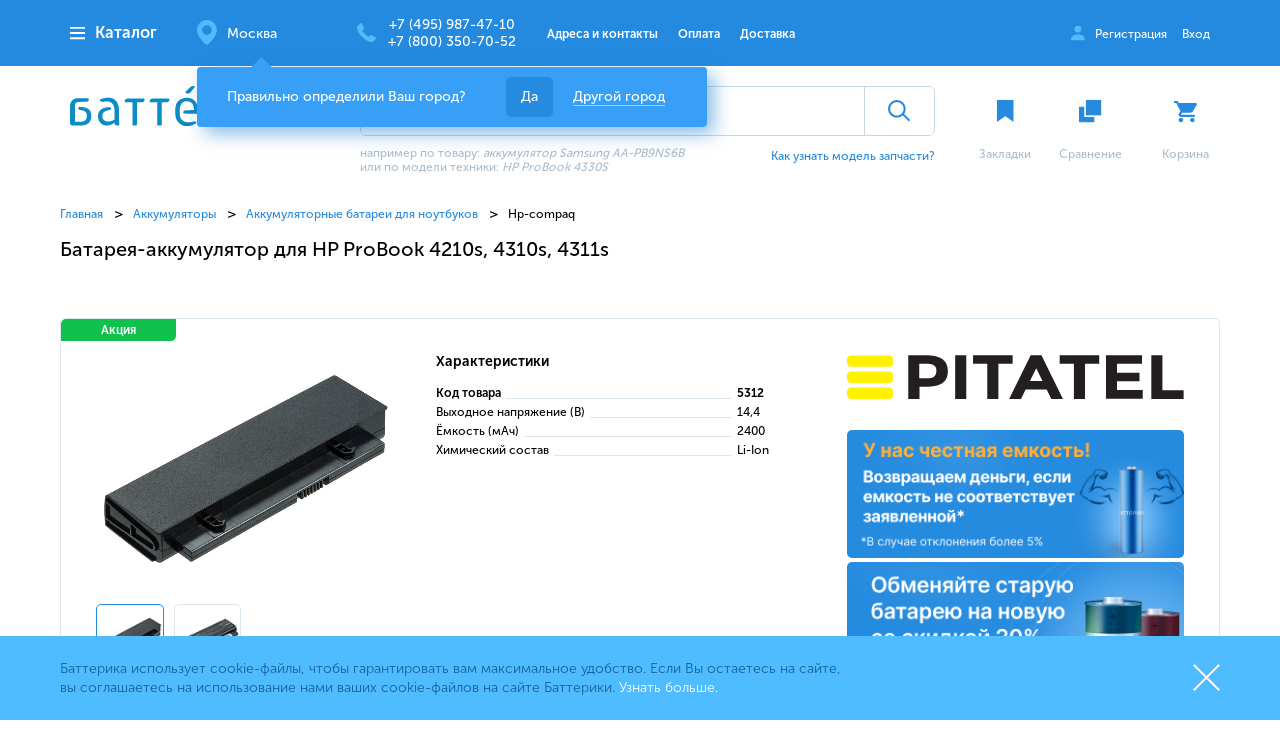

--- FILE ---
content_type: text/html; charset=UTF-8
request_url: https://batterika.ru/akkumulyatory-dlya-noutbukov/batareya_akkumulyator_dlya_hp_probook_4210s_4310s_4311s.html
body_size: 20438
content:
<!DOCTYPE html>
<html lang="ru">
<head>
			<meta name="viewport" content="width=device-width, initial-scale=1">
	<meta name="format-detection" content="telephone=no">
	<title>Батарея-аккумулятор для HP ProBook 4210s, 4310s, 4311s купить в Москве в интернет магазине</title><!--<pre>getCurPageType():	CATALOG</pre>--><!--<pre>:	CATALOG PAGE</pre>--><meta http-equiv="Content-Type" content="text/html; charset=UTF-8" />
<meta name="robots" content="index, follow" />
<meta name="description" content="Батарея-аккумулятор для HP ProBook 4210s, 4310s, 4311s по выгодной цене в Москве в интернет магазине Баттерика ✔️ Гарантия от производителя ✔️ Быстрая доставка по Москве и России ✔️  Только оригинальные комплектующие" />
<link rel="canonical" href="https://batterika.ru/akkumulyatory-dlya-noutbukov/batareya_akkumulyator_dlya_hp_probook_4210s_4310s_4311s.html" />
<script data-skip-moving="true">(function(w, d, n) {var cl = "bx-core";var ht = d.documentElement;var htc = ht ? ht.className : undefined;if (htc === undefined || htc.indexOf(cl) !== -1){return;}var ua = n.userAgent;if (/(iPad;)|(iPhone;)/i.test(ua)){cl += " bx-ios";}else if (/Windows/i.test(ua)){cl += ' bx-win';}else if (/Macintosh/i.test(ua)){cl += " bx-mac";}else if (/Linux/i.test(ua) && !/Android/i.test(ua)){cl += " bx-linux";}else if (/Android/i.test(ua)){cl += " bx-android";}cl += (/(ipad|iphone|android|mobile|touch)/i.test(ua) ? " bx-touch" : " bx-no-touch");cl += w.devicePixelRatio && w.devicePixelRatio >= 2? " bx-retina": " bx-no-retina";if (/AppleWebKit/.test(ua)){cl += " bx-chrome";}else if (/Opera/.test(ua)){cl += " bx-opera";}else if (/Firefox/.test(ua)){cl += " bx-firefox";}ht.className = htc ? htc + " " + cl : cl;})(window, document, navigator);</script>

<link href="/local/components/akyzo/catalog/templates/catalog/bitrix/catalog.element/.default/style.css?16722362281187" type="text/css"  rel="stylesheet" />
<link href="/local/templates/main/dist/assets/css/header.css?167334522271636" type="text/css"  data-template-style="true"  rel="stylesheet" />
<link href="/local/templates/main/dist/assets/css/short_catalog.min.css?1694766109411708" type="text/css"  data-template-style="true"  rel="stylesheet" />
<link href="/local/templates/main/styles.css?170307582143266" type="text/css"  data-template-style="true"  rel="stylesheet" />
<link href="/local/templates/main/template_styles.css?17217437332751" type="text/css"  data-template-style="true"  rel="stylesheet" />






        
        
<link rel="preload" href="/local/templates/main/dist/assets/css/libs/easy-autocomplete.min.css" as="style" onload="this.rel='stylesheet'">
<link rel="preload" href="/local/templates/main/dist/assets/css/libs/fancybox.min.css" as="style" onload="this.rel='stylesheet'">
<link rel="preload" href="/local/templates/main/dist/assets/css/libs/mCustomScroll.min.css" as="style" onload="this.rel='stylesheet'">
<link rel="preload" href="/local/templates/main/dist/assets/css/libs/select2.min.css" as="style" onload="this.rel='stylesheet'">
<link rel="preload" href="/local/templates/main/dist/assets/css/libs/selectize.min.css" as="style" onload="this.rel='stylesheet'">
<!-- dev2fun module opengraph -->
<meta property="og:title" content="Батарея-аккумулятор для HP ProBook 4210s, 4310s, 4311s"/>
<meta property="og:description" content="Батарея-аккумулятор для HP ProBook 4210s, 4310s, 4311s по выгодной цене в Москве в интернет магазине Баттерика ✔️ Гарантия от производителя ✔️ Быстрая доставка ..."/>
<meta property="og:url" content="https://batterika.ru/akkumulyatory-dlya-noutbukov/batareya_akkumulyator_dlya_hp_probook_4210s_4310s_4311s.html"/>
<meta property="og:type" content="website"/>
<meta property="og:site_name" content="Баттерика"/>
<meta property="og:image" content="https://batterika.ru/upload/iblock/74e/kaybl4xksvk8wvo4qdi22wvcgg6e3swq/60947552_85fe_11e4_9dce_0030483344f1_d52cd9af_bf2f_11ec_bae8_005056ba36d3.resize1.jpg"/>
<meta property="og:image:type" content="image/jpeg"/>
<meta property="og:image:width" content="1084"/>
<meta property="og:image:height" content="737"/>
<!-- /dev2fun module opengraph -->
<!--	-->

    <link rel="apple-touch-icon" sizes="180x180" href="/local/templates/main/icons/apple-touch-icon.png">
	<link rel="icon" type="image/png" sizes="32x32" href="/local/templates/main/icons/favicon-32x32.png">
	<link rel="icon" type="image/png" sizes="16x16" href="/local/templates/main/icons/favicon-16x16.png">
	<link rel="manifest" href="/local/templates/main/icons/site.webmanifest">
	<link rel="mask-icon" href="/local/templates/main/icons/safari-pinned-tab.svg" color="#5bbad5">
					<meta name="msapplication-TileColor" content="#da532c">
	<meta name="theme-color" content="#ffffff">
	<meta property="og:title" content="Батарея-аккумулятор для HP ProBook 4210s, 4310s, 4311s купить в Москве в интернет магазине">
	
	<noscript><img src="https://vk.com/rtrg?p=VK-RTRG-1410697-joDd" style="position:fixed; left:-999px;" alt=""/></noscript>
</head>
<body>
<div id="panel"></div>
<div class="page">
<!--noindex-->
<!--'start_frame_cache_cookieConsent'--><div class="cookie"><div class="container"><div class="cookie__inner">
			<div class="cookie__text">Баттерика использует cookie-файлы, чтобы гарантировать вам максимальное удобство. Если Вы остаетесь на сайте, вы соглашаетесь на использование нами ваших cookie-файлов на сайте Баттерики. <a href="/company/cookie-consent.html" class="cookie__text-link">Узнать больше.</a></div>
			<div class="cookie__closer"></div>
		</div></div></div><!--'end_frame_cache_cookieConsent'-->

<!--/noindex-->
<header class="header">
	<div class="header__top"><div class="container"><div class="header__top-row">

  <div class="header__cat">
    <div class="header__cat-wrapper">
      <div class="header__cat-button">
        <a class="header__cat-link" href="/catalog/"></a>
        <div class="header__cat-text"><a href="/catalog/">Каталог</a></div>
      </div>
    </div>
    <div class="header__cat-c-drop">
      <div class="c-drop">
        <div class="c-drop__row">
          <div class="c-drop__main">
                      <a
              class="c-drop__link c-drop__link--main"
              href="/avtotovary/"
                            data-drop="drop_16"
              >
                Автотовары            </a>
                      <a
              class="c-drop__link c-drop__link--main"
              href="/akkumulyatory/"
                            data-drop="drop_23"
              >
                Аккумуляторы            </a>
                      <a
              class="c-drop__link c-drop__link--main"
              href="/aksessuary/"
                            data-drop="drop_45"
              >
                Аксессуары            </a>
                      <a
              class="c-drop__link c-drop__link--main"
              href="/bloki_pitaniya/"
                            data-drop="drop_46"
              >
                Блоки питания            </a>
                      <a
              class="c-drop__link c-drop__link--main"
              href="/vneshnie_akkumulyatory/"
                            data-drop="drop_56"
              >
                Внешние аккумуляторы            </a>
                      <a
              class="c-drop__link c-drop__link--main"
              href="/zaryadnye_ustroystva/"
                            data-drop="drop_61"
              >
                Зарядные устройства            </a>
                      <a
              class="c-drop__link c-drop__link--main"
              href="/invertory/"
              >
                Инверторы            </a>
                      <a
              class="c-drop__link c-drop__link--main"
              href="/komplektuyushchie/"
                            data-drop="drop_75"
              >
                Комплектующие            </a>
                      <a
              class="c-drop__link c-drop__link--main"
              href="/elementy_pitaniya/"
                            data-drop="drop_117"
              >
                Элементы питания            </a>
                    </div>
          <div class="c-drop__sub">
                                        <div class="c-drop__sub-inner" id="drop_16">
													<div class="c-drop__sub-inner-col c-drop__sub-inner-col__type">
						<div class="c-drop__sub-inner-title">По типу:</div>
						<div class="c-drop__sub-row">
																		<div class="c-drop__sub-col">
														<a class="c-drop__link" href="/provoda-dlya-zapuska/">провода для запуска</a>
													</div>
												</div>
					</div>
				              </div>
                                                      <div class="c-drop__sub-inner" id="drop_23">
									<div class="c-drop__sub-inner-col c-drop__sub-inner-col__for">
						<div class="c-drop__sub-inner-title">Для:</div>
						<div class="c-drop__sub-row">
																		<div class="c-drop__sub-col">
														<a class="c-drop__link" href="/akkumulyatory-dlya-noutbukov/">ноутбуков</a>
														<a class="c-drop__link" href="/akkumulyatory-dlya-telefonov/">телефонов</a>
														<a class="c-drop__link" href="/akkumulyatory-dlya-fotoapparatov/">фотоаппаратов</a>
														<a class="c-drop__link" href="/akkumulyatory-dlya-elektroinstrumentov/">электроинструментов</a>
														<a class="c-drop__link" href="/akkumulyatory-dlya-video-i-radionyan/">видео и радионянь</a>
														<a class="c-drop__link" href="/akkumulyatory-dlya-ibp/">ИБП</a>
														<a class="c-drop__link" href="/akkumulyatory-dlya-meditsinskogo-oborudovaniya/">медицинского оборудования</a>
														<a class="c-drop__link" href="/akkumulyatory-dlya-planshetov/">планшетов</a>
														<a class="c-drop__link" href="/akkumulyatory-dlya-pleerov-diktofonov/">плееров, диктофонов</a>
														<a class="c-drop__link" href="/dlya_vneshnikh_diskov/">внешних дисков</a>
														<a class="c-drop__link" href="/akkumulyatory-dlya-portativnoy-akustiki/">портативной акустики</a>
														<a class="c-drop__link" href="/akkumulyatory-dlya-printerov/">принтеров</a>
														<a class="c-drop__link" href="/akkumulyatory-dlya-promyshlennogo-oborudovaniya/">промышленного оборудования</a>
														<a class="c-drop__link" href="/akkumulyatory-dlya-pultov-dzhoystikov-geympadov/">пультов, джойстиков, геймпадов</a>
														<a class="c-drop__link" href="/akkumulyatory-dlya-pylesosov/">пылесосов</a>
													</div>
												<div class="c-drop__sub-col">
														<a class="c-drop__link" href="/akkumulyatory-dlya-radiostantsiy/">радиостанций</a>
														<a class="c-drop__link" href="/akkumulyatory-dlya-radiotelefonov/">радиотелефонов</a>
														<a class="c-drop__link" href="/akkumulyatory-dlya-radioupravlyaemykh-modeley/">радиоуправляемых моделей</a>
														<a class="c-drop__link" href="/akkumulyatory-dlya-setevogo-oborudovaniya/">сетевого оборудования</a>
														<a class="c-drop__link" href="/akkumulyatory-dlya-skanerov-shtrikh-koda/">торгового оборудования</a>
														<a class="c-drop__link" href="/dlya_igrovykh_konsoley/">игровых консолей</a>
														<a class="c-drop__link" href="/akkumulyatory-dlya-sputnikovykh-telefonov/">спутниковых телефонов</a>
														<a class="c-drop__link" href="/akkumulyatory-dlya-fonarey/">фонарей</a>
														<a class="c-drop__link" href="/akkumulyatory-dlya-chasov/">часов</a>
														<a class="c-drop__link" href="/akkumulyatory-dlya-elektrobritv-i-zubnykh-shchyetok/">электробритв и зубных щёток</a>
														<a class="c-drop__link" href="/akkumulyatory-dlya-elektronnykh-knig/">электронных книг</a>
														<a class="c-drop__link" href="/akkumulyatory-dlya-elektronnykh-parogeneratorov/">электронных парогенераторов</a>
														<a class="c-drop__link" href="/akkumulyatory-dlya-gps-navigatorov/">GPS-навигаторов</a>
														<a class="c-drop__link" href="/akkumulyatory-dlya-raid-kontrollerov/">RAID-контроллеров</a>
														<a class="c-drop__link" href="/dlya_kukhonnoy_tekhniki/">кухонной техники</a>
													</div>
												<div class="c-drop__sub-col">
														<a class="c-drop__link" href="/akkumulyatory-dlya-osheynikov/">ошейников</a>
													</div>
												</div>
					</div>
													<div class="c-drop__sub-inner-col c-drop__sub-inner-col__type">
						<div class="c-drop__sub-inner-title">По типу:</div>
						<div class="c-drop__sub-row">
																		<div class="c-drop__sub-col">
														<a class="c-drop__link" href="/akkumulyatory-svintsovo-kislotnye/">свинцово-кислотные</a>
													</div>
												</div>
					</div>
				              </div>
                                                      <div class="c-drop__sub-inner" id="drop_45">
									<div class="c-drop__sub-inner-col c-drop__sub-inner-col__for">
						<div class="c-drop__sub-inner-title">Для:</div>
						<div class="c-drop__sub-row">
																		<div class="c-drop__sub-col">
														<a class="c-drop__link" href="/telefonov/">телефонов</a>
													</div>
												</div>
					</div>
													<div class="c-drop__sub-inner-col c-drop__sub-inner-col__type">
						<div class="c-drop__sub-inner-title">По типу:</div>
						<div class="c-drop__sub-row">
																		<div class="c-drop__sub-col">
														<a class="c-drop__link" href="/derzhateli_dlya_provodov/">держатели для проводов</a>
														<a class="c-drop__link" href="/manipulyatory_i_ustroystva_vvoda/">манипуляторы и устройства ввода</a>
														<a class="c-drop__link" href="/naushniki/">наушники</a>
														<a class="c-drop__link" href="/data-kabeli-perekhodniki-dlya-telefonov/">кабели, переходники</a>
													</div>
												</div>
					</div>
				              </div>
                                                      <div class="c-drop__sub-inner" id="drop_46">
									<div class="c-drop__sub-inner-col c-drop__sub-inner-col__for">
						<div class="c-drop__sub-inner-title">Для:</div>
						<div class="c-drop__sub-row">
																		<div class="c-drop__sub-col">
														<a class="c-drop__link" href="/bloki-pitaniya-dlya-zhk-monitorov/">жк мониторов</a>
														<a class="c-drop__link" href="/bloki-pitaniya-dlya-monoblokov/">моноблоков</a>
														<a class="c-drop__link" href="/bloki-pitaniya-dlya-noutbukov/">ноутбуков</a>
														<a class="c-drop__link" href="/bloki-pitaniya-dlya-printerov/">принтеров</a>
														<a class="c-drop__link" href="/bloki-pitaniya-dlya-setevogo-oborudovaniya/">сетевого оборудования</a>
														<a class="c-drop__link" href="/bloki-pitaniya-dlya-elektronnykh-knig/">электронных книг</a>
														<a class="c-drop__link" href="/dlya-muzykalnykh-instrumentov/">музыкальных инструментов</a>
														<a class="c-drop__link" href="/dlya_pk/">ПК</a>
													</div>
												</div>
					</div>
													<div class="c-drop__sub-inner-col c-drop__sub-inner-col__type">
						<div class="c-drop__sub-inner-title">По типу:</div>
						<div class="c-drop__sub-row">
																		<div class="c-drop__sub-col">
														<a class="c-drop__link" href="/setevye/">сетевые</a>
														<a class="c-drop__link" href="/avtomobilnye/">автомобильные</a>
														<a class="c-drop__link" href="/bloki-pitaniya-universalnye/">универсальные</a>
														<a class="c-drop__link" href="/aksessuary_1/">аксессуары</a>
													</div>
												</div>
					</div>
				              </div>
                                                      <div class="c-drop__sub-inner" id="drop_56">
									<div class="c-drop__sub-inner-col c-drop__sub-inner-col__for">
						<div class="c-drop__sub-inner-title">Для:</div>
						<div class="c-drop__sub-row">
																		<div class="c-drop__sub-col">
														<a class="c-drop__link" href="/vneshnie-akkumulyatory-dlya-planshetov/">планшетов</a>
														<a class="c-drop__link" href="/vneshnie-akkumulyatory-dlya-telefonov/">телефонов</a>
														<a class="c-drop__link" href="/vneshnie-akkumulyatory-dlya-noutbukov/">ноутбуков</a>
														<a class="c-drop__link" href="/portativnykh_igrovykh_konsoley/">портативных игровых консолей</a>
													</div>
												</div>
					</div>
								              </div>
                                                      <div class="c-drop__sub-inner" id="drop_61">
									<div class="c-drop__sub-inner-col c-drop__sub-inner-col__for">
						<div class="c-drop__sub-inner-title">Для:</div>
						<div class="c-drop__sub-row">
																		<div class="c-drop__sub-col">
														<a class="c-drop__link" href="/zaryadnye-ustroistva-dlya-igrovykh-konsoley/">игровых консолей</a>
														<a class="c-drop__link" href="/zaryadnye-ustroistva-dlya-planshetov/">планшетов</a>
														<a class="c-drop__link" href="/zaryadnye-ustroistva-dlya-pylesosov/">пылесосов</a>
														<a class="c-drop__link" href="/zaryadnye-ustroistva-dlya-telefonov/">телефонов</a>
														<a class="c-drop__link" href="/zaryadnye-ustroistva-dlya-foto-i-videotekhniki/">фото и видеотехники</a>
														<a class="c-drop__link" href="/zaryadnye-ustroistva-dlya-elektroinstrumentov/">электроинструментов</a>
														<a class="c-drop__link" href="/zaryadnye-ustroistva-dlya-svintsovo-kislotnykh-akkumulyatorov/">свинцово-кислотных аккумуляторов</a>
														<a class="c-drop__link" href="/zaryadnye-ustroistva-dlya-elementov-pitaniya/">элементов питания</a>
														<a class="c-drop__link" href="/dlya_skanerov_shtrikh_koda/">торгового оборудования</a>
													</div>
												</div>
					</div>
													<div class="c-drop__sub-inner-col c-drop__sub-inner-col__type">
						<div class="c-drop__sub-inner-title">По типу:</div>
						<div class="c-drop__sub-row">
																		<div class="c-drop__sub-col">
														<a class="c-drop__link" href="/zaryadnye-ustroistva-besprovodnye/">беспроводные</a>
														<a class="c-drop__link" href="/avtomobilnye_1/">автомобильные</a>
														<a class="c-drop__link" href="/setevye_1/">сетевые</a>
													</div>
												</div>
					</div>
				              </div>
                                                                                <div class="c-drop__sub-inner" id="drop_75">
									<div class="c-drop__sub-inner-col c-drop__sub-inner-col__for">
						<div class="c-drop__sub-inner-title">Для:</div>
						<div class="c-drop__sub-row">
																		<div class="c-drop__sub-col">
														<a class="c-drop__link" href="/komplektuyushchie-dlya-noutbukov/">ноутбуков</a>
													</div>
												</div>
					</div>
								              </div>
                                                      <div class="c-drop__sub-inner" id="drop_117">
													<div class="c-drop__sub-inner-col c-drop__sub-inner-col__type">
						<div class="c-drop__sub-inner-title">По типу:</div>
						<div class="c-drop__sub-row">
																		<div class="c-drop__sub-col">
														<a class="c-drop__link" href="/akkumulyatory_1/">аккумуляторы</a>
														<a class="c-drop__link" href="/batareyki/">батарейки</a>
													</div>
												</div>
					</div>
				              </div>
                                    </div>
        </div>
          <div class="c-drop__nav">
      <a class="c-drop__nav-link" href="/buyers/contacts/">Адреса и контакты</a>
      <a class="c-drop__nav-link" href="/buyers/payment.html">Оплата</a>
      <a class="c-drop__nav-link" href="/buyers/delivery/">Доставка</a>
    </div>
      </div>
    </div>
  </div>

<div class="header__info">
		<div class="header__info-item header__info-item--location">
			<div class="header__info-item-text cityName">Москва</div>
			<div class="city-drop city-drop--visible">
				<div class="city-drop__ask ">
					<div class="city-drop__ask-text">Правильно определили Ваш город?</div>
					<div class="city-drop__ask-button">Да</div>
					<div class="city-drop__ask-link">Другой город</div>
				</div>
				<div class="city-drop__check ">
					<div class="city-drop__check-title">Ваш город</div>
					<div class="city-drop__list"><a class="city-drop__list-item" data-city="84" href="#">Москва</a><a class="city-drop__list-item" data-city="85" href="#">Санкт-Петербург</a><a class="city-drop__list-item" data-city="2614" href="#">Новосибирск</a><a class="city-drop__list-item" data-city="2203" href="#">Екатеринбург</a><a class="city-drop__list-item" data-city="1558" href="#">Казань</a><a class="city-drop__list-item" data-city="1698" href="#">Нижний Новгород</a><a class="city-drop__list-item" data-city="2354" href="#">Челябинск</a><a class="city-drop__list-item" data-city="1831" href="#">Самара</a><a class="city-drop__list-item" data-city="2659" href="#">Омск</a><a class="city-drop__list-item" data-city="1248" href="#">Ростов-на-Дону</a><a class="city-drop__list-item" data-city="2015" href="#">Уфа</a><a class="city-drop__list-item" data-city="2468" href="#">Красноярск</a><a class="city-drop__list-item" data-city="740" href="#">Воронеж</a><a class="city-drop__list-item" data-city="1869" href="#">Пермь</a><a class="city-drop__list-item" data-city="1196" href="#">Волгоград</a></div>
					<form class="city-drop__form">
						<label class="city-drop__form-label">Введите город / нас. пункт</label>
						<div class="city-drop__form-row">
							<input class="city-drop__form-input cityInputDesktop" type="text" placeholder="Введите название города">
							<a class="city-drop__form-button" href="#">Ок</a>
						</div>
						<div class="city-drop__form-error">Город не найден</div>
					</form>
				</div>
			</div>
		</div>
		<div class="header__info-item header__info-item--phone">
			<a class="header__info-item-text cityPhone mgo-MOS" href="tel:+74959874710">+7 (495) 987-47-10</a>
							<a class="header__info-item-text" href="tel:tel:+78003507052">+7 (800) 350-70-52</a>
					</div>
	</div><div class="header__nav"><div class="header__nav-item">
				<a class="header__nav-link" href="/buyers/contacts/">Адреса и контакты</a>
			</div><div class="header__nav-item">
				<a class="header__nav-link" href="/buyers/payment.html">Оплата</a>
			</div><div class="header__nav-item">
				<a class="header__nav-link" href="/buyers/delivery/">Доставка</a>
			</div></div><div class="header__user"><div class="header__user-item header__user-item--user">
			<a class="header__user-item-text" href="/personal/auth/?register=yes" data-popup="popup_login" data-popup-url="/personal/auth/popup.php?register=yes">Регистрация</a>
		</div>
		<div class="header__user-item">
			<a class="header__user-item-text" href="/personal/auth/" data-popup="popup_login" data-popup-url="/personal/auth/popup.php">Вход</a>
		</div></div></div></div></div>
	<div class="header__main"><div class="container"><div class="header__main-row"><div class="header__main-logo"><a class="header__main-logo-link" href="/"></a><img class="header__main-logo-img" src="/local/templates/main/dist/assets/images/static/header__main-logo_new.svg" alt="" width="245" height="40">
		</div><div class="header__main-search">
	<!--noindex-->
	<div class="header__main-search-top" itemscope itemtype="https://schema.org/WebSite">
		<link itemprop="url" href="batterika.ru">
		<form class="header__main-search-form" action="/search/" itemprop="potentialAction" itemscope itemtype="https://schema.org/SearchAction">
			<meta itemprop="target" content="batterika.ru/search/?q={q}"/>
			<input itemprop="query-input" class="header__main-search-input" type="text" placeholder="Поиск" name="q" value="">
			<div class="header__main-search-clear"></div>
			<button class="header__main-search-submit" type="submit"></button>
		</form>
		<div class="header__main-search-result"><div class="h-search">
			<div class="h-search__result"></div>
		</div></div>
	</div>
	<div class="header__main-search-bottom">
		<div class="header__main-search-note">например по товару: <span>аккумулятор Samsung AA-PB9NS6B</span> или по модели техники: <span>HP ProBook 4330S</span></div>
		<div class="header__main-search-info">
			<a class="header__main-search-link" href="/buyers/how-find-model.html">Как узнать модель запчасти?</a>
		</div>
	</div>
	<!--/noindex-->
</div><div class="header__main-m-icons"><div class="m-icons"><div class="m-icons__row"><!--'start_frame_cache_FEKlON'--><div id="bookmarkHeader" class="m-icons__item">
	<a class="m-icons__item-link" href="/personal/favorites/"></a>
	<div class="m-icons__item-tile">
		<div class="m-icons__item-tile-img" style="background-image:url(/local/templates/main/dist/assets/images/static/tile_1.svg)"></div><span class="m-icons__item-tile-value js-fav-counter" ></span>
						<span class="m-icons__item-tile-value js-fav-counter"></span></div>
	<div class="m-icons__item-name">Закладки</div>
</div><!--'end_frame_cache_FEKlON'--><!--'start_frame_cache_0MzQTh'--><div id="compareHeader" class="m-icons__item">
	<a class="m-icons__item-link" href="/compare/"></a>
	<div class="m-icons__item-tile">
		<div class="m-icons__item-tile-img" style="background-image:url(/local/templates/main/dist/assets/images/static/tile_2.svg)"></div>
		<span class="m-icons__item-tile-value"></span>
	</div>
	<div class="m-icons__item-name">Сравнение</div>
</div>
<!--'end_frame_cache_0MzQTh'--><div class="m-icons__item" id="basketHeader"><!--'start_frame_cache_basketHeader'--><a class="m-icons__item-link" href="/personal/cart/"></a>
	<div class="m-icons__item-tile">
		<div class="m-icons__item-tile-img" style="background-image:url(/local/templates/main/dist/assets/images/static/tile_3.svg)"></div>
		<span class="m-icons__item-tile-value js-basket-counter" ></span>
	</div>
	<div class="m-icons__item-name">Корзина</div>
	<!--'end_frame_cache_basketHeader'--></div><!--'start_frame_cache_BdVvIX'--><!--'end_frame_cache_BdVvIX'--></div></div></div>
	</div></div></div>
</header><div class="m-header">
	<div class="m-header__row"><div class="m-header__burger" data-m-drop="m-header">
			<div class="m-header__burger-bar"></div>
			<div class="m-header__burger-bar"></div>
			<div class="m-header__burger-bar"></div>
		</div><div class="m-header__logo"><a class="m-header__logo-link" href="/"></a><img class="m-header__logo-image" src="/local/templates/main/dist/assets/images/static/header__main-logo_new.svg" alt="" width="1163" height="189">
		</div><div class="m-header__btns">
			<div class="m-header__btns-item" data-m-drop="mob-lk" data-url="/personal/">
				<img class="m-header__btns-item-image" src="/local/templates/main/dist/assets/images/static/m-header-lk.svg" alt="" width="17" height="17">
			</div>
			<div class="m-header__btns-item" data-m-drop="mob-search">
				<img class="m-header__btns-item-image" src="/local/templates/main/dist/assets/images/static/m-header-searh.svg" alt="" width="17" height="17">
			</div>
			<a href="/personal/cart/">
		<div class="m-header__btns-item js-basket-counter" >
			<img class="m-header__btns-item-image" src="/local/templates/main/dist/assets/images/static/m-header-cart.svg" alt="" width="17" height="17">
		</div>
	</a><div class="m-drop m-drop--main" id="m-header">
	<div class="m-drop__top">
		<div class="m-drop__back js-drop-back">Назад</div>
	</div>
	<div class="m-drop__content"><div class="m-drop__nav"><div class="m-drop__nav-item m-drop__nav-item--blue">
			<img class="m-drop__nav-item-image" src="/local/templates/main/dist/assets/images/static/m-catalog.svg" alt="">
			<a class="m-drop__nav-item-title m-drop__nav-item-title--arrowed js-catalog-dark" href="#" data-m-drop="m-drop_catalog">Каталог</a>
		</div><div class="m-drop__nav-item">
			<img class="m-drop__nav-item-image" src="/local/templates/main/dist/assets/images/static/m-geo.svg" alt="">
			<a class="m-drop__nav-item-title m-drop__nav-item-title--arrowed" href="#" data-m-drop="mob-city">
			Ваш город: <span class="cityName">Москва</span>
		</a>		</div><div class="m-drop__nav-item">
			<img class="m-drop__nav-item-image" src="/local/templates/main/dist/assets/images/static/m-compare.svg" alt="">
			<a class="m-drop__nav-item-title" href="/compare/">Сравнение</a>
		</div><div class="m-drop__nav-item">
			<img class="m-drop__nav-item-image" src="/local/templates/main/dist/assets/images/static/m-fav.svg" alt="">
			<a class="m-drop__nav-item-title" href="/personal/favorites/">Избранное</a>
		</div><div class="m-drop__nav-item">
				<a class="m-drop__nav-item-title" href="/buyers/contacts/">Адреса и контакты</a>
			</div><div class="m-drop__nav-item">
				<a class="m-drop__nav-item-title" href="/buyers/payment.html">Оплата</a>
			</div><div class="m-drop__nav-item">
				<a class="m-drop__nav-item-title" href="/buyers/delivery/">Доставка</a>
			</div><div class="m-drop__nav-item">
			<a class="m-drop__nav-item-title cityPhone m-drop__nav-item-title--bold" href="tel:+74959874710">+7 (495) 987-47-10</a>
					<a class="m-drop__nav-item-title m-drop__nav-item-title--bold" href="tel:+78003507052">+7 (800) 350-70-52</a>
						</div>
	</div>		</div>
	</div></div>
</div>
<div class="m-drop m-drop--catalog" id="m-drop_catalog">
  <div class="m-drop__top">
    <div class="m-drop__back js-drop-back">Назад</div>
  </div>
  <div class="m-drop__content">
    <div class="m-drop__nav m-drop__nav--simple">
            <div class="m-drop__nav-item">
                <a class="m-drop__nav-item-title " href="#" data-m-drop="mob-catalog_16">
          Автотовары        </a>
      </div>
            <div class="m-drop__nav-item">
                <a class="m-drop__nav-item-title " href="#" data-m-drop="mob-catalog_23">
          Аккумуляторы        </a>
      </div>
            <div class="m-drop__nav-item">
                <a class="m-drop__nav-item-title " href="#" data-m-drop="mob-catalog_45">
          Аксессуары        </a>
      </div>
            <div class="m-drop__nav-item">
                <a class="m-drop__nav-item-title " href="#" data-m-drop="mob-catalog_46">
          Блоки питания        </a>
      </div>
            <div class="m-drop__nav-item">
                <a class="m-drop__nav-item-title " href="#" data-m-drop="mob-catalog_56">
          Внешние аккумуляторы        </a>
      </div>
            <div class="m-drop__nav-item">
                <a class="m-drop__nav-item-title " href="#" data-m-drop="mob-catalog_61">
          Зарядные устройства        </a>
      </div>
            <div class="m-drop__nav-item">
                <a class="m-drop__nav-item-title " href="/invertory/" >
          Инверторы        </a>
      </div>
            <div class="m-drop__nav-item">
                <a class="m-drop__nav-item-title " href="#" data-m-drop="mob-catalog_75">
          Комплектующие        </a>
      </div>
            <div class="m-drop__nav-item">
                <a class="m-drop__nav-item-title " href="#" data-m-drop="mob-catalog_117">
          Элементы питания        </a>
      </div>
          </div>
  </div>
</div>
    <div class="m-drop m-drop--catalog" id="mob-catalog_16">
    <div class="m-drop__top">
      <div class="m-drop__back js-drop-back">Назад</div>
      <div class="m-drop__title">Автотовары</div>
    </div>
				<div class="m-drop__content">
		<div class="m-drop__content-title">По типу:</div>
		<div class="m-drop__nav m-drop__nav--simple">
						<div class="m-drop__nav-item">
			<a class="m-drop__nav-item-title m-drop__nav-item-title--arrowed" href="/provoda-dlya-zapuska/">
				провода для запуска			</a>
			</div>
					</div>
		</div>
	  </div>
      <div class="m-drop m-drop--catalog" id="mob-catalog_23">
    <div class="m-drop__top">
      <div class="m-drop__back js-drop-back">Назад</div>
      <div class="m-drop__title">Аккумуляторы</div>
    </div>
			<div class="m-drop__content">
		<div class="m-drop__content-title">Для:</div>
		<div class="m-drop__nav m-drop__nav--simple">
						<div class="m-drop__nav-item">
			<a class="m-drop__nav-item-title m-drop__nav-item-title--arrowed" href="/akkumulyatory-dlya-noutbukov/">
				ноутбуков			</a>
			</div>
						<div class="m-drop__nav-item">
			<a class="m-drop__nav-item-title m-drop__nav-item-title--arrowed" href="/akkumulyatory-dlya-telefonov/">
				телефонов			</a>
			</div>
						<div class="m-drop__nav-item">
			<a class="m-drop__nav-item-title m-drop__nav-item-title--arrowed" href="/akkumulyatory-dlya-fotoapparatov/">
				фотоаппаратов			</a>
			</div>
						<div class="m-drop__nav-item">
			<a class="m-drop__nav-item-title m-drop__nav-item-title--arrowed" href="/akkumulyatory-dlya-elektroinstrumentov/">
				электроинструментов			</a>
			</div>
						<div class="m-drop__nav-item">
			<a class="m-drop__nav-item-title m-drop__nav-item-title--arrowed" href="/akkumulyatory-dlya-video-i-radionyan/">
				видео и радионянь			</a>
			</div>
						<div class="m-drop__nav-item">
			<a class="m-drop__nav-item-title m-drop__nav-item-title--arrowed" href="/akkumulyatory-dlya-ibp/">
				ИБП			</a>
			</div>
						<div class="m-drop__nav-item">
			<a class="m-drop__nav-item-title m-drop__nav-item-title--arrowed" href="/akkumulyatory-dlya-meditsinskogo-oborudovaniya/">
				медицинского оборудования			</a>
			</div>
						<div class="m-drop__nav-item">
			<a class="m-drop__nav-item-title m-drop__nav-item-title--arrowed" href="/akkumulyatory-dlya-planshetov/">
				планшетов			</a>
			</div>
						<div class="m-drop__nav-item">
			<a class="m-drop__nav-item-title m-drop__nav-item-title--arrowed" href="/akkumulyatory-dlya-pleerov-diktofonov/">
				плееров, диктофонов			</a>
			</div>
						<div class="m-drop__nav-item">
			<a class="m-drop__nav-item-title m-drop__nav-item-title--arrowed" href="/dlya_vneshnikh_diskov/">
				внешних дисков			</a>
			</div>
						<div class="m-drop__nav-item">
			<a class="m-drop__nav-item-title m-drop__nav-item-title--arrowed" href="/akkumulyatory-dlya-portativnoy-akustiki/">
				портативной акустики			</a>
			</div>
						<div class="m-drop__nav-item">
			<a class="m-drop__nav-item-title m-drop__nav-item-title--arrowed" href="/akkumulyatory-dlya-printerov/">
				принтеров			</a>
			</div>
						<div class="m-drop__nav-item">
			<a class="m-drop__nav-item-title m-drop__nav-item-title--arrowed" href="/akkumulyatory-dlya-promyshlennogo-oborudovaniya/">
				промышленного оборудования			</a>
			</div>
						<div class="m-drop__nav-item">
			<a class="m-drop__nav-item-title m-drop__nav-item-title--arrowed" href="/akkumulyatory-dlya-pultov-dzhoystikov-geympadov/">
				пультов, джойстиков, геймпадов			</a>
			</div>
						<div class="m-drop__nav-item">
			<a class="m-drop__nav-item-title m-drop__nav-item-title--arrowed" href="/akkumulyatory-dlya-pylesosov/">
				пылесосов			</a>
			</div>
						<div class="m-drop__nav-item">
			<a class="m-drop__nav-item-title m-drop__nav-item-title--arrowed" href="/akkumulyatory-dlya-radiostantsiy/">
				радиостанций			</a>
			</div>
						<div class="m-drop__nav-item">
			<a class="m-drop__nav-item-title m-drop__nav-item-title--arrowed" href="/akkumulyatory-dlya-radiotelefonov/">
				радиотелефонов			</a>
			</div>
						<div class="m-drop__nav-item">
			<a class="m-drop__nav-item-title m-drop__nav-item-title--arrowed" href="/akkumulyatory-dlya-radioupravlyaemykh-modeley/">
				радиоуправляемых моделей			</a>
			</div>
						<div class="m-drop__nav-item">
			<a class="m-drop__nav-item-title m-drop__nav-item-title--arrowed" href="/akkumulyatory-dlya-setevogo-oborudovaniya/">
				сетевого оборудования			</a>
			</div>
						<div class="m-drop__nav-item">
			<a class="m-drop__nav-item-title m-drop__nav-item-title--arrowed" href="/akkumulyatory-dlya-skanerov-shtrikh-koda/">
				торгового оборудования			</a>
			</div>
						<div class="m-drop__nav-item">
			<a class="m-drop__nav-item-title m-drop__nav-item-title--arrowed" href="/dlya_igrovykh_konsoley/">
				игровых консолей			</a>
			</div>
						<div class="m-drop__nav-item">
			<a class="m-drop__nav-item-title m-drop__nav-item-title--arrowed" href="/akkumulyatory-dlya-sputnikovykh-telefonov/">
				спутниковых телефонов			</a>
			</div>
						<div class="m-drop__nav-item">
			<a class="m-drop__nav-item-title m-drop__nav-item-title--arrowed" href="/akkumulyatory-dlya-fonarey/">
				фонарей			</a>
			</div>
						<div class="m-drop__nav-item">
			<a class="m-drop__nav-item-title m-drop__nav-item-title--arrowed" href="/akkumulyatory-dlya-chasov/">
				часов			</a>
			</div>
						<div class="m-drop__nav-item">
			<a class="m-drop__nav-item-title m-drop__nav-item-title--arrowed" href="/akkumulyatory-dlya-elektrobritv-i-zubnykh-shchyetok/">
				электробритв и зубных щёток			</a>
			</div>
						<div class="m-drop__nav-item">
			<a class="m-drop__nav-item-title m-drop__nav-item-title--arrowed" href="/akkumulyatory-dlya-elektronnykh-knig/">
				электронных книг			</a>
			</div>
						<div class="m-drop__nav-item">
			<a class="m-drop__nav-item-title m-drop__nav-item-title--arrowed" href="/akkumulyatory-dlya-elektronnykh-parogeneratorov/">
				электронных парогенераторов			</a>
			</div>
						<div class="m-drop__nav-item">
			<a class="m-drop__nav-item-title m-drop__nav-item-title--arrowed" href="/akkumulyatory-dlya-gps-navigatorov/">
				GPS-навигаторов			</a>
			</div>
						<div class="m-drop__nav-item">
			<a class="m-drop__nav-item-title m-drop__nav-item-title--arrowed" href="/akkumulyatory-dlya-raid-kontrollerov/">
				RAID-контроллеров			</a>
			</div>
						<div class="m-drop__nav-item">
			<a class="m-drop__nav-item-title m-drop__nav-item-title--arrowed" href="/dlya_kukhonnoy_tekhniki/">
				кухонной техники			</a>
			</div>
						<div class="m-drop__nav-item">
			<a class="m-drop__nav-item-title m-drop__nav-item-title--arrowed" href="/akkumulyatory-dlya-osheynikov/">
				ошейников			</a>
			</div>
					</div>
		</div>
				<div class="m-drop__content m-drop__content--second">
		<div class="m-drop__content-title">По типу:</div>
		<div class="m-drop__nav m-drop__nav--simple">
						<div class="m-drop__nav-item">
			<a class="m-drop__nav-item-title m-drop__nav-item-title--arrowed" href="/akkumulyatory-svintsovo-kislotnye/">
				свинцово-кислотные			</a>
			</div>
					</div>
		</div>
	  </div>
      <div class="m-drop m-drop--catalog" id="mob-catalog_45">
    <div class="m-drop__top">
      <div class="m-drop__back js-drop-back">Назад</div>
      <div class="m-drop__title">Аксессуары</div>
    </div>
			<div class="m-drop__content">
		<div class="m-drop__content-title">Для:</div>
		<div class="m-drop__nav m-drop__nav--simple">
						<div class="m-drop__nav-item">
			<a class="m-drop__nav-item-title m-drop__nav-item-title--arrowed" href="/telefonov/">
				телефонов			</a>
			</div>
					</div>
		</div>
				<div class="m-drop__content m-drop__content--second">
		<div class="m-drop__content-title">По типу:</div>
		<div class="m-drop__nav m-drop__nav--simple">
						<div class="m-drop__nav-item">
			<a class="m-drop__nav-item-title m-drop__nav-item-title--arrowed" href="/derzhateli_dlya_provodov/">
				держатели для проводов			</a>
			</div>
						<div class="m-drop__nav-item">
			<a class="m-drop__nav-item-title m-drop__nav-item-title--arrowed" href="/manipulyatory_i_ustroystva_vvoda/">
				манипуляторы и устройства ввода			</a>
			</div>
						<div class="m-drop__nav-item">
			<a class="m-drop__nav-item-title m-drop__nav-item-title--arrowed" href="/naushniki/">
				наушники			</a>
			</div>
						<div class="m-drop__nav-item">
			<a class="m-drop__nav-item-title m-drop__nav-item-title--arrowed" href="/data-kabeli-perekhodniki-dlya-telefonov/">
				кабели, переходники			</a>
			</div>
					</div>
		</div>
	  </div>
      <div class="m-drop m-drop--catalog" id="mob-catalog_46">
    <div class="m-drop__top">
      <div class="m-drop__back js-drop-back">Назад</div>
      <div class="m-drop__title">Блоки питания</div>
    </div>
			<div class="m-drop__content">
		<div class="m-drop__content-title">Для:</div>
		<div class="m-drop__nav m-drop__nav--simple">
						<div class="m-drop__nav-item">
			<a class="m-drop__nav-item-title m-drop__nav-item-title--arrowed" href="/bloki-pitaniya-dlya-zhk-monitorov/">
				жк мониторов			</a>
			</div>
						<div class="m-drop__nav-item">
			<a class="m-drop__nav-item-title m-drop__nav-item-title--arrowed" href="/bloki-pitaniya-dlya-monoblokov/">
				моноблоков			</a>
			</div>
						<div class="m-drop__nav-item">
			<a class="m-drop__nav-item-title m-drop__nav-item-title--arrowed" href="/bloki-pitaniya-dlya-noutbukov/">
				ноутбуков			</a>
			</div>
						<div class="m-drop__nav-item">
			<a class="m-drop__nav-item-title m-drop__nav-item-title--arrowed" href="/bloki-pitaniya-dlya-printerov/">
				принтеров			</a>
			</div>
						<div class="m-drop__nav-item">
			<a class="m-drop__nav-item-title m-drop__nav-item-title--arrowed" href="/bloki-pitaniya-dlya-setevogo-oborudovaniya/">
				сетевого оборудования			</a>
			</div>
						<div class="m-drop__nav-item">
			<a class="m-drop__nav-item-title m-drop__nav-item-title--arrowed" href="/bloki-pitaniya-dlya-elektronnykh-knig/">
				электронных книг			</a>
			</div>
						<div class="m-drop__nav-item">
			<a class="m-drop__nav-item-title m-drop__nav-item-title--arrowed" href="/dlya-muzykalnykh-instrumentov/">
				музыкальных инструментов			</a>
			</div>
						<div class="m-drop__nav-item">
			<a class="m-drop__nav-item-title m-drop__nav-item-title--arrowed" href="/dlya_pk/">
				ПК			</a>
			</div>
					</div>
		</div>
				<div class="m-drop__content m-drop__content--second">
		<div class="m-drop__content-title">По типу:</div>
		<div class="m-drop__nav m-drop__nav--simple">
						<div class="m-drop__nav-item">
			<a class="m-drop__nav-item-title m-drop__nav-item-title--arrowed" href="/setevye/">
				сетевые			</a>
			</div>
						<div class="m-drop__nav-item">
			<a class="m-drop__nav-item-title m-drop__nav-item-title--arrowed" href="/avtomobilnye/">
				автомобильные			</a>
			</div>
						<div class="m-drop__nav-item">
			<a class="m-drop__nav-item-title m-drop__nav-item-title--arrowed" href="/bloki-pitaniya-universalnye/">
				универсальные			</a>
			</div>
						<div class="m-drop__nav-item">
			<a class="m-drop__nav-item-title m-drop__nav-item-title--arrowed" href="/aksessuary_1/">
				аксессуары			</a>
			</div>
					</div>
		</div>
	  </div>
      <div class="m-drop m-drop--catalog" id="mob-catalog_56">
    <div class="m-drop__top">
      <div class="m-drop__back js-drop-back">Назад</div>
      <div class="m-drop__title">Внешние аккумуляторы</div>
    </div>
			<div class="m-drop__content">
		<div class="m-drop__content-title">Для:</div>
		<div class="m-drop__nav m-drop__nav--simple">
						<div class="m-drop__nav-item">
			<a class="m-drop__nav-item-title m-drop__nav-item-title--arrowed" href="/vneshnie-akkumulyatory-dlya-planshetov/">
				планшетов			</a>
			</div>
						<div class="m-drop__nav-item">
			<a class="m-drop__nav-item-title m-drop__nav-item-title--arrowed" href="/vneshnie-akkumulyatory-dlya-telefonov/">
				телефонов			</a>
			</div>
						<div class="m-drop__nav-item">
			<a class="m-drop__nav-item-title m-drop__nav-item-title--arrowed" href="/vneshnie-akkumulyatory-dlya-noutbukov/">
				ноутбуков			</a>
			</div>
						<div class="m-drop__nav-item">
			<a class="m-drop__nav-item-title m-drop__nav-item-title--arrowed" href="/portativnykh_igrovykh_konsoley/">
				портативных игровых консолей			</a>
			</div>
					</div>
		</div>
		  </div>
      <div class="m-drop m-drop--catalog" id="mob-catalog_61">
    <div class="m-drop__top">
      <div class="m-drop__back js-drop-back">Назад</div>
      <div class="m-drop__title">Зарядные устройства</div>
    </div>
			<div class="m-drop__content">
		<div class="m-drop__content-title">Для:</div>
		<div class="m-drop__nav m-drop__nav--simple">
						<div class="m-drop__nav-item">
			<a class="m-drop__nav-item-title m-drop__nav-item-title--arrowed" href="/zaryadnye-ustroistva-dlya-igrovykh-konsoley/">
				игровых консолей			</a>
			</div>
						<div class="m-drop__nav-item">
			<a class="m-drop__nav-item-title m-drop__nav-item-title--arrowed" href="/zaryadnye-ustroistva-dlya-planshetov/">
				планшетов			</a>
			</div>
						<div class="m-drop__nav-item">
			<a class="m-drop__nav-item-title m-drop__nav-item-title--arrowed" href="/zaryadnye-ustroistva-dlya-pylesosov/">
				пылесосов			</a>
			</div>
						<div class="m-drop__nav-item">
			<a class="m-drop__nav-item-title m-drop__nav-item-title--arrowed" href="/zaryadnye-ustroistva-dlya-telefonov/">
				телефонов			</a>
			</div>
						<div class="m-drop__nav-item">
			<a class="m-drop__nav-item-title m-drop__nav-item-title--arrowed" href="/zaryadnye-ustroistva-dlya-foto-i-videotekhniki/">
				фото и видеотехники			</a>
			</div>
						<div class="m-drop__nav-item">
			<a class="m-drop__nav-item-title m-drop__nav-item-title--arrowed" href="/zaryadnye-ustroistva-dlya-elektroinstrumentov/">
				электроинструментов			</a>
			</div>
						<div class="m-drop__nav-item">
			<a class="m-drop__nav-item-title m-drop__nav-item-title--arrowed" href="/zaryadnye-ustroistva-dlya-svintsovo-kislotnykh-akkumulyatorov/">
				свинцово-кислотных аккумуляторов			</a>
			</div>
						<div class="m-drop__nav-item">
			<a class="m-drop__nav-item-title m-drop__nav-item-title--arrowed" href="/zaryadnye-ustroistva-dlya-elementov-pitaniya/">
				элементов питания			</a>
			</div>
						<div class="m-drop__nav-item">
			<a class="m-drop__nav-item-title m-drop__nav-item-title--arrowed" href="/dlya_skanerov_shtrikh_koda/">
				торгового оборудования			</a>
			</div>
					</div>
		</div>
				<div class="m-drop__content m-drop__content--second">
		<div class="m-drop__content-title">По типу:</div>
		<div class="m-drop__nav m-drop__nav--simple">
						<div class="m-drop__nav-item">
			<a class="m-drop__nav-item-title m-drop__nav-item-title--arrowed" href="/zaryadnye-ustroistva-besprovodnye/">
				беспроводные			</a>
			</div>
						<div class="m-drop__nav-item">
			<a class="m-drop__nav-item-title m-drop__nav-item-title--arrowed" href="/avtomobilnye_1/">
				автомобильные			</a>
			</div>
						<div class="m-drop__nav-item">
			<a class="m-drop__nav-item-title m-drop__nav-item-title--arrowed" href="/setevye_1/">
				сетевые			</a>
			</div>
					</div>
		</div>
	  </div>
        <div class="m-drop m-drop--catalog" id="mob-catalog_75">
    <div class="m-drop__top">
      <div class="m-drop__back js-drop-back">Назад</div>
      <div class="m-drop__title">Комплектующие</div>
    </div>
			<div class="m-drop__content">
		<div class="m-drop__content-title">Для:</div>
		<div class="m-drop__nav m-drop__nav--simple">
						<div class="m-drop__nav-item">
			<a class="m-drop__nav-item-title m-drop__nav-item-title--arrowed" href="/komplektuyushchie-dlya-noutbukov/">
				ноутбуков			</a>
			</div>
					</div>
		</div>
		  </div>
      <div class="m-drop m-drop--catalog" id="mob-catalog_117">
    <div class="m-drop__top">
      <div class="m-drop__back js-drop-back">Назад</div>
      <div class="m-drop__title">Элементы питания</div>
    </div>
				<div class="m-drop__content">
		<div class="m-drop__content-title">По типу:</div>
		<div class="m-drop__nav m-drop__nav--simple">
						<div class="m-drop__nav-item">
			<a class="m-drop__nav-item-title m-drop__nav-item-title--arrowed" href="/akkumulyatory_1/">
				аккумуляторы			</a>
			</div>
						<div class="m-drop__nav-item">
			<a class="m-drop__nav-item-title m-drop__nav-item-title--arrowed" href="/batareyki/">
				батарейки			</a>
			</div>
					</div>
		</div>
	  </div>
  <div class="m-header__city">
				<div class="m-header__city-closer js-close-city-drop"></div>
				<div class="m-header__city-title">
					Ваш город: <span>Москва</span>
				</div>
				<div class="m-header__city-bottom">
					<div class="m-header__city-button js-close-city-drop">Да</div>
					<div class="m-header__city-link js-close-city-drop" data-m-drop="mob-city">Другой город</div>
				</div>
			</div><div class="m-drop" id="mob-city">
			<div class="m-drop__top">
				<div class="m-drop__back js-drop-back">Назад</div>
				<div class="m-drop__title">Ваш город</div>
			</div>
			<div class="m-drop__content">
				<div class="mob-search">
					<form class="mob-search__form" method="post">
						<input class="mob-search__input cityMobileDesktop" type="text" name="city" placeholder="Введите название города">
						<button class="mob-search__loop changeCityMobile" type="submit"></button>
						<div class="mob-search__clear"></div>
					</form>
					<div class="mob-search__list"><a class="mob-search__list-link mob-city_change" data-city="84" href="#">Москва</a><a class="mob-search__list-link mob-city_change" data-city="85" href="#">Санкт-Петербург</a><a class="mob-search__list-link mob-city_change" data-city="2614" href="#">Новосибирск</a><a class="mob-search__list-link mob-city_change" data-city="2203" href="#">Екатеринбург</a><a class="mob-search__list-link mob-city_change" data-city="1558" href="#">Казань</a><a class="mob-search__list-link mob-city_change" data-city="1698" href="#">Нижний Новгород</a><a class="mob-search__list-link mob-city_change" data-city="2354" href="#">Челябинск</a><a class="mob-search__list-link mob-city_change" data-city="1831" href="#">Самара</a><a class="mob-search__list-link mob-city_change" data-city="2659" href="#">Омск</a><a class="mob-search__list-link mob-city_change" data-city="1248" href="#">Ростов-на-Дону</a><a class="mob-search__list-link mob-city_change" data-city="2015" href="#">Уфа</a><a class="mob-search__list-link mob-city_change" data-city="2468" href="#">Красноярск</a><a class="mob-search__list-link mob-city_change" data-city="740" href="#">Воронеж</a><a class="mob-search__list-link mob-city_change" data-city="1869" href="#">Пермь</a><a class="mob-search__list-link mob-city_change" data-city="1196" href="#">Волгоград</a></div>
				</div>
			</div>
		</div>
<div class="m-drop m-drop--light" id="mob-lk">
	<div class="m-drop__top">
		<div class="m-drop__back js-drop-back">Назад</div>
	</div>
	<div class="m-drop__content">
		<div class="m-drop__nav m-drop__nav--simple">
			<div class="m-drop__nav-item">
				<a class="m-drop__nav-item-title m-drop__nav-item-title--arrowed" href="#" data-m-drop="mob-login">Вход</a>
			</div>
			<div class="m-drop__nav-item">
				<a class="m-drop__nav-item-title m-drop__nav-item-title--arrowed" href="#" data-m-drop="mob-reg">Регистрация</a>
			</div>
		</div>
	</div>
</div><div class="m-drop m-drop--light" id="mob-login" data-url="/personal/auth/mobile.php">
	<div class="m-drop__top">
		<div class="m-drop__back js-drop-back">Назад</div>
		<div class="m-drop__title">Вход</div>
	</div>
	<div class="m-drop__content">
		<!-- here -->
		<div class="m-drop__form-line">
			<div class="loader"></div>
		</div>
	</div>
</div><div class="m-drop m-drop--light" id="mob-reg" data-url="/personal/auth/mobile.php?register=yes">
	<div class="m-drop__top">
		<div class="m-drop__back js-drop-back">Назад</div>
		<div class="m-drop__title">Регистрация</div>
	</div>
	<div class="m-drop__content">
		<!-- here -->
		<div class="m-drop__form-line">
			<div class="loader"></div>
		</div>
	</div>
</div><div class="m-drop m-drop--light" id="mob-search">
		<div class="m-drop__top">
			<div class="m-drop__back js-drop-back">Назад</div>
			<div class="m-drop__title">Поиск</div>
		</div>
		<div class="m-drop__content">
			<div class="header__main-search-top">
				<form class="header__main-search-form" action="/search/">
					<input class="header__main-search-input" type="text" placeholder="Поиск" name="q" value="" autocomplete="off">
					<div class="header__main-search-clear"></div>
					<button class="header__main-search-submit" type="submit"></button>
				</form>
				<div class="header__main-search-result">
					<div class="h-search">
						<div class="h-search__result">

						</div>
					</div>
				</div>
			</div>
		</div>
	</div></div><div class="content">
	<div class="container"><!--'start_frame_cache_y0XwfU'--><!--'end_frame_cache_y0XwfU'--><div class="breadcrumb" itemscope itemtype="http://schema.org/BreadcrumbList"><ul class="breadcrumb__list">
			<li class="breadcrumb__l-item" itemprop="itemListElement" itemscope itemtype="http://schema.org/ListItem">
				<a href="/" title="Главная" itemprop="item"  class="breadcrumb__l-link">
					<span itemprop="name">Главная</span>
				</a>
				<meta itemprop="position" content="1" />
			</li>
			<li class="breadcrumb__l-item" itemprop="itemListElement" itemscope itemtype="http://schema.org/ListItem">
				<a href="/akkumulyatory/" title="Аккумуляторы" itemprop="item"  class="breadcrumb__l-link">
					<span itemprop="name">Аккумуляторы</span>
				</a>
				<meta itemprop="position" content="2" />
			</li>
			<li class="breadcrumb__l-item" itemprop="itemListElement" itemscope itemtype="http://schema.org/ListItem">
				<a href="/akkumulyatory-dlya-noutbukov/" title="Аккумуляторные батареи для ноутбуков" itemprop="item"  class="breadcrumb__l-link">
					<span itemprop="name">Аккумуляторные батареи для ноутбуков</span>
				</a>
				<meta itemprop="position" content="3" />
			</li>
			<li class="breadcrumb__l-item" itemprop="itemListElement" itemscope itemtype="http://schema.org/ListItem">
				<a href="/akkumulyatory-dlya-noutbukov/hp-compaq/" title="Hp-compaq" itemprop="item"  class="breadcrumb__l-link">
					<span itemprop="name">Hp-compaq</span>
				</a>
				<meta itemprop="position" content="4" />
			</li></ul></div><h1 class="h1 h1--margin page-maintitle">Батарея-аккумулятор для HP ProBook 4210s, 4310s, 4311s</h1></div>
	<div class="container">
<div class="good" id="bx_117848907_11568" itemscope itemtype="http://schema.org/Product">
	<link itemprop="image" href="/upload/iblock/74e/kaybl4xksvk8wvo4qdi22wvcgg6e3swq/60947552_85fe_11e4_9dce_0030483344f1_d52cd9af_bf2f_11ec_bae8_005056ba36d3.resize1.jpg" />
	<meta itemprop="name" content="Батарея-аккумулятор для HP ProBook 4210s, 4310s, 4311s" />
	<meta itemprop="description" content="Батарея-аккумулятор для HP ProBook 4210s, 4310s, 4311s по выгодной цене в Москве в интернет магазине Баттерика ✔️ Гарантия от производителя ✔️ Быстрая доставка по Москве и России ✔️  Только оригинальные комплектующие" />
	<div style="display: none;" itemprop="brand" itemtype="https://schema.org/Brand" itemscope>
		<meta itemprop="name" content="Pitatel" />
	</div>
	<meta itemprop="sku" content="5312" />
<!--<div class="good__note">хит продаж</div>--><div class="good__row" itemprop="offers" itemscope itemtype="http://schema.org/Offer"><link itemprop="url" href="https://batterika.ru/akkumulyatory-dlya-noutbukov/batareya_akkumulyator_dlya_hp_probook_4210s_4310s_4311s.html" />
		<meta itemprop="priceValidUntil" content="2029-12-31">
		<div class="good__media"><div class="good__gallery">
				<div class="good__gallery-main"><div class="good__gallery-main-scene owl-carousel"><div class="good__gallery-main-slide">
							<link itemprop="image" href="/upload/iblock/74e/kaybl4xksvk8wvo4qdi22wvcgg6e3swq/60947552_85fe_11e4_9dce_0030483344f1_d52cd9af_bf2f_11ec_bae8_005056ba36d3.resize1.jpg" />
							<a class="good__gallery-main-link" href="/upload/iblock/74e/kaybl4xksvk8wvo4qdi22wvcgg6e3swq/60947552_85fe_11e4_9dce_0030483344f1_d52cd9af_bf2f_11ec_bae8_005056ba36d3.resize1.jpg" data-fancybox="gallery"></a>
							<img itemprop="image" class="good__gallery-main-img" src="/upload/resize_cache/iblock/74e/kaybl4xksvk8wvo4qdi22wvcgg6e3swq/736_736_1/60947552_85fe_11e4_9dce_0030483344f1_d52cd9af_bf2f_11ec_bae8_005056ba36d3.resize1.jpg" alt="Батарея-аккумулятор для HP ProBook 4210s, 4310s, 4311s">
						</div><div class="good__gallery-main-slide">
							<link itemprop="image" href="/upload/iblock/89c/76j4bpqz78t8bf2froqj1f2liw97z2qp/60947552_85fe_11e4_9dce_0030483344f1_d52cd9b0_bf2f_11ec_bae8_005056ba36d3.resize1.jpg" />
							<a class="good__gallery-main-link" href="/upload/iblock/89c/76j4bpqz78t8bf2froqj1f2liw97z2qp/60947552_85fe_11e4_9dce_0030483344f1_d52cd9b0_bf2f_11ec_bae8_005056ba36d3.resize1.jpg" data-fancybox="gallery"></a>
							<img itemprop="image" class="good__gallery-main-img" src="/upload/resize_cache/iblock/89c/76j4bpqz78t8bf2froqj1f2liw97z2qp/736_736_1/60947552_85fe_11e4_9dce_0030483344f1_d52cd9b0_bf2f_11ec_bae8_005056ba36d3.resize1.jpg" alt="bt-490_1">
						</div></div></div><div class="good__gallery-scene owl-carousel"><div class="good__gallery-slide is-active" data-slide="0">
								<a class="good__gallery__sub" href="/upload/iblock/74e/kaybl4xksvk8wvo4qdi22wvcgg6e3swq/60947552_85fe_11e4_9dce_0030483344f1_d52cd9af_bf2f_11ec_bae8_005056ba36d3.resize1.jpg"></a>
								<img class="good__gallery-slide-img" src="/upload/resize_cache/iblock/74e/kaybl4xksvk8wvo4qdi22wvcgg6e3swq/74_74_1/60947552_85fe_11e4_9dce_0030483344f1_d52cd9af_bf2f_11ec_bae8_005056ba36d3.resize1.jpg" alt="Батарея-аккумулятор для HP ProBook 4210s, 4310s, 4311s" data-image="/upload/resize_cache/iblock/74e/kaybl4xksvk8wvo4qdi22wvcgg6e3swq/736_736_1/60947552_85fe_11e4_9dce_0030483344f1_d52cd9af_bf2f_11ec_bae8_005056ba36d3.resize1.jpg">
							</div><div class="good__gallery-slide " data-slide="1">
								<a class="good__gallery__sub" href="/upload/iblock/89c/76j4bpqz78t8bf2froqj1f2liw97z2qp/60947552_85fe_11e4_9dce_0030483344f1_d52cd9b0_bf2f_11ec_bae8_005056ba36d3.resize1.jpg"></a>
								<img class="good__gallery-slide-img" src="/upload/resize_cache/iblock/89c/76j4bpqz78t8bf2froqj1f2liw97z2qp/74_74_1/60947552_85fe_11e4_9dce_0030483344f1_d52cd9b0_bf2f_11ec_bae8_005056ba36d3.resize1.jpg" alt="bt-490_1" data-image="/upload/resize_cache/iblock/89c/76j4bpqz78t8bf2froqj1f2liw97z2qp/736_736_1/60947552_85fe_11e4_9dce_0030483344f1_d52cd9b0_bf2f_11ec_bae8_005056ba36d3.resize1.jpg">
							</div></div></div><div class="good__media-links">
				<div class="good__media-links-item">
					<a class="checker js-product-compare" href="#" data-product-id="11568" data-checked-tooltip="Убрать из сравнения" data-disabled-tooltip="Добавить к сравнению" data-added="В сравнении" data-value="К сравнению" data-tooltip>
						<svg class="checker__svg checker__svg--compare" viewBox="0 0 14 14" version="1.1" xmlns="http://www.w3.org/2000/svg" xmlns:xlink="http://www.w3.org/1999/xlink" xml:space="preserve" style="fill-rule:evenodd;clip-rule:evenodd;stroke-linejoin:round;stroke-miterlimit:1.41421;"><g><g><rect x="4.165" y="0" width="9.332" height="9.332"></rect><path d="M0,4.165l0,9.332l9.332,0l0,-3.128l-6.204,0l0,-6.204l-3.128,0Z"></path></g></g></svg>					</a>
				</div>
				<div class="good__media-links-item">
					<a class="checker js-product-favorites" href="#" data-product-id="11568"  data-checked-tooltip="Убрать из закладок" data-disabled-tooltip="Добавить в закладки" data-added="В закладках" data-value="В закладки" data-tooltip>
						<svg class="checker__svg checker__svg--bookmark" width="100%" height="100%" viewBox="0 0 11 14" version="1.1" xmlns="http://www.w3.org/2000/svg" xmlns:xlink="http://www.w3.org/1999/xlink" xml:space="preserve" style="fill-rule:evenodd;clip-rule:evenodd;stroke-linejoin:round;stroke-miterlimit:1.41421;"><g ><path d="M10.108,0l-10.108,0l0,13.497l5.054,-3.577l5.054,3.577l0,-13.497Z"></path></g></svg>					</a>
				</div>
				<div class="good__media-links-item">
					<div class="good__media-link good__media-link--share">Поделиться</div>
					<div class="s-drop">
																								<div class="ya-share2" data-services="vkontakte,telegram,whatsapp" data-bare="true"></div>
					</div>
				</div>
			</div><div class="good__media-features"></div></div><div class="good__info"><div class="good__info-section good__info-section--props">
					<div class="good__info-section-title">Характеристики</div><div class="good__info-line">
							<div class="good__info-line-title">Код товара</div>
							<div class="good__info-line-value">5312</div>
						</div><div class="good__info-line">
							<div class="good__info-line-title">Выходное напряжение (В)</div>
							<div class="good__info-line-value">14,4</div>
						</div><div class="good__info-line">
							<div class="good__info-line-title">Ёмкость (мАч)</div>
							<div class="good__info-line-value">2400</div>
						</div><div class="good__info-line">
							<div class="good__info-line-title">Химический состав</div>
							<div class="good__info-line-value">Li-Ion</div>
						</div></div></div><div class="good__final">
			
			<pre style='display: none' data='test123'>fdef7bc6-f30c-11e4-9ced-0030483344f1</pre><pre style='display: none' data='test123'>Array
(
    [ID] => 42
    [XML_ID] => fdef7bc6-f30c-11e4-9ced-0030483344f1
    [LOGO] => 2866201
    [NAME] => Pitatel
)
</pre><div class="good__final-brand">
					<img class="good__final-brand-img" src="/upload/uf/4be/a2360drn2dz1mzssa4wd6ygwevrx5yhr/zagruzheno.svg" alt="Pitatel" alt="">
				</div>						<div class="discount-banners" data-position="top">
															<a class="discount-banner" href="/buyers/actions/u-nas-chestnaya-emkost.html">
							<img src="/upload/iblock/cee/wbyzb1hiqxastdywxpwpcet0sq1p1y9q/banner-_14_.png" alt="У нас честная емкость!">
						</a>
																				<a class="discount-banner" href="/buyers/actions/obmenyay-staruyu-batareyu-na-novuyu-so-skidkoy-20.html">
							<img src="/upload/iblock/dd5/3bo1siby34agnp1pt8d46t15exoi0049/banner-_13_.png" alt="Обменяйте старую батарею на новую со скидкой 20%">
						</a>
												</div>
			<div class="discount-badges">
																			<div class="discount-badge discount-badge_green">
							Акция						</div>
																					</div>

			<div class="good__final-price-wrapper"><div class="good__final-price">
						<div class="g-price">							<div class="g-price__main" >
								2 580								<span class='g-price__main-rub'>руб.</span>
								<meta itemprop="priceCurrency" content="RUB" />
								<input type="hidden" name="price_currency">
								<input type="hidden" name="price_currency" itemprop="price" content="2.580" value="2580">
							</div>
						</div>
					</div><div class="good__final-rating" >
					<div itemprop="aggregateRating" itemtype="https://schema.org/AggregateRating" itemscope>
						<meta itemprop="reviewCount" content="0" />
						<meta itemprop="ratingValue" content="5" />
					</div>
					<div class="r-stars"><div class="r-stars__item "></div><div class="r-stars__item "></div><div class="r-stars__item "></div><div class="r-stars__item "></div><div class="r-stars__item "></div></div>
					<a href="#tab-reviews" onclick="javascript:djCatalogElement.getInstance().gotoTab('tab-reviews')" class="comment-url">Отзывы (0)</a>
				</div><div class="good__final-stock">

					
						<div class="good__final-stock-main good__final-stock-main--empty">нет в наличии<meta itemprop="availability" href='https://schema.org/OutOfStock' />
						</div>
					
	
					
					</div>
			</div><div class="good__final-buttons"><div class="custom-button custom-button--big good__final-button js-buy_subscribe" data-product-id="11568" >
							<img class="custom-button__image" src="/local/templates/main/dist/assets/images/static/mail.svg" alt="">
							<div class="custom-button__content">
								<div class="custom-button__title">Уведомить</div>
                      			<div class="custom-button__note">о поступлении</div>
                    		</div>
						</div></div><div class="good__final-more"><span class="good__final-link" onclick="document.location.href = '/buyers/how-make-order.html';">Как сделать заказ</span></div>
			<div class="discount-banners" data-position="bottom">
																									</div>
    	</div></div>
</div><div class="compatible">
	<div class="compatible__top">
		<div class="compatible__top-title">Совместимые товары</div>
		<div class="compatible__top-controls"><div class="compatible__top-arrays"></div>
		</div>
	</div>
	<div class="compatible__scene owl-carousel"><div class="compatible__slide"><div id="bx_3966226736_11569_7e1b8e3524755c391129a9d7e6f2d206" data-entity="item" class="g-card  g-card--disabled " ><!--a class="g-card__link" href="/akkumulyatory-dlya-noutbukov/batareya_akkumulyator_dlya_hp_probook_4210s_4310s_4311s_povyshennoy_emkosti.html"></a-->
	<a  href="/akkumulyatory-dlya-noutbukov/batareya_akkumulyator_dlya_hp_probook_4210s_4310s_4311s_povyshennoy_emkosti.html" class="g-card__img" data-entity="image-wrapper">
				<img class="g-card__img-file" src="/upload/resize_cache/iblock/e12/ffcdcqtkbfw8kak01apokvsnvmwvqulj/200_200_1/60947554_85fe_11e4_9dce_0030483344f1_db5560b5_bf2f_11ec_bae8_005056ba36d3.resize2.jpg" alt="Батарея-аккумулятор для HP ProBook 4210s, 4310s, 4311s (повышенной емкости)" width="800" height="494"  >
			</a><div class="g-card__inner"><div class="g-card__content"><a  href="/akkumulyatory-dlya-noutbukov/batareya_akkumulyator_dlya_hp_probook_4210s_4310s_4311s_povyshennoy_emkosti.html" class="g-card__title">Батарея-аккумулятор для HP ProBook 4210s, 4310s, 4311s (повышенной емкости)</a></div>
		<div class="g-card__bottom">
			<div class="g-card__bottom-half">
				<div class="g-card__price-wrapper"><div class="g-card__art">Код: <span class="g-card__art-value">5313</span></div><div class="g-card__price">2&nbsp;650&nbsp;<span class="g-card__price-rub">руб.</span></div>
											<div class="g-card__stock">нет в наличии</div>

				</div>
			</div><div class="g-card__bottom-half g-card__bottom-half--buttons"><span class="checker js-product-compare" data-product-id="11569" data-checked-tooltip="Убрать из сравнения" data-disabled-tooltip="Добавить к сравнению" data-added="В сравнении" data-value="К сравнению" data-tooltip>
						<svg class="checker__svg checker__svg--compare" viewBox="0 0 14 14" version="1.1" xmlns="http://www.w3.org/2000/svg" xmlns:xlink="http://www.w3.org/1999/xlink" xml:space="preserve" style="fill-rule:evenodd;clip-rule:evenodd;stroke-linejoin:round;stroke-miterlimit:1.41421;"><g><g><rect x="4.165" y="0" width="9.332" height="9.332"></rect><path d="M0,4.165l0,9.332l9.332,0l0,-3.128l-6.204,0l0,-6.204l-3.128,0Z"></path></g></g></svg>					</span><span class="checker js-product-favorites"  data-product-id="11569" data-checked-tooltip="Убрать из закладок" data-disabled-tooltip="Добавить в закладки" data-added="В закладках" data-value="В закладки" data-tooltip>
						<svg class="checker__svg checker__svg--bookmark" width="100%" height="100%" viewBox="0 0 11 14" version="1.1" xmlns="http://www.w3.org/2000/svg" xmlns:xlink="http://www.w3.org/1999/xlink" xml:space="preserve" style="fill-rule:evenodd;clip-rule:evenodd;stroke-linejoin:round;stroke-miterlimit:1.41421;"><g ><path d="M10.108,0l-10.108,0l0,13.497l5.054,-3.577l5.054,3.577l0,-13.497Z"></path></g></svg>					</span></div>
		</div>
	</div><div class="g-card__buttons"><div class="g-card__buttons-item"><a class="custom-button custom-button--in-card js-buy_subscribe" href="#" data-product-id="11569" data-product-name="Батарея-аккумулятор для HP ProBook 4210s, 4310s, 4311s (повышенной емкости)">
							<img class="custom-button__image" src="/local/templates/main/dist/assets/images/static/mail.svg" alt="">
							<div class="custom-button__content">
								<div class="custom-button__title">Уведомить</div>
								<div class="custom-button__note">о поступлении</div>
							</div>
						</a></div></div>
</div></div></div>
</div><div class="g-tabs"><div class="g-tabs__top">
		<a href="#tab-description" class="g-tabs__tab g-tabs__tab--active js-catalog-tab" data-tab="tab-description">Описание</a><a class="g-tabs__tab js-catalog-tab" href="#tab-specifications" data-tab="tab-specifications">Характеристики</a><a class="g-tabs__tab js-catalog-tab" href="#tab-compatible" data-tab="tab-compatible">Подходит для ноутбуков</a><a class="g-tabs__tab js-catalog-tab" href="#tab-reviews" data-tab="tab-reviews" data-value="">Отзывы</a></div><div class="g-tabs__content"><div class="g-tabs__item g-tabs__item--active" id="tab-description">
			<div class="g-tabs__item-opener">Описание</div>
			<div class="g-tabs__item-content"><div class="g-descr">
				<div class="g-descr__content">
					<div >
						
	<p>В интернет магазине «Баттерика» можете купить батарею-аккумулятор для HP ProBook 4210s, 4310s, 4311s по цене 2580 рублей с доставкой по Москве и отправкой транспортными компаниями по России.</p>
	<p>Батарея-аккумулятор для HP ProBook 4210s, 4310s, 4311s изготовлен из качественных элементов, при производстве используется легкий негорючий пластик. Все наши товары 100% взаимозаменяемы с оригинальными комплектующими. В случае брака мы произведем замену товара или вернем вам деньги.</p>
	<p>Оплатить батарею-аккумулятор для HP ProBook 4210s, 4310s, 4311s вы можете наличными, банковской картой, по банковскому счету, наложенным платежом или по безналичному расчету. Для получения консультации по товару звоните по телефону <a href='tel:+74959874710'>✆ +7 (495) 987-47-10</a></p>					</div>
					<p>
						Любое упоминания зарегистрированных товарных знаков приводятся исключительно в информационных целях для указания совместимости товаров к определенным маркам технических устройств и не являются указанием на производителя товара, если об этом не сказано прямо в графе «Производитель» на карточке товара.
					</p>
					<div  class="g-descr__content-inner js-cutted">
												<h5>Вам необходимо больше информации о товаре?</h5>
						<span class="g-descr__consult" data-popup="popup_consultant" data-popup-url='/company/feedback/forms/consultant.php?msg=Обращение по поводу "Батарея-аккумулятор для HP ProBook 4210s, 4310s, 4311s"'>Свяжитесь с нашими консультантами</span>
					</div>
					<div class="g-descr__content-more js-cutted-more" data-show="Подробнее" data-hide="Свернуть"></div>
				</div>
				<div class="g-descr__ch"><div class="g-descr__ch-top">
							<div class="g-descr__ch-top-title">Основные характеристики</div>
							<a href="#tab-specifications" class="g-descr__ch-top-link link js-catalog-tab" data-tab="tab-specifications">Все характеристики</a>
						</div>
						<div class="g-descr__ch-list"><div class="g-descr__ch-line">
									<div class="g-descr__ch-line-title"><span>Выходное напряжение (В)</span></div>
									<div class="g-descr__ch-line-value">14,4</div>
								</div><div class="g-descr__ch-line">
									<div class="g-descr__ch-line-title"><span>Ёмкость (мАч)</span></div>
									<div class="g-descr__ch-line-value">2400</div>
								</div>

						</div>
				</div>
			</div></div>
		</div><div class="g-tabs__item" id="tab-specifications">
				<div class="g-tabs__item-opener">Характеристики</div>
				<div class="g-tabs__item-content"><div class="g-specs"><div class="g-specs__item test">
							<div class="g-specs__item-title">Основные характеристики</div>
							<div class="g-specs__item-list"><div class="g-descr__ch-line">
										<div class="g-descr__ch-line-title"><span>Выходное напряжение (В)</span></div>
																					<div class="g-descr__ch-line-value">14,4</div>
																			</div><div class="g-descr__ch-line">
										<div class="g-descr__ch-line-title"><span>Ёмкость (мАч)</span></div>
																					<div class="g-descr__ch-line-value">2400</div>
																			</div><div class="g-descr__ch-line">
										<div class="g-descr__ch-line-title"><span>Химический состав</span></div>
																					<div class="g-descr__ch-line-value">Li-Ion</div>
																			</div><div class="g-descr__ch-line">
										<div class="g-descr__ch-line-title"><span>Цвет</span></div>
																					<div class="g-descr__ch-line-value">черный</div>
																			</div><div class="g-descr__ch-line">
										<div class="g-descr__ch-line-title"><span>Вес</span></div>
																					<div class="g-descr__ch-line-value">0.335</div>
																			</div><div class="g-descr__ch-line">
										<div class="g-descr__ch-line-title"><span>Габариты в упаковке (ВxШxГ)</span></div>
																					<div class="g-descr__ch-line-value">47/245/90</div>
																			</div></div>
						</div><div class="g-specs__item test">
							<div class="g-specs__item-title">Дополнительная информация</div>
							<div class="g-specs__item-list"><div class="g-descr__ch-line">
										<div class="g-descr__ch-line-title"><span>Артикул</span></div>
																					<div class="g-descr__ch-line-value">BT-490</div>
																			</div><div class="g-descr__ch-line">
										<div class="g-descr__ch-line-title"><span>Производитель</span></div>
																					<div class="g-descr__ch-line-value">Pitatel</div>
																			</div><div class="g-descr__ch-line">
										<div class="g-descr__ch-line-title"><span>Страна-изготовитель</span></div>
																					<div class="g-descr__ch-line-value">Китай</div>
																			</div><div class="g-descr__ch-line">
										<div class="g-descr__ch-line-title"><span>Гарантия (мес)</span></div>
																					<div class="g-descr__ch-line-value">12</div>
																			</div><div class="g-descr__ch-line">
										<div class="g-descr__ch-line-title"><span>Дополнительная информация</span></div>
																					<div class="g-descr__ch-line-value">Обратите внимание, характеристики и внешний вид данного товара могут отличаться от указанных или могут быть изменены производителем без отражения в каталоге</div>
																			</div></div>
						</div><div class="g-specs__item test">
							<div class="g-specs__item-title">Совместимые модели</div>
							<div class="g-specs__item-list"><div class="g-descr__ch-line">
										<div class="g-descr__ch-line-title"><span>Аналоги</span></div>
																					<div class="g-descr__ch-line-value">HSTNN-DB91, HSTNN-OB91, HSTNN-OB92, HSTNN-XB91, HSTNN-XB92, AT902AA, 530975-341, 579320-001</div>
																			</div></div>
						</div></div></div>
			</div><div class="g-tabs__item" id="tab-compatible">
				<div class="g-tabs__item-opener">Подходит для ноутбуков</div>
				<div class="g-tabs__item-content"><div class="g-supports"><div class="g-supports__item">
							<div class="g-supports__title">HP / Compaq ProBook</div>
							<div class="g-supports__list"><a class="g-supports__link link" href="/akkumulyatory-dlya-noutbukov/hp-compaq/probook/hp-compaq-probook-4210s/">4210s</a><a class="g-supports__link link" href="/akkumulyatory-dlya-noutbukov/hp-compaq/probook/hp-compaq-probook-4310s-series/">4310s Series</a><a class="g-supports__link link" href="/akkumulyatory-dlya-noutbukov/hp-compaq/probook/hp-compaq-probook-4311s-series/">4311s Series</a></div>
						</div></div></div>
			</div><div class="g-tabs__item" id="tab-reviews"><div class="g-tabs__item-opener">
    Отзывы <span class='g-tabs__item-opener-value'></span>
</div>
<div class="g-tabs__item-content">
    <div class="reviews">            <div class="review__empty">
                <div class="review__empty-title">Отзывов пока нет</div>
                <div class="review__empty-text">Вы можете стать первым, кто его оставит</div>
            </div>					<button class="button button--blue" type="submit" data-popup="popup_login" data-popup-url="/personal/auth/popup.php?review=Y">Оставить отзыв</button>
		    </div>
</div>

            <style>
    .rv-images__label {
    width: 100%;
    height: 180px;
    display: flex;
    flex-direction: column;
    align-items: center;
    justify-content: space-evenly;
    background: #FCFEFF;
    border: 1px dashed #C6D8E6;
    border-radius: 8px;
    user-select: none;
    cursor: pointer;
}

.rv-images__label-text {
    color: #94A3AF;
    font-size: 14px;
    line-height: 17px;
}

.rv-images__list {
    display: grid;
    grid-template-columns: repeat(4, 1fr);
    gap: 15px;
    margin-top: 12px;
}

.rv-image {
    position: relative;
    height: 138px;
    border: 1px solid #DADADA;
    border-radius: 8px;
    padding: 8px;
    overflow: hidden;
}

.rv-image__delete {
    display: none;
    justify-content: center;
    align-items: center;
    width: 20px;
    height: 20px;
    border-radius: 50%;
    background: #fff;
    box-shadow: 5px 4px 10px 5px rgba(60, 165, 246, 0.2);
    cursor: pointer;
}

.rv-image__delete img {
    width: 15px;
    height: 15px;
}

.rv-image .rv-image__delete {
    display: flex;
    position: absolute;
    top: 8px;
    right: 8px;
}
.rv-images__file{
    display: none;
}
</style></div></div>
</div>

	<a class="back-to-top"></a>
</div></div><footer class="footer">
    <div class="container footer__container"><div class="footer__row"><div class="footer__col"><div class="footer__address">
		  	<div class="footer__address-title">Санкт-Петербург</div>
		  	<div class="footer__address-txt">Кондратьевский пр., д. 15, корп.3</div>
		</div></div></div>  <div class="footer__row footer__row--second">
      <div class="footer__col">
      <div class="list-footer footer__list">
        <div class="list-footer__title">Компания</div>
                <div class="list-footer__inner">
                    <a class="list-footer__link" href="/company/news/">Новости</a>
                    <a class="list-footer__link" href="/company/about/">О нас</a>
                    <a class="list-footer__link" href="/company/feedback/">Обратная связь</a>
                    <a class="list-footer__link" href="/company/requisites.html">Реквизиты</a>
                    <a class="list-footer__link" href="/company/corporate-clients.html">Корпоративным клиентам</a>
                    <a class="list-footer__link" href="/company/partners.html">Партнерам</a>
                  </div>
              </div>
    </div>
      <div class="footer__col">
      <div class="list-footer footer__list">
        <div class="list-footer__title">Покупателям</div>
                <div class="list-footer__inner">
                    <a class="list-footer__link" href="/buyers/how-make-order.html">Как сделать заказ</a>
                    <a class="list-footer__link" href="/buyers/payment.html">Оплата</a>
                    <a class="list-footer__link" href="/buyers/delivery/">Доставка</a>
                    <a class="list-footer__link" href="/buyers/actions/">Скидки и акции</a>
                    <a class="list-footer__link" href="/buyers/contacts/">Адреса и контакты</a>
                    <a class="list-footer__link" href="/reviews/">Отзывы</a>
                  </div>
              </div>
    </div>
      <div class="footer__col">
      <div class="list-footer footer__list">
        <div class="list-footer__title">Помощь</div>
                <div class="list-footer__inner">
                    <a class="list-footer__link" href="/help/exchange/">Обмен и возврат</a>
                    <a class="list-footer__link" href="/help/faq/">FAQ. Часто задаваемые вопросы</a>
                    <a class="list-footer__link" href="/sitemap/">Карта сайта</a>
                    <a class="list-footer__link" href="/company/agree-personal-data.html">Соглашение о персональных данных</a>
                  </div>
              </div>
    </div>
    </div>
<div class="footer__row"><div class="footer__col"><div class="social-icons footer__social-icons"><div class="social-icons__item">
			<a class="social-icons__item-link" href="https://vk.com/batterika" target="_blank"  rel='nofollow'  ></a>
			<img class="social-icons__image" src="/upload/iblock/c7d/vk.svg" alt="Вконтакте" width="23" height="13">
		</div></div></div></div><div class="footer__row footer__row--last">
            <div class="footer__col">
                <div class="footer__copyright">© 2003—2025 «Баттерика»</div>
            </div>
            <div class="footer__col">
                            </div>
        </div>
    </div>
</footer>
<!-- Yandex.Metrika counter -->
<noscript><div><img src="https://mc.yandex.ru/watch/87144441" style="position:absolute; left:-9999px;" alt="" /></div></noscript>
<!-- /Yandex.Metrika counter -->
</div>

	<div class="smart-captcha" data-sitekey="bpnlpkp4obtep76o59po" data-hl="ru"></div>

<script>if(!window.BX)window.BX={};if(!window.BX.message)window.BX.message=function(mess){if(typeof mess==='object'){for(let i in mess) {BX.message[i]=mess[i];} return true;}};</script>
<script>(window.BX||top.BX).message({"JS_CORE_LOADING":"Загрузка...","JS_CORE_NO_DATA":"- Нет данных -","JS_CORE_WINDOW_CLOSE":"Закрыть","JS_CORE_WINDOW_EXPAND":"Развернуть","JS_CORE_WINDOW_NARROW":"Свернуть в окно","JS_CORE_WINDOW_SAVE":"Сохранить","JS_CORE_WINDOW_CANCEL":"Отменить","JS_CORE_WINDOW_CONTINUE":"Продолжить","JS_CORE_H":"ч","JS_CORE_M":"м","JS_CORE_S":"с","JSADM_AI_HIDE_EXTRA":"Скрыть лишние","JSADM_AI_ALL_NOTIF":"Показать все","JSADM_AUTH_REQ":"Требуется авторизация!","JS_CORE_WINDOW_AUTH":"Войти","JS_CORE_IMAGE_FULL":"Полный размер"});</script><script src="/bitrix/js/main/core/core.min.js?1755497854229643"></script><script>BX.Runtime.registerExtension({"name":"main.core","namespace":"BX","loaded":true});</script>
<script>BX.setJSList(["\/bitrix\/js\/main\/core\/core_ajax.js","\/bitrix\/js\/main\/core\/core_promise.js","\/bitrix\/js\/main\/polyfill\/promise\/js\/promise.js","\/bitrix\/js\/main\/loadext\/loadext.js","\/bitrix\/js\/main\/loadext\/extension.js","\/bitrix\/js\/main\/polyfill\/promise\/js\/promise.js","\/bitrix\/js\/main\/polyfill\/find\/js\/find.js","\/bitrix\/js\/main\/polyfill\/includes\/js\/includes.js","\/bitrix\/js\/main\/polyfill\/matches\/js\/matches.js","\/bitrix\/js\/ui\/polyfill\/closest\/js\/closest.js","\/bitrix\/js\/main\/polyfill\/fill\/main.polyfill.fill.js","\/bitrix\/js\/main\/polyfill\/find\/js\/find.js","\/bitrix\/js\/main\/polyfill\/matches\/js\/matches.js","\/bitrix\/js\/main\/polyfill\/core\/dist\/polyfill.bundle.js","\/bitrix\/js\/main\/core\/core.js","\/bitrix\/js\/main\/polyfill\/intersectionobserver\/js\/intersectionobserver.js","\/bitrix\/js\/main\/lazyload\/dist\/lazyload.bundle.js","\/bitrix\/js\/main\/polyfill\/core\/dist\/polyfill.bundle.js","\/bitrix\/js\/main\/parambag\/dist\/parambag.bundle.js"]);
</script>
<script>BX.Runtime.registerExtension({"name":"ui.dexie","namespace":"BX.DexieExport","loaded":true});</script>
<script>BX.Runtime.registerExtension({"name":"ls","namespace":"window","loaded":true});</script>
<script>BX.Runtime.registerExtension({"name":"fx","namespace":"window","loaded":true});</script>
<script>BX.Runtime.registerExtension({"name":"fc","namespace":"window","loaded":true});</script>
<script>BX.Runtime.registerExtension({"name":"pull.protobuf","namespace":"BX","loaded":true});</script>
<script>BX.Runtime.registerExtension({"name":"rest.client","namespace":"window","loaded":true});</script>
<script>(window.BX||top.BX).message({"pull_server_enabled":"Y","pull_config_timestamp":1762790477,"shared_worker_allowed":"Y","pull_guest_mode":"N","pull_guest_user_id":0,"pull_worker_mtime":1745216205});(window.BX||top.BX).message({"PULL_OLD_REVISION":"Для продолжения корректной работы с сайтом необходимо перезагрузить страницу."});</script>
<script>BX.Runtime.registerExtension({"name":"pull.client","namespace":"BX","loaded":true});</script>
<script>BX.Runtime.registerExtension({"name":"pull","namespace":"window","loaded":true});</script>
<script>(window.BX||top.BX).message({"LANGUAGE_ID":"ru","FORMAT_DATE":"DD.MM.YYYY","FORMAT_DATETIME":"DD.MM.YYYY HH:MI:SS","COOKIE_PREFIX":"BITRIX_SM","SERVER_TZ_OFFSET":"10800","UTF_MODE":"Y","SITE_ID":"s1","SITE_DIR":"\/","USER_ID":"","SERVER_TIME":1765886052,"USER_TZ_OFFSET":0,"USER_TZ_AUTO":"Y","bitrix_sessid":"bd8e7cc9ce342da8210f70346b6ede16"});</script><script src="/bitrix/js/ui/dexie/dist/dexie.bundle.min.js?1750663369102530"></script>
<script src="/bitrix/js/main/core/core_ls.min.js?17355762042683"></script>
<script src="/bitrix/js/main/core/core_fx.min.js?16197722679768"></script>
<script src="/bitrix/js/main/core/core_frame_cache.min.js?175066337710481"></script>
<script src="/bitrix/js/pull/protobuf/protobuf.min.js?161977226476433"></script>
<script src="/bitrix/js/pull/protobuf/model.min.js?161977226414190"></script>
<script src="/bitrix/js/rest/client/rest.client.min.js?16197722709240"></script>
<script src="/bitrix/js/pull/client/pull.client.min.js?174644695349849"></script>
<script src="/bitrix/js/yandex.metrika/script.js?17023715416603"></script>
<script type='text/javascript'>window['recaptchaFreeOptions']={'size':'normal','theme':'light','badge':'bottomright','version':'','action':'','lang':'ru','key':'6LeiBXkcAAAAAM9q7S4SoWutAffXdR0e2YSKA_Vt'};</script>
<script type="text/javascript">"use strict";!function(r,c){var l=l||{};l.form_submit;var i=r.recaptchaFreeOptions;l.loadApi=function(){if(!c.getElementById("recaptchaApi")){var e=c.createElement("script");e.async=!0,e.id="recaptchaApi",e.src="//www.google.com/recaptcha/api.js?onload=RecaptchafreeLoaded&render=explicit&hl="+i.lang,e.onerror=function(){console.error('Failed to load "www.google.com/recaptcha/api.js"')},c.getElementsByTagName("head")[0].appendChild(e)}return!0},l.loaded=function(){if(l.renderById=l.renderByIdAfterLoad,l.renderAll(),"invisible"===i.size){c.addEventListener("submit",function(e){if(e.target&&"FORM"===e.target.tagName){var t=e.target.querySelector("div.g-recaptcha").getAttribute("data-widget");grecaptcha.execute(t),l.form_submit=e.target,e.preventDefault()}},!1);for(var e=c.querySelectorAll(".grecaptcha-badge"),t=1;t<e.length;t++)e[t].style.display="none"}r.jQuery&&jQuery(c).ajaxComplete(function(){l.reset()}),void 0!==r.BX.addCustomEvent&&r.BX.addCustomEvent("onAjaxSuccess",function(){l.reset()})},l.renderAll=function(){for(var e=c.querySelectorAll("div.g-recaptcha"),t=0;t<e.length;t++)e[t].hasAttribute("data-widget")||l.renderById(e[t].getAttribute("id"))},l.renderByIdAfterLoad=function(e){var t=c.getElementById(e),a=grecaptcha.render(t,{sitekey:t.hasAttribute("data-sitekey")?t.getAttribute("data-sitekey"):i.key,theme:t.hasAttribute("data-theme")?t.getAttribute("data-theme"):i.theme,size:t.hasAttribute("data-size")?t.getAttribute("data-size"):i.size,callback:t.hasAttribute("data-callback")?t.getAttribute("data-callback"):i.callback,badge:t.hasAttribute("data-badge")?t.getAttribute("data-badge"):i.badge});t.setAttribute("data-widget",a)},l.reset=function(){l.renderAll();for(var e=c.querySelectorAll("div.g-recaptcha[data-widget]"),t=0;t<e.length;t++){var a=e[t].getAttribute("data-widget");r.grecaptcha&&grecaptcha.reset(a)}},l.submitForm=function(e){if(void 0!==l.form_submit){var t=c.createElement("INPUT");t.setAttribute("type","hidden"),t.name="g-recaptcha-response",t.value=e,l.form_submit.appendChild(t);for(var a=l.form_submit.elements,r=0;r<a.length;r++)if("submit"===a[r].getAttribute("type")){var i=c.createElement("INPUT");i.setAttribute("type","hidden"),i.name=a[r].name,i.value=a[r].value,l.form_submit.appendChild(i)}c.createElement("form").submit.call(l.form_submit)}},l.throttle=function(a,r,i){var n,d,c,l=null,o=0;i=i||{};function u(){o=!1===i.leading?0:(new Date).getTime(),l=null,c=a.apply(n,d),l||(n=d=null)}return function(){var e=(new Date).getTime();o||!1!==i.leading||(o=e);var t=r-(e-o);return n=this,d=arguments,t<=0||r<t?(l&&(clearTimeout(l),l=null),o=e,c=a.apply(n,d),l||(n=d=null)):l||!1===i.trailing||(l=setTimeout(u,t)),c}},l.replaceCaptchaBx=function(){var e=c.body.querySelectorAll("form img");l.renderAll();for(var t=0;t<e.length;t++){var a=e[t];if(/\/bitrix\/tools\/captcha\.php\?(captcha_code|captcha_sid)=[0-9a-z]+/i.test(a.src)&&(a.src="[data-uri]",a.removeAttribute("width"),a.removeAttribute("height"),a.style.display="none",!a.parentNode.querySelector(".g-recaptcha"))){var r="d_recaptcha_"+Math.floor(16777215*Math.random()).toString(16),i=c.createElement("div");i.id=r,i.className="g-recaptcha",a.parentNode.appendChild(i),l.renderById(r)}}var n=c.querySelectorAll('form input[name="captcha_word"]');for(t=0;t<n.length;t++){var d=n[t];"none"!==d.style.display&&(d.style.display="none"),d.value=""}},l.init=function(){l.renderById=l.loadApi,c.addEventListener("DOMContentLoaded",function(){l.renderAll(),l.replaceCaptchaBx();var t=l.throttle(l.replaceCaptchaBx,200),e=r.MutationObserver||r.WebKitMutationObserver||r.MozMutationObserver;e?new e(function(e){e.forEach(function(e){"childList"===e.type&&0<e.addedNodes.length&&"IFRAME"!==e.addedNodes[0].tagName&&t()})}).observe(c.body,{attributes:!1,characterData:!1,childList:!0,subtree:!0,attributeOldValue:!1,characterDataOldValue:!1}):c.addEventListener("DOMNodeInserted",function(e){t()})})},l.init(),r.Recaptchafree=l,r.RecaptchafreeLoaded=l.loaded,r.RecaptchafreeSubmitForm=l.submitForm}(window,document);</script>
<script>
					(function () {
						"use strict";

						var counter = function ()
						{
							var cookie = (function (name) {
								var parts = ("; " + document.cookie).split("; " + name + "=");
								if (parts.length == 2) {
									try {return JSON.parse(decodeURIComponent(parts.pop().split(";").shift()));}
									catch (e) {}
								}
							})("BITRIX_CONVERSION_CONTEXT_s1");

							if (cookie && cookie.EXPIRE >= BX.message("SERVER_TIME"))
								return;

							var request = new XMLHttpRequest();
							request.open("POST", "/bitrix/tools/conversion/ajax_counter.php", true);
							request.setRequestHeader("Content-type", "application/x-www-form-urlencoded");
							request.send(
								"SITE_ID="+encodeURIComponent("s1")+
								"&sessid="+encodeURIComponent(BX.bitrix_sessid())+
								"&HTTP_REFERER="+encodeURIComponent(document.referrer)
							);
						};

						if (window.frameRequestStart === true)
							BX.addCustomEvent("onFrameDataReceived", counter);
						else
							BX.ready(counter);
					})();
				</script>
<script type="text/javascript">
            window.counters = [];
        </script><script src="/local/templates/main/dist/assets/libs/jquery-custom-content-scroller-3.1.5.min.js" defer></script>
<script src="/local/templates/main/dist/assets/libs/easy-autocomplete-1.3.5.js" defer></script>
<script src="/local/templates/main/dist/assets/libs/fancybox-3.5.7.min.js" defer></script>
<script src="https://captcha-api.yandex.ru/captcha.js?render=onload&onload=onloadFunction"></script>
<script>window[window.dataLayerName] = window[window.dataLayerName] || [];</script>

<script src="/local/templates/main/dist/assets/libs/jquery-3.1.1.js?165029901586711"></script>
<script src="/local/templates/main/dist/assets/js/scripts_short_catalog.js?1694623618877908"></script>
<script src="/local/templates/main/dist/assets/js/main.js?169462225572745"></script>
<script src="/local/templates/main/dist/assets/js/custom-script.min.js?1648538707987"></script>
<script src="/local/templates/main/dist/assets/js/add.js?167195148721432"></script>
<script src="/local/templates/main/dist/assets/js/custom.js?1657637987254"></script>
<script src="/local/components/dj/cookie.consent/templates/.default/script.min.js?1619772352376"></script>
<script src="/local/components/dj/geoip/templates/.default/script.js?16566765835818"></script>
<script src="/local/templates/main/components/bitrix/search.form/top/script.min.js?1648541349454"></script>
<script src="/local/templates/main/components/dj/favorites.count/header/script.min.js?16485414111184"></script>
<script src="/local/templates/main/components/dj/compare.count/header/script.min.js?16485414422021"></script>
<script src="/local/templates/main/components/bitrix/sale.basket.basket.line/basket_counter/script.js?17056505214670"></script>
<script src="/local/templates/main/components/dj/catalog.subscribe.count/.default/script.min.js?16485415207583"></script>
<script src="/local/templates/main/components/bitrix/advertising.banner/header/script.min.js?16485415541087"></script>
<script src="/local/components/akyzo/catalog/templates/catalog/bitrix/catalog.element/.default/script.js?16462120973598"></script>
<script src="/local/templates/main/components/dj/product.reviews/.default/script.js?16719904914697"></script>

<script src="https://captcha-api.yandex.ru/captcha.js?render=onload&onload=onloadFunction"></script><script type="text/javascript">!function(){var t=document.createElement("script");t.type="text/javascript",t.async=!0,t.src='https://vk.com/js/api/openapi.js?169',t.onload=function(){VK.Retargeting.Init("VK-RTRG-1410697-joDd"),VK.Retargeting.Hit()},document.head.appendChild(t)}();</script><script>
    var cookieConsent = new CookieConsent({
      link: "/local/components/dj/cookie.consent/ajax.php",
      identity: ".cookie__closer",
      name: "COOKIE_CONSENT"
    });
</script>
<script>
	
	// $(document).ready(function(){
	setTimeout(() => {
		var geoCity = new GeoCity({
			link: "/local/components/dj/geoip/ajax.php",
			defaultCities: ''
		});
	}, 2000)
	// });
	
</script><script>
				$(document).ready(function(){
					new DjFavorites({
						ajax_url:'/local/components/dj/favorites.count/ajax.php?action=#ACTION#&id=#ID#',
						elements:{},
					});
				});
			</script>
<script>
$(document).ready(function(){
	new dgCompareCounter({
		coockie_name:'CATALOG_COMPARE_LIST'
	});
});
</script><script>
		$(document).ready(function(){
			new DjBasket({
				urlAdd:'/personal/cart/add.php',
				urlBasket:'/personal/cart/',
				urlRefresh:'/local/templates/main/components/bitrix/sale.basket.basket.line/basket_counter/refresh.php',
				productIds:[]			});
		});
	</script><script>
		$(document).ready(function(){
			new DjCatSubscribe({
				elements:{},
				urlSubscribe:'/bitrix/components/bitrix/catalog.product.subscribe/ajax.php',
				urlAgreement:'/company/agree-personal-data.html',
				paramSubscribe:{"sessid":"bd8e7cc9ce342da8210f70346b6ede16","subscribe":"Y","itemId":0,"siteId":"s1","landingId":0}			});
		});
	</script><script>
	$(document).ready(function () {
		new HeaderBanner({
			'ajax_url':'/local/templates/main/components/bitrix/advertising.banner/header/ajax.php'
		});
	});
	</script><script src="https://yastatic.net/es5-shims/0.0.2/es5-shims.min.js"></script>
<script src="https://yastatic.net/share2/share.js"></script>
<script>
	$(document).ready(function(){
		new djCatalogElement({
			'availableShop':[]		});
		dataLayer.push({
			"ecommerce": {
				"currencyCode": "RUB",
				"detail": {
					"products": [
						{
							"id": "11568",
							"name": "Батарея-аккумулятор для HP ProBook 4210s, 4310s, 4311s",
							"price": "2580",
							"brand": "Pitatel",
							"list": "Catalog",
						}
					]
				}
			}
		});
	});
</script><script type="text/javascript">
        var onloadCallback = function () {
            grecaptcha.render(
                'grecaptcha11568',
                {'sitekey': '6LdnCUIcAAAAAIOdFRjtBAr0aJFaatZdrSPU75Yt'}
            );
        };
    </script>
<script src="https://www.google.com/recaptcha/api.js?onload=onloadCallback&render=explicit" async defer></script>
<script>
        var showRecaptcha = true;
    </script>

<script>
    BX.ready(function () {
        let productReviews11568 = new djProductReviews({"id":"add-review-form","url":"\/local\/components\/dj\/product.reviews\/ajax.php","rules":{"name":"required","message":"required","email":{"required":true,"email":true}},"messages":{"name":"Введите имя","email":"Пожалуйста, введите корректный e-mail","message":"Введите сообщение"},"params":{"PRODUCT_ID":11568,"PRODUCT_NAME":"Батарея-аккумулятор для HP ProBook 4210s, 4310s, 4311s","PRODUCT_URL":"https:\/\/batterika.ru\/akkumulyatory-dlya-noutbukov\/batareya_akkumulyator_dlya_hp_probook_4210s_4310s_4311s.html","ACTIVE_NEW_REVIEW":"N","IS_JSON":"N","CACHE_TYPE":"A","~PRODUCT_ID":11568,"~PRODUCT_NAME":"Батарея-аккумулятор для HP ProBook 4210s, 4310s, 4311s","~PRODUCT_URL":"https:\/\/batterika.ru\/akkumulyatory-dlya-noutbukov\/batareya_akkumulyator_dlya_hp_probook_4210s_4310s_4311s.html","~ACTIVE_NEW_REVIEW":"N","~IS_JSON":"N","~CACHE_TYPE":"A"}});
    });
</script>

<script>
        window.addEventListener('onBitrixLiveChat', function(event){
            var widget = event.detail.widget;
            widget.setOption('checkSameDomain', false);
        });
    </script>
<script>
var widget = true;
$(document).scroll(function(){
	if (widget == true) {
		(function(w,d,u){
		var s=d.createElement('script');s.async=true;s.src=u+'?'+(Date.now()/60000|0);
		var h=d.getElementsByTagName('script')[0];h.parentNode.insertBefore(s,h);
		})(window,document,'https://crm.batterika.ru/upload/crm/site_button/loader_1_u397ty.js');
	}
	widget = false;
});
</script>

<script type="text/javascript" >
  (function(m,e,t,r,i,k,a){m[i]=m[i]||function(){(m[i].a=m[i].a||[]).push(arguments)};
  m[i].l=1*new Date();k=e.createElement(t),a=e.getElementsByTagName(t)[0],k.async=1,k.src=r,a.parentNode.insertBefore(k,a)})
  (window, document, "script", "https://mc.yandex.ru/metrika/tag.js", "ym");

  ym(87144441, "init", {
       clickmap:true,
       trackLinks:true,
       accurateTrackBounce:true,
       webvisor:true,
       ecommerce:"dataLayer"
  });
</script>
<script type="text/javascript">
var __cs = __cs || [];
__cs.push(["setCsAccount", "RuHeqycN9Qvn1XcI1cxnA56ZIIvgwdLK"]);
</script>
<script type="text/javascript" defer src="https://app.comagic.ru/static/cs.min.js"></script>
<script>
	(function(w,d,u){
		var s=d.createElement('script');s.async=true;s.src=u+'?'+(Date.now()/60000|0);
		var h=d.getElementsByTagName('script')[0];h.parentNode.insertBefore(s,h);
	})(window,document,'https://crm.batterika.ru/upload/crm/tag/call.tracker.js');
</script>

<script>
	// console.log('window.smartCaptcha', window.smartCaptcha);
	function onloadFunction() {
		// console.log('onloadFunction');
		if (window.smartCaptcha) {
			const container = document.getElementById('smart-captcha');
			const widgetId = window.smartCaptcha.render(container, {
				sitekey: '9CZIdGK2IbDuEMN4TBR3ghrQOTMWwuyYzae1MrhJ',
				hl: 'ru',
			});
			// console.log('widgetId', widgetId);
		}
	}
</script>

</body>
</html>


--- FILE ---
content_type: text/css
request_url: https://batterika.ru/local/components/akyzo/catalog/templates/catalog/bitrix/catalog.element/.default/style.css?16722362281187
body_size: 298
content:
/*
.discount-banners {
    display: flex;
    flex-direction: column;
    gap: 10px;
}
.discount-banners[data-position="top"] {
    margin-bottom: 20px;
}
.discount-banners[data-position="bottom"] {
    margin-top: 20px;
}
.discount-banner {
}
.discount-banner img {
    border-radius: 5px;
}
.discount-badges {
    display: flex;
    flex-direction: column;
    gap: 4px;
    position: absolute;
    top: -1px;
    left: -1px;
}
.discount-badge {
    width: 115px;
    height: 22px;
    color: #FFAE36;
    background: #000;
    font-style: normal;
    font-weight: 700;
    font-size: 11px;
    line-height: 22px;
    padding: 0 15px;
    !*text-transform: uppercase;*!
    text-align: center;
    border-radius: 5px 0 5px 0;
}
.discount-badge_orange {
    color: #fff;
    background: #ffae36;
}
.discount-badge_black {
    color: #fff;
    background: #2b2a29;
}
.discount-badge_green {
    color: #fff;
    background: #12c04d;
}
.discount-badge_red {
    color: #fff;
    background: #d34a3b;
}

@media screen and (max-width: 768px) {
    .discount-banner img {
        display: block;
        width: 100%;
    }
}
*/


--- FILE ---
content_type: text/css
request_url: https://batterika.ru/local/templates/main/dist/assets/css/header.css?167334522271636
body_size: 11501
content:
@charset "UTF-8";

/*! normalize.css v5.0.0 | MIT License | github.com/necolas/normalize.css */
/**
 * 1. Change the default font family in all browsers (opinionated).
 * 2. Correct the line height in all browsers.
 * 3. Prevent adjustments of font size after orientation changes in
 *    IE on Windows Phone and in iOS.
 */
/* Document
   ========================================================================== */
html {
	font-family: sans-serif;
	/* 1 */
	line-height: 1.15;
	/* 2 */
	-ms-text-size-adjust: 100%;
	/* 3 */
	-webkit-text-size-adjust: 100%;
	/* 3 */
}

/* Sections
   ========================================================================== */
/**
 * Remove the margin in all browsers (opinionated).
 */
body {
	margin: 0;
}

/**
 * Add the correct display in IE 9-.
 */
article,
aside,
footer,
header,
nav,
section {
	display: block;
}

/**
 * Correct the font size and margin on `h1` elements within `section` and
 * `article` contexts in Chrome, Firefox, and Safari.
 */
h1 {
	font-size: 2em;
	margin: 0.67em 0;
}

/* Grouping content
   ========================================================================== */
/**
 * Add the correct display in IE 9-.
 * 1. Add the correct display in IE.
 */
figcaption,
figure,
main {
	/* 1 */
	display: block;
}

/**
 * Add the correct margin in IE 8.
 */
figure {
	margin: 1em 40px;
}

/**
 * 1. Add the correct box sizing in Firefox.
 * 2. Show the overflow in Edge and IE.
 */
hr {
	-webkit-box-sizing: content-box;
	box-sizing: content-box;
	/* 1 */
	height: 0;
	/* 1 */
	overflow: visible;
	/* 2 */
}

/**
 * 1. Correct the inheritance and scaling of font size in all browsers.
 * 2. Correct the odd `em` font sizing in all browsers.
 */
pre {
	font-family: monospace, monospace;
	/* 1 */
	font-size: 1em;
	/* 2 */
}

/* Text-level semantics
   ========================================================================== */
/**
 * 1. Remove the gray background on active links in IE 10.
 * 2. Remove gaps in links underline in iOS 8+ and Safari 8+.
 */
a {
	background-color: transparent;
	/* 1 */
	-webkit-text-decoration-skip: objects;
	/* 2 */
}

/**
 * Remove the outline on focused links when they are also active or hovered
 * in all browsers (opinionated).
 */
a:active,
a:hover {
	outline-width: 0;
}

/**
 * 1. Remove the bottom border in Firefox 39-.
 * 2. Add the correct text decoration in Chrome, Edge, IE, Opera, and Safari.
 */
abbr[title] {
	border-bottom: none;
	/* 1 */
	text-decoration: underline;
	/* 2 */
	-webkit-text-decoration: underline dotted;
	text-decoration: underline dotted;
	/* 2 */
}

/**
 * Prevent the duplicate application of `bolder` by the next rule in Safari 6.
 */
b,
strong {
	font-weight: inherit;
}

/**
 * Add the correct font weight in Chrome, Edge, and Safari.
 */
b,
strong {
	font-weight: bolder;
}

/**
 * 1. Correct the inheritance and scaling of font size in all browsers.
 * 2. Correct the odd `em` font sizing in all browsers.
 */
code,
kbd,
samp {
	font-family: monospace, monospace;
	/* 1 */
	font-size: 1em;
	/* 2 */
}

/**
 * Add the correct font style in Android 4.3-.
 */
dfn {
	font-style: italic;
}

/**
 * Add the correct background and color in IE 9-.
 */
mark {
	background-color: #ff0;
	color: #000;
}

/**
 * Add the correct font size in all browsers.
 */
small {
	font-size: 80%;
}

/**
 * Prevent `sub` and `sup` elements from affecting the line height in
 * all browsers.
 */
sub,
sup {
	font-size: 75%;
	line-height: 0;
	position: relative;
	vertical-align: baseline;
}

sub {
	bottom: -0.25em;
}

sup {
	top: -0.5em;
}

/* Embedded content
   ========================================================================== */
/**
 * Add the correct display in IE 9-.
 */
audio,
video {
	display: inline-block;
}

/**
 * Add the correct display in iOS 4-7.
 */
audio:not([controls]) {
	display: none;
	height: 0;
}

/**
 * Remove the border on images inside links in IE 10-.
 */
img {
	border-style: none;
}

/**
 * Hide the overflow in IE.
 */
svg:not(:root) {
	overflow: hidden;
}

/* Forms
   ========================================================================== */
/**
 * 1. Change the font styles in all browsers (opinionated).
 * 2. Remove the margin in Firefox and Safari.
 */
button,
input,
optgroup,
select,
textarea {
	font-family: sans-serif;
	/* 1 */
	font-size: 100%;
	/* 1 */
	line-height: 1.15;
	/* 1 */
	margin: 0;
	/* 2 */
}

/**
 * Show the overflow in IE.
 * 1. Show the overflow in Edge.
 */
button,
input {
	/* 1 */
	overflow: visible;
}

/**
 * Remove the inheritance of text transform in Edge, Firefox, and IE.
 * 1. Remove the inheritance of text transform in Firefox.
 */
button,
select {
	/* 1 */
	text-transform: none;
}

/**
 * 1. Prevent a WebKit bug where (2) destroys native `audio` and `video`
 *    controls in Android 4.
 * 2. Correct the inability to style clickable types in iOS and Safari.
 */
button,
html [type="button"],
[type="reset"],
[type="submit"] {
	-webkit-appearance: button;
	/* 2 */
}

/**
 * Remove the inner border and padding in Firefox.
 */
button::-moz-focus-inner,
[type="button"]::-moz-focus-inner,
[type="reset"]::-moz-focus-inner,
[type="submit"]::-moz-focus-inner {
	border-style: none;
	padding: 0;
}

/**
 * Restore the focus styles unset by the previous rule.
 */
button:-moz-focusring,
[type="button"]:-moz-focusring,
[type="reset"]:-moz-focusring,
[type="submit"]:-moz-focusring {
	outline: 1px dotted ButtonText;
}

/**
 * Change the border, margin, and padding in all browsers (opinionated).
 */
fieldset {
	border: 1px solid #c0c0c0;
	margin: 0 2px;
	padding: 0.35em 0.625em 0.75em;
}

/**
 * 1. Correct the text wrapping in Edge and IE.
 * 2. Correct the color inheritance from `fieldset` elements in IE.
 * 3. Remove the padding so developers are not caught out when they zero out
 *    `fieldset` elements in all browsers.
 */
legend {
	-webkit-box-sizing: border-box;
	box-sizing: border-box;
	/* 1 */
	color: inherit;
	/* 2 */
	display: table;
	/* 1 */
	max-width: 100%;
	/* 1 */
	padding: 0;
	/* 3 */
	white-space: normal;
	/* 1 */
}

/**
 * 1. Add the correct display in IE 9-.
 * 2. Add the correct vertical alignment in Chrome, Firefox, and Opera.
 */
progress {
	display: inline-block;
	/* 1 */
	vertical-align: baseline;
	/* 2 */
}

/**
 * Remove the default vertical scrollbar in IE.
 */
textarea {
	overflow: auto;
}

/**
 * 1. Add the correct box sizing in IE 10-.
 * 2. Remove the padding in IE 10-.
 */
[type="checkbox"],
[type="radio"] {
	-webkit-box-sizing: border-box;
	box-sizing: border-box;
	/* 1 */
	padding: 0;
	/* 2 */
}

/**
 * Correct the cursor style of increment and decrement buttons in Chrome.
 */
[type="number"]::-webkit-inner-spin-button,
[type="number"]::-webkit-outer-spin-button {
	height: auto;
}

/**
 * 1. Correct the odd appearance in Chrome and Safari.
 * 2. Correct the outline style in Safari.
 */
[type="search"] {
	-webkit-appearance: textfield;
	/* 1 */
	outline-offset: -2px;
	/* 2 */
}

/**
 * Remove the inner padding and cancel buttons in Chrome and Safari on macOS.
 */
[type="search"]::-webkit-search-cancel-button,
[type="search"]::-webkit-search-decoration {
	-webkit-appearance: none;
}

/**
 * 1. Correct the inability to style clickable types in iOS and Safari.
 * 2. Change font properties to `inherit` in Safari.
 */
::-webkit-file-upload-button {
	-webkit-appearance: button;
	/* 1 */
	font: inherit;
	/* 2 */
}

/* Interactive
   ========================================================================== */
/*
 * Add the correct display in IE 9-.
 * 1. Add the correct display in Edge, IE, and Firefox.
 */
details,
menu {
	display: block;
}

/*
 * Add the correct display in all browsers.
 */
summary {
	display: list-item;
}

/* Scripting
   ========================================================================== */
/**
 * Add the correct display in IE 9-.
 */
canvas {
	display: inline-block;
}

/**
 * Add the correct display in IE.
 */
template {
	display: none;
}

/* Hidden
   ========================================================================== */
/**
 * Add the correct display in IE 10-.
 */
[hidden] {
	display: none;
}

input::-ms-clear,
input::-ms-reveal {
	display: none;
}

@font-face {
	font-family: "MuseoSansCyrl";
	font-style: normal;
	font-weight: bold;
	font-display: swap;
	src: url("../fonts/MuseoSans/MuseoSansBold.eot?") format("eot"),
		url("../fonts/MuseoSans/MuseoSansBold.woff") format("woff"),
		url("../fonts/MuseoSans/MuseoSansBold.ttf") format("truetype"),
		url("../fonts/MuseoSans/MuseoSansBold.svg") format("svg");
}

@font-face {
	font-family: "MuseoSansCyrl";
	font-style: normal;
	font-weight: 500;
	font-display: swap;
	src: url("../fonts/MuseoSans/MuseoSansMedium.eot?") format("eot"),
		url("../fonts/MuseoSans/MuseoSansMedium.woff") format("woff"),
		url("../fonts/MuseoSans/MuseoSansMedium.ttf") format("truetype"),
		url("../fonts/MuseoSans/MuseoSansMedium.svg") format("svg");
}

@font-face {
	font-family: "MuseoSansCyrl";
	font-style: normal;
	font-weight: 400;
	font-display: swap;
	src: url("../fonts/MuseoSans/MuseoSansRegular.eot?") format("eot"),
		url("../fonts/MuseoSans/MuseoSansRegular.woff") format("woff"),
		url("../fonts/MuseoSans/MuseoSansRegular.ttf") format("truetype"),
		url("../fonts/MuseoSans/MuseoSansRegular.svg") format("svg");
}

@font-face {
	font-family: "MuseoSansCyrl";
	font-style: normal;
	font-weight: 300;
	font-display: swap;
	src: url("../fonts/MuseoSans/MuseoSansLight.eot?") format("eot"),
		url("../fonts/MuseoSans/MuseoSansLight.woff") format("woff"),
		url("../fonts/MuseoSans/MuseoSansLight.ttf") format("truetype"),
		url("../fonts/MuseoSans/MuseoSansLight.svg") format("svg");
}

* {
	-webkit-box-sizing: border-box;
	box-sizing: border-box;
	-webkit-font-smoothing: antialiased;
	-webkit-backface-visibility: hidden;
	backface-visibility: hidden;
	outline: none;
	-webkit-tap-highlight-color: transparent;
	-webkit-overflow-scrolling: touch;
	-webkit-appearance: none;
	-moz-appearance: none;
	appearance: none;
}

*,
*:before,
*:after {
	margin: 0;
	padding: 0;
	-webkit-box-sizing: inherit;
	box-sizing: inherit;
}

body {
	overflow-x: hidden;
	color: #333333;
	color: #000;
	font-family: "MuseoSansCyrl", sans-serif, serif;
	-webkit-box-sizing: border-box;
	box-sizing: border-box;
	overflow-x: hidden;
}

body.is-unscrolled {
	overflow: hidden;
}

img {
	max-width: 100%;
	height: auto;
}

input {
	-webkit-appearance: none;
	-moz-appearance: none;
	appearance: none;
}

ul,
ol {
	list-style: none;
}

a {
	text-decoration: none;
}

.page {
	width: 100%;
	min-height: 100vh;
	display: -moz-flex;
	display: -ms-flex;
	display: -o-flex;
	display: -webkit-box;
	display: -ms-flexbox;
	display: flex !important;
	-moz-flex-direction: column;
	-ms-flex-direction: column;
	-o-flex-direction: column;
	-webkit-box-orient: vertical;
	-webkit-box-direction: normal;
	flex-direction: column;
	overflow: hidden;
}

.page.is-unscrolled {
	overflow: hidden;
}

.content {
	-webkit-box-flex: 2;
	-ms-flex-positive: 2;
	flex-grow: 2;
	width: 100%;
	min-height: calc(100vh - 270px);
	padding-top: 30px;
}

.content--padding {
	padding-top: 229px;
}

.content--margin {
	margin-top: 60px;
}

.container {
	max-width: 1200px;
	margin: 0 auto;
	width: 100%;
	/* padding: 0 30px; */
	padding: 0;
}

.container--middle {
	padding: 0 100px;
}

.wrapper {
	margin: 40px 0 60px;
	padding: 50px 50px 65px;
	border-radius: 5px;
	border: solid 1px #dde7ef;
	background-color: #fff;
}

h1,
.h1 {
	font-size: 24px;
	font-weight: 500;
	line-height: 1.25;
}

h1 a,
.h1 a {
	color: #258bdf;
	-webkit-transition: color 0.3s;
	transition: color 0.3s;
}

h1 a:hover,
.h1 a:hover {
	color: #51a3e6;
}

h1 span,
.h1 span {
	font-size: 14px;
	color: #abbece;
}

h2,
.h2 {
	margin-bottom: 25px;
	font-size: 24px;
	font-weight: 500;
	line-height: 28px;
}

h3,
.h3 {
	margin-bottom: 10px;
	font-size: 16px;
	font-weight: 700;
	line-height: 24px;
}

.txt-temp {
	font-size: 14px;
	line-height: 19px;
}

.txt-temp h2 {
	margin-bottom: 25px;
	font-size: 24px;
	font-weight: 500;
	line-height: 28px;
}

.txt-temp h3 {
	margin-bottom: 10px;
	font-size: 16px;
	font-weight: 700;
	line-height: 24px;
}

.txt-temp p {
	margin: 10px 0;
	font-size: 14px;
	font-weight: 500;
	line-height: 19px;
}

.txt-temp td {
	padding: 3px;
}

.txt-temp ul li {
	position: relative;
	padding-left: 15px;
	margin: 10px 0;
	font-size: 14px;
	font-weight: 500;
	line-height: 19px;
}

.txt-temp ul li:before {
	content: "";
	display: inline-block;
	width: 10px;
	height: 1px;
	background-color: #000;
	position: absolute;
	left: 0;
	top: 10px;
}

.txt-temp a {
	color: #258bdf;
	font-size: 14px;
	font-weight: 500;
	line-height: 1.36;
	-webkit-transition: opacity 0.3s;
	transition: opacity 0.3s;
}

.txt-temp a:hover {
	text-decoration: underline;
	opacity: 0.8;
}

.txt-temp .text {
	font-size: 14px;
	font-weight: 500;
	line-height: 19px;
}

.txt-temp .text--bold {
	font-weight: 700;
}

.txt-temp .text--sm {
	font-size: 12px;
	font-weight: 500;
	line-height: 15px;
}

.txt-temp .text--sm-bold {
	font-size: 12px;
	font-weight: 700;
	line-height: 15px;
}

.txt-temp .text--md {
	font-size: 16px;
	font-weight: 500;
	line-height: 24px;
}

.txt-temp .text--md-bold {
	font-size: 16px;
	font-weight: 700;
	line-height: 24px;
}

.text {
	font-size: 14px;
	font-weight: 500;
	line-height: 19px;
}

.text--bold {
	font-weight: 700;
}

.text--sm {
	font-size: 12px;
	font-weight: 500;
	line-height: 15px;
}

.text--sm-bold {
	font-size: 12px;
	font-weight: 700;
	line-height: 15px;
}

.text--md {
	font-size: 16px;
	font-weight: 500;
	line-height: 24px;
}

.text--md-bold {
	font-size: 16px;
	font-weight: 700;
	line-height: 24px;
}

a.text {
	color: #000;
	-webkit-transition: all 0.3s;
	transition: all 0.3s;
}

a.text:hover {
	color: #258bdf;
	opacity: 0.8;
	text-decoration: underline;
}

.back-to-top {
	position: fixed;
	left: 50px;
	bottom: 50px;
	width: 51px;
	height: 51px;
	-o-object-fit: contain;
	object-fit: contain;
	border-radius: 5px;
	border: solid 1px #dde7ef;
	cursor: pointer;
	background-color: #fff;
	visibility: hidden;
	opacity: 0;
	-webkit-transition: opacity 0.3s, visibility 0.3s;
	transition: opacity 0.3s, visibility 0.3s;
	z-index: 10;
}

.back-to-top:after {
	content: "";
	position: absolute;
	top: 60%;
	left: 50%;
	-webkit-transform: translate(-50%, -50%);
	transform: translate(-50%, -50%);
	width: 20px;
	height: 20px;
	background: url(../images/static/back_to_top.svg) no-repeat;
	background-size: cover;
}

.back-to-top.is-visible {
	opacity: 1;
	visibility: visible;
}

.pages {
	counter-reset: list 0;
}

.pages__link {
	display: block;
	font-size: 20px;
	margin-bottom: 15px;
	color: #000;
	-webkit-transition: color 0.3s;
	transition: color 0.3s;
}

.pages__link:hover {
	color: #379ff5;
}

@media screen and (max-width: 1599px) {
	.container {
		padding: 0;
	}

	.h1 {
		margin-left: 0;
		font-size: 20px;
		line-height: 22px;
	}

	.back-to-top {
		right: 50px;
	}
}

@media screen and (max-width: 1280px) {
	.container {
		padding: 0 20px;
	}

	.container--no-padding {
		padding: 0;
	}

	.wrapper {
		margin: 34px 0 48px 0;
		padding: 40px 48px 48px;
	}

	.wrapper--planshet {
		border: none;
		padding: 0;
	}

	.h1--margin-left {
		padding-left: 22px;
	}

	h2,
	.h2 {
		margin-bottom: 15px;
		font-size: 16px;
		font-weight: 700;
		line-height: 19px;
	}

	h3,
	.h3 {
		font-size: 13px;
		font-weight: 700;
		line-height: 19px;
	}

	.txt-temp {
		font-size: 13px;
		font-weight: 300;
		line-height: 19px;
	}

	.txt-temp h2 {
		margin-bottom: 15px;
		font-size: 16px;
		font-weight: 700;
		line-height: 19px;
	}

	.txt-temp h3 {
		font-size: 13px;
		font-weight: 700;
		line-height: 19px;
	}

	.txt-temp p,
	.txt-temp .promotion__detail-text span {
		font-size: 13px;
		font-weight: 300;
		line-height: 19px;
	}

	.txt-temp ul li {
		position: relative;
		font-size: 13px;
		font-weight: 300;
		line-height: 19px;
	}

	.txt-temp a {
		font-size: 13px;
		font-weight: 300;
		line-height: 19px;
	}

	.txt-temp .text {
		font-size: 13px;
		font-weight: 300;
		line-height: 19px;
	}

	.txt-temp .text--bold {
		font-weight: 700;
	}

	.txt-temp .text--sm {
		font-size: 13px;
		font-weight: 300;
	}

	.txt-temp .text--sm-bold {
		font-size: 13px;
		font-weight: 700;
	}

	.txt-temp .text--md {
		font-size: 13px;
		font-weight: 300;
		line-height: 15px;
	}

	.txt-temp .text--md-bold {
		font-size: 13px;
		font-weight: 700;
		line-height: 15px;
	}

	.text {
		font-size: 13px;
		font-weight: 300;
		line-height: 19px;
	}

	.text--sm {
		font-size: 13px;
		font-weight: 300;
	}

	.text--sm-bold {
		font-size: 13px;
		font-weight: 700;
	}

	.text--md {
		font-size: 13px;
		font-weight: 300;
		line-height: 15px;
	}

	.text--md-bold {
		font-size: 13px;
		font-weight: 700;
		line-height: 15px;
	}

	.back-to-top {
		right: 20px;
		bottom: 20px;
	}
}

@media screen and (max-width: 768px) {
	.container {
		padding: 0 15px;
	}

	.wrapper {
		margin: 18px 0 30px;
		padding: 0;
		border: 0;
	}

	.h1 {
		font-size: 15px;
		font-weight: 700;
		line-height: 18px;
		margin-bottom: 0;
		/*  */
		font-size: 24px;
		line-height: 32px;
		font-weight: 500;
	}

	.h1--margin-left {
		padding-left: 0;
	}

	.h1--margin {
		margin-top: 15px;
	}

	h2,
	.h2 {
		font-size: 13px;
		line-height: 18px;
	}

	h3,
	.h3 {
		margin-bottom: 10px;
		font-size: 10px;
		line-height: 16px;
	}

	/* txt-temp 768 */
	.txt-temp h2 {
		font-size: 13px;
		line-height: 18px;
		/*  */
		font-size: 24px;
		line-height: 28px;
	}

	.txt-temp h3 {
		margin-bottom: 10px;
		/*  */
		font-size: 16px;
		line-height: 23px;
	}

	.txt-temp {
		font-size: 14px;
		line-height: 19px;
	}

	.txt-temp p,
	.txt-temp .promotion__detail-text span {
		font-size: 14px;
		line-height: 19px;
	}

	.txt-temp ul li {
		font-size: 10px;
		line-height: 16px;
		/*  */
		font-size: 14px;
		line-height: 19px;
	}

	.txt-temp ul li::before {
		top: 8px;
		width: 7px;
	}

	.txt-temp a {
		font-size: 10px;
		line-height: 16px;
		/*  */
		font-size: 14px;
		line-height: 19px;
	}

	.txt-temp .text {
		font-size: 10px;
		line-height: 16px;
		/*  */
		font-size: 14px;
		line-height: 19px;
	}

	.txt-temp .text--sm {
		font-size: 12px;
	}

	.txt-temp .text--sm-bold {
		font-size: 12px;
		line-height: 16px;
	}

	.txt-temp .text--md {
		font-size: 14px;
		line-height: 19px;
	}

	.txt-temp .text--md-bold {
		font-size: 14px;
		line-height: 19px;
	}

	.text {
		font-size: 14px;
		line-height: 19px;
	}

	.text--sm {
		font-size: 12px;
	}

	.text--sm-bold {
		font-size: 12px;
		line-height: 16px;
	}

	.text--md {
		font-size: 14px;
		line-height: 19px;
	}

	.text--md-bold {
		font-size: 14px;
		line-height: 19px;
	}

	.content {
		padding-top: 0;
	}

	.back-to-top {
		bottom: 65px;
	}
}

.button {
	cursor: pointer;
	border: none;
	outline: none;
	text-decoration: none;
	display: -webkit-box;
	display: -ms-flexbox;
	display: flex;
	-webkit-box-pack: center;
	-ms-flex-pack: center;
	justify-content: center;
	-webkit-box-align: center;
	-ms-flex-align: center;
	align-items: center;
	-ms-flex-negative: 0;
	flex-shrink: 0;
	width: -webkit-max-content;
	width: -moz-max-content;
	width: max-content;
	font-family: "MuseoSansCyrl", sans-serif, serif;
}

.button.disabled {
	background-color: #abbece;
}

.button--simple {
	padding: 8px 24px;
	border-radius: 5px;
	border: solid 1px #dde7ef;
	background-color: #fff;
	color: #258bdf;
	font-size: 14px;
	font-weight: bold;
	line-height: 1.43;
	-webkit-transition: 0.3s ease-in-out;
	transition: 0.3s ease-in-out;
}

.button--simple:hover {
	border: solid 1px #258bdf;
}

.button--just,
.button--simple-lg {
	border: 1px solid #c6d8e6;
	padding: 15px 28px;
	color: #258bdf;
	font-weight: 700;
	font-size: 14px;
	border-radius: 5px;
	background-color: #fff;
	-webkit-transition: 0.3s ease-in-out;
	transition: 0.3s ease-in-out;
}

.button--just:hover,
.button--simple-lg:hover {
	background-color: #f5f8fa;
}

.button--cart {
	-webkit-transition: color 0.3s, background-color 0.3s;
	transition: color 0.3s, background-color 0.3s;
	border-radius: 5px;
	background-color: #258bdf;
	padding: 15px 25px 15px 25px;
	position: relative;
	display: block;
	width: 100%;
	display: -moz-flex;
	display: -ms-flex;
	display: -o-flex;
	display: -webkit-box;
	display: -ms-flexbox;
	display: flex;
	-ms-align-items: center;
	-webkit-box-align: center;
	-ms-flex-align: center;
	align-items: center;
}

.button--cart:before {
	content: "";
	display: inline-block;
	margin-right: 10px;
	height: 15px;
	width: 15px;
	-ms-flex-negative: 0;
	flex-shrink: 0;
	margin-bottom: 3px;
	background-position: center;
	background-repeat: no-repeat;
	background-image: url(../images/static/plus_busket.svg);
}

.button--fav-remove.button--cart::before {
	width: 19px;
	height: 18px;
	background-image: url(../images/static/remove.svg) !important;
}

.button--cart:after {
	content: attr(data-value);
	display: inline-block;
	font-weight: 700;
	font-size: 14px;
	color: #fff;
	line-height: 1;
	-webkit-transition: color 0.3s;
	transition: color 0.3s;
}

.button--cart:hover {
	background-color: #1e7ecc;
}

.button--cart:hover [data-disabled-tooltip]:before {
	-webkit-transform: translateX(-50%) translateY(0);
	transform: translateX(-50%) translateY(0);
	opacity: 1;
	visibility: visible;
}

.button--cart-orange {
	background-color: #ffaf36;
}

.button--cart-orange:hover {
	background-color: #ffa51d;
}

.button--cart-checked {
	background-color: #dde7ef;
}

.button--cart-checked:after {
	color: #000;
	content: attr(data-added);
}

.button--cart-checked:before {
	background-image: url(../images/static/cart-mark.svg);
}

.button--cart-checked:hover {
	background-color: #d3e0ea;
}

.button--cart-checked [data-disabled-tooltip]:before {
	content: attr(data-added-tooltip);
}

.button--cart-big:after {
	font-size: 18px;
}

.button--cart-big:before {
	left: 35px;
}

.button--cart-in-card {
	font-size: 14px;
	padding-right: 15px;
	padding-left: 15px;
	height: 50px;
	/* border-radius: 0; */
}

.button--cart-in-card:before {
	left: 16px;
}

.button--blue {
	border-radius: 5px;
	background-color: #258bdf;
	color: #ffffff;
	font-weight: 700;
	padding: 15px 25px;
	-webkit-transition: 0.3s ease-in-out;
	transition: 0.3s ease-in-out;
}

.button--blue:hover {
	background-color: #1e7ecc;
}

.button--big {
	padding: 19px 80px;
}

.button--mid {
	padding: 15px 45px;
}

.button-previous,
.button-next {
	position: absolute;
	width: 33px;
	height: 33px;
	background: url(../images/static/f-prev.svg) no-repeat center center;
	background-size: cover;
}

.button-previous {
	-webkit-transform: rotate(180deg);
	transform: rotate(180deg);
}

.button-close {
	position: absolute;
	width: 33px;
	height: 33px;
	background: url(../images/static/close-f.svg) no-repeat center center;
	background-size: cover;
}

.button-previous,
.button-next {
	top: 50%;
	margin-top: -22px;
	line-height: 42px;
}

.button-previous {
	left: -40px;
}

.button-next {
	right: -40px;
}

.button-close {
	top: 6px;
	right: 6px;
	-webkit-filter: invert(1);
	filter: invert(1);
	opacity: 0.4;
	-webkit-transition: -webkit-transform 0.3s;
	transition: -webkit-transform 0.3s;
	transition: transform 0.3s;
	transition: transform 0.3s, -webkit-transform 0.3s;
}

.button-close:hover {
	-webkit-transform: rotate(180deg);
	transform: rotate(180deg);
}

.button-close--top {
	top: -39px;
	right: -34px;
}

@media screen and (max-width: 1280px) {
	.button--cart {
		padding: 15px;
	}

	.button--cart:after {
		font-size: 12px;
	}

	.button--cart:before {
		width: 12px;
		height: 12px;
		margin-bottom: 0;
	}

	.button--cart-in-card {
		height: 40px;
	}

	.button--big {
		padding: 12px 25px;
		font-size: 11px;
		font-weight: 500;
		line-height: 1;
	}
}

@media screen and (max-width: 768px) {
	.button--simple,
	.button--just {
		padding: 5px 17px;
		font-size: 12px;
		font-weight: 500;
		line-height: 21px;
	}

	.button--blue {
		font-size: 12px;
		font-weight: 500;
		padding: 15px 25px;
	}

	.button--cart {
		padding: 12px 5px;
	}

	.button--cart:after {
		font-size: 13px;
		font-weight: 500;
	}

	.button--cart:before {
		width: 7px;
		height: 7px;
		margin-bottom: 0;
	}

	.button--cart-in-card {
		height: auto;
		border-radius: 5px;
	}

	.button-previous,
	.button-next {
		top: 60%;
		width: 23px;
		height: 25px;
	}

	.button-next {
		right: -30px;
	}

	.button-previous {
		left: -30px;
	}

	.button-close {
		right: -7px;
		top: -29px;
		width: 20px;
		height: 31px;
	}
}

.header {
	left: 0;
	top: 0;
	right: 0;
	z-index: 30;
}

.header__top {
	background-color: #248adf;
	position: relative;
	z-index: 1000;
}

.header__top-row {
	display: -moz-flex;
	display: -ms-flex;
	display: -o-flex;
	display: -webkit-box;
	display: -ms-flexbox;
	display: flex;
}

.header__search {
	display: none;
}

.header__cat {
	position: relative;
}

.header__cat-wrapper {
	overflow: hidden;
	padding: 0 20px;
	margin-left: -20px;
	margin-right: 10px;
}

.header__cat-button {
	position: relative;
	padding: 25px 30px 25px 50px;
	cursor: pointer;
}

.header__cat-button:before {
	content: '';
	position: absolute;
	width: 15px;
	height: 15px;
	left: 25px;
	top: 50%;
	-webkit-transform: translateY(-50%);
	transform: translateY(-50%);
	background-position: center;
	background-repeat: no-repeat;
	background-image: url(../images/static/header__cat-burger.svg);
}

.header__cat-link {
	position: absolute;
	left: 0;
	top: 0;
	right: 0;
	bottom: 0;
	-webkit-transition: -webkit-box-shadow .3s;
	transition: -webkit-box-shadow .3s;
	transition: box-shadow .3s;
	transition: box-shadow .3s, -webkit-box-shadow .3s;
}

.header__cat-text {
	color: #fff;
	font-weight: 700;
	line-height: 1;
}

.header__cat-c-drop {
	position: absolute;
	left: 0;
	top: 100%;
	z-index: 100;
	visibility: hidden;
	-webkit-transition: visibility .3s;
	transition: visibility .3s;
	z-index: 12;
}

.header__cat--opened .header__cat-c-drop {
	z-index: 1;
}

.header__cat--opened .header__cat-link {
	-webkit-box-shadow: 0 0 20px #106cbc;
	box-shadow: 0 0 20px #106cbc;
}

.header__cat--opened .c-drop {
	opacity: 1;
	visibility: visible;
}

.header__cat--opened .c-drop:before {
	opacity: 1;
}

.header__info {
	display: -moz-flex;
	display: -ms-flex;
	display: -o-flex;
	display: -webkit-box;
	display: -ms-flexbox;
	display: flex;
	-ms-align-items: center;
	-webkit-box-align: center;
	-ms-flex-align: center;
	align-items: center;
}

.header__info-item {
	position: relative;
	width: 160px;
	padding-left: 30px;
	height: 100%;
	display: -moz-flex;
	display: -ms-flex;
	display: -o-flex;
	display: -webkit-box;
	display: -ms-flexbox;
	display: flex;
	-ms-align-items: center;
	-webkit-box-align: center;
	-ms-flex-align: center;
	align-items: center;
	cursor: pointer;
}

.header__info-item:before {
	content: '';
	position: absolute;
	top: 50%;
	left: 0;
	width: 20px;
	height: 26px;
	-webkit-transform: translateY(-50%);
	transform: translateY(-50%);
	background-position: center;
	background-repeat: no-repeat;
}

.header__info-item-text,
.header__info-item-text:visited,
.header__info-item-text a,
.header__info-item-text a:visited {

	font-size: 14px;
	font-weight: 500;
	line-height: 17px;
	color: #fff;
	text-decoration: none;
	-webkit-transition: color .3s;
	transition: color .3s;
}

.header__info-item-text:hover,
.header__info-item-text a:hover{
	color: #4fbcff;
}

.header__info-item--location:before {
	background-image: url(../images/static/header-geo.svg);
}

.header__info-item.header__info-item--phone {
	flex-direction: column;
	align-items: center;
	justify-content: center;
}
.header__info-item--phone:before {
	background-image: url(../images/static/header-phone.svg);
}

.header__nav {
	display: -moz-flex;
	display: -ms-flex;
	display: -o-flex;
	display: -webkit-box;
	display: -ms-flexbox;
	display: flex;
	-ms-align-items: center;
	-webkit-box-align: center;
	-ms-flex-align: center;
	align-items: center;
	margin: 0 65px;
}

.header__nav-item {
	margin-right: 20px;
}

.header__nav-item:last-child {
	margin-right: 0;
}

.header__nav-link {
	font-size: 14px;
	font-weight: 700;
	text-decoration: none;
	color: #fff;
	-webkit-transition: color .3s;
	transition: color .3s;
}

.header__nav-link:hover {
	color: #4fbcff;
}

.header__user {
	display: -moz-flex;
	display: -ms-flex;
	display: -o-flex;
	display: -webkit-box;
	display: -ms-flexbox;
	display: flex;
	-ms-align-items: center;
	-webkit-box-align: center;
	-ms-flex-align: center;
	align-items: center;
	margin-left: auto;
}

.header__user-item {
	position: relative;
	margin-right: 30px;
}

.header__user-item:last-child {
	margin-right: 0;
}

.header__user-item-text {
	font-size: 14px;
	font-weight: 500;
	text-decoration: none;
	color: #fff;
	-webkit-transition: color .3s;
	transition: color .3s;
}

.header__user-item-text:hover {
	color: #4fbcff;
}

.header__user-item--user {
	position: relative;
	max-width: 140px;
}

.header__user-item--user:before {
	content: '';
	position: absolute;
	left: -25px;
	top: 50%;
	-webkit-transform: translateY(-50%);
	transform: translateY(-50%);
	width: 15px;
	height: 15px;
	background-position: center;
	background-repeat: no-repeat;
	background-image: url(../images/static/header-user.svg);
}

.header__main {
	padding-top: 45px;
}

.header__main-row {
	display: -moz-flex;
	display: -ms-flex;
	display: -o-flex;
	display: -webkit-box;
	display: -ms-flexbox;
	display: flex;
}

.header__main-logo {
	position: relative;
	width: 290px;
	-ms-flex-negative: 0;
	flex-shrink: 0;
	padding-right: 45px;
}

.header__main-logo-link {
	position: absolute;
	left: 0;
	top: 0;
	right: 0;
	bottom: 0;
	z-index: 1;
}

.header__main-search {
	-webkit-box-flex: 2;
	-ms-flex-positive: 2;
	flex-grow: 2;
	padding-right: 20px;
}

.header__main-search-top {
	position: relative;
	margin-bottom: 10px;
}

.header__main-search-result {
	width: 100%;
	position: absolute;
	top: calc(100% - 1px);
	border-radius: 0 0 5px 5px;
	border: 1px solid #c6d8e6;
	background-color: #fff;
	opacity: 0;
	visibility: hidden;
	z-index: -1;
	-webkit-transition: 0.3s ease-in-out;
	transition: 0.3s ease-in-out;
}

.header__main-search-result.is-showed {
	opacity: 1;
	visibility: visible;
}

@media screen and (min-width: 769px) {
	.header__main-search-result.is-showed {
		z-index: 100;
	}
}

.header__main-search-form {
	position: relative;
	border-radius: 6px;
	border: 1px solid #c5d7e5;
	overflow: hidden;
	display: -moz-flex;
	display: -ms-flex;
	display: -o-flex;
	display: -webkit-box;
	display: -ms-flexbox;
	display: flex;
}

.header__main-search-form.is-opened {
	border-radius: 6px 6px 0 0;
}

.header__main-search-input {
	border: none;
	font-size: 18px;
	font-weight: 500;
	padding: 14px 52px 14px 22px;
	width: 100%;
}

.header__main-search-input::-webkit-input-placeholder {
	font-style: 14px;
	line-height: 21px;
	font-weight: 500;
	color: #aabece;
}

.header__main-search-input::-ms-input-placeholder {
	font-style: 14px;
	line-height: 21px;
	font-weight: 500;
	color: #aabece;
}

.header__main-search-input:-ms-input-placeholder {
	font-style: 14px;
	line-height: 21px;
	font-weight: 500;
	color: #aabece;
}

.header__main-search-input::placeholder {
	font-style: 14px;
	line-height: 21px;
	font-weight: 500;
	color: #aabece;
}

.header__main-search-clear {
	display: none;
	position: absolute;
	top: 50%;
	-webkit-transform: translateY(-50%);
	transform: translateY(-50%);
	right: 85px;
	bottom: 0;
	width: 32px;
	height: 32px;
	border: none;
	background: url(../images/static/s-close.svg) no-repeat center;
	background-size: auto;
	cursor: pointer;
}

.header__main-search-clear.is-showed {
	position: static;
	-ms-flex-negative: 0;
	flex-shrink: 0;
	cursor: pointer;
	border: none;
	border-left: 1px solid #c5d7e5;
	height: auto;
	width: 70px;
	background: url(../images/static/s-close.svg) no-repeat center;
	background-size: 40%;
}

.header__main-search-submit {
	-ms-flex-negative: 0;
	flex-shrink: 0;
	cursor: pointer;
	border: none;
	border-left: 1px solid #c5d7e5;
	width: 70px;
	background-image: url(../images/static/header-search.svg);
	background-position: center;
	background-repeat: no-repeat;
	background-color: #fff;
	background-size: 33%;
	-webkit-transition: background-color .3s;
	transition: background-color .3s;
}

.header__main-search-submit:hover {
	background-color: #edf1f7;
}

.header__main-search-bottom {
	display: -moz-flex;
	display: -ms-flex;
	display: -o-flex;
	display: -webkit-box;
	display: -ms-flexbox;
	display: flex;
	-webkit-box-pack: justify;
	-ms-flex-pack: justify;
	justify-content: space-between;
}

.header__main-search-note {
	font-size: 12px;
	line-height: 14px;
	max-width: 345px;
	color: #abbece;
	font-weight: 500;
	/* font-weight: 400; */
}

.header__main-search-note span {
	font-style: italic;
}

.header__main-search-note-title {
	font-weight: 300;
	font-style: italic;
}

.header__main-search-link {
	font-size: 12px;
	font-weight: 500;
	/* font-weight: 400; */
	color: #258bdf;
	border-bottom: 1px solid transparent;
	-webkit-transition: border-color .3s;
	transition: border-color .3s;
	text-decoration: none;
}

.header__main-search-link:hover {
	border-color: #258bdf;
}

.header__main-m-icons {
	-ms-flex-negative: 0;
	flex-shrink: 0;
	margin-left: 10px;
}

.header--scrolled {
	position: fixed;
	left: 0;
	top: 0;
	right: 0;
}

.header--scrolled .header__main {
	padding-top: 0;
}

.header--scrolled .c-drop__sub-col::before {
	visibility: hidden;
}

.header--scrolled .header__main-row {
	position: relative;
}

.header--scrolled .header__main-m-icons {
	position: absolute;
	right: 0;
	top: -66px;
	z-index: 1000;
}

.header--scrolled .header__main-m-icons .m-icons__item:hover .m-icons__item-tile {
	background-color: transparent;
}

.header--scrolled .header__main-m-icons .m-icons__item-tile {
	border: none;
	-webkit-box-shadow: none;
	box-shadow: none;
	width: 40px;
	margin-bottom: 0;
	height: 66px;
}

.header--scrolled .header__main-m-icons .m-icons__item-tile-img {
	max-width: 24px;
	max-height: 20px;
	-webkit-filter: grayscale(1) brightness(0) invert(1);
	filter: grayscale(1) brightness(0) invert(1);
}

.header--scrolled .header__main-m-icons .m-icons__item-name {
	display: none;
}

.header--scrolled .header__main-search .h-search {
	max-height: calc(100vh - 80px);
}

.header--scrolled .header__main-search-form {
	background-color: #fff;
}

@media screen and (min-width: 960px) {
	.header--scrolled .header__main-search-top {
		position: absolute;
		left: 170px;
		top: -53px;
		margin-bottom: 0;
		width: 520px;
		z-index: 1000;
	}
}

.header--scrolled .header__main-search-input {
	padding: 12px 35px 12px 12px;
	font-size: 14px;
}

.header--scrolled .header__main-search-clear {
	right: 44px;
	width: 32px;
	height: 25px;
}

.header--scrolled .header__main-search-submit {
	width: 40px;
	background-size: 43%;
	-webkit-filter: grayscale(0.4);
	filter: grayscale(0.4);
	opacity: .5;
	-webkit-transition: background-color .3s, opacity .3s, -webkit-filter .3s;
	transition: background-color .3s, opacity .3s, -webkit-filter .3s;
	transition: background-color .3s, filter .3s, opacity .3s;
	transition: background-color .3s, filter .3s, opacity .3s, -webkit-filter .3s;
}

.header--scrolled .header__main-search-submit:hover {
	-webkit-filter: grayscale(0);
	filter: grayscale(0);
	opacity: 1;
}

.header--scrolled .header__main-search-form {
	-webkit-box-shadow: none;
	box-shadow: none;
}

.header--scrolled .header__main-search-bottom {
	display: none;
}

.header--scrolled .header__main-search-clear {
	right: 45px;
}

.header--scrolled .header__main-logo {
	display: none;
}

.header--scrolled .header__user {
	margin-right: 210px;
}

.header--scrolled .header__user-item {
	max-width: 130px;
}

.header--scrolled .header__info {
	display: none;
}

.header--scrolled .header__nav {
	display: none;
}

@media screen and (max-width: 1280px) {
	.header .container {
		padding: 0 30px 0 15px;
	}

	.header__nav {
		margin: 0 30px;
	}

	.header__nav-link {
		font-size: 12px;
	}

	.header__cat-wrapper {
		padding: 0 10px;
	}

	.header__cat-button {
		padding: 25px 20px 25px 50px;
	}

	.header__cat-c-drop {
		left: -10px;
	}

	.header__user-item-text {
		font-size: 12px;
	}

	.header__user-item--user {
		margin-right: 15px;
	}

	.header__main {
		padding-top: 20px;
	}

	.header__main .container {
		padding: 0 15px 0 30px;
	}

	.header__main .h-search {
		max-height: calc(100vh - 110px);
		overflow-y: scroll;
	}

	.header__main-search-info {
		padding-left: 15px;
	}

	.header--scrolled .header__user {
		margin-right: 165px;
	}

	.header--scrolled .header__user-item {
		max-width: 113px;
	}

	.header--scrolled .header__main-search-top {
		width: 400px;
	}

	.header--scrolled .header__main .h-search {
		max-height: calc(100vh - 65px);
	}
}

@media screen and (max-width: 959px) {
	.header .container {
		padding: 0 40px;
	}

	.header__nav {
		display: none;
	}

	.header__user {
		margin-left: 50px;
	}

	.header__top-row {
		-webkit-box-pack: justify;
		-ms-flex-pack: justify;
		justify-content: space-between;
	}

	.header__cat-c-drop {
		width: calc(100vw - 60px);
	}

	.header__cat-button {
		background-color: #2c93e8;
	}

	.header__main {
		padding-top: 15px;
	}

	.header__main-logo {
		width: 175px;
		padding-right: 30px;
	}

	.header__main-search {
		-webkit-transition: opacity 0s, visibility 0s;
		transition: opacity 0s, visibility 0s;
	}

	.header__main-search-input {
		font-size: 14px;
		padding: 10px 45px 10px 20px;
	}

	.header__main-search-submit {
		width: 50px;
		background-image: url(../images/static/header-search.svg);
	}

	.header__main-search-clear {
		right: 57px;
	}

	.header__main-search-note {
		display: none;
	}

	.header--scrolled .header__main {
		position: relative;
	}

	.header--scrolled .header__main-search {
		position: absolute;
		left: 0;
		right: 0;
		padding-right: 0;
		background-color: #fff;
		padding: 35px;
		margin: 0 -10px;
		display: -moz-flex;
		display: -ms-flex;
		display: -o-flex;
		display: -webkit-box;
		display: -ms-flexbox;
		display: flex;
		-webkit-box-pack: center;
		-ms-flex-pack: center;
		justify-content: center;
		-ms-align-items: center;
		-webkit-box-align: center;
		-ms-flex-align: center;
		align-items: center;
		visibility: hidden;
		opacity: 0;
		-webkit-transition: opacity 0.3s, visibility 0.3s;
		transition: opacity 0.3s, visibility 0.3s;
		-webkit-transition-delay: 0s;
		transition-delay: 0s;
	}

	.header--scrolled .header__main-search:before {
		content: "";
		position: absolute;
		left: 0px;
		top: 0;
		right: 0px;
		bottom: 0;
		background-color: #fff;
	}

	.header--scrolled .header__main-search:after {
		content: "";
		position: fixed;
		left: 0;
		right: 0;
		top: 0;
		bottom: 0;
		background-color: #000;
		opacity: 0.8;
		z-index: -1;
		opacity: 0;
		-webkit-transition: opacity 0.3s, visibility 0.3s;
		transition: opacity 0.3s, visibility 0.3s;
		pointer-events: none;
	}

	.header--scrolled .header__main-search--opened {
		opacity: 1;
		visibility: visible;
	}

	.header--scrolled .header__main-search--opened:after {
		opacity: 0.8;
	}

	.header--scrolled .header__main-search-top {
		width: calc(100% - 180px);
	}

	.header--scrolled .header__main-search-submit {
		-webkit-filter: grayscale(0);
		filter: grayscale(0);
		opacity: 1;
	}

	.header--scrolled .header__main-search-result {
		border: none;
		-webkit-box-shadow: none;
		box-shadow: none;
		top: calc(100% - 0px);
	}

	.header--scrolled .header__main-search-result .h-search {
		max-height: calc(100vh - 170px);
		overflow-y: scroll;
	}

	.header--scrolled .header__main-search-result .h-search__result-row:first-child .list-search {
		border: none;
	}

	.header--scrolled .header__main-search-result:before {
		content: "";
		position: absolute;
		width: calc(100vw - 60px);
		background-color: #fff;
		left: 50%;
		-webkit-transform: translateX(-50%);
		transform: translateX(-50%);
		bottom: 0;
		top: 0;
		z-index: -1;
	}

	.header--scrolled .header__main-row {
		height: 0;
	}

	.header--scrolled .header__search {
		display: -moz-flex;
		display: -ms-flex;
		display: -o-flex;
		display: -webkit-box;
		display: -ms-flexbox;
		display: flex;
		min-height: 100%;
		-ms-align-items: center;
		-webkit-box-align: center;
		-ms-flex-align: center;
		align-items: center;
		padding: 20px;
		background-color: #4fbafe;
		font-size: 12px;
		font-weight: 500;
		color: #fff;
		cursor: pointer;
	}

	.header--scrolled .header__search:before {
		content: "";
		display: inline-block;
		width: 17px;
		height: 17px;
		margin-right: 7px;
		background-position: center;
		background-repeat: no-repeat;
		background-image: url(../images/static/header__search.svg);
	}

	.header--scrolled .header__user {
		margin-right: 210px;
	}
}

@media screen and (max-width: 768px) {
	.header {
		display: none;
	}

	.header__main-search-top {
		padding: 15px 15px 0 15px;
	}

	.header__main-search-form.is-opened {
		border-radius: 6px;
	}

	.header__main-search-input {
		padding: 15px 40px 15px 15px;
		font-size: 13px;
		font-weight: 500;
	}

	.header__main-search-submit {
		width: 40px;
		border: none;
		background-size: 18px 18px;
		background-image: url(../images/static/mob-search-loop.svg);
	}

	.header__main-search-submit.is-able {
		background-color: #258bdf;
	}

	.header__main-search-clear {
		opacity: 1;
		visibility: visible;
		top: 50%;
		-webkit-transform: translateY(-50%);
		transform: translateY(-50%);
		right: 50px;
	}

	.header__main-search-result {
		left: 15px;
		right: 15px;
		width: auto;
		top: 100%;
		border: none;
	}

	.header__main-search-result.is-showed {
		z-index: none;
	}
}

.footer {
	display: -webkit-box;
	display: -ms-flexbox;
	display: flex;
	-webkit-box-orient: vertical;
	-webkit-box-direction: normal;
	-ms-flex-direction: column;
	flex-direction: column;
	padding: 40px 0;
	background-color: #0b2234;
	background-image: url(../images/static/footer_bg.png);
	background-position: bottom right;
	background-repeat: no-repeat;
	background-size: contain;
	color: #4b7596;
}

.footer__row {
	max-width: 1024px;
	display: -webkit-box;
	display: -ms-flexbox;
	display: flex;
	margin-bottom: 50px;
}

.footer__row:nth-child(3) {
	margin-bottom: 25px;
}

.footer__row:last-child {
	margin-bottom: 0;
}

.footer__col {
	min-width: 28.8%;
}

.footer__address {
	max-width: 222px;
}

.footer__address-title {
	margin-bottom: 5px;
	font-size: 16px;
	font-weight: bold;
	line-height: 1.44;
}

.footer__address-txt {
	font-size: 16px;
	font-weight: 500;
	line-height: 1;
	line-height: 1.5;
}

.footer__social-icons.social-icons {
	margin: 0;
	width: 100%;
}

.footer__social-icons .social-icons__item {
	-webkit-transition: 0.3s ease-in-out;
	transition: 0.3s ease-in-out;
}

.footer__social-icons .social-icons__item:hover {
	-webkit-filter: brightness(0) invert(1);
	filter: brightness(0) invert(1);
}

.footer__copyright {
	font-size: 16px;
	font-weight: 500;
	line-height: 1;
}

.footer__c-link a {
	color: #4b7596;
	font-size: 16px;
	font-weight: 500;
	line-height: 1;
	-webkit-transition: 0.3s ease-in-out;
	transition: 0.3s ease-in-out;
}

.footer__c-link a:hover {
	color: #fff;
	text-decoration: underline;
}

@media screen and (max-width: 1280px) {
	.footer {
		padding: 60px 0;
		background-image: url(../images/static/footer_bg-mob.png);
		background-position: bottom right -50px;
		background-size: auto;
	}

	.footer__row {
		-ms-flex-wrap: wrap;
		flex-wrap: wrap;
		-webkit-box-pack: justify;
		-ms-flex-pack: justify;
		justify-content: space-between;
		margin-bottom: 30px;
	}

	.footer__row--last .footer__col {
		width: 49%;
	}

	.footer__col {
		width: 33.33%;
	}

	.footer__address-title {
		font-size: 16px;
		font-weight: 700;
		line-height: 19px;
	}

	.footer__address-txt {
		margin-bottom: 32px;
		font-size: 15px;
		font-weight: 500;
		line-height: 22px;
	}
}

@media screen and (max-width: 768px) {
	.footer {
		padding: 34px 0;
		background-position: bottom right -100px;
	}

	.footer__container {
		display: -webkit-box;
		display: -ms-flexbox;
		display: flex;
		-webkit-box-orient: vertical;
		-webkit-box-direction: normal;
		-ms-flex-direction: column;
		flex-direction: column;
		/* нижний отступ, чтобы фиксированный блок не закрывал нижнюю часть футера */
		padding-bottom: 40px;
	}

	.footer__row {
		margin-bottom: 23px;
	}

	.footer__row:first-child {
		margin-bottom: 8px;
	}

	.footer__row--second {
		-webkit-box-ordinal-group: 0;
		-ms-flex-order: -1;
		order: -1;
	}

	.footer__row--second .footer__col:nth-child(2) {
		-webkit-box-ordinal-group: 0;
		-ms-flex-order: -1;
		order: -1;
	}

	.footer__row--last .footer__col {
		width: 100%;
	}

	.footer__row--last .footer__col:last-child {
		-webkit-box-ordinal-group: 0;
		-ms-flex-order: -1;
		order: -1;
	}

	.footer__col {
		width: 100%;
	}

	.footer__address-title {
		margin-bottom: 10px;
		font-size: 16px;
		font-weight: 700;
		line-height: 23px;
	}

	.footer__address-txt {
		margin-bottom: 24px;
		font-size: 16px;
		font-weight: 500;
		line-height: 23px;
	}

	.footer__copyright {
		font-size: 16px;
		font-weight: 500;
		line-height: 23px;
	}

	.footer__c-link {
		margin-bottom: 20px;
	}

	.footer__c-link a {
		font-size: 16px;
		font-weight: 500;
		line-height: 23px;
	}

	.footer__social-icons.social-icons {
		margin: 0;
		width: 50%;
	}
}

@media screen and (max-width: 425px) {
	.footer__copyright {
		font-size: 13px;
		font-weight: 500;
		line-height: 19px;
	}

	.footer__c-link a {
		font-size: 13px;
		font-weight: 500;
		line-height: 19px;
	}

	.footer__social-icons.social-icons {
		margin: 0;
		width: 100%;
	}
}

.list-footer__title {
	margin-bottom: 10px;
	font-size: 24px;
	font-weight: 500;
	line-height: 1.25;
}

.list-footer__inner {
	display: -webkit-box;
	display: -ms-flexbox;
	display: flex;
	-webkit-box-orient: vertical;
	-webkit-box-direction: normal;
	-ms-flex-direction: column;
	flex-direction: column;
}

.list-footer__link {
	color: #4b7596;
	font-size: 16px;
	font-weight: 500;
	line-height: 1;
	-webkit-transition: 0.3s ease-in-out;
	transition: 0.3s ease-in-out;
	line-height: 1.5;
}

.list-footer__link:hover {
	color: #fff;
	text-decoration: underline;
}

@media screen and (max-width: 1280px) {
	.list-footer__title {
		font-size: 21px;
		font-weight: 500;
		line-height: 25px;
	}

	.list-footer__link {
		font-size: 15px;
		font-weight: 500;
		line-height: 25px;
	}
}

@media screen and (max-width: 768px) {
	.list-footer {
		padding-bottom: 20px;
	}

	.list-footer__title {
		position: relative;
		/* margin-bottom: 0; */
		display: inline-block;
		padding-right: 24px;
		font-size: 24px;
		font-weight: 500;
		line-height: 21px;
		cursor: pointer;
	}

	.list-footer__title::after {
		content: url(../images/static/f_caret.svg);
		display: block;
		width: 12px;
		height: 10px;
		position: absolute;
		top: 0;
		right: 0;
	}

	.list-footer__title--opened::after {
		-webkit-transform: rotate(180deg);
		transform: rotate(180deg);
		top: 60%;
	}

	.list-footer__inner {
		display: none;
		margin-bottom: 15px;
	}

	.list-footer__title--opened + .list-footer__inner,
	.list-footer__inner.is-active {
		display: -webkit-box;
		display: -ms-flexbox;
		display: flex;
	}

	.list-footer__link {
		font-size: 14px;
		font-weight: 300;
		line-height: 24px;
	}
}

@media screen and (max-width: 425px) {
	.list-footer__title {
		font-size: 19px;
		line-height: 17px;
	}
}

.c-drop {
	min-height: 100%;
	display: -moz-flex;
	display: -ms-flex;
	display: -o-flex;
	display: -webkit-box;
	display: -ms-flexbox;
	display: flex;
	overflow: hidden;
	-moz-flex-direction: column;
	-ms-flex-direction: column;
	-o-flex-direction: column;
	-webkit-box-orient: vertical;
	-webkit-box-direction: normal;
	flex-direction: column;
	opacity: 0;
	visibility: hidden;
	-webkit-transition: opacity .3s, visibility .3s;
	transition: opacity .3s, visibility .3s;
}

.c-drop:before {
	content: '';
	position: absolute;
	left: -5000px;
	right: -5000px;
	top: 0;
	height: 100vh;
	background-color: rgba(0, 0, 0, 0.7);
	opacity: 0;
	-webkit-transition: opacity .3s;
	transition: opacity .3s;
	pointer-events: none;
}

.c-drop__row {
	display: -moz-flex;
	display: -ms-flex;
	display: -o-flex;
	display: -webkit-box;
	display: -ms-flexbox;
	display: flex;
	position: relative;
	z-index: 2;
}

.c-drop__main {
	background-color: #fff;
	border-left: 5px solid #258bdf;
	padding: 40px 0;
	width: 280px;
	-ms-flex-negative: 0;
	flex-shrink: 0;
}

.c-drop__link {
	color: #258bdf;
	text-decoration: none;
	display: block;
	font-size: 14px;
	font-weight: 500;
	-webkit-transition: background-color .3s;
	transition: background-color .3s;
	padding: 5px 25px;
	line-height: 19px;
}

.c-drop__link:hover,
.c-drop__link--active {
	text-decoration: underline;
	background-color: #eff5f7;
}

.c-drop__link--main {
	padding: 5px 30px;
}

.c-drop__sub {
	margin-top: -1px;
	background-color: #fff;
	border-top: 1px solid #999999;
	opacity: 0;
	visibility: hidden;
	pointer-events: none;
	-webkit-transition: opacity .3s, visibility .3s;
	transition: opacity .3s, visibility .3s;
}

.c-drop__sub--opened {
	opacity: 1;
	visibility: visible;
	pointer-events: all;
}

.c-drop__sub-inner {
	position: absolute;
	opacity: 0;
	visibility: hidden;
	overflow: hidden;
	padding: 0 0 20px 0;
	-webkit-transition: opacity .3s, visibility .3s;
	transition: opacity .3s, visibility .3s;
	display: flex;
}

.c-drop__sub-inner-title {
	color: #abbece;
	background-color: #EFF5F766;
	font-weight: 500;
	font-size: 14px;
	margin-bottom: 4px;
	margin-top: 15px;
	padding-left: 25px;
	padding-top: 5px;
}

.c-drop__sub-inner--opened {
	position: relative;
	opacity: 1;
	visibility: visible;
}

/* .c-drop__sub--opened .c-drop__sub-inner-col:nth-child(2) { */
.c-drop__sub--opened .c-drop__sub-inner-col {
	border-left: 2px solid #999999;
}

.c-drop__sub-row {
	display: -moz-flex;
	display: -ms-flex;
	display: -o-flex;
	display: -webkit-box;
	display: -ms-flexbox;
	display: flex;
}

.c-drop__sub-col {
	position: relative;
	width: 240px;
	-ms-flex-negative: 0;
	flex-shrink: 0;
}

.c-drop__sub-col:not(:first-child):before {
	content: '';
	position: absolute;
	left: 0;
	top: -40px;
	bottom: -40px;
	width: 1px;
	background-color: #eff5f7;
}

.c-drop__nav {
	display: none;
}

@media screen and (max-width: 959px) {
	.c-drop__row {
		background-color: #fff;
	}

	.c-drop__nav {
		position: relative;
		display: -moz-flex;
		display: -ms-flex;
		display: -o-flex;
		display: -webkit-box;
		display: -ms-flexbox;
		display: flex;
		-ms-flex-wrap: wrap;
		-o-flex-wrap: wrap;
		flex-wrap: wrap;
		background-color: #fff;
		border-left: 5px solid #258bdf;
		position: relative;
		z-index: 10;
		padding: 30px 0;
		width: 100%;
	}

	.c-drop__nav:before {
		content: '';
		position: absolute;
		top: 0;
		left: 30px;
		right: 30px;
		height: 1px;
		background-color: #eff5f7;
	}

	.c-drop__nav-link {
		width: 33.333%;
		font-size: 14px;
		font-weight: 700;
		color: #248adf;
		padding-left: 25px;
	}

	.c-drop__nav-link:nth-child(1) {
		padding-left: 30px;
	}

	.c-drop__main {
		padding: 30px 0;
		width: 235px;
	}

	.c-drop__sub-col {
		max-width: 23vw;
	}

	.c-drop__main {
		max-width: 21vw;
	}
}

.cookie {
	background-color: #4fbcff;
	padding: 23px 0;
	position: fixed;
	bottom: 0;
	left: 0;
	width: 100vw;
	z-index: 100;
}

.cookie__inner {
	position: relative;
}

.cookie__text {
	color: #165f9a;
	font-size: 14px;
	font-weight: 400;
	line-height: 19px;
	max-width: 783px;
}

.cookie__text-link {
	color: #ffffff;
	text-decoration: none;
	border-bottom: 1px solid transparent;
	-webkit-transition: border-bottom 0.3s;
	transition: border-bottom 0.3s;
}

.cookie__text-link:hover {
	border-bottom: 1px solid #fff;
}

.cookie__closer {
	position: absolute;
	right: 0;
	top: 50%;
	margin-top: -14px;
	width: 27px;
	height: 27px;
	background-position: center;
	background-repeat: no-repeat;
	background-image: url(../images/static/cookie-closer.svg);
	-webkit-transform: rotate(0);
	transform: rotate(0);
	-webkit-transition: -webkit-transform 0.3s;
	transition: -webkit-transform 0.3s;
	transition: transform 0.3s;
	transition: transform 0.3s, -webkit-transform 0.3s;
	cursor: pointer;
}

.cookie__closer:after {
	content: '';
	position: absolute;
	left: -10px;
	right: -10px;
	top: -10px;
	bottom: -10px;
}

.cookie__closer:hover {
	-webkit-transform: rotate(90deg);
	transform: rotate(90deg);
}

@media screen and (max-width: 958px) {
	.cookie__inner {
		padding-right: 60px;
	}

	.cookie__closer {
		-webkit-transform: none;
		transform: none;
		margin-top: 0;
		top: 0;
	}
}

@media screen and (max-width: 768px) {
	.cookie__inner {
		padding-right: 30px;
	}
}

@media screen and (max-width: 598px) {
	.cookie {
		padding: 15px 0;
	}

	.cookie .container {
		padding: 0 15px;
	}

	.cookie__text {
		font-size: 9px;
		font-weight: 300;
		line-height: 13px;
	}

	.cookie__closer {
		width: 13px;
		height: 13px;
	}
}

.city-drop {
	position: absolute;
	top: calc(100% - -1px);
	left: 0;
	border-radius: 4px;
	padding: 10px 30px;
	background-color: #379ff5;
	-webkit-box-shadow: 7px 7px 18px rgba(23, 123, 206, 0.5);
	box-shadow: 7px 7px 18px rgba(23, 123, 206, 0.5);
	width: 510px;
	z-index: 2;
	opacity: 0;
	visibility: hidden;
	-webkit-transition: opacity .3s, visibility .3s;
	transition: opacity .3s, visibility .3s;
}

.city-drop--visible {
	opacity: 1;
	visibility: visible;
}

.city-drop:after {
	content: '';
	position: absolute;
	width: 15px;
	height: 15px;
	-webkit-transform: rotate(45deg);
	transform: rotate(45deg);
	background-color: #379ff5;
	left: 57px;
	top: -7px;
}

.city-drop__ask {
	display: -moz-flex;
	display: -ms-flex;
	display: -o-flex;
	display: -webkit-box;
	display: -ms-flexbox;
	display: flex;
	-ms-align-items: center;
	-webkit-box-align: center;
	-ms-flex-align: center;
	align-items: center;
}

.city-drop__ask-text {
	font-size: 14px;
	font-weight: 500;
	color: #fff;
	margin-right: 40px;
}

.city-drop__ask-button {
	border-radius: 5px;
	color: #fff;
	font-size: 14px;
	font-weight: 500;
	padding: 12px 15px;
	background-color: #258bdf;
	cursor: pointer;
	margin-right: 20px;
	-webkit-transition: background-color .3s;
	transition: background-color .3s;
}

.city-drop__ask-button:hover {
	background-color: #1e7ecc;
}

.city-drop__ask-link {
	color: #fff;
	cursor: pointer;
	font-size: 14px;
	font-weight: 500;
	border-bottom: 1px solid rgba(255, 255, 255, 0.5);
	-webkit-transition: opacity .3s;
	transition: opacity .3s;
}

.city-drop__ask-link:hover {
	opacity: .7;
}

.city-drop__check {
	padding: 30px 10px;
	display: none;
}

.city-drop__check-title {
	color: #fff;
	font-weight: 700;
	margin-bottom: 15px;
}

.city-drop__list {
	display: -moz-flex;
	display: -ms-flex;
	display: -o-flex;
	display: -webkit-box;
	display: -ms-flexbox;
	display: flex;
	-ms-flex-wrap: wrap;
	-o-flex-wrap: wrap;
	flex-wrap: wrap;
	margin-bottom: 35px;
}

.city-drop__list-item {
	min-width: 33.333%;
	font-size: 14px;
	font-weight: 400;
	color: #fff;
	text-decoration: none;
	margin-bottom: 7px;
	-webkit-transition: color .3s;
	transition: color .3s;
}

.city-drop__list-item:hover {
	color: #19609a;
}

.city-drop__form {
	display: block;
	position: relative;
}

.city-drop__form-row {
	display: -moz-flex;
	display: -ms-flex;
	display: -o-flex;
	display: -webkit-box;
	display: -ms-flexbox;
	display: flex;
	-ms-align-items: center;
	-webkit-box-align: center;
	-ms-flex-align: center;
	align-items: center;
}

.city-drop__form-row .easy-autocomplete {
	-webkit-box-flex: 1;
	-ms-flex-positive: 1;
	flex-grow: 1;
}

.city-drop__form-button {
	margin-left: 10px;
	color: #fff;
	font-size: 14px;
	border-radius: 5px;
	padding: 10px 16px;
	background-color: #258bdf;
	-webkit-transition: background-color .3s;
	transition: background-color .3s;
}

.city-drop__form-button:hover {
	background-color: #1e7ecc;
}

.city-drop__form--error .city-drop__form-input {
	border-color: #ff0000;
}

.city-drop__form--error .city-drop__form-error {
	opacity: 1;
	visibility: visible;
}

.city-drop__form-label {
	display: block;
	color: #fff;
	margin-bottom: 7px;
	font-size: 14px;
	font-weight: 400;
}

.city-drop__form-input {
	width: 100%;
	background-color: #fff;
	overflow: hidden;
	border-radius: 5px;
	padding: 9px 16px;
	border: 1px solid transparent;
	-webkit-transition: border-color .3s;
	transition: border-color .3s;
	font-size: 14px;
	font-weight: 500;
}

.city-drop__form-error {
	position: absolute;
	right: 0;
	bottom: -20px;
	color: #f00;
	font-size: 12px;
	font-weight: 500;
	opacity: 0;
	visibility: hidden;
	-webkit-transition: opacity .3s, visibility .3s;
	transition: opacity .3s, visibility .3s;
}

.m-header {
	display: none;
}

@media screen and (max-width: 768px) {
	.m-header {
		display: block;
		position: relative;
		z-index: 100;
	}

	.m-header--fixed {
		padding-top: 51.86px;
	}

	.m-header--fixed .m-header__row {
		position: fixed;
		left: 0;
		top: 0;
		right: 0;
		z-index: 100;
	}

	.m-header__row {
		display: -moz-flex;
		display: -ms-flex;
		display: -o-flex;
		display: -webkit-box;
		display: -ms-flexbox;
		display: flex;
		-ms-align-items: center;
		-webkit-box-align: center;
		-ms-flex-align: center;
		align-items: center;
		padding: 15px;
		background-color: #fff;
	}

	.m-header__burger {
		width: 17px;
		-ms-flex-negative: 0;
		flex-shrink: 0;
		margin-right: 17px;
		cursor: pointer;
		position: relative;
	}

	.m-header__burger:after {
		content: '';
		position: absolute;
		left: -10px;
		top: -10px;
		bottom: -10px;
		right: -10px;
	}

	.m-header__burger-bar {
		background-color: #248ce1;
		height: 2px;
		margin-bottom: 5px;
	}

	.m-header__burger-bar:last-child {
		margin-bottom: 0;
	}

	.m-header__logo {
		position: relative;
		width: 110px;
	}

	.m-header__logo-link {
		position: absolute;
		left: 0;
		top: 0;
		right: 0;
		bottom: 0;
	}

	.m-header__btns {
		display: -moz-flex;
		display: -ms-flex;
		display: -o-flex;
		display: -webkit-box;
		display: -ms-flexbox;
		display: flex;
		-ms-align-items: center;
		-webkit-box-align: center;
		-ms-flex-align: center;
		align-items: center;
		margin-left: auto;
	}

	.m-header__btns-item {
		width: 17px;
		height: 17px;
		-ms-flex-negative: 0;
		flex-shrink: 0;
		margin-right: 20px;
		cursor: pointer;
		position: relative;
	}

	.m-header__btns-item:before {
		position: absolute;
		left: -10px;
		top: -10px;
		bottom: -10px;
		right: -10px;
	}

	.m-header__btns-item[data-value]:after {
		content: attr(data-value);
		position: absolute;
		right: -10px;
		top: -7px;
		padding: 2px 4px;
		font-size: 10px;
		line-height: 1;
		font-weight: 500;
		color: #fff;
		border-radius: 5px;
		background-color: #248ce1;
	}

	.m-header__btns-item:last-child {
		margin-right: 10px;
	}

	.m-header__catalog-button {
		background-color: #379ff5;
		color: #fff;
		text-align: center;
		font-size: 13px;
		font-weight: 300;
		padding: 15px;
		cursor: pointer;
	}

	.m-header__catalog-button:before {
		content: '';
		display: inline-block;
		width: 15px;
		height: 15px;
		margin-right: 10px;
		margin-bottom: -3px;
		background-position: center;
		background-repeat: no-repeat;
		background-image: url(../images/static/m-catalog.svg);
	}

	.m-header__city {
		position: absolute;
		width: calc(100vw - 30px);
		max-width: 300px;
		top: 120px;
		left: 50%;
		-webkit-transform: translateX(-50%);
		transform: translateX(-50%);
		background-color: #379ff5;
		border-radius: 6px;
		padding: 25px 20px;
	}

	.m-header__city-closer {
		position: absolute;
		width: 20px;
		height: 20px;
		top: 10px;
		right: 10px;
		background-position: center;
		background-repeat: no-repeat;
		background-image: url(../images/static/m-drop-city-closer.svg);
		cursor: pointer;
	}

	.m-header__city-closer:after {
		content: '';
		position: absolute;
		left: -10px;
		right: -10px;
		bottom: -10px;
		top: -10px;
	}

	.m-header__city-title {
		font-size: 13px;
		font-weight: 300;
		margin-bottom: 15px;
		color: #fff;
	}

	.m-header__city-title span {
		font-weight: 700;
	}

	.m-header__city-bottom {
		display: -moz-flex;
		display: -ms-flex;
		display: -o-flex;
		display: -webkit-box;
		display: -ms-flexbox;
		display: flex;
		-ms-align-items: center;
		-webkit-box-align: center;
		-ms-flex-align: center;
		align-items: center;
	}

	.m-header__city-button {
		cursor: pointer;
		color: #fff;
		font-size: 11px;
		font-weight: 500;
		background-color: #248ce1;
		padding: 10px 20px;
		margin-right: 15px;
		border-radius: 5px;
	}

	.m-header__city-link {
		position: relative;
		display: inline-block;
		cursor: pointer;
		border-bottom: 1px solid #fff;
		color: #fff;
		font-size: 11px;
		font-weight: 300;
	}

	.m-header__city-link:after {
		content: '';
		position: absolute;
		left: -5px;
		right: -5px;
		bottom: -10px;
		top: -10px;
	}
}

@media screen and (max-width: 768px) {
	.m-drop {
		position: fixed;
		left: 0;
		top: 0;
		right: 0;
		bottom: 0;
		overflow-y: scroll;
		z-index: 10000;
		background-color: #0b2234;
		-webkit-transform: translateX(100%);
		transform: translateX(100%);
		-webkit-transition: -webkit-transform .3s;
		transition: -webkit-transform .3s;
		transition: transform .3s;
		transition: transform .3s, -webkit-transform .3s;
	}

	.m-drop--main {
		-webkit-transform: translateX(-100%);
		transform: translateX(-100%);
	}

	.m-drop--opened {
		-webkit-transform: translateX(0);
		transform: translateX(0);
	}

	.m-drop--light {
		background-color: #fff;
	}

	.m-drop--light .m-drop__top {
		border: none;
		background-color: #edf1f7;
	}

	.m-drop--light .m-drop__title {
		color: #000;
	}

	.m-drop--light .m-drop__nav-item:after {
		background-color: #d8e4ee;
	}

	.m-drop--light .m-drop__nav-item-title {
		color: #424242;
	}

	.m-drop--blue {
		background-color: #379ff5;
	}

	.m-drop--blue .m-drop__top {
		border-color: #1f90e6;
	}

	.m-drop--blue .m-drop__back,
	.m-drop--blue .filtr__controls-mobile-back,
	.m-drop--blue .filtr__item-top-back {
		color: #fff;
	}

	.m-drop--blue .m-drop__back:before,
	.m-drop--blue .filtr__controls-mobile-back:before,
	.m-drop--blue .filtr__item-top-back:before {
		background-image: url(../images/static/arr-left-white.svg);
	}

	.m-drop--blue .m-drop__nav-item:after {
		background-color: #1f90e6;
	}

	.m-drop--blue .m-drop__nav-item-title--arrowed:after,
	.m-drop--blue .filtr__item-title:after {
		background-image: url(../images/static/arr-right-white.svg);
	}

	.m-drop--blue .m-drop__content-title {
		color: #fff;
	}

	.m-drop__content-title {
		margin-left: 20px;
		margin-top: 25px;
		font-size: 14px;
		font-weight: 500;
		color: #808080;
	}

	.m-drop__top {
		position: relative;
		display: -moz-flex;
		display: -ms-flex;
		display: -o-flex;
		display: -webkit-box;
		display: -ms-flexbox;
		display: flex;
		-webkit-box-pack: center;
		-ms-flex-pack: center;
		justify-content: center;
		-ms-align-items: center;
		-webkit-box-align: center;
		-ms-flex-align: center;
		align-items: center;
		padding: 7px 15px;
		border-bottom: 1px solid #258bdf;
		min-height: 45px;
	}

	.m-drop__top-link {
		font-size: 13px;
		font-weight: 300;
		color: #258bdf;
		position: absolute;
		right: 15px;
		top: 50%;
		-webkit-transform: translateY(-50%);
		transform: translateY(-50%);
		cursor: pointer;
	}

	.m-drop__top-link:before {
		content: '';
		position: absolute;
		left: -10px;
		right: -10px;
		top: -10px;
		bottom: -10px;
	}

	.m-drop__top--light {
		border: none;
		background-color: #edf1f7;
	}

	.m-drop__top--light .m-drop__title {
		color: #000;
	}

	.m-drop__back {
		color: #248ce1;
		font-size: 13px;
		font-weight: 300;
		cursor: pointer;
		padding-left: 15px;
		position: absolute;
		left: 15px;
		top: 50%;
		-webkit-transform: translateY(-50%);
		transform: translateY(-50%);
	}

	.m-drop__back,
	.m-drop__top-link {
		font-size: 14px;
		font-weight: 400;
	}

	.m-drop__back:before {
		content: '';
		position: absolute;
		left: -5px;
		top: 48%;
		-webkit-transform: translateY(-50%);
		transform: translateY(-50%);
		margin-right: 10px;
		height: 22px;
		width: 16px;
		background-position: center;
		background-repeat: no-repeat;
		background-image: url(../images/static/m-drop-back.svg);
	}

	.m-drop__back:after {
		content: '';
		position: absolute;
		left: -10px;
		top: -10px;
		right: -10px;
		bottom: -10px;
	}

	.m-drop__title {
		font-size: 14px;
		font-weight: 700;
		color: #fff;
		text-align: center;
		max-width: 120px;
	}

	.m-drop__title--user:before {
		content: '';
		display: inline-block;
		width: 15px;
		height: 15px;
		background-position: center;
		background-repeat: no-repeat;
		background-image: url(../images/static/m-drop-lk.svg);
		margin-right: 6px;
		margin-bottom: -3px;
	}

	.m-drop__nav-item {
		position: relative;
	}

	.m-drop__nav-item--blue {
		background-color: #258bdf;
	}

	.m-drop__nav-item--blue .m-drop__nav-item-title[data-m-drop]:after {
		background-image: url(../images/static/m-drop-more-white.svg);
	}

	.m-drop__nav-item:after {
		content: '';
		position: absolute;
		left: 15px;
		right: 15px;
		bottom: -1px;
		height: 1px;
		background-color: #143955;
	}

	.m-drop__nav-item-image {
		position: absolute;
		top: 50%;
		left: 15px;
		max-width: 15px;
		max-height: 15px;
		-webkit-transform: translateY(-50%);
		transform: translateY(-50%);
	}

	.m-drop__nav-item-title {
		display: block;
		padding: 15px 45px;
		color: #fff;
		font-size: 14px;
		font-weight: 500;
		line-height: 21px;
	}

	.m-drop__nav-item-title--bold {
		font-size: 12px;
		font-weight: 700;
		border-top: 1px solid #248ce1;
	}

	.m-drop__nav-item-title--arrowed:after {
		content: '';
		position: absolute;
		height: 22px;
		width: 16px;
		right: 15px;
		top: 50%;
		-webkit-transform: translateY(-50%);
		transform: translateY(-50%);
		background-position: center;
		background-repeat: no-repeat;
		background-image: url(../images/static/m-drop-more.svg);
	}

	.m-drop__nav-item-title span {
		color: #738aa7;
		margin-left: 10px;
	}

	.m-drop__nav--simple .m-drop__nav-item-title {
		padding-left: 20px;
	}

	.m-drop__form {
		padding: 20px 15px;
	}

	.m-drop__form-line {
		position: relative;
		margin-bottom: 20px;
	}

	.m-drop__form-line label.error {
		bottom: -14px;
	}

	.m-drop__form-input {
		-webkit-box-shadow: none;
		box-shadow: none;
		border: 1px solid #c5d7e4;
		border-radius: 5px;
		padding: 15px;
		font-size: 12px;
		font-weight: 500;
		display: block;
		width: 100%;
		outline: none;
		-webkit-appearance: none;
		-moz-appearance: none;
		appearance: none;
		-webkit-transition: border-color .3s;
		transition: border-color .3s;
	}

	.m-drop__form-input.error {
		border-color: #ff1d19;
	}

	.m-drop__form ::-webkit-input-placeholder {
		color: #a9bdcd;
		opacity: 1;
	}

	.m-drop__form ::-ms-input-placeholder {
		color: #a9bdcd;
		opacity: 1;
	}

	.m-drop__form :-ms-input-placeholder {
		color: #a9bdcd;
		opacity: 1;
	}

	.m-drop__form ::placeholder {
		color: #a9bdcd;
		opacity: 1;
	}

	.m-drop__form :-ms-input-placeholder {
		color: #a9bdcd;
	}

	.m-drop__form ::-ms-input-placeholder {
		color: #a9bdcd;
	}

	.m-drop__form-link {
		display: block;
		margin-bottom: 20px;
		font-size: 12px;
		font-weight: 500;
	}

	.m-drop__form-btn {
		font-size: 11px;
		font-weight: 500;
		padding: 13px 35px;
	}

	.m-drop__content.m-drop__content--second {
		margin-top: 1px;
		border-top: 1px solid #fff;
	}
}

.m-banner {
	display: -moz-flex;
	display: -ms-flex;
	display: -o-flex;
	display: -webkit-box;
	display: -ms-flexbox;
	display: flex;
}

.m-banner__nav {
	width: 25%;
	min-width: 285px;
	-ms-flex-negative: 0;
	flex-shrink: 0;
	border-left: 5px solid #258bdf;
	border-top: 1px solid #eeeeee;
	border-right: 1px solid #eeeeee;
	padding: 35px 0;
}

.m-banner__nav-link {
	display: block;
	position: relative;
	margin-bottom: 15px;
	font-weight: 500;
	font-size: 14px;
	text-decoration: none;
	color: #258bdf;
	padding: 0 50px 0 25px;
}

.m-banner__nav-link:last-child {
	margin-bottom: 0;
}

.m-banner__nav-link:hover {
	text-decoration: underline;
}

.m-banner__nav-link:hover:after {
	text-decoration: none;
}

.m-banner__nav-link:after {
	content: '>';
	position: absolute;
	right: 20px;
	top: 50%;
	-webkit-transform: translateY(-50%);
	transform: translateY(-50%);
	font-size: 12px;
}

.m-banner__m-slider {
	-webkit-box-flex: 2;
	-ms-flex-positive: 2;
	flex-grow: 2;
	/* max-width: calc(100% - 285px); */
	max-width: 75%;
	min-height: 220px;
}

@media screen and (max-width: 1280px) {
	.m-banner__nav {
		min-width: 227px;
		padding: 20px 0;
	}
	.m-banner__nav-link {
		font-size: 14px;
		padding-left: 15px;
		padding-right: 35px;
	}
	.m-banner__m-slider {
		/* max-width: calc(100% - 227px); */
		max-width: 75%;
	}
}

@media screen and (max-width: 959px) {
	.m-banner__nav {
		display: none;
	}
	.m-banner__m-slider {
		max-width: 100%;
	}
}

@media screen and (max-width: 599px) {
	.m-banner {
		margin-left: -15px;
		margin-right: -15px;
	}
}

.type {
	display: -moz-flex;
	display: -ms-flex;
	display: -o-flex;
	display: -webkit-box;
	display: -ms-flexbox;
	display: flex;
	-ms-align-items: center;
	-webkit-box-align: center;
	-ms-flex-align: center;
	align-items: center;
}

.type__radio:checked + .type__item {
	-webkit-filter: brightness(0.85);
	filter: brightness(0.85);
}

.type__radio:checked:nth-of-type(1) ~ .catalog__cards-inner:nth-of-type(1) {
	position: relative;
	opacity: 1;
	z-index: 1;
}

.type__radio:checked:nth-of-type(2) ~ .catalog__cards-inner:nth-of-type(2) {
	position: relative;
	opacity: 1;
	z-index: 1;
}

.type__radio:checked:nth-of-type(3) ~ .catalog__cards-inner:nth-of-type(3) {
	position: relative;
	opacity: 1;
	z-index: 1;
}

.type__item {
	margin-top: -50px;
	display: block;
	width: 19px;
	height: 19px;
	-ms-flex-negative: 0;
	flex-shrink: 0;
	background-position: center;
	background-repeat: no-repeat;
	margin-right: 12px;
	-webkit-transition: -webkit-filter .3s;
	transition: -webkit-filter .3s;
	transition: filter .3s;
	transition: filter .3s, -webkit-filter .3s;
	cursor: pointer;
}

.type__item--checked {
	-webkit-filter: brightness(0.85);
	filter: brightness(0.85);
}

.type__item:last-child {
	margin-right: 0;
}

@media screen and (max-width: 1280px) {
	.type__item {
		margin-top: -65px;
	}
}

@media screen and (max-width: 768px) {
	.type__radio:checked:nth-of-type(1) ~ .catalog__cards-inner:nth-of-type(1) {
		position: relative;
		opacity: 1;
		z-index: 1;
		display: block;
	}

	.type__radio:checked:nth-of-type(2) ~ .catalog__cards-inner:nth-of-type(2) {
		position: relative;
		opacity: 1;
		z-index: 1;
		display: block;
	}

	.type__radio:checked:nth-of-type(3) ~ .catalog__cards-inner:nth-of-type(3) {
		position: relative;
		opacity: 1;
		z-index: 1;
		display: block;
	}

	.type__item {
		display: none;
	}
}

.breadcrumb__list {
	display: -webkit-box;
	display: -ms-flexbox;
	display: flex;
	-ms-flex-wrap: wrap;
	flex-wrap: wrap;
	margin: 0;
}

.breadcrumb__l-item {
	position: relative;
	padding-right: 30px;
	cursor: pointer;
}

.breadcrumb__l-item:after {
	content: ">";
	position: absolute;
	top: 0;
	right: 10px;
	font-size: 16px;
	font-weight: 500;
	line-height: 1.25;
	color: #000000;
}

.breadcrumb__l-item:last-child a {
	color: black;
}

.breadcrumb__l-item:last-child:after {
	content: "";
}

.breadcrumb__l-link {
	color: #258bdf;
	font-size: 12px;
	font-weight: 500;
	line-height: 1.75;
	text-decoration: none;
	-webkit-transition: 0.3s ease-in-out;
	transition: 0.3s ease-in-out;
}

.breadcrumb__l-link:hover {
	text-decoration: underline;
	opacity: 0.8;
}

@media screen and (max-width: 768px) {
	.breadcrumb--disable {
		display: -webkit-box;
		display: -ms-flexbox;
		display: flex;
	}

	.breadcrumb__l-item {
		padding-right: 24px;
	}

	.breadcrumb__l-item::after {
		top: 5px;
		right: 9px;
		font-size: 9px;
		line-height: 3px;
	}

	.breadcrumb__l-link {
		font-size: 12px;
		font-weight: 300;
		line-height: 14px;
	}
}

@media screen and (max-width: 768px) {
	.choose {
		display: none;
	}
}


--- FILE ---
content_type: text/css
request_url: https://batterika.ru/local/templates/main/dist/assets/css/short_catalog.min.css?1694766109411708
body_size: 61224
content:
@charset "UTF-8";.ui-btn-success{--ui-btn-background:#258bdf;--ui-btn-background-hover:#1e7ecc;--ui-btn-border-color:#258bdf;--ui-btn-border-color-hover:#1e7ecc;--ui-btn-color:white;--ui-btn-color-hover:white;--ui-btn-color-active:white}body.compensate-for-scrollbar{overflow:hidden}
/*! nouislider - 13.1.4 - 3/20/2019 */
@-webkit-keyframes fadeOut{0%{opacity:1}to{opacity:0}}@keyframes fadeOut{0%{opacity:1}to{opacity:0}}@-webkit-keyframes fade{0%{opacity:0}to{opacity:1}}@keyframes fade{0%{opacity:0}to{opacity:1}}@-webkit-keyframes loader{0%{-webkit-transform:rotate(0deg);transform:rotate(0deg)}to{-webkit-transform:rotate(360deg);transform:rotate(360deg)}}@keyframes loader{0%{-webkit-transform:rotate(0deg);transform:rotate(0deg)}to{-webkit-transform:rotate(360deg);transform:rotate(360deg)}}@-webkit-keyframes YouTubePopUp{0%{opacity:0}to{opacity:1}}@keyframes YouTubePopUp{0%{opacity:0}to{opacity:1}}@-webkit-keyframes YouTubePopUpHide{0%{opacity:1}to{opacity:0}}@keyframes YouTubePopUpHide{0%{opacity:1}to{opacity:0}}.noUi-target,.noUi-target *{-webkit-touch-callout:none;-webkit-tap-highlight-color:transparent;-webkit-user-select:none;-ms-touch-action:none;touch-action:none;-ms-user-select:none;-moz-user-select:none;user-select:none;-webkit-box-sizing:border-box;box-sizing:border-box}.noUi-target{position:relative;direction:ltr}.noUi-base,.noUi-connects{width:100%;height:100%;position:relative;z-index:1}.noUi-connects{overflow:hidden;z-index:0}.noUi-connect,.noUi-origin{will-change:transform;position:absolute;z-index:1;top:0;left:0;height:100%;width:100%;-ms-transform-origin:0 0;-webkit-transform-origin:0 0;transform-origin:0 0;-webkit-transform-style:flat;transform-style:flat}html:not([dir=rtl]) .noUi-horizontal .noUi-origin{left:auto;right:0}.noUi-vertical .noUi-origin{width:0}.noUi-horizontal .noUi-origin{height:0}.noUi-handle{-webkit-backface-visibility:hidden;backface-visibility:hidden;position:absolute}.noUi-touch-area{height:100%;width:100%}.noUi-state-tap .noUi-connect,.noUi-state-tap .noUi-origin{-webkit-transition:transform .3s;-webkit-transition:-webkit-transform .3s;transition:transform .3s;transition:transform .3s,-webkit-transform .3s}.noUi-state-drag *{cursor:inherit!important}.noUi-horizontal .noUi-handle{left:-17px}.noUi-vertical{width:18px}.noUi-vertical .noUi-handle{width:28px;height:34px;left:-6px;top:-17px}html:not([dir=rtl]) .noUi-horizontal .noUi-handle{left:auto;right:-5px}.noUi-target{background:#fafafa;border-radius:4px;border:1px solid #d3d3d3;-webkit-box-shadow:inset 0 1px 1px #f0f0f0,0 3px 6px -5px #bbb;box-shadow:inset 0 1px 1px #f0f0f0,0 3px 6px -5px #bbb}.noUi-connects{border-radius:3px}.noUi-connect{background:#3fb8af}.noUi-draggable{cursor:ew-resize}.noUi-vertical .noUi-draggable{cursor:ns-resize}.noUi-handle{border:1px solid #d9d9d9;border-radius:3px;background:#fff;cursor:default;-webkit-box-shadow:inset 0 0 1px #fff,inset 0 1px 7px #ebebeb,0 3px 6px -3px #bbb;box-shadow:inset 0 0 1px #fff,inset 0 1px 7px #ebebeb,0 3px 6px -3px #bbb}.noUi-active{-webkit-box-shadow:inset 0 0 1px #fff,inset 0 1px 7px #ddd,0 3px 6px -3px #bbb;box-shadow:inset 0 0 1px #fff,inset 0 1px 7px #ddd,0 3px 6px -3px #bbb}.noUi-handle:after,.noUi-handle:before{content:"";position:absolute;height:14px;width:1px;background:#e8e7e6;top:6px}.noUi-handle:before{left:14px}.noUi-handle:after{left:17px}.noUi-vertical .noUi-handle:after{width:14px;height:1px;left:6px}.noUi-vertical .noUi-handle:before{width:14px;height:1px;left:6px;top:14px}.noUi-vertical .noUi-handle:after{top:17px}[disabled] .noUi-connect{background:#b8b8b8}[disabled] .noUi-handle,[disabled].noUi-handle,[disabled].noUi-target{cursor:not-allowed}.noUi-pips,.noUi-pips *{-webkit-box-sizing:border-box;box-sizing:border-box}.noUi-pips{position:absolute;color:#999}.noUi-value{position:absolute;white-space:nowrap;text-align:center}.noUi-value-sub{color:#ccc;font-size:10px}.noUi-marker{position:absolute;background:#ccc}.noUi-marker-large,.noUi-marker-sub{background:#aaa}.noUi-pips-horizontal{padding:10px 0;height:80px;top:100%;left:0;width:100%}.noUi-value-horizontal{-webkit-transform:translate(-50%,50%);transform:translate(-50%,50%)}.noUi-rtl .noUi-value-horizontal{-webkit-transform:translate(50%,50%);transform:translate(50%,50%)}.noUi-marker-horizontal.noUi-marker{margin-left:-1px;width:2px;height:5px}.noUi-marker-horizontal.noUi-marker-sub{height:10px}.noUi-marker-horizontal.noUi-marker-large{height:15px}.noUi-pips-vertical{padding:0 10px;height:100%;top:0;left:100%}.noUi-value-vertical{-webkit-transform:translate(0,-50%);transform:translate(0,-50%);padding-left:25px}.noUi-rtl .noUi-value-vertical{-webkit-transform:translate(0,50%);transform:translate(0,50%)}.noUi-marker-vertical.noUi-marker{width:5px;height:2px;margin-top:-1px}.noUi-marker-vertical.noUi-marker-sub{width:10px}.noUi-marker-vertical.noUi-marker-large{width:15px}.noUi-tooltip{display:block;position:absolute;border:1px solid #d9d9d9;border-radius:3px;background:#fff;color:#000;padding:5px;text-align:center;white-space:nowrap}.noUi-horizontal .noUi-tooltip{-webkit-transform:translate(-50%,0);transform:translate(-50%,0);left:50%;bottom:120%}.noUi-vertical .noUi-tooltip{-webkit-transform:translate(0,-50%);transform:translate(0,-50%);top:50%;right:120%}.owl-carousel,.owl-carousel .owl-item{-webkit-tap-highlight-color:transparent;position:relative}.owl-carousel{display:none;width:100%;z-index:1}.owl-carousel .owl-stage{position:relative;-ms-touch-action:pan-Y;touch-action:manipulation;-moz-backface-visibility:hidden}.owl-carousel .owl-stage:after{content:".";display:block;clear:both;visibility:hidden;line-height:0;height:0}.owl-carousel .owl-stage-outer{position:relative;overflow:hidden;-webkit-transform:translate3d(0,0,0)}.owl-carousel .owl-item,.owl-carousel .owl-wrapper{-moz-backface-visibility:hidden;-ms-backface-visibility:hidden;-webkit-transform:translate3d(0,0,0);-moz-transform:translate3d(0,0,0);-ms-transform:translate3d(0,0,0)}.owl-carousel .owl-wrapper{-webkit-backface-visibility:hidden}.owl-carousel .owl-item{min-height:1px;float:left;-webkit-backface-visibility:hidden;-webkit-touch-callout:none}.owl-carousel .owl-item img{width:auto;display:inline-block;margin:0}.owl-carousel .owl-dots.disabled,.owl-carousel .owl-nav.disabled{display:none}.no-js .owl-carousel,.owl-carousel.owl-loaded{display:block}.owl-carousel .owl-dot,.owl-carousel .owl-nav .owl-next,.owl-carousel .owl-nav .owl-prev{cursor:pointer;-webkit-user-select:none;-moz-user-select:none;-ms-user-select:none;user-select:none}.owl-carousel .owl-nav button.owl-next,.owl-carousel .owl-nav button.owl-prev,.owl-carousel button.owl-dot{color:inherit;border:0;padding:0!important;font:inherit}.owl-carousel.owl-loading{opacity:0;display:block}.f-form select,.owl-carousel.owl-hidden{opacity:0}.owl-carousel.owl-refresh .owl-item{visibility:hidden}.owl-carousel.owl-drag .owl-item{-ms-touch-action:pan-y;touch-action:pan-y;-webkit-user-select:none;-moz-user-select:none;-ms-user-select:none;user-select:none}.owl-carousel.owl-grab{cursor:move;cursor:-webkit-grab;cursor:grab}.owl-carousel.owl-rtl{direction:rtl}.owl-carousel.owl-rtl .owl-item{float:right}.owl-carousel .animated{-webkit-animation-duration:1s;animation-duration:1s;-webkit-animation-fill-mode:both;animation-fill-mode:both}.owl-carousel .owl-animated-in{z-index:0}.owl-carousel .owl-animated-out{z-index:1}.owl-carousel .fadeOut{-webkit-animation-name:fadeOut;animation-name:fadeOut}.owl-height{-webkit-transition:height .5s ease-in-out;transition:height .5s ease-in-out}.owl-carousel .owl-item .owl-lazy{opacity:0;-webkit-transition:opacity .4s ease;transition:opacity .4s ease}.owl-carousel .owl-item .owl-lazy:not([src]),.owl-carousel .owl-item .owl-lazy[src^=""]{max-height:0}.owl-carousel .owl-item img.owl-lazy{-webkit-transform-style:preserve-3d;transform-style:preserve-3d}.owl-carousel .owl-video-wrapper{position:relative;height:100%;background:#000}.owl-carousel .owl-video-play-icon{position:absolute;height:80px;width:80px;left:50%;top:50%;margin-left:-40px;margin-top:-40px;background:url(owl.video.play.png)no-repeat;cursor:pointer;z-index:1;-webkit-backface-visibility:hidden;-webkit-transition:-webkit-transform .1s ease;transition:transform .1s ease;transition:transform .1s ease,-webkit-transform .1s ease}.owl-carousel .owl-video-play-icon:hover{-webkit-transform:scale(1.3,1.3);transform:scale(1.3,1.3)}.owl-carousel .owl-video-playing .owl-video-play-icon,.owl-carousel .owl-video-playing .owl-video-tn{display:none}.owl-carousel .owl-video-tn{opacity:0;height:100%;background-position:center center;background-repeat:no-repeat;background-size:contain;-webkit-transition:opacity .4s ease;transition:opacity .4s ease}.owl-carousel .owl-video-frame{position:relative;z-index:1;height:100%;width:100%}.tns-outer{padding:0!important}.tns-outer [hidden]{display:none!important}.tns-outer [aria-controls],.tns-outer [data-action]{cursor:pointer}.tns-slider{-webkit-transition:all 0s;transition:all 0s}.tns-slider>.tns-item{-webkit-box-sizing:border-box;box-sizing:border-box}.tns-horizontal.tns-subpixel{white-space:nowrap}.tns-horizontal.tns-subpixel>.tns-item{display:inline-block;vertical-align:top;white-space:normal}.tns-horizontal.tns-no-subpixel:after,.tns-t-ct:after{content:"";display:table;clear:both}.tns-horizontal.tns-no-subpixel>.tns-item{float:left}.tns-horizontal.tns-carousel.tns-no-subpixel>.tns-item{margin-right:-100%}.tns-gallery,.tns-no-calc{position:relative;left:0}.tns-gallery{min-height:1px}.tns-gallery>.tns-item{position:absolute;left:-100%;-webkit-transition:transform 0s,opacity 0s;-webkit-transition:opacity 0s,-webkit-transform 0s;transition:transform 0s,opacity 0s;transition:transform 0s,opacity 0s,-webkit-transform 0s}.tns-gallery>.tns-slide-active{position:relative;left:auto!important}.tns-gallery>.tns-moving{-webkit-transition:all .25s;transition:all .25s}.tns-autowidth,.tns-vpfix>div,.tns-vpfix>li{display:inline-block}.tns-lazy-img{-webkit-transition:opacity .6s;transition:opacity .6s;opacity:.6}.c-how-find-us__gallery-item a:hover:before,.tns-lazy-img.tns-complete{opacity:1}.tns-ah{-webkit-transition:height 0s;transition:height 0s}.tns-ovh{overflow:hidden}.tns-visually-hidden{position:absolute;left:-10000em}.tns-transparent{opacity:0;visibility:hidden}.tns-fadeIn{opacity:1;filter:alpha(opacity=100);z-index:0}.tns-fadeOut,.tns-normal{opacity:0;filter:alpha(opacity=0);z-index:-1}.tns-vpfix{white-space:nowrap}.tns-t-subp2{margin:0 auto;width:310px;position:relative;height:10px;overflow:hidden}.tns-t-ct{width:2333.3333333%;width:calc(100%*70/3);position:absolute;right:0}.tns-t-ct>div{width:1.4285714%;width:calc(100%/70);height:10px;float:left}.easy-autocomplete.is-opened .city-drop__form-input{border-bottom-right-radius:0;border-bottom-left-radius:0;border-top:1px solid #c6d8e6;border-left:1px solid #c6d8e6;border-right:1px solid #c6d8e6}.easy-autocomplete.is-opened .easy-autocomplete-container{border:1px solid #c6d8e6;max-height:140px}.easy-autocomplete-container{border-radius:5px;border-top-right-radius:0;border-top-left-radius:0;border:1px solid transparent;-webkit-transition:border-color .3s;transition:border-color .3s}.easy-autocomplete-container ul{margin-bottom:0}.easy-autocomplete-container ul li:first-child{padding-top:10px}.easy-autocomplete-container ul li:last-child{padding-bottom:10px}.easy-autocomplete-container ul li{font-size:14px;font-weight:500;padding:7px 20px}.mCSB_scrollTools .mCSB_draggerRail{width:1px}.mCS-dark.mCSB_scrollTools .mCSB_dragger .mCSB_dragger_bar,.mCSB_scrollTools .mCSB_dragger .mCSB_dragger_bar:active,.mCSB_scrollTools .mCSB_dragger .mCSB_dragger_bar:hover,.mCSB_scrollTools .mCSB_dragger.mCSB_dragger_onDrag .mCSB_dragger_bar,.mCSB_scrollTools .mCSB_dragger:active .mCSB_dragger_bar,.mCSB_scrollTools .mCSB_dragger:hover .mCSB_dragger_bar{background-color:#abbece}.pages__link:before{counter-increment:list;content:counter(list)" "}.fancy-current{font-size:24px;font-weight:500;color:#abbece}.fancy-length{position:relative;font-size:16px;font-weight:500;-webkit-transform:translateY(-6px);transform:translateY(-6px);display:inline-block;margin-left:10px}.fancy-length:before,label.error{position:absolute;display:inline-block}.fancy-length:before{content:"/";left:-8px;top:0}.span-gray{font-size:14px;font-weight:500;line-height:1.36;color:#abbece}[data-tooltip]:before{content:attr(data-disabled-tooltip);position:absolute;top:calc(100% - -5px);left:50%;-webkit-transform:translateX(-50%) translateY(10px);transform:translateX(-50%) translateY(10px);white-space:nowrap;padding:6px 10px;color:#000;background-color:#dde7ef;font-size:12px;border-radius:5px;font-weight:500;opacity:0;visibility:hidden;-webkit-transition:opacity .3s,visibility .3s,-webkit-transform .3s;transition:opacity .3s,visibility .3s,transform .3s;transition:opacity .3s,visibility .3s,transform .3s,-webkit-transform .3s;pointer-events:none;z-index:11}[data-tooltip]:hover{z-index:100}[data-tooltip]:hover:before{-webkit-transform:translateX(-50%) translateY(0);transform:translateX(-50%) translateY(0);opacity:1;visibility:visible}#compare-container .lk__alert,.props .h3{margin-top:20px}@media screen and (max-width:1280px){.props__txt{max-width:300px}}@media screen and (max-width:768px){.props .h3{margin-bottom:10px;font-size:16px;line-height:23px;font-weight:700}.props .text--md{font-size:16px;line-height:24px;font-weight:500}.props__txt{max-width:200px;font-size:10px;line-height:18px;font-weight:300}.props__txt--black{margin-top:20px;font-weight:700}}.owl-carousel .owl-item .custom-button__image{margin-left:0;margin-right:10px;width:auto}@media screen and (max-width:400px){.owl-carousel .owl-item .custom-button__image{margin-right:5px}}.root-txt{max-height:514px;height:514px}.list-links__item{margin-bottom:15px}label.error{bottom:-10px;left:0;margin-top:10px;color:#ff1d19;font-size:10px;font-weight:300;line-height:12px}input.error{margin-bottom:10px}.ymaps-2-1-73-zoom{top:-98px}.fancybox-caption,.noUi-handle:after,.noUi-handle:before{display:none}.fancybox-slide--image .fancybox-content{background-color:#fff}.fancybox-bg{background-color:rgba(0,0,0,.25)}@media screen and (max-width:1280px){.fancybox-slide--image{padding:45px}}.bx-sls .dropdown-block{height:35px;border:1px solid #dde7ef;background-color:#fff;-webkit-box-shadow:none;box-shadow:none;border-radius:5px}.bx-sls .bx-ui-sls-container{height:100%}.bx-sls .dropdown-fade2white{top:0;right:3px;bottom:0;height:100%}.container>.container{padding:0}.txt-temp .promotion__detail-text span{margin:10px 0;font-size:14px;font-weight:500;line-height:19px}@media screen and (max-width:425px){.h1{font-size:18px;line-height:22px;font-weight:500}.txt-temp h2{font-size:18px;line-height:24px}}@media screen and (min-width:769px){.js-cutted-more{display:none}}@media screen and (max-width:768px){.js-cutted-more{display:none;font-size:12px}.js-cutted-more--visible{display:inline-block}.js-cutted--cut{max-height:90px;overflow:hidden}}.noUi-horizontal .noUi-handle{background-color:#258bdf;width:11px;height:11px;border-radius:50%;cursor:pointer;top:-5px}.noUi-connect{background-color:#258bdf}.noUi-horizontal,.noUi-horizontal .noUi-handle{border:0;-webkit-box-shadow:none;box-shadow:none}.noUi-horizontal{height:1px;background-color:#dde7ef}.noUi-touch-area{position:relative}.noUi-touch-area:after{content:"";position:absolute;left:-10px;top:-10px;right:-10px;bottom:-10px}@media screen and (max-width:425px){.owl-item .good__gallery-slide img{width:100%;height:100%;-o-object-fit:contain;object-fit:contain}}.mCSB_scrollTools{right:-5px}.mCSB_scrollTools .mCSB_draggerRail{background-color:#dde7ef}.mCSB_scrollTools .mCSB_dragger .mCSB_dragger_bar{width:5px;border-radius:2px;background-color:#abbece}@media screen and (max-width:768px){.YouTubePopUp-Close:after{top:-35px}}.btn-begining,.btn-end{display:inline-block;padding:5px 14px;border-radius:5px;border:1px solid #abbece;background-color:#fff;color:#000;font-size:14px;font-weight:500;line-height:1.36;text-decoration:none;cursor:pointer;-webkit-transition:.3s ease-in-out;transition:.3s ease-in-out}.btn-begining:hover,.btn-end:hover{border-color:#dde7ef;background-color:#dde7ef}.btn-end{margin-left:20px}.btn-begining,.info-page p img{margin-right:20px}.btn-begining.is-inactive{display:none;margin:0}@media screen and (max-width:768px){.btn-begining,.btn-end{padding:5px 18px;font-size:16px;line-height:22px;font-weight:500}.btn-begining{margin:0 0 10px}.btn-end{margin:10px 0 0}}.link{color:#258bdf;font-weight:500;-webkit-transition:.3s ease-in-out;transition:.3s ease-in-out}.link--sm:hover,.link:hover{text-decoration:underline;opacity:.8}.link--sm{font-size:14px;font-weight:500;line-height:1.36}@media screen and (max-width:1280px){.link--sm{font-size:13px;line-height:19px;font-weight:300}}@media screen and (max-width:768px){.link--sm{font-size:10px;font-weight:300;line-height:18px}}.m-icons__row{display:-moz-flex;display:-ms-flex;display:-o-flex;display:-webkit-box;display:-ms-flexbox;display:flex;-ms-align-items:center;-webkit-box-align:center;-ms-flex-align:center;align-items:center}.m-icons__item{margin-right:15px;position:relative}.header .m-icons__item:first-of-type{margin-right:5px}.m-icons__item:last-of-type{margin-right:0}.m-icons__item-link{position:absolute;left:0;top:0;right:0;bottom:0;z-index:2}.m-icons__item-tile,.m-icons__item-tile-value[data-value]:after{display:-moz-flex;display:-ms-flex;display:-o-flex;display:-webkit-box;display:-ms-flexbox;display:flex;-webkit-box-pack:center;-ms-flex-pack:center;justify-content:center;-ms-align-items:center;-webkit-box-align:center;-ms-flex-align:center;align-items:center}.m-icons__item-tile{position:relative;border-radius:5px;width:80px;height:50px;-webkit-transition:background-color .3s;transition:background-color .3s;margin-bottom:12px}.m-icons__item-tile--bordered{border:1px solid #c6d7e6;-webkit-box-shadow:0 3px 3px rgba(140,191,233,.51);box-shadow:0 3px 3px rgba(140,191,233,.51)}.m-icons__item-tile--active{-webkit-box-shadow:0 3px 3px rgba(141,191,233,.51);box-shadow:0 3px 3px rgba(141,191,233,.51);border-radius:5px;border:1px solid #c6d8e6}.m-icons__item-tile-img{position:relative;width:23px;height:23px;background-position:center;background-repeat:no-repeat}.m-icons__item-tile-value{position:absolute;top:calc(50% - 12px);left:calc(50% - 12px);width:24px;height:24px}.m-icons__item-tile-value[data-value]:after{content:attr(data-value);position:absolute;top:-8px;right:-11px;width:20px;height:20px;background-color:#ffad35;border-radius:50%;color:#fff;font-size:14px;font-weight:700}.m-icons__item-name{text-align:center;font-size:12px;font-weight:500;color:#abbece}.m-icons__item:hover .m-icons__item-tile{background-color:#edf1f7}@media screen and (max-width:959px){.m-icons__item{margin-right:15px}.m-icons__item:last-child{margin-right:0}.m-icons__item-tile{width:auto;height:40px;margin-bottom:0}}.m-banner{display:-moz-flex;display:-ms-flex;display:-o-flex;display:-webkit-box;display:-ms-flexbox;display:flex}.m-banner__nav{width:25%;min-width:285px;-ms-flex-negative:0;flex-shrink:0;border-left:5px solid #258bdf;border-top:1px solid #eee;border-right:1px solid #eee;padding:35px 0}.m-banner__nav-link{display:block;position:relative;margin-bottom:15px;font-weight:500;font-size:14px;text-decoration:none;color:#258bdf;padding:0 50px 0 25px}.m-banner__nav-link:last-child{margin-bottom:0}.m-banner__nav-link:hover{text-decoration:underline}.m-banner__nav-link:hover:after,.partners__c-main a{text-decoration:none}.m-banner__nav-link:after{content:">";position:absolute;right:20px;top:50%;-webkit-transform:translateY(-50%);transform:translateY(-50%);font-size:12px}.m-banner__m-slider{-webkit-box-flex:2;-ms-flex-positive:2;flex-grow:2;max-width:75%}@media screen and (max-width:1280px){.m-banner__nav{min-width:227px;padding:20px 0}.m-banner__nav-link{font-size:14px;padding-left:15px;padding-right:35px}.m-banner__m-slider{max-width:75%}}@media screen and (max-width:959px){.m-banner__nav{display:none}.m-banner__m-slider{max-width:100%}}@media screen and (max-width:599px){.m-banner{margin-left:-15px;margin-right:-15px}}.m-slider .owl-carousel .owl-item{min-height:100%}.m-slider .owl-carousel .owl-stage{display:-moz-flex;display:-ms-flex;display:-o-flex;display:-webkit-box;display:-ms-flexbox;display:flex}.m-slider__slide{min-height:100%;background-position:center;background-repeat:no-repeat;background-size:cover;padding:55px 75px}.m-slider__slide-text,.m-slider__slide-title{font-size:35px;line-height:38px;font-weight:500;color:#fff;margin-bottom:20px;max-width:350px}.m-slider__slide-text{font-size:18px;line-height:1;margin-bottom:30px}.m-slider__slide-button{color:#fff;text-decoration:none;font-weight:700;font-size:18px;padding:15px 30px;display:inline-block;background-color:#ffae36;border-radius:5px;-webkit-transition:background-color .3s;transition:background-color .3s}.m-slider__slide-button:hover{background-color:#f59103}.m-slider__arr{position:absolute;top:50%;-webkit-transform:translateY(-50%);transform:translateY(-50%);height:20px;width:14px;background-position:center;background-repeat:no-repeat;border:0;cursor:pointer;background-color:transparent;-webkit-transition:opacity .3s,-webkit-filter .3s;transition:filter .3s,opacity .3s;transition:filter .3s,opacity .3s,-webkit-filter .3s;-webkit-filter:grayscale(.8) brightness(0) invert(.9);filter:grayscale(.8) brightness(0) invert(.9)}.m-slider__arr:hover{-webkit-filter:grayscale(0) brightness(1) invert(0);filter:grayscale(0) brightness(1) invert(0)}.m-slider__arr--next,.m-slider__arr--prev{background-image:url(../images/static/m-slider-next.png)}.m-slider__arr--prev{-webkit-transform:rotate(180deg) translateY(50%);transform:rotate(180deg) translateY(50%);left:10px}.m-slider__arr--next{right:10px}.m-slider__arr.disabled{pointer-events:none;opacity:.5}@media screen and (max-width:1280px){.m-slider__slide{padding:50px 60px}.m-slider__slide-title{font-size:29px;line-height:31px}.m-slider__slide-text{font-size:15px;margin-bottom:20px}}@media screen and (max-width:969px){.m-slider__slide{padding:37px 33px}}@media screen and (max-width:969px) and (min-width:600px){.m-slider__slide{border-radius:5px 5px 0 0}}@media screen and (max-width:969px){.m-slider__slide-title{font-size:22px;line-height:24px;margin-bottom:17px}.m-slider__slide-text{font-size:11px;max-width:185px;line-height:1.5}.m-slider__slide-button{font-size:11px;padding:11px 20px}.m-slider__arr--prev{left:5px}.m-slider__arr--next{right:5px}}@media screen and (max-width:599px){.m-slider__slide{padding:20px 15px}.m-slider__slide-title{font-size:14px;line-height:15px;margin-bottom:10px}.m-slider__arr{display:none}}.m-catalog{padding-bottom:50px}.m-catalog__row{display:-moz-flex;display:-ms-flex;display:-o-flex;display:-webkit-box;display:-ms-flexbox;display:flex;-ms-flex-wrap:wrap;-o-flex-wrap:wrap;flex-wrap:wrap;border-left:1px solid #dde7ef}.m-catalog__item{width:25%;border-top:1px solid #dde7ef;position:relative}.m-catalog__item--big{width:50%}.m-catalog__item--article{border:0}@media screen and (max-width:959px){.m-catalog{padding-bottom:0}.m-catalog__item{width:33.3333%}.m-catalog__item--big{width:66.6666%}}@media screen and (max-width:959px) and (min-width:600px){.m-catalog__item--article:nth-child(n+4){display:none}}@media screen and (max-width:599px){.m-catalog{margin-left:-16px;margin-right:-16px}.m-catalog__item{width:50%}.m-catalog__item--big{width:100%}}.s-card{border-right:1px solid #dde7ef;overflow:hidden;position:relative}.s-card:before,.v-card:before{display:block;content:"";width:100%;padding-top:112.67606%}.s-card__content{padding:15px}.a-card:hover .a-card__img,.s-card:hover .s-card__img{-webkit-transform:scale(1.05);transform:scale(1.05)}.s-card>.content,.s-card__content,.s-card__img,.s-card__link{position:absolute;left:0;top:0;right:0;bottom:0}.s-card__link{z-index:3}.s-card__img{background-size:cover;background-position:center;-webkit-transition:-webkit-transform .5s;transition:transform .5s;transition:transform .5s,-webkit-transform .5s}.s-card__name{position:absolute;left:50%;-webkit-transform:translateX(-50%);transform:translateX(-50%);bottom:30px;width:90%;font-size:24px;color:#258bdf;text-align:center;font-weight:500}.s-card__name--small-text{font-size:18px;line-height:21px}.s-card__name.title-white{color:#fff}@media screen and (max-width:1280px){.s-card__name{font-size:20px;width:90%}}@media screen and (max-width:959px){.s-card__name{font-size:18px;bottom:17px}.s-card__name--small-text{font-size:14px}}@media screen and (max-width:599px){.s-card__name{font-size:15px;text-align:center;line-height:14px;width:100%}}.v-card{background-size:cover;background-position:center;position:relative}.v-card:before{padding-top:56.14035%}.v-card>.content,.v-card__content,.v-card__link{position:absolute;left:0;top:0;right:0;bottom:0}.v-card__link{z-index:3}.s-card__link--video:before,.v-card__link--video:before{content:"";position:absolute;left:50%;top:50%;-webkit-transform:translate(-50%,-50%);transform:translate(-50%,-50%);width:80px;height:80px;background-position:center;background-repeat:no-repeat;background-image:url(../images/static/play-btn.png);-webkit-box-shadow:0 8px 10px rgba(0,76,136,.2);box-shadow:0 8px 10px rgba(0,76,136,.2);border-radius:50%}.v-card__content{padding:40px 45px}.v-card__title{color:#258bdf;font-size:34px;line-height:40px;font-weight:500;max-width:280px}.v-card__title.title-white{color:#fff}@media screen and (max-width:959px){.v-card__content{padding:30px}.v-card__title{font-size:23px;line-height:1;max-width:190px}.v-card__link:before{left:53%}}@media screen and (max-width:599px){.v-card{position:relative}.v-card:before{display:block;content:"";width:100%;padding-top:56.25%}.v-card>.content{position:absolute;top:0;left:0;right:0;bottom:0}.v-card__content{padding:20px 15px}.v-card__title{font-size:12px;line-height:14px;max-width:120px}.v-card__link:before{width:40px;height:40px;background-size:100%;-webkit-transform:none;transform:none;left:12px;bottom:20px;top:auto}}.a-card{overflow:hidden;position:relative}.a-card:before{display:block;content:"";width:100%;padding-top:112.67606%}.a-card--wide:before{padding-top:56.14035%}.a-card>.content,.a-card__link{position:absolute;top:0;left:0;right:0;bottom:0}.a-card:hover:after{opacity:.7}.a-card__link{z-index:3}.a-card__img{background-size:cover;background-position:center;z-index:1;-webkit-transition:-webkit-transform .5s;transition:transform .5s;transition:transform .5s,-webkit-transform .5s}.a-card:after,.a-card__content,.a-card__img{position:absolute;left:0;top:0;right:0;bottom:0}.a-card__content{z-index:2;padding:35px 40px}.a-card__text{font-weight:500;font-size:24px;line-height:28px;color:#fff}.a-card:after{content:"";background-color:rgba(22,117,196,.8);z-index:1;-webkit-transition:opacity .5s;transition:opacity .5s}@media screen and (max-width:1280px){.a-card__content{padding:35px}.a-card__text{font-size:20px;line-height:1.4}}@media screen and (max-width:959px){.a-card__content{padding:25px}.a-card__text{font-size:18px}}@media screen and (max-width:599px){.a-card__content{padding:25px 15px}.a-card__text{font-size:14px;line-height:1.4}}.news{border-radius:5px}.news__row{display:-webkit-box;display:-ms-flexbox;display:flex}.news__row--first{padding-bottom:36px}.news__row--last{position:relative;margin:0-51px -66px;border-top:1px solid #dde7ef;border-radius:0 0 5px 5px;padding:46px 51px 10px;-webkit-box-orient:vertical;-webkit-box-direction:normal;-ms-flex-direction:column;flex-direction:column;background-color:#edf2f8}.news__row--last .news__col{max-width:450px}.news__col{-webkit-box-flex:1;-ms-flex:1;flex:1}.news__col--first{max-width:100%}.news__col--last{display:-webkit-box;display:-ms-flexbox;display:flex;-webkit-box-pack:end;-ms-flex-pack:end;justify-content:flex-end;-webkit-box-align:start;-ms-flex-align:start;align-items:flex-start;flex:0}.jobs__item,.news__item{margin-bottom:60px}.news__others{margin-bottom:36px;color:#000;font-size:24px;font-weight:500;line-height:21px}.news__detail{max-width:100%}.news__pagination{display:-webkit-box;display:-ms-flexbox;display:flex}@media screen and (max-width:1599px){.news__others{margin-bottom:34px;font-size:20px;font-weight:500;line-height:21px}}@media screen and (max-width:1280px){.news-wrap--detail{margin-bottom:20px}.news__others{margin-bottom:27px}.news__row--first{-webkit-box-orient:vertical;-webkit-box-direction:normal;-ms-flex-direction:column;flex-direction:column}.news__row--last{margin:0-49px -49px;padding:30px 49px 25px}.news__row--vertically{-webkit-box-orient:vertical;-webkit-box-direction:normal;-ms-flex-direction:column;flex-direction:column}.news__col--first{max-width:100%}.news__col--last{-webkit-box-align:start;-ms-flex-align:start;align-items:flex-start;-webkit-box-ordinal-group:0;-ms-flex-order:-1;order:-1;-webkit-box-pack:start;-ms-flex-pack:start;justify-content:flex-start}.news__item:last-child{margin-bottom:0}.news__pagination{margin-top:30px}}@media screen and (max-width:768px){.news__row{-ms-flex-wrap:wrap;flex-wrap:wrap}.news__row--vertically{padding-bottom:20px}.news__row--first{padding-bottom:18px}.news__row--last{margin:0-15px -30px;padding:28px 15px 30px;border:0}.news__detail .txt-temp h2{font-size:24px;line-height:28px;font-weight:500}.news__detail .txt-temp h3{font-size:16px;line-height:23px;font-weight:700}.news__detail .txt-temp p{font-size:14px;line-height:19px;font-weight:500}.news__others{margin-bottom:20px;font-size:16px;line-height:18px}.news__item{margin-bottom:15px}.news__pagination{margin:0;display:-webkit-box;display:-ms-flexbox;display:flex;-webkit-box-orient:vertical;-webkit-box-direction:normal;-ms-flex-direction:column;flex-direction:column;-webkit-box-align:start;-ms-flex-align:start;align-items:flex-start}.news__years{width:100%;margin-bottom:17px}}.item-jobs,.item-news{display:-webkit-box;display:-ms-flexbox;display:flex;font-weight:500;-webkit-box-orient:vertical;-webkit-box-direction:normal;-ms-flex-direction:row;flex-direction:row}.item-jobs{-ms-flex-direction:column;flex-direction:column}.item-news__col:first-child{margin-right:30px;width:165px;flex:0 0 165px}.item-news__col:last-child{padding-right:100px;flex:1 1 100%}.item-news__img{width:100%;height:115px;display:-webkit-box;display:-ms-flexbox;display:flex;-webkit-box-align:center;-ms-flex-align:center;align-items:center;-webkit-box-pack:center;-ms-flex-pack:center;justify-content:center;border-radius:5px;border:solid 1px #dde7ef;padding:4px}.item-news__img img{width:100%;max-height:100%;object-fit:contain}.item-news__title{-webkit-transition:.3s ease-in-out;transition:.3s ease-in-out}.item-jobs__title,.item-news__title,.item-tests__title{display:inline-block;margin-bottom:4px;color:#258bdf;font-size:16px;line-height:1.44;cursor:pointer}.item-jobs__title{-webkit-transition:.3s ease-in-out;transition:.3s ease-in-out}.item-news__title:hover{opacity:.8;text-decoration:underline}.item-tests__title:hover{opacity:.8}.item-jobs__title:hover{opacity:.8;text-decoration:underline}.item-jobs__date,.item-news__date,.item-tests__date{color:#abbece;font-size:14px;line-height:1.25}.item-news__header{margin:14px 0;font-size:16px}.item-news__descr{display:none;font-size:16px;font-weight:400;color:#6f6f6f}.item-news__more{text-align:right;display:block;font-size:16px;font-weight:700;color:#4da0e5;margin-top:10px}@media screen and (max-width:1599px){.item-news__title{margin-bottom:4px;font-size:16px;line-height:22px}}@media screen and (max-width:1280px){.item-news__title{margin-bottom:4px}.item-news__col:last-child{padding-right:0}}@media screen and (max-width:768px){.item-news__title{font-size:16px;line-height:23px;font-weight:500}.item-news__date{line-height:16px;font-weight:500}}.detail-news{max-width:502px;font-weight:500}.detail-news__title{margin-bottom:26px;font-size:24px;line-height:28px}.detail-news__subtitle{margin-bottom:17px;font-size:16px;font-weight:700}.detail-news__txt{margin-bottom:17px;font-size:14px;line-height:19px}.detail-news__address,.detail-news__time{display:-webkit-box;display:-ms-flexbox;display:flex}.detail-news__address span,.detail-news__time span{padding-right:4px;font-weight:700;font-size:14px;line-height:19px}@media screen and (max-width:1599px){.detail-news__title{margin-bottom:20px;font-size:20px}.detail-news__subtitle,.detail-news__txt{margin-bottom:13px}}@media screen and (max-width:1280px){.detail-news__title{font-size:24px}.detail-news__txt{font-size:13.3px;font-weight:300}.detail-news__address span{font-size:13.3px}}@media screen and (max-width:768px){.detail-news__title{max-width:238px;font-size:15px;line-height:18px;font-weight:700}.detail-news__subtitle{margin-bottom:0;font-size:10px;font-weight:700;line-height:18px}.detail-news__txt{font-size:10px;font-weight:300;line-height:20px}.detail-news__txt span{font-size:10px;display:block}}.pagination__item{position:relative;margin-left:-5px;border-style:solid;border-width:1px;border-color:#abbece;display:inline-block;font-family:inherit;font-size:14px;font-weight:500;line-height:1.36;text-align:center;text-decoration:none;-webkit-user-select:none;-moz-user-select:none;-ms-user-select:none;user-select:none;white-space:nowrap;-webkit-tap-highlight-color:transparent;-webkit-appearance:none;-webkit-transition:all .3s;transition:all .3s;cursor:pointer}.pagination__item:hover{background-color:#fff;border-color:#258bdf;z-index:20}.pagination__item:first-child{border-bottom-left-radius:5px;border-top-left-radius:5px;margin-left:0}.pagination__item:first-child .pagination__link{padding:5px 10px}.pagination__item:first-child .pagination__link .pagination__icon{background:url(../images/static/left-angle.svg)no-repeat center center;background-size:cover}.pagination__item:last-child{border-bottom-right-radius:5px;border-top-right-radius:5px}.pagination__item:last-child .pagination__link{padding:5px 10px}.pagination__item:last-child .pagination__link .pagination__icon{background:url(../images/static/right-angle.svg)no-repeat center center;background-size:cover}.pagination__item.is-disabled:hover{border-color:#abbece}.pagination__item.is-disabled .pagination__link:hover{cursor:default}.pagination__item.is-selected{z-index:30;cursor:default}.pagination__item.is-selected,.pagination__item.is-selected:hover{background-color:#258bdf;border-color:#258bdf;color:#fff}.pagination__item--dots{border:0}.pagination__item--dots:hover{background-color:transparent}.pagination__link{padding:5px 16px;color:inherit;display:block;text-decoration:none;background:0 0}.pagination__icon{display:inline-block;width:18px;height:10px}@media screen and (max-width:768px){.pagination__item{font-size:16px;line-height:24px}.pagination__item--selected{background-color:#fff;color:#248adf;border-color:#248adf}.pagination__item--selected:hover{background-color:#fff;color:#000}.pagination__icon{position:relative}}.years{width:129px;display:-webkit-box;display:-ms-flexbox;display:flex;-webkit-box-orient:vertical;-webkit-box-direction:normal;-ms-flex-direction:column;flex-direction:column;-webkit-box-align:center;-ms-flex-align:center;align-items:center;padding:18px 0;border-radius:5px;background-color:#eaf0f5}.years__item{width:51px;padding:6px 9px;cursor:pointer;border-radius:3px;-webkit-transition:background-color .3s;transition:background-color .3s}.years__item--active{background-color:#258bdf}.years__item--active .years__link{color:#fffefe}.years__link{color:#258bdf;font-size:14px;font-weight:700;line-height:1.36}@media screen and (min-width:1280px){.years__item:hover{background-color:#d1dfea}.years__item--active:hover{background-color:unset}}@media screen and (max-width:1280px){.years{-webkit-box-orient:horizontal;-webkit-box-direction:normal;-ms-flex-direction:row;flex-direction:row;width:100%;padding:0 0 37px;background:0 0}.years__item{margin-right:26px}}@media screen and (max-width:768px){.years{padding:0;border-bottom:1px solid #dde7ef}.years__item{margin-right:18px;padding:0 0 6px 3px}.years__item--active:hover,.years__item:hover{background:0 0}.years__item--active{border-radius:0;background-color:#fff}.years__item--active .years__link{color:#258bdf}.years__link{font-size:14px;line-height:19px;font-weight:700;color:#aabdcd}}.how-tomake-order__inf-block,.how-tomake-order__steps{max-width:654px}@media screen and (max-width:1280px){.how-tomake-order__inf-block{max-width:100%}}.inf-block__desc{margin-bottom:44px;font-size:16px;font-weight:700;line-height:1.44}.inf-block__stages{margin-bottom:42px}.inf-block__txt{margin-bottom:16px;font-size:14px;font-weight:500;line-height:1.36}@media screen and (max-width:1280px){.inf-block__txt{font-size:13.3px;font-weight:300}}@media screen and (max-width:768px){.inf-block__desc{margin-bottom:10px;font-size:16px;font-weight:700;line-height:23px}.inf-block__txt{font-size:14px;font-weight:300;line-height:19px}.inf-block__stages{margin-bottom:10px}.inf-block__img{position:relative}.inf-block__btn{position:absolute;bottom:20px;right:15px;width:35px;height:35px;display:-webkit-box;display:-ms-flexbox;display:flex;-webkit-box-pack:center;-ms-flex-pack:center;justify-content:center;-webkit-box-align:center;-ms-flex-align:center;align-items:center;border:0;border-radius:50%;background-color:#edf2f5;z-index:99;cursor:pointer}.inf-block__btn span{width:14px;height:14px}.inf-block__btn span:before{content:url(../images/static/fullscreen_icon.svg);display:block;width:100%;height:100%}}.steps__block{margin-top:56px}.steps__title{margin-bottom:28px;font-size:24px;font-weight:500;line-height:1.25}.steps__explain{margin-bottom:17px;font-size:14px;font-weight:500;line-height:1.36}.steps__img{margin-bottom:40px}.steps__note{max-width:360px;margin-bottom:17px;color:#abbece;font-size:12px;font-weight:500;line-height:1.5}@media screen and (max-width:1280px){.steps__title{font-size:16px;font-weight:700;margin-bottom:15px}.steps__explain{font-size:13.3px;font-weight:300}}@media screen and (max-width:768px){.steps__block{margin-top:0}.steps__title{position:relative;padding:16px 0;font-size:10px;font-weight:700;line-height:16px;border-top:1px solid #dde7ef;cursor:pointer}.steps__title:after{content:url(../images/static/change-list-caret.svg);display:block;width:20px;height:18px;position:absolute;right:0;top:55%;-webkit-transform:translateY(-50%);transform:translateY(-50%)}.steps__title--last{border-bottom:1px solid #dde7ef}.steps__title--opened:after{-webkit-transform:translateY(-65%) rotate(180deg);transform:translateY(-65%) rotate(180deg)}.steps__inner{display:none}.steps__explain{margin-bottom:15px;font-size:10px;font-weight:300;line-height:18px}.steps__img{margin-bottom:17px}.steps__title{margin:0}}.tests__row{display:-webkit-box;display:-ms-flexbox;display:flex;padding-right:68px}.tests__col:first-child{-webkit-box-flex:1;-ms-flex:1;flex:1}.tests__item{margin-bottom:22px}@media screen and (max-width:1280px){.tests__row{padding:0}.tests__row:first-child{-webkit-box-orient:vertical;-webkit-box-direction:normal;-ms-flex-direction:column;flex-direction:column}.tests__col:first-child{padding-bottom:100px}.tests__col:last-child{-webkit-box-ordinal-group:0;-ms-flex-order:-1;order:-1}}@media screen and (max-width:768px){.tests__row:last-child{-webkit-box-orient:vertical;-webkit-box-direction:normal;-ms-flex-direction:column;flex-direction:column;-webkit-box-align:start;-ms-flex-align:start;align-items:flex-start;padding:0}.tests__col:first-child{margin-top:25px;padding-bottom:30px}.tests__btn-end{margin-top:10px;margin-left:0}}.item-tests{display:-webkit-box;display:-ms-flexbox;display:flex;font-weight:500}.item-tests__col:first-child{margin-right:30px}.item-tests__img{width:97px;height:86px;display:-webkit-box;display:-ms-flexbox;display:flex;-webkit-box-align:center;-ms-flex-align:center;align-items:center;-webkit-box-pack:center;-ms-flex-pack:center;justify-content:center;border-radius:5px;border:solid 1px #dde7ef}.item-tests__title{-webkit-transition:.3s ease-in-out;transition:.3s ease-in-out}.item-tests__title:hover{text-decoration:underline}@media screen and (max-width:768px){.item-tests__col:first-child{margin-right:20px}.item-tests__title{font-size:18px;font-weight:500;line-height:20px}.item-tests__date{font-size:14px;font-weight:500;line-height:15px}}.partners__row{display:-webkit-box;display:-ms-flexbox;display:flex;-webkit-box-pack:justify;-ms-flex-pack:justify;justify-content:space-between}.partners__col:first-child{width:100%;padding-right:50px}.partners__col:last-child{max-width:325px}.partners__info{margin-bottom:48px}.partners__title{margin-bottom:18px;font-size:24px;font-weight:500;line-height:1.17}.partners__desc{font-size:14px;font-weight:500;line-height:1.36}.partners__offers-list{margin-bottom:50px}.partners__i-desc{margin-bottom:18px}.partners__i-desc,.partners__i-info{font-size:14px;font-weight:500;line-height:1.36}.partners__contacts{margin-bottom:30px;padding:30px 70px 30px 30px;border-radius:5px;background-color:#f1f5f8}.partners__c-title{margin-bottom:20px;font-size:24px;font-weight:500;line-height:1.17}.partners__c-main{display:-webkit-box;display:-ms-flexbox;display:flex;-webkit-box-orient:vertical;-webkit-box-direction:normal;-ms-flex-direction:column;flex-direction:column;margin-bottom:15px}.partners__c-tel{color:#000;-webkit-transition:color .3s;transition:color .3s}.partners__c-email,.partners__c-tel{margin-bottom:7px;font-size:16px;font-weight:700;line-height:1.17}.partners__c-email:hover,.partners__c-tel:hover{color:#258bdf}.partners__c-email,.partners__c-txt a{color:#258bdf;-webkit-transition:.3s ease-in-out;transition:.3s ease-in-out}.partners__c-email:hover,.partners__c-txt a:hover{text-decoration:underline;opacity:.8}.partners__c-other{margin-bottom:15px}.partners__c-txt{font-size:14px;font-weight:500;line-height:1.36}.partners__c-txt a{text-decoration:none}.partners__other-info{padding:30px 27px 15px 30px;border-radius:5px;background-color:#f1f5f8}.partners__oi-title,.partners__oi-txt a{font-size:16px;font-weight:700;line-height:1.44}.partners__oi-title,.partners__oi-txt{margin-bottom:15px}.partners__oi-txt{font-size:14px;font-weight:500;line-height:1.36}.partners__oi-txt a{padding:0 3px;color:#258bdf;text-decoration:none;-webkit-transition:.3s ease-in-out;transition:.3s ease-in-out}.partners__oi-txt a:hover{text-decoration:underline}.partners__oi-txt span{font-weight:700}.offers-list__title,.partners__i-desc span,.partners__i-text{margin-bottom:18px;font-size:16px;font-weight:700;line-height:1.44}@media screen and (max-width:1280px){.partners__title{margin-bottom:15px;font-size:17px;font-weight:700;line-height:19px}.partners__desc{font-size:13.3px;font-weight:300;line-height:18px}.partners__info,.partners__offers-list{margin-bottom:36px}.partners__i-desc,.partners__i-text{margin-bottom:10px;font-size:13.3px;font-weight:700;line-height:19px}.partners__i-desc{font-weight:300;line-height:18px}.partners__i-desc span{font-size:13.3px;font-weight:700;line-height:19px}.partners__c-title,.partners__i-info{margin-bottom:36px;font-size:13.3px;font-weight:500;line-height:19px}.partners__c-title{margin-bottom:15px;font-size:17px}.partners__c-main{margin-bottom:10px}.partners__c-tel{font-size:13.3px;font-weight:700;line-height:19px}.partners__c-email{font-size:13.3px;font-weight:300;line-height:18px}.partners__c-other{margin-bottom:10px}.partners__c-txt{font-size:13.3px;font-weight:300;line-height:18px}.partners__oi-block{margin-bottom:15px}.partners__oi-block:last-child{margin-bottom:0}.partners__oi-title{margin-bottom:10px;font-size:13.3px;font-weight:700;line-height:19px}.partners__oi-txt{margin-bottom:5px;font-size:13.3px;font-weight:300;line-height:18px}.partners__oi-txt a{font-size:13.3px}}@media screen and (max-width:768px){.partners__row{-webkit-box-orient:vertical;-webkit-box-direction:normal;-ms-flex-direction:column;flex-direction:column}.partners__col:first-child{width:100%;margin-bottom:15px;padding-right:0}.partners__col:last-child{max-width:100%}.partners__desc,.partners__title{font-size:13.3px;font-weight:500;line-height:18px}.partners__desc{font-size:10px;font-weight:300}.partners__invitation{margin-bottom:20px}.partners__info{margin-bottom:15px}.partners__i-desc,.partners__i-text{margin-bottom:5px;font-size:10px;font-weight:700;line-height:18px}.partners__i-desc{font-weight:300}.partners__i-desc span,.partners__i-info{font-size:10px;font-weight:700;line-height:18px}.partners__i-info{margin-bottom:5px}.partners__contacts{margin-bottom:20px;padding:20px 70px 20px 20px}.partners__offers-list{margin-bottom:15px}.partners__c-title{margin-bottom:10px;font-size:13px;font-weight:500;line-height:18px}.partners__c-main{margin-bottom:5px}.partners__c-email,.partners__c-tel{font-size:10px;font-weight:700;line-height:18px}.partners__c-email{font-weight:300}.partners__c-other{margin-bottom:5px}.partners__c-txt{font-size:10px;font-weight:300;line-height:18px}.partners__other-info{padding:20px}.partners__oi-title,.partners__oi-txt{margin-bottom:5px;font-size:10px;font-weight:700;line-height:18px}.partners__oi-txt{margin-bottom:0;font-weight:300}.partners .txt-temp h2{font-size:24px;line-height:28px;font-weight:500}.partners .txt-temp h3{font-size:16px;line-height:23px;font-weight:700}.partners .txt-temp .text,.partners .txt-temp li,.partners .txt-temp p{font-size:14px;line-height:19px}.partners .txt-temp a{font-size:inherit;line-height:inherit}.partners__contacts{max-width:100%}}.offers-list__etc,.offers-list__offer{position:relative;margin-bottom:18px;padding-left:16px;font-size:14px;font-weight:500;line-height:1.36}.offers-list__etc:before,.offers-list__offer:before{position:absolute;left:0;width:10px;display:inline-block}.offers-list__offer:before{content:"";top:50%;-webkit-transform:translateY(-50%);transform:translateY(-50%);height:1px;background-color:#000}.offers-list__etc:before{content:"...";top:2%;-webkit-transform:translateY(-10%);transform:translateY(-10%)}@media screen and (max-width:1280px){.offers-list__title{margin-bottom:10px;font-size:13.3px;font-weight:700;line-height:19px}.offers-list__offer{margin-bottom:12px}.offers-list__etc,.offers-list__offer{font-size:13.3px;font-weight:300;line-height:18px}}@media screen and (max-width:768px){.offers-list__title{margin-bottom:5px;font-size:10px;font-weight:700;line-height:18px}.offers-list__offer{margin-bottom:5px}.offers-list__offer:before{top:9px;-webkit-transform:none;transform:none}.offers-list__etc,.offers-list__offer{font-size:10px;font-weight:300;line-height:18px}}.payment__w-title{margin-bottom:25px;font-size:16px;font-weight:700;line-height:1.44}.payment__w-title--margin{margin-bottom:38px}.payment__ways-online{margin-bottom:30px}.payment__ways-online:last-child{margin-bottom:50px}.payment__w-o-title{margin-bottom:16px;font-size:16px;font-weight:500;line-height:1.44}.payment__w-o-logo,.payment__w-o-row{display:-webkit-box;display:-ms-flexbox;display:flex}.payment__w-o-row{margin-bottom:10px}.payment__w-o-logo{width:87px;height:46px;-webkit-box-pack:center;-ms-flex-pack:center;justify-content:center;-webkit-box-align:center;-ms-flex-align:center;align-items:center;margin-right:15px;border-radius:5px;border:1px solid #dde7ef;background-color:#fff;overflow:hidden}.payment__txt{max-width:380px;font-size:12px;font-weight:500;line-height:14.4px}@media screen and (max-width:768px){.payment__w-title{margin-bottom:16px;font-size:16px;line-height:23px;font-weight:700}.payment__w-title--disable{display:none}.payment__w-o-title{font-size:16px;line-height:23px;font-weight:500;margin-bottom:12px}.payment__ways-online{margin-bottom:15px}.payment__ways-online:last-child{margin-bottom:22px}.payment__w-o-logo{margin-right:6px}.payment__txt{font-size:14px;line-height:19px;font-weight:500}}.connection__row{display:-webkit-box;display:-ms-flexbox;display:flex;-webkit-box-pack:justify;-ms-flex-pack:justify;justify-content:space-between}.connection__col:last-child{width:225px}.connection__form{width:390px}@media screen and (max-width:1280px){.connection__row{-webkit-box-orient:vertical;-webkit-box-direction:normal;-ms-flex-direction:column;flex-direction:column}.connection__col:last-child{width:auto}.connection__form{width:auto;max-width:436px}.connection__form .f-form__inner{margin-top:32px}.connection__form .f-form__bottom{display:-webkit-box;display:-ms-flexbox;display:flex}.connection__ways{margin-top:10px;-webkit-box-pack:start;-ms-flex-pack:start;justify-content:flex-start;-webkit-box-orient:vertical;-webkit-box-direction:normal;-ms-flex-direction:column;flex-direction:column}.connection__ways .c-ways__block{max-width:225px;width:200px;padding:28px 30px}.connection__ways .c-ways__block:first-child{margin-right:35px}}@media screen and (max-width:768px){.connection{padding:0;border:0}.connection__col:first-child{-webkit-box-ordinal-group:3;-ms-flex-order:2;order:2;margin-top:20px}.connection__col:last-child{-webkit-box-ordinal-group:2;-ms-flex-order:1;order:1}.connection--margin{margin-top:20px;margin-bottom:36px}.connection__form .f-form__inner{margin-bottom:10px;margin-top:30px}.connection__form .f-form__label{margin-bottom:10px}.connection__ways .c-ways__block{max-width:100%;margin:0;padding:15px}.connection__ways .c-ways__block:first-child{margin-right:0;-webkit-box-ordinal-group:2;-ms-flex-order:1;order:1}.connection__ways .c-ways__block:last-child{margin:0 12px 0 0}.connection__ways .text{font-size:14px;line-height:19px}}@media screen and (max-width:425px){.connection__ways .c-ways__block:first-child{-webkit-box-ordinal-group:2;-ms-flex-order:1;order:1;width:100%}.connection__ways .c-ways__block:last-child{-webkit-box-ordinal-group:3;-ms-flex-order:2;order:2;width:100%}}.f-form__form{display:-webkit-box;display:-ms-flexbox;display:flex;-webkit-box-orient:vertical;-webkit-box-direction:normal;-ms-flex-direction:column;flex-direction:column}.f-form__title{font-size:24px;font-weight:500;line-height:1.25}.f-form__inner{-webkit-box-orient:vertical;-webkit-box-direction:normal;-ms-flex-direction:column;flex-direction:column;margin:38px 0 48px}.f-form__file,.f-form__group,.f-form__inner{display:-webkit-box;display:-ms-flexbox;display:flex}.f-form__group{position:relative;-webkit-box-orient:vertical;-webkit-box-direction:normal;-ms-flex-direction:column;flex-direction:column;margin-bottom:27px}.f-form__group.hidden{display:none}.f-form__file{-webkit-box-align:center;-ms-flex-align:center;align-items:center;margin-top:10px;margin-bottom:20px}.f-form__txt{font-size:16px;font-weight:500;line-height:1}.f-form__drop{margin:0 23px 0 15px;max-width:220px;word-break:break-all}.f-form__info{width:110px;color:#abbece;font-size:12px;font-weight:500;line-height:1.33;-ms-flex-negative:0;flex-shrink:0}.f-form__label{margin-bottom:12px;font-size:16px;font-weight:500;line-height:1}.f-form__label--required:after{content:"*";display:inline-block;margin-left:5px;color:#248adf}.f-form__input,.re-form__input{width:100%;padding:10px 16px}.d-comp__form-input,.d-user__form-input,.f-form__input,.re-form__input,.y-city__form-input{max-height:37px;border-radius:5px;border:1px solid #dde7ef;background-color:#fff;font-size:14px;font-weight:500;line-height:1.36}.d-comp__form-input:focus,.d-user__form-input:focus,.f-form__input:focus,.re-form__input:focus,.y-city__form-input:focus{outline:0;border:1px solid #c0dbf1}.f-form__input::-webkit-input-placeholder{color:#abbece;font-size:14px;font-weight:500;line-height:1.36}.f-form__input::-ms-input-placeholder{color:#abbece;font-size:14px;font-weight:500;line-height:1.36}.f-form__input:-ms-input-placeholder{color:#abbece;font-size:14px;font-weight:500;line-height:1.36}.f-form__input::placeholder{color:#abbece;font-size:14px;font-weight:500;line-height:1.36}.error.d-comp__form-input,.error.d-user__form-input,.error.re-form__input,.error.y-city__form-input,.f-form__input.error{border:1px solid #ff6c69}.f-form__input.valid,.valid.d-comp__form-input,.valid.d-user__form-input,.valid.re-form__input,.valid.y-city__form-input{background-image:url(../images/static/isvalid.svg);background-position:top -3px right -10px;background-size:63px 40px;background-repeat:no-repeat;background-color:#fff!important}.f-form__input.valid .re-form__input--password,.valid.d-comp__form-input .re-form__input--password,.valid.d-user__form-input .re-form__input--password,.valid.re-form__input .re-form__input--password,.valid.y-city__form-input .re-form__input--password{background:0 0}.d-comp__form-input .phone,.d-user__form-input .phone,.f-form__input .phone,.re-form__input .phone,.y-city__form-input .phone{color:#abbece}.d-way__textarea,.f-form__textarea,.o-comment__form-textarea{min-height:101px;padding:18px;border-radius:5px;border:1px solid #dde7ef;background-color:#fff;font-size:14px;font-weight:500;line-height:1.36;resize:none;width:100%}.d-way__textarea:focus,.f-form__textarea:focus,.o-comment__form-textarea:focus{outline:0;border:1px solid #c0dbf1}.error.d-way__textarea,.error.o-comment__form-textarea,.f-form__textarea.error{border-color:#ff6c69}.f-form__bottom{margin-top:10px}@media screen and (max-width:1599px){.f-form__title{font-size:20px;line-height:28px}}@media screen and (max-width:1280px){.f-form__title{font-size:17px;font-weight:500;line-height:19px}.f-form__inner{margin-top:12px;margin-bottom:36px}.f-form__file{margin-bottom:24px}.f-form__group{margin-bottom:17px}.f-form__txt{font-size:13px;font-weight:700;line-height:19px}.f-form__drop{margin:0 20px}.f-form__input,.f-form__label{font-size:13px;line-height:19px}.f-form__label{margin-bottom:6px;font-weight:300}.f-form__input{font-weight:500}.f-form__bottom{margin-top:4px}}@media screen and (max-width:768px){.f-form__input{font-size:12px}.f-form__input:-ms-input-placeholder{font-size:10px;font-weight:500;line-height:16px}.f-form__textarea{padding:4px 10px;font-size:12px;min-height:55px}.f-form__title{font-size:24px;line-height:21px;font-weight:500}.f-form__file{margin-bottom:10px}.f-form__inner{margin-top:20px;margin-bottom:36px}.f-form__txt{font-size:14px;font-weight:300;line-height:20px}.f-form__drop,.f-form__info{font-size:10px;font-weight:500}.f-form__drop{margin:0 12px 0 16px;padding:5px 28px;line-height:18px}.f-form__info{line-height:13px}.f-form__group{margin-bottom:10px}.f-form__label{font-weight:300;font-size:16px;line-height:23px}.f-form__input{padding:8px 16px}.f-form__input::-webkit-input-placeholder{font-size:10px;font-weight:500;line-height:16px}.f-form__input::-ms-input-placeholder{font-size:10px;font-weight:500;line-height:16px}.f-form__input::placeholder{font-size:10px;font-weight:500;line-height:16px}.f-form__input.valid{background-position:top -4px right -10px;background-size:50px 35px}.f-form__bottom{margin-top:4px}.f-form__button{padding:5px 19px}}@media screen and (max-width:425px){.f-form__title{font-size:20px;line-height:1;margin-bottom:10px}.f-form__label{font-size:14px;line-height:18px;font-weight:500}}.jobs .f-form__info{max-width:106px}.faq__content-list-title,.jobs__c-list-title{margin-bottom:15px;font-size:16px;font-weight:700;line-height:1.25}.faq__content-list-item,.jobs__c-list-txt{position:relative;margin-bottom:15px;padding-left:16px;font-size:14px;font-weight:500;line-height:1.36}.faq__content-list-item:before,.jobs__c-list-txt:before{content:"";position:absolute;left:0;top:10px;width:10px;height:1px;background-color:#000;display:inline-block}.jobs__row{display:-webkit-box;display:-ms-flexbox;display:flex;-webkit-box-pack:justify;-ms-flex-pack:justify;justify-content:space-between}.jobs__row--last{-webkit-box-pack:start;-ms-flex-pack:start;justify-content:flex-start}.jobs__col--left{width:100%;max-width:455px}.jobs__col--right{width:100%;max-width:390px}.jobs__content .txt-temp div:first-child{margin-top:10px}.jobs__requirement-title{display:none}.jobs__c-title{margin-bottom:10px;font-size:24px;font-weight:500;line-height:1.17}.jobs__c-subtitle{margin-bottom:40px;font-size:12px;font-weight:500;line-height:1.33}.jobs__c-list{margin-bottom:30px}.jobs__form,.r-form__captcha iframe{width:100%}.jobs__form .f-form__bottom{display:-webkit-box;display:-ms-flexbox;display:flex;-webkit-box-pack:end;-ms-flex-pack:end;justify-content:flex-end}@media screen and (max-width:1599px){.jobs__c-title{font-size:20px;line-height:28px}}@media screen and (max-width:1280px){.jobs__row{-webkit-box-orient:vertical;-webkit-box-direction:normal;-ms-flex-direction:column;flex-direction:column}.jobs__row--first{padding-bottom:20px}.jobs__row--last{-webkit-box-orient:horizontal;-webkit-box-direction:normal;-ms-flex-direction:row;flex-direction:row}.jobs__col--left{max-width:100%}.jobs__col--right{max-width:436px}.jobs__content{margin-bottom:65px}.jobs__content .txt-temp div:first-child{margin-top:5px}.jobs__c-title{margin-bottom:5px;font-size:16px;font-weight:700;line-height:19px}.jobs__c-subtitle{margin-bottom:44px;font-size:13.3px;font-weight:300;line-height:18px}.jobs__c-subtitle p:last-child{margin-top:12px;font-weight:700}.jobs__c-list{margin-bottom:42px}.jobs__c-list-title,.jobs__c-list-txt{margin-bottom:10px;font-size:13.3px;font-weight:700;line-height:19px}.jobs__c-list-txt{font-weight:300}.jobs__item{margin-bottom:12px}.item-jobs__title{margin-bottom:0;font-size:13.3px;font-weight:500;line-height:19px}.item-jobs__date{font-size:13.3px;font-weight:300;line-height:18px}.jobs__form .f-form__inner{margin-bottom:0}}@media screen and (max-width:768px){.jobs__row--last{-webkit-box-orient:vertical;-webkit-box-direction:normal;-ms-flex-direction:column;flex-direction:column;-webkit-box-align:start;-ms-flex-align:start;align-items:flex-start}.jobs__item{margin-bottom:15px}.item-jobs__title{font-size:16px;font-weight:500;line-height:23px;margin-bottom:5px}.item-jobs__date{font-size:12px;font-weight:500;line-height:15px}.jobs__c-list{margin-bottom:15px}.jobs__c-title{font-size:13px;font-weight:500;line-height:18px}.jobs__c-subtitle{margin-bottom:15px;font-size:10px;font-weight:300;line-height:18px}.jobs__c-subtitle p:last-child{margin-top:0;font-size:10px;font-weight:300;line-height:18px}.jobs__requirement .jobs__c-list{margin-bottom:23px}.jobs__requirement .jobs__c-list:first-child{margin-top:16px}.jobs__requirement-title{position:relative;display:inline-block;margin-bottom:16px;padding-right:26px;colOr:#aabdcd;font-size:12px;font-weight:500;line-height:21px;cursor:pointer}.jobs__requirement-title:after{content:url(../images/static/change-list-caret.svg);display:block;width:22px;height:18px;position:absolute;right:0;top:60%;-webkit-transform:translateY(-60%);transform:translateY(-60%)}.jobs__requirement-title--opened:after{-webkit-transform:translateY(-65%) rotate(180deg);transform:translateY(-65%) rotate(180deg)}.jobs__requirement-inner{display:none}.jobs__c-list-title,.jobs__c-list-txt{margin-bottom:5px;font-size:12px;font-weight:700;line-height:18px}.jobs__c-list-txt{font-weight:300;margin-bottom:10px;padding-left:20px}.jobs__c-list-txt:before{top:9px;background-color:#aabdcd}.jobs__form .f-form__inner{margin-top:0}.jobs__content .txt-temp h2{color:#258bdf}.jobs__content .txt-temp h2 .text--sm{font-size:12px;line-height:16px;color:#000}.jobs__content .txt-temp h2 .text--sm:first-of-type{margin-top:10px}.jobs__content .txt-temp h3{font-size:16px;line-height:23px}.jobs__content .txt-temp li{font-size:14px;line-height:19px}}@media screen and (max-width:425px){.jobs__item{margin-bottom:10px}.item-jobs__date,.item-jobs__title{font-size:14px;font-weight:500;line-height:18px}}.good{margin-top:58px;position:relative;border-radius:5px;border:solid 1px #dde7ef;overflow:visible;margin-bottom:60px}.good__note{position:absolute;left:-1px;top:-1px;background-color:#d34a3b;padding:5px 6px 4px;border-radius:5px 0 5px 0;color:#fff;text-transform:uppercase;font-weight:700;font-size:11px;letter-spacing:1.65px;line-height:1}.good__row{padding:50px;display:-moz-flex;display:-ms-flex;display:-o-flex;display:-webkit-box;display:-ms-flexbox;display:flex}.good__media{position:relative;width:350px;margin-right:85px;-ms-flex-negative:0;flex-shrink:0}.good__media-links,.good__media-links-item{display:-moz-flex;display:-ms-flex;display:-o-flex;display:-webkit-box;display:-ms-flexbox;display:flex}.good__media-links{padding:30px 0 95px;-webkit-box-pack:justify;-ms-flex-pack:justify;justify-content:space-between}.good__media-links-item{position:relative;border-radius:5px;-webkit-transition:background-color .3s;transition:background-color .3s;-ms-align-items:center;-webkit-box-align:center;-ms-flex-align:center;align-items:center;padding:3px 7px}.good__media-links-item .checker{font-size:12px;padding:0}.good__media-links-item:hover{background-color:#edf2f8}.good__media-links-item:hover .good__media-link{color:#258bdf}.good__media-links-item:hover .good__media-link:before{-webkit-filter:grayscale(0);filter:grayscale(0);opacity:1}.good__media-links-item:hover .s-drop{opacity:1;visibility:visible;-webkit-transform:translateX(-50%) translateY(0);transform:translateX(-50%) translateY(0)}.good__media-link{position:relative;padding-left:22px;color:#abbece;font-size:12px;font-weight:500;-webkit-transition:color .3s;transition:color .3s}.good__media-link:last-child{margin-right:0}.good__media-link:before{content:"";position:absolute;left:0;top:45%;-webkit-transform:translateY(-50%);transform:translateY(-50%);width:15px;height:15px;background-position:center;background-repeat:no-repeat;-webkit-filter:grayscale(.6);filter:grayscale(.6);opacity:.6;-webkit-transition:opacity .3s,-webkit-filter .3s;transition:opacity .3s,filter .3s;transition:opacity .3s,filter .3s,-webkit-filter .3s}.good__media-link--compare:before{background-image:url(../images/static/compare.png)}.good__media-link--bookmarks:before{background-image:url(../images/static/bookmark.png)}.good__media-link--share{cursor:pointer}.good__media-link--share:before{background-image:url(../images/static/share.svg)}.good__media-link--share:after{position:absolute;left:-5px;right:-5px;bottom:-5px;top:-5px}.good__media .checker:after{font-family:"MuseoSansCyrl",sans-serif,serif}.good__media-discount{margin-bottom:8px;color:#fff;position:relative;line-height:1;background-color:#ffae36;padding:18px 14px 18px 50px;border-radius:8px;font-size:14px;font-weight:700;cursor:pointer}.good__media-battery:after,.good__media-discount:before{content:"";position:absolute;top:50%;-webkit-transform:translateY(-50%);transform:translateY(-50%)}.good__media-discount:before{left:14px;width:30px;height:30px;background-position:center;background-repeat:no-repeat;background-image:url(../images/static/percent.svg)}.good__media-bottom{display:-moz-flex;display:-ms-flex;display:-o-flex;display:-webkit-box;display:-ms-flexbox;display:flex;-ms-align-items:center;-webkit-box-align:center;-ms-flex-align:center;align-items:center}.good__media-bottom-link{color:#258bdf;font-size:14px;font-weight:500;line-height:1.5;border-bottom:1px solid #258bdf;-webkit-transition:opacity .3s;transition:opacity .3s}.good__media-bottom-link:hover{opacity:.8}.good__media-battery{position:relative;font-size:14px;font-weight:700;color:#fff;padding:12px 20px;background-color:#ffae36;border-radius:8px;width:185px;line-height:1;margin-right:30px}.good__media-battery:after{height:22px;width:20px;background-color:#ffae36;border-radius:5px;right:-5px}.good__feature{position:absolute;left:-30px;top:-12px;width:93px;z-index:2;background-color:rgba(255,255,255,.8);border-radius:20px;padding:0 0 10px}.good__feature-img{width:44px;height:44px;background-color:#dde7ef;border-radius:50%;margin-bottom:10px;background-position:center;background-repeat:no-repeat;background-size:45%}.good__feature-text{font-size:11px;font-weight:300;line-height:1.2727272727272727}.good__gallery-main{position:relative;margin-bottom:20px}.good__gallery-main-slide{height:230px;display:-moz-flex;display:-ms-flex;display:-o-flex;display:-webkit-box;display:-ms-flexbox;display:flex;-webkit-box-pack:center;-ms-flex-pack:center;justify-content:center;-ms-align-items:center;-webkit-box-align:center;-ms-flex-align:center;align-items:center}.good__gallery-main-link{position:absolute;left:0;top:0;right:0;bottom:0;z-index:4}.good__gallery-main-link:hover{cursor:pointer}.good__gallery-main-img{max-width:100%;max-height:100%;width:auto;height:auto}.good__gallery-slide{border-radius:5px;border:1px solid #dde7ef;height:80px;position:relative;-webkit-transition:border-color .3s;transition:border-color .3s;cursor:pointer;display:-moz-flex;display:-ms-flex;display:-o-flex;display:-webkit-box;display:-ms-flexbox;display:flex;-webkit-box-pack:center;-ms-flex-pack:center;justify-content:center;-ms-align-items:center;-webkit-box-align:center;-ms-flex-align:center;align-items:center}.good__gallery-slide.is-active{border-color:#258bdf}.good__gallery-slide img{max-height:100%;margin:0 auto;border-radius:5px}.good__gallery-slide-link{position:absolute;left:0;top:0;right:0;bottom:0}.good__gallery-arr,.good__gallery-slide-link--video:after{position:absolute;top:50%;background-position:center;background-repeat:no-repeat}.good__gallery-slide-link--video:after{content:"";left:50%;-webkit-transform:translate(-50%,-50%);transform:translate(-50%,-50%);width:50px;height:50px;background-image:url(../images/static/slide-video-btn.svg)}.good__gallery-arr{-webkit-transform:translateY(-50%);transform:translateY(-50%);width:9px;height:18px;background-image:url(../images/static/arrow_blue.svg);cursor:pointer;-webkit-transition:opacity .3s;transition:opacity .3s}.good__gallery-arr.disabled{opacity:0}.good__gallery-arr--prev{-webkit-transform:rotate(180deg) translateY(50%);transform:rotate(180deg) translateY(50%);left:-30px}.good__gallery-arr--next{right:-30px}.good__info{width:370px;-ms-flex-negative:0;flex-shrink:0}.good__info-section{margin-bottom:40px}.good__info-section-title{font-size:14px;font-weight:700;margin-bottom:17px}.good__info-line,.good__info-line-title{display:-moz-flex;display:-ms-flex;display:-o-flex;display:-webkit-box;display:-ms-flexbox;display:flex}.good__info-line{font-size:12px;font-weight:500;line-height:1;margin-bottom:7px}.good__info-line-title{position:relative;-webkit-box-pack:justify;-ms-flex-pack:justify;justify-content:space-between;-ms-align-items:center;-webkit-box-align:center;-ms-flex-align:center;align-items:center;-webkit-box-flex:2;-ms-flex-positive:2;flex-grow:2;-ms-flex-item-align:start;align-self:flex-start}.good__info-line-title--bold{font-weight:700}.good__info-line-title:after{content:"";display:inline-block;-webkit-box-flex:2;-ms-flex-positive:2;flex-grow:2;height:1px;border-bottom:1px solid #dde7ef;margin-bottom:-10px;margin-left:5px;margin-right:5px;-ms-flex-item-align:center;-ms-grid-row-align:center;align-self:center}.good__info-line-value{width:80px;-ms-flex-negative:0;flex-shrink:0;margin-left:auto}.good__info-line-img{max-height:23px;max-width:75px;width:auto;height:auto;margin-right:10px}.good__info-line-price{display:block;font-weight:700;margin-top:7px}.good__info-line-link{display:block;color:#258bdf;-webkit-transition:opacity .3s;transition:opacity .3s;font-size:14px;font-weight:500;margin-top:5px}.good__info-line-link:hover{opacity:.8}.good__info-line--big{margin-bottom:14px}.good__info-line--custom .good__info-line-title{display:block;line-height:20px;margin-top:-3px}.good__info-line--custom .good__info-line-title--bold{font-weight:700;font-size:14px}.good__info-line--custom .good__info-line-title:after{display:none}.good__info-line--take .good__info-line-value{font-weight:700}.good__info-line--take .good__info-line-price{font-weight:400}.good__final{padding-left:70px}.good__final-brand{border-radius:5px;margin-bottom:30px}.good__final-brand-img{display:block}.good__final-price,.good__final-rating{margin-bottom:30px}.good__final-rating .r-stars{margin-right:10px;float:left}.good__final-rating .comment-url{display:inline-block;color:#258bdf}.good__final-rating .comment-url:hover{text-decoration:underline;opacity:.8;cursor:pointer}.good__final-stock{display:-moz-flex;display:-ms-flex;display:-o-flex;display:-webkit-box;display:-ms-flexbox;display:flex;line-height:1;margin-bottom:40px}.good__final-avail{margin-left:auto}.good__final-avail-btn{font-weight:400;font-size:14px;line-height:17px;color:#258bdf;border:0;background:0 0;cursor:pointer}.good__final-stock-main{position:relative;font-weight:500;font-size:14px;margin-right:15px;padding-left:25px;-webkit-transition:color .3s;transition:color .3s;display:-webkit-box;display:-ms-flexbox;display:flex;-webkit-box-align:center;-ms-flex-align:center;align-items:center}.good__final-stock-main:before{content:"";position:absolute;left:0;top:50%;-webkit-transform:translateY(-50%);transform:translateY(-50%);width:15px;height:15px;background-position:center;background-repeat:no-repeat;background-image:url(../images/static/stock.svg);-webkit-transition:opacity .3s,-webkit-filter .3s;transition:filter .3s,opacity .3s;transition:filter .3s,opacity .3s,-webkit-filter .3s}.good__final-stock-main--empty{color:red}.good__final-stock-main--empty:before,.good__final-stock-main--grey:before{background-image:url(../images/static/stock-grey.svg)}.good__final-stock-main--grey{color:#738aa7}.g-card__stock--grey span,.good__final-stock-main--grey span{display:inline-block;line-height:1.6}.good__final-stock-main--waiting{color:#ffae36}.good__final-stock-main--waiting:before{background-image:url(../images/static/stock-waiting.svg)}.good__final-stock-link{color:#258bdf;font-size:12px;-webkit-transition:opacity .3s;transition:opacity .3s}.good__final-stock-link:hover{opacity:.8}.good__final-buttons{margin-bottom:25px}.good__final-button{display:block;margin-bottom:10px;border-radius:5px;position:relative;font-size:18px;font-weight:700;line-height:1;height:60px;display:-moz-flex;display:-ms-flex;display:-o-flex;display:-webkit-box;display:-ms-flexbox;display:flex;-ms-align-items:center;-webkit-box-align:center;-ms-flex-align:center;align-items:center;-webkit-box-pack:center;-ms-flex-pack:center;justify-content:center}.good__final-button--cart{background-color:#258bdf;color:#fff;-webkit-transition:background-color .3s;transition:background-color .3s}.good__final-button--cart:before{content:"+";display:inline-block;font-size:30px;margin-bottom:4px;margin-right:10px}.good__final-button--cart:hover{background-color:#1e7ecc}.good__final-button--buy,.good__final-button--preorder{border:1px solid #dde7ef;-webkit-transition:background-color .3s;transition:background-color .3s;-moz-flex-direction:column;-ms-flex-direction:column;-o-flex-direction:column;-webkit-box-orient:vertical;-webkit-box-direction:normal;flex-direction:column;-ms-align-items:flex-start;-webkit-box-align:start;-ms-flex-align:start;align-items:flex-start;padding-left:67px;color:#000;-webkit-backface-visibility:hidden;-webkit-transform:translateZ(0) scale(1,1)}.good__final-button--buy:before,.good__final-button--preorder:before{content:"";position:absolute;left:30px;top:50%;-webkit-transform:translateY(-50%);transform:translateY(-50%);display:inline-block;width:25px;height:25px;background-position:center;background-repeat:no-repeat;background-image:url(../images/static/shopping-cart.png)}.good__final-button--preorder:before{background-image:url(../images/static/preorder.png)}.good__final-button--buy:hover,.good__final-button--preorder:hover{background-color:#f5f8fa}.good__final-button-note{display:block;font-size:12px;font-weight:500;margin-top:3px}.good__final-link{font-size:14px;font-weight:500;color:#258bdf;-webkit-transition:opacity .3s;transition:opacity .3s}.good__final-link:hover{opacity:.8;cursor:pointer}.good__final-note{margin-top:30px}.good__final-note-text{font-size:14px;line-height:21px;font-weight:500;margin-bottom:5px}@media screen and (max-width:1280px){.good .button--cart:after{font-size:18px}.good__row{padding:35px}.good__media{width:300px;margin-right:40px}.good__media .checker:after,.good__media-link{font-size:11px}.good__feature{left:-14px;top:10px;width:90px}.good__gallery-slide{height:68px}.good__gallery-arr--next{right:-20px}.good__gallery-arr--prev{left:-20px}.good__info{width:35%}.good__final{padding-left:30px}}@media screen and (max-width:1023px){.good{margin-top:30px}.good__row{padding:30px;-ms-flex-wrap:wrap;-o-flex-wrap:wrap;flex-wrap:wrap}.good__media{-webkit-box-ordinal-group:1;-ms-flex-order:0;order:0;width:62%;margin-right:0;padding-right:50px}.good__info{-webkit-box-ordinal-group:3;-ms-flex-order:2;order:2;width:100%;-webkit-box-flex:2;-ms-flex-positive:2;flex-grow:2;margin-top:45px;padding-top:45px;border-top:1px solid #dde7ef;display:-moz-flex;display:-ms-flex;display:-o-flex;display:-webkit-box;display:-ms-flexbox;display:flex;-ms-flex-wrap:wrap;-o-flex-wrap:wrap;flex-wrap:wrap}.good__info-section{width:40%}}@media screen and (max-width:1023px) and (min-width:769px){.good__info-section:nth-child(even){width:60%;padding-left:30px}}@media screen and (max-width:1023px){.good__info-section-title{font-size:13px;font-weight:500}.good__info-line-title{font-size:13px;line-height:20px;font-weight:300}.good__info-line-value{font-size:13px;font-weight:300;width:80px}.good__info-line-link{margin-top:15px}.good__final{-webkit-box-ordinal-group:2;-ms-flex-order:1;order:1;width:38%}}@media screen and (max-width:1023px) and (min-width:769px){.good__info-line--custom{-moz-flex-direction:column;-ms-flex-direction:column;-o-flex-direction:column;-webkit-box-orient:vertical;-webkit-box-direction:normal;flex-direction:column}.good__info-line--custom .good__info-line-value{margin-left:0;margin-top:10px;width:100%;display:-moz-flex;display:-ms-flex;display:-o-flex;display:-webkit-box;display:-ms-flexbox;display:flex}.good__info-line--custom .good__info-line-price{margin-top:0;margin-left:5px;font-weight:300}}@media screen and (max-width:768px){.good{margin-top:20px;margin-bottom:0;border-radius:0;border:0;border-top:1px solid #d8e4ee;overflow:visible}.good .button--cart:after{font-size:14px}.good__row{-moz-flex-direction:column;-ms-flex-direction:column;-o-flex-direction:column;-webkit-box-orient:vertical;-webkit-box-direction:normal;flex-direction:column;padding:30px 0}.good__media{width:100%;padding-right:0;padding-top:20px}.good__media .checker{display:-moz-flex;display:-ms-flex;display:-o-flex;display:-webkit-box;display:-ms-flexbox;display:flex;-ms-align-items:center;-webkit-box-align:center;-ms-flex-align:center;align-items:center}.good__media .checker:after,.good__media-link{font-size:10px;font-weight:400}.good__media .checker:before{font-size:10px}.good__media-link{color:#738aa7}.good__media-features{display:-moz-flex;display:-ms-flex;display:-o-flex;display:-webkit-box;display:-ms-flexbox;display:flex;-moz-flex-direction:row-reverse;-ms-flex-direction:row-reverse;-o-flex-direction:row-reverse;-webkit-box-orient:horizontal;-webkit-box-direction:reverse;flex-direction:row-reverse}.good__media-bottom{width:50%}.good__info-line-title br,.good__media-bottom-link,.good__media-discount:before{display:none}.good__media-battery,.good__media-discount{font-size:10px;line-height:14px;font-weight:500;padding:10px}.good__media-discount{width:50%;margin-bottom:0;margin-left:10px}.good__media-battery{margin-right:10px}.good__media-battery img{max-width:50px}.good__note{border-radius:2px;top:20px;left:0;font-size:7px;font-weight:700}.good__feature{display:-moz-flex;display:-ms-flex;display:-o-flex;display:-webkit-box;display:-ms-flexbox;display:flex;top:20px;left:0;width:120px}.good__feature-img{width:30px;height:30px;-ms-flex-negative:0;flex-shrink:0;margin-right:10px;background-size:35%}.good__feature-text{font-size:10px;font-weight:300}.good__gallery-main-slide{height:200px}.good__gallery-arr{position:absolute;top:50%;-webkit-transform:translateY(-50%);transform:translateY(-50%);width:20px;height:30px;background-position:center;background-repeat:no-repeat}.good__gallery-arr:after{content:"";position:absolute;left:-5px;top:-5px;bottom:-5px;right:-5px}.good__gallery-arr--prev{left:0;background-image:url(../images/static/good-main-prev.svg)}.good__gallery-arr--next{right:0;background-image:url(../images/static/good-main-next.svg)}.good__final{width:100%;padding-left:0;padding-top:15px}.good__final-brand{position:absolute;right:0;top:15px;width:80px;border:0;margin-bottom:0;width:calc(80px*1.5);z-index:2}.good__final-price{margin-bottom:0}.good__final-price-wrapper{display:-moz-flex;display:-ms-flex;display:-o-flex;display:-webkit-box;display:-ms-flexbox;display:flex;-ms-align-items:center;-webkit-box-align:center;-ms-flex-align:center;align-items:center;-webkit-box-pack:justify;-ms-flex-pack:justify;justify-content:space-between;margin-bottom:30px;padding-left:15px}.good__final-price .g-price{display:block}.good__final-price .g-price__top{margin-left:0}.good__final-stock{margin-bottom:0}.good__final-stock-main{margin-right:10px}.good__final-stock-link,.good__final-stock-main{font-weight:300;font-size:14px;line-height:17px}.good__final-note{margin-top:0;width:50%}.good__final-note-text{font-size:10px;font-weight:300;line-height:18px;margin-bottom:0}.good__final-more{margin-top:15px;display:-moz-flex;display:-ms-flex;display:-o-flex;display:-webkit-box;display:-ms-flexbox;display:flex}.good__final-link{width:50%;font-size:10px;font-weight:500}.good__final-buttons{display:-moz-flex;display:-ms-flex;display:-o-flex;display:-webkit-box;display:-ms-flexbox;display:flex;-webkit-box-pack:justify;-ms-flex-pack:justify;justify-content:space-between}.good__final-button{width:47%;margin-bottom:0;height:auto;margin-right:10px}.good__final-button:after{font-size:11px;font-weight:500}.good__final-button:before{width:10px;height:10px}.good__info{margin-top:20px;padding-top:0;display:block}.good__info-section{width:100%;padding:20px 0;margin-bottom:0;border-bottom:1px solid #ecf2f7}.good__info-line-title:after{margin-bottom:-2px}.good__info-line-value{width:100px;padding-left:5px}.good__info-section:last-child{border:0}.good__info-line-img{max-width:28%}.good__media-links{padding:30px 0 15px}}@media screen and (max-width:425px){.good__media-links,.good__row{padding-top:15px}.good__info-section--props .good__info-line-value{width:33%}.good__gallery-main{margin-bottom:0}.good__gallery-scene{margin-top:10px;margin-bottom:10px}}.good-final{display:none}@media screen and (max-width:768px){.good-final{display:block;padding:8px 15px;background-color:#f3f4f5;position:fixed;left:0;bottom:0;right:0;z-index:20;-webkit-transition:-webkit-transform .3s;transition:transform .3s;transition:transform .3s,-webkit-transform .3s;-webkit-transform:translateY(100%);transform:translateY(100%)}.good-final--visible{-webkit-transform:translateY(0);transform:translateY(0)}.good-final__row{display:-moz-flex;display:-ms-flex;display:-o-flex;display:-webkit-box;display:-ms-flexbox;display:flex;-ms-align-items:center;-webkit-box-align:center;-ms-flex-align:center;align-items:center}.good-final__price{width:72px;-ms-flex-negative:0;flex-shrink:0;font-size:10px;font-weight:700}.good-final__price-rub{color:#abbece;font-weight:500}.good-final__buttons{-webkit-box-flex:2;-ms-flex-positive:2;flex-grow:2;display:-moz-flex;display:-ms-flex;display:-o-flex;display:-webkit-box;display:-ms-flexbox;display:flex}.good-final__buttons-item{-webkit-box-flex:1;-ms-flex:1;flex:1;margin-right:10px}.good-final__buttons-item:last-child{margin-right:0}.good-final__buttons-item .button{padding:10px 12px}.good-final__buttons-item .custom-button{padding:4px 10px}.good__final-rating{margin:0;-ms-grid-column-align:end;justify-self:end}.good__final-price-wrapper{padding:0}.good__final-stock-main{margin-right:15px}}@media screen and (max-width:540px){.good__final-price-wrapper{display:-ms-grid;display:grid;-ms-grid-columns:1fr 1fr;grid-template-columns:1fr 1fr;grid-gap:16px}.good__final-avail{margin-left:0}}@media screen and (max-width:425px){.good__final-brand{top:0;height:60px;width:calc(80px*1.15)}.good__final-brand-img{max-height:100%;width:100%;-o-object-fit:contain;object-fit:contain;-o-object-position:top;object-position:top}.good__gallery .good__gallery-main-slide img{max-height:calc(100% - 40px);z-index:3}.good__final-price-wrapper{-ms-grid-columns:1fr 1fr;grid-template-columns:1fr 1fr}.good__final-price{-ms-grid-row:1;grid-row:1;-ms-flex-item-align:start;-ms-grid-row-align:start;align-self:start}.good__final-rating{display:-webkit-box;display:-ms-flexbox;display:flex;-webkit-box-orient:vertical;-webkit-box-direction:normal;-ms-flex-direction:column;flex-direction:column;-ms-grid-row:1;grid-row:1;-ms-grid-column:2;grid-column:2;-webkit-box-align:end;-ms-flex-align:end;align-items:flex-end;justify-self:end}.good__final-rating .r-stars{margin-bottom:10px;margin-right:0}.good__final-stock{-ms-grid-row:2;grid-row:2;-ms-grid-column:1;-ms-grid-column-span:2;grid-column:1/3}.good__final-avail-btn,.good__final-rating .comment-url,.good__final-stock-main{font-size:12px}}.g-card{border-radius:5px;border:1px solid #dde7ef;position:relative;overflow:hidden;padding:35px 12px 20px;display:-moz-flex;display:-ms-flex;display:-o-flex;display:-webkit-box;display:-ms-flexbox;display:flex;-moz-flex-direction:column;-ms-flex-direction:column;-o-flex-direction:column;-webkit-box-orient:vertical;-webkit-box-direction:normal;flex-direction:column;-webkit-transition:border-color .3s;transition:border-color .3s}.g-card__note{position:absolute;left:-1px;top:-1px;background-color:#d34a3b;padding:5px 6px 4px;border-radius:5px 0 5px 0;color:#fff;text-transform:uppercase;font-weight:700;font-size:11px;letter-spacing:1.65px;line-height:1}.g-card__stock{font-weight:500;margin-right:15px;-webkit-transition:color .3s;transition:color .3s}.g-card__stock:before{content:"";position:absolute;left:0;top:50%;-webkit-transform:translateY(-50%);transform:translateY(-50%);width:15px;height:15px;background-position:center;background-repeat:no-repeat;background-image:url(../images/static/stock.svg);-webkit-transition:opacity .3s,-webkit-filter .3s;transition:filter .3s,opacity .3s;transition:filter .3s,opacity .3s,-webkit-filter .3s}.g-card__stock--empty{color:red}.g-card__stock--empty:before,.g-card__stock--grey:before{background-image:url(../images/static/stock-grey.svg)}.g-card__stock--grey{color:#738aa7}.g-card:hover{border-color:#98b6ce}.g-card--compact{min-height:320px}.g-card--disabled .g-card__price,.g-card--disabled .g-card__price-rub,.g-card--disabled .g-card__title{color:#abbece}.g-card--disabled .checker{color:#abbece;-webkit-filter:grayscale(.6);filter:grayscale(.6);opacity:.6}.g-card__link{position:absolute;left:0;top:0;right:0;bottom:0;z-index:5}.g-card__art{font-size:12px;font-weight:500}.g-card__img{height:120px;margin-bottom:25px;display:-moz-flex;display:-ms-flex;display:-o-flex;display:-webkit-box;display:-ms-flexbox;display:flex;-webkit-box-pack:center;-ms-flex-pack:center;justify-content:center;-ms-align-items:center;-webkit-box-align:center;-ms-flex-align:center;align-items:center}.g-card__img-file{max-width:100%;max-height:100%;width:auto;height:auto}.g-card__title{overflow:hidden;font-size:14px;line-height:18px;margin-bottom:5px;font-weight:500}.g-card__props{font-size:12px;font-weight:500;color:#abbece;margin-bottom:10px}.g-card__bottom{margin-top:auto;display:-moz-flex;display:-ms-flex;display:-o-flex;display:-webkit-box;display:-ms-flexbox;display:flex;min-height:75px;position:relative;z-index:20}.g-card__bottom-half{width:50%}.g-card__bottom-half--buttons{padding-top:15px;padding-left:5px;white-space:nowrap;-ms-flex-item-align:start;align-self:flex-start;-webkit-transform:translateY(8px);transform:translateY(8px)}.g-card__bottom-link{margin-bottom:3px;font-size:12px;position:relative;z-index:20}.g-card__bottom-link:last-child{margin-bottom:0;margin-top:25px;color:#258bdf;width:100%;font-size:16px}.g-card__bottom-link:last-child:hover{color:#51a3e6}.g-card__bottom .checker{font-size:12px;cursor:pointer;margin-top:5px;padding:5px 10px}.g-card__price{font-size:24px;font-weight:700;white-space:nowrap}.g-card__price-rub{font-size:14px;color:#abbece}.g-card__stock{position:relative;font-size:12px;margin-top:10px;padding-left:20px}.g-card__stock-date{position:absolute;left:20px;top:calc(100% - -3px)}.g-card__buttons{position:relative;margin:40px -12px -20px;display:-moz-flex;display:-ms-flex;display:-o-flex;display:-webkit-box;display:-ms-flexbox;display:flex;-ms-align-items:center;-webkit-box-align:center;-ms-flex-align:center;align-items:center;-webkit-box-pack:center;-ms-flex-pack:center;justify-content:center;border-top:1px solid #dde7ef;z-index:5}.g-card__buttons-item{width:50%;-webkit-box-flex:1;-ms-flex-positive:1;flex-grow:1}.g-card__buttons-item:last-child{border-right:0}.g-card__content{height:56px;overflow:hidden;margin-bottom:30px}.g-card__remove{position:relative;z-index:10;margin-top:30px}.g-card__remove .subs__item-check-label{font-size:14px;padding-left:20px}.g-card__del,.g-card__remove .login__pass-check-label:before,.g-card__remove .subs__item-check-label:before{width:14px;height:14px}.g-card__del{display:inline-block;margin-left:10px}.g-card__closer{position:absolute;right:0;top:0;width:40px;height:40px;border-radius:0 0 0 5px;border-bottom:1px solid #dde7ef;border-left:1px solid #dde7ef;cursor:pointer;-webkit-transition:background-color .3s,border-color .3s;transition:background-color .3s,border-color .3s;background-color:#fff;z-index:10}.g-card__closer:before{content:"";position:absolute;width:13px;height:13px;left:calc(50% - 6px);top:calc(50% - 6px);background-position:center;background-repeat:no-repeat;background-image:url(../images/static/compare-card-remove.png);-webkit-transition:-webkit-filter .3s;transition:filter .3s;transition:filter .3s,-webkit-filter .3s}.g-card__closer:hover{background-color:red;border-color:red}.g-card__closer:hover:before{-webkit-filter:grayscale(1) brightness(0) invert(1);filter:grayscale(1) brightness(0) invert(1)}.g-card .g-card__buttons .g-card__buttons-item:nth-child(2) .custom-button{border-left:1px solid #dde7ef}@media screen and (max-width:768px){.g-card.g-card--catalog .g-card__buttons .g-card__buttons-item:nth-child(1) .custom-button{border-radius:5px;border:1px solid #d8e4ee}}@media screen and (max-width:1280px){.g-card__content{height:38px}.g-card__price{font-size:14px}.g-card__price-rub{font-size:12px}.g-card .g-price__discount{font-size:10px;font-weight:700}.g-card .g-price__discount:before{border-top:8px solid transparent}.g-card__bottom-half--buttons{margin-bottom:-5px;padding-left:0;-webkit-transform:translateY(0);transform:translateY(0)}.g-card__stock{font-size:12px;font-weight:300;color:#738aa7}.g-card__title{font-size:13.3px;font-weight:700;line-height:18px}.g-card__bottom{min-height:64px}}@media screen and (max-width:768px){.g-card__stock{font-size:12px}.g-card--slide .checker{padding:0;margin-right:15px}.g-card--slide .checker:last-child{margin-right:0}.g-card--slide .checker:after,.g-card--slide .checker:before{display:none}.g-card--slide .checker:hover{background-color:transparent}.g-card--slide .g-price__old{position:absolute;left:0;top:5px;font-size:10px}.g-card--slide .g-price__discount{margin-left:10px;font-size:9px;font-weight:500}.g-card--slide .g-price__discount:before{border-top:8px solid transparent;border-bottom:7px solid transparent;border-right:8px solid #d34a3b}.g-card--slide .g-card__bottom{position:relative;padding-bottom:80px}.g-card--slide .g-card__bottom-half{width:100%}.g-card--slide .g-card__bottom-half--buttons{width:40%;display:-moz-flex;display:-ms-flex;display:-o-flex;display:-webkit-box;display:-ms-flexbox;display:flex;position:absolute;left:0;bottom:48px;padding-left:0}.g-card--slide .g-card__buttons{-moz-flex-direction:column;-ms-flex-direction:column;-o-flex-direction:column;-webkit-box-orient:vertical;-webkit-box-direction:normal;flex-direction:column;position:absolute;right:10px;bottom:10px;margin:0;border:0;width:60%}.g-card--slide .g-card__buttons-item{width:100%;margin-bottom:7px}.g-card--slide .g-card__buttons-item:last-child{margin-bottom:0}.g-card--slide .g-card__price{font-size:13px}.g-card--slide .g-card__price-rub{font-size:10px}.g-card--slide .g-card__price-wrapper{display:-moz-flex;display:-ms-flex;display:-o-flex;display:-webkit-box;display:-ms-flexbox;display:flex;-ms-align-items:center;-webkit-box-align:center;-ms-flex-align:center;align-items:center;-moz-flex-direction:row-reverse;-ms-flex-direction:row-reverse;-o-flex-direction:row-reverse;-webkit-box-orient:horizontal;-webkit-box-direction:reverse;flex-direction:row-reverse;-webkit-box-pack:end;-ms-flex-pack:end;justify-content:flex-end;padding-top:15px}.g-card__stock-date{position:relative;left:0;top:2px}.g-card--compact{border:0;height:auto;padding:15px}.g-card--compact .g-card__bottom{min-height:auto}.g-card--compact .g-card__img{height:80px;padding-left:15px;margin-bottom:15px}.g-card--compact .g-card__content{height:auto;margin-bottom:10px}.g-card--compact .g-card__title{font-size:14px;font-weight:500;line-height:19px;max-height:95px;overflow:hidden}.g-card--compact .g-card__bottom-half{width:100%}.g-card--compact .g-card__price{font-size:13px}.g-card--compact .g-card__price-rub{font-size:10px}.g-card--catalog{-ms-flex-wrap:wrap;-o-flex-wrap:wrap;flex-wrap:wrap;-moz-flex-direction:row;-ms-flex-direction:row;-o-flex-direction:row;-webkit-box-orient:horizontal;-webkit-box-direction:normal;flex-direction:row;-ms-align-items:flex-start;-webkit-box-align:start;-ms-flex-align:start;align-items:flex-start;max-width:100%;padding:20px 0;border:0;overflow:visible}.g-card--catalog .g-card__bottom{position:static}.g-card--catalog .g-card__img{width:50%;height:auto;margin-bottom:0;padding-right:20px}.g-card--catalog .g-card__inner{width:50%}.g-card--catalog .g-card__title{font-size:14px;font-weight:500;line-height:18px;margin-top:25px}.g-card--catalog .g-card__content{height:auto}.g-card--catalog .g-card__content .g-card__note+.g-card__title,.g-card--catalog .g-card__note+g-card__title{margin-top:0}.g-card--catalog .g-card__bottom{min-height:0}.g-card--catalog .g-card__bottom-half{width:100%}.g-card--catalog .g-card__bottom-half--buttons{width:70px;margin-bottom:0;position:absolute;left:0;bottom:27px;display:-moz-flex;display:-ms-flex;display:-o-flex;display:-webkit-box;display:-ms-flexbox;display:flex;-webkit-box-align:center;-ms-flex-align:center;align-items:center}.g-card--catalog .g-card__stock{margin-top:5px}.g-card--catalog .g-card__stock-date{position:static}.g-card--catalog .g-card__note{position:static;margin-bottom:10px;border-radius:2px;padding:4px 7px;font-size:7px;display:inline-block}.g-card--catalog .g-card__buttons{width:100%;border:0;margin:15px 0 0 72px}.g-card--catalog .g-card__buttons-item{margin-right:5px}.g-card--catalog .g-card__buttons-item:last-child,.g-card--sale .g-card__bottom-half--buttons .checker:last-child{margin-right:0}.g-card--catalog .g-card__buttons-item:last-child .custom-button--in-card[href]{border:1px solid #d8e4ee;border-radius:5px}.g-card--catalog .g-price__top,.g-card--sale .g-price__top{margin-left:0}.g-card--catalog .checker:after,.g-card--sale .g-card__bottom-half--buttons .checker:after{display:none}.g-card--sale{padding:20px 10px}.g-card--sale .g-price__old{position:absolute;left:0;top:-12px;font-size:10px}.g-card--sale .g-price__discount{margin-left:10px}.g-card--sale .g-card__note,.g-card__props{font-size:10px}.g-card--sale .g-card__img{height:95px;margin-bottom:10px}.g-card--sale .g-card__title{font-size:10px;font-weight:500;line-height:13px}.g-card--sale .g-card__content{height:40px}.g-card--sale .g-card__stock{width:100%}.g-card--sale .g-card__price-wrapper{position:relative;display:-moz-flex;display:-ms-flex;display:-o-flex;display:-webkit-box;display:-ms-flexbox;display:flex;-moz-flex-direction:row-reverse;-ms-flex-direction:row-reverse;-o-flex-direction:row-reverse;-webkit-box-orient:horizontal;-webkit-box-direction:reverse;flex-direction:row-reverse}.g-card--sale .g-card__bottom{min-height:31px}.g-card--sale .g-card__bottom-half{width:100%;display:-moz-flex;display:-ms-flex;display:-o-flex;display:-webkit-box;display:-ms-flexbox;display:flex;-ms-align-items:center;-webkit-box-align:center;-ms-flex-align:center;align-items:center;-ms-flex-wrap:wrap;flex-wrap:wrap;margin-top:10px}.g-card--sale .g-card__bottom-half--buttons{position:absolute;left:10px;bottom:30px;-ms-flex-wrap:nowrap;flex-wrap:nowrap}.g-card--sale .g-card__bottom-half--buttons .checker{padding:5px;margin-right:5px}.g-card--sale .g-card__buttons{margin:15px 0 0 60px;border:0}.g-card__del{-webkit-box-ordinal-group:0;-ms-flex-order:-1;order:-1;margin-left:0}.g-card__price{margin-top:10px}.g-card__buttons-item{border-right:none}.js-favoritesitm .custom-button--in-card{border:1px solid #d8e4ee;border-radius:5px}}.compatible{margin-bottom:60px}.compatible__top{margin-bottom:25px;display:-moz-flex;display:-ms-flex;display:-o-flex;display:-webkit-box;display:-ms-flexbox;display:flex;-webkit-box-pack:justify;-ms-flex-pack:justify;justify-content:space-between;-ms-align-items:center;-webkit-box-align:center;-ms-flex-align:center;align-items:center}.compatible__top span,.compatible__top-title{-webkit-box-flex:2;-ms-flex-positive:2;flex-grow:2}.compatible__top-title{font-size:24px;font-weight:500}.compatible__top-link{font-size:14px;font-weight:500;color:#258bdf;-webkit-transition:opacity .3s;transition:opacity .3s;-ms-flex-negative:0;flex-shrink:0}.compatible__top-link:hover,.g-descr__content span:hover{opacity:.8;cursor:pointer}.compatible__top-arrays,.compatible__top-controls{display:-moz-flex;display:-ms-flex;display:-o-flex;display:-webkit-box;display:-ms-flexbox;display:flex;-ms-align-items:center;-webkit-box-align:center;-ms-flex-align:center;align-items:center}.compatible__top-arrays{margin-left:20px;width:75px;-webkit-box-pack:justify;-ms-flex-pack:justify;justify-content:space-between;position:relative;-ms-flex-negative:0;flex-shrink:0}.compatible__scene-arr{background-image:url(../images/static/compatible-arr.svg);background-position:center;background-repeat:no-repeat;background-size:cover;width:20px;height:21px;cursor:pointer;-webkit-transition:opacity .3s;margin-right:15px;transition:opacity .3s}.compatible__scene-arr:hover{opacity:.8}.compatible__scene-arr:last-child{margin-right:0}.compatible__scene-arr.disabled{opacity:.4;pointer-events:none}.compatible__scene-arr--prev{-webkit-transform:rotate(180deg) translateY(1px);transform:rotate(180deg) translateY(1px)}.compatible__items,.compatible__row,.compatible__slide{display:-moz-flex;display:-ms-flex;display:-o-flex;display:-webkit-box;display:-ms-flexbox;display:flex}.compatible__slide{padding:10px 1px;-webkit-box-pack:center;-ms-flex-pack:center;justify-content:center}.compatible__slide .g-card{overflow:visible;max-width:100%}.compatible__slide .g-card__buttons{overflow:hidden;border-radius:0 0 5px 5px}.compatible__items,.compatible__row{-ms-align-items:center;-webkit-box-align:center;-ms-flex-align:center;align-items:center}.compatible__item{position:relative;padding-left:50px;margin-right:40px}.compatible__item .g-card{max-width:262px}.compatible__item:after{content:"";position:absolute;top:50%;right:-32px;-webkit-transform:translateY(-50%);transform:translateY(-50%);width:10px;height:11px;background-position:center;background-repeat:no-repeat;background-image:url(../images/static/+.svg)}.compatible__item:last-child:after{background-image:url(../images/static/=.svg)}.compatible__items_other .compatible__item:after{display:none}.compatible__check-label{position:absolute;left:10px;top:50%;-webkit-transform:translateY(-50%);transform:translateY(-50%);width:18px;height:18px;border:1px solid #dde7ef;border-radius:3px;cursor:pointer}.compatible__check-label:after{content:"";position:absolute;top:50%;left:50%;-webkit-transform:translate(-50%,-50%);transform:translate(-50%,-50%);width:8px;height:7px;background-image:url(../images/static/check.svg);background-repeat:no-repeat;background-position:center;opacity:0;-webkit-transition:opacity .3s;transition:opacity .3s}.compatible__check-input{visibility:hidden;position:absolute;z-index:-10}.compatible__check-input:checked+.compatible__check-label:after{opacity:1}.compatible__result{padding-left:10px}.compatible__more{margin:40px 0;display:-moz-flex;display:-ms-flex;display:-o-flex;display:-webkit-box;display:-ms-flexbox;display:flex;-webkit-box-pack:center;-ms-flex-pack:center;justify-content:center}.compatible__button{margin-top:15px;width:104%}.compatible__button .button--cart{width:-webkit-max-content;width:-moz-max-content;width:max-content}@media screen and (max-width:1280px){.compatible__top-title{font-size:21px;font-weight:500;line-height:24px}.compatible__scene-arr--prev{left:-20px}.compatible__scene-arr--next{right:-20px}.compatible__top{margin-bottom:20px}}@media screen and (max-width:1023px){.compatible{margin-bottom:40px}.compatible__item{padding-left:30px;margin-right:30px}.compatible__item:after{right:-20px}.compatible__result{-ms-flex-negative:0;flex-shrink:0;padding-left:0}.compatible__button .button{padding:15px 20px 15px 30px}.compatible__check-label{left:0}.compatible__form{padding-top:30px}.compatible__slide{display:block}}@media screen and (max-width:768px){.compatible{margin-bottom:30px}.compatible__form{padding-top:0}.compatible__top{margin-bottom:20px}.compatible__top-title{font-size:15px;font-weight:700}.compatible__top-link{font-size:12px}.compatible__top-arrays{width:40px}.compatible__scene{width:auto}.compatible__scene-arr{width:24px;height:18px;margin-right:9px}.compatible__row{-moz-flex-direction:column;-ms-flex-direction:column;-o-flex-direction:column;-webkit-box-orient:vertical;-webkit-box-direction:normal;flex-direction:column;-ms-align-items:flex-start;-webkit-box-align:start;-ms-flex-align:start;align-items:flex-start;border:1px solid #d8e4ee;border-radius:5px}.compatible__items{width:100%}.compatible__item{width:50%;margin-right:0}.compatible__item:last-child:after{display:none}.compatible__item:after{right:-5px;top:50px;background:0 0;content:"+";font-size:14px;font-weight:700}.compatible__result{padding:0 15px 15px;display:-moz-flex;display:-ms-flex;display:-o-flex;display:-webkit-box;display:-ms-flexbox;display:flex;-moz-flex-direction:column;-ms-flex-direction:column;-o-flex-direction:column;-webkit-box-orient:vertical;-webkit-box-direction:normal;flex-direction:column;width:100%;-ms-align-items:center;-webkit-box-align:center;-ms-flex-align:center;align-items:center}.compatible__result .g-price{margin-right:auto;position:relative;padding-left:15px}.compatible__result .g-price:before{content:"=";position:absolute;top:50%;left:0;-webkit-transform:translateY(-50%);transform:translateY(-50%);display:inline-block;font-size:14px;font-weight:700}.compatible__button .button{padding:12px 20px;width:100%}.compatible__check-label,.compatible__item:after{-webkit-transform:translateY(0);transform:translateY(0)}.compatible__check-label{top:51px;left:10px;width:14px;height:14px;z-index:20}.compatible__check-label:before{content:"";position:absolute;left:-10px;top:-10px;right:-10px;bottom:-10px}.compatible__more{margin:20px 0 30px}}@media screen and (max-width:425px){.compatible__items{-webkit-box-orient:vertical;-webkit-box-direction:normal;-ms-flex-direction:column;flex-direction:column}.compatible__item{width:100%;padding:0}.compatible .g-card{max-width:100%}.compatible__item .g-card--compact{min-height:0}.compatible__item::after{top:100%;right:50%;-webkit-transform:translate(50%,-100%);transform:translate(50%,-100%)}}.g-price__top{display:-moz-flex;display:-ms-flex;display:-o-flex;display:-webkit-box;display:-ms-flexbox;display:flex;-ms-align-items:center;-webkit-box-align:center;-ms-flex-align:center;align-items:center;margin-bottom:5px}.g-price__old{margin-right:15px;color:#abbece;font-size:12px;text-decoration:line-through;line-height:1}.g-price__discount{position:relative;background-color:#d34a3b;font-size:11px;color:#fff;font-weight:700;padding:3px 4px;border-radius:3px;line-height:1}.g-price__discount:before{content:"";width:0;height:0;position:absolute;left:-7px;top:0;border-top:9px solid transparent;border-bottom:8px solid transparent;border-right:8px solid #d34a3b}.g-price__main{font-weight:700;font-size:30px}.g-price__main-rub{font-size:14px;color:#abbece;font-weight:500}@media screen and (max-width:768px){.g-price{display:-moz-flex;display:-ms-flex;display:-o-flex;display:-webkit-box;display:-ms-flexbox;display:flex;-moz-flex-direction:row-reverse;-ms-flex-direction:row-reverse;-o-flex-direction:row-reverse;-webkit-box-orient:horizontal;-webkit-box-direction:reverse;flex-direction:row-reverse;-ms-align-items:flex-end;-webkit-box-align:end;-ms-flex-align:end;align-items:flex-end}.g-price__main{font-size:20px}.g-price__main-rub{font-size:16px}.g-price__top{margin-bottom:0;margin-left:10px}.g-price__discount{font-size:10px;font-weight:500}.g-price__discount:before{border-top:8px solid transparent;border-bottom:7px solid transparent;border-right:8px solid #d34a3b}}.not-only-b{display:-webkit-box;display:-ms-flexbox;display:flex;-webkit-box-orient:vertical;-webkit-box-direction:normal;-ms-flex-direction:column;flex-direction:column}.not-only-b__banner{height:213px;padding:0 72px;border-radius:5px;background-color:#258bdf}.not-only-b__banner,.not-only-b__row{display:-webkit-box;display:-ms-flexbox;display:flex;-webkit-box-align:center;-ms-flex-align:center;align-items:center}.not-only-b__col .txt-temp{max-width:452px!important}@media screen and (min-width:768px){.utilization.not-only-b__block{max-width:1000px;width:1000px;align-self:center}.utilization.not-only-b__block .txt-temp p{font-weight:300}.utilization.not-only-b__block .txt-temp p.text--bold{font-weight:500}}.not-only-b__battery{position:relative;width:349px;height:132px;margin-right:109px;padding:24px 0 19px 98px;border-radius:5px;border:3px solid #fff}.not-only-b__battery:before{content:"";position:absolute;left:14px;top:9px;width:34px;height:108px;border-radius:5px;background-color:#ffaf36}.not-only-b__battery:after{content:"";position:absolute;top:33px;right:-27px;width:27px;height:65px;border-radius:5px;border:3px solid #fff}.not-only-b__battery p{max-width:194px;color:#fff;font-size:24px;font-weight:500;line-height:1.17}.not-only-b__banner-title{margin-bottom:20px;color:#fff;font-size:24px;font-weight:700;line-height:1.33}.not-only-b__banner-desc{max-width:415px;color:#fff;font-size:16px;font-weight:500;line-height:1}.not-only-b__block{display:-webkit-box;display:-ms-flexbox;display:flex;margin-top:58px;-webkit-box-pack:justify;-ms-flex-pack:justify;justify-content:space-between}.not-only-b__title{margin-bottom:30px;font-size:24px;font-weight:500;line-height:1.25}.not-only-b__txt{max-width:482px;margin-bottom:15px;font-size:14px;font-weight:500;line-height:1.36}.not-only-b__txt span{font-weight:700}.not-only-b__img{margin-left:288px;padding:18px 0 30px;border-radius:5px;border:1px solid #dde7ef}@media screen and (max-width:1599px){.not-only-b__banner{height:173px;padding:0 58px}.not-only-b__battery{width:285px;height:108px;margin-right:83px;padding:10px 0 0 80px}.not-only-b__battery:before{top:8px;width:28px;height:88px}.not-only-b__battery:after{top:27px;right:-23px;width:23px;height:54px}.not-only-b__battery p{margin-bottom:10px;font-size:20px}.not-only-b__banner-title{font-size:20px;line-height:19px}.not-only-b__banner-desc{font-size:14px;line-height:19px}.not-only-b__img{margin-left:73px}.not-only-b__txt:last-child{margin-bottom:0}}@media screen and (max-width:1280px){.not-only-b,.not-only-b__row{-webkit-box-align:start;-ms-flex-align:start;align-items:flex-start}.not-only-b{-ms-align-items:flex-start}.not-only-b__row{-webkit-box-orient:vertical;-webkit-box-direction:normal;-ms-flex-direction:column;flex-direction:column}.not-only-b__banner{height:auto;padding:35px 45px}.not-only-b__banner-title{margin-bottom:14px;font-size:24px;font-weight:700;line-height:32px}.not-only-b__banner-desc{font-size:16px}.not-only-b__battery{width:auto;height:114px;margin-right:0;margin-bottom:30px;padding:0 12px 0 60px;display:-webkit-box;display:-ms-flexbox;display:flex;-webkit-box-orient:vertical;-webkit-box-direction:normal;-ms-flex-direction:column;flex-direction:column;-webkit-box-pack:center;-ms-flex-pack:center;justify-content:center}.not-only-b__battery:before{top:11px;width:29px;height:86px}.not-only-b__battery:after{top:27px;right:-22px;width:22px;height:60px}.not-only-b__battery p{max-width:100%;font-weight:700;margin-bottom:0;font-size:24px}.not-only-b__battery p:last-child{margin-top:10px}.not-only-b__block{-webkit-box-orient:vertical;-webkit-box-direction:normal;-ms-flex-direction:column;flex-direction:column;margin-top:52px;margin-left:20px}.not-only-b__title{margin-bottom:15px;font-size:16px}.not-only-b__img{margin-top:42px;max-width:240px;margin-left:0}.not-only-b__txt{margin-bottom:10px;font-size:13.3px;line-height:18px;font-weight:300}}@media screen and (max-width:768px){.not-only-b__banner{width:100%;padding:20px 40px 20px 20px}.not-only-b__banner-small{display:block}.not-only-b__banner-smaller img{max-width:300px}.not-only-b__banner-big{display:none}.not-only-b__banner-title{margin-bottom:6px;font-weight:700;font-size:24px;line-height:32px}.not-only-b__banner-desc{font-weight:300;font-size:16px;line-height:23px}.not-only-b__battery{margin-bottom:17px;border:1px solid #fff;width:100%;height:110px;padding:15px 10px 15px 50px}.not-only-b__battery:before{left:7px;width:31px;height:80%;top:10%}.not-only-b__battery:after{right:-14px;width:14px;border:1px solid #fff;border-radius:0 5px 5px 0;height:60px;top:50%;-webkit-transform:translateY(-50%);transform:translateY(-50%)}.not-only-b__battery p{font-weight:300;font-size:24px;line-height:32px}.not-only-b__battery p:last-child{margin-top:0}.not-only-b__block{margin-top:18px;margin-left:0}.not-only-b__block .txt-temp h2{font-size:24px;line-height:21px}.not-only-b__block .txt-temp .text--bold,.not-only-b__block .txt-temp p{font-size:14px;line-height:19px}.not-only-b__title{margin-bottom:12px;font-size:12px;font-weight:700;line-height:18px}.not-only-b__txt{font-size:10px;font-weight:300;line-height:18px}.not-only-b__img{max-width:152px;margin-top:23px}}@media screen and (max-width:425px){.not-only-b__battery{height:70px}.not-only-b__battery p{font-size:16px;line-height:20px}.not-only-b__battery::after{height:40px}}.faq__row{display:-webkit-box;display:-ms-flexbox;display:flex}.faq__col:first-child{-ms-flex-preferred-size:520px;flex-basis:520px;margin:-50px 0-65px;padding:50px 45px 65px 0;border-right:1px solid #dde7ef}.faq__col:last-child{-webkit-box-flex:1;-ms-flex:1;flex:1;padding-left:50px}.faq__content{display:none}.faq__content--active{display:block}.faq__content-title{margin-bottom:30px;font-size:24px;font-weight:500;line-height:1.33}.faq__content-desc p{margin-bottom:15px;font-size:14px;font-weight:500;line-height:1.36}.faq__content-subtitle{margin-top:30px;margin-bottom:15px;font-size:16px;font-weight:700;line-height:1.25}@media screen and (max-width:1599px){.faq__col:first-child{-ms-flex-preferred-size:470px;flex-basis:470px}.faq-title{font-size:20px;line-height:30px}.faq__content-desc p,.faq__content-list-item,.faq__content-list-title{margin-bottom:10px}}@media screen and (max-width:1280px){.faq__col:first-child{margin:0;padding:0 35px 0 0;-webkit-box-flex:0;-ms-flex:0 0 340px;flex:0 0 340px}.faq__col:last-child{padding-left:35px}.faq__content-title{font-size:16px;font-weight:700;line-height:24px}.faq__content-list-title,.faq__content-subtitle{font-size:14px;line-height:18px}.faq__content-list-title{font-weight:700}.faq__content-desc p,.faq__content-list-item{font-weight:300;line-height:18px}}@media screen and (max-width:768px){.faq__col:first-child{display:none}.faq__col:last-child{padding:0}.faq__content{display:block}.faq__content:first-child .faq__content-title{border:0}.faq__content-inner{margin-bottom:25px}.faq__content-inner--disable{display:none}.faq__content-inner .txt-temp .text--md-bold,.faq__content-inner .txt-temp h3,.faq__content-title{font-weight:700;font-size:16px;line-height:20px}.faq__content-inner .txt-temp li,.faq__content-inner .txt-temp p{font-size:14px;line-height:19px;font-weight:400}.faq__content-title{position:relative;margin:0-15px;padding:15px 50px 15px 15px;line-height:16px;border-top:1px solid #dde7ef;cursor:pointer;color:#258bdf}.faq__content-title:after{content:url(../images/static/change-mob-caret.svg);display:block;width:20px;height:18px;position:absolute;right:15px;top:50%;-webkit-transform:translateY(-40%);transform:translateY(-40%)}.faq__content-title--active:after{-webkit-transform:translateY(-60%) rotate(180deg);transform:translateY(-60%) rotate(180deg)}.faq__content-title span{display:inline-block;margin-right:35px}.faq__content-list-title,.faq__content-subtitle{font-size:10px;font-weight:700;line-height:16px}.faq__content-desc p,.faq__content-list-item{font-size:10px;font-weight:300;line-height:18px}.faq__content-list-item:before{top:9px}}@media screen and (max-width:320px){.faq__content-inner .txt-temp li,.faq__content-inner .txt-temp p{font-size:14px;line-height:18px;font-weight:400}}.list-faq{color:#258bdf;font-size:16px;font-weight:500;line-height:1}.list-faq__item{cursor:pointer}.list-faq__link{display:inline-block;position:relative;padding:8px 20px 7px 36px;-webkit-transition:.3s ease-in-out;transition:.3s ease-in-out}.list-faq__link:hover{border-radius:5px;background-color:#f1f5f8}.item-list__item--active .item-list__link:before,.list-faq__item--active>.list-faq__link:before{top:14px;left:15px;-webkit-transform:rotate(0deg);transform:rotate(0deg);-webkit-filter:grayscale(0) opacity(1);filter:grayscale(0) opacity(1)}.list-faq__item--active>.list-faq__item-list{display:block}@media screen and (max-width:1280px){.list-faq{font-size:13px;font-weight:500;line-height:18px}}.item-list{position:relative;display:none;margin-left:30px}.item-list__item{cursor:pointer}.item-list__item--active .item-list__link:before{top:17px}.item-list__link{display:inline-block;margin:5px 0;position:relative;padding:8px 20px 7px 36px;-webkit-transition:.3s ease-in-out;transition:.3s ease-in-out}.item-list__link:before,.list-faq__link:before{content:"";position:absolute;top:9px;left:10px;width:18px;height:13px;background:url(../images/static/list_arrow.svg)no-repeat center center;background-size:cover;-webkit-transform:rotate(180deg);transform:rotate(180deg);-webkit-filter:grayscale(60%) opacity(.5);filter:grayscale(60%) opacity(.5)}.item-list__link:hover{border-radius:5px}@media screen and (max-width:1599px){.item-list{margin-left:20px}}@media screen and (max-width:1280px){.item-list__item--active .item-list__link:before{top:14px}}.dropdown-list{margin-left:50px;display:none}.dropdown-list__item{padding:5px 30px 5px 15px;border-radius:5px;cursor:pointer;-webkit-transition:background-color .3s;transition:background-color .3s}.dropdown-list__item:hover,.item-list__link:hover{background-color:#f1f5f8}.dropdown-list__item--active,.dropdown-list__item--active:hover{background-color:#258bdf;color:#fff}.dropdown-list__link{display:inline-block;margin:5px 0}@media screen and (max-width:1599px){.dropdown-list{margin-left:35px}}.page-change__row{display:-webkit-box;display:-ms-flexbox;display:flex}.page-change__col:first-child{-webkit-box-flex:0;-ms-flex:0 0 500px;flex:0 0 500px;margin:-50px 0-65px;padding:50px 0 65px;border-right:1px solid #dde7ef}.page-change__col:last-child{-webkit-box-flex:1;-ms-flex:1;flex:1;padding-left:50px}.page-change__content{display:none;padding-bottom:200px;max-width:484px}.page-change__content--disable{display:none}.page-change__content.is-opened{display:block;-webkit-animation:fade .5s;animation:fade .5s}.page-change__content-inner{margin-top:40px}.page-change__content-title{margin-bottom:20px;font-size:24px;font-weight:500;line-height:1.33}.page-change__info{margin-top:38px;font-size:16px;font-weight:500;line-height:1.5}.page-change__sample{max-width:415px;margin-top:25px}.page-change__sample .link{display:inline-block;margin-bottom:10px}.page-change__button{margin-bottom:30px}@media screen and (max-width:1599px){.page-change__col:first-child{-webkit-box-flex:0;-ms-flex:0 0 380px;flex:0 0 380px}.page-change__content-title{margin-bottom:24px;font-size:20px;line-height:32px}.page-change__info{font-size:14px;line-height:19px}.page-change__sample{margin-top:20px}.page-change__sample .link{font-size:14px}}@media screen and (max-width:1280px){.page-change__content{padding-bottom:0}.page-change__content:first-child .page-change__content-title{border:0}.page-change__col:first-child{-webkit-box-flex:0;-ms-flex:0 0 340px;flex:0 0 340px;margin:0;padding:0}.page-change__col:last-child{padding-left:35px}.page-change__content-title{margin-bottom:30px;font-size:13.3px;font-weight:700}.page-change__info{margin-top:45px;font-weight:300;line-height:18px}}@media screen and (max-width:768px){.page-change__col:first-child{display:none}.page-change__col:last-child{padding-left:0}.page-change__content{max-width:100%}.page-change__content--disable{display:-webkit-box;display:-ms-flexbox;display:flex;-webkit-box-orient:vertical;-webkit-box-direction:normal;-ms-flex-direction:column;flex-direction:column}.page-change__content-inner{margin-top:0}.page-change__content-title{position:relative;margin:0-15px;padding:16px;border-top:1px solid #dde7ef;cursor:pointer}.page-change__content-title h2{font-size:24px;line-height:32px;margin-bottom:0}.page-change__content-title:after{content:url(../images/static/change-mob-caret.svg);display:block;width:20px;height:18px;position:absolute;right:15px;top:45%;-webkit-transform:translateY(-45%);transform:translateY(-45%)}.page-change__content-title--active:after{top:58%;-webkit-transform:translateY(-60%) rotate(180deg);transform:translateY(-60%) rotate(180deg)}.page-change__content-inner{padding:0 15px 20px}.page-change__content-inner--disable{display:none}.page-change__content-list{margin-left:17px}.page-change__content-list-item{border-top:1px solid #dde7ef}.page-change__content-list-item-title:last-child,.page-change__content-list-item:last-child{border-bottom:1px solid #dde7ef}.page-change__content-list-item-inner{padding-bottom:15px}.page-change__content-list-item-title{position:relative;padding:10px 0;font-size:14px;line-height:19px;font-weight:300;cursor:pointer}.page-change__content-list-item-title:after{content:url(../images/static/change-list-caret.svg);display:block;width:20px;height:18px;position:absolute;right:0;top:60%;-webkit-transform:translateY(-60%);transform:translateY(-60%)}.page-change__content-list-item-title--active:after{-webkit-transform:translateY(-60%) rotate(180deg);transform:translateY(-60%) rotate(180deg)}.page-change__info{margin:22px 0;font-size:10px;font-weight:300;line-height:18px}.page-change__sample{margin-top:20px}.page-change__sample .link{font-size:14px;font-weight:300;line-height:20px}.page-change__button{padding:0 15px}}@media screen and (max-width:425px){.page-change__content-title h2{font-size:18px;line-height:24px;padding-right:20px}}.list-change{display:-webkit-box;display:-ms-flexbox;display:flex;-webkit-box-orient:vertical;-webkit-box-direction:normal;-ms-flex-direction:column;flex-direction:column;font-size:16px;font-weight:500;line-height:1;color:#258bdf}.list-change__link{position:relative;display:inline-block;padding:10px 25px;color:#258bdf;-webkit-transition:.3s ease-in-out;transition:.3s ease-in-out;cursor:pointer}.list-change__link:hover{background-color:#f1f5f8;border-radius:5px;color:#258bdf}.list-change__link--before:before{content:"";position:absolute;top:8px;left:1px;width:18px;height:13px;background:url(../images/static/list_arrow.svg)no-repeat center center;background-size:cover;-webkit-transform:rotate(180deg);transform:rotate(180deg);-webkit-filter:grayscale(60%) opacity(.5);filter:grayscale(60%) opacity(.5)}.list-change__link--active{border-radius:5px}.list-change__link--active,.list-change__link--active:hover{background-color:#258bdf;color:#fff}.list-change__link--no-active:before{top:15px;left:7px;-webkit-transform:rotate(0deg);transform:rotate(0deg)}.list-change__sublist{margin-left:50px}.list-change__item{list-style-type:none}@media screen and (max-width:1599px){.list-change{padding-right:55px;line-height:20px}.list-change__sublist{margin-left:35px}}@media screen and (max-width:1280px){.list-change{font-size:13.3px;line-height:18px;padding-right:25px}.list-change__link{padding:10px 20px}.list-change__link:before{left:auto;right:0;top:11px;width:17px;height:13px;background-size:cover}.list-change__link--addresses:hover{background-color:#fff;border-radius:0}.list-change__link--no-active:before{right:-8px;top:13px}.list-change__sublist{margin-left:25px}}.sublist-change{display:none}.sublist-change__link{display:inline-block;padding:10px 25px;color:#258bdf;-webkit-transition:.3s ease-in-out;transition:.3s ease-in-out;cursor:pointer}.sublist-change__link--active,.sublist-change__link--active:hover{border-radius:5px;background-color:#258bdf;color:#fff}.sublist-change__link:hover{color:#258bdf;background-color:#f1f5f8;border-radius:5px}@media screen and (max-width:1599px){.sublist-change__link{padding:10px 19px}}.p-c-list{list-style:none;font-size:16px;font-weight:500;line-height:1.5}.p-c-list__title{margin-bottom:14px;line-height:1.88}.p-c-list__txt{margin-bottom:10px;padding-left:16px;position:relative}.p-c-list__txt:before{content:"";position:absolute;left:0;top:11px;width:10px;height:1px;background-color:#000;display:inline-block}.p-c-list__txt a{color:#258bdf;-webkit-transition:.3s ease-in-out;transition:.3s ease-in-out}.p-c-list__txt a:hover{text-decoration:underline}@media screen and (max-width:1599px){.p-c-list{font-size:14px;line-height:19px}.p-c-list__title{margin-bottom:9px}}@media screen and (max-width:1280px){.p-c-list__title,.p-c-list__txt{font-size:13.3px;font-weight:700;line-height:18px}.p-c-list__txt{font-weight:300}.p-c-list__txt:before{top:8px}}@media screen and (max-width:768px){.p-c-list__title,.p-c-list__txt{font-size:10px;font-weight:300;line-height:18px}.p-c-list__txt:before{top:9px;opacity:.2}}.contact{display:-webkit-box;display:-ms-flexbox;display:flex;-webkit-box-orient:vertical;-webkit-box-direction:normal;-ms-flex-direction:column;flex-direction:column}.contact__social-icons{max-width:360px}.contact__row{display:-webkit-box;display:-ms-flexbox;display:flex}.contact__col:first-child{width:21.05%;margin:-50px 0-65px;padding:50px 0 65px;border-right:1px solid #dde7ef}.contact__col:last-child{width:79.3%;padding-left:40px}.contact__list{max-width:170px}.contact__c-row,.contact__content{display:-webkit-box;display:-ms-flexbox;display:flex}.contact__content{position:relative;-webkit-box-orient:vertical;-webkit-box-direction:normal;-ms-flex-direction:column;flex-direction:column}.contact__c-row{-webkit-box-pack:justify;-ms-flex-pack:justify;justify-content:space-between}.contact__c-col:first-child{width:60.2%}.contact__c-col:last-child{width:28%}.contact__c-slider{margin:20px 0 0}.contact__c-map{margin-bottom:105px;margin-top:33px}.contact__c-ways .c-ways__block{margin-top:0;padding:23px 23px 23px 20px}.contact__c-ways .c-ways__block:last-child{margin-top:25px}@media screen and (max-width:1599px){.contact__list{max-width:180px}.contact__c-col:first-child{width:58.1%}.contact__c-col:last-child{width:38.1%}.contact__c-map{margin-bottom:72px;margin-top:28px}.contact__c-row:last-child{margin-right:-30px}}@media screen and (max-width:1280px){.contact__row{-webkit-box-pack:justify;-ms-flex-pack:justify;justify-content:space-between}.contact__list{max-width:145px}.contact__col:first-child{width:35%;margin:0;padding:0;border-right:0}.contact__col:last-child{width:64.8%;padding:0}.contact__c-row{-webkit-box-orient:vertical;-webkit-box-direction:normal;-ms-flex-direction:column;flex-direction:column}.contact__c-row:last-child{position:relative}.contact__c-ways{position:relative;margin-bottom:28px}.contact__c-ways .c-ways__block{margin-top:28px}.contact__c-ways .c-ways__block:first-child{margin-top:25px}.contact__c-col:first-child{width:100%}.contact__c-col:last-child{width:100%}.contact__social-icons{margin-top:35px}.contact__c-slider{margin-top:70px}.contact__c-map{margin-bottom:35px;margin-top:34px}.contact__c-ways{width:100%}}@media screen and (max-width:768px){.contact__list{margin-bottom:27px}.contact__row{margin-bottom:20px;-webkit-box-orient:vertical;-webkit-box-direction:normal;-ms-flex-direction:column;flex-direction:column}.contact__c-row:last-child{position:relative;margin-right:0}.contact__col:first-child{width:100%;border:0}.contact__col:last-child{width:100%;border:0}.contact__c-ways .c-ways__block{margin-top:28px;padding:17px}.contact__c-slider{margin-top:55px}.contact__c-map{margin-top:20px}}@media screen and (max-width:425px){.contact__c-ways{-webkit-box-orient:vertical;-webkit-box-direction:normal;-ms-flex-direction:column;flex-direction:column}.contact__c-ways .c-ways__block{width:100%;margin:0;padding-left:0;padding-right:0;background-color:transparent}.contact__c-ways .c-ways__block:first-child{margin:0}.contact__c-ways .c-ways__block:last-child{margin:0}}.list-contact__inner{display:-webkit-box;display:-ms-flexbox;display:flex;-webkit-box-orient:vertical;-webkit-box-direction:normal;-ms-flex-direction:column;flex-direction:column;-webkit-box-align:start;-ms-flex-align:start;align-items:flex-start;background-color:#fff}.list-contact__title{position:relative;display:none;padding:10px 0;border-radius:5px;border:1px solid transparent;background-color:#edf1f7;color:#4d4d4d;font-size:12px;font-weight:500;line-height:21px;text-align:center;cursor:pointer;-webkit-transition:all .3s;transition:all .3s}.list-contact__title:after{content:url(../images/static/list-caret.svg);position:absolute;display:block;width:20px;height:20px;top:14px;right:10px}.list-contact__title--opened{background-color:#fff;border-color:#edf1f7}.list-contact__title--opened:after{top:9px;-webkit-transform:rotate(180deg);transform:rotate(180deg)}.list-contact__item{width:100%;padding:10px 18px;border-radius:5px;-webkit-transition:background-color .3s;transition:background-color .3s}.list-contact__item:hover{background-color:#d1dfea}.list-contact__item--active,.list-contact__item--active:hover{background-color:#258bdf}.list-contact__item--active .list-contact__link{color:#fff}.list-contact__link{color:#258bdf;font-size:16px;font-weight:500;line-height:1.38;cursor:pointer}@media screen and (max-width:1599px){.list-contact{-webkit-box-align:start;-ms-flex-align:start;align-items:flex-start}.list-contact__item{padding:8px 24px}}@media screen and (max-width:1280px){.list-contact__item{padding:4px 18px}.list-contact__link{font-size:13px;font-weight:500;line-height:22px}}@media screen and (max-width:768px){.list-contact{max-width:310px;margin:0 auto 27px}.list-contact__title{position:relative;display:block;z-index:2}.list-contact__content{position:relative}.list-contact__inner{position:absolute;width:100%;top:calc(100% - 7%);border:1px solid #edf1f7;border-top:none;border-radius:0 0 5px 5px;padding:12px 0;z-index:1;-webkit-box-align:stretch;-ms-flex-align:stretch;align-items:stretch;display:none}.list-contact__inner--opened{display:-webkit-box;display:-ms-flexbox;display:flex;-webkit-animation:fade .3s;animation:fade .3s}.list-contact__item{border-radius:0}.list-contact__item--active{border-radius:0;background-color:#dde7ef;pointer-events:none}.list-contact__item--active .list-contact__link,.list-contact__link{color:#373737}}.c-info-block{max-width:424px}.c-info-block__num{margin-bottom:20px}.c-info-block__num a{color:#000;-webkit-transition:color .3s;transition:color .3s;font-size:24px;font-weight:500;line-height:1.25}.c-info-block__num a:hover{color:#258bdf}.c-info-block__row{margin-bottom:30px}.c-info-block__row--second,.delivery__p-title h2{margin-bottom:0}.c-info-block__txt{margin-bottom:10px}.c-info-block__txt--sm{line-height:1.25}.c-info-block__txt--black{margin-bottom:10px}@media screen and (max-width:1599px){.c-info-block__num a{font-size:20px;font-weight:500;line-height:21px}}@media screen and (max-width:1280px){.c-info-block{max-width:373px}.c-info-block__num a{font-size:14px;font-weight:300;line-height:18px}.c-info-block__txt{margin-bottom:4px;font-weight:300;line-height:18px}.c-info-block__txt--black-sm{font-weight:700}.c-info-block__txt--sm{margin-top:12px}.c-info-block__row{margin-bottom:20px}}@media screen and (max-width:768px){.c-info-block__num a{font-size:14px;line-height:19px}.c-info-block__txt{font-weight:300;font-size:10px}.c-info-block__txt--sm{margin-top:8px;font-size:10px}.c-info-block__txt--black-sm{font-size:10px;font-weight:700}}@media screen and (max-width:425px){.c-info-block__num{margin-bottom:16px}.c-info-block__num a{font-size:18px}}.social-icons,.social-icons__item{display:-webkit-box;display:-ms-flexbox;display:flex;-webkit-box-align:center;-ms-flex-align:center;align-items:center}.social-icons{width:50%;margin:0 0 0 2%}.social-icons__item{display:inline-block;margin-right:20px;height:25px;-webkit-box-pack:center;-ms-flex-pack:center;justify-content:center;position:relative;-ms-flex-negative:0;flex-shrink:0;-webkit-transition:opacity .3s;transition:opacity .3s}.social-icons__item:hover{opacity:.8}.social-icons__item-link{position:absolute;left:0;top:0;right:0;bottom:0}.social-icons__image{max-width:30px;max-height:22px}@media screen and (max-width:1280px){.social-icons__insta{width:21px;height:21px}.social-icons__facebook:after,.social-icons__insta:after,.social-icons__twitter:after,.social-icons__vk:after,.social-icons__youtube:after{display:none}.social-icons__facebook{width:9px;height:19px}.social-icons__vk{width:21px;height:13px}.social-icons__youtube{width:27px;height:18px}.social-icons__twitter{width:20px;height:20px}}@media screen and (max-width:768px){.social-icons__item{-webkit-box-pack:start;-ms-flex-pack:start;justify-content:flex-start;margin-right:35px}}@media screen and (max-width:425px){.social-icons__item{-webkit-box-pack:start;-ms-flex-pack:start;justify-content:flex-start}}.c-slider{width:100%;position:relative}.c-slider--sm{width:306px}.c-slider--sm,.c-slider--sm .c-slider__pic{min-height:230px}.c-slider--sm .c-slider__arrow{width:26px;height:26px}.c-slider__arrow,.c-slider__controls{display:-webkit-box;display:-ms-flexbox;display:flex;-webkit-box-pack:justify;-ms-flex-pack:justify;justify-content:space-between}.c-slider__controls{position:absolute;left:0;right:0;top:calc(50% - 30px);z-index:1;-webkit-transform:translateY(-50%);transform:translateY(-50%);width:100%}.c-slider__arrow{width:38px;height:38px;cursor:pointer}.c-slider__arrow--prev{margin-left:15px;background:url(../images/static/c-slider-prev.svg)no-repeat center;background-size:cover}.c-slider__arrow--next{margin-right:15px;background:url(../images/static/c-slider-next.svg)no-repeat center;background-size:cover}.c-slider__inner{display:-webkit-box;display:-ms-flexbox;display:flex}.c-slider__pic,.c-ways__title:before{background-position:center;background-repeat:no-repeat}.c-slider__pic{width:100%;min-height:366px;background-size:cover}ul.c-slider__nav-thumbs{display:flex;justify-content:center;margin-top:10px}ul.c-slider__nav-thumbs>li{height:50px;width:60px;margin-right:5px;transition:all .3s ease;border:2px solid transparent}ul.c-slider__nav-thumbs>li.tns-nav-active{border:2px solid #258bdf}ul.c-slider__nav-thumbs>li:hover{opacity:.8}.c-slider__thumb{object-fit:cover;width:100%;height:100%}@media screen and (max-width:1599px){.c-slider__pic{min-height:268px}}@media screen and (max-width:1280px){.c-slider__controls{left:45%;right:0;top:-24px;-webkit-box-pack:center;-ms-flex-pack:center;justify-content:center}.c-slider__arrow{width:20px;height:30px}.c-slider__arrow--prev{margin-left:0;margin-right:15px}.c-slider__arrow--next{margin-right:14px}.c-slider--sm,.c-slider--sm .c-slider__pic{min-height:268px}.c-slider--sm .c-slider__arrow{width:20px;height:30px}}@media screen and (max-width:768px){.c-slider--sm .c-slider__pic,.c-slider__pic{min-height:300px}.c-slider__controls{top:-20px}.c-slider__arrow{height:10px}.c-slider__arrow--prev{margin-right:0}.c-slider__arrow--next{margin-left:10px}.c-slider--sm{min-height:200px;width:100%}.c-slider--sm .c-slider__arrow{height:10px;width:20px}}.c-ways__title{position:relative;display:inline-block;color:#258bdf;font-size:16px;font-weight:500;line-height:1;-webkit-transition:.3s ease-in-out;transition:.3s ease-in-out;cursor:pointer;padding-left:55px}.c-ways__title:hover{text-decoration:underline;opacity:.8}.c-ways__title:before{content:"";position:absolute;left:0;top:50%;-webkit-transform:translateY(-50%);transform:translateY(-50%);width:45px;height:45px;background-image:url(../images/static/callback-icon.svg)}.c-ways__block{margin-top:25px;padding:30px 34px 30px 38px;border-radius:5px;background-color:#edf2f8}.c-ways__block-row{margin-bottom:15px;font-size:14px;font-weight:500;line-height:1.36}.c-ways__block-row:last-child{margin-bottom:0}.c-ways__tel{color:#000;-webkit-transition:color .3s;transition:color .3s}.c-ways__tel:hover{color:#258bdf}.c-ways__txt{color:#000}.c-ways__txt--bold{font-size:16px;font-weight:700;line-height:1.44}.c-ways__email{color:#258bdf;-webkit-transition:.3s ease-in-out;transition:.3s ease-in-out;cursor:pointer}.c-ways__email:hover{opacity:.8;text-decoration:underline}.c-ways__desc{margin-top:15px;font-size:14px;font-weight:500;line-height:1.36}@media screen and (max-width:1280px){.c-ways,.c-ways .c-ways__block-wrap{display:-webkit-box;display:-ms-flexbox;display:flex;-webkit-box-align:start;-ms-flex-align:start}.c-ways{-webkit-box-pack:justify;-ms-flex-pack:justify;justify-content:space-between}.c-ways .c-ways__block-wrap{width:100%;align-items:flex-start}.c-ways__block{max-width:197px;margin-top:28px;padding:19px 13px 20px 20px}.c-ways__block-row{font-size:14px;font-weight:300;line-height:19px}.c-ways__title{max-width:100%;font-size:13px;font-weight:500;line-height:23px}.c-ways__desc,.c-ways__txt--bold{font-weight:300}.c-ways__desc{font-size:14px;line-height:19px}}@media screen and (max-width:768px){.c-ways{-webkit-box-pack:start;-ms-flex-pack:start;justify-content:flex-start}.c-ways .c-ways__block-wrap{-webkit-box-align:stretch;-ms-flex-align:stretch;align-items:stretch;margin-top:30px}.c-ways__block{max-width:none;width:47%;margin-top:28px;padding:17px}.c-ways__block:first-child{margin-right:0}.c-ways__block:last-child{margin-left:12px}.c-ways__block-row,.c-ways__title{font-size:10px;line-height:16px;font-weight:500}.c-ways__title{max-width:220px;font-size:12px;line-height:1.4}.c-ways__txt{font-size:10px;line-height:16px}.c-ways__txt,.c-ways__txt--bold{font-weight:500}.c-ways__desc{font-size:10px;font-weight:300;line-height:16px}}@media screen and (max-width:425px){.c-ways .c-ways__block-wrap{-webkit-box-orient:vertical;-webkit-box-direction:normal;-ms-flex-direction:column;flex-direction:column}}.c-map--lg{height:351px;width:100%}.c-map--sm{height:220px}.c-map__inner{background-repeat:no-repeat}.c-map__inner--lg{height:351px}.c-map__inner--sm{height:220px}@media screen and (max-width:1599px){.c-map--lg,.c-map__inner--lg{height:256px}}@media screen and (max-width:1280px){.c-map--lg,.c-map--sm,.c-map__inner--lg,.c-map__inner--sm{height:265px}}@media screen and (max-width:768px){.c-map--lg{height:265px}.c-map--sm{height:auto}.c-map__inner--lg{height:265px}.c-map__inner--sm{width:100%;height:50vw}}.type{display:-moz-flex;display:-ms-flex;display:-o-flex;display:-webkit-box;display:-ms-flexbox;display:flex;-ms-align-items:center;-webkit-box-align:center;-ms-flex-align:center;align-items:center}.type__radio:checked+.type__item{-webkit-filter:brightness(.85);filter:brightness(.85)}.type__radio:checked:nth-of-type(1)~.catalog__cards-inner:nth-of-type(1),.type__radio:checked:nth-of-type(2)~.catalog__cards-inner:nth-of-type(2),.type__radio:checked:nth-of-type(3)~.catalog__cards-inner:nth-of-type(3){position:relative;opacity:1;z-index:1}.type__item{margin-top:-50px;display:block;width:19px;height:19px;-ms-flex-negative:0;flex-shrink:0;background-position:center;background-repeat:no-repeat;margin-right:12px;-webkit-transition:-webkit-filter .3s;transition:filter .3s;transition:filter .3s,-webkit-filter .3s;cursor:pointer}.type__item--checked{-webkit-filter:brightness(.85);filter:brightness(.85)}.type__item:last-child{margin-right:0}@media screen and (max-width:1280px){.type__item{margin-top:-65px}}@media screen and (max-width:768px){.type__radio:checked:nth-of-type(1)~.catalog__cards-inner:nth-of-type(1),.type__radio:checked:nth-of-type(2)~.catalog__cards-inner:nth-of-type(2),.type__radio:checked:nth-of-type(3)~.catalog__cards-inner:nth-of-type(3){position:relative;opacity:1;z-index:1;display:block}.type__item{display:none}}.g-tabs{border:1px solid #dde7ef;border-radius:5px;overflow:hidden;margin-bottom:60px}.g-tabs__top{display:-moz-flex;display:-ms-flex;display:-o-flex;display:-webkit-box;display:-ms-flexbox;display:flex;-ms-align-items:stretch;-webkit-box-align:stretch;-ms-flex-align:stretch;align-items:stretch;border-bottom:1px solid #dde7ef}.g-tabs__tab{background-color:#edf2f8;cursor:pointer;font-size:20px;font-weight:500;border-right:1px solid #dde7ef;padding:17px 35px;-webkit-box-flex:1;-ms-flex:auto;flex:auto;-webkit-transition:background-color .3s;transition:background-color .3s;text-align:center;color:#000}.g-tabs__tab[data-value]:after{content:attr(data-value);display:inline-block;color:#abbece;margin-left:7px}.g-tabs__tab:hover{background-color:#dee7f2}.g-tabs__tab--active,.g-tabs__tab--active:hover{background-color:#fff}.g-tabs__tab:last-child{border:0}.g-tabs__tab:active,.g-tabs__tab:hover{color:#000}.g-tabs__item{display:none}.g-tabs__item--active{display:block}.g-tabs__item-opener{display:none}@media screen and (min-width:769px){.g-tabs__tab:nth-last-child(2):first-child,.g-tabs__tab:nth-last-child(2):first-child~.g-tabs__tab{width:50%}}@media screen and (max-width:1280px){.g-tabs__tab{padding:15px;font-size:16px}}@media screen and (max-width:1023px){.g-tabs__tab{font-size:14px;padding:10px}}@media screen and (max-width:768px){.g-tabs{border:0;overflow:visible;margin-bottom:25px}.g-tabs__top{display:none}.g-tabs__item{display:block;border-top:1px solid #d8e4ee}.g-tabs__item-opener,.g-tabs__item-opener:after{-webkit-transition:-webkit-transform .3s;transition:transform .3s;transition:transform .3s,-webkit-transform .3s}.g-tabs__item-opener{display:block;padding:15px 0;position:relative;font-size:14px;font-weight:700;cursor:pointer}.g-tabs__item-opener:after{content:"";position:absolute;top:50%;-webkit-transform:translateY(-50%);transform:translateY(-50%);right:0;width:24px;height:20px;background-image:url(../images/static/g-tabs-arr.svg);background-position:center;background-repeat:no-repeat}.g-tabs__item-opener-value{font-size:9px;font-weight:500;color:#88a3b8;margin-left:3px;-webkit-transform:translateY(-3px);transform:translateY(-3px);display:inline-block}.g-tabs__item-opener--opened:after{-webkit-transform:rotate(180deg) translateY(50%);transform:rotate(180deg) translateY(50%)}.g-tabs__item-content{display:none;padding:0 15px;margin:0-15px 20px}}.g-descr{display:-moz-flex;display:-ms-flex;display:-o-flex;display:-webkit-box;display:-ms-flexbox;display:flex}.g-descr__consult{display:block;margin-top:10px}.g-descr__content{width:55%;-ms-flex-negative:0;flex-shrink:0;-webkit-box-flex:0;-ms-flex-positive:0;flex-grow:0;padding:50px 40px 50px 50px;border-right:1px solid #dde7ef}.g-descr__content p{font-size:16px;line-height:23px;font-weight:500;margin-top:0;margin-bottom:20px}.g-descr__content h5{font-size:16px;line-height:23px;font-weight:700}.g-descr__content ul{list-style:inside}.g-descr__content span{color:#258bdf;font-weight:500;-webkit-transition:opacity .3s;transition:opacity .3s;line-height:23px}.g-descr__content-more{display:none}.g-descr__content-more:empty{display:none}.g-descr__ch{padding:50px}.g-descr__ch-top{margin-bottom:35px;display:-moz-flex;display:-ms-flex;display:-o-flex;display:-webkit-box;display:-ms-flexbox;display:flex;-ms-align-items:flex-end;-webkit-box-align:end;-ms-flex-align:end;align-items:flex-end}.g-descr__ch-top-title{font-size:16px;font-weight:700;line-height:1.125;width:215px;padding-right:20px}.g-descr__ch-top-link{font-size:14px}.g-descr__ch-top-link:hover{cursor:pointer}.g-descr__ch-line{display:-moz-flex;display:-ms-flex;display:-o-flex;display:-webkit-box;display:-ms-flexbox;display:flex;-webkit-box-pack:justify;-ms-flex-pack:justify;justify-content:space-between;font-size:14px;line-height:18px;font-weight:500;margin-bottom:15px;position:relative}.g-descr__ch-line:last-child{margin-bottom:0}.g-descr__ch-line-title{padding-right:20px;position:relative;width:215px}.g-descr__ch-line-title span{background-color:#fff;padding-right:5px}.g-descr__ch-line-title:after{position:absolute;right:-3px;left:0;top:2px;content:"";height:1px;background-color:#dde7ef;-webkit-box-flex:2;-ms-flex-positive:2;flex-grow:2;margin-top:13px;margin-left:9px;margin-right:9px;z-index:-1}.g-descr__ch-line-value{width:200px;-ms-flex-negative:0;flex-shrink:0}.g-descr__ch-line-value a{display:block;margin-top:15px}@media screen and (min-width:769px){.g-descr__content{width:50%}}@media screen and (max-width:1280px){.g-descr__content{padding:35px}.g-descr__ch{padding:35px;width:45%}}@media screen and (max-width:1023px){.g-descr__content{width:45%;padding:25px}.g-descr__content p{font-size:14px;line-height:1.4}.g-descr__ch{width:55%;padding:25px}.g-descr__ch-line-value{width:130px}}@media screen and (max-width:768px){.g-descr{display:block}.g-descr__content{width:100%;padding:0;border:0}.g-descr__content p{font-size:14px;line-height:1.3;font-weight:300}.g-descr__content h5{font-size:13px;line-height:1.3}.g-descr__content a{font-size:12px}.g-descr__content-more,.js-cutted-more{display:inline-block;position:relative;padding-right:30px;font-size:10px;font-weight:700;color:#aabdcd;cursor:pointer;margin-top:20px}.g-descr__content-more:empty,.js-cutted-more:empty{display:none}.g-descr__content-more:after,.js-cutted-more:after{content:"";position:absolute;right:0;top:50%;-webkit-transform:translateY(-50%);transform:translateY(-50%);width:20px;height:15px;background-position:center;background-repeat:no-repeat;background-image:url(../images/static/g-tabs-more.svg);-webkit-transition:-webkit-transform .3s;transition:transform .3s;transition:transform .3s,-webkit-transform .3s}.g-descr__content-more:before,.js-cutted-more:before{content:attr(data-show);display:inline-block}.g-descr__content-more--opened:after,.js-cutted-more--active:after{-webkit-transform:translateY(-50%) rotate(180deg);transform:translateY(-50%) rotate(180deg)}.g-descr__content-more--opened:before,.js-cutted-more--active:before{content:attr(data-hide)}.g-descr__content-inner{overflow:hidden;-webkit-transition:max-height .3s;transition:max-height .3s}.g-descr__content-inner--cutted{max-height:85px}.g-descr__ch{padding:25px 0;width:100%}.g-descr__ch-top{margin-bottom:20px}.g-descr__ch-top-title{font-size:13px;width:auto}.g-descr__ch-top-link{font-size:13px;width:130px;-ms-flex-negative:0;flex-shrink:0}.g-descr__ch-line{margin-bottom:10px;-webkit-box-pack:start;-ms-flex-pack:start;justify-content:flex-start}.g-descr__ch-line-title{font-size:13.3px;font-weight:300;color:#8c8c8c;line-height:1;width:50%}.g-descr__ch-line-title:after{display:none}.g-descr__ch-line-value{font-size:13.3px;font-weight:300;line-height:15px}.g-descr__consult{margin-top:30px}}@media screen and (max-width:500px){.g-descr__ch-line-title{width:65%}.g-descr__ch-line-value{width:35%}}.g-specs{padding:50px}.g-specs__item{margin-bottom:45px;max-width:600px}.g-specs__item:last-child{margin-bottom:0}.g-specs__item-title{font-size:16px;font-weight:700;margin-bottom:20px}.g-specs__item .g-descr__ch-line-title{width:auto;-webkit-box-flex:2;-ms-flex-positive:2;flex-grow:2}@media screen and (max-width:1280px) and (min-width:769px){.g-specs .g-descr__ch-line-value{width:200px}}@media screen and (max-width:768px){.g-specs{padding:10px 0}.g-specs__item{margin-bottom:20px;max-width:100%}.g-specs__item-title{font-size:12px}.g-specs__item .g-descr__ch-line-title{width:50%;-webkit-box-flex:0;-ms-flex-positive:0;flex-grow:0}.g-specs .g-descr__ch-line-value{width:50%}}@media screen and (max-width:500px){.g-specs__item .g-descr__ch-line-title{width:65%}.g-specs__item .g-descr__ch-line-value{width:35%}}.g-supports{padding:50px}.g-supports__item{margin-bottom:50px}.g-supports__item:last-child{margin-bottom:0}.g-supports__title{font-size:24px;line-height:1;font-weight:500;margin-bottom:15px}.g-supports__list{display:-moz-flex;display:-ms-flex;display:-o-flex;display:-webkit-box;display:-ms-flexbox;display:flex;-ms-flex-wrap:wrap;-o-flex-wrap:wrap;flex-wrap:wrap;margin-left:-10px;margin-right:-10px;display:-ms-grid;display:grid;grid-auto-flow:column;-webkit-column-gap:8px;column-gap:8px;row-gap:4px}.g-supports__link{font-size:16px;margin:2px 10px;width:calc(100%/8 - 20px);width:100%}@media screen and (max-width:768px){.g-supports{padding:10px 0}.g-supports__item{margin-bottom:25px}.g-supports__item:last-child{margin-bottom:0}.g-supports__title{font-size:14px}.g-supports__link{font-size:12px}}.r-stars{display:-moz-flex;display:-ms-flex;display:-o-flex;display:-webkit-box;display:-ms-flexbox;display:flex;-ms-align-items:center;-webkit-box-align:center;-ms-flex-align:center;align-items:center}.r-stars__item{position:relative;width:15px;height:15px;margin-right:5px;background-position:center;background-repeat:no-repeat;background-image:url(../images/static/star_empty.svg)}.r-stars__item:last-child{margin-right:0}.r-stars--large .r-stars__item:after,.r-stars__item--fill{background-image:url(../images/static/star.svg)}.r-stars--large .r-stars__item{width:23px;height:23px;cursor:pointer;margin-right:9px}.r-stars--large .r-stars__item:after{content:"";position:absolute;left:0;top:0;right:0;bottom:0;opacity:0;-webkit-transition:opacity .3s;transition:opacity .3s}.r-stars--large .r-stars__item--hover:after{opacity:.6}@media screen and (max-width:768px){.r-stars--large .r-stars__item{width:15px;height:15px;margin-right:7px}}@media screen and (max-width:425px){.r-stars__item{width:13px;height:13px}}.reviews{padding:50px}.reviews__create{display:none}.reviews--no-padding{padding:0}.reviews__inner{display:-webkit-box;display:-ms-flexbox;display:flex;-webkit-box-orient:vertical;-webkit-box-direction:normal;-ms-flex-direction:column;flex-direction:column}.reviews__item{padding:50px 0;border-bottom:1px solid #d9e4ee}.reviews__item:first-child{padding-top:0}.reviews__item:last-child{border-bottom:0}.reviews__bottom{display:-webkit-box;display:-ms-flexbox;display:flex;-webkit-box-pack:center;-ms-flex-pack:center;justify-content:center;margin:20px 0 75px}@media screen and (max-width:768px){.reviews{padding:10px 0}.reviews__create{display:block;margin-top:20px}}@media screen and (max-width:1280px){.reviews__item{padding:40px 0}.reviews__bottom{margin-bottom:115px}.reviews__more{padding:16px 78px 13px;font-size:16px}}@media screen and (max-width:768px){.reviews--no-padding{padding:0}.reviews__item{padding:35px 0}.reviews__bottom{margin:0 0 85px}.reviews__more{padding:8px 28px 9px;font-size:12px}}.review{margin-bottom:40px;display:-moz-flex;display:-ms-flex;display:-o-flex;display:-webkit-box;display:-ms-flexbox;display:flex}.review:last-child{margin-bottom:0}.review__info{width:140px;-ms-flex-negative:0;flex-shrink:0}.review__author,.review__text p{font-weight:700;line-height:23px}.review__date{color:#abbece;font-size:12px;line-height:19px;margin-bottom:10px}.review__text{-webkit-box-flex:2;-ms-flex-positive:2;flex-grow:2}.review__text-inner{margin-bottom:20px}.review__text p{margin-top:0;font-weight:500}.review__empty{margin-bottom:35px;color:#abbece}.review__empty-title{font-weight:700;line-height:23px}.review__empty-text{font-size:14px;font-weight:500;line-height:19px}.review__more{display:none}.review-card__content{display:-webkit-box;display:-ms-flexbox;display:flex;-webkit-box-pack:justify;-ms-flex-pack:justify;justify-content:space-between}.review-card__col:first-child{-webkit-box-flex:0;-ms-flex:0 0 180px;flex:0 0 180px}.review-card__col:last-child{-webkit-box-flex:0;-ms-flex:0 0 960px;flex:0 0 960px}.review-card__date-region{color:#abbece;font-weight:500;font-size:12px;line-height:17px}.review-card__stat{max-width:782px;margin-bottom:22px;color:#242424}.review-card__stat:last-child{margin-bottom:0}.review-card__text,.review-card__title{font-size:15px;font-weight:700;line-height:21px}.review-card__text{font-weight:500}.review-card .r-rating-stars{margin-top:24px}.review-user{margin-bottom:6px}.review-user__name{color:#242424;font-weight:700;font-size:16px}@media screen and (max-width:768px){.review{display:block}.review__empty{margin-bottom:20px}.review__empty-title{font-size:14px;line-height:1.3}.review__empty-text{font-size:12px;line-height:1.3}.review__info{width:100%;display:-moz-flex;display:-ms-flex;display:-o-flex;display:-webkit-box;display:-ms-flexbox;display:flex;-ms-align-items:flex-end;-webkit-box-align:end;-ms-flex-align:end;align-items:flex-end;margin-bottom:15px}.review__date{margin-bottom:0}.review__r-stars{margin-left:30px}.review__author{font-size:10px;line-height:1;margin-bottom:10px}.review__date{font-size:9px;font-weight:500;line-height:1}.review__text p{font-size:13.3px;font-weight:300;line-height:18px}.review__text-inner{overflow:hidden;-webkit-transition:max-height .3s;transition:max-height .3s}.review__text-inner--cutted{max-height:85px}}@media screen and (max-width:1280px){.review-card__col:first-child{-webkit-box-flex:0;-ms-flex:0 0 23.9%;flex:0 0 23.9%}.review-card__col:last-child{-webkit-box-flex:0;-ms-flex:0 0 75.7%;flex:0 0 75.7%}}@media screen and (max-width:768px){.review-card__col{position:relative}.review-card__col:first-child{display:-webkit-box;display:-ms-flexbox;display:flex;-webkit-box-orient:vertical;-webkit-box-direction:normal;-ms-flex-direction:column;flex-direction:column}.review-card__date-region{font-size:12px;line-height:17px}.review-card .r-rating-stars{margin-top:20px}.review-card__text,.review-card__title{font-size:15px;line-height:21px}}@media screen and (max-width:500px){.review-card__content{-ms-flex-wrap:wrap;flex-wrap:wrap}.review-card__col{position:relative}.review-card__col:first-child,.review-card__col:last-child{-webkit-box-flex:0;-ms-flex:0 0 100%;flex:0 0 100%}.review-card .r-rating-stars{position:absolute;top:0;left:120px;margin-top:20px}.review-card__stat{margin-top:15px;margin-bottom:0}}@media screen and (max-width:768px){.review-user__name{font-size:16px;line-height:19px;font-weight:700}}.r-form{max-width:450px;margin-top:40px}.r-form__group{position:relative;margin-bottom:20px}.r-form__group:last-child{margin-bottom:0}.r-form__label{display:block;margin-bottom:15px;font-weight:500;font-size:14px}.r-form__label--required:after{content:"*";color:#258bdf;margin-left:5px}.r-form__bottom{display:-moz-flex;display:-ms-flex;display:-o-flex;display:-webkit-box;display:-ms-flexbox;display:flex}.r-form__captcha.error{outline:1px solid red}.r-form__submit{margin-left:auto}@media screen and (max-width:768px){.r-form{margin-top:0;padding-top:20px;display:none}.r-form__label{font-size:10px;font-weight:300;margin-bottom:5px}.r-form__submit .button{font-size:11px;font-weight:500;padding:10px 24px}}@media screen and (max-width:460px){.r-form__bottom{-ms-flex-wrap:wrap;flex-wrap:wrap}.r-form__captcha{width:100%;display:-webkit-box;display:-ms-flexbox;display:flex;-webkit-box-pack:center;-ms-flex-pack:center;justify-content:center;margin-bottom:20px}}.g-videos{padding:50px}.g-videos__row{display:-moz-flex;display:-ms-flex;display:-o-flex;display:-webkit-box;display:-ms-flexbox;display:flex;-ms-flex-wrap:wrap;-o-flex-wrap:wrap;flex-wrap:wrap;-webkit-box-pack:center;-ms-flex-pack:center;justify-content:center}.g-videos__item{width:50%;padding:0 15px;margin-bottom:30px}@media screen and (max-width:1280px){.g-videos__item{width:100%}}@media screen and (max-width:768px){.g-videos{padding:10px 0;margin:0-15px}.g-videos__item{padding:0;margin-bottom:0}}.s-drop,.s-drop:after,.s-drop:before{position:absolute;background-color:#fff;left:50%}.s-drop{z-index:5;width:135px;top:calc(100% - -15px);-webkit-transform:translateX(-50%) translateY(10px);transform:translateX(-50%) translateY(10px);padding:15px;border:1px solid #dde7ef;border-radius:5px;opacity:0;visibility:hidden;-webkit-transition:opacity .3s,visibility .3s,-webkit-transform .3s;transition:opacity .3s,visibility .3s,transform .3s;transition:opacity .3s,visibility .3s,transform .3s,-webkit-transform .3s}.s-drop:after,.s-drop:before{content:"";width:13px;height:13px;top:-5px;-webkit-transform:rotate(45deg) translate(-25%,25%);transform:rotate(45deg) translate(-25%,25%)}.s-drop:after{background-color:#dde7ef;top:-7px;z-index:-1}.s-drop__item{position:relative;display:-moz-flex;display:-ms-flex;display:-o-flex;display:-webkit-box;display:-ms-flexbox;display:flex;-ms-align-items:center;-webkit-box-align:center;-ms-flex-align:center;align-items:center;margin-bottom:8px}.delivery__p-info-txt p:last-child,.s-drop__item:last-child{margin-bottom:0}.delivery__p-info-txt a:hover,.s-drop__item:hover .s-drop__text{color:#258bdf}.s-drop__link{position:absolute;left:0;top:0;right:0;bottom:0}.s-drop__icon{width:30px;height:23px;margin-right:15px;-ms-flex-negative:0;flex-shrink:0;text-align:center}.s-drop__icon-file{max-height:100%}.s-drop__text{font-size:12px;-webkit-transition:color .3s;transition:color .3s}@media screen and (max-width:768px){.s-drop{width:115px;padding:10px}.s-drop__icon{width:20px;height:16px;margin-right:10px}.s-drop__text{font-size:10px}}.delivery__row{display:-webkit-box;display:-ms-flexbox;display:flex}.delivery__row:first-child{margin-top:36px;border-radius:5px;border:1px solid #dde7ef}.delivery__col:first-child{-webkit-box-flex:0;-ms-flex:0 0 20.17%;flex:0 0 20.17%;padding-bottom:137px;border-right:1px solid #dde7ef}.delivery__col:last-child{-webkit-box-flex:1;-ms-flex:1;flex:1}.delivery__pane{position:relative;display:none;-webkit-box-orient:vertical;-webkit-box-direction:normal;-ms-flex-direction:column;flex-direction:column;opacity:0}.delivery__pane--active{display:-webkit-box;display:-ms-flexbox;display:flex;opacity:1;-webkit-animation:fade 1s;animation:fade 1s}.delivery__p-top{display:none}.delivery__p-row{display:-webkit-box;display:-ms-flexbox;display:flex;-webkit-box-pack:justify;-ms-flex-pack:justify;justify-content:space-between;padding:0 50px 50px}.delivery__p-col ul li::before,.delivery__p-row--disable{display:none}.delivery__p-row--padding{padding-top:50px}.delivery__p-col:nth-child(1){-ms-flex-preferred-size:58%;flex-basis:58%}.delivery__p-col:nth-child(2){-ms-flex-preferred-size:37.21%;flex-basis:37.21%}.delivery__p-col--top{margin-top:-48px}.delivery__p-col .text{margin-top:5px;margin-bottom:5px}.delivery__p-col ul li,.discount ul li{padding-left:0}.delivery__p-title-wrap{display:-webkit-box;display:-ms-flexbox;display:flex;-webkit-box-pack:justify;-ms-flex-pack:justify;justify-content:space-between;padding:50px 60px 0 50px}.delivery__p-title{-ms-flex-preferred-size:58%;flex-basis:58%}.delivery__p-title span{margin-top:0;font-size:14px;font-weight:inherit;line-height:19px}.delivery__p-title span:last-child{font-size:12px;font-weight:inherit;line-height:16px}.delivery__p-address{margin-top:30px}.delivery__p-address-title{margin-bottom:20px;font-size:16px;font-weight:700;line-height:1.44}.delivery__p-address-txt,.delivery__p-time{font-size:14px;font-weight:500;line-height:1.36}.delivery__p-address-txt span{max-width:350px;display:block;margin:8px 0 15px;font-size:12px;font-weight:500}.delivery__p-slider{margin-top:22px}.delivery__p-info{padding:20px 40px 20px 20px;border-radius:5px;background-color:#edf2f8}.delivery__p-info-title{margin-bottom:5px;font-size:16px;font-weight:700;line-height:1.44}.delivery__p-info-title--small{margin-bottom:10px;font-size:14px}.delivery__p-info-txt,.delivery__p-price span{font-size:14px;font-weight:500;line-height:1.36}.delivery__p-info-txt p{margin-bottom:15px}.delivery__p-info-txt a{display:block;color:#000;-webkit-transition:color .3s;transition:color .3s}.delivery__p-info-link{padding-left:4px}.delivery__p-video{height:172px;margin-top:60px}.delivery__p-video--margin{margin-top:0}.delivery__iframe{width:100%;height:172px;border:0}.delivery__p-places{margin-top:-25px}.delivery__p-places-txt{margin-top:25px}.delivery__p-price{margin-bottom:28px;-ms-flex-preferred-size:37.21%;flex-basis:37.21%}.delivery__p-price span{display:block;margin-top:5px}.delivery__p-price span:first-child{margin-top:0;font-size:24px;font-weight:500;line-height:1.25}.delivery__p-desc{font-size:14px;font-weight:500;line-height:1.36}.delivery__p-desc,.delivery__p-list{margin-bottom:25px}.delivery__p-list-item{margin-bottom:10px;font-size:14px;font-weight:500;line-height:1.36}.delivery__p-list-item span{padding-right:4px;font-weight:700}.delivery__p-instruc{margin-top:15px}.delivery__p-pay{margin-bottom:30px}.delivery__p-pay-title{margin-bottom:5px;font-size:16px;font-weight:700;line-height:1.44}.delivery__p-commision-title span,.delivery__p-pay-desc{font-size:14px;font-weight:500;line-height:1.36}.delivery__p-commision-title{margin-bottom:5px;font-size:16px;font-weight:700;line-height:1.44}.delivery__p-commision-title span{display:block}.delivery__p-commision-item{margin-top:10px}.delivery__p-commision-item span{font-size:12px;font-weight:500}.delivery__p-commision-item .span-black{display:block}.delivery__p-examp{margin-top:30px}.delivery__p-examp-title{margin-bottom:5px;font-size:16px;font-weight:700;line-height:1.44}.delivery__p-examp-txt{margin-bottom:10px;font-size:14px;font-weight:500;line-height:1.36}.delivery__p-commision-item .span-black,.delivery__p-examp-txt span{font-size:14px;font-weight:700;line-height:1.36}.delivery__p-send-title{margin-bottom:5px;font-size:16px;font-weight:700;line-height:1.44}.delivery__p-send-txt,.delivery__p-taking-txt p{font-size:14px;font-weight:500;line-height:1.36}.delivery__p-num{display:block;margin-bottom:25px;font-size:24px;font-weight:500;line-height:1.25;color:#000;-webkit-transition:color .3s;transition:color .3s}.delivery__p-num:hover{color:#258bdf}.delivery__p-taking-txt--black{margin-bottom:5px;font-size:14px;font-weight:700;line-height:1.36}.delivery__p-taking-txt--sm{margin-top:10px;font-size:12px;font-weight:500}.delivery__t-block{max-width:405px;margin-top:30px}.delivery__t-block-title,.delivery__t-block-txt{margin-bottom:15px;font-size:14px;font-weight:700;line-height:1.36}.delivery__t-block-txt{font-weight:500;margin-bottom:56px}.delivery__t-block-txt p{margin-bottom:10px}@media screen and (max-width:1599px){.delivery__col:first-child{-webkit-box-flex:0;-ms-flex:0 0 24.6%;flex:0 0 24.6%;padding-bottom:350px}.delivery__col:last-child{-webkit-box-flex:0;-ms-flex:0 0 75.5%;flex:0 0 75.5%}.delivery__p-row{padding:0 60px 50px 40px}.delivery__p-row--padding{padding-top:50px}.delivery__p-col:nth-child(1){-ms-flex-preferred-size:55%;flex-basis:55%}.delivery__p-col:nth-child(2){-ms-flex-preferred-size:40%;flex-basis:40%}.delivery__p-title-wrap{padding:50px 60px 0 40px}.delivery__p-title{-ms-flex-preferred-size:55%;flex-basis:55%;font-size:20px;font-weight:500;line-height:32px}.delivery__p-address{margin-top:30px}.delivery__p-address-title{margin-bottom:12px}.delivery__p-info{padding:20px}.delivery__p-places-txt{margin-top:18px}.delivery__p-price{-ms-flex-preferred-size:37%;flex-basis:37%;margin-bottom:22px;display:-webkit-box;display:-ms-flexbox;display:flex;-webkit-box-orient:vertical;-webkit-box-direction:normal;-ms-flex-direction:column;flex-direction:column}.delivery__p-examp{margin-top:22px}.delivery__t-block-title{margin-bottom:10px;font-size:16px;line-height:24px}}@media screen and (max-width:1280px){.delivery__col:first-child{-webkit-box-flex:0;-ms-flex:0 0 36.2%;flex:0 0 36.2%;padding-bottom:325px}.delivery__col:last-child{-webkit-box-flex:0;-ms-flex:0 0 63.5%;flex:0 0 63.5%}.delivery__p-row{-webkit-box-orient:vertical;-webkit-box-direction:normal;-ms-flex-direction:column;flex-direction:column;padding:0 16px 50px 40px}.delivery__p-row--padding{padding-top:30px}.delivery__p-col:nth-child(2){margin-top:30px}.delivery__p-col--top{margin-top:0}.delivery__p-title-wrap{padding:30px 16px 0 40px}.delivery__p-info{margin-bottom:30px;padding:28px 30px 45px 20px}.delivery__p-info--absolute{padding:7px 14px;position:absolute;right:15px;top:30px;width:38%}.delivery__p-info .link{font-weight:700}.delivery__p-info-title{color:#000;font-size:13px;line-height:18px;font-weight:700}.delivery__p-info-txt{font-size:13px;line-height:18px;font-weight:300}.delivery__p-title{-ms-flex-preferred-size:50%;flex-basis:50%}.delivery__p-title span:first-child{color:#000;font-size:15px;line-height:18px;font-weight:700}.delivery__p-title span:last-child{font-weight:300}.delivery__p-address-title{font-size:13px;line-height:18px;font-weight:700}.delivery__p-address-txt,.delivery__p-time{font-size:13px;line-height:18px;font-weight:300}.delivery__p-address-txt span{font-weight:300}.delivery__p-slider{margin-top:55px}.delivery__p-slider .c-slider__arrow--next{margin-right:26px}.delivery__p-video{height:172px;width:310px;margin-top:0}.delivery__p-price{margin-bottom:0;font-size:13px;line-height:19px}.delivery__p-price span{margin-top:0}.delivery__p-price span:first-child{font-size:13px;line-height:19px;font-weight:700}.delivery__p-price span:last-child{margin:12px 0;color:#8badc9;font-weight:700}.delivery__p-places{margin-top:8px}.delivery__p-places-txt{margin-top:0;font-size:13px;line-height:19px;font-weight:300}.delivery__p-places-txt:last-child{margin-top:10px}.delivery__p-desc{margin-top:15px}.delivery__p-desc,.delivery__p-instruc,.delivery__p-list-item{font-size:13px;line-height:19px;font-weight:300}.delivery__p-list-item span{font-weight:300}.delivery__p-commision-item .span-black,.delivery__p-instruc .link{font-weight:700}.delivery__p-pay{margin:20px 0}.delivery__p-commision-item span,.delivery__p-commision-title,.delivery__p-commision-title span,.delivery__p-pay-desc,.delivery__p-pay-title{font-size:13px;line-height:19px;font-weight:300}.delivery__p-commision-title{margin-bottom:15px;font-weight:700}.delivery__p-examp{margin-top:14px}.delivery__p-examp-title,.delivery__p-examp-txt{font-size:13px;line-height:19px;font-weight:700}.delivery__p-examp-txt{margin-bottom:0;font-weight:300}.delivery__p-examp-txt span,.delivery__p-taking-txt p{font-size:inherit;font-weight:inherit;line-height:inherit}.delivery__p-send{margin-top:20px}.delivery__p-send-title{font-size:13px;line-height:19px;font-weight:700}.delivery__p-num,.delivery__p-send-txt{font-size:13px;line-height:19px;font-weight:300}.delivery__p-num{display:block;margin-bottom:20px;font-weight:700}.delivery__p-taking-txt{font-size:13px;line-height:19px;font-weight:300}.delivery__p-taking-txt--black{font-weight:700}.delivery__t-block{margin-top:50px}.delivery__t-block-title,.delivery__t-block-txt{font-size:13px;line-height:19px;font-weight:700}.delivery__t-block-txt{font-weight:300}}@media screen and (max-width:768px){.delivery__pane{position:relative;margin:0-15px;padding:0 15px;display:block;opacity:1}.delivery__pane--bg{background-color:#f0f4f9}.delivery__pane--last:after{content:"";display:block;position:absolute;bottom:0;width:92%;border-bottom:1px solid #dde7ef}.delivery__row:nth-child(1){margin-top:15px}.delivery__p-col:nth-child(2){margin-top:24px}.delivery__p-top{position:relative;display:-webkit-box;display:-ms-flexbox;display:flex;padding:13px 0;border-top:1px solid #dde7ef;cursor:pointer}.delivery__p-top:after{content:url(../images/static/change-list-caret.svg);display:block;width:20px;height:18px;position:absolute;right:0;top:60%;-webkit-transform:translateY(-60%);transform:translateY(-60%)}.delivery__p-top--last{border-bottom:1px solid #dde7ef}.delivery__p-top--opened:after{-webkit-transform:translateY(-72%) rotate(180deg);transform:translateY(-72%) rotate(180deg)}.delivery__p-top-item{-webkit-box-flex:1;-ms-flex:1;flex:1;display:-webkit-box;display:-ms-flexbox;display:flex;-webkit-box-align:center;-ms-flex-align:center;align-items:center}.delivery__p-top-icon{display:block}.delivery__p-top-icon--box,.delivery__p-top-icon--person{width:20px;height:17px;background-size:contain;background-position:left center}.delivery__p-top-icon--box{background:url(../images/static/d-icon1.svg)no-repeat center center}.delivery__p-top-icon--person{background:url(../images/static/d-icon2.svg)no-repeat center center}.delivery__p-top-icon--pickpoint{width:62px;height:13px;background:url(../images/static/d-icon3.png)no-repeat center center;background-size:cover}.delivery__p-top-icon--dpd{width:41px;height:18px;background:url(../images/static/d-icon4.svg)no-repeat center center;background-size:cover}.delivery__p-top-icon--post{width:42px;height:21px;background:url(../images/static/d-icon5.svg)no-repeat center center;background-size:cover}.delivery__p-top-txt{margin-left:17px;font-size:14px;font-weight:500;line-height:19px}.delivery__p-top-txt--other{margin-left:0}.delivery__p-top-price{display:inline-block;margin-left:auto;padding-right:34px;font-size:14px;font-weight:500;line-height:19px}.delivery__p-inner{display:none}.delivery__t-block{margin-top:22px}.delivery__t-block-title{margin-bottom:6px;font-size:12px;font-weight:700;line-height:18px}.delivery__t-block-txt{margin-bottom:40px;font-size:12px;font-weight:300;line-height:24px}.delivery__t-block-txt p{margin-bottom:0}.delivery__p-price span:first-child,.delivery__p-title--disable span:first-child{display:none}.delivery__p-price{-ms-flex-preferred-size:30%;flex-basis:30%;-webkit-box-align:end;-ms-flex-align:end;align-items:flex-end;margin-top:-7px}.delivery__p-price span:last-child{font-size:10px;font-weight:500;line-height:18px;margin:6px 0}.delivery__p-title-wrap{margin-top:10px;padding:0 41px 0 0}.delivery__p-title{-ms-flex-preferred-size:70%;flex-basis:70%}.delivery__p-title span:first-child{font-size:12px;font-weight:300}.delivery__p-title span:last-child{font-size:12px;font-weight:300}.delivery__p-info{padding:25px;background-color:#dde7ef}.delivery__p-info--absolute{padding:15px 8px 15px 18px;top:55px;right:15px}.delivery__p-info-title{font-weight:700;font-size:13px}.delivery__p-address-txt span,.delivery__p-info-txt{font-size:12px;font-weight:300}.delivery__p-address{max-width:165px;margin-top:12px}.delivery__p-address-title{font-weight:700;font-size:13px}.delivery__p-address-txt{max-width:163px;font-size:12px;font-weight:300}.delivery__p-slider{margin-top:38px}.delivery__p-time{font-size:12px;font-weight:300}.delivery__p-video{margin-bottom:30px;width:100%}.delivery__p-places{margin-top:14px}.delivery__p-desc,.delivery__p-instruc,.delivery__p-list-item{font-size:12px;font-weight:300}.delivery__p-pay{margin:10px 0}.delivery__p-list-item span,.delivery__p-pay-title{font-size:12px;font-weight:700}.delivery__p-commision-item span,.delivery__p-commision-title span,.delivery__p-pay-desc{font-size:12px;font-weight:300}.delivery__p-commision-item .span-black,.delivery__p-commision-title,.delivery__p-examp-title{font-size:12px;font-weight:700}.delivery__p-examp-txt{font-size:12px;font-weight:300}.delivery__p-send{margin-top:10px}.delivery__p-send-title{font-size:12px;font-weight:700}.delivery__p-send-txt{font-size:12px;font-weight:300}.delivery__p-num{margin-top:20px;margin-bottom:10px;font-size:12px;font-weight:700}.delivery__p-taking-txt{font-size:12px;font-weight:300}.delivery__p-taking-txt--black{font-weight:700}.delivery__p-col>.txt-temp{margin-top:14px}.delivery__p-col .txt-temp .text--md{font-weight:400}.delivery__p-col .txt-temp .text--sm{line-height:16px}.delivery__p-info .txt-temp div{font-size:14px;line-height:19px;font-weight:300}.delivery__row{-webkit-box-orient:vertical;-webkit-box-direction:normal;-ms-flex-direction:column;flex-direction:column}.delivery__row:first-child{border:0}.delivery__col:first-child{display:none}.delivery__col:last-child{width:100%}.delivery__p-row{padding:0}}.nav-delivery{display:-webkit-box;display:-ms-flexbox;display:flex;-webkit-box-orient:vertical;-webkit-box-direction:normal;-ms-flex-direction:column;flex-direction:column}.nav-delivery__item,.nav-delivery__link{display:-webkit-box;display:-ms-flexbox;display:flex;-webkit-box-align:center;-ms-flex-align:center;align-items:center}.nav-delivery__link{-webkit-box-flex:1;-ms-flex:1 1 100%;flex:1 1 100%;padding:10px 20px;border-bottom:1px solid #dde7ef;color:#000;min-height:77px}.nav-delivery__link--border-round{border-radius:5px 0 0 0}.nav-delivery__link--active{background-color:#eaf0f5;border-left:5px solid #258bdf}.nav-delivery__icon{display:inline-block}.nav-delivery__icon--box{width:25px;height:28px;background:url(../images/static/d-icon1.png)no-repeat center center;background-size:cover}.nav-delivery__icon--person{width:30px;height:30px;background:url(../images/static/d-icon2.png)no-repeat center center;background-size:cover}.nav-delivery__icon--pickpoint{width:101px;height:21px;background:url(../images/static/d-icon3.png)no-repeat center center;background-size:cover}.nav-delivery__icon--dpd{width:77px;height:34px;background:url(../images/static/d-icon4.png)no-repeat center center;background-size:cover}.nav-delivery__icon--post{width:69px;height:35px;background:url(../images/static/d-icon5.png)no-repeat center center;background-size:cover}.nav-delivery__txt{padding-left:11px;font-size:14px;font-weight:500;line-height:18px}.nav-delivery__txt--width{max-width:76px}.nav-delivery__txt:last-of-type{padding:0}.nav-delivery__price{margin-left:auto;font-size:12px;font-weight:500}.nav-delivery__price span{padding:0 4px;font-weight:700}@media screen and (max-width:1280px){.nav-delivery__link{padding:10px 8px 10px 27px;min-height:70px}.nav-delivery__icon--box{width:22px;height:27px}.nav-delivery__icon--person{width:26px;height:27px}.nav-delivery__icon--pickpoint{width:92px;height:19px}.nav-delivery__icon--dpd{width:68px;height:30px}.nav-delivery__price,.nav-delivery__txt{font-size:13px;font-weight:700;line-height:19px}}.c-how-find-us{width:100%}.c-how-find-us__title{margin-bottom:30px;font-size:24px;font-weight:500;line-height:1.25}.c-how-find-us__gallery{margin-bottom:38px;display:-webkit-box;display:-ms-flexbox;display:flex}.c-how-find-us__gallery-item{width:180px;height:88px;position:relative;margin-right:15px}.c-how-find-us__gallery-item a{position:absolute;left:0;top:0;width:100%;height:100%}.c-how-find-us__gallery-item a:before{content:"";position:absolute;top:50%;left:50%;-webkit-transform:translate(-50%,-50%);transform:translate(-50%,-50%);width:41px;height:41px;border-radius:50%;background-color:#fff;-webkit-box-pack:center;-ms-flex-pack:center;justify-content:center;-webkit-box-align:center;-ms-flex-align:center;align-items:center;padding-top:5px;opacity:0;background-image:url(../images/static/eye.png);background-position:center;background-repeat:no-repeat;background-size:15px 11px;-webkit-transition:.3s ease-in-out;transition:.3s ease-in-out}.c-how-find-us__gallery-item img{width:100%;height:100%}.c-how-find-us__col,.c-how-find-us__gallery-item a:before,.c-how-find-us__row{display:-webkit-box;display:-ms-flexbox;display:flex}.c-how-find-us__row{max-width:768px;-webkit-box-pack:justify;-ms-flex-pack:justify;justify-content:space-between}.c-how-find-us__col{-webkit-box-orient:vertical;-webkit-box-direction:normal;-ms-flex-direction:column;flex-direction:column}.c-how-find-us__col:first-child{max-width:240px}.c-how-find-us__col:last-child{max-width:375px}.c-how-find-us__subtitle{margin-bottom:15px;font-size:16px;font-weight:700;line-height:1.44}.c-how-find-us__col>p,.c-how-find-us__txt{margin-bottom:10px;font-size:14px;font-weight:500;line-height:1.36}.c-how-find-us__txt--margin{margin-bottom:5px}.c-how-find-us__map{margin-top:17px}@media screen and (max-width:1599px){.c-how-find-us__title{margin-bottom:20px}.c-how-find-us__gallery{margin-bottom:50px}.c-how-find-us__gallery-item:last-child{margin-right:0}.c-how-find-us__col:last-child{max-width:287px}.c-how-find-us__map{margin-top:6px}}@media screen and (max-width:1280px){.c-how-find-us__title{font-size:14px;font-weight:300;line-height:18px}.c-how-find-us__gallery{margin-bottom:16px;-ms-flex-wrap:wrap;flex-wrap:wrap}.c-how-find-us__gallery-item{margin-bottom:15px}.c-how-find-us__row{-webkit-box-orient:vertical;-webkit-box-direction:normal;-ms-flex-direction:column;flex-direction:column}.c-how-find-us__col:first-child{max-width:100%}.c-how-find-us__col:last-child{margin-top:25px;max-width:100%}.c-how-find-us__subtitle{font-size:14px;font-weight:700;line-height:19px}.c-how-find-us__col>p,.c-how-find-us__txt{font-weight:325px;line-height:19px}.c-how-find-us__col>p,.c-how-find-us__txt p{max-width:325px;display:-webkit-box;display:-ms-flexbox;-webkit-box-pack:justify;-ms-flex-pack:justify;justify-content:space-between}.c-how-find-us__txt p span:first-child{color:#999}.c-how-find-us__col>p span:first-child,.c-how-find-us__txt p span:first-child{-webkit-box-flex:0;-ms-flex:0 0 30%;flex:0 0 30%}.c-how-find-us__col>p span:last-child,.c-how-find-us__txt p span:last-child{-webkit-box-flex:0;-ms-flex:0 0 70%;flex:0 0 70%}.c-how-find-us__col>p{color:#999}.c-how-find-us__col>p span:first-child{color:#000}}@media screen and (max-width:768px){.c-how-find-us__col:last-child{margin-top:10px}.c-how-find-us__title{font-size:13px;font-weight:500;line-height:18px}.c-how-find-us__gallery{position:relative;-webkit-box-orient:horizontal;-webkit-box-direction:normal;-ms-flex-direction:row;flex-direction:row;width:100%;overflow-x:scroll;-ms-flex-wrap:nowrap;flex-wrap:nowrap}.c-how-find-us__subtitle{font-weight:700}.c-how-find-us__col>p,.c-how-find-us__subtitle,.c-how-find-us__txt{font-size:14px;line-height:19px}.c-how-find-us__txt p span:first-child{color:#999}.c-how-find-us__col>p span:first-child,.c-how-find-us__txt p span:first-child{-webkit-box-flex:0;-ms-flex:0 0 25%;flex:0 0 25%}.c-how-find-us__col>p span:last-child,.c-how-find-us__txt p span:last-child{-webkit-box-flex:0;-ms-flex:0 0 65%;flex:0 0 65%}.c-how-find-us__gallery-item{-ms-flex-negative:0;flex-shrink:0;width:200px}.c-how-find-us__col>p{color:#000}.c-how-find-us__col>p span:first-child{color:#000}}.catalog__inner{display:-moz-flex;display:-ms-flex;display:-o-flex;display:-webkit-box;display:-ms-flexbox;display:flex}.catalog__filtr{width:260px;margin-right:30px;-ms-flex-negative:0;flex-shrink:0;padding-top:55px}.catalog__content{-webkit-box-flex:2;-ms-flex-positive:2;flex-grow:2;width:100%}@media screen and (min-width:1281px){.catalog__content--unshifted{margin-top:0}}.catalog__content-title{font-size:24px;font-weight:500;margin-bottom:10px;margin-top:20px}.catalog__content-txt,.catalog__content-wrap{display:-webkit-box;display:-ms-flexbox;display:flex}.catalog__content-wrap{-webkit-box-flex:2;-ms-flex-positive:2;flex-grow:2;-webkit-box-orient:vertical;-webkit-box-direction:normal;-ms-flex-direction:column;flex-direction:column}.catalog__content-txt{margin-bottom:15px;-webkit-box-align:baseline;-ms-flex-align:baseline;align-items:baseline}.catalog__content-num{padding-left:4px;color:#abbece;font-size:14px;font-weight:500;line-height:1.36}.catalog__top{display:-moz-flex;display:-ms-flex;display:-o-flex;display:-webkit-box;display:-ms-flexbox;display:flex;-ms-align-items:center;-webkit-box-align:center;-ms-flex-align:center;align-items:center;-webkit-box-pack:justify;-ms-flex-pack:justify;justify-content:space-between;margin-bottom:24px;padding-right:130px}.catalog__top-filtr-btn,.catalog__top-model-btn{display:none}.catalog__top-half,.catalog__view{display:-webkit-box;display:-ms-flexbox;display:flex;-webkit-box-align:center;-ms-flex-align:center;align-items:center}.catalog__view{display:-moz-flex;display:-ms-flex;display:-o-flex;-ms-align-items:center;-webkit-box-pack:end;-ms-flex-pack:end;justify-content:flex-end}.catalog__view-item{margin-right:30px}.catalog__view-item:last-child{margin-right:0}.catalog__cards,.catalog__more{display:-webkit-box;display:-ms-flexbox;display:flex}.catalog__more{display:-moz-flex;display:-ms-flex;display:-o-flex;-webkit-box-pack:center;-ms-flex-pack:center;justify-content:center;padding:30px 0}.catalog__cards{position:relative;-ms-flex-flow:wrap;flex-flow:wrap;-webkit-box-pack:end;-ms-flex-pack:end;justify-content:flex-end}.catalog__cards-inner{position:absolute;background-color:transparent;display:block;width:100%;left:0;top:0;opacity:0;z-index:-1;-webkit-transition:opacity .3s;transition:opacity .3s}.catalog__row{display:-moz-flex;display:-ms-flex;display:-o-flex;display:-webkit-box;display:-ms-flexbox;display:flex;-ms-flex-wrap:wrap;-o-flex-wrap:wrap;flex-wrap:wrap}.catalog__cards-wrapper div .big-card:first-child,.catalog__cards-wrapper div .mid-card:first-child{border-radius:0}.catalog__cards-wrapper div .big-card:last-child,.catalog__cards-wrapper div .mid-card:last-child{border-bottom:none}.catalog__cards-wrapper div:first-child .big-card,.catalog__cards-wrapper div:first-child .mid-card{border-radius:5px 5px 0 0}.catalog__cards-wrapper div:last-child .big-card,.catalog__cards-wrapper div:last-child .mid-card{border-radius:0 0 5px 5px;border-bottom:1px solid #dde7ef}.catalog__suitable{margin-top:30px;margin-bottom:30px}.catalog__suitable:empty{margin:0}.catalog__suitable-note{font-size:18px;font-weight:500;margin-bottom:30px}.catalog__suitable-item:last-child{margin-bottom:0}.catalog__suitable-item-title{display:block;color:#258bdf;margin-bottom:10px;position:relative;font-size:24px;font-weight:500;padding-left:20px;cursor:pointer;-webkit-transition:color .3s;transition:color .3s}.catalog__suitable-item-title:before{content:"";position:absolute;left:0;top:50%;-webkit-transform:translateY(-50%) rotate(180deg);transform:translateY(-50%) rotate(180deg);width:10px;height:7px;background-position:center;background-repeat:no-repeat;background-image:url(../images/static/catalog-more-arr.png);-webkit-transition:-webkit-transform .3s;transition:transform .3s;transition:transform .3s,-webkit-transform .3s}.catalog__suitable-item-title:hover{color:#3b97e2}.catalog__suitable-item-title-value{color:#abbece;font-size:14px}.catalog__suitable-item-title.is-opened:before{-webkit-transform:translateY(-50%) rotate(0deg);transform:translateY(-50%) rotate(0deg)}.catalog__suitable-item-content{display:none;margin-bottom:30px}.catalog-search .catalog__filtr{padding-top:0}.catalog-search .big-card:last-child{border-bottom:1px solid #dde7ef}.catalog-search .search-backurl+.filtr{margin-top:40px}.catalog-search .filtr{margin-top:60px}.catalog-search .catalog__content-txt{margin-top:50px}.catalog-search .catalog__content-txt:first-child{margin-top:0}@media screen and (min-width:1281px){.catalog-search .catalog__content-txt{height:46px;overflow:hidden}}@media screen and (max-width:640px){.catalog-search .catalog__content-txt{margin-top:30px}}@media screen and (min-width:1280px){.catalog__top-half-item--model{display:none}}@media screen and (min-width:769px){.catalog__col{width:31%;margin-bottom:30px;margin-right:3.5%}.catalog__col:nth-child(3n+3){margin-right:0}}@media screen and (max-width:1280px){.catalog__inner{-webkit-box-orient:vertical;-webkit-box-direction:normal;-ms-flex-direction:column;flex-direction:column}.catalog__filtr{padding:0;margin:0}.catalog__content-txt{margin-top:16px}.catalog__col{width:32.333%;margin-right:1.5%;margin-bottom:20px}.catalog__block{margin-bottom:60px}.catalog__block:last-child{margin-bottom:0}.catalog__top{margin:0;padding:30px 120px 30px 0}.catalog__top-filtr-btn{display:block;background-color:#dde7ef;border-radius:5px;cursor:pointer;font-size:13.3px;font-weight:500;padding:13px 50px}.catalog__top-half-item--model{display:block}.catalog__top-half-item--model .howto{display:-webkit-box;display:-ms-flexbox;display:flex;margin-bottom:0;width:160px;margin-right:20px}.catalog__top-half-item--model .howto__icon{width:25px;margin-right:15px}.catalog__top-half-item--model .howto__text{font-size:13.3px;line-height:16px}.catalog__more{padding-top:10px}.catalog__content--margin{margin-top:55px}.catalog__content-txt{margin-bottom:0}.catalog__content-txt--first{margin-bottom:44px}}@media screen and (max-width:768px){.catalog__top{margin:20px -8px 20px 0;padding:0}.catalog__top-half{display:-moz-flex;display:-ms-flex;display:-o-flex;display:-webkit-box;display:-ms-flexbox;display:flex;-ms-align-items:center;-webkit-box-align:center;-ms-flex-align:center;align-items:center;-ms-flex-negative:0;flex-shrink:0;width:66.66666%}.catalog__top-half--sort{-ms-flex-negative:1;flex-shrink:1;width:33.33333%}.catalog__top-half--sort .catalog__top-half-item{width:100%}.catalog__top-half-item{margin-right:0;padding-right:8px;width:50%}.catalog__top-half-item--model{display:none}.catalog__top-filtr-btn,.catalog__top-model-btn{border-radius:6px;background-color:#edf1f7;position:relative;color:#4d4d4d;font-size:12px;font-weight:500;display:-webkit-box;display:-ms-flexbox;display:flex;-webkit-box-align:center;-ms-flex-align:center;align-items:center;padding:10px}.catalog__top-filtr-btn{text-align:center;display:-moz-flex;display:-ms-flex;display:-o-flex;-ms-align-items:center;-webkit-box-pack:center;-ms-flex-pack:center;justify-content:center;min-height:46px}.catalog__top-filtr-btn:before{content:"";position:relative;display:inline-block;width:15px;height:19px;margin-right:5px;margin-left:-15px;background-position:center;background-repeat:no-repeat;background-image:url(../images/static/filtr-icon-mobile.svg)}.catalog__top-filtr-btn:after{content:attr(data-filter-value);position:relative;display:inline-block;font-size:9px;font-weight:500;color:#1e8ade;-webkit-transform:translateY(-7px);transform:translateY(-7px);margin-left:5px}.catalog__top-model-btn{display:block;cursor:pointer;-webkit-box-orient:vertical;-webkit-box-direction:normal;-ms-flex-direction:column;flex-direction:column}.catalog__top-model-btn span{font-size:12px;font-weight:300;display:block}.catalog__top-model-btn:before{content:"";position:absolute;left:10px;top:50%;-webkit-transform:translateY(-50%);transform:translateY(-50%);width:10px;height:20px;background-position:center;background-repeat:no-repeat;background-image:url(../images/static/model-icon.svg);display:none}.catalog__top--custom .catalog__top-half{width:50%}.catalog__top--custom .catalog__top-half-item{width:100%}.catalog__top--custom .catalog__top-half--sort{width:50%}.catalog__view-item{margin-right:0;width:100%}.catalog__view-item--type{display:none}.catalog__col{width:100%;margin-right:0;margin-bottom:0;border-bottom:1px solid #d8e4ee}.catalog__cards-wrapper>div:first-child .big-card{border-top:none}.catalog__cards-inner{display:none}.catalog__cards-inner--mobile{display:block}.catalog__content--margin{margin-top:16px}.catalog__content-title{font-size:14px;line-height:1}.catalog__content-txt--first{margin-bottom:50px}.catalog__suitable-item{margin-bottom:10px}.catalog__suitable-item:last-child{margin-bottom:0}.catalog__suitable-item-title{margin-bottom:0;font-size:16px}}@media screen and (max-width:425px){.catalog__top{-ms-flex-wrap:wrap;flex-wrap:wrap;margin-left:0;margin-right:0}.catalog__top--custom .catalog__top-half{width:100%;margin-bottom:8px}.catalog__top--custom .catalog__top-half:last-child{margin-bottom:0}}.catalog-lists__title{margin-top:0}.catalog-lists__row{display:-webkit-box;display:-ms-flexbox;display:flex;-ms-flex-wrap:wrap;flex-wrap:wrap;margin-top:70px;padding-bottom:50px}.catalog-lists__item{width:33.33%;margin-bottom:30px}.catalog-list__link:last-child,.catalog-lists__item:last-child{margin-bottom:0}@media screen and (max-width:768px){.catalog-lists__row{margin-top:30px;display:block}.catalog-lists__item{margin-bottom:20px;width:100%}}.catalog-list__title{position:relative;margin-bottom:20px;padding-left:16px;color:#258bdf;font-size:16px;font-weight:700;line-height:1.44;cursor:pointer}.catalog-list__title::before{content:url(../images/static/list_arrow.svg);position:absolute;top:17px;left:0;width:10px;height:5px;display:block;-webkit-transform:rotate(180deg);transform:rotate(180deg)}.catalog-list__title--active::before{top:4px;-webkit-transform:rotate(0deg);transform:rotate(0deg)}.catalog-list__title--empty::before{display:none}.catalog-list__dropdown{display:none;margin-bottom:36px;-webkit-box-orient:vertical;-webkit-box-direction:normal;-ms-flex-direction:column;flex-direction:column;padding-left:16px}.catalog-list__dropdown--active{display:-webkit-box;display:-ms-flexbox;display:flex;-webkit-animation:fade 1s;animation:fade 1s}.catalog-list__link{display:inline-block;margin-bottom:10px;color:#258bdf;font-size:14px;font-weight:500;line-height:1.36;-webkit-transition:all .3s;transition:all .3s}.catalog-list__link:hover,.discount__remark a:hover{text-decoration:underline}.howto{display:-moz-flex;display:-ms-flex;display:-o-flex;display:-webkit-box;display:-ms-flexbox;display:flex;-ms-align-items:center;-webkit-box-align:center;-ms-flex-align:center;align-items:center;position:relative;margin-bottom:35px;-webkit-transition:opacity .3s;transition:opacity .3s;display:none}.howto:hover{opacity:.8}.howto__link{position:absolute;left:0;top:0;right:0;bottom:0;z-index:2}.howto__icon{margin-right:25px;width:30px;height:auto;-ms-flex-negative:0;flex-shrink:0}.howto__text{color:#258bdf;font-weight:700;line-height:23px}@media screen and (max-width:1280px){.howto{display:none}}.filtr{margin-top:14px;margin-bottom:50px;border-radius:5px;border:1px solid #dde7ef}.filtr__controls,.filtr__top{display:none}.filtr__item{position:relative;border-bottom:1px solid #dde7ef;padding:30px}.filtr__item--disabled{opacity:.5;display:none}.filtr__item-top{display:none}.filtr__item-title{font-weight:500;margin-bottom:11px}.filtr__item-title-note{display:none}.filtr__item-more{font-size:14px}.filtr__item-more:after{content:attr(data-show);display:inline-block}.filtr__item-more--hide:after{content:attr(data-hide)}.filtr__item:last-child{border:0}.filtr__inputs{display:-moz-flex;display:-ms-flex;display:-o-flex;display:-webkit-box;display:-ms-flexbox;display:flex;-webkit-box-pack:justify;-ms-flex-pack:justify;justify-content:space-between;position:relative}.filtr__inputs:after{content:"";position:absolute;width:12px;height:1px;background-color:#dde7ef;left:50%;top:50%;-webkit-transform:translateX(-50%);transform:translateX(-50%)}.filtr__input{display:block;width:42.8%;border-radius:5px;border:1px solid #dde7ef;-webkit-box-shadow:none;box-shadow:none;line-height:23px;font-weight:500;padding:6px 12px;-webkit-transition:border-color .3s;transition:border-color .3s;outline:0;-webkit-appearance:none;-moz-appearance:none;appearance:none}.filtr__input:focus{outline:0;border:1px solid #c0dbf1}.filtr__range{margin:15px 5px 0}.filtr__list{max-height:200px;overflow:hidden;margin-bottom:12px;-webkit-transition:max-height .3s;transition:max-height .3s;display:-moz-flex;display:-ms-flex;display:-o-flex;display:-webkit-box;display:-ms-flexbox;display:flex;-moz-flex-direction:column;-ms-flex-direction:column;-o-flex-direction:column;-webkit-box-orient:vertical;-webkit-box-direction:normal;flex-direction:column;cursor:pointer}.filtr__list.mCS_destroyed{overflow:hidden!important}.filtr__list-item{position:relative;margin-bottom:5px;-ms-flex-negative:0;flex-shrink:0}.filtr__list-item--disabled{opacity:.5;-webkit-filter:grayscale(1);filter:grayscale(1);pointer-events:none;display:none}.filtr__list-label{display:inline-block;-webkit-transition:color .3s;transition:color .3s;font-size:14px;font-weight:500;line-height:1.3;padding-left:25px;position:relative;cursor:pointer}.filtr__list-label:before{top:50%}.filtr__list-label:before,.popup__form-agree-label:before{content:"";position:absolute;left:0;-webkit-transform:translateY(-50%);transform:translateY(-50%);width:18px;height:18px;border-radius:3px;border:1px solid #dde7ef;-webkit-transition:background-color .3s;transition:background-color .3s;background-position:center;background-repeat:no-repeat;background-image:url(../images/static/White_check.svg)}.filtr__list-input{visibility:hidden;position:absolute;z-index:-10}.filtr__list-input:checked+.filtr__list-label{color:#258bdf}.filtr__list-input:checked+.filtr__list-label:before,.filtr__list-input:checked+.popup__form-agree-label:before{background-color:#258bdf}.filtr__list--opened{max-height:285px;overflow-y:scroll}.filtr__controls{display:-moz-flex;display:-ms-flex;display:-o-flex;display:-webkit-box;display:-ms-flexbox;display:flex;-ms-align-items:center;-webkit-box-align:center;-ms-flex-align:center;align-items:center;padding:25px 30px}.filtr__controls-item{margin-right:25px}.filtr__controls-item:last-child{margin-bottom:0}.filtr__controls-button,.filtr__controls-link{font-size:14px}.filtr__controls-found,.filtr__controls-mobile{display:none}.filtr__found{position:absolute;left:calc(100% - 0px);top:54%;-webkit-transform:translateY(-50%) translateX(30px);transform:translateY(-50%) translateX(30px);display:-moz-flex;display:-ms-flex;display:-o-flex;display:-webkit-box;display:-ms-flexbox;display:flex;-ms-align-items:center;-webkit-box-align:center;-ms-flex-align:center;align-items:center;opacity:0;visibility:hidden;-webkit-transition:opacity .3s,visibility .3s,-webkit-transform .3s;transition:transform .3s,opacity .3s,visibility .3s;transition:transform .3s,opacity .3s,visibility .3s,-webkit-transform .3s;z-index:20}.filtr__found--visible{opacity:1;visibility:visible;-webkit-transform:translateY(-50%) translateX(0);transform:translateY(-50%) translateX(0)}.filtr__found-main{background-color:#4fbcff;position:relative;color:#fff;font-weight:500;font-size:12px;line-height:1;white-space:nowrap;padding:15px 20px 15px 10px}.filtr__found-main:before{content:"";position:absolute;left:-20px;top:0;width:0;height:0;border-top:21px solid transparent;border-bottom:21px solid transparent;border-right:20px solid #4fbcff}.filtr__found-main-value{font-weight:700}.filtr__found-button{font-size:14px;font-weight:500;color:#fff;padding:14px 25px;line-height:1;background-color:#258bdf;border-radius:0 5px 5px 0;-webkit-transition:background-color .3s;transition:background-color .3s}.filtr__found-button:hover{background-color:#1e7ecc}.filtr__controls-mobile-back,.filtr__controls-mobile-reset,.filtr__item-top-back{font-size:13px;font-weight:300;cursor:pointer;position:absolute;top:50%;-webkit-transform:translateY(-50%);transform:translateY(-50%)}.filtr__controls-mobile-reset{color:#258bdf;right:15px}.filtr__controls-mobile-reset:before{content:"";position:absolute;left:-10px;right:-10px;top:-10px;bottom:-10px}.filtr__controls-mobile-back,.filtr__item-top-back{color:#248ce1;padding-left:15px;left:15px}.filtr__controls-mobile-back:before,.filtr__item-top-back:before{content:"";position:absolute;left:-5px;top:48%;-webkit-transform:translateY(-50%);transform:translateY(-50%);margin-right:10px;height:22px;width:16px;background-position:center;background-repeat:no-repeat;background-image:url(../images/static/m-drop-back.svg)}.filtr__controls-mobile-back:after,.filtr__item-top-back:after{content:"";position:absolute;left:-10px;top:-10px;right:-10px;bottom:-10px}.filtr__item-title:after{content:"";position:absolute;height:22px;width:16px;right:15px;top:50%;-webkit-transform:translateY(-50%);transform:translateY(-50%);background-position:center;background-repeat:no-repeat;background-image:url(../images/static/m-drop-more.svg)}.onlymobile{display:none}@media (max-width:768px){.onlymobile{display:block!important}}@media only screen and (min-width:769px){.filtr__item-more,.filtr__item-title:after{display:none}}@media screen and (max-width:1280px){.filtr{position:fixed;left:0;top:0;right:0;bottom:0;overflow-y:scroll;z-index:100;background-color:#fff;padding:40px;opacity:0;visibility:hidden;-webkit-transition:opacity .3s,visibility .3s;transition:opacity .3s,visibility .3s}.filtr--opened{opacity:1;visibility:visible}.filtr__top{display:-moz-flex;display:-ms-flex;display:-o-flex;display:-webkit-box;display:-ms-flexbox;display:flex;-webkit-box-pack:justify;-ms-flex-pack:justify;justify-content:space-between;-ms-align-items:center;-webkit-box-align:center;-ms-flex-align:center;align-items:center;margin-bottom:15px}.filtr__closer{position:relative;width:25px;height:25px;cursor:pointer;background-position:center;background-repeat:no-repeat;background-image:url(../images/static/filtr-closer.svg)}.filtr__closer:after{content:"";position:absolute;left:-10px;right:-10px;top:-10px;bottom:-10px}.filtr__form-row{display:-moz-flex;display:-ms-flex;display:-o-flex;display:-webkit-box;display:-ms-flexbox;display:flex;-ms-flex-wrap:wrap;-o-flex-wrap:wrap;flex-wrap:wrap;border:1px solid #dde7ef;border-radius:5px}.filtr__item{width:50%;border-right:1px solid #dde7ef;padding:25px}.filtr__item:last-child{border-right:1px solid #dde7ef}.filtr__item:nth-child(even){border-right:none}.filtr__item-title{font-size:13.3px;margin-bottom:15px}.filtr__found{display:none}.filtr__controls{padding:20px 0;position:relative;-webkit-box-pack:center;-ms-flex-pack:center;justify-content:center}.filtr__controls-item{margin:0 10px}.filtr__controls-found{display:block}}@media screen and (max-width:1280px) and (min-width:769px){.filtr__controls-found{font-size:14px;font-weight:500;color:#248adf;position:absolute;left:0;top:50%;-webkit-transform:translateY(-50%);transform:translateY(-50%)}}@media screen and (max-width:1280px){.filtr__range{margin-top:20px}.filtr__list{max-height:60px;-moz-flex-direction:row;-ms-flex-direction:row;-o-flex-direction:row;-webkit-box-orient:horizontal;-webkit-box-direction:normal;flex-direction:row;-ms-flex-wrap:wrap;-o-flex-wrap:wrap;flex-wrap:wrap}.filtr__list--opened{max-height:285px}.filtr__list-item{width:50%;margin-bottom:15px}.filtr__list-label{font-size:13.3px;font-weight:300}.filtr__list .mCustomScrollBox{width:100%}.filtr__list .mCSB_container{display:-moz-flex;display:-ms-flex;display:-o-flex;display:-webkit-box;display:-ms-flexbox;display:flex;-ms-flex-wrap:wrap;-o-flex-wrap:wrap;flex-wrap:wrap}}@media screen and (max-width:768px){.filtr{padding:0;margin-top:0;margin-bottom:0;border:0;border-radius:0;display:-moz-flex;display:-ms-flex;display:-o-flex;display:-webkit-box;display:-ms-flexbox;display:flex;-moz-flex-direction:column;-ms-flex-direction:column;-o-flex-direction:column;-webkit-box-orient:vertical;-webkit-box-direction:normal;flex-direction:column}.filtr__top{display:none}.filtr__controls-mobile{position:relative;display:block;padding:0;background-color:#edf1f7}.filtr__controls-mobile-row{display:-moz-flex;display:-ms-flex;display:-o-flex;display:-webkit-box;display:-ms-flexbox;display:flex;-webkit-box-pack:center;-ms-flex-pack:center;justify-content:center;-ms-align-items:center;-webkit-box-align:center;-ms-flex-align:center;align-items:center;padding:10px 15px;min-height:45px}.filtr__controls-mobile-back{cursor:pointer}.filtr__controls-mobile-title{text-align:center;max-width:120px;font-weight:700;font-size:14px;position:relative}.filtr__controls-mobile-title:before{content:"";position:absolute;right:102%;top:50%;-webkit-transform:translateY(-50%);transform:translateY(-50%);width:22px;height:22px;background-position:center;background-repeat:no-repeat;background-image:url(../images/static/filtr-icon.svg)}.filtr__controls-mobile-reset{cursor:pointer}.filtr__controls{padding:10px;border-top:1px solid #d8e4ee;background-color:#fff}.filtr__controls-item{z-index:100000;position:relative}.filtr__controls-item--reset{display:none}.filtr__controls-found{font-size:11px;font-weight:300;margin-right:20px}.filtr__form,.filtr__form-row{-webkit-box-flex:2;-ms-flex-positive:2;flex-grow:2}.filtr__form{display:-moz-flex;display:-ms-flex;display:-o-flex;display:-webkit-box;display:-ms-flexbox;display:flex;-moz-flex-direction:column;-ms-flex-direction:column;-o-flex-direction:column;-webkit-box-orient:vertical;-webkit-box-direction:normal;flex-direction:column}.filtr__form-row{display:block;border:0;max-height:calc(100vh - 98px);overflow-y:scroll}.filtr__item{width:100%;border:0;padding:0}.filtr__item-top{display:-moz-flex;display:-ms-flex;display:-o-flex;display:-webkit-box;display:-ms-flexbox;display:flex;-webkit-box-pack:center;-ms-flex-pack:center;justify-content:center;-ms-align-items:center;-webkit-box-align:center;-ms-flex-align:center;align-items:center;position:relative;min-height:45px;padding:10px 15px;background-color:#edf1f7;z-index:100}.filtr__item-top-back{position:absolute;left:15px;top:51%;-webkit-transform:translateY(-46%);transform:translateY(-46%)}.filtr__item-top-title{max-width:130px;color:#4d4d4d;font-size:14px;font-weight:700;line-height:17px}.filtr__item-top-link{font-size:10px;font-weight:500;cursor:pointer;color:#248ce1;position:absolute;right:15px;top:51%;-webkit-transform:translateY(-46%);transform:translateY(-46%)}.filtr__item-top-link:after{content:"";position:absolute;left:-10px;top:-10px;right:-10px;bottom:-10px}.filtr__item-content{padding:15px;max-height:calc(100vh - 98px);overflow-y:scroll}.filtr__item-title{height:45px;display:-moz-flex;display:-ms-flex;display:-o-flex;display:-webkit-box;display:-ms-flexbox;display:flex;-webkit-box-pack:center;-ms-flex-pack:center;justify-content:center;-moz-flex-direction:column;-ms-flex-direction:column;-o-flex-direction:column;-webkit-box-orient:vertical;-webkit-box-direction:normal;flex-direction:column;padding:0 25px 0 15px;cursor:pointer;position:relative;margin-bottom:0;font-size:12px;font-weight:300}.filtr__item-title-note{display:block;font-size:12px;font-weight:300;color:#738aa7;margin-top:5px}.filtr__item-inner{position:fixed;left:0;top:0;right:0;bottom:53px;z-index:100000;background-color:#fff;-webkit-transform:translateX(100%);transform:translateX(100%);-webkit-transition:-webkit-transform .3s;transition:transform .3s;transition:transform .3s,-webkit-transform .3s}.filtr__item-inner--visible{-webkit-transform:translateX(0);transform:translateX(0)}.filtr__item-more{display:none}.filtr__list{margin:-15px -15px 0;display:block;max-height:none}.filtr__list-item{width:100%;margin-bottom:0}.filtr__list-label{font-size:12px;font-weight:300;padding:15px;display:block;-webkit-transition:background-color .3s;transition:background-color .3s}.filtr__item-title:before,.filtr__list-label:after{position:absolute;content:"";left:15px;right:15px;bottom:0;height:1px;background-color:#d8e4ee}.filtr__list-label:before{border:0;left:auto;right:15px;background-image:url(../images/static/filtr-mobile-mark.svg);opacity:0;-webkit-transition:opacity .3s;transition:opacity .3s}.filtr__list-input:checked+.filtr__list-label{color:#000;background-color:#f0f3f6}.filtr__list-input:checked+.filtr__list-label:before{opacity:1;background-color:transparent}}.sort{position:relative;font-size:12px;font-weight:500;width:240px;-ms-flex-negative:0;flex-shrink:0;z-index:10}.sort--opened .sort__top{border-color:#dde7ef}.sort--opened .sort__drop{opacity:1;visibility:visible}.sort__top{position:relative;z-index:2;display:-moz-flex;display:-ms-flex;display:-o-flex;display:-webkit-box;display:-ms-flexbox;display:flex;cursor:pointer;padding:15px;border-bottom:1px solid transparent;overflow:hidden;-webkit-transition:border-color .3s;transition:border-color .3s}.sort__title{margin-right:5px}.sort__name{color:#258bdf}.sort__name:after{content:"";display:inline-block;width:9px;height:5px;background-position:center;background-repeat:no-repeat;background-image:url(../images/static/sort-arr.png);margin-bottom:2px;margin-left:10px}.sort__drop{position:absolute;top:0;left:0;right:0;padding-top:55px;padding-left:100px;padding-bottom:10px;border:1px solid #dde7ef;background-color:#fff;border-radius:5px;opacity:0;visibility:hidden;-webkit-transition:opacity .3s,visibility .3s;transition:opacity .3s,visibility .3s}.sort__drop-top{display:none}.sort__drop-item{display:block;margin-bottom:5px;color:#258bdf;font-size:12px;-webkit-transition:color .3s,opacity .3s;transition:color .3s,opacity .3s}.sort__drop-item:hover{opacity:.8}.sort__drop-item--checked{color:#abbece}.sort__drop-item--checked:hover{opacity:1}.sort__drop-item:last-child{margin-bottom:0}@media screen and (max-width:768px){.sort{position:static;width:auto}.sort__title{display:none}.sort__top{padding:5px 30px 5px 15px;border-radius:6px;background-color:#edf1f7;display:-moz-flex;display:-ms-flex;display:-o-flex;display:-webkit-box;display:-ms-flexbox;display:flex;-ms-align-items:center;-webkit-box-align:center;-ms-flex-align:center;align-items:center;-webkit-box-pack:center;-ms-flex-pack:center;justify-content:center;height:46px}.sort__name{font-size:12px;font-weight:500;color:#4d4d4d}.sort__name:after{margin-bottom:0;position:absolute;top:50%;-webkit-transform:translateY(-50%);transform:translateY(-50%);right:15px}.sort__drop{position:fixed;z-index:100;left:0;top:0;right:0;bottom:0;background-color:#fff;padding:0}.sort__drop-top{display:block}.sort__drop-item{font-weight:300;padding:17px 15px;color:#000;position:relative;margin-bottom:0;-webkit-transition:background-color .3s;transition:background-color .3s}.sort__drop-item:before{content:"";position:absolute;left:15px;right:15px;height:1px;bottom:0;background-color:#eaeff4}.sort__drop-item:last-child:before{display:none}.sort__drop-item:after{content:"";position:absolute;right:15px;top:50%;-webkit-transform:translateY(-50%);transform:translateY(-50%);width:16px;height:14px;background-position:center;background-repeat:no-repeat;background-image:url(../images/static/sort-mark.svg);opacity:0;-webkit-transition:opacity .3s;transition:opacity .3s}.sort__drop-item--checked:after,.sort__drop-item:hover{opacity:1}.sort__drop-item--checked{background-color:#f0f3f6}}.checker{position:relative;-webkit-transition:opacity .3s,background-color .3s,-webkit-filter .3s;transition:filter .3s,opacity .3s,background-color .3s;transition:filter .3s,opacity .3s,background-color .3s,-webkit-filter .3s;font-weight:500;font-size:14px;padding:5px 10px;border-radius:5px;cursor:pointer;display:-webkit-box;display:-ms-flexbox;display:flex;-ms-align-items:center;-webkit-box-align:center;-ms-flex-align:center;align-items:center;z-index:20}.checker:after{display:inline-block;content:attr(data-value);margin-left:8px;color:#abbece;-webkit-transition:color .3s;transition:color .3s;line-height:1}.checker__svg{fill:#aabdcd;-ms-flex-negative:0;flex-shrink:0;width:14px;height:14px}.checker__img{margin-bottom:-2px;-webkit-transition:opacity .3s,-webkit-filter .3s;transition:opacity .3s,filter .3s;transition:opacity .3s,filter .3s,-webkit-filter .3s}.checker__img:after{content:"";position:absolute;left:50%;width:10px;height:10px;background-color:#000;-webkit-transform:translateX(-50%);transform:translateX(-50%)}.checker:hover{background-color:#edf2f8}.checker--checked:after{content:attr(data-added);color:#258bdf}.button--fav-remove.checker:hover{background-color:#1e7ecc}.button--fav-remove.checker--checked::after{content:attr(data-added);color:#fff!important}.checker--checked .checker__img{-webkit-filter:grayscale(0);filter:grayscale(0);opacity:1}.checker--checked .checker__svg{fill:#258bdf}.checker--checked[data-tooltip]:before{content:attr(data-checked-tooltip)}@media screen and (max-width:1280px){.checker:hover{background-color:transparent}.checker:after{font-weight:300;color:#738aa7}.checker:before{display:none}}@media screen and (max-width:768px){.checker{padding:5px}.checker:before{content:"";position:absolute;left:-5px;top:-5px;right:-5px;bottom:-5px}.checker__svg{height:13px}}.big-card{position:relative;border-left:1px solid #dde7ef;border-top:1px solid #dde7ef;border-right:1px solid #dde7ef;padding:20px;min-height:230px;display:-moz-flex;display:-ms-flex;display:-o-flex;display:-webkit-box;display:-ms-flexbox;display:flex}.big-card:after,.mid-card:after{content:"";position:absolute;left:-1px;top:-1px;right:-1px;bottom:-1px;pointer-events:none;border:1px solid transparent;-webkit-transition:border-color .3s;transition:border-color .3s;z-index:10}.big-card:hover:after{border-color:#98b6ce}.big-card:last-child{border-radius:0 0 5px 5px}.big-card:first-child{border-radius:5px 5px 0 0}.big-card__image,.big-card__row{display:-moz-flex;display:-ms-flex;display:-o-flex;display:-webkit-box;display:-ms-flexbox;display:flex;width:100%}.big-card__row{min-height:100%;display:-ms-grid;display:grid;-ms-grid-columns:240px 1fr 1fr 165px;grid-template-columns:240px 1fr 1fr 165px;position:relative;z-index:11}.big-card__image{-ms-flex-negative:0;flex-shrink:0;-webkit-box-pack:center;-ms-flex-pack:center;justify-content:center;-ms-align-items:center;-webkit-box-align:center;-ms-flex-align:center;align-items:center;-ms-grid-column:1;-ms-grid-column-span:1;grid-column:1/2;padding-right:40px;height:189px}.big-card__image a,.big-card__image-file{width:100%;height:100%}.big-card__image-file{max-width:100%;max-height:100%;-o-object-fit:contain;object-fit:contain}.big-card__content,.big-card__image a{display:-webkit-box;display:-ms-flexbox;display:flex}.big-card__content{-webkit-box-flex:2;-ms-flex-positive:2;flex-grow:2;display:-moz-flex;display:-ms-flex;display:-o-flex;-moz-flex-direction:column;-ms-flex-direction:column;-o-flex-direction:column;-webkit-box-orient:vertical;-webkit-box-direction:normal;flex-direction:column;grid-column:2/-2;z-index:1}.big-card__content-top{width:100%}@media only screen and (min-width:930px){.big-card__content-top{margin-right:-50px}}@media only screen and (min-width:769px) and (max-width:930px){.big-card__content-top{margin-right:-120px}}.big-card__content-title{font-weight:500;line-height:23px;margin-bottom:10px;color:#000;display:block;-webkit-transition:color .3s;transition:color .3s;max-height:70px;overflow:hidden;display:-webkit-box;-webkit-line-clamp:3;-webkit-box-orient:vertical;width:85%}.big-card--disabled .big-card__content-title:hover,.big-card__content-title:hover{color:#258bdf}.big-card__content-note{color:#6a7680;font-size:14px;font-weight:400}.big-card__content-bottom,.big-card__content-bottom-half--checkers{display:-moz-flex;display:-ms-flex;display:-o-flex;display:-webkit-box;display:-ms-flexbox;display:flex}.big-card__content-bottom{margin-top:auto;-webkit-box-pack:justify;-ms-flex-pack:justify;justify-content:space-between;-ms-align-items:flex-end;-webkit-box-align:end;-ms-flex-align:end;align-items:flex-end}.big-card__content-bottom-half--checkers{width:135px;-moz-flex-direction:column;-ms-flex-direction:column;-o-flex-direction:column;-webkit-box-orient:vertical;-webkit-box-direction:normal;flex-direction:column;-ms-align-items:flex-start;-webkit-box-align:start;-ms-flex-align:start;align-items:flex-start}.big-card__content-bottom-checker{margin-bottom:4px}.big-card__content-bottom-checker:last-child{margin-bottom:0}.big-card__info{width:300px;-ms-flex-negative:0;flex-shrink:0;margin-left:0;display:-moz-flex;display:-ms-flex;display:-o-flex;display:-webkit-box;display:-ms-flexbox;display:flex;-moz-flex-direction:column;-ms-flex-direction:column;-o-flex-direction:column;-webkit-box-orient:vertical;-webkit-box-direction:normal;flex-direction:column;grid-column:-2/-1;justify-self:end;z-index:2}.big-card__info-price{margin-left:50%;margin-bottom:10px}.big-card__info-price .g-price__top{margin-bottom:0}.big-card__info-price .g-price__main{font-size:24px}.big-card__info-price .g-card__stock,.big-card__info-price .good__final-stock-main{margin-top:10px;margin-right:0}.big-card__info-bottom,.big-card__info-bottom-checkers{display:-webkit-box;display:-ms-flexbox;display:flex;margin-top:auto}.big-card__info-bottom-checkers{-webkit-box-flex:0;-ms-flex:0 0 45%;flex:0 0 45%;-webkit-box-orient:vertical;-webkit-box-direction:normal;-ms-flex-direction:column;flex-direction:column;-webkit-box-align:start;-ms-flex-align:start;align-items:flex-start}.big-card__info-buttons{-webkit-box-flex:0;-ms-flex:0 0 55%;flex:0 0 55%;margin-top:auto}.big-card__info-buttons-item{margin-bottom:10px}.big-card__info-buttons-item:last-child{margin-bottom:0}.big-card__art{margin-bottom:0;color:#6a7680;font-size:12px;font-weight:500}.big-card__art-value{color:#000}.big-card--disabled .big-card__art,.big-card--disabled .big-card__art-value,.big-card--disabled .big-card__content-note,.big-card--disabled .big-card__content-title,.big-card--disabled .checker,.big-card--disabled .g-card__stock,.big-card--disabled .g-price__main,.big-card--disabled .good__final-stock-main{color:#abbece}.big-card--disabled .g-card__stock:before,.big-card--disabled .good__final-stock-main:before{-webkit-filter:grayscale(.6);filter:grayscale(.6);opacity:.6}.big-card .button--cart-in-card{border-radius:5px}.big-card .custom-button--in-card{border-radius:5px;border:1px solid #dde7ef}@media screen and (max-width:768px){.big-card{max-height:initial}.big-card__content-bottom{margin-top:10px;margin-bottom:0;padding-bottom:10px}}@media screen and (max-width:1280px){.big-card__info{width:290px}}@media screen and (max-width:1024px){.big-card__content-title{width:100%}}@media screen and (max-width:768px){.big-card{padding:20px 0;border:0;border-top:1px solid #d8e4ee}.big-card:hover:after{display:none}.big-card__row{display:-webkit-box;display:-ms-flexbox;display:flex;-ms-flex-wrap:wrap;flex-wrap:wrap}.big-card__content,.big-card__image{-webkit-box-flex:0;width:50%;-ms-flex:0 0 50%;flex:0 0 50%}.big-card__image{margin:0;height:auto;padding-right:15px;padding-left:15px}.big-card__content{-webkit-box-align:start;-ms-flex-align:start;align-items:flex-start}.big-card__content-title{width:100%;margin-top:0;font-size:14px;font-weight:500;line-height:18px}.big-card__content-note,.big-card__info .checker:after{display:none}.big-card__content .good__note{position:relative;display:inline-block;top:0;margin-bottom:10px}.big-card__info{width:100%;-webkit-box-flex:0;-ms-flex:0 0 100%;flex:0 0 100%}.big-card__info-bottom{position:relative;z-index:2}.big-card__info-bottom-checkers{-webkit-box-flex:inherit;-ms-flex:inherit;flex:inherit;-webkit-box-orient:horizontal;-webkit-box-direction:normal;-ms-flex-direction:row;flex-direction:row;-webkit-box-align:center;-ms-flex-align:center;align-items:center;margin-top:0}.big-card__info-buttons{-webkit-box-flex:1;-ms-flex:1;flex:1;display:-webkit-box;display:-ms-flexbox;display:flex}.big-card__info-buttons-item{margin:0 3px;width:50%;display:-webkit-box;display:-ms-flexbox;display:flex}.big-card__info-buttons-item:first-child{margin-left:10px;-webkit-box-flex:2;-ms-flex-positive:2;flex-grow:2}.big-card__info-buttons-item:last-child{margin-right:0}.big-card__info .g-price{-webkit-box-orient:vertical;-webkit-box-direction:normal;-ms-flex-direction:column;flex-direction:column;-webkit-box-align:start;-ms-flex-align:start;align-items:flex-start}.big-card__info .g-price__top{margin-left:0}.big-card__info .g-price__main{font-size:14px;line-height:16px}.big-card__info .g-price__main-rub{font-size:12px}.big-card__info .good__final-stock-main{margin-bottom:5px;font-size:12px}}.custom-button{width:100%;border-radius:5px;border:1px solid #dde7ef;display:-moz-flex;display:-ms-flex;display:-o-flex;display:-webkit-box;display:-ms-flexbox;display:flex;-ms-align-items:center;-webkit-box-align:center;-ms-flex-align:center;align-items:center;-webkit-box-pack:center;-ms-flex-pack:center;justify-content:center;padding:9px 10px;color:#000;-webkit-transition:background-color .3s;transition:background-color .3s}.custom-button__image{margin-right:10px;max-width:20px;max-height:20px;-ms-flex-negative:0;flex-shrink:0}.custom-button__svg{width:20px;margin-right:6px}.custom-button__svg--percent{width:20px}.custom-button__svg--percent-lg{width:25px;margin-right:10px}.custom-button__svg--mail{width:20px;margin-right:6px}.custom-button__svg--busket-lg{width:25px;margin-right:10px}.custom-button__title{font-size:14px;line-height:1;font-weight:700;margin-bottom:2px}.custom-button__note{font-size:10px;line-height:1;font-weight:500}@media (hover){.custom-button:hover{background-color:#f2f2f2}}.custom-button--big{padding:13px 25px}.custom-button--big .custom-button__title{font-size:18px}.custom-button--big .custom-button__note{font-size:12px}.custom-button--big .custom-button__image{max-width:25px;max-height:25px;margin-right:15px}.custom-button--in-card{border:0;padding:10px;height:50px;border-radius:0;background-color:#fff}.custom-button.disabled{opacity:.5;cursor:auto}@media screen and (max-width:320px){.custom-button--big .custom-button__title{font-size:16px}.custom-button--big .custom-button__note{font-size:10px}}@media screen and (max-width:1280px){.custom-button{padding:10px}.custom-button__image{max-width:15px;max-height:15px;margin-right:6px}.custom-button__note{font-weight:300}.custom-button--in-card{height:40px}}@media screen and (max-width:768px){.custom-button{padding:10px}.custom-button__image{max-width:14px;max-height:14px}.custom-button__title{font-size:13px;font-weight:500}.custom-button__note{font-size:10px;font-weight:300}.custom-button--in-card{border-radius:0;padding:6px;height:auto}.custom-button--in-card .custom-button__image{width:14px;height:14px}.custom-button__svg{width:15px}.custom-button--empty{height:37px}.custom-button__svg--percent{width:11px}}.mid-card{position:relative;border-left:1px solid #dde7ef;border-top:1px solid #dde7ef;border-right:1px solid #dde7ef;padding:15px;min-height:135px;max-height:135px}.mid-card:hover:after{border-color:#98b6ce}.mid-card:last-child{border-radius:0 0 5px 5px;border-bottom:1px solid #dde7ef}.mid-card:first-child{border-radius:5px 5px 0 0}.mid-card .g-card__note,.mid-card .good__note{border-radius:0 0 5px 0}.mid-card__row{display:-moz-flex;display:-ms-flex;display:-o-flex;display:-webkit-box;display:-ms-flexbox;display:flex}.mid-card__art{font-size:12px;font-weight:500}.mid-card__image{width:120px;height:100px;-ms-flex-negative:0;flex-shrink:0;margin-right:40px;display:-moz-flex;display:-ms-flex;display:-o-flex;display:-webkit-box;display:-ms-flexbox;display:flex;-webkit-box-pack:center;-ms-flex-pack:center;justify-content:center;-ms-align-items:center;-webkit-box-align:center;-ms-flex-align:center;align-items:center}.merit__gallery-item-2 a,.mid-card__image a{display:block;height:100%}.mid-card__image-file{max-width:100%;max-height:100%;width:auto;height:auto;-o-object-fit:cover;object-fit:cover}.mid-card__content,.mid-card__name{display:-webkit-box;-webkit-box-orient:vertical}.mid-card__content{-webkit-box-flex:2;-ms-flex-positive:2;flex-grow:2;display:-moz-flex;display:-ms-flex;display:-o-flex;display:-ms-flexbox;display:flex;-moz-flex-direction:column;-ms-flex-direction:column;-o-flex-direction:column;-webkit-box-direction:normal;flex-direction:column;-webkit-box-pack:justify;-ms-flex-pack:justify;justify-content:space-between}.mid-card__name{font-size:14px;font-weight:500;line-height:19px;color:#000;max-width:260px;display:block;-webkit-line-clamp:3;max-height:80px;overflow:hidden}.mid-card__bottom{display:-moz-flex;display:-ms-flex;display:-o-flex;display:-webkit-box;display:-ms-flexbox;display:flex}.mid-card__bottom-item{margin-right:10px}.mid-card__info{display:-moz-flex;display:-ms-flex;display:-o-flex;display:-webkit-box;display:-ms-flexbox;display:flex;-moz-flex-direction:column;-ms-flex-direction:column;-o-flex-direction:column;-webkit-box-orient:vertical;-webkit-box-direction:normal;flex-direction:column;-webkit-box-pack:center;-ms-flex-pack:center;justify-content:center;width:140px;-ms-flex-negative:0;flex-shrink:0}.mid-card__buttons{width:150px;-ms-flex-negative:0;flex-shrink:0}.mid-card__buttons-item{margin-bottom:10px}.mid-card__buttons-item:last-child{margin-bottom:0}.mid-card--disabled .g-card__price,.mid-card--disabled .g-card__stock,.mid-card--disabled .mid-card__name{color:#719ec4;line-height:2}.mid-card--disabled .g-card__stock:before{opacity:.6;-webkit-filter:grayscale(.6);filter:grayscale(.6)}@media screen and (max-width:1280px){.mid-card__info{width:110px}.mid-card__content{padding-right:15px}.mid-card .checker{font-size:12px}}.c-banner{position:relative;margin:10px 0 40px}.c-banner__image,.merit__gallery-item a{width:100%}.c-banner__close{position:absolute;right:15px;top:15px;width:26px;height:26px;background-position:center;background-repeat:no-repeat;background-image:url(../images/static/c-banner-close.png);cursor:pointer;z-index:3}.c-banner__link{position:absolute;left:0;top:0;right:0;bottom:0;z-index:2}@media screen and (max-width:1280px){.c-banner{margin:0 0 20px}}@media screen and (max-width:768px){.c-banner{margin:0-15px}}.about__txt{max-width:480px;margin-bottom:56px}.about__t-title{margin-bottom:15px}.about__t-desc{font-size:14px;font-weight:500;line-height:1.36}.a-title,.about__t-title,.comments__title,.merit__title,.team__title{font-size:24px;font-weight:500;line-height:1.17}@media screen and (max-width:1599px){.about__t-title,.client__title,.comments__title,.merit__title,.team__title{font-size:20px;line-height:28px;font-weight:500}}@media screen and (max-width:1280px){.about__t-title,.client__title,.comments__title,.merit__title,.team__title{font-size:16px;font-weight:700;margin-bottom:10px}.about__t-desc{font-size:13.3px;font-weight:300}.about__txt{margin-bottom:30px}}@media screen and (max-width:768px){.about__txt{margin-bottom:35px}.about__txt h2{font-size:24px;line-height:28px}.about__txt p.text{font-size:14px;line-height:19px}.about__t-title,.client__title,.comments__title,.merit__title,.team__title{font-size:24px;line-height:28px;font-weight:500}.about__t-desc{font-size:14px;font-weight:300;line-height:19px}.js-about{position:relative;margin:0-15px;padding:16px 15px;border-bottom:1px solid #dde7ef;cursor:pointer}.js-about:after{content:url(../images/static/change-mob-caret.svg);display:block;width:20px;height:18px;position:absolute;right:14px;top:50%;-webkit-transform:translateY(-50%);transform:translateY(-50%);-webkit-transform-origin:bottom;transform-origin:bottom}.js-about--active:after{-webkit-transform:translateY(-80%) rotate(180deg);transform:translateY(-80%) rotate(180deg)}.js-about-content{display:none}}.team__title{margin-bottom:40px;margin-top:40px}.team__subtitle{font-size:16px;font-weight:700;line-height:1.44;cursor:pointer}.team__row{-webkit-box-orient:vertical;-webkit-box-direction:normal;-ms-flex-direction:column;flex-direction:column;margin-bottom:60px}.team__inner,.team__item,.team__row{display:-webkit-box;display:-ms-flexbox;display:flex}.team__inner{-ms-flex-wrap:wrap;flex-wrap:wrap;margin-left:-12px;margin-right:-12px}.team__item{-webkit-box-orient:vertical;-webkit-box-direction:normal;-ms-flex-direction:column;flex-direction:column;width:calc(100%/7 - 24px);margin:15px 12px}.team__item-img{width:112px;height:112px;margin:0 auto}.team__item-title{margin-top:24px;font-size:12px;font-weight:700;line-height:1.25;text-align:center}.team__item-subtitle{font-size:12px;font-weight:500;line-height:1.25;text-align:left}@media screen and (max-width:1599px){.team__row{margin-bottom:32px}.team__inner{-ms-flex-wrap:wrap;flex-wrap:wrap;-webkit-box-pack:start;-ms-flex-pack:start;justify-content:flex-start}.team__item-title--center{-ms-flex-preferred-size:100%;flex-basis:100%;width:100%;text-align:center}}@media screen and (max-width:1280px){.team__item-title{font-size:13px;font-weight:500;text-align:left}.team__item-title--center{text-align:center}.team__item-subtitle{font-weight:300}.team__title{margin-bottom:20px}}@media screen and (max-width:768px){.team__row,.team__title{margin-bottom:0}.team__row{padding-top:16px;border-bottom:1px solid #dde7ef}.team__content{margin:0-15px;padding:0 15px;background-color:#f0f4f9}.team__inner{display:none}.team__subtitle{position:relative;margin-bottom:20px;font-weight:700;cursor:pointer;font-size:16px;line-height:23px}.team__subtitle:after{content:url(../images/static/change-list-caret.svg);display:block;width:20px;height:18px;position:absolute;right:0;top:50%;-webkit-transform:translateY(-50%);transform:translateY(-50%);-webkit-transform-origin:bottom;transform-origin:bottom}.team__subtitle--active:after{-webkit-transform:translateY(-150%) rotate(180deg);transform:translateY(-150%) rotate(180deg)}.team__item{margin-top:0;width:calc(100%/6 - 24px)}.team__item-img{width:76px;height:76px}.team__item-img img{border-radius:100%}.team__item-subtitle,.team__item-title{font-size:12px;line-height:15px;text-align:center}.team__item-title{margin-top:13px;font-weight:700}.team__item-subtitle{font-weight:300}.team__item-title--center{margin:15px 0 0;-ms-flex-preferred-size:100%;flex-basis:100%;width:100%;text-align:center}}@media screen and (max-width:425px){.team__item{width:calc(100%/4);margin-left:0;margin-right:0}}.client__title{margin-bottom:35px;font-size:24px;font-weight:500;line-height:1.25}.client__row{display:-webkit-box;display:-ms-flexbox;display:flex;-ms-flex-wrap:wrap;-o-flex-wrap:wrap;flex-wrap:wrap;-webkit-box-align:center;-ms-flex-align:center;align-items:center;margin:35px 0 42px}.client__img{margin-right:50px;max-width:140px}.client__txt{margin-bottom:0;font-size:14px;font-weight:500;line-height:1.36}@media screen and (max-width:1599px){.client__title{margin-bottom:40px;margin-top:45px}.client__row{-ms-flex-wrap:wrap;flex-wrap:wrap;margin:25px 0 10px;-webkit-box-pack:start;-ms-flex-pack:start;justify-content:flex-start}.client__img{margin-right:45px;margin-bottom:25px}}@media screen and (max-width:1280px){.client__img{margin-right:25px;max-width:90px}.client__txt{font-size:13.3px;font-weight:300}}@media screen and (max-width:768px){.client__title{margin-bottom:0}.client__row{padding-top:11px}.client__img{margin-right:25px;max-width:65px}.client__txt{margin-bottom:25px;font-weight:300;font-size:14px;line-height:19px}}.merit__title{margin-bottom:34px;margin-top:40px}.merit__content{padding-top:0}.merit__gallery{position:relative}.merit__gallery-item-2{height:145px!important;text-align:center;margin-right:12px}.merit__gallery-item-2 img{width:auto;height:100%!important;object-fit:contain}.merit__gallery-item{display:flex;margin:12px}.merit__gallery-item--2{width:calc(100%/6 - 24px)}.merit__gallery-item img{width:100%;height:100%;object-fit:contain}@media screen and (max-width:1599px){.merit__title{margin-bottom:40px;margin-top:40px}.merit__gallery-row{margin-bottom:0;-ms-flex-wrap:wrap;flex-wrap:wrap;-webkit-box-pack:start;-ms-flex-pack:start;justify-content:flex-start}.merit__gallery-item{margin-bottom:20px}}@media screen and (max-width:768px){.merit__title{margin-bottom:0}.merit__gallery-row{padding-top:20px;margin:0-5px}.merit__gallery-row:last-child{padding-top:0}.merit__gallery-item{margin:0 4px 17px;-ms-flex-preferred-size:46.75%;flex-basis:46.75%;display:block}.merit__gallery-item--2{-ms-flex-preferred-size:28%;flex-basis:28%;margin:0 8px 17px}}.comments__title{margin-top:60px;margin-bottom:40px}.comments__row{display:-webkit-box;display:-ms-flexbox;display:flex;-webkit-box-orient:vertical;-webkit-box-direction:normal;-ms-flex-direction:column;flex-direction:column}.comments__item{margin-bottom:40px}.comments__btn,.discount ul li::before{display:none}@media screen and (max-width:768px){.comments__row{margin-bottom:25px}.comments__item{margin:0;padding:20px 0;position:relative;border-bottom:1px solid #dde7ef}.comments__item:last-child{border-bottom:none}.comments__btn{position:absolute;top:20px;right:0;width:35px;height:35px;display:-webkit-box;display:-ms-flexbox;display:flex;-webkit-box-pack:center;-ms-flex-pack:center;justify-content:center;-webkit-box-align:center;-ms-flex-align:center;align-items:center;border:0;border-radius:50%;background-color:#edf2f5;z-index:99;cursor:pointer}.comments__btn:focus{outline:0}.comments__btn span{width:14px;height:14px}.comments__btn span:before{content:url(../images/static/fullscreen_icon.svg);display:block;width:100%;height:100%}}@media screen and (max-width:425px){.comments__title{margin-top:0;margin-bottom:0}}.discount__row{display:-webkit-box;display:-ms-flexbox;display:flex;-webkit-box-pack:justify;-ms-flex-pack:justify;justify-content:space-between;padding:0 180px 107px 0}.discount__col--first{max-width:400px}.discount__col--last{max-width:390px;display:-webkit-box;display:-ms-flexbox;display:flex;-webkit-box-orient:vertical;-webkit-box-direction:normal;-ms-flex-direction:column;flex-direction:column}.discount__title{margin-bottom:35px;font-size:24px;font-weight:500;line-height:1.25}.discount__list-title{margin-bottom:10px;font-size:16px;font-weight:700;line-height:1.44}.discount__list-txt{margin-bottom:10px;font-size:14px;font-weight:500;line-height:1.36}.discount__list-txt span{padding-right:4px}.discount__condition p,.discount__remark{font-size:12px;font-weight:500;line-height:1.25}.discount__remark span{padding-right:4px;font-weight:700}.discount__remark a{padding-left:4px;color:#258bdf;font-weight:500}.discount__address{max-width:380px;margin:35px 0 50px;font-size:14px;font-weight:500;line-height:1.36}.discount__address-txt{display:inline-block;margin-top:10px;font-weight:700}.discount__condition p{margin-bottom:15px}.discount__condition-title{margin-bottom:15px;font-size:14px;font-weight:700;line-height:1.36}.discount__info{margin-bottom:42px;padding:30px 25px 30px 22px;border-radius:5px;background-color:#f1f5f8}.discount__info-txt,.discount__percent{font-size:16px;font-weight:500;line-height:1}.discount__info-txt span{font-weight:700}.discount__percent{margin-top:22px;text-align:center}.discount__percent-num{padding-left:4px;font-size:30px;font-weight:500;line-height:23px}@media screen and (max-width:1599px){.discount__row{padding:0 60px 60px 0}.discount__title{margin-bottom:25px;font-size:20px;line-height:30px}.discount__condition-title{font-size:16px}}@media screen and (max-width:1280px){.discount__row{padding:0}.discount__col--first{max-width:300px}.discount__col--last{max-width:265px}.discount__list-title,.discount__title{font-size:16px;font-weight:700;line-height:19px}.discount__list-title{font-size:13px}.discount__address,.discount__list-txt,.discount__remark{font-size:13.3px;font-weight:300;line-height:18px}.discount__list-txt span,.discount__remark span{font-weight:700}.discount__address{margin:32px 0}.discount__condition p{margin-bottom:10px}.discount__condition-title{margin-bottom:8px;font-size:13px;font-weight:700;line-height:19px}.discount__condition p,.discount__info-txt,.discount__percent{font-size:13.3px;font-weight:300;line-height:18px}.discount__percent-num{font-size:24px;font-weight:500;line-height:21px}}@media screen and (max-width:768px){.discount{border:0;padding:0}.discount__row{-webkit-box-orient:vertical;-webkit-box-direction:normal;-ms-flex-direction:column;flex-direction:column}.discount__col--first{max-width:100%}.discount__col--last{max-width:100%;margin-top:26px;-webkit-box-align:center;-ms-flex-align:center;align-items:center}.discount__list-title,.discount__title{margin-bottom:18px;font-size:10px;font-weight:300;line-height:18px}.discount__list-title{margin-bottom:0;font-weight:700}.discount__list-txt{margin-bottom:0}.discount__list-txt span{font-weight:300}.discount__address,.discount__list-txt,.discount__remark{font-size:10px;font-weight:300;line-height:18px}.discount__remark{margin-top:26px}.discount__address{margin:20px 0}.discount__address-txt,.discount__remark span{font-weight:700}.discount__condition p{font-weight:300;font-size:12px;line-height:15px}.discount__condition-title{margin-bottom:0;font-size:10px;font-weight:700;line-height:18px}.discount__form,.discount__info{margin-bottom:18px;padding:32px 28px;width:100%}.discount__info-txt{font-size:16px;line-height:23px;font-weight:300}.discount__info-txt span{font-weight:500}.discount__percent{margin-top:12px;font-size:10px;font-weight:300;line-height:18px;text-align:left}.discount__percent-num{display:block;padding-left:0;font-size:30px;font-weight:500;line-height:36px}}.d-form{padding:20px 22px 20px 20px;border-radius:5px;background-color:#f1f5f8}.d-form__txt{font-size:14px;font-weight:500;line-height:1.36;visibility:visible;opacity:1;height:auto;-webkit-transition:opacity .3s;transition:opacity .3s}.d-form__txt--ok{display:none;visibility:hidden;opacity:0;height:0}.d-form__inner{margin:15px 0;display:-webkit-box;display:-ms-flexbox;display:flex}.d-form__group{-webkit-box-flex:2;-ms-flex:2;flex:2;margin-right:10px}.d-form__input{width:100%;padding:9px 14px 12px;border-radius:5px;border:1px solid #dde7ef;background-color:#fff}.d-form__input:hover{border-color:#c0dbf1}.d-form__input:focus{outline:0;border-color:#c0dbf1}.d-form__input::-webkit-input-placeholder{color:#abbece;font-size:14px;font-weight:500;line-height:1.36}.d-form__input::-ms-input-placeholder{color:#abbece;font-size:14px;font-weight:500;line-height:1.36}.d-form__input:-ms-input-placeholder{color:#abbece;font-size:14px;font-weight:500;line-height:1.36}.d-form__input::placeholder{color:#abbece;font-size:14px;font-weight:500;line-height:1.36}@media screen and (max-width:1280px){.d-form__inner{-webkit-box-orient:vertical;-webkit-box-direction:normal;-ms-flex-direction:column;flex-direction:column}.d-form__txt{font-size:13px;font-weight:700;line-height:19px}.d-form__btn{margin-top:15px}}@media screen and (max-width:768px){.d-form__inner{margin:10px 0}.d-form__txt{font-size:16px;line-height:23px;font-weight:300}.d-form__btn{margin-top:10px}.d-form__input::-webkit-input-placeholder{font-size:10px;font-weight:500;line-height:16px}.d-form__input::-ms-input-placeholder{font-size:10px;font-weight:500;line-height:16px}.d-form__input:-ms-input-placeholder{font-size:10px;font-weight:500;line-height:16px}.d-form__input::placeholder{font-size:10px;font-weight:500;line-height:16px}}.cancel{width:100%;max-width:555px;margin-left:7%}.cancel__num{padding-left:4px;color:#258bdf;-webkit-transition:.3s ease-in-out;transition:.3s ease-in-out}.cancel__num:hover{text-decoration:underline}.cancel__inner,.cancel__title-wrap{max-width:640px;margin:0 auto}.cancel__inner{min-height:447px;padding:50px 68px 10px 51px;border-radius:5px;border:solid 1px #dde7ef;background-color:#fff;margin:40px auto}.cancel__txt{font-size:16px;font-weight:700;line-height:1.44}.cancel__link{display:inline-block;margin-top:10px;font-size:14px;font-weight:500;line-height:1.36}.cancel__form .f-form__label{margin-bottom:10px}.cancel__form .f-form__group{margin-bottom:12px}.cancel__form .f-form__bottom{display:-webkit-box;display:-ms-flexbox;display:flex;-webkit-box-pack:end;-ms-flex-pack:end;justify-content:flex-end}.cancel__title{margin-bottom:20px;font-size:24px;font-weight:500;line-height:30px}.cancel__form-group,.promotion__thresholds-row p{display:-webkit-box;display:-ms-flexbox;display:flex;-webkit-box-orient:vertical;-webkit-box-direction:normal;-ms-flex-direction:column;flex-direction:column}.cancel__form-label{margin-bottom:15px;font-size:16px;font-weight:500;line-height:23px}.cancel__form-required{padding-left:4px;color:#258bdf}.cancel__form-textarea{max-width:390px;min-height:126px;border-radius:5px;border:1px solid #abbece;resize:none}.cancel__form-bottom{margin-top:42px}.cancel__form-btn{padding:14px 21px}@media screen and (max-width:768px){.cancel{margin-left:0}.cancel__inner{height:auto;min-height:355px;margin-bottom:36px;margin-top:32px;padding:0;border:0}.cancel__txt,.cancel__txt--success{font-size:16px;font-weight:700;line-height:23px}.cancel__form .f-form__label{margin-bottom:2px}.cancel__form .f-form__bottom{-webkit-box-pack:start;-ms-flex-pack:start;justify-content:flex-start}.cancel__link{margin-top:10px;font-size:14px;font-weight:300;line-height:18px}.cancel__title{font-size:15px;font-weight:700;line-height:18px}.cancel__form-label{font-size:10px;font-weight:300;line-height:18px;margin-bottom:6px}.cancel__form-textarea{min-height:100px}.cancel__form-bottom{margin-top:20px}}.promotion__row{display:-webkit-box;display:-ms-flexbox;display:flex;-webkit-box-pack:justify;-ms-flex-pack:justify;justify-content:space-between}.promotion__row:not(:last-child){margin-bottom:40px}.promotion__col-row{display:-webkit-box;display:-ms-flexbox;display:flex;margin-bottom:120px}.promotion__col-row:last-child{margin-bottom:0}.promotion__img{margin-right:38px}.promotion__txt-block{max-width:410px;display:-webkit-box;display:-ms-flexbox;display:flex;-webkit-box-orient:vertical;-webkit-box-direction:normal;-ms-flex-direction:column;flex-direction:column}.promotion__inf{margin-bottom:20px;font-size:12px;font-weight:500;line-height:1.25}.promotion__note a,.re-form__txt a{padding-left:4px}.promotion__note-title{margin-bottom:5px}.promotion__thresholds{min-width:230px;padding:25px 46px 25px 32px;border-radius:5px;background-color:#f1f5f8}.promotion__thresholds-title{max-width:125px;margin-bottom:20px;font-size:16px;font-weight:700;line-height:1.25}.promotion__thresholds-row{display:-webkit-box;display:-ms-flexbox;display:flex;-webkit-box-pack:justify;-ms-flex-pack:justify;justify-content:space-between}.popup-window-with-titlebar .popup-window-content img,.promotion__thresholds-row p span{display:inline-block;margin-bottom:10px}.promotion__thresholds-row p:first-child{text-align:right}.promotion__thresholds-row p:last-child{font-weight:700}@media screen and (max-width:1280px){.promotion__col:last-child{margin-left:207px;margin-top:32px;max-width:250px}.promotion__row{-webkit-box-orient:vertical;-webkit-box-direction:normal;-ms-flex-direction:column;flex-direction:column}.promotion__txt-block{max-width:420px}.promotion__col-row{margin-bottom:68px}.promotion__img{margin-right:50px}.promotion__title{margin-bottom:12px}.promotion__txt{margin-bottom:20px}.promotion__list-txt{padding-left:17px}.promotion__list-txt:before{background-color:#aabdcd}.promotion__list-txt--black{padding-left:0}.promotion__note{margin-top:10px}.promotion__note-title{margin-bottom:12px}.promotion__thresholds{padding:30px;margin-bottom:52px}.promotion__thresholds-row{-webkit-box-pack:justify;-ms-flex-pack:justify;justify-content:space-between;max-width:120px}.promotion__thresholds-row p:first-child{text-align:left}.promotion__thresholds-row p:first-child span{font-size:13.3px;font-weight:300;line-height:18px}.promotion__thresholds-row p:last-child span{font-size:700;font-weight:300;line-height:18px}.promotion__thresholds-title{max-width:100%;font-size:13.3px;font-weight:300;line-height:18px}}@media screen and (max-width:768px){.promotion__col:last-child{max-width:100%;margin:25px 0 5px;display:-webkit-box;display:-ms-flexbox;display:flex;-webkit-box-pack:center;-ms-flex-pack:center;justify-content:flex-start}.promotion__col-row{-webkit-box-orient:vertical;-webkit-box-direction:normal;-ms-flex-direction:column;flex-direction:column;margin-bottom:24px}.promotion__img--first{width:115px;margin:0 0 26px}.promotion__img--second{width:114px;margin-right:0;margin-bottom:22px}.promotion__title{margin-bottom:6px}.promotion__txt-block p,.promotion__txt-block span{margin-bottom:0}.promotion__txt{max-width:290px;margin-bottom:7px}.promotion__list-txt:after{top:8px}.promotion__inf{margin-bottom:4px}.promotion__thresholds{max-width:250px;margin:0;padding:30px 30px 20px}.promotion__thresholds-title{font-size:16px;font-weight:700;line-height:20px}.promotion__thresholds-row p:first-child span{font-weight:300;font-size:14px;line-height:19px}.promotion__thresholds-row p:last-child span{font-weight:700;font-size:14px;line-height:19px}}@media screen and (max-width:425px){.promotion__thresholds{max-width:100%;width:100%}}.login__row{margin-bottom:60px}.login__re-form{max-width:555px}.login__re-form .re-form__inner{padding:32px}.login__re-form .re-form__field{margin-bottom:0}.login__re-form .re-form__bottom{-webkit-box-pack:end;-ms-flex-pack:end;justify-content:flex-end;-webkit-box-align:center;-ms-flex-align:center;align-items:center}.login__buttons{display:-moz-flex;display:-ms-flex;display:-o-flex;display:-webkit-box;display:-ms-flexbox;display:flex;margin-bottom:20px}.login__buttons-item{width:50%;cursor:pointer;text-align:center;font-size:23px;font-weight:500;padding:10px;color:#000;border-bottom:3px solid #dde7ef;-webkit-transition:color .3s,border-color .3s;transition:color .3s,border-color .3s}@media screen and (min-width:769px){.login__buttons-item{font-size:18px}}.login__buttons-item:hover{border-color:#258bdf}.login__buttons-item--active{color:#258bdf;border-color:#258bdf}.login__tabs{margin-top:40px}.login__tabs-item{display:none}.login__form-row{display:-moz-flex;display:-ms-flex;display:-o-flex;display:-webkit-box;display:-ms-flexbox;display:flex;-ms-flex-wrap:wrap;-o-flex-wrap:wrap;flex-wrap:wrap;-webkit-box-pack:justify;-ms-flex-pack:justify;justify-content:space-between}.login__form-col{position:relative;width:47%;margin-bottom:20px}.login__form-bottom{display:-moz-flex;display:-ms-flex;display:-o-flex;display:-webkit-box;display:-ms-flexbox;display:flex;-ms-align-items:center;-webkit-box-align:center;-ms-flex-align:center;align-items:center;margin-top:35px}.login__form-bottom-item{margin-right:35px}.login__form-bottom-item:last-child{margin-right:0}.login__pass{margin-bottom:40px}.login__pass-check{margin-bottom:20px}.login__pass-check-checkbox{visibility:hidden;position:absolute;z-index:-10}.login__pass-check-checkbox:checked+.login__pass-check-label:before{background-color:#258bdf;border-color:#258bdf}.login__pass-check-label{position:relative;padding-left:25px;cursor:pointer;font-size:14px;font-weight:500}.login__pass-check-label:before{content:"";position:absolute;border-radius:3px;border:1px solid #dde7ef;width:18px;height:18px;left:0;top:50%;-webkit-transform:translateY(-50%);transform:translateY(-50%);background-image:url(../images/static/basket-mark.png);background-position:center;background-repeat:no-repeat;-webkit-transition:background-color .3s,border-color .3s;transition:background-color .3s,border-color .3s}.login__pass-note{font-size:12px;font-weight:500;max-width:265px;line-height:1.4}.login__pass-form{display:none}.login__ignore{background-color:#258bdf;color:#fff;display:block;padding:60px;margin:30px -60px -60px;border-radius:0 0 3px 3px;text-align:center;font-weight:700;font-size:20px}@media screen and (max-width:768px){.login__row{margin-bottom:40px}.login__pass{margin-bottom:20px}.login__pass-check{margin-bottom:15px}.login__pass-check-label,.login__pass-note{font-size:12px;font-weight:300;color:#333}.login__form-row{display:block}.login__form-col{width:100%}.login__re-form .re-form__inner{margin-top:18px;padding:0}.login__re-form .re-form__bottom{margin-top:10px;-webkit-box-orient:horizontal;-webkit-box-direction:normal;-ms-flex-direction:row;flex-direction:row;-webkit-box-pack:justify;-ms-flex-pack:justify;justify-content:flex-end}.login__re-form .re-form__submit{margin-top:0}.login__re-form .re-form__submit .button--simple{padding:8px 40px}.login__ignore{padding:30px;font-size:18px}}@media screen and (max-width:425px){.login__buttons-item{font-size:14px;padding:10px 0}}.registration__row{margin-bottom:80px}.registration__parag{font-size:14px;font-weight:500;line-height:1.36}.registration__form{max-width:555px;margin-top:35px;padding:31px;border:1px solid #dde7ef;border-bottom:0;border-radius:5px 5px 0 0}.registration__form-label{position:relative;margin-right:34px;padding-left:28px;font-size:14px;font-weight:500;line-height:1.36;cursor:pointer}.registration__form-label--active{color:#258bdf}.registration__form-label:hover .d-way__top-input+.d-way__top-checkmark,.registration__form-label:hover .d-way__top-input+.m-pay__form-checkmark,.registration__form-label:hover .d-way__top-input+.p-type__form-checkmark,.registration__form-label:hover .d-way__top-input+.registration__form-checkmark,.registration__form-label:hover .d-way__top-input+.s-profile__form-checkmark,.registration__form-label:hover .m-pay__form-input+.d-way__top-checkmark,.registration__form-label:hover .m-pay__form-input+.m-pay__form-checkmark,.registration__form-label:hover .m-pay__form-input+.p-type__form-checkmark,.registration__form-label:hover .m-pay__form-input+.registration__form-checkmark,.registration__form-label:hover .m-pay__form-input+.s-profile__form-checkmark,.registration__form-label:hover .p-type__form-input+.d-way__top-checkmark,.registration__form-label:hover .p-type__form-input+.m-pay__form-checkmark,.registration__form-label:hover .p-type__form-input+.p-type__form-checkmark,.registration__form-label:hover .p-type__form-input+.registration__form-checkmark,.registration__form-label:hover .p-type__form-input+.s-profile__form-checkmark,.registration__form-label:hover .registration__form-input+.d-way__top-checkmark,.registration__form-label:hover .registration__form-input+.m-pay__form-checkmark,.registration__form-label:hover .registration__form-input+.p-type__form-checkmark,.registration__form-label:hover .registration__form-input+.registration__form-checkmark,.registration__form-label:hover .registration__form-input+.s-profile__form-checkmark,.registration__form-label:hover .s-profile__form-input+.d-way__top-checkmark,.registration__form-label:hover .s-profile__form-input+.m-pay__form-checkmark,.registration__form-label:hover .s-profile__form-input+.p-type__form-checkmark,.registration__form-label:hover .s-profile__form-input+.registration__form-checkmark,.registration__form-label:hover .s-profile__form-input+.s-profile__form-checkmark{border-color:#abbece}.registration__form-label .d-way__top-input:checked+.d-way__top-checkmark,.registration__form-label .d-way__top-input:checked+.m-pay__form-checkmark,.registration__form-label .d-way__top-input:checked+.p-type__form-checkmark,.registration__form-label .d-way__top-input:checked+.registration__form-checkmark,.registration__form-label .d-way__top-input:checked+.s-profile__form-checkmark,.registration__form-label .m-pay__form-input:checked+.d-way__top-checkmark,.registration__form-label .m-pay__form-input:checked+.m-pay__form-checkmark,.registration__form-label .m-pay__form-input:checked+.p-type__form-checkmark,.registration__form-label .m-pay__form-input:checked+.registration__form-checkmark,.registration__form-label .m-pay__form-input:checked+.s-profile__form-checkmark,.registration__form-label .p-type__form-input:checked+.d-way__top-checkmark,.registration__form-label .p-type__form-input:checked+.m-pay__form-checkmark,.registration__form-label .p-type__form-input:checked+.p-type__form-checkmark,.registration__form-label .p-type__form-input:checked+.registration__form-checkmark,.registration__form-label .p-type__form-input:checked+.s-profile__form-checkmark,.registration__form-label .registration__form-input:checked+.d-way__top-checkmark,.registration__form-label .registration__form-input:checked+.m-pay__form-checkmark,.registration__form-label .registration__form-input:checked+.p-type__form-checkmark,.registration__form-label .registration__form-input:checked+.registration__form-checkmark,.registration__form-label .registration__form-input:checked+.s-profile__form-checkmark,.registration__form-label .s-profile__form-input:checked+.d-way__top-checkmark,.registration__form-label .s-profile__form-input:checked+.m-pay__form-checkmark,.registration__form-label .s-profile__form-input:checked+.p-type__form-checkmark,.registration__form-label .s-profile__form-input:checked+.registration__form-checkmark,.registration__form-label .s-profile__form-input:checked+.s-profile__form-checkmark{border-color:#258bdf}.d-comp__form-checkbox-wrap .d-comp__form-check-input:checked+.d-comp__form-check:after,.d-comp__form-checkbox-wrap .d-comp__form-check-input:checked+.d-user__form-check:after,.d-comp__form-checkbox-wrap .d-user__form-check-input:checked+.d-comp__form-check:after,.d-comp__form-checkbox-wrap .d-user__form-check-input:checked+.d-user__form-check:after,.d-user__form-checkbox-wrap .d-comp__form-check-input:checked+.d-comp__form-check:after,.d-user__form-checkbox-wrap .d-comp__form-check-input:checked+.d-user__form-check:after,.d-user__form-checkbox-wrap .d-user__form-check-input:checked+.d-comp__form-check:after,.d-user__form-checkbox-wrap .d-user__form-check-input:checked+.d-user__form-check:after,.d-way__checkbox-wrap .d-way__check-input:checked+.d-way__check:after,.d-way__top-label .d-way__top-input:checked+.d-way__top-checkmark:after,.m-pay__form-label .m-pay__form-input:checked+.m-pay__form-checkmark:after,.o-comment__form-check-wrap .o-comment__form-check-input:checked+.o-comment__form-check:after,.p-type__form-label .p-type__form-input:checked+.p-type__form-checkmark:after,.re-form__checkbox-wrap .d-comp__form-check-input:checked+.d-comp__form-check:after,.re-form__checkbox-wrap .d-comp__form-check-input:checked+.d-user__form-check:after,.re-form__checkbox-wrap .d-comp__form-check-input:checked+.d-way__check:after,.re-form__checkbox-wrap .d-comp__form-check-input:checked+.o-comment__form-check:after,.re-form__checkbox-wrap .d-comp__form-check-input:checked+.re-form__check:after,.re-form__checkbox-wrap .d-user__form-check-input:checked+.d-comp__form-check:after,.re-form__checkbox-wrap .d-user__form-check-input:checked+.d-user__form-check:after,.re-form__checkbox-wrap .d-user__form-check-input:checked+.d-way__check:after,.re-form__checkbox-wrap .d-user__form-check-input:checked+.o-comment__form-check:after,.re-form__checkbox-wrap .d-user__form-check-input:checked+.re-form__check:after,.re-form__checkbox-wrap .d-way__check-input:checked+.d-comp__form-check:after,.re-form__checkbox-wrap .d-way__check-input:checked+.d-user__form-check:after,.re-form__checkbox-wrap .d-way__check-input:checked+.d-way__check:after,.re-form__checkbox-wrap .d-way__check-input:checked+.o-comment__form-check:after,.re-form__checkbox-wrap .d-way__check-input:checked+.re-form__check:after,.re-form__checkbox-wrap .o-comment__form-check-input:checked+.d-comp__form-check:after,.re-form__checkbox-wrap .o-comment__form-check-input:checked+.d-user__form-check:after,.re-form__checkbox-wrap .o-comment__form-check-input:checked+.d-way__check:after,.re-form__checkbox-wrap .o-comment__form-check-input:checked+.o-comment__form-check:after,.re-form__checkbox-wrap .o-comment__form-check-input:checked+.re-form__check:after,.re-form__checkbox-wrap .re-form__checkbox-input:checked+.d-comp__form-check:after,.re-form__checkbox-wrap .re-form__checkbox-input:checked+.d-user__form-check:after,.re-form__checkbox-wrap .re-form__checkbox-input:checked+.d-way__check:after,.re-form__checkbox-wrap .re-form__checkbox-input:checked+.o-comment__form-check:after,.re-form__checkbox-wrap .re-form__checkbox-input:checked+.re-form__check:after,.registration__form-label .d-way__top-input:checked+.d-way__top-checkmark:after,.registration__form-label .d-way__top-input:checked+.m-pay__form-checkmark:after,.registration__form-label .d-way__top-input:checked+.p-type__form-checkmark:after,.registration__form-label .d-way__top-input:checked+.registration__form-checkmark:after,.registration__form-label .d-way__top-input:checked+.s-profile__form-checkmark:after,.registration__form-label .m-pay__form-input:checked+.d-way__top-checkmark:after,.registration__form-label .m-pay__form-input:checked+.m-pay__form-checkmark:after,.registration__form-label .m-pay__form-input:checked+.p-type__form-checkmark:after,.registration__form-label .m-pay__form-input:checked+.registration__form-checkmark:after,.registration__form-label .m-pay__form-input:checked+.s-profile__form-checkmark:after,.registration__form-label .p-type__form-input:checked+.d-way__top-checkmark:after,.registration__form-label .p-type__form-input:checked+.m-pay__form-checkmark:after,.registration__form-label .p-type__form-input:checked+.p-type__form-checkmark:after,.registration__form-label .p-type__form-input:checked+.registration__form-checkmark:after,.registration__form-label .p-type__form-input:checked+.s-profile__form-checkmark:after,.registration__form-label .registration__form-input:checked+.d-way__top-checkmark:after,.registration__form-label .registration__form-input:checked+.m-pay__form-checkmark:after,.registration__form-label .registration__form-input:checked+.p-type__form-checkmark:after,.registration__form-label .registration__form-input:checked+.registration__form-checkmark:after,.registration__form-label .registration__form-input:checked+.s-profile__form-checkmark:after,.registration__form-label .s-profile__form-input:checked+.d-way__top-checkmark:after,.registration__form-label .s-profile__form-input:checked+.m-pay__form-checkmark:after,.registration__form-label .s-profile__form-input:checked+.p-type__form-checkmark:after,.registration__form-label .s-profile__form-input:checked+.registration__form-checkmark:after,.registration__form-label .s-profile__form-input:checked+.s-profile__form-checkmark:after,.s-profile__form-label .s-profile__form-input:checked+.s-profile__form-checkmark:after{display:block}.d-way__top-input,.m-pay__form-input,.p-type__form-input,.registration__form-input,.s-profile__form-input{position:absolute;opacity:0;cursor:pointer}.registration__form-checkmark{top:0}.d-way__top-checkmark,.m-pay__form-checkmark,.p-type__form-checkmark,.registration__form-checkmark,.s-profile__form-checkmark{position:absolute;left:-2px;height:18px;width:18px;border:1px solid #dde7ef;background-color:#fff;border-radius:50%;-webkit-transition:.3s ease-in-out;transition:.3s ease-in-out}.m-pay__form-checkmark{top:0}.d-way__top-checkmark:after,.m-pay__form-checkmark:after,.p-type__form-checkmark:after,.registration__form-checkmark:after,.s-profile__form-checkmark:after{content:"";position:absolute;top:50%;left:50%;-webkit-transform:translate(-50%,-50%);transform:translate(-50%,-50%);width:8px;height:8px;border-radius:4px;background-color:#258bdf;display:none}.registration .re-form__inner{margin-top:0;padding:0 31px 31px;border-radius:0 0 5px 5px;border:1px solid #dde7ef;border-top:0}@media screen and (max-width:768px){.registration__title{margin-top:24px;margin-bottom:18px}.registration__parag{display:none}.registration__form{margin-top:15px;margin-left:0;padding:30px 30px 15px}.registration__form-group{display:-webkit-box;display:-ms-flexbox;display:flex;-webkit-box-orient:vertical;-webkit-box-direction:normal;-ms-flex-direction:column;flex-direction:column}.registration__form-label{margin-right:0;margin-bottom:7px;font-size:10px;font-weight:300;line-height:18px}.registration__row{margin-bottom:45px}}.password-r__row{margin-bottom:60px}.password-r__re-form{max-width:555px}.password-r__re-form .re-form__inner{padding:31px}.password-r__re-form .re-form__field,.password-r__re-form .re-form__group{margin-bottom:0}@media screen and (max-width:768px){.password-r__re-form .re-form__inner{padding:0}.password-r__row{margin-bottom:38px}}.password-req__content{width:100%;max-width:400px;margin-top:65px}.password-req .d-user{display:block}.password-req .d-user__form-field{display:-webkit-box;display:-ms-flexbox;display:flex;-webkit-box-orient:vertical;-webkit-box-direction:normal;-ms-flex-direction:column;flex-direction:column;-webkit-box-align:start;-ms-flex-align:start;align-items:flex-start}.password-req .d-user__form-group{width:100%}.password-req .d-user__form-bottom{display:-webkit-box;display:-ms-flexbox;display:flex;-webkit-box-align:center;-ms-flex-align:center;align-items:center;margin-top:25px}.password-req .d-user__form-submit{margin-top:0}.password-req .d-user__form-submit .button--blue{font-size:14px}.dw-select__top-btn.button--blue{padding:10px 15px;margin-left:10px}.password-req .d-user .required{padding-left:4px;color:#258bdf}@media screen and (max-width:768px){.password-req__content{margin-top:25px;margin-bottom:38px}.password-req .d-user__form-bottom{margin-top:20px}.password-req .d-user__form-bottom .button--blue{padding:12px 19px}}.re-form-1,.re-form-2{max-width:555px;display:none}.re-form--active{display:block;-webkit-animation:fade 1s;animation:fade 1s}.re-form__parag{font-size:14px;font-weight:500;line-height:1.36}.re-form__inner{margin-top:30px;padding:90px 31px 31px;border-radius:5px;border:1px solid #dde7ef}.re-form__error{margin:4px 0 30px;color:red;font-size:14px;font-weight:500;line-height:1.36}.re-form__field{display:-webkit-box;display:-ms-flexbox;display:flex;-webkit-box-orient:vertical;-webkit-box-direction:normal;-ms-flex-direction:column;flex-direction:column;margin-bottom:60px}.re-form__field--first,.re-form__field--last{margin-bottom:0}.re-form__group{position:relative;display:-webkit-box;display:-ms-flexbox;display:flex;-webkit-box-orient:vertical;-webkit-box-direction:normal;-ms-flex-direction:column;flex-direction:column;margin-bottom:17px}.re-form__group--horizantal{-webkit-box-orient:horizontal;-webkit-box-direction:normal;-ms-flex-direction:row;flex-direction:row;margin-bottom:40px}.re-form__label{margin-bottom:10px;font-size:16px;font-weight:500;line-height:1}.re-form__label--required:after{content:"*";color:#258bdf;margin-left:5px}.re-form__label--sm{font-size:14px;font-weight:500;line-height:1.36}.re-form__input::-webkit-input-placeholder{color:#abbece;font-size:14px;font-weight:500;line-height:1.36}.re-form__input::-ms-input-placeholder{color:#abbece;font-size:14px;font-weight:500;line-height:1.36}.re-form__input:-ms-input-placeholder{color:#abbece;font-size:14px;font-weight:500;line-height:1.36}.re-form__input::placeholder{color:#abbece;font-size:14px;font-weight:500;line-height:1.36}.re-form__input--password.valid{background-position:top -3px right 100px}.re-form__input-group{position:relative}.re-form__toggle-password{position:absolute;top:10px;right:16px;display:-webkit-box;display:-ms-flexbox;display:flex;-webkit-box-align:center;-ms-flex-align:center;align-items:center;color:#abbece;font-size:14px;font-weight:500;line-height:1.36;cursor:pointer}.re-form__toggle-password--active{margin-right:9px;color:#258bdf}.re-form__toggle-password .re-form__icon{margin-right:10px}.re-form__bottom{display:-webkit-box;display:-ms-flexbox;display:flex;-webkit-box-align:center;-ms-flex-align:center;align-items:center;margin-top:30px}.re-form__link-register{margin-right:30px}.re-form__checkbox-wrap{display:-webkit-box;display:-ms-flexbox;display:flex;padding-left:28px;position:relative;cursor:pointer}.re-form__checkbox-wrap:hover .d-comp__form-check-input+.d-comp__form-check,.re-form__checkbox-wrap:hover .d-comp__form-check-input+.d-user__form-check,.re-form__checkbox-wrap:hover .d-comp__form-check-input+.d-way__check,.re-form__checkbox-wrap:hover .d-comp__form-check-input+.o-comment__form-check,.re-form__checkbox-wrap:hover .d-comp__form-check-input+.re-form__check,.re-form__checkbox-wrap:hover .d-user__form-check-input+.d-comp__form-check,.re-form__checkbox-wrap:hover .d-user__form-check-input+.d-user__form-check,.re-form__checkbox-wrap:hover .d-user__form-check-input+.d-way__check,.re-form__checkbox-wrap:hover .d-user__form-check-input+.o-comment__form-check,.re-form__checkbox-wrap:hover .d-user__form-check-input+.re-form__check,.re-form__checkbox-wrap:hover .d-way__check-input+.d-comp__form-check,.re-form__checkbox-wrap:hover .d-way__check-input+.d-user__form-check,.re-form__checkbox-wrap:hover .d-way__check-input+.d-way__check,.re-form__checkbox-wrap:hover .d-way__check-input+.o-comment__form-check,.re-form__checkbox-wrap:hover .d-way__check-input+.re-form__check,.re-form__checkbox-wrap:hover .o-comment__form-check-input+.d-comp__form-check,.re-form__checkbox-wrap:hover .o-comment__form-check-input+.d-user__form-check,.re-form__checkbox-wrap:hover .o-comment__form-check-input+.d-way__check,.re-form__checkbox-wrap:hover .o-comment__form-check-input+.o-comment__form-check,.re-form__checkbox-wrap:hover .o-comment__form-check-input+.re-form__check,.re-form__checkbox-wrap:hover .re-form__checkbox-input+.d-comp__form-check,.re-form__checkbox-wrap:hover .re-form__checkbox-input+.d-user__form-check,.re-form__checkbox-wrap:hover .re-form__checkbox-input+.d-way__check,.re-form__checkbox-wrap:hover .re-form__checkbox-input+.o-comment__form-check,.re-form__checkbox-wrap:hover .re-form__checkbox-input+.re-form__check{border-color:#abbece}.basket-card__options-checkbox:checked+.basket-card__options-label:before,.re-form__checkbox-wrap .d-comp__form-check-input:checked+.d-comp__form-check,.re-form__checkbox-wrap .d-comp__form-check-input:checked+.d-user__form-check,.re-form__checkbox-wrap .d-comp__form-check-input:checked+.d-way__check,.re-form__checkbox-wrap .d-comp__form-check-input:checked+.o-comment__form-check,.re-form__checkbox-wrap .d-comp__form-check-input:checked+.re-form__check,.re-form__checkbox-wrap .d-user__form-check-input:checked+.d-comp__form-check,.re-form__checkbox-wrap .d-user__form-check-input:checked+.d-user__form-check,.re-form__checkbox-wrap .d-user__form-check-input:checked+.d-way__check,.re-form__checkbox-wrap .d-user__form-check-input:checked+.o-comment__form-check,.re-form__checkbox-wrap .d-user__form-check-input:checked+.re-form__check,.re-form__checkbox-wrap .d-way__check-input:checked+.d-comp__form-check,.re-form__checkbox-wrap .d-way__check-input:checked+.d-user__form-check,.re-form__checkbox-wrap .d-way__check-input:checked+.d-way__check,.re-form__checkbox-wrap .d-way__check-input:checked+.o-comment__form-check,.re-form__checkbox-wrap .d-way__check-input:checked+.re-form__check,.re-form__checkbox-wrap .o-comment__form-check-input:checked+.d-comp__form-check,.re-form__checkbox-wrap .o-comment__form-check-input:checked+.d-user__form-check,.re-form__checkbox-wrap .o-comment__form-check-input:checked+.d-way__check,.re-form__checkbox-wrap .o-comment__form-check-input:checked+.o-comment__form-check,.re-form__checkbox-wrap .o-comment__form-check-input:checked+.re-form__check,.re-form__checkbox-wrap .re-form__checkbox-input:checked+.d-comp__form-check,.re-form__checkbox-wrap .re-form__checkbox-input:checked+.d-user__form-check,.re-form__checkbox-wrap .re-form__checkbox-input:checked+.d-way__check,.re-form__checkbox-wrap .re-form__checkbox-input:checked+.o-comment__form-check,.re-form__checkbox-wrap .re-form__checkbox-input:checked+.re-form__check{background-color:#258bdf;border-color:#258bdf}.d-comp__form-check-input,.d-user__form-check-input,.d-way__check-input,.o-comment__form-check-input,.re-form__checkbox-input{position:absolute;opacity:0;cursor:pointer}.re-form__check{top:0}.d-comp__form-check,.d-user__form-check,.d-way__check,.o-comment__form-check,.re-form__check{position:absolute;left:0;width:18px;height:18px;border-radius:3px;border:1px solid #dde7ef;background-color:#fff}.d-way__check,.o-comment__form-check{top:0}.d-comp__form-check:after,.d-user__form-check:after,.d-way__check:after,.o-comment__form-check:after,.re-form__check:after{content:"";position:absolute;top:50%;left:50%;-webkit-transform:translate(-50%,-50%);transform:translate(-50%,-50%);width:16px;height:16px;background:url(../images/static/check__icon-w.png)no-repeat center center;display:none;-webkit-transition:.3s ease-in-out;transition:.3s ease-in-out}.re-form__txt{max-width:275px;color:#abbece;font-size:12px;font-weight:500;line-height:1.25}.re-form__submit--right{margin-left:auto}@media screen and (max-width:768px){.re-form__inner{margin-top:0;padding:90px 0 0;border:0}.re-form__field{margin-bottom:30px}.re-form__field--last{margin-bottom:0}.re-form__group{margin-bottom:12px}.re-form__label{margin-bottom:6px;font-size:16px;font-weight:300;line-height:23px}.re-form__input{padding:8px 14px}.re-form__input::-webkit-input-placeholder{font-size:10px;font-weight:500;line-height:16px}.re-form__input::-ms-input-placeholder{font-size:10px;font-weight:500;line-height:16px}.re-form__input:-ms-input-placeholder{font-size:10px;font-weight:500;line-height:16px}.re-form__input::placeholder{font-size:10px;font-weight:500;line-height:16px}.re-form__input.valid{background-position:top -1px right -10px;background-size:50px 32px}.re-form__toggle-password{top:9px;font-size:10px;line-height:18px}.re-form__toggle-password .re-form__icon{width:18px;height:12px}.re-form__bottom{-webkit-box-orient:vertical;-webkit-box-direction:normal;-ms-flex-direction:column;flex-direction:column;margin-top:10px}.re-form__txt{font-size:10px;font-weight:500;line-height:13px}.re-form__submit{margin-top:16px}.re-form__submit--right{margin-left:0;margin-right:auto}.re-form__submit .button--simple{padding:8px 12px;font-size:12px;font-weight:500;line-height:21px}.re-form__error{margin:25px 0;font-size:10px;font-weight:500;line-height:13px}.re-form__link{font-size:14px;line-height:19px}.re-form__link .link--sm{font-size:inherit;line-height:inherit}.re-form__link-register{font-size:12px;font-weight:500;line-height:21px}}.choose{margin:45px 0}.choose:empty{margin:0}.choose__title{font-weight:700;line-height:21px;margin-bottom:15px}.choose__row,.choose__row-main{display:-moz-flex;display:-ms-flex;display:-o-flex;display:-webkit-box;display:-ms-flexbox;display:flex}.choose__row-main{-webkit-box-flex:1;-ms-flex:1;flex:1}.choose__col{width:260px;margin-right:30px}.choose__col,.choose__final{display:-moz-flex;display:-ms-flex;display:-o-flex;display:-webkit-box;display:-ms-flexbox;display:flex}.choose__final-found{margin:auto 15px 15px 0}.choose__submit{margin-top:auto}.choose__bottom-found,.choose__top{display:none}@media screen and (max-width:1280px){.choose{margin:30px 0 20px}.choose__col{width:33%;margin-right:20px}}@media screen and (max-width:768px){.choose{position:fixed;left:0;top:0;width:100%;max-height:100vh;z-index:100;background-color:#fff;margin:0;opacity:0;visibility:hidden;-webkit-transition:opacity .3s,visibility .3s;transition:opacity .3s,visibility .3s}.choose,.choose>div{display:-moz-flex;display:-ms-flex;display:-o-flex;display:-webkit-box;display:-ms-flexbox;display:flex;-moz-flex-direction:column;-ms-flex-direction:column;-o-flex-direction:column;-webkit-box-orient:vertical;-webkit-box-direction:normal;flex-direction:column;height:100%}.choose--opened{opacity:1;visibility:visible}.choose__form{overflow-y:scroll;-webkit-box-flex:2;-ms-flex-positive:2;flex-grow:2}.choose__top{display:block}.choose__top .m-drop__title{max-width:calc(100% - 145px)}.choose__title{display:none}.choose__col{width:100%;margin-right:0}.choose__col:last-child .c-card__content{border:0}.choose__row,.choose__row-main{-ms-flex-wrap:wrap;-o-flex-wrap:wrap;flex-wrap:wrap}.choose__row{padding-bottom:48px}.choose__row-main{width:100%}.choose__final{display:-moz-flex;display:-ms-flex;display:-o-flex;display:-webkit-box;display:-ms-flexbox;display:flex;-ms-align-items:center;-webkit-box-align:center;-ms-flex-align:center;align-items:center;-webkit-box-pack:center;-ms-flex-pack:center;justify-content:center;width:100%;padding:8px 0;position:fixed;bottom:0;left:0;right:0;background-color:#fff;border-top:1px solid #d8e4ee}.choose__final-found{display:block;font-size:11px;font-weight:300;margin-right:25px}}@media screen and (max-width:425px){.choose__top .m-drop__title{max-width:125px}}@media screen and (min-width:1281px){.choose+.catalog .catalog__content{margin-top:-408.5px;-webkit-transition:margin .3s;transition:margin .3s}.choose.is-active+.catalog .catalog__content{margin-top:0}}.c-card{border-radius:5px;border:1px solid #dde7ef;padding:30px;width:100%}.c-card__top{display:-moz-flex;display:-ms-flex;display:-o-flex;display:-webkit-box;display:-ms-flexbox;display:flex;-ms-align-items:center;-webkit-box-align:center;-ms-flex-align:center;align-items:center;margin-bottom:15px}.c-card__top-title{font-weight:400;font-size:14px;margin-right:5px}.c-card__top-checked{position:relative;display:-moz-flex;display:-ms-flex;display:-o-flex;display:-webkit-box;display:-ms-flexbox;display:flex;padding-right:20px;opacity:0;visibility:hidden;-webkit-transition:opacity .3s,visibility .3s;transition:opacity .3s,visibility .3s}.c-card__top-checked-name{color:#258bdf;font-weight:400}.c-card__top-checked-closer{position:absolute;right:0;top:50%;-webkit-transform:translateY(-50%);transform:translateY(-50%);width:9px;height:9px;background-position:center;background-repeat:no-repeat;background-image:url(../images/static/c-card-cross.png);cursor:pointer}.c-card__top-checked-input{visibility:hidden;position:absolute;z-index:-10}.c-card__top-checked--active{opacity:1;visibility:visible}.c-card__top-tooltip{cursor:pointer;color:#258bdf;font-size:14px;font-weight:300;margin-left:auto;border-bottom:1px solid transparent;-webkit-transition:border-color .3s;transition:border-color .3s}@media screen and (max-width:768px){.c-card__top-tooltip{margin-right:10px}}.c-card__top-tooltip:hover{border-color:#258bdf}.c-card__input{border-radius:4px;border:1px solid #dde7ef;margin-bottom:15px;font-size:12px;padding:10px;width:100%;font-weight:400}.c-card__input-clear{display:none}.c-card__list{height:151px;margin-right:-25px}.c-card__list-item{cursor:pointer;font-size:14px;font-weight:700;border-radius:5px;color:#258bdf;padding:3px 5px;-webkit-transition:background-color .3s,color .3s;transition:background-color .3s,color .3s;margin-right:20px}.c-card__list-item:hover{background-color:#eef3f7}.c-card__list-item--checked,.c-card__list-item--checked:hover{background-color:#258bdf;color:#fff}@media screen and (max-width:1280px){.c-card{padding:20px}.c-card__list{margin-right:-10px}}@media screen and (max-width:768px){.c-card{padding:0 15px;border:0}.c-card__top{position:relative;border-bottom:1px solid #d8e4ee;margin-bottom:0;padding:15px 15px 15px 0;-webkit-box-pack:justify;-ms-flex-pack:justify;justify-content:space-between;cursor:pointer;-webkit-transition:border-color .3s;transition:border-color .3s}.c-card__top:after{content:"";position:absolute;right:0;top:50%;-webkit-transform:translateY(-50%) rotate(-90deg);transform:translateY(-50%) rotate(-90deg);width:20px;height:16px;background-position:center;background-repeat:no-repeat;background-image:url(../images/static/choose-arr.svg);-webkit-transition:-webkit-transform .3s;transition:transform .3s;transition:transform .3s,-webkit-transform .3s}.c-card__top--opened{border-color:transparent}.c-card__top--opened:after{-webkit-transform:translateY(-50%) rotate(0deg);transform:translateY(-50%) rotate(0deg)}.c-card__top-title{font-size:12px;font-weight:300}.c-card__top-checked{padding-right:10px}.c-card__top-checked-name{font-size:11px;font-weight:300}.c-card__top-checked-closer{display:none}.c-card__content{display:none;border-bottom:1px solid #d8e4ee}.c-card__input{font-size:10px;font-weight:500;margin-bottom:0;padding-right:30px}.c-card__input-wrapper{position:relative;margin-bottom:15px}.c-card__input-clear{display:block;position:absolute;right:10px;top:50%;-webkit-transform:translateY(-50%);transform:translateY(-50%);width:18px;height:18px;background-position:center;background-repeat:no-repeat;background-image:url(../images/static/filtr-clear.svg);cursor:pointer;opacity:0;-webkit-transition:opacity .3s;transition:opacity .3s}.c-card__input-clear--visible{opacity:1}.c-card__input-clear:after{content:"";position:absolute;left:-5px;top:-5px;right:-5px;bottom:-5px}.c-card__list{height:228px}.c-card__list .mCSB_container{-webkit-columns:2;columns:2}.c-card__list-item{font-weight:500;color:#000;display:inline-block;margin-right:100%;padding:4px 9px;font-size:12px;width:100%}.c-card__list-item:hover{background-color:transparent}.c-card__list-item--checked,.c-card__list-item--checked:hover{background-color:#dde7ef}}.offers{margin-top:20px;margin-bottom:30px;padding:25px;border-radius:5px;border:1px solid #dde7ef;display:-ms-grid;display:grid;-ms-grid-columns:1fr 1fr 1fr 1fr;grid-template-columns:1fr 1fr 1fr 1fr;grid-column-gap:16px;grid-row-gap:3px}@media screen and (max-width:1024px){.offers{-ms-grid-columns:1fr 1fr 1fr;grid-template-columns:1fr 1fr 1fr}}@media screen and (max-width:640px){.offers{-ms-grid-columns:1fr 1fr;grid-template-columns:1fr 1fr}}@media screen and (max-width:425px){.offers{-ms-grid-columns:1fr;grid-template-columns:1fr}}.offers__item{display:block;color:#258bdf;font-size:12px;line-height:1;font-weight:500;margin-bottom:7px;-webkit-transition:color .3s;transition:color .3s}.offers__item-value{color:#abbece}.offers__item:last-child{margin-bottom:0}.basket-card__message a:hover,.lk__alert a:hover,.offers__item:hover{color:#51a3e6}@media screen and (max-width:768px){.offers{margin-bottom:0;padding:15px}}.tabs{margin-top:20px;margin-bottom:120px}.tabs__buttons{display:-moz-flex;display:-ms-flex;display:-o-flex;display:-webkit-box;display:-ms-flexbox;display:flex;margin-bottom:40px}.tabs__button{font-weight:500;font-size:24px;color:#abbece;-webkit-transition:color .3s;transition:color .3s;margin-right:130px;cursor:pointer}.tabs__button:hover{color:#8ba5bb}.tabs__button--active{color:#000;cursor:default}.tabs__button--active:hover{color:#000}.tabs__button:last-child{margin-right:0}.tabs__button-value{font-size:16px;color:#000;padding:3px 8px;border-radius:5px;background-color:#dde7ef;line-height:1}.tabs__content-inner{display:none}@media screen and (max-width:1280px){.tabs{margin-top:10px;margin-bottom:50px}.tabs__buttons{margin-bottom:30px}}@media screen and (max-width:768px){.tabs{margin-top:20px;margin-bottom:30px}.tabs__buttons{margin-bottom:15px}.tabs__button{font-size:13px;margin-right:50px}.tabs__button:last-child{margin-right:0}.tabs__button-value{font-size:10px;font-weight:500;padding:2px 4px;-webkit-transform:translateY(-5px);transform:translateY(-5px);border-radius:3px;display:inline-block}.tabs__button--active,.tabs__button--active:hover{color:#248ce1}}.b-table__top{display:-moz-flex;display:-ms-flex;display:-o-flex;display:-webkit-box;display:-ms-flexbox;display:flex}.b-table__top-item{font-weight:500;margin-bottom:17px}.b-table__top-item--item,.b-table__top-item--price{width:42%;-ms-flex-negative:0;flex-shrink:0}.b-table__top-item--price{width:12%}.b-table__top-item--count,.b-table__top-item--value{width:14%;-ms-flex-negative:0;flex-shrink:0}.b-table__content{border-radius:5px;border:1px solid #dde7ef;margin-bottom:50px}@media screen and (max-width:1280px){.b-table__top-item--item{width:36%}.b-table__top-item--price{width:14%}.b-table__top-item--count{width:18%}.b-table__top-item--value{width:14%}}@media screen and (max-width:768px){.b-table__top{display:none}.b-table__content{border:0;margin-bottom:20px}}.b-errors{margin-bottom:35px}.b-error{margin-bottom:15px;border-radius:5px;border:1px solid red;font-weight:500;line-height:21px;padding:20px 60px;position:relative}.b-error:before{content:"";position:absolute;left:20px;top:50%;-webkit-transform:translateY(-50%);transform:translateY(-50%);width:21px;height:21px;background-position:center center;background-repeat:no-repeat;background-image:url(../images/static/b-error-icon.svg)}@media screen and (max-width:768px){.b-errors{margin-bottom:20px}.b-error{padding:10px 10px 10px 40px;font-size:14px;line-height:1.3}.b-error:before{left:10px}}.b-warning{margin-bottom:15px;border-radius:5px;border:1px solid #ef0;font-weight:500;line-height:21px;padding:20px 60px;position:relative}.b-warning:before{content:"";position:absolute;left:20px;top:50%;-webkit-transform:translateY(-50%);transform:translateY(-50%);width:21px;height:21px;background-position:center center;background-repeat:no-repeat;background-image:url(../images/static/b-error-icon.svg)}.basket-card{position:relative;border-bottom:1px solid #dde7ef;padding:20px 0}.basket-card__row{display:-moz-flex;display:-ms-flex;display:-o-flex;display:-webkit-box;display:-ms-flexbox;display:flex;-ms-align-items:flex-start;-webkit-box-align:start;-ms-flex-align:start;align-items:flex-start}.basket-card:last-child{border:0}.basket-card__good,.basket-card__price{-ms-flex-negative:0;flex-shrink:0;min-height:100px;display:-moz-flex;display:-ms-flex;display:-o-flex;display:-webkit-box;display:-ms-flexbox;display:flex}.basket-card__good{padding-left:30px;width:42%}.basket-card__price{width:12%;-ms-align-items:center;-webkit-box-align:center;-ms-flex-align:center;align-items:center}.basket-card__counter{width:14%;min-height:100px;position:relative;-webkit-transition:opacity .3s,visibility .3s;transition:opacity .3s,visibility .3s}.basket-card__counter,.basket-card__image,.basket-card__value{display:-moz-flex;display:-ms-flex;display:-o-flex;display:-webkit-box;display:-ms-flexbox;display:flex;-ms-align-items:center;-webkit-box-align:center;-ms-flex-align:center;align-items:center;-ms-flex-negative:0;flex-shrink:0}.basket-card__value{width:14%;min-height:100px;-webkit-transition:opacity .3s,visibility .3s;transition:opacity .3s,visibility .3s}.basket-card__image{-webkit-box-pack:center;-ms-flex-pack:center;justify-content:center;margin-right:35px;width:130px;-webkit-transition:opacity .3s;transition:opacity .3s}.basket-card__image-file{max-width:100%;max-height:100%;width:auto;height:auto}.basket-card__content-top{min-height:84px;padding-right:30px}.basket-card__title{font-size:14px;font-weight:500;line-height:19px;color:#000;-webkit-transition:color .3s;transition:color .3s}.basket-card__title:hover{color:#248ce1}.basket-card__count{position:absolute;left:120px;top:42px;white-space:nowrap;padding:12px 15px;border-radius:5px;background-color:#dde7ef;font-size:12px;font-weight:500;visibility:hidden;opacity:0;-webkit-transition:opacity .3s,visibility .3s;transition:opacity .3s,visibility .3s;z-index:2}.basket-card__count:before{content:"";position:absolute;left:-10px;top:0;width:0;height:0;border-left:10px solid transparent;border-right:10px solid transparent;border-top:10px solid #dde7ef}.basket-card__count--visible{opacity:1;visibility:visible}.basket-card__buttons,.basket-card__content-bottom{display:-webkit-box;display:-ms-flexbox;display:flex;-webkit-box-align:center;-ms-flex-align:center;align-items:center}.basket-card__buttons{display:-moz-flex;display:-ms-flex;display:-o-flex;-ms-align-items:center;-webkit-box-pack:end;-ms-flex-pack:end;justify-content:flex-end;padding-right:30px;min-height:100px;-ms-flex-negative:0;flex-shrink:0;width:160px}.basket-card__buttons-item{margin-right:20%}.basket-card__buttons-item:last-child{margin-right:0}.basket-card--removed .basket-card__image{opacity:.3}.basket-card--removed .b-price__current,.basket-card--removed .b-price__current span,.basket-card--removed .basket-card__title,.basket-card--removed .g-card__stock,.basket-card--removed .g-card__stock span,.basket-card--removed .good__final-stock-main,.basket-card--removed .good__final-stock-main span{color:#abbece}.basket-card--finished .b-price__current:before,.basket-card--finished .g-card__stock:before,.basket-card--finished .good__final-stock-main:before,.basket-card--removed .b-price__current:before,.basket-card--removed .g-card__stock:before,.basket-card--removed .good__final-stock-main:before{-webkit-filter:grayscale(.6);filter:grayscale(.6);opacity:.4}.basket-card--removed .basket-card__buttons,.basket-card--removed .basket-card__counter,.basket-card--removed .basket-card__value{visibility:hidden;opacity:0}.basket-card--removed .basket-card__message{opacity:1;visibility:visible}.basket-card--removed .basket-card__options{color:#abbece;pointer-events:none}.basket-card--removed .basket-card__message--finished{opacity:0;visibility:hidden}.basket-card--finished .basket-card__image,.basket-card--loading{opacity:.3}.basket-card--finished .b-price__current,.basket-card--finished .b-price__current span,.basket-card--finished .basket-card__title,.basket-card--finished .g-card__stock,.basket-card--finished .g-card__stock span,.basket-card--finished .good__final-stock-main,.basket-card--finished .good__final-stock-main span{color:#abbece}.basket-card--finished .basket-card__counter,.basket-card--finished .basket-card__value,.basket-card--finished.basket-card--removed .basket-card__message--finished{visibility:hidden;opacity:0}.basket-card--finished .basket-card__message,.basket-card--finished.basket-card--removed .basket-card__message--deleted{opacity:1;visibility:visible}.basket-card--finished .basket-card__options{color:#abbece;pointer-events:none}.basket-card--finished .basket-card__message--deleted,.basket-card__message{opacity:0;visibility:hidden}.basket-card__message{position:absolute;top:63px;font-size:14px;font-weight:500;-webkit-transition:opacity .3s,visibility .3s;transition:opacity .3s,visibility .3s}.basket-card__message--finished{right:auto;left:54%}.basket-card__message--deleted{right:70px;left:54%;display:-moz-flex;display:-ms-flex;display:-o-flex;display:-webkit-box;display:-ms-flexbox;display:flex}.basket-card__message a,.basket-card__options{-webkit-transition:color .3s;transition:color .3s}.basket-card__message a{padding-left:4px;color:#258bdf}.basket-card__options{padding-left:195px;padding-top:30px}.basket-card__options-title{font-size:12px;font-weight:700;margin-bottom:20px}.basket-card__options-line{margin-bottom:10px}.basket-card__options-line:last-child{margin-bottom:0}.basket-card__options-line-content{width:285px}.basket-card__options-line-serial,.basket-card__options-line-top{display:-moz-flex;display:-ms-flex;display:-o-flex;display:-webkit-box;display:-ms-flexbox;display:flex}.basket-card__options-line-serial{-ms-align-items:center;-webkit-box-align:center;-ms-flex-align:center;align-items:center;margin-top:10px}.basket-card__options-line-serial .button{margin-left:10px;padding:8px 10px;min-height:35px}.basket-card__options-checkbox{visibility:hidden;position:absolute;z-index:-10}.basket-card__options-label{padding-left:25px;position:relative;font-size:14px;font-weight:500;cursor:pointer;line-height:1}.basket-card__options-label:before{content:"";position:absolute;left:0;top:49%;-webkit-transform:translateY(-50%);transform:translateY(-50%);width:18px;height:18px;border-radius:3px;border:1px solid #abbece;-webkit-transition:background-color .3s,border-color .3s;transition:background-color .3s,border-color .3s;background-image:url(../images/static/basket-mark.png);background-position:center;background-repeat:no-repeat}.basket-card__options-input{border-radius:5px;border:1px solid #dde7ef;font-size:12px;font-weight:500;color:#000;padding:10px 15px;margin-left:25px;width:220px;-webkit-transition:border-color .3s;transition:border-color .3s}.basket-card__options-input::-webkit-input-placeholder{color:#abbece;font-size:12px;font-weight:500}.basket-card__options-input::-ms-input-placeholder{color:#abbece;font-size:12px;font-weight:500}.basket-card__options-input:-ms-input-placeholder{color:#abbece;font-size:12px;font-weight:500}.basket-card__options-input::placeholder{color:#abbece;font-size:12px;font-weight:500}.basket-card__options-input.is-error{border-color:red}.basket-card__options-success{display:none;font-size:14px;margin-left:25px;margin-top:10px}.basket-card .b-error{padding:5px 40px;font-size:.8em}.basket-card .b-error:before{left:10px}@media screen and (max-width:1280px){.basket-card__good{width:36%;padding-left:15px}.basket-card__image{width:100px;margin-right:15px}.basket-card__content-top{padding-right:15px}.basket-card__content-bottom .good__final-stock-main{font-size:12px}.basket-card__title{font-size:13.3px;line-height:1.2}.basket-card__counter{width:18%}.basket-card__price{width:14%}.basket-card__buttons{width:150px}.basket-card__buttons-item{margin-right:15%}.basket-card__buttons-item:last-child{margin-right:0}.basket-card__message{font-size:12px}.basket-card__message--deleted,.basket-card__message--finished{left:50%}.basket-card__message--deleted{right:20px}.basket-card__options{padding-left:130px}}@media screen and (max-width:768px){.basket-card{padding:15px;margin:0-15px}.basket-card__row{position:relative;-ms-flex-wrap:wrap;-o-flex-wrap:wrap;flex-wrap:wrap;padding-left:110px}.basket-card__good{padding-left:0;width:100%;min-height:0;margin-bottom:7px}.basket-card__image{width:95px;position:absolute;left:0;top:0}.basket-card__content-top{padding-right:0;min-height:0}.basket-card__price{width:50%;min-height:0;margin-top:7px}.basket-card__counter{width:50%;min-height:0;display:-moz-flex;display:-ms-flex;display:-o-flex;display:-webkit-box;display:-ms-flexbox;display:flex;-webkit-box-pack:end;-ms-flex-pack:end;justify-content:flex-end}.basket-card__title{font-size:18px;font-weight:500;line-height:24px;margin-bottom:20px;display:block}.basket-card__count,.basket-card__value{display:none}.basket-card__buttons{min-height:0;width:100%;border-radius:3px;padding:7px 15px 7px 110px;margin-top:7px;margin-left:-110px;-webkit-box-flex:2;-ms-flex-positive:2;flex-grow:2}.basket-card__options{padding-left:0;margin-left:-110px;padding-top:15px;width:calc(100% - -110px)}.basket-card__options-title{font-size:13px;font-weight:500;margin-bottom:10px}.basket-card__options-label{display:block;font-size:13px;font-weight:300}.basket-card__options-label:before{width:14px;height:14px}.basket-card__options-input{padding:7px 10px;font-size:13px;height:39px}.basket-card__options-line-content{width:80%;margin-right:auto}.basket-card__message{font-size:10px}.basket-card__message--deleted{right:auto;left:0;top:auto;bottom:0}.basket-card__message--finished{left:0;top:auto;bottom:6px}.basket-card--finished.basket-card--removed .basket-card__message--deleted{bottom:15px}.basket-card--finished .basket-card__buttons{margin-top:30px}}@media screen and (max-width:425px){.basket-card__title{font-size:14px;line-height:18px;font-weight:500}.basket-card--finished .basket-card__buttons{margin-top:30px;-webkit-box-orient:vertical;-webkit-box-direction:normal;-ms-flex-direction:column;flex-direction:column;-webkit-box-align:end;-ms-flex-align:end;align-items:flex-end}.basket-card--finished .basket-card__buttons-item:first-child{margin-right:0;margin-bottom:10px}.basket-card__message--finished{bottom:6px}}.b-price__old{color:#abbece;margin-bottom:10px;text-decoration:line-through}.b-price__old span{font-size:14px;color:#abbece;font-weight:500}.b-price__current,.b-price__current span,.b-price__old{font-weight:700;-webkit-transition:color .3s;transition:color .3s}.b-price__current,.b-price__current span{color:#000}.b-price__current span{font-size:14px;color:#abbece;font-weight:500}@media screen and (max-width:768px){.b-price__old{display:none}.b-price__current{font-size:13px}.b-price__current span{font-size:10px;color:#000}}.counter{display:-moz-flex;display:-ms-flex;display:-o-flex;display:-webkit-box;display:-ms-flexbox;display:flex}.counter__control{position:relative;-webkit-transition:background-color .3s,border-color .3s;transition:background-color .3s,border-color .3s;border:1px solid #abbece;width:30px;height:30px;cursor:pointer}.counter__control:before{content:"";position:absolute;left:50%;top:50%;-webkit-transform:translate(-50%,-50%);transform:translate(-50%,-50%);width:12px;height:12px;background-position:center;background-repeat:no-repeat;-webkit-transition:opacity .3s,-webkit-filter .3s;transition:filter .3s,opacity .3s;transition:filter .3s,opacity .3s,-webkit-filter .3s}.counter__control--minus{border-radius:5px 0 0 5px}.counter__control--minus:before{background-image:url(../images/static/counter-minus.svg)}.counter__control--plus{border-radius:0 5px 5px 0}.counter__control--plus:before{background-image:url(../images/static/counter-plus.svg)}.counter__control:hover{background-color:#258bdf;border-color:#258bdf}.counter__control:hover:before{-webkit-filter:brightness(0) invert(1);filter:brightness(0) invert(1);opacity:1}.counter__input{width:40px;height:30px;border:0;border-top:1px solid #abbece;border-bottom:1px solid #abbece;text-align:center;font-size:12px;font-weight:700;-webkit-box-shadow:none;box-shadow:none;background-color:transparent}.counter:hover+.basket-card__count{opacity:1;visibility:visible}@media screen and (max-width:768px){.counter__control{width:25px;height:25px}.counter__control:before{width:10px;height:10px}.counter__control--minus{border-radius:2px 0 0 2px}.counter__control--plus{border-radius:0 2px 2px 0}.counter__input{width:25px;height:25px;font-size:10px}}.b-button{position:relative;display:-moz-flex;display:-ms-flex;display:-o-flex;display:-webkit-box;display:-ms-flexbox;display:flex;-moz-flex-direction:column;-ms-flex-direction:column;-o-flex-direction:column;-webkit-box-orient:vertical;-webkit-box-direction:normal;flex-direction:column;-ms-align-items:center;-webkit-box-align:center;-ms-flex-align:center;align-items:center;-webkit-transition:opacity .3s;transition:opacity .3s}.b-button__image{width:auto;height:22px}.b-button__name{margin-top:10px;font-size:12px;color:#258bdf;font-weight:500}.b-button__link{position:absolute;left:0;top:0;right:0;bottom:0}.b-button:hover{opacity:.7}@media screen and (max-width:1280px){.b-button__image{height:18px}.b-button__name{font-size:13px;margin-top:7px}}@media screen and (max-width:768px){.b-button{-moz-flex-direction:row;-ms-flex-direction:row;-o-flex-direction:row;-webkit-box-orient:horizontal;-webkit-box-direction:normal;flex-direction:row}.b-button__image{height:14px;margin-right:7px}.b-button__name{margin-top:0;line-height:1}}.avblt{font-size:14px;font-weight:500;padding:4px 12px;line-height:1;border-radius:3px;border:1px solid #abbece;display:inline-block}.avblt--bl{background-color:#258bdf;border-color:#258bdf;color:#fff}@media screen and (max-width:768px){.avblt{font-size:12px;padding:3px 7px}}.b-finish{border-radius:5px;background-color:#f1f5f8;padding:30px;display:-moz-flex;display:-ms-flex;display:-o-flex;display:-webkit-box;display:-ms-flexbox;display:flex;-webkit-box-pack:justify;-ms-flex-pack:justify;justify-content:space-between}.b-finish__promo-title{font-weight:500;line-height:23px;margin-bottom:12px}.b-finish__promo-form{display:-moz-flex;display:-ms-flex;display:-o-flex;display:-webkit-box;display:-ms-flexbox;display:flex;margin-bottom:13px}.b-finish__promo-input{border-radius:5px;border:1px solid #abbece;padding:8px 15px;font-size:12px;margin-right:10px;-webkit-transition:border-color .3s;transition:border-color .3s}.b-finish__promo-input.error{border-color:red;margin-bottom:0}.b-finish__promo-row{display:-moz-flex;display:-ms-flex;display:-o-flex;display:-webkit-box;display:-ms-flexbox;display:flex;-ms-flex-wrap:wrap;-o-flex-wrap:wrap;flex-wrap:wrap}.b-finish__promo-code{position:relative;border-radius:5px;background-color:#abbece;padding:10px 40px 10px 10px;font-size:14px;text-transform:uppercase;color:#fff;font-weight:500;margin-right:20px}.b-finish__promo-code--apply{background-color:#258bdf}.b-finish__promo-code--error{background-color:#cc7b7b}.b-finish__promo-code--inactive{background-color:#abbece}.b-finish__promo-code-close{position:absolute;right:15px;top:50%;-webkit-transform:translateY(-50%);transform:translateY(-50%);width:12px;height:12px;background-position:center;background-repeat:no-repeat;background-image:url(../images/static/tag-cross.png);cursor:pointer}.b-finish__promo-code-close:before{content:"";position:absolute;left:-10px;top:-10px;right:-10px;bottom:-10px}.b-finish__promo-button{padding:9px 28px}.b-finish__total-line{margin-bottom:30px;display:-moz-flex;display:-ms-flex;display:-o-flex;display:-webkit-box;display:-ms-flexbox;display:flex}.b-finish__total-line:last-child{margin-bottom:0}.b-finish__total-text{font-weight:500;width:230px;-ms-flex-negative:0;flex-shrink:0}.b-finish__total-text span{font-weight:700}.b-finish__total-value{width:110px;-ms-flex-negative:0;flex-shrink:0;text-align:right}.b-finish__total-button{display:-moz-flex;display:-ms-flex;display:-o-flex;display:-webkit-box;display:-ms-flexbox;display:flex;-webkit-box-pack:end;-ms-flex-pack:end;justify-content:flex-end;margin-top:20px}@media screen and (max-width:1280px){.b-finish{padding:15px}.b-finish__promo-title{font-size:14px;margin-bottom:10px}.b-finish__total-line{margin-bottom:15px}.b-finish__total-text{width:200px;font-size:14px}}@media screen and (max-width:768px){.b-finish{padding:30px 15px;margin:0-15px;border-radius:0;display:block}.b-finish__promo{margin-bottom:25px}.b-finish__promo-title{font-weight:700}.b-finish__promo-input{width:50%}.b-finish__promo-button{color:#000;font-size:11px;font-weight:500;background:#d8e4ee;padding:9px 20px}.b-finish__promo-code{font-size:10px;padding:10px 30px 10px 15px}.b-finish__promo-code-close{right:10px}.b-finish__total-inner{display:-moz-flex;display:-ms-flex;display:-o-flex;display:-webkit-box;display:-ms-flexbox;display:flex;-moz-flex-direction:column;-ms-flex-direction:column;-o-flex-direction:column;-webkit-box-orient:vertical;-webkit-box-direction:normal;flex-direction:column}.b-finish__total-line{width:325px;-webkit-box-pack:justify;-ms-flex-pack:justify;justify-content:space-between}.b-finish__total-value{text-align:left}.b-finish__total-text{width:auto;font-size:16px;line-height:19px;font-weight:500;margin-bottom:10px}.b-finish__total-value{width:auto}.b-finish__total-value .b-price__current{font-size:20px;line-height:20px}.b-finish__total-value .b-price__current span{font-size:14px;color:#abbece}.b-finish__total-button{-webkit-box-pack:start;-ms-flex-pack:start;justify-content:flex-start}}@media screen and (max-width:425px){.b-finish__total-line{width:100%;-webkit-box-pack:justify;-ms-flex-pack:justify;justify-content:space-between}.b-finish__total-text{font-size:14px;line-height:14px;font-weight:500}.b-finish__total-value .b-price__current{font-size:18px;line-height:20px}.b-finish__total-value .b-price__current span{font-size:10px;color:#abbece}}.compare__top{display:-moz-flex;display:-ms-flex;display:-o-flex;display:-webkit-box;display:-ms-flexbox;display:flex;margin-bottom:30px;-ms-align-items:flex-end;-webkit-box-align:end;-ms-flex-align:end;align-items:flex-end}.compare__top-title{font-size:20px;font-weight:500}.compare__controls-filtr{display:none}.compare__controls-remove{position:relative;margin-left:20px;font-size:12px;font-weight:500;color:#abbece;padding-right:15px;-webkit-transition:color .3s;transition:color .3s;margin-bottom:2px;display:block;cursor:pointer}.compare__controls-remove:after{content:"";position:absolute;right:0;top:50%;-webkit-transform:translateY(-50%);transform:translateY(-50%);width:7px;height:7px;background-position:center;background-repeat:no-repeat;background-image:url(../images/static/compare-remove.png)}.compare__controls-remove:hover{color:#258bdf}@media screen and (max-width:768px){.compare__top{padding-top:20px;display:block}.compare__top-title{font-size:15px;font-weight:700;margin-bottom:15px}.compare__controls{display:-moz-flex;display:-ms-flex;display:-o-flex;display:-webkit-box;display:-ms-flexbox;display:flex;-ms-align-items:center;-webkit-box-align:center;-ms-flex-align:center;align-items:center;-webkit-box-pack:justify;-ms-flex-pack:justify;justify-content:space-between;margin-top:20px}.compare__controls-remove{color:#248ce1;font-size:10px;font-weight:500;padding-right:0;padding-bottom:0}.compare__controls-remove:after{display:none}.compare__controls-filtr{position:relative;display:block;font-size:10px;font-weight:500;border-radius:5px;background-color:#edf1f7;color:#4d4d4d;cursor:pointer;width:50%;padding:10px;display:-webkit-box;display:-ms-flexbox;display:flex;-webkit-box-align:center;-ms-flex-align:center;align-items:center;-webkit-box-pack:center;-ms-flex-pack:center;justify-content:center}.compare__controls-filtr:before{content:"";width:16px;height:22px;background-repeat:no-repeat;background-position:center;background-image:url(../images/static/compare-filtr-icon.svg);margin-right:5px}}.compare-card{border-left:1px solid #dde7ef}.compare-card__main{position:relative;padding:15px;height:470px;border-bottom:1px solid #dde7ef;display:-moz-flex;display:-ms-flex;display:-o-flex;display:-webkit-box;display:-ms-flexbox;display:flex;-moz-flex-direction:column;-ms-flex-direction:column;-o-flex-direction:column;-webkit-box-orient:vertical;-webkit-box-direction:normal;flex-direction:column}.compare-card__remove{position:absolute;right:0;top:0;width:40px;height:40px;border-radius:0 0 0 5px;border-bottom:1px solid #dde7ef;border-left:1px solid #dde7ef;cursor:pointer;-webkit-transition:background-color .3s,border-color .3s;transition:background-color .3s,border-color .3s;background-color:#fff;z-index:10}.compare-card__remove:before{content:"";position:absolute;width:13px;height:13px;left:calc(50% - 6px);top:calc(50% - 6px);background-position:center;background-repeat:no-repeat;background-image:url(../images/static/compare-card-remove.png);-webkit-transition:-webkit-filter .3s;transition:filter .3s;transition:filter .3s,-webkit-filter .3s}.compare-card__remove:hover{background-color:red;border-color:red}.compare-card__remove:hover:before{-webkit-filter:grayscale(1) brightness(0) invert(1);filter:grayscale(1) brightness(0) invert(1)}.compare-card__image{height:150px;margin-bottom:20px;display:-moz-flex;display:-ms-flex;display:-o-flex;display:-webkit-box;display:-ms-flexbox;display:flex;-webkit-box-pack:center;-ms-flex-pack:center;justify-content:center;-ms-align-items:center;-webkit-box-align:center;-ms-flex-align:center;align-items:center}.compare-card__image-file{max-width:100%;max-height:100%;width:auto;height:auto}.compare-card__title{margin-bottom:auto;font-size:12px;font-weight:500;line-height:19px;height:77px;overflow:hidden;color:#000;-webkit-transition:color .3s;transition:color .3s}.compare-card__title:hover{color:#248adf}.compare-card__aviability{margin-bottom:20px}.compare-card__price{margin-bottom:15px}.compare-card__buttons-item{margin-bottom:10px}.compare-card__buttons-item:last-child{margin-bottom:0}.compare-card__options-line{font-weight:400;font-size:14px;line-height:17px;padding:8px 15px;height:50px;overflow-y:auto}@media screen and (min-width:769px){.compare-card__options-line:nth-child(even){background-color:#f4f9fd}}.compare-card--disabled .compare-card__aviability,.compare-card--disabled .compare-card__price,.compare-card--disabled .compare-card__title,.compare-card__options-line--grey{color:#abbece}.compare-card__options-line--section{background-color:#c5ebff}@media screen and (max-width:768px){.compare-card__options-line--section{display:none}.compare-card{border:0}.compare-card__main{padding:10px 10px 10px 15px;height:300px;border-right:1px solid #dde7ef}.compare-card__image{height:100px;margin-bottom:10px;-ms-flex-negative:0;flex-shrink:0}.compare-card__title{height:64px}.compare-card__aviability .good__final-stock-main,.compare-card__title{font-size:14px;font-weight:500;line-height:16px}.compare-card__buttons .js-buy_onelcick{display:none}.compare-card__buttons .button--cart-in-card{height:47px}.compare-card__price .g-price__main{display:-moz-flex;display:-ms-flex;display:-o-flex;display:-webkit-box;display:-ms-flexbox;display:flex;-webkit-box-align:end;-ms-flex-align:end;align-items:flex-end;font-size:20px;font-weight:700}.compare-card__price .g-price__main-rub{font-size:13px;font-weight:500;margin-left:5px}.compare-card__remove{width:30px;height:30px}.compare-card__remove:before{width:16px;height:16px;left:calc(50% - 8px);top:calc(50% - 8px);background-image:url(../images/static/compare-remove.svg)}.compare-card__options-line{font-size:14px;font-weight:300;line-height:20px;border-right:1px solid #dde7ef;height:unset;overflow-y:unset}.compare-card__options-line[data-title]{margin-top:34px;position:relative}.compare-card__options-line[data-title]:before{content:attr(data-title);position:absolute;left:0;top:-34px;font-size:14px;line-height:20px;font-weight:700;padding:8px 15px;background-color:#f0f4f9;width:1000000px;opacity:0}}.compare-slider{position:relative}.compare-slider__arr{position:absolute;width:16px;height:29px;background-position:center;background-repeat:no-repeat;background-image:url(../images/static/compare-slider-arr.png);top:180px;z-index:6;cursor:pointer;-webkit-transition:opacity .3s;transition:opacity .3s}.compare-slider__arr.disabled{opacity:0}.compare-slider__arr--prev{left:10px;-webkit-transform:rotate(180deg);transform:rotate(180deg)}.compare-slider__arr--next{right:10px}.compare-slider:after{content:"";position:absolute;right:-1px;width:113px;bottom:0;top:0;background-image:-webkit-gradient(linear,right top,left top,from(#fff),to(rgba(255,255,255,0)));background-image:linear-gradient(to left,#fff 0,rgba(255,255,255,0) 100%);pointer-events:none;z-index:5}@media screen and (max-width:768px){.compare-slider:after{display:none}.compare-slider .owl-item:nth-child(1) .compare-card__options-line[data-title]:before{opacity:1;z-index:2}}.c-table{position:relative;border:1px solid #dde7ef;border-radius:5px;display:-moz-flex;display:-ms-flex;display:-o-flex;display:-webkit-box;display:-ms-flexbox;display:flex;margin-bottom:60px}.c-table__sub{display:none}.c-table__start{width:190px;-ms-flex-negative:0;flex-shrink:0}.c-table__start-options{border-bottom:1px solid #dde7ef;height:470px;padding:21px}.c-table__start-title{font-weight:700;font-size:14px;line-height:17px;padding:8px 15px;height:50px}.c-table__start-title:nth-child(even){background-color:#f4f9fd}.c-table__start-title--grey{color:#abbece}.c-table__start-title--section{background-color:#c5ebff;color:#000}.c-table__start-top{display:none}.c-table__check-title{font-size:14px;font-weight:500;margin-bottom:12px}.c-table__check-select{margin-bottom:35px;font-size:12px}.c-table__check-select .select2-container{width:100%!important}.c-table__check-select .select2-selection__rendered{font-size:12px!important}.c-table__type-line{margin-bottom:15px}.c-table__type-line:last-child{margin-bottom:0}.c-table__compare-slider{width:calc(100% - 190px)}.c-table__compare-slider .owl-item:last-child .compare-card{border-right:1px solid #dde7ef}@media screen and (max-width:768px){.c-table{border:0;display:block}.c-table__start{position:fixed;left:0;top:0;right:0;bottom:0;width:auto;z-index:100;background-color:#fff;-webkit-transform:translateX(100%);transform:translateX(100%);-webkit-transition:-webkit-transform .3s;transition:transform .3s;transition:transform .3s,-webkit-transform .3s;opacity:0;pointer-events:none}.c-table__start-titles{display:none}.c-table__start-top{display:block}.c-table__start-options{padding:0}.c-table__start--opened{-webkit-transform:translateX(0);transform:translateX(0);opacity:1;pointer-events:all}.c-table__sub{display:block;position:fixed;left:0;top:0;right:0;bottom:0;background-color:#fff;z-index:101;-webkit-transform:translateX(100%);transform:translateX(100%);-webkit-transition:-webkit-transform .3s;transition:transform .3s;transition:transform .3s,-webkit-transform .3s}.c-table__sub--opened{-webkit-transform:translateX(0);transform:translateX(0)}.c-table__sub-items{height:calc(100vh - 45px);overflow-y:scroll}.c-table__sub-item{cursor:pointer;font-size:13px;font-weight:300;padding:15px;position:relative;-webkit-transition:background-color .3s;transition:background-color .3s}.c-table__sub-item--active{background-color:#edf1f7}.c-table__check-select{margin-bottom:0}.c-table__check .selectize-control{position:absolute;visibility:hidden;z-index:-10000}.c-table__check-title{font-size:13px;font-weight:300;padding:15px;cursor:pointer}.c-table__check-title:before,.c-table__sub-item:after{content:"";position:absolute;bottom:0;height:1px;left:15px;right:15px;background-color:#d8e4ee}.c-table__check-title:after{content:"";position:absolute;right:15px;top:50%;-webkit-transform:translateY(-50%);transform:translateY(-50%);width:16px;height:20px;background-image:url(../images/static/compare-more-arr.svg)}.c-table__check-title,.c-table__type-line{margin-bottom:0;position:relative}.c-table__select{position:absolute;visibility:hidden;z-index:-10000}.c-table__compare-slider{margin-left:-15px;width:calc(100% + 30px);border-bottom:1px solid #dde7ef;border-top:1px solid #dde7ef}}.c-radio__input{position:absolute;visibility:hidden;z-index:-10}.c-radio__input:checked+.c-radio__label{color:#258bdf}.c-radio__input:checked+.c-radio__label:before{border-color:#258bdf}.c-radio__input:checked+.c-radio__label:after{opacity:1}.c-radio__label{position:relative;padding-left:25px;font-size:12px;font-weight:500;cursor:pointer}@media screen and (min-width:769px){.c-radio__label:after,.c-radio__label:before{content:"";position:absolute;top:50%;border-radius:50%;-webkit-transform:translateY(-50%);transform:translateY(-50%)}.c-radio__label:before{width:18px;height:18px;left:0;border:1px solid #abbece;-webkit-transition:border-color .3s;transition:border-color .3s}.c-radio__label:after{left:5px;width:8px;height:8px;background-color:#258bdf;opacity:0;-webkit-transition:opacity .3s;transition:opacity .3s}}@media screen and (max-width:768px){.c-radio__input:checked+.c-radio__label{color:#000;background-color:#edf1f7}.c-radio__label{font-size:13px;font-weight:300;padding:15px;display:block;-webkit-transition:background-color .3s;transition:background-color .3s}.c-radio__label:before{content:"";position:absolute;left:15px;right:15px;height:1px;bottom:0;background-color:#d8e4ee}}.lk{padding-top:20px;padding-bottom:60px}.lk__title{margin-bottom:40px;font-size:24px;font-weight:500}.lk__row{display:-moz-flex;display:-ms-flex;display:-o-flex;display:-webkit-box;display:-ms-flexbox;display:flex;-ms-align-items:flex-start;-webkit-box-align:start;-ms-flex-align:start;align-items:flex-start}.lk__menu{width:265px;-ms-flex-negative:0;flex-shrink:0;border:1px solid #dde7ef}.lk__menu-top{display:none}.lk__menu-item{position:relative;border-bottom:1px solid #dde7ef;height:90px;display:-moz-flex;display:-ms-flex;display:-o-flex;display:-webkit-box;display:-ms-flexbox;display:flex;-ms-align-items:center;-webkit-box-align:center;-ms-flex-align:center;align-items:center;padding:30px;cursor:pointer;color:#000;font-weight:700;font-size:14px;-webkit-transition:background-color .3s;transition:background-color .3s}.lk__looked .g-card{height:100%}.lk__looked .g-card__buttons{margin-top:auto}.lk__looked .g-card__inner{margin-bottom:40px}@media screen and (min-width:769px){.lk__menu-item:before{content:"";position:absolute;left:-1px;top:-1px;bottom:-1px;width:5px;background-color:#258bdf;opacity:0;-webkit-transition:opacity .3s;transition:opacity .3s}}.lk__menu-item:hover{background-color:#eef3f7}.lk__menu-item--active,.lk__menu-item--active:hover{background-color:#dde7ef}.lk__menu-item--active:before{opacity:1}.lk__menu-item:last-child{border:0}.lk__content{-webkit-box-flex:2;-ms-flex-positive:2;flex-grow:2;width:100%;padding-left:30px}.lk__content-item{display:none}.lk__alert{position:relative;border-radius:5px;background-color:#f1f5f8;padding:20px 20px 20px 85px;margin-bottom:50px}.lk__alert:before{content:"";position:absolute;width:45px;height:45px;left:20px;top:50%;-webkit-transform:translateY(-50%);transform:translateY(-50%);background-image:url(../images/static/lk-alert-mark.svg);background-position:center;background-repeat:no-repeat}.lk__alert-line{line-height:21px;font-weight:500;margin-bottom:5px}.lk__alert-line:last-child,.lk__discount p:last-child{margin-bottom:0}.lk__alert a{color:#258bdf;-webkit-transition:color .3s;transition:color .3s}.lk__alert--custom{padding-left:60px;background-color:#fff;border:1px solid #dde7ef}.lk__alert--alaaarm:before,.lk__alert--custom:before{width:20px;height:20px;background-image:url(../images/static/lk-alert-custom.svg)}.lk__alert--alaaarm{padding-left:60px;border:1px solid red;background-color:transparent}.lk__alert--alaaarm:before{top:30px}.lk .lk__alert{margin-bottom:30px}.lk__discount{max-width:450px}.lk__discount h4{font-size:16px;font-weight:700;margin-bottom:38px;line-height:1}.lk__discount p{margin-bottom:20px;font-weight:500;line-height:21px;color:#010101}.lk__clear{padding:20px 45px;margin-bottom:30px;width:31%;min-width:182px}.lk__form{margin-bottom:80px}.lk__form:last-child{margin-bottom:0}.lk__menu-item[data-lk-tab=lk_logout],.lk__mobile-drop{display:none}@media screen and (max-width:768px){.lk__menu-item[data-lk-tab=lk_discount]::after,.lk__menu-item[data-lk-tab=lk_fav]::after,.lk__menu-item[data-lk-tab=lk_logout]::after,.lk__menu-item[data-lk-tab=lk_looked]::after,.lk__menu-item[data-lk-tab=lk_me]::after,.lk__menu-item[data-lk-tab=lk_orders]::after,.lk__menu-item[data-lk-tab=lk_profiles]::after,.lk__menu-item[data-lk-tab=lk_subs]::after{display:none}.lk__menu-item[data-lk-tab=lk_logout]{display:-webkit-box;display:-ms-flexbox;display:flex;-webkit-box-align:center;-ms-flex-align:center;align-items:center}.lk__menu-item[data-lk-tab=lk_logout]::before{content:"";position:static;display:block;width:20px;height:20px;background:0 0;margin-right:15px;background-image:url([data-uri]);background-repeat:no-repeat;background-size:100% 100%}}.lk-registr__inner{width:100%;max-width:848px;margin-top:30px}.lk-registr__warning{position:relative;padding:14px 0 14px 60px;border-radius:5px;border:1px solid red}.lk-registr__warning::before{content:"";display:block;position:absolute;left:20px;top:50%;-webkit-transform:translateY(-50%);transform:translateY(-50%);width:20px;height:20px;background-image:url(../images/static/lk-alert-custom.png)}.lk-registr__warning-line{font-size:16px;font-weight:500;line-height:21px}.lk-registr__row{margin-top:62px}.lk-registr .d-user{display:block}.lk-registr .d-user__form{max-width:755px}.lk-registr .d-user__form-block{margin-bottom:20px}.lk-registr .d-user__form-block--last{margin-bottom:0}.lk-registr .d-user__form-txt{padding-left:0;font-size:14px;line-height:20px}.lk-registr .d-user__form-input--password::-webkit-input-placeholder{-webkit-transform:scale(1.2);transform:scale(1.2);-webkit-transform-origin:0 50%;transform-origin:0 50%}.lk-registr .d-user__form-input--password::-ms-input-placeholder{transform:scale(1.2);transform-origin:0 50%}.lk-registr .d-user__form-input--password:-ms-input-placeholder{-webkit-transform:scale(1.2);transform:scale(1.2);-webkit-transform-origin:0 50%;transform-origin:0 50%}.lk-registr .d-user__form-input--password::placeholder{-webkit-transform:scale(1.2);transform:scale(1.2);-webkit-transform-origin:0 50%;transform-origin:0 50%}.lk-registr .required{padding-left:4px;color:#258bdf}@media screen and (max-width:1280px){.lk__clear{width:32.333%}}@media screen and (max-width:768px){.client__title,.merit__title.js-about,.team__title{margin-top:0!important}.avantages-about,.comments__content.js-about-content{margin-top:20px}.lk-registr__inner{margin-top:25px;margin-bottom:28px}.lk-registr__warning{padding:12px 12px 12px 40px}.lk-registr__warning::before{left:11px;width:18px;height:18px;background-size:contain}.lk-registr__warning-line{font-size:10px;font-weight:500;line-height:13px}.lk-registr__row{margin-top:20px}.lk-registr .d-user__form-block--last{margin-top:-10px}.lk-registr .d-user__form-txt{font-size:10px;font-weight:300;line-height:18px}}@media screen and (max-width:1280px){.lk__title{margin-bottom:30px}.lk__menu{width:165px}.lk__menu-item{height:65px;font-size:13.3px;padding:20px}.lk__content{padding-left:20px}.lk__alert,.lk__content-item .d-comp__form-block{margin-bottom:10px}.lk__alert{padding-left:75px}.lk__alert-line,.lk__discount p{font-size:13.3px}.lk__form{margin-bottom:40px}.lk__discount h4{margin-bottom:25px}.lk__discount p{line-height:1.3;font-weight:300}}@media screen and (max-width:1023px) and (min-width:769px){.lk__looked .catalog__col{width:49%;margin-right:2%}.lk__looked .catalog__col:nth-child(2n+2){margin-right:0}.lk__clear{width:49%}}@media screen and (max-width:768px){.lk__row{display:block}.lk__content{padding-left:0}.lk__content-item{display:block;opacity:0;position:fixed;z-index:-100}.lk__content-item--visible{opacity:1;position:static;z-index:0}.lk__title{font-size:15px;font-weight:700;color:#424242;margin-bottom:20px}.lk__clear{margin-bottom:20px;height:40px}.lk__alert{padding:15px 15px 15px 65px;margin-bottom:20px}.lk__alert--custom:before,.lk__alert:before{left:10px}.lk__alert--custom{padding:10px 10px 10px 40px}.lk__alert--alaaarm{padding-left:40px}.lk__alert--alaaarm:before{top:50%}.lk__alert-line,.lk__discount h4{font-size:16px;line-height:21px;font-weight:500}.lk__mobile-drop{display:block;border-radius:6px;background-color:#edf1f7;display:-moz-flex;display:-ms-flex;display:-o-flex;display:-webkit-box;display:-ms-flexbox;display:flex;-webkit-box-pack:center;-ms-flex-pack:center;justify-content:center;-ms-align-items:center;-webkit-box-align:center;-ms-flex-align:center;align-items:center;height:40px;position:relative;font-weight:500;color:#4d4d4d;cursor:pointer;margin-bottom:20px;font-size:14px;line-height:19px}.lk__mobile-drop span{color:#999;margin-right:3px}.lk__menu-item[data-sub]:after,.lk__mobile-drop:after{content:"";position:absolute;right:15px;top:50%;-webkit-transform:translateY(-50%);transform:translateY(-50%)}.lk__mobile-drop:after{width:20px;height:16px;background-position:center;background-repeat:no-repeat;background-image:url(../images/static/lk-drop-arr.svg)}.lk__discount h4{margin-bottom:15px;font-weight:700}.lk__discount p{font-size:16px;line-height:21px;font-weight:500}.lk__menu{position:fixed;left:0;top:0;right:0;bottom:0;width:auto;z-index:100;background-color:#fff;border:0;-webkit-transform:translateX(100%);transform:translateX(100%);-webkit-transition:-webkit-transform .3s;transition:transform .3s;transition:transform .3s,-webkit-transform .3s}.lk__menu--opened{-webkit-transform:translateX(0);transform:translateX(0)}.lk__menu-top{display:block}.lk__menu-inner{height:calc(100vh - 45px);overflow-y:scroll}.lk__menu-item{position:relative;font-size:13px;font-weight:300;line-height:18px;padding:15px;height:auto;border:0}.lk__menu-item--active,.lk__menu-item:hover{background-color:#f0f3f6}.lk__menu-item:before{content:"";position:absolute;bottom:0;left:15px;right:15px;height:1px;background-color:#dde7ef}.lk__menu-item[data-sub]:after{background-image:url(../images/static/lk-sub-arr.svg);width:16px;height:20px}}@media screen and (max-width:425px){.lk__alert-line,.lk__discount p{font-size:14px;line-height:18px;font-weight:500}.lk__discount h4{font-size:16px;line-height:1;font-weight:700}.lk__discount .d-table{margin:0-15px}.lk__discount .d-table__line{padding:10px 15px}.lk__discount .d-table__line-value{width:40px}.lk__discount .d-table__line-text{font-size:14px;line-height:23px}.lk__clear{width:100%}}.d-table{margin-top:50px}.d-table__line{display:-moz-flex;display:-ms-flex;display:-o-flex;display:-webkit-box;display:-ms-flexbox;display:flex;border-radius:5px;padding:15px 30px}.d-table__line:nth-child(odd){background-color:#f1f5f8}.d-table__line-value{width:140px;-ms-flex-negative:0;flex-shrink:0;font-weight:700;font-size:14px}.d-table__line-text{font-weight:500;font-size:14px}.d-table__line-text span{margin-left:5px;font-weight:700}@media screen and (max-width:768px){.d-table{margin-top:25px}.d-table__line{padding:10px 25px}.d-table__line-value{width:55px;font-size:16px;line-height:21px}.d-table__line-text{font-weight:300;font-size:16px;line-height:21px}}.order__top{margin-bottom:50px;display:-moz-flex;display:-ms-flex;display:-o-flex;display:-webkit-box;display:-ms-flexbox;display:flex}.order__top-item{margin-right:25px}.order__top-topline{display:none}@media screen and (min-width:769px){.order__top-inner{display:-moz-flex;display:-ms-flex;display:-o-flex;display:-webkit-box;display:-ms-flexbox;display:flex}}.order__button{display:block;font-size:14px;font-weight:500;border-radius:5px;color:#000;border:1px solid #dde7ef;padding:12px 48px;-webkit-transition:background-color .3s,border-color .3s,color .3s;transition:background-color .3s,border-color .3s,color .3s}.order__button:hover{background-color:#eef3f7}.order__button--active{border-color:#258bdf;color:#fff}.order__button--active,.order__button--active:hover{background-color:#258bdf}.order__tabs-item{display:none}.order__tabs-pagination{margin-top:20px;display:-moz-flex;display:-ms-flex;display:-o-flex;display:-webkit-box;display:-ms-flexbox;display:flex;-ms-align-items:center;-webkit-box-align:center;-ms-flex-align:center;align-items:center}@media screen and (min-width:769px){.order__tabs-pagination{margin-top:50px}}.order__tabs-pagination-button{padding:5px 16px;color:inherit;display:block;text-decoration:none;background:0 0;border:1px solid #abbece;line-height:1.36;border-radius:5px;font-size:14px;font-weight:500;-webkit-transition:border-color .3s;transition:border-color .3s}.order__tabs-pagination-button:first-child{margin-right:20px}@media screen and (min-width:769px){.order__tabs-pagination-button:last-child{margin-left:20px}}.order__tabs-pagination-button:hover{border-color:#258bdf}.order-card{margin-bottom:50px;border-radius:5px;border:1px solid #dde7ef}.order-card:last-child{margin-bottom:0}.order-card__top{position:relative;background-color:#dde7ef;padding:25px 30px}.order-card--N .order-card__top,.order-card--P .order-card__top,.order-card--PA .order-card__top,.order-card--PB .order-card__top{background-color:#ffad35}.order-card--F .order-card__top{background-color:#bde7cf}.order-card__top-title{margin-bottom:15px;font-size:24px;font-weight:700}.order-card__top-title:last-child{margin-bottom:0}.order-card__top-options{display:-moz-flex;display:-ms-flex;display:-o-flex;display:-webkit-box;display:-ms-flexbox;display:flex}.order-card__top-options-item{margin-right:35px;font-weight:500}.order-card__top-options-item--track{flex:2 0 auto;text-align:center;margin-left:50px}@media (max-width:1599px){.order-card__top-options-item--track{margin-left:0}}.order-card__top-options-item:last-child{margin-right:0}.order-card__top-link{position:absolute;right:25px;top:27px;font-size:14px;-webkit-transition:color .3s;transition:color .3s;color:inherit}.order-card__top-link:hover{color:#51a3e6}.order-card__goods,.order-card__row{display:-moz-flex;display:-ms-flex;display:-o-flex;display:-webkit-box;display:-ms-flexbox;display:flex}.order-card__goods{width:490px;-ms-flex-negative:0;flex-shrink:0;border-right:1px solid #dde7ef;-moz-flex-direction:column;-ms-flex-direction:column;-o-flex-direction:column;-webkit-box-orient:vertical;-webkit-box-direction:normal;flex-direction:column}.order-card__goods-more{text-align:center;font-weight:700;color:#258bdf;padding:18px;margin-top:-1px;border-top:1px solid #dde7ef;cursor:pointer;-webkit-transition:background-color .3s;transition:background-color .3s;display:none}.order-card__goods-more:before{content:attr(data-more);display:inline-block}.order-card__goods-more:after{content:"";display:inline-block;background-position:center;background-repeat:no-repeat;width:15px;height:9px;margin-left:8px;background-image:url(../images/static/order-more-arr.png);-webkit-transition:-webkit-transform .3s;transition:transform .3s;transition:transform .3s,-webkit-transform .3s}.order-card__goods-more:hover{background-color:#eef3f7}.order-card__goods-more--visible{display:block}.order-card__goods-more--active:before{content:attr(data-less)}.order-card__goods-more--active:after{-webkit-transform:rotate(180deg);transform:rotate(180deg)}.order-card__goods-wrapper{-webkit-transition:max-height .5s;transition:max-height .5s;max-height:1000px;overflow:hidden}.order-card__goods-wrapper--cutted{max-height:396px}.order-card__stats{padding:20px 25px 30px;display:-moz-flex;display:-ms-flex;display:-o-flex;display:-webkit-box;display:-ms-flexbox;display:flex;-moz-flex-direction:column;-ms-flex-direction:column;-o-flex-direction:column;-webkit-box-orient:vertical;-webkit-box-direction:normal;flex-direction:column;-webkit-box-flex:2;-ms-flex-positive:2;flex-grow:2}.order-card__stats-title{font-size:21px;font-weight:500;margin-bottom:30px}.order-card__stats-info{margin-bottom:15px}.order-card__stats-info-line{font-weight:500;font-size:14px;line-height:23px}.order-card__stats-info-line span{font-weight:700}.order-card__stats-detail{margin-bottom:20px}.order-card__stats-detail-line{display:-moz-flex;display:-ms-flex;display:-o-flex;display:-webkit-box;display:-ms-flexbox;display:flex;-webkit-box-pack:justify;-ms-flex-pack:justify;justify-content:space-between;font-size:14px;font-weight:500;line-height:23px}.order-card__stats-detail-value{font-size:16px;font-weight:500}.order-card__stats-detail-value span{font-size:12px;color:#abbece}.order-card__stats-final{display:-moz-flex;display:-ms-flex;display:-o-flex;display:-webkit-box;display:-ms-flexbox;display:flex;-ms-align-items:center;-webkit-box-align:center;-ms-flex-align:center;align-items:center}.order-card__stats-final-title{font-weight:700;margin-right:auto}.order-card__payment{margin-top:auto;text-align:right}.order-card__payment-title{font-size:14px;line-height:1.5;font-weight:500}.order-card__payment-date{font-size:14px;font-weight:700;margin-bottom:20px}.order-card__payment-button{margin-top:20px;margin-left:auto}.order-card__opener{display:none}.order-list__top{padding:22px 26px;background-color:#dde7ef;border-radius:5px 5px 0 0}.order-list__title{font-size:24px;font-weight:500;line-height:.88}.order-list__inner{padding:22px 15px 22px 25px;height:324px;border:1px solid #dde7ef;border-top:none;border-bottom:none}@media screen and (-ms-high-contrast:active),(-ms-high-contrast:none){.order-list__inner{overflow-y:scroll}.order-list__inner .mCSB_scrollTools{display:none!important}}.order-list__item{margin-right:12px;border-bottom:solid 1px #dde7ef}.order-list__item-row{display:-webkit-box;display:-ms-flexbox;display:flex;-webkit-box-pack:justify;-ms-flex-pack:justify;justify-content:space-between}.order-list__item-name{margin-top:22px;margin-bottom:29px;font-size:14px;font-weight:500;line-height:1.36}.order-list__item-price{max-width:144px;margin-bottom:16px;display:-webkit-box;display:-ms-flexbox;display:flex;-webkit-box-pack:justify;-ms-flex-pack:justify;justify-content:space-between;-webkit-box-align:baseline;-ms-flex-align:baseline;align-items:baseline;line-height:1.64;-ms-flex-negative:0;flex-shrink:0}.order-list__item-price-num,.order-list__item-quantity-num{font-size:16px;font-weight:700}.order-list__item-price-txt,.order-list__item-quantity-txt{padding-left:4px;color:#abbece;font-size:14px;font-weight:500}.order-list__item-quantity{margin:0 40px;line-height:1.64}.order-list__item-opt{display:-webkit-box;display:-ms-flexbox;display:flex;-webkit-box-align:baseline;-ms-flex-align:baseline;align-items:baseline}.order-list__item-opt-txt{padding-right:12px;font-size:14px;font-weight:500;line-height:1.36}.order-list__bottom{padding:22px 30px 30px 25px;background-color:#dde7ef;border-radius:0 0 5px 5px}.order-list__cost,.order-list__discount,.order-list__total{display:-webkit-box;display:-ms-flexbox;display:flex;margin-bottom:15px;font-size:16px;font-weight:500;line-height:1;-webkit-box-align:center;-ms-flex-align:center;align-items:center}.order-list__cost-txt,.order-list__discount-txt,.order-list__total-txt{text-align:left;width:70%}.order-list__cost-num,.order-list__discount-num,.order-list__total-num{font-size:16px;font-weight:700;line-height:1;text-align:left;width:30%}.order-list__cost-num-txt,.order-list__discount-num-txt,.order-list__total-num-txt{padding-left:4px;font-size:14px;font-weight:500}.order-list__buttons{margin-top:28px;display:-webkit-box;display:-ms-flexbox;display:flex;-moz-flex-direction:column;-ms-flex-direction:column;-o-flex-direction:column;-webkit-box-orient:vertical;-webkit-box-direction:normal;flex-direction:column;-ms-align-items:center;-webkit-box-align:center;-ms-flex-align:center;align-items:center}.order-list__btn{font-size:16px;font-weight:700;line-height:.93;margin-bottom:10px;width:100%}.order-list__btn--wide{width:100%}.order-list__btn--simple{padding:15px 12px}.order-process{padding:25px 0 30px}.order-process__txt{margin-bottom:40px;font-size:24px;line-height:21px;font-weight:500}.order-process__txt--black{color:#000;font-weight:700}.order-process__desc{margin-bottom:40px;max-width:402px;font-size:14px;line-height:19px}.order-process__desc a{color:#258bdf}.order-process__desc a:hover{text-decoration:underline;cursor:pointer}.order-process__btn{padding:15px 20px}@media screen and (max-width:768px){.order-list--margin{margin:0-15px;padding:0 15px;background-color:#dde7ef}.order-list__item{margin-bottom:16px}.order-list__item:last-child{margin-bottom:0;border-bottom-color:transparent}.order-list__top{padding:36px 0}.order-list__title{font-size:18px;font-weight:700;line-height:21px}.order-list__inner{height:auto;max-height:254px;border-radius:5px;background-color:#fff;padding:22px 10px 22px 15px}.order-list__item-name{margin-top:0;margin-bottom:8px;font-size:14px;font-weight:500;line-height:19px;height:57px;display:-webkit-box;-webkit-line-clamp:3;-webkit-box-orient:vertical;overflow:hidden}.order-list__item-price{margin-bottom:6px}.order-list__item-price-num{font-size:16px;font-weight:700;line-height:23px}.order-list__item-price-txt{font-size:14px;font-weight:500;line-height:inherit}.order-list__item-quantity-num{font-size:16px;font-weight:500;line-height:23px}.order-list__item-quantity-txt{font-size:14px;font-weight:500;line-height:inherit}.order-list__item-quantity{display:-webkit-box;display:-ms-flexbox;display:flex;margin-bottom:6px;-webkit-box-align:baseline;-ms-flex-align:baseline;align-items:baseline}.order-list__item-opt{margin-bottom:6px}.order-list__item-opt-txt{font-size:14px;font-weight:500;line-height:19px}.order-list__bottom.bx-soa-cart-total{padding:24px 0 42px}.order-list__cost-txt{font-size:16px;font-weight:500;line-height:30px}.order-list__cost{margin-bottom:0}.order-list__cost-num{font-size:16px;font-weight:700;line-height:30px}.order-list__cost-num-txt{color:#738aa7;font-size:14px;font-weight:700;line-height:23px}.order-list__discount{margin-bottom:0}.order-list__discount-num{font-size:10px;font-weight:700;line-height:23px}.order-list__discount-num-txt{color:#738aa7}.order-list__discount-num-txt,.order-list__discount-txt{font-size:10px;font-weight:700;line-height:23px}.order-list__total{margin-bottom:0}.order-list__total-num,.order-list__total-txt{font-size:16px;font-weight:500;line-height:30px}.order-list__total-num{font-weight:700}.order-list__total-num-txt{color:#738aa7;font-size:14px;font-weight:700;line-height:23px}.order-list__buttons{margin-top:22px;-webkit-box-pack:center;-ms-flex-pack:center;justify-content:center}.order-list__btn--blue,.order-list__btn--simple{padding:15px 25px;font-size:14px;font-weight:700;line-height:13px}}@media screen and (max-width:1280px){.order__top{margin-bottom:25px}.order__top-item{margin-right:13px}.order__button{font-size:13.3px;font-weight:300;padding:12px 20px}.order-card{margin-bottom:30px}.order-card:last-child,.order-card__stats-detail-line:last-child,.order-card__stats-info-line:last-child{margin-bottom:0}.order-card__top{padding:20px 25px 10px}.order-card__top-title{font-size:13.3px;margin-bottom:10px}.order-card__top-options{-ms-flex-wrap:wrap;-o-flex-wrap:wrap;flex-wrap:wrap}.order-card__top-options-item{font-size:13.3px;font-weight:300;margin-bottom:10px}.order-card__top-options-item--main{width:100%}.order-card__top-options-item--track{margin-left:6vw}.order-card__top-link{-webkit-transform:translateY(-50%);transform:translateY(-50%)}.order-card__goods{width:58%}.order-card__goods-wrapper--cutted{max-height:545px}.order-card__goods-more{font-size:13.3px;font-weight:500;padding:12px 18px}.order-card__stats-title{font-size:15px;font-weight:700}.order-card__stats-info-line{margin-bottom:10px;font-size:12px;font-weight:300;line-height:18px}.order-card__stats-info-line span{font-weight:700;display:block}.order-card__stats-detail-line{-moz-flex-direction:column;-ms-flex-direction:column;-o-flex-direction:column;-webkit-box-orient:vertical;-webkit-box-direction:normal;flex-direction:column;margin-bottom:15px;line-height:20px}.order-card__stats-detail-text{font-size:12px;font-weight:300}.order-card__stats-detail-value span{font-weight:300}.order-card__stats-final{line-height:1;-moz-flex-direction:column;-ms-flex-direction:column;-o-flex-direction:column;-webkit-box-orient:vertical;-webkit-box-direction:normal;flex-direction:column}.order-card__stats-final-title{font-size:12px;font-weight:300;margin-bottom:10px}.order-card__payment{margin-top:60px;text-align:left}.order-card__payment-title{font-size:12px;font-weight:300}.order-card__payment-date{font-size:12px;font-weight:700}.order-card__payment-button{margin-left:0}}@media screen and (max-width:768px){.order__top{position:fixed;z-index:101;left:0;top:0;right:0;bottom:0;-webkit-transform:translateX(100%);transform:translateX(100%);background-color:#fff;margin-bottom:0;display:block;-webkit-transition:-webkit-transform .3s;transition:transform .3s;transition:transform .3s,-webkit-transform .3s}.order__top--opened{-webkit-transform:translateX(0);transform:translateX(0)}.order__top-item{margin-right:0}.order__top-inner{height:calc(100vh - 45px);overflow-y:scroll}.order__top-topline{display:block}.order__button{border-radius:0;border:0;position:relative;font-size:13px;padding:15px}.order__button:after{content:"";position:absolute;left:15px;right:15px;height:1px;bottom:0;background-color:#d8e4ee}.order__button--active,.order__button--active:hover{background-color:#edf1f7;color:#000}.order-card{margin-bottom:15px}.order-card:last-child,.order-card__stats-info-line:last-child,.order-card__top-options-item:last-child{margin-bottom:0}.order-card__top{border-radius:5px;padding:15px 95px 15px 15px}.order-card__top-title{font-size:24px;font-weight:700;margin-bottom:7px}.order-card__top-options-item{width:100%;font-size:16px;margin-bottom:5px;line-height:23px}.order-card__top-options-item--track{text-align:left;flex:0 0 auto;margin-left:0}.order-card__top-link{font-size:16px;line-height:21px;font-weight:500;top:16px;right:15px;-webkit-transform:none;transform:none}.order-card__opener:after,.order-card__top-link:after{content:"";position:absolute;left:-5px;top:-5px;right:-5px;bottom:-5px}.order-card__opener{display:block;width:30px;height:30px;position:absolute;right:15px;bottom:15px;background-position:center;background-repeat:no-repeat;background-image:url(../images/static/order-card-opener.svg);cursor:pointer;-webkit-transform:rotate(180deg);transform:rotate(180deg);-webkit-transition:-webkit-transform .3s;transition:transform .3s;transition:transform .3s,-webkit-transform .3s}.order-card__opener--active{-webkit-transform:rotate(0deg);transform:rotate(0deg)}.order-card__row{display:none}.order-card__goods{width:100%;border:0}.order-card__goods-wrapper{border:0}.order-card__goods-wrapper--cutted{max-height:285px}.order-card__goods-more{border-bottom:1px solid #dde7ef}.order-card__stats{padding:25px 15px}.order-card__stats-title{font-size:21px;line-height:1;font-weight:500;margin-bottom:20px}.order-card__stats-info{margin-bottom:7px}.order-card__stats-info-line{display:-moz-flex;display:-ms-flex;display:-o-flex;display:-webkit-box;display:-ms-flexbox;display:flex;-webkit-box-pack:justify;-ms-flex-pack:justify;justify-content:space-between;margin-bottom:7px;font-size:16px;line-height:23px}.order-card__stats-final .o-good__price,.order-card__stats-info-line span{width:50%}.order-card__stats-detail{margin-bottom:20px}.order-card__stats-detail-line{line-height:1;-moz-flex-direction:row;-ms-flex-direction:row;-o-flex-direction:row;-webkit-box-orient:horizontal;-webkit-box-direction:normal;flex-direction:row;-webkit-box-pack:justify;-ms-flex-pack:justify;justify-content:space-between;margin-bottom:7px}.order-card__stats-detail-text{font-size:16px;line-height:23px}.order-card__stats-detail-value{width:50%;font-size:16px;line-height:23px;font-weight:500}.order-card__stats-detail-value span,.order-card__stats-final .o-good__price-item span{font-size:12px}.order-card__stats-final{-moz-flex-direction:row;-ms-flex-direction:row;-o-flex-direction:row;-webkit-box-orient:horizontal;-webkit-box-direction:normal;flex-direction:row;-ms-align-items:flex-start;-webkit-box-align:start;-ms-flex-align:start;align-items:flex-start}.order-card__stats-final-title{font-size:16px;line-height:23px}.order-card__stats-final .o-good__price-item{font-size:16px;line-height:23px;font-weight:500}.order-card__payment{margin-top:25px}.order-card__payment-date,.order-card__payment-title{font-size:16px;line-height:23px;margin-bottom:7px}.order-card__payment-date{margin-bottom:15px}.order__tabs-pagination{-ms-flex-wrap:wrap;-o-flex-wrap:wrap;flex-wrap:wrap}.order__tabs-pagination-button{display:none}.order__tabs-pagination .pagination{-webkit-box-ordinal-group:2;-ms-flex-order:1;order:1}}@media screen and (max-width:1280px){.order-process__txt{margin-bottom:25px;font-style:20px}}@media screen and (max-width:768px){.order-process__txt{margin-bottom:20px;font-size:15px}.order-process__desc{font-style:12px;margin-bottom:25px}}@media screen and (max-width:425px){.order-card__top{padding-top:40px;padding-right:15px}.order-card__top-link{font-size:14px;line-height:12px;font-weight:500}.order-card__top-title{font-weight:700;margin-bottom:14px;font-size:16px}.order-card__top-options-item{font-size:14px;line-height:15px;font-weight:500}.order-card__goods-wrapper--cutted{max-height:390px}.order-list__item-quantity{margin:0 2%}}.o-good{position:relative;padding:20px;height:132px}.o-good:after{content:"";position:absolute;bottom:0;left:20px;right:20px;height:1px;background-color:#dde7ef}.o-good:last-child:after{opacity:0}.o-good__row{display:-moz-flex;display:-ms-flex;display:-o-flex;display:-webkit-box;display:-ms-flexbox;display:flex}.o-good__image{width:115px;margin-right:20px;-ms-flex-negative:0;flex-shrink:0}.o-good__content{-webkit-box-flex:2;-ms-flex-positive:2;flex-grow:2}.o-good__content-title{height:45px;overflow:hidden;font-weight:700;margin-bottom:20px;line-height:23px;color:#000;display:block;-webkit-transition:color .3s;transition:color .3s}.o-good__content-title:hover,.search-backurl a:active,.search-backurl a:hover,.search-backurl a:visited{color:#258bdf}.o-good__content-bottom{display:-moz-flex;display:-ms-flex;display:-o-flex;display:-webkit-box;display:-ms-flexbox;display:flex;-ms-align-items:center;-webkit-box-align:center;-ms-flex-align:center;align-items:center}.o-good__content-info{margin-left:auto}.o-good__content-info-line{font-size:12px;font-weight:500;line-height:16px}.o-good__price{display:-moz-flex;display:-ms-flex;display:-o-flex;display:-webkit-box;display:-ms-flexbox;display:flex;-ms-align-items:center;-webkit-box-align:center;-ms-flex-align:center;align-items:center}.o-good__price-item{font-size:20px;font-weight:700;margin-right:15px;white-space:nowrap}.o-good__price-item:last-child{margin-right:0}.o-good__price-item span{font-size:12px;color:#abbece;font-weight:500}.o-good__price-item--old{position:relative;color:#abbece}.o-good__price-item--old:after{content:"";position:absolute;top:50%;width:100%;left:0;height:1px;background-color:#abbece}.o-good__price-item--new{color:#0d0d0d;font-weight:700}.o-good__price-item--new span{color:#abbece}@media screen and (max-width:1280px){.o-good{height:182px}.o-good__content{padding-top:10px}.o-good__content-title{height:54px;font-size:13.3px;line-height:18px}.o-good__content-bottom{-moz-flex-direction:column;-ms-flex-direction:column;-o-flex-direction:column;-webkit-box-orient:vertical;-webkit-box-direction:normal;flex-direction:column}.o-good__content-info{margin-left:0;width:100%}.o-good__content-info-line{font-size:12px;font-weight:300;margin-bottom:7px;line-height:1}.o-good__content-info-line:last-child{margin-bottom:0}.o-good__price{width:100%;margin-bottom:15px}.o-good__price-item{font-size:13.3px;font-weight:300}}@media screen and (max-width:768px){.o-good{height:auto;min-height:95px;padding:15px}.o-good__image{width:75px;margin-right:15px}.o-good__content{padding-top:0}.o-good__content-title{font-size:16px;font-weight:700;height:26px;line-height:23px;margin-bottom:10px}.o-good__content-bottom{-moz-flex-direction:row;-ms-flex-direction:row;-o-flex-direction:row;-webkit-box-orient:horizontal;-webkit-box-direction:normal;flex-direction:row}.o-good__content-info{width:60%}.o-good__content-info-line{margin-bottom:0;line-height:15px;font-size:12px;font-weight:300}.o-good__price{width:40%;margin-bottom:0;-ms-align-items:flex-start;-webkit-box-align:start;-ms-flex-align:start;align-items:flex-start}.o-good__price-item{color:#abbdcd;font-size:20px;font-weight:300;line-height:1}.o-good__price-item span{font-size:12px;font-weight:300}.o-good__price-item--new{color:#0d0d0d;font-weight:700}}@media screen and (max-width:640px){.o-good__price{width:auto;margin-right:15px}.o-good__content-info{width:auto}}@media screen and (max-width:425px){.o-good{height:130px}.o-good__content-title{font-size:14px;line-height:18px;font-weight:500;height:54px;margin-bottom:5px}.o-good__price{margin-bottom:5px;margin-right:0}.o-good__price-item{font-size:13px;line-height:1.1}.o-good__content-bottom{-webkit-box-orient:vertical;-webkit-box-direction:normal;-ms-flex-direction:column;flex-direction:column;-webkit-box-align:start;-ms-flex-align:start;align-items:flex-start}}.o-comment__form-group{display:-webkit-box;display:-ms-flexbox;display:flex;-webkit-box-orient:vertical;-webkit-box-direction:normal;-ms-flex-direction:column;flex-direction:column}.o-comment__form-note{margin-bottom:16px;font-size:16px;font-weight:500;line-height:1}.o-comment__form-textarea{max-width:430px}.o-comment__form-textarea::-webkit-input-placeholder{color:#abbece;font-size:13px;font-weight:500;line-height:1.46}.o-comment__form-textarea::-ms-input-placeholder{color:#abbece;font-size:13px;font-weight:500;line-height:1.46}.o-comment__form-textarea:-ms-input-placeholder{color:#abbece;font-size:13px;font-weight:500;line-height:1.46}.o-comment__form-textarea::placeholder{color:#abbece;font-size:13px;font-weight:500;line-height:1.46}.o-comment__form-bottom{margin-top:36px}.o-comment__form-check-wrap{display:-webkit-box;display:-ms-flexbox;display:flex;margin-bottom:20px;padding-left:28px;position:relative;cursor:pointer}.o-comment__form-check-wrap:hover .o-comment__form-check-input+.o-comment__form-check{border-color:#abbece}.o-comment__form-check-wrap .o-comment__form-check-input:checked+.o-comment__form-check,.subs__item-check-input:checked+.login__pass-check-label:before,.subs__item-check-input:checked+.subs__item-check-label:before{background-color:#258bdf;border-color:#258bdf}.o-comment__form-txt{max-width:360px;padding-left:5px;color:#abbece;font-size:12px;font-weight:500;line-height:1.25}.o-comment__form-txt b{display:inline}.o-comment__form-links{display:-webkit-box;display:-ms-flexbox;display:flex;-webkit-box-orient:vertical;-webkit-box-direction:normal;-ms-flex-direction:column;flex-direction:column;margin-top:10px}.o-comment__form-link{position:relative;padding-left:16px;display:inline-block;margin-bottom:5px}.o-comment__form-link:after{content:"";display:inline-block;width:10px;height:1px;background-color:#abbece;position:absolute;left:0;top:6px}@media screen and (max-width:768px){.o-comment__form-note{margin:10px 0 6px;font-size:16px;font-weight:500;line-height:23px}.o-comment__form-textarea{padding:16px 0 0 18px}.o-comment__form-textarea::-webkit-input-placeholder{font-size:10px;font-weight:500;line-height:16px}.o-comment__form-textarea::-ms-input-placeholder{font-size:10px;font-weight:500;line-height:16px}.o-comment__form-textarea:-ms-input-placeholder{font-size:10px;font-weight:500;line-height:16px}.o-comment__form-textarea::placeholder{font-size:10px;font-weight:500;line-height:16px}.o-comment__form-bottom{margin-top:20px}.o-comment__form-check{width:16px;height:16px}.o-comment__form-txt{padding-left:0;font-size:12px;font-weight:300;line-height:15px}.o-comment__form-link{font-size:12px;font-weight:500;line-height:15px}}@media screen and (max-width:425px){.o-comment__form-note{font-size:14px;line-height:23px}}.subs__note{font-size:14px;font-weight:500;margin-bottom:45px}.subs__item{margin-bottom:50px}.subs__item-line:last-child,.subs__item:last-child{margin-bottom:0}.subs__item-title{font-weight:700;margin-bottom:30px}.subs__item-line{display:-moz-flex;display:-ms-flex;display:-o-flex;display:-webkit-box;display:-ms-flexbox;display:flex;-webkit-box-pack:justify;-ms-flex-pack:justify;justify-content:space-between;margin-bottom:15px}.subs__item-text{font-size:14px;font-weight:500;max-width:300px}.subs__item-checkers{display:-moz-flex;display:-ms-flex;display:-o-flex;display:-webkit-box;display:-ms-flexbox;display:flex}.subs__item-check{margin-right:30px}.subs__item-check:last-child{margin-right:0}.subs__item-check-input{position:absolute;visibility:hidden;z-index:-10}.subs__item-check-label{font-weight:500;position:relative;padding-left:30px;cursor:pointer}.subs__item-check-label:before{content:"";position:absolute;border-radius:3px;border:1px solid #dde7ef;width:18px;height:18px;left:0;top:50%;-webkit-transform:translateY(-50%);transform:translateY(-50%);background-image:url(../images/static/basket-mark.png);background-position:center;background-repeat:no-repeat;-webkit-transition:background-color .3s,border-color .3s;transition:background-color .3s,border-color .3s}.subs__item-check-label[disabled]{color:#aabece;pointer-events:none}@media screen and (max-width:768px){.subs__item-checkers{width:50%;-webkit-box-pack:end;-ms-flex-pack:end;justify-content:flex-end}.subs__note{font-size:14px;font-weight:500;line-height:17px;margin-bottom:30px}.subs__item{margin-bottom:25px}.subs__item:last-child{margin-bottom:0}.subs__item-title{font-size:16px;font-weight:700;margin-bottom:17px}.subs__item-line{display:-webkit-box;display:-ms-flexbox;display:flex}.subs__item-text{margin-bottom:5px;font-size:14px;font-weight:500;line-height:17px;max-width:50%}.subs__item-check{margin-right:25px}.subs__item-check-label{font-size:16px;line-height:17px;font-weight:500;padding-left:25px}}.profiles__btn{margin-bottom:65px}.profile{margin-bottom:30px;border:1px solid #dde7ef;position:relative;padding:35px 40px}.profile:last-child{margin-bottom:0}.profile__title{display:block;color:#000;font-size:24px;font-weight:700;margin-bottom:15px}.profile__info{font-weight:500;line-height:23px}.profile__controls{position:absolute;right:15px;top:15px;display:-moz-flex;display:-ms-flex;display:-o-flex;display:-webkit-box;display:-ms-flexbox;display:flex}.profile__controls-item{width:16px;height:16px;background-position:center;background-repeat:no-repeat;margin-left:15px}.profile__controls-item--edit{background-image:url(../images/static/lk-edit.svg)}.profile__controls-item--remove{background-image:url(../images/static/lk-delete.svg)}@media screen and (max-width:1280px){.profiles__btn{margin-bottom:30px}.profile{padding:20px 75px 20px 20px}.profile__title{font-size:18px;margin-bottom:10px}}@media screen and (max-width:768px){.profile,.profiles__btn{margin-bottom:15px}.profile{border-radius:3px;padding:15px 60px 15px 15px}.profile:last-child{margin-bottom:0}.profile__title{font-size:24px;font-weight:700;line-height:32px}.profile__info{font-size:16px;font-weight:500;line-height:23px}.profile__info-title{color:#738aa7;float:left;margin-right:5px}.profile__controls-item{width:12px;height:12px;margin-left:10px;position:relative}.profile__controls-item:after{content:"";position:absolute;left:-5px;top:-5px;right:-5px;bottom:-5px}}@media screen and (max-width:425px){.profile__title{font-size:18px;line-height:24px;font-weight:700}.profile__info{font-size:14px;line-height:20px;font-weight:500}}.search__block{max-width:850px;margin-top:30px;padding:60px 60px 40px;border-radius:5px;border:1px solid #dde7ef;background-color:#fff}.search__block-row{display:-webkit-box;display:-ms-flexbox;display:flex;-webkit-box-pack:justify;-ms-flex-pack:justify;justify-content:space-between}.search__block-col--first{width:100%;max-width:330px}.search__block-col--last{width:100%;max-width:350px}.search__block-col--mt{margin-top:-102px}.search__text-block{margin-bottom:-45px}.search__t-block{margin-bottom:58px}.search__txt{margin-bottom:7px}.search__breadcrumb--margin{margin-top:30px;margin-bottom:-25px}.search__breadcrumb-item{position:relative;padding-left:12px}.search__breadcrumb-item:before{content:"<";display:inline-block;position:absolute;left:0;top:0;color:#000;font-size:16px}.search__breadcrumb-link{color:#258bdf;font-size:12px;font-weight:500;line-height:1.75}.search__breadcrumb-link:hover{opacity:.8;text-decoration:underline}.search__num{padding-left:4px;color:#abbece;font-size:14px;line-height:21px}.search__form .f-form__title{margin-bottom:22px;font-size:16px;font-weight:700;line-height:1.25}.search__form .f-form__inner{margin:0}.search__form .f-form__group{margin-bottom:20px}.search__form .d-comp__form-input::-webkit-input-placeholder,.search__form .d-user__form-input::-webkit-input-placeholder,.search__form .f-form__input::-webkit-input-placeholder,.search__form .re-form__input::-webkit-input-placeholder,.search__form .y-city__form-input::-webkit-input-placeholder{color:#abbece;font-size:14px;font-weight:500;line-height:1.36}.search__form .d-comp__form-input::-ms-input-placeholder,.search__form .d-user__form-input::-ms-input-placeholder,.search__form .f-form__input::-ms-input-placeholder,.search__form .re-form__input::-ms-input-placeholder,.search__form .y-city__form-input::-ms-input-placeholder{color:#abbece;font-size:14px;font-weight:500;line-height:1.36}.search__form .d-comp__form-input:-ms-input-placeholder,.search__form .d-user__form-input:-ms-input-placeholder,.search__form .d-way__textarea:-ms-input-placeholder,.search__form .f-form__input:-ms-input-placeholder,.search__form .f-form__textarea:-ms-input-placeholder,.search__form .o-comment__form-textarea:-ms-input-placeholder,.search__form .re-form__input:-ms-input-placeholder,.search__form .y-city__form-input:-ms-input-placeholder{color:#abbece;font-size:14px;font-weight:500;line-height:1.36}.search__form .d-comp__form-input::placeholder,.search__form .d-user__form-input::placeholder,.search__form .f-form__input::placeholder,.search__form .re-form__input::placeholder,.search__form .y-city__form-input::placeholder{color:#abbece;font-size:14px;font-weight:500;line-height:1.36}.search__form .d-way__textarea,.search__form .f-form__textarea,.search__form .o-comment__form-textarea{min-height:68px;padding:12px 15px}.c-block__form-input::-webkit-input-placeholder{color:#abbece}.search__form .d-way__textarea::-webkit-input-placeholder,.search__form .f-form__textarea::-webkit-input-placeholder,.search__form .o-comment__form-textarea::-webkit-input-placeholder{color:#abbece;font-size:14px;font-weight:500;line-height:1.36}.c-block__form-input::-ms-input-placeholder{color:#abbece}.search__form .d-way__textarea::-ms-input-placeholder,.search__form .f-form__textarea::-ms-input-placeholder,.search__form .o-comment__form-textarea::-ms-input-placeholder{color:#abbece;font-size:14px;font-weight:500;line-height:1.36}.c-block__form-input::placeholder{color:#abbece}.search__form .d-way__textarea::placeholder,.search__form .f-form__textarea::placeholder,.search__form .o-comment__form-textarea::placeholder{color:#abbece;font-size:14px;font-weight:500;line-height:1.36}.search__form .f-form__bottom{margin-top:0;display:-webkit-box;display:-ms-flexbox;display:flex;-webkit-box-pack:end;-ms-flex-pack:end;justify-content:flex-end}.search__form .connection__form{width:auto}.search__compatible{margin-top:70px;margin-bottom:60px}.search__compatible .compatible__top{margin-bottom:15px}.search__compatible .g-card__note{display:none}.search__model{margin-top:40px;margin-bottom:50px}.search__category{margin-top:34px;margin-bottom:30px}.search__catalog .catalog__filtr{padding-top:74px}.search__catalog .search__catalog-filter{padding-top:104px}.search__catalog-more{margin-bottom:35px}.search__catalog .catalog__content{width:100%}.search__catalog .big-card__content-top{margin-right:0}.search__catalog .big-card{max-height:initial}.search-content{padding-top:30px}.search-content .search__txt{margin-top:30px;margin-bottom:40px}.search-content .search__txt:first-child{margin-top:0}@media screen and (max-width:425px){.search-content .search__txt{margin-bottom:20px}}.search-backurl a{font-size:12px;line-height:21px;color:#258bdf;display:-webkit-box;display:-ms-flexbox;display:flex;-webkit-box-align:center;-ms-flex-align:center;align-items:center}.search-backurl a::before{content:"";width:6px;height:8px;margin-right:8px;margin-top:-1px;background-image:url([data-uri]);background-repeat:no-repeat;background-size:100% 100%;-webkit-transform:rotate(180deg);transform:rotate(180deg)}.search__models .category-search__row{display:-ms-grid;display:grid;grid-auto-flow:column;-webkit-column-gap:16px;column-gap:16px;row-gap:6px}@media screen and (max-width:1280px){.search__models .category-search__row{oveflow:initial}}@media screen and (max-width:1024px){.search__models .category-search__row{-ms-grid-columns:1fr 1fr 1fr 1fr;grid-template-columns:1fr 1fr 1fr 1fr}}@media screen and (max-width:768px){.search__models .category-search__row{-ms-grid-columns:1fr 1fr 1fr;grid-template-columns:1fr 1fr 1fr;margin-left:0;margin-right:0}}@media screen and (max-width:640px){.search__models .category-search__row{-ms-grid-columns:1fr 1fr;grid-template-columns:1fr 1fr}}@media screen and (max-width:425px){.search__models .category-search__row{display:-ms-grid;display:grid;-ms-grid-columns:1fr;grid-template-columns:1fr;max-height:150px;overflow-y:auto}}.search__models .category-search__item{margin:0}@media screen and (max-width:768px){.search__models .category-search__item{width:100%}}@media screen and (min-width:930px){.search__catalog .big-card__content-top{margin-right:0}}@media only screen and (min-width:769px) and (max-width:930px){.search__catalog .big-card__content-top{margin-right:0}}@media screen and (max-width:1024px){.search__catalog .big-card__info{width:32%}.search__catalog .big-card__content{width:100%}}@media screen and (max-width:768px){.search__compatible{margin-top:0}}@media screen and (max-width:1280px){.search__breadcrumb--margin{margin-bottom:0}.search__block{padding:38px 35px 62px 52px}.search__block-col--first{max-width:280px}.search__block-col--last{max-width:308px}.search__block-col--mt{margin-top:-158px}.search__t-block{margin-bottom:46px}.search__form .f-form__bottom{-webkit-box-pack:start;-ms-flex-pack:start;justify-content:flex-start}.search__model{margin-top:28px;margin-bottom:59px}.search__category{margin-bottom:18px}.search__txt{font-size:21px;font-weight:500;line-height:24px}.search__compatible{margin-top:40px}.search__text-block{margin-bottom:8px}.search__breadcrumb--position{position:relative;bottom:-59px}.search__breadcrumb--margin{margin-top:-10px}}@media screen and (max-width:768px){.search{padding-top:20px}.search__block{margin-top:5px;padding:0;border:0}.search__breadcrumb--position{position:relative;bottom:0}.search__block-row{-webkit-box-orient:vertical;-webkit-box-direction:normal;-ms-flex-direction:column;flex-direction:column}.search__block-col--first,.search__block-col--last{max-width:100%;width:100%}.search__block-col--mt{margin-top:30px}.search__form,.search__t-block{margin-bottom:32px}.search__form .f-form__title{font-size:13px;font-weight:500;line-height:18px}.search__form .f-form__group{margin-bottom:10px}.search__form .f-form__input::-webkit-input-placeholder{font-size:12px;font-weight:500;line-height:16px}.search__form .f-form__input::-ms-input-placeholder{font-size:12px;font-weight:500;line-height:16px}.search__form .f-form__input:-ms-input-placeholder{font-size:12px;font-weight:500;line-height:16px}.search__form .f-form__input::placeholder{font-size:12px;font-weight:500;line-height:16px}.search__form .f-form__input.valid{background-position:top -4px right -10px;background-size:50px 35px}.search__form .f-form__textarea::-webkit-input-placeholder{font-size:12px;font-weight:500;line-height:16px}.search__form .f-form__textarea::-ms-input-placeholder{font-size:12px;font-weight:500;line-height:16px}.search__form .f-form__textarea:-ms-input-placeholder{font-size:12px;font-weight:500;line-height:16px}.search__form .f-form__textarea::placeholder{font-size:12px;font-weight:500;line-height:16px}.search__txt{font-size:12px;font-weight:700;line-height:16px}.search__compatible{margin-top:4px}.search__category{margin-top:14px}}.c-block{padding:30px 30px 25px;border-radius:5px;background-color:#f1f5f8}.c-block__row{margin-bottom:20px}.c-block__row:last-child{margin-top:35px;margin-bottom:0}.c-block__txt{margin-bottom:10px;font-size:16px;font-weight:700;line-height:1.25}.c-block__form-field{display:-webkit-box;display:-ms-flexbox;display:flex}.c-block__form-input{max-width:150px;margin-right:10px;border-radius:5px;border:1px solid #dde7ef;background-color:#fff;font-size:14px;font-weight:500;line-height:1.36}.c-block__form-input:-ms-input-placeholder{color:#abbece}.c-block__link{display:block;cursor:pointer}.c-block__num{color:#000;-webkit-transition:color .3s;transition:color .3s;font-size:16px;font-weight:500;line-height:20px}.c-block__num:hover{color:#258bdf}.c-block__form-input{padding:5px 10px}.c-block__form-input::-webkit-input-placeholder{font-size:10px;font-weight:500;line-height:16px}.c-block__form-input::-ms-input-placeholder{font-size:10px;font-weight:500;line-height:16px}.c-block__form-input:-ms-input-placeholder{font-size:10px;font-weight:500;line-height:16px}.c-block__form-input::placeholder{font-size:10px;font-weight:500;line-height:16px}.c-block__form-submit .button--simple{padding:5px 12px}.c-block__link{max-width:100%;font-size:16px;font-weight:500;line-height:22px}@media screen and (max-width:1280px){.c-block{padding:34px 40px 32px 30px}.c-block__row{margin-bottom:30px}.c-block__row:last-child{margin-top:-8px}.c-block__num,.c-block__txt{font-size:13px;line-height:18px}.c-block__txt{margin-bottom:8px;font-weight:300}.c-block__num{font-weight:700}.c-block__form-field{-webkit-box-orient:vertical;-webkit-box-direction:normal;-ms-flex-direction:column;flex-direction:column}.c-block__form-group{width:100%;margin-bottom:15px;margin-top:2px}.c-block__form-input{width:100%;max-width:100%}.c-block__link{font-size:13px;font-weight:500;line-height:18px;max-width:136px}}@media screen and (max-width:768px){.c-block{padding:25px 29px}.c-block__row{margin-bottom:20px}.c-block__row:last-child{margin-top:20px}.c-block__txt{margin-bottom:10px;font-size:16px;font-weight:700;line-height:20px}}.t-block__title{margin-bottom:17px;font-size:24px;font-weight:500;line-height:1.29}.t-block__txt{font-size:13px;font-weight:500;line-height:1.46}@media screen and (max-width:1280px){.t-block__title{margin-bottom:27px;font-size:17px;font-weight:700;line-height:19px}.t-block__txt{font-size:13px;font-weight:300;line-height:18px}}@media screen and (max-width:768px){.t-block__title{margin-bottom:16px;font-size:18px;font-weight:700;line-height:31px}.t-block__txt{font-size:16px;font-weight:500;line-height:23px}}.model-search{padding:30px 45px 30px 30px;border-radius:5px;border:1px solid #dde7ef;background-color:#fff}.model-search__row{margin-top:18px;display:-webkit-box;display:-ms-flexbox;display:flex;-ms-flex-wrap:wrap;flex-wrap:wrap;-webkit-box-pack:justify;-ms-flex-pack:justify;justify-content:space-between}.category-search__title,.model-search__title{font-size:16px;font-weight:700;line-height:1.31}.model-search__col{-ms-flex-preferred-size:25%;flex-basis:25%}.model-search__link,.model-search__more{font-size:14px;font-weight:500;line-height:1.36;-webkit-transition:.3s ease-in-out;transition:.3s ease-in-out;color:#258bdf}.category-search__item-link:hover,.model-search__link:hover,.model-search__more:hover{opacity:.8;text-decoration:underline}.model-search__swipes{display:none}@media screen and (max-width:1280px){.model-search{padding:42px 62px 44px 30px;overflow-x:hidden;position:relative}.model-search__row{display:-webkit-box;display:-ms-flexbox;display:flex;-ms-flex-wrap:nowrap;flex-wrap:nowrap;overflow-x:hidden;margin-top:22px}.model-search__col{-webkit-box-flex:0;-ms-flex:0 0 220px;flex:0 0 220px}.model-search__title{font-size:13px;font-weight:700;line-height:18px}.model-search__link{font-size:12px;font-weight:500;line-height:18px}}@media screen and (max-width:1023px){.model-search__swipes{position:absolute;top:55%;left:0;-webkit-transform:translateY(-50%);transform:translateY(-50%);width:100%;display:-webkit-box;display:-ms-flexbox;display:flex;-webkit-box-pack:justify;-ms-flex-pack:justify;justify-content:space-between;height:0}.model-search__swipe{width:30px;height:30px;background-size:auto;border:0;-webkit-transition:opacity .3s;transition:opacity .3s;cursor:pointer}.model-search__swipe--left,.model-search__swipe--right{background:url(../images/static/swipe-right.svg)no-repeat center}.model-search__swipe--left{-webkit-transform:rotate(180deg);transform:rotate(180deg);opacity:0}.model-search__swipe--right{margin-right:20px}}@media screen and (max-width:768px){.model-search{border:0;background-color:#edf1f7;max-width:250px;height:274px;margin:15px auto 35px;padding:26px 18px 26px 26px}.model-search__title{font-size:10px;font-weight:700;line-height:16px}.model-search__row{display:block}.model-search__link,.model-search__more{font-size:10px;font-weight:500;line-height:16px}.model-search__swipes{display:none}.model-search .mCSB_scrollTools .mCSB_draggerRail{background-color:#a2b0bf}}.category-search{padding:30px 45px 10px 30px;border-radius:5px;border:1px solid #dde7ef;background-color:#fff;margin-bottom:60px}.category-search__row{margin-top:24px;display:-webkit-box;display:-ms-flexbox;display:flex;-ms-flex-wrap:wrap;flex-wrap:wrap;-webkit-box-pack:justify;-ms-flex-pack:justify;justify-content:space-between}.category-search__col{-ms-flex-preferred-size:25%;flex-basis:25%}.category-search__item{margin-bottom:20px}.category-search__item-title{font-size:16px;font-weight:500;line-height:1;margin-bottom:5px}.category-search__item-link{color:#258bdf;font-size:14px;font-weight:500;line-height:1.36}.category-search__num{padding-left:4px;color:#abbece}.category-search__all{display:none}.category-search__item-link{display:block}@media screen and (max-width:1280px){.category-search{position:relative;padding:32px 30px 20px}.category-search__row{display:-webkit-box;display:-ms-flexbox;display:flex;overflow-x:hidden;-ms-flex-wrap:wrap;flex-wrap:wrap}.category-search__col{-webkit-box-flex:0;-ms-flex:0 0 220px;flex:0 0 220px}.category-search__item{margin-bottom:8px}.category-search__title{font-size:13px;font-weight:700;line-height:18px}.category-search__item-link,.category-search__item-title{font-size:13px;font-weight:300;line-height:18px}.category-search__swipes{position:absolute;top:52%;left:0;-webkit-transform:translateY(-50%);transform:translateY(-50%);width:100%;display:-webkit-box;display:-ms-flexbox;display:flex;-webkit-box-pack:justify;-ms-flex-pack:justify;justify-content:space-between}.category-search__swipe{width:30px;height:30px;background-size:auto;border:0;-webkit-transition:opacity .3s;transition:opacity .3s;cursor:pointer}.category-search__swipe--left,.category-search__swipe--right{background:url(../images/static/swipe-right.svg)no-repeat center}.category-search__swipe--left{-webkit-transform:rotate(180deg);transform:rotate(180deg);opacity:0}.category-search__swipe--right{margin-right:20px}}@media screen and (max-width:768px){.category-search{padding:24px 16px 28px 23px}.category-search__row{display:-webkit-box;display:-ms-flexbox;display:flex;-ms-flex-wrap:wrap;flex-wrap:wrap;margin-top:16px;margin-left:-10px;margin-right:-10px}.category-search__col{width:calc(100% - 20px);margin:5px 10px}.category-search__title{font-size:12px;font-weight:300;line-height:18px;margin-bottom:16px}.category-search__item{-webkit-animation:fade .5s;animation:fade .5s;width:calc(50% - 20px);margin:5px 10px}.category-search__col>.category-search__item{width:100%;margin:0}.category-search__item--disable,.category-search__item--more{display:none}.category-search__item-title{font-size:12px;font-weight:700;line-height:12px}.category-search__col .category-search__item-link{margin:5px 0}.category-search__all,.category-search__item-link,.category-search__num{font-size:12px;font-weight:500;line-height:12px}.category-search__all{position:relative;display:inline-block;color:#aabdcd}.category-search__all::after{content:url(../images/static/search-caret.svg);display:block;width:20px;height:18px;position:absolute;right:-25px;top:85%;-webkit-transform:translateY(-60%);transform:translateY(-60%)}.category-search__all--opened::after{top:57%;-webkit-transform:translateY(-60%) rotate(180deg);transform:translateY(-60%) rotate(180deg)}.category-search__swipe{display:none}}@media screen and (max-width:425px){.category-search__item{width:calc(100% - 20px)}}.h-search,.h-search__result{display:-webkit-box;display:-ms-flexbox;display:flex;-webkit-box-orient:vertical;-webkit-box-direction:normal;-ms-flex-direction:column;flex-direction:column}.h-search{max-height:calc(100vh - 130px)}.h-search__result{overflow-y:scroll}.h-search__result-row:first-child .list-search{border:0}.list-search{display:-webkit-box;display:-ms-flexbox;display:flex;-webkit-box-orient:vertical;-webkit-box-direction:normal;-ms-flex-direction:column;flex-direction:column;padding:20px;border-top:1px solid #c6d8e6}.list-search--goods{padding:0;border:0}.list-search--goods .list-search__title{padding-top:20px;padding-left:20px;border-top:1px solid #c6d8e6}.list-search--goods .list-search__item{padding:20px;border-top:1px solid #c6d8e6}.list-search--goods .list-search__item--first{border:0}.list-search__link,.list-search__title{margin-bottom:15px;color:#abbece;font-size:14px;font-weight:500;line-height:1.36}.list-search__link{display:inline-block;margin-bottom:8px;color:#258bdf;-webkit-transition:.3s ease-in-out;transition:.3s ease-in-out}.list-search__link span{font-weight:900}.list-search__link:hover{opacity:.8;text-decoration:underline}.list-search__item-inner{display:-webkit-box;display:-ms-flexbox;display:flex}.list-search__img{margin-right:26px;min-width:75px;max-width:80px;-ms-flex-negative:0;flex-shrink:0}.list-search__info .list-search__link{margin-bottom:5px;max-width:370px}.list-search__code,.list-search__model{margin-bottom:5px;color:#abbece;font-size:12px;font-weight:500;line-height:19px}.list-search__code span{font-size:14px;color:#000}.list-search__model span{color:#000}.list-search__model--black{font-weight:900}.list-search__price{font-size:14px;font-weight:700;line-height:19px}.list-search__price span{font-size:12px;color:#abbece}.list-search--catagory .list-search__item{padding-bottom:20px}@media screen and (max-width:768px){.list-search{padding:15px 0}.list-search__title{font-size:14px;margin-bottom:10px}.list-search__link{font-size:14px}}.registr-order__row{display:-webkit-box;display:-ms-flexbox;display:flex;-webkit-box-pack:justify;-ms-flex-pack:justify;justify-content:space-between;margin-top:85px;margin-bottom:85px}.registr-order__col:first-child{-ms-flex-preferred-size:66%;flex-basis:66%;margin-right:2%}.registr-order__col:last-child{-ms-flex-preferred-size:32%;flex-basis:32%}.registr-order .registr-order__block{margin-bottom:95px}.registr-order__block-title{margin-bottom:27px;padding-bottom:25px;border-bottom:solid 1px #dde7ef;font-size:24px;font-weight:500;line-height:1.25}.registr-order#phone:placeholder{font-size:14px;font-weight:500;line-height:1.36;color:#abbece}.registr-order .required{padding-left:5px;color:#258bdf}.registr-order__block .d-comp__form{margin-bottom:0}@media screen and (max-width:768px){.registr-order{margin-top:35px}}@media screen and (max-width:1280px){.registr-order__row{-webkit-box-orient:vertical;-webkit-box-direction:normal;-ms-flex-direction:column;flex-direction:column;margin-top:40px}.registr-order__block-title{font-size:20px}.registr-order .registr-order__block{margin-bottom:50px}}@media screen and (max-width:768px){.registr-order__row{margin-top:18px;margin-bottom:48px}.registr-order .registr-order__block{margin-bottom:22px}.registr-order__block-title{margin-bottom:10px;padding-bottom:15px;font-size:24px;font-weight:500;line-height:21px}}@media screen and (max-width:425px){.registr-order__block-title{font-size:18px;line-height:21px}}.s-profile__note{margin-bottom:30px;font-size:16px;font-weight:500;line-height:1}.s-profile__note-link{padding-left:4px;color:#258bdf;-webkit-transition:all .03s;transition:all .03s}.s-profile__form-label--other:hover,.s-profile__note-link:hover{text-decoration:underline;opacity:.8}.s-profile__form{margin-bottom:100px}.s-profile__form-field{margin-bottom:40px}.s-profile__form-group{position:relative;margin-bottom:25px}.s-profile__form-label{position:relative;margin-right:34px;padding-left:28px;font-size:14px;font-weight:500;line-height:1.36;cursor:pointer}.s-profile__form-label--active{color:#258bdf}.s-profile__form-label--other{color:#258bdf;-webkit-transition:all .03s;transition:all .03s}.s-profile__form-label:hover .s-profile__form-input+.s-profile__form-checkmark{border-color:#abbece}.s-profile__form-label .s-profile__form-input:checked+.s-profile__form-checkmark{border-color:#258bdf}.s-profile__form-checkmark{top:-2px}.s-profile__form-data,.s-profile__form-data-col{display:-webkit-box;display:-ms-flexbox;display:flex}.s-profile__form-data-col{-webkit-box-orient:vertical;-webkit-box-direction:normal;-ms-flex-direction:column;flex-direction:column}.s-profile__form-data-col:first-child{padding-left:25px;margin-right:100px}.s-profile__form-data-address span,.s-profile__form-data-name{margin-bottom:5px;font-size:14px;font-weight:700;line-height:1.43}.s-profile__form-data-name--thin{font-weight:500}.s-profile__form-data-address,.s-profile__form-data-tel{font-size:14px;font-weight:500;line-height:1.43}.s-profile__form-data-address{display:-webkit-box;display:-ms-flexbox;display:flex;-webkit-box-orient:vertical;-webkit-box-direction:normal;-ms-flex-direction:column;flex-direction:column}.s-profile__form-data-address span{display:inline-block}.s-profile__form-data-comp,.s-profile__form-data-other{margin-bottom:10px;font-size:14px;font-weight:700;line-height:1.43}.s-profile__form-data-other-inn{margin-right:35px}@media screen and (max-width:768px){.s-profile__form-field{margin-bottom:22px}.s-profile__form-group{margin-bottom:8px}.s-profile__note{margin-bottom:14px;font-size:14px;font-weight:300;line-height:19px}.s-profile__form-label{font-size:14px;font-weight:500;line-height:20px}.s-profile__form-data-col:first-child{-ms-flex-preferred-size:70%;flex-basis:70%;margin-right:0}.s-profile__form-data-address span,.s-profile__form-data-name{font-size:14px;font-weight:700;line-height:19px}.s-profile__form-data-address,.s-profile__form-data-comp,.s-profile__form-data-tel{font-size:14px;font-weight:300;line-height:19px}.s-profile__form-data-comp{margin-bottom:26px;font-weight:700}.s-profile__form-data-other{display:-webkit-box;display:-ms-flexbox;display:flex;-webkit-box-orient:vertical;-webkit-box-direction:normal;-ms-flex-direction:column;flex-direction:column;font-size:10px;font-weight:700;line-height:16px}.s-profile__form-data-other-inn{margin-right:0}.s-profile__form{margin-bottom:50px}}@media screen and (max-width:425px){.s-profile__form-data{-webkit-box-orient:vertical;-webkit-box-direction:normal;-ms-flex-direction:column;flex-direction:column}.s-profile__form-data-col:first-child{-ms-flex-preferred-size:100%;flex-basis:100%;padding:0}}.p-type__title{margin-bottom:28px;font-size:16px;font-weight:700;line-height:1.44}.p-type__form{margin-bottom:48px}.p-type__form-group{position:relative}.p-type__form-notification{color:#258bdf;font-size:14px;margin-top:10px}@media screen and (max-width:768px){.p-type__form-notification{font-size:12px}}.p-type__form-label{position:relative;margin-right:34px;padding-left:28px;font-size:14px;font-weight:500;line-height:1.36;cursor:pointer}.p-type__form-label--active{color:#258bdf}.p-type__form-label:hover .p-type__form-input+.p-type__form-checkmark{border-color:#abbece}.p-type__form-label .p-type__form-input:checked+.p-type__form-checkmark{border-color:#258bdf}.p-type__form-checkmark{top:-2px}@media screen and (max-width:768px){.p-type__title{margin-bottom:12px;font-size:18px;font-weight:700;line-height:1}.p-type__form{margin-bottom:25px}.p-type__form-label{margin-right:30px;font-size:14px;font-weight:500;line-height:20px}.p-type__form-checkmark{top:-2px}}@media screen and (max-width:425px){.p-type__title{font-size:16px;line-height:23px}.p-type__form-group{display:-webkit-box;display:-ms-flexbox;display:flex;-webkit-box-orient:vertical;-webkit-box-direction:normal;-ms-flex-direction:column;flex-direction:column}.p-type__form-label{margin:0}.p-type__form-label:not(:last-child){margin-bottom:15px}}.d-comp{display:none}.d-comp.selected{display:block;-webkit-animation:fade .5s;animation:fade .5s}.d-comp__form{margin-bottom:90px}.d-comp__form-block:last-of-type{margin-bottom:0}.d-comp__form-block,.d-user__form-block{margin-bottom:40px}.d-comp__form-block-title,.d-user__title{margin-bottom:32px;font-size:16px;font-weight:700;line-height:1.44}.d-comp__form-field,.d-user__form-field{display:-webkit-box;display:-ms-flexbox;display:flex;-ms-flex-wrap:wrap;flex-wrap:wrap;-webkit-box-align:flex-start;-ms-flex-align:flex-start;align-items:flex-start;-webkit-box-pack:justify;-ms-flex-pack:justify;justify-content:space-between}.d-user__form-span{color:#c2cad0;margin-top:10px;font-size:.9em}.d-comp__form-group{position:relative;width:48%;margin-bottom:20px;display:-webkit-box;display:-ms-flexbox;display:flex;-webkit-box-orient:vertical;-webkit-box-direction:normal;-ms-flex-direction:column;flex-direction:column}.d-user__form-group{margin-bottom:20px}.d-user__form-group,.y-city__form-group{width:48%;display:-webkit-box;display:-ms-flexbox;display:flex;-webkit-box-orient:vertical;-webkit-box-direction:normal;-ms-flex-direction:column;flex-direction:column}.d-comp__form-group--relative{position:relative;left:-16px;margin-top:36px}.d-comp__form-label,.d-user__form-label,.y-city__form-label{margin-bottom:10px;font-size:16px;font-weight:500;line-height:1}.d-comp__form-label--required:after{content:"*";color:#258bdf;margin-left:5px}.d-comp__form-input,.d-user__form-input,.y-city__form-input{width:100%;padding:10px 16px 6px}.d-comp__form-input::-webkit-input-placeholder,.d-user__form-input::-webkit-input-placeholder,.y-city__form-input::-webkit-input-placeholder{color:#a9bdcd;font-size:14px;font-weight:500;line-height:1.36}.d-comp__form-input::-ms-input-placeholder,.d-user__form-input::-ms-input-placeholder,.y-city__form-input::-ms-input-placeholder{color:#a9bdcd;font-size:14px;font-weight:500;line-height:1.36}.d-comp__form-input:-ms-input-placeholder,.d-user__form-input:-ms-input-placeholder,.y-city__form-input:-ms-input-placeholder{color:#a9bdcd;font-size:14px;font-weight:500;line-height:1.36}.d-comp__form-input::placeholder,.d-user__form-input::placeholder,.y-city__form-input::placeholder{color:#a9bdcd;font-size:14px;font-weight:500;line-height:1.36}.d-comp__form-checkbox-wrap,.d-user__form-checkbox-wrap{display:-webkit-box;display:-ms-flexbox;display:flex;padding-left:28px;position:relative;cursor:pointer}.d-comp__form-checkbox-wrap:hover .d-comp__form-check-input+.d-comp__form-check,.d-comp__form-checkbox-wrap:hover .d-comp__form-check-input+.d-user__form-check,.d-comp__form-checkbox-wrap:hover .d-user__form-check-input+.d-comp__form-check,.d-comp__form-checkbox-wrap:hover .d-user__form-check-input+.d-user__form-check,.d-user__form-checkbox-wrap:hover .d-comp__form-check-input+.d-comp__form-check,.d-user__form-checkbox-wrap:hover .d-comp__form-check-input+.d-user__form-check,.d-user__form-checkbox-wrap:hover .d-user__form-check-input+.d-comp__form-check,.d-user__form-checkbox-wrap:hover .d-user__form-check-input+.d-user__form-check{border-color:#abbece}.d-comp__form-checkbox-wrap .d-comp__form-check-input:checked+.d-comp__form-check,.d-comp__form-checkbox-wrap .d-comp__form-check-input:checked+.d-user__form-check,.d-comp__form-checkbox-wrap .d-user__form-check-input:checked+.d-comp__form-check,.d-comp__form-checkbox-wrap .d-user__form-check-input:checked+.d-user__form-check,.d-user__form-checkbox-wrap .d-comp__form-check-input:checked+.d-comp__form-check,.d-user__form-checkbox-wrap .d-comp__form-check-input:checked+.d-user__form-check,.d-user__form-checkbox-wrap .d-user__form-check-input:checked+.d-comp__form-check,.d-user__form-checkbox-wrap .d-user__form-check-input:checked+.d-user__form-check{background-color:#258bdf;border-color:#258bdf}.d-comp__form-check,.d-user__form-check{top:-1px}.d-comp__form-check--lg,.d-user__form-check--lg,.d-way__check--lg{top:-2px;width:23px;height:23px}.d-comp__form-check--lg:after,.d-user__form-check--lg:after,.d-way__check--lg:after{width:14px;height:13px;background-size:cover}.d-comp__form-txt,.d-user__form-txt,.d-way__txt{padding-left:10px;font-size:16px;font-weight:500;line-height:1}.d-comp__form-group.has-error label.error{bottom:-18px;font-size:12px}@media screen and (min-width:769px){.d-comp__form-block .d-comp__form-field{display:-ms-grid;display:grid;-ms-grid-columns:48% 48%;grid-template-columns:48% 48%;grid-column-gap:4%;grid-row-gap:15px;-webkit-box-pack:initial;-ms-flex-pack:initial;justify-content:initial}.d-comp__form-block .d-comp__form-group{width:100%;margin-bottom:0}}@media screen and (max-width:768px){.d-comp__form{margin-bottom:0}.d-comp__form-block-title{margin-bottom:30px;font-size:16px;font-weight:700;line-height:23px}.d-comp__form-group{width:100%;margin-bottom:10px}.d-comp__form-group--relative{left:0;margin-top:0;margin-bottom:22px}.d-comp__form-label{margin-bottom:5px;font-size:16px;font-weight:500;line-height:23px}.d-comp__form-input{padding:5px 14px}.d-comp__form-input::-webkit-input-placeholder{font-size:14px;font-weight:500;line-height:19px}.d-comp__form-input::-ms-input-placeholder{font-size:14px;font-weight:500;line-height:19px}.d-comp__form-input:-ms-input-placeholder{font-size:14px;font-weight:500;line-height:19px}.d-comp__form-input::placeholder{font-size:14px;font-weight:500;line-height:19px}.d-comp__form-input.valid{background-position:top 0 right -10px;background-size:50px 30px}.d-comp__form-block{margin-bottom:30px}.d-comp__form-checkbox-wrap{padding-left:23px}.d-comp__form-checkbox-wrap label{margin-top:2px;font-size:10px;font-weight:500;line-height:12px}.d-comp__form-check{width:16px;height:16px}.d-comp__form-check--lg{top:0}.d-comp__form-check--lg::after{background-size:auto}.d-comp__form-txt{padding-left:0;font-size:10px;font-weight:300;line-height:18px}#PHYSICAL_PERSON .d-comp__form-block-title{display:none}.d-comp__form-group label.error{-webkit-box-ordinal-group:4;-ms-flex-order:3;order:3;position:static;margin-top:6px}}.d-user__form{margin-bottom:90px}.d-user__form-block--disable{display:none}.d-user__form-group{position:relative}.d-user__form-label--required:after{content:"*";color:#258bdf;display:inline-block;margin-left:5px}.d-user.selected{display:block;-webkit-animation:fade .5s;animation:fade .5s}.d-user__txt{max-width:295px;font-size:14px;font-weight:500;line-height:1.36}.d-user__form-bottom{margin-top:40px}.d-user__form-bottom-row{display:-webkit-box;display:-ms-flexbox;display:flex;-webkit-box-align:center;-ms-flex-align:center;align-items:center;margin-top:30px}.d-user__form-bottom-row .d-user__form-submit{margin-top:0}.d-user__form-check--for-agree{top:2px}.d-user__form-txt-agree{max-width:338px;color:#abbece;font-size:12px;font-weight:500;line-height:18px}.d-user__form-submit{margin-top:32px}.d-user__form-link{margin-left:30px}@media screen and (max-width:768px){.d-user__form{margin-bottom:0}.d-user__form-block-title{margin-bottom:30px;font-size:16px;font-weight:700;line-height:23px}.d-user__form-group{width:100%;margin-bottom:10px}.d-user__form-group--relative{left:0;margin-top:0;margin-bottom:22px}.d-user__form-label{margin-bottom:5px;font-size:16px;font-weight:500;line-height:23px}.d-user__form-input{padding:8px 14px}.d-user__form-input::-webkit-input-placeholder{font-size:10px;font-weight:500;line-height:16px}.d-user__form-input::-ms-input-placeholder{font-size:10px;font-weight:500;line-height:16px}.d-user__form-input:-ms-input-placeholder{font-size:10px;font-weight:500;line-height:16px}.d-user__form-input::placeholder{font-size:10px;font-weight:500;line-height:16px}.d-user__form-input.valid{background-position:top 0 right -10px;background-size:50px 30px}.d-user__form-block{margin-bottom:30px}.d-user__form-block--last{margin-top:-30px}.d-user__form-checkbox-wrap{padding-left:23px;margin-top:15px}.d-user__form-checkbox-wrap label{margin-top:2px;font-size:10px;font-weight:500;line-height:12px}.d-user__form-check{width:16px;height:16px}.d-user__form-check--lg{top:0}.d-user__form-check--lg::after{background-size:auto}.d-user__form-txt{padding-left:0;font-size:10px;font-weight:300;line-height:17px}.d-user__txt{max-width:250px;font-size:14px;font-weight:300;line-height:19px}.d-user__form-bottom{margin-top:25px}.d-user__form-txt-agree{max-width:197px;font-size:10px;font-weight:500;line-height:13px}.d-user__form-submit{margin-top:18px}.d-user__form-submit .button--blue{padding:15px 19px}.d-user__title{font-size:16px;font-weight:700;line-height:23px}}.y-city{margin-bottom:30px}.y-city__form-group{position:relative;margin-bottom:0;margin-top:26px}.y-city__form-input-wrap{position:relative;width:100%;display:-webkit-box;display:-ms-flexbox;display:flex}.y-city__form-btn{position:absolute;top:14px;right:20px;width:12px;height:12px;border:0;background:url(../images/static/close-f.png)no-repeat center center;background-size:cover;cursor:pointer}.y-city__form-btn:focus{outline:0}.y-city__form-bottom{margin-top:10px;margin-bottom:16px;width:340px}.y-city__form-note{font-size:12px;font-weight:500;line-height:1.25}.y-city__select-group{position:relative;max-width:360px;margin-top:7px}.y-city__select-group .select2-container--default[data-select-id="1"]{width:100%}.y-city__index{display:-webkit-box;display:-ms-flexbox;display:flex;-webkit-box-orient:vertical;-webkit-box-direction:normal;-ms-flex-direction:column;flex-direction:column;width:48%}.y-city__index .bx-soa-custom-label{margin-right:10px;margin-bottom:10px}.y-city__index input.form-control{border-radius:5px;border:1px solid #dde7ef;height:33px;background-color:#fff;font-size:14px;padding:0 12px}@media screen and (max-width:768px){.y-city__form-group{width:100%}.y-city__form-group>div{display:-webkit-box;display:-ms-flexbox;display:flex;-webkit-box-orient:vertical;-webkit-box-direction:normal;-ms-flex-direction:column;flex-direction:column}.y-city__form-group label.error{-webkit-box-ordinal-group:4;-ms-flex-order:3;order:3;position:static}.y-city__form-label{margin-bottom:0;font-size:16px;font-weight:500;line-height:23px}.y-city__form-bottom{width:90%;margin-bottom:26px}.y-city__form-note{font-size:12px;font-weight:300;line-height:15px}}.d-way{max-width:570px}.d-ways__item:last-child{margin-bottom:38px}.d-ways__form{margin:0-20px 0-15px}.d-ways__item{margin-bottom:12px}.d-way--selected{background-color:#edf2f8}.d-way__top{display:-webkit-box;display:-ms-flexbox;display:flex;-webkit-box-pack:justify;-ms-flex-pack:justify;justify-content:space-between;padding-top:28px;padding-left:18px}.d-way__top-label{position:relative;font-size:14px;font-weight:500;line-height:1.36;cursor:pointer}.d-way__top-label--active{color:#258bdf}.d-way__top-label:hover .d-way__top-input+.d-way__top-checkmark{border-color:#abbece}.d-way__top-label .d-way__top-input:checked+.d-way__top-checkmark{border-color:#258bdf}.d-way__top-checkmark{top:0}.d-way__top-txt{max-width:330px;font-size:12px;font-weight:500;line-height:1.25;margin-top:4px}.d-way__top-txt .wfpp_pick_pvz:last-child{margin-bottom:0}.d-way__top-txt [data-pvz]{margin-top:15px}.d-way__inner{display:none;margin-left:40px;padding-bottom:1px;margin-top:20px}.d-way__inner.is-opened{display:block;-webkit-animation:fade .5s;animation:fade .5s}.d-way__field{padding-bottom:35px}.d-way__field:last-child{padding-bottom:25px}.d-way__group{position:relative;display:-webkit-box;display:-ms-flexbox;display:flex;-webkit-box-orient:vertical;-webkit-box-direction:normal;-ms-flex-direction:column;flex-direction:column}.d-way__group--select{max-width:481px;display:flex;flex-direction:row;justify-content:space-between}.d-way__label{margin-bottom:10px;font-size:16px;font-weight:500;line-height:1}.d-way__textarea{max-width:484px;margin-bottom:10px}.d-way__textarea--sm{max-width:430px}.d-way__note{max-width:325px;font-size:12px;font-weight:500;line-height:1.25}.d-way__note--lg{max-width:370px;margin-bottom:14px}.d-way__checkbox-wrap{display:-webkit-box;display:-ms-flexbox;display:flex;margin-bottom:20px;padding-left:28px;position:relative;cursor:pointer}.d-way__checkbox-wrap:hover .d-way__check-input+.d-way__check{border-color:#abbece}.d-way__checkbox-wrap .d-way__check-input:checked+.d-way__check,.popup__form-agree-input:checked+.popup__form-agree-label:before{background-color:#258bdf;border-color:#258bdf}.d-way__select{max-width:360px}.d-way__map{position:relative;width:481px;height:202px;margin-bottom:50px;background-size:cover;display:none}.d-way__map.opened{display:block}.d-way__map .map,.d-way__map-over{position:absolute;left:0;top:0;right:0;bottom:0}.d-way__map-over{cursor:pointer;z-index:3}.d-way__top{position:relative;display:block;max-width:100%}.d-way__top-content{max-width:100%;display:-webkit-box;display:-ms-flexbox;display:flex;-ms-flex-wrap:wrap;flex-wrap:wrap;margin-bottom:10px}.d-way__top-label,.d-way__top-price{margin-right:0;margin-left:0;padding-left:23px;width:40%}.d-way__top-day,.d-way__top-text-block{width:60%;padding-left:14px}.d-way__top-price-block{position:relative;display:-webkit-box;display:-ms-flexbox;display:flex;font-size:14px;font-weight:700;line-height:1.43;color:#000}@media screen and (max-width:768px){.d-way{max-width:100vw;width:100vw;padding:0 15px}.d-way__map-over{display:none}.d-way--flex{display:-webkit-box;display:-ms-flexbox;display:flex;-webkit-box-orient:vertical;-webkit-box-direction:normal;-ms-flex-direction:column;flex-direction:column}.d-way--selected{margin-top:30px}.d-way--selected .d-way__top{padding-top:15px;margin-bottom:18px}.d-way--selected .d-way__top-content{display:-webkit-box;display:-ms-flexbox;display:flex}.d-way--selected .d-way__top-text-block{-ms-flex-preferred-size:100%;flex-basis:100%;margin:20px 0 18px}.d-way--selected .d-way__top-info{display:none}.d-way--selected .d-way__top-txt{display:inline-block}.d-way--selected .d-way__top-checkmark{top:0}.d-way--selected .d-way__top-price{margin-left:0}.d-way__top{position:relative;margin-bottom:0;padding-top:5px;padding-left:0;-webkit-box-pack:start;-ms-flex-pack:start;justify-content:flex-start;-webkit-box-orient:vertical;-webkit-box-direction:normal;-ms-flex-direction:column;flex-direction:column}.d-way__top-info{position:relative;top:5px;left:6px;display:inline-block;width:18px;height:18px;border-radius:50%;background:url(../images/static/info_icon.png)no-repeat center;background-size:cover;cursor:pointer;margin-right:10px}.d-way__top-info--disable{display:none}.d-way__top-info--active{display:block;width:100%;height:auto;background:0 0}.d-way__top-txt{font-size:12px;font-weight:300;line-height:15px}.d-way__top-label{margin-right:0;padding-left:25px;font-size:16px;font-weight:400;line-height:19px}.d-way__top-checkmark{top:-1px}.d-way__top-price{margin-left:25px;margin-right:10px}.d-way__inner{margin-left:0}.d-way__field{padding-bottom:15px}.d-way__field:last-child{padding-bottom:10px}.d-way__group--select{margin-bottom:10px}.d-way__label{margin-bottom:5px;font-size:16px;font-weight:500;line-height:23px}.d-way__note{font-size:12px;font-weight:300;line-height:15px}.d-way__note--lg{margin-bottom:5px}.d-way__txt{padding-left:0;font-size:14px;font-weight:300;line-height:18px}.d-way__textarea{margin-bottom:8px}.d-way__checkbox-wrap{margin-bottom:25px}.d-way__check--lg{top:0;width:16px;height:16px}.d-way__check--lg::after{width:16px;height:16px;background-size:auto}.d-way__select .selectize-input{padding:8px 14px}.d-way__map{width:100vw;height:293px;margin:0-15px}.d-way__map-over{width:100vw}.d-way__top-content{display:block}.d-way__top-price-block{position:static;font-size:14px;font-weight:700;line-height:19px}.d-way__top-text-block{position:relative;display:inline-block}.d-way__top-txt{display:none}.d-way__top-txt--showed{display:block;min-width:140px;position:absolute;left:38px;top:14px;border-radius:0 5px 5px 5px;background:#edf1f7;padding:16px 7px 24px 18px;z-index:9999;-webkit-animation:fade .3s;animation:fade .3s}.d-way__top-txt--showed::before{content:"";display:inline-block;position:absolute;left:-10px;top:0;border-right:9px solid transparent;border-left:9px solid transparent;border-top:9px solid #edf1f7}}@media screen and (max-width:640px){.d-way__top-content{display:-webkit-box;display:-ms-flexbox;display:flex}.d-way__top-label{width:calc(100% - 30px)}.d-way__top-txt--showed{min-width:140px;left:initial;right:12px;top:calc(100% + 15px);width:40vw}.d-way__top-txt--showed::before{content:"";display:inline-block;position:absolute;border-right:9px solid transparent;border-left:9px solid transparent;border-top:9px solid #edf1f7;-webkit-transform:rotate(90deg);transform:rotate(90deg);left:initial;top:-4px;right:-5px}}@media screen and (max-width:425px){.d-way__top-txt--showed{width:78vw}.d-way__top-price-block{-webkit-box-orient:vertical;-webkit-box-direction:normal;-ms-flex-direction:column;flex-direction:column}.d-way__top-price{padding:0}.d-way__top-day,.d-way__top-day a{width:100%}}.m-pay__title{font-size:16px;font-weight:500;line-height:1;margin-bottom:40px}.m-pay__form-group{display:-webkit-box;display:-ms-flexbox;display:flex;-webkit-box-orient:vertical;-webkit-box-direction:normal;-ms-flex-direction:column;flex-direction:column}.m-pay__form-label{margin-bottom:30px;position:relative;margin-right:34px;padding-left:28px;font-size:14px;font-weight:500;line-height:1.36;cursor:pointer}.m-pay__form-label:last-child{margin-bottom:0}.m-pay__form-label--active{color:#258bdf}.m-pay__form-label:hover .m-pay__form-input+.m-pay__form-checkmark{border-color:#abbece}.m-pay__form-label .m-pay__form-input:checked+.m-pay__form-checkmark{border-color:#258bdf}@media screen and (max-width:768px){.m-pay__title{margin:26px 0 16px;font-size:16px;font-weight:700;line-height:23px}.m-pay__form-label{margin-bottom:20px;font-size:14px;font-weight:500;line-height:20px}}.article ul,.article__block ul{margin-top:-5px}.article ul li,.article__block ul li{position:relative;padding-left:15px;font-size:14px;font-weight:500;line-height:1.36}.article ul li:before,.article__block ul li:before{content:"";display:inline-block;width:10px;height:1px;background-color:#000;position:absolute;left:0;top:10px}.article__video iframe{width:100%;height:290px}.article p{font-size:16px;margin-bottom:20px;font-weight:500;line-height:1.3}.article h2{font-size:24px;margin:30px 0}.article img{max-width:100%;height:auto;margin-bottom:30px}.article__title{max-width:435px;margin-bottom:20px}.article__inner{max-width:510px}.article__block{margin-bottom:50px}.article__block--first{margin-bottom:25px}.article__text{margin-bottom:8px;font-size:14px;font-weight:500;line-height:1.36}.article__block-title{margin-bottom:8px;font-size:16px;font-weight:700;line-height:1.44}.article__block-img{margin-bottom:20px}.article__section{margin-bottom:40px}.article__video{max-width:510px;height:290px;margin-top:15px;margin-bottom:25px}.article__block-text{font-size:16px;font-weight:700;line-height:1.44}@media screen and (max-width:1280px){.article p,.article ul li{font-size:13.3px;font-weight:300}.article h2{font-size:16px;margin:20px 0}}@media screen and (max-width:768px){.article__title{font-size:15px;font-weight:700;line-height:18px;margin-bottom:15px}.article__block{margin-bottom:30px}.article__block ul li{font-size:10px;font-weight:300;line-height:18px}.article__block--first{margin-bottom:15px}.article__section{margin-bottom:25px}.article__block-title{font-size:10px;font-weight:700;line-height:18px}.article__block-text,.article__text{font-size:10px;font-weight:300;line-height:18px}.article__block-text{font-weight:700}}.e-profile .d-comp__form,.e-profile .d-user__form{margin-bottom:0}.e-profile__buttons{display:-moz-flex;display:-ms-flex;display:-o-flex;display:-webkit-box;display:-ms-flexbox;display:flex;-webkit-box-pack:justify;-ms-flex-pack:justify;justify-content:space-between}.e-profile__buttons-item{margin-right:35px;-webkit-box-flex:1;-ms-flex:1;flex:1}.e-profile__buttons-item:last-child{margin-right:0}.e-profile__buttons-item .button{display:block;min-width:100%;text-align:center}@media screen and (max-width:768px){.e-profile__buttons-item{margin-right:15px}.e-profile__buttons-item:last-child{margin-right:0}.e-profile__buttons-item .button--blue{padding:10px 14px}.e-profile__buttons-item .button--just{padding:5px 27px}}.popup{position:fixed;left:0;top:0;right:0;bottom:0;display:-moz-flex;display:-ms-flex;display:-o-flex;display:-webkit-box;display:-ms-flexbox;display:flex;-ms-align-items:center;-webkit-box-align:center;-ms-flex-align:center;align-items:center;-webkit-box-pack:center;-ms-flex-pack:center;justify-content:center;overflow-y:scroll;padding:30px;background-color:rgba(0,0,0,.5);opacity:0;visibility:hidden;z-index:-1;-webkit-transition:opacity .3s,visibility .3s;transition:opacity .3s,visibility .3s}.popup.is-visible,.popup.is-visible1{opacity:1;visibility:visible;z-index:100}.popup#popup_exchange .popup__container,.popup#popup_login .popup__container{position:relative;top:auto}#popup-one-click .popup__container{top:50%;transform:translateY(-50%)}.popup__container{width:100%;max-width:600px;background-color:#fff;position:absolute;top:5px;padding:60px;border-radius:5px;margin:50px 0}.popup__container--small{position:relative;top:auto;max-width:313px;display:-moz-flex;display:-ms-flex;display:-o-flex;display:-webkit-box;display:-ms-flexbox;display:flex;-webkit-box-pack:center;-ms-flex-pack:center;justify-content:center;-ms-align-items:center;-webkit-box-align:center;-ms-flex-align:center;align-items:center}.popup__container--compact{max-width:500px}.popup__container--sm{position:relative;top:auto;max-width:420px;padding:36px 30px}.popup__container--agreement{max-width:500px;padding:56px 56px 78px}.popup__closer{position:absolute;right:20px;top:20px;width:27px;height:27px;background-position:center;background-repeat:no-repeat;background-image:url(../images/static/popup_closer.svg);cursor:pointer;-webkit-transition:-webkit-transform .3s;transition:transform .3s;transition:transform .3s,-webkit-transform .3s}.popup__closer:after{content:"";position:absolute;left:-10px;top:-10px;bottom:-10px;right:-10px}.popup__closer:hover{-webkit-transform:rotate(90deg);transform:rotate(90deg)}.popup__title{font-size:24px;font-weight:500;margin-bottom:45px}.popup__title--s-margin{margin-bottom:20px}.popup__title--center{text-align:center}.popup .d-comp__form-label,.popup .d-user__form-label,.popup .y-city__form-label{display:block;margin-bottom:15px;line-height:1}.popup__line{margin-bottom:20px;position:relative}.popup__form-bottom{display:-moz-flex;display:-ms-flex;display:-o-flex;display:-webkit-box;display:-ms-flexbox;display:flex}.popup__form-agree{margin-right:auto;padding-right:20px}.popup__form-agree-input{position:absolute;visibility:hidden;z-index:-10}.popup__form-agree-label{position:relative;font-size:12px;font-weight:500;line-height:1.4;padding-left:30px;display:block;color:#abbece;cursor:pointer;margin-bottom:30px}.popup__form-agree-label a,.popup__text a{color:#258bdf;-webkit-transition:color .3s;transition:color .3s}.popup__form-agree-label a:hover,.popup__text a:hover{color:#51a3e6}.popup-window-close-icon::after,.popup__form-agree-label:before{-webkit-transform:none;transform:none;top:0}.popup__subtitle,.popup__text{font-weight:500;margin-bottom:40px}.popup__subtitle span{font-weight:700}.popup__subtitle.error{color:#ff1d19}.popup__text{font-size:14px;margin-bottom:15px;max-width:380px;line-height:19px}.popup .required{padding-left:4px;color:#258bdf}.popup__text--last{margin-bottom:40px}@media screen and (max-width:768px){.popup .d-comp__form-label{margin-bottom:10px}.popup__text--last{margin-bottom:40px}}.popup-window.popup-window-with-titlebar{padding:36px 30px;border-radius:5px}.popup-window-close-icon{position:absolute;right:20px!important;top:20px!important;width:27px!important;height:27px!important;background-position:center;background-repeat:no-repeat;background-image:url(../images/static/popup_closer.svg);opacity:1!important;cursor:pointer;-webkit-transition:-webkit-transform .3s;transition:transform .3s;transition:transform .3s,-webkit-transform .3s}.popup-window-close-icon::after{content:"";position:absolute;left:-10px;top:-10px;bottom:-10px;right:-10px;background:0 0}.popup-window-titlebar-text{margin-bottom:20px;font-size:24px;font-weight:500;line-height:1.25;text-align:center;color:#000}.popup-window-with-titlebar .popup-window-content{padding:0}.popup-window-with-titlebar .popup-window-content p{font-size:16px;font-weight:400}.popup-window-buttons .bx-green .btn.btn-default{font-weight:700;line-height:13px;min-height:40px;border-radius:5px;padding:14px 18px;text-align:center;cursor:pointer;margin:0;color:#abbece;background-color:transparent;border:1px solid #dde7ef}.popup-window-buttons .bx-green .btn.btn-default:hover{outline:0;background-color:#f5f8fa;border-color:transparent;text-decoration:none;opacity:1}@media screen and (max-width:768px){.popup{padding:0}.popup__container{padding:40px}.popup__closer{width:18px;height:18px;background-size:cover}.popup__form-bottom{display:block}.popup__form-agree{padding-right:0;margin-bottom:20px}.popup__form-agree-label{font-size:12px;font-weight:500;line-height:15px}.popup__form-submit{font-size:11px}.popup--mobile{padding:0}.popup--mobile .popup__container{padding:50px 18px 40px}.popup--mobile .popup__title{margin-bottom:30px;font-size:15px;font-weight:700;line-height:18px}.popup--mobile .popup__subtitle{margin-bottom:10px;font-size:14px;font-weight:300;line-height:19px}.popup--mobile .popup__subtitle span,.popup--mobile .popup__text{font-size:14px;font-weight:700;line-height:19px}.popup--mobile .popup__text{font-weight:300}.popup--mobile .popup__line{margin-bottom:15px}.popup--mobile .d-comp__form-label{margin-bottom:6px}.popup--mobile .popup__form-bottom{margin-top:20px}.popup--mobile .popup__form-agree{margin-bottom:18px}}@media screen and (max-width:425px){.popup__container{padding:40px 15px;margin:0}}.popup#popup-help-select .popup__container{max-width:720px}.s-form{margin-top:35px}.s-form__title{font-size:14px;margin-bottom:18px;font-weight:500}.s-form__row{display:-moz-flex;display:-ms-flex;display:-o-flex;display:-webkit-box;display:-ms-flexbox;display:flex}.s-form__input{-webkit-box-flex:2;-ms-flex-positive:2;flex-grow:2;margin-right:10px}.s-form__submit .button{padding:9px 28px}.s-form__error{padding-top:40px}.s-form__error-title{font-size:24px;font-weight:500;margin-bottom:15px}.s-form__error-text{font-size:14px;line-height:1.4;font-weight:500}.s-form__error-text a{color:#000}@media screen and (max-width:768px){.s-form__input .d-comp__form-input{padding:20px 15px;background-position:top 4px right -11px}}.success{text-align:center}.success__title{font-size:24px;font-weight:700;margin-bottom:10px}.success__text{font-weight:500;margin-bottom:25px}.success__button{display:-moz-flex;display:-ms-flex;display:-o-flex;display:-webkit-box;display:-ms-flexbox;display:flex;-webkit-box-pack:center;-ms-flex-pack:center;justify-content:center}.m-popup,.m-popup__map{left:0;top:0;right:0;bottom:0}.m-popup{position:fixed;z-index:100;padding:30px;background-color:#194a34;opacity:0;visibility:hidden;-webkit-transition:opacity .3s,visibility .3s;transition:opacity .3s,visibility .3s}.m-popup.is-visible{opacity:1;visibility:visible}.m-popup__map{position:absolute;z-index:1}.m-popup__container{position:relative;max-width:1200px;margin:0 auto;z-index:2;height:0;display:-webkit-box;display:-ms-flexbox;display:-moz-flex;display:-ms-flex;display:-o-flex;display:flex}.m-popup__closer{position:absolute;right:0;top:0;background-color:#258bdf;width:46px;height:46px;background-image:url(../images/static/m-popup__closer.svg);cursor:pointer;border-radius:50%;background-repeat:no-repeat;background-position:center;-webkit-transition:-webkit-transform .3s;transition:transform .3s;transition:transform .3s,-webkit-transform .3s}.m-popup__closer:hover{-webkit-transform:rotate(90deg);transform:rotate(90deg)}.m-popup__m-aside{display:-moz-flex;display:-ms-flex;display:-o-flex;display:-webkit-box;display:-ms-flexbox;display:flex}.m-aside{min-height:calc(100vh - 70px);max-width:400px;background-color:#fff;padding:15px}.m-aside__content{height:calc(100% - 45px)}.m-aside__content .mCSB_scrollTools .mCSB_dragger .mCSB_dragger_bar,.m-aside__content .mCSB_scrollTools .mCSB_draggerRail{width:3px}.m-aside__content .mCS-dark.mCSB_scrollTools .mCSB_dragger .mCSB_dragger_bar{background-color:#258bdf}.m-aside__content .mCS-dark.mCSB_scrollTools .mCSB_draggerRail{background-color:#dde7ef}.m-aside__top{display:-moz-flex;display:-ms-flex;display:-o-flex;display:-webkit-box;display:-ms-flexbox;display:flex;padding:0 20px 0 15px}.m-aside__top-item{padding:15px;font-size:14px;font-weight:700}.m-aside__top-item--main{width:200px}.m-aside__card{padding:20px 20px 20px 30px;-webkit-transition:background-color .3s;transition:background-color .3s;display:-moz-flex;display:-ms-flex;display:-o-flex;display:-webkit-box;display:-ms-flexbox;display:flex;margin-right:20px}.m-aside__card:hover{background-color:#eef3f7}.m-aside__card--checked,.m-aside__card--checked:hover{background-color:#dde7ef}.m-aside__card-content{width:190px;-ms-flex-negative:0;flex-shrink:0;padding-right:30px}.m-aside__card-metro{display:-moz-flex;display:-ms-flex;display:-o-flex;display:-webkit-box;display:-ms-flexbox;display:flex;-ms-align-items:center;-webkit-box-align:center;-ms-flex-align:center;align-items:center;margin-bottom:17px}.m-aside__card-metro-color{width:11px;height:11px;margin-right:8px;border-radius:50%}.m-aside__card-metro-name{font-size:14px;font-weight:700;color:#1e1e1e}.m-aside__card-addr{font-size:12px;font-weight:500;line-height:1.3}.m-aside__card-more-text{font-size:12px;font-weight:500;margin-bottom:18px;padding-left:10px}.m-aside__card-more-button{padding-left:10px}.m-aside__card-more .button{font-size:14px}@media screen and (max-width:1280px){.m-aside{max-width:320px;padding:0 10px 0 0}.m-aside__top-item--main{width:140px}.m-aside__card-content{padding-right:15px}}@media screen and (max-width:768px){.m-aside__card-metro-name{font-size:10px;font-weight:700;line-height:13px}.m-aside__card-addr,.m-aside__card-more-text{font-size:10px;font-weight:300;line-height:13px}.m-aside__card-more-button .button--blue{padding:10px 24px;font-size:10px;font-weight:500;line-height:9px}.m-aside__card-metro,.m-aside__card-more-text{margin-bottom:10px}}.dw-select{position:relative;border-radius:5px;background-color:#fff;width:75%}.dw-select__content,.dw-select__top{border:1px solid #dde7ef;background-color:#fff}.dw-select__top{position:relative;padding:12px 18px;border-radius:5px;color:#000;font-size:14px;font-weight:500;line-height:1.36;cursor:pointer;z-index:10}.dw-select__top::after{content:"";display:block;position:absolute;top:50%;right:15px;margin-top:-3px;width:0;height:0;border-style:solid;border-width:5px 5px 0;border-color:#abbece transparent transparent}.dw-select__top--opened::after{border-width:0 5px 5px;border-color:transparent transparent #abbece}.dw-select__content{position:absolute;top:90%;z-index:99;width:100%;display:none;padding-bottom:20px;border-top:none;border-radius:0 0 5px 5px}.dw-select .m-aside__card{position:relative;padding:20px;margin:0 5px}.dw-select .m-aside__card::after{content:"";display:block;position:absolute;bottom:0;width:83%;border-bottom:1px solid #d8e4ee}.dw-select .m-aside__card:last-child::after{display:none}.dw-select .m-aside__card:hover .m-aside__card-more-button{opacity:1}.dw-select .m-aside__card-more-button{opacity:0;-webkit-transition:opacity .3s;transition:opacity .3s}@media screen and (max-width:1280px){.dw-select .m-aside__card-more-button{opacity:1}}@media screen and (max-width:768px){.dw-select__top{font-size:10px;font-weight:500;line-height:16px}.dw-select .m-aside__card{padding:20px 12px}.dw-select .m-aside__card-more{margin-top:10px}.dw-select .m-aside__card-more-button{padding:0;margin:10px 0 0}.dw-select .m-aside__card-more-text{margin:0;padding:0}.dw-select .m-aside__card::after{width:91%}.dw-select .m-aside__card-more-button{opacity:1}}@media screen and (max-width:375px){.dw-select .m-aside__card{-webkit-box-orient:vertical;-webkit-box-direction:normal;-ms-flex-direction:column;flex-direction:column}}.clear__subtitle,.clear__title{font-weight:500;text-align:center}.clear__title{margin-bottom:10px;font-size:24px;line-height:30px}.clear__subtitle{font-size:16px;line-height:23px}.clear__buttons{display:-webkit-box;display:-ms-flexbox;display:flex;-webkit-box-pack:center;-ms-flex-pack:center;justify-content:center;margin-top:40px}.clear__button{padding:14px 40px}.clear__button--blue{margin-right:25px}.clear__button--just{color:#000}@media screen and (max-width:768px){.clear__subtitle,.clear__title{font-size:15px;font-weight:700;line-height:18px}.clear__subtitle{font-size:12px}.clear__buttons{-webkit-box-align:center;-ms-flex-align:center;align-items:center;margin-top:30px}.clear__button{padding:10px 25px;min-width:110px;font-size:12px;font-weight:500;line-height:1;margin:0 15px}.clear__button--blue{margin-right:0}}.basket-total{display:none}@media screen and (max-width:768px){.basket-total{display:-webkit-box;display:-ms-flexbox;display:flex;-ms-align-items:center;-webkit-box-align:center;-ms-flex-align:center;align-items:center;-webkit-box-pack:center;-ms-flex-pack:center;justify-content:center;background-color:#e7e9eb;padding:8px 30px;position:fixed;left:0;right:0;bottom:0;z-index:20}.basket-total__content{margin-right:56px}.basket-total__goods{font-size:10px;font-weight:300;margin-bottom:5px}.basket-total__price{font-size:10px;font-weight:700}.basket-total__button .button--blue{padding:11px 35px}}.auth__content{width:100%;max-width:335px;margin-top:65px}.auth .d-user{display:block}.auth .d-user__form-field{display:-webkit-box;display:-ms-flexbox;display:flex;-webkit-box-orient:vertical;-webkit-box-direction:normal;-ms-flex-direction:column;flex-direction:column;-webkit-box-align:start;-ms-flex-align:start;align-items:flex-start}.auth .d-user__form-group{width:100%}.auth .d-user__form-bottom{display:-webkit-box;display:-ms-flexbox;display:flex;-webkit-box-align:center;-ms-flex-align:center;align-items:center;margin-top:48px}.auth .d-user__form-submit{margin-top:0}.auth .d-user .required{padding-left:4px;color:#258bdf}@media screen and (max-width:768px){.auth__content{margin-top:25px;margin-bottom:38px}.auth .d-user__form-bottom{margin-top:20px}.auth .d-user__form-bottom .button--blue{padding:12px 19px}}.password-change__alert{position:relative;width:100%;max-width:850px;margin-top:65px;margin-bottom:50px;padding:20px 172px 20px 86px;border-radius:5px;background-color:#f1f5f8}.password-change__alert::before{content:"";position:absolute;top:22px;left:22px;width:35px;height:35px;background-image:url(../images/static/lk-alert.png);background-position:center;background-repeat:no-repeat}.password-change__alert--success::before{top:50%;-webkit-transform:translateY(-50%);transform:translateY(-50%)}.password-change__alert-txt{font-size:16px;font-weight:500;line-height:21px}.password-change__alert-txt:first-child{margin-bottom:20px}.password-change__content{width:100%;max-width:335px;margin-top:58px}.password-change .d-user{display:block}.password-change .d-user__form-field{display:-webkit-box;display:-ms-flexbox;display:flex;-webkit-box-orient:vertical;-webkit-box-direction:normal;-ms-flex-direction:column;flex-direction:column;-webkit-box-align:start;-ms-flex-align:start;align-items:flex-start}.password-change .d-user__form-group{width:100%}.password-change .d-user__form-bottom{display:-webkit-box;display:-ms-flexbox;display:flex;-webkit-box-align:center;-ms-flex-align:center;align-items:center;margin-top:25px}.password-change .d-user__form-submit{margin-top:0}.password-change .d-user__form-submit .button--blue{font-size:14px}.password-change .d-user .required{padding-left:4px;color:#258bdf}@media screen and (max-width:1280px){.password-change__alert{padding-right:35px}}@media screen and (max-width:768px){.password-change__alert{margin-top:25px;padding:20px 20px 20px 68px}.password-change__alert:before{left:20px;width:29px;height:29px;background-size:contain}.password-change__alert-txt{font-size:10px;font-weight:700;line-height:16px}.password-change__alert-txt:first-child{margin-bottom:12px}.password-change__content{margin-top:25px;margin-bottom:38px}.password-change .d-user__form-bottom{margin-top:20px}.password-change .d-user__form-bottom .button--blue{padding:12px 19px}}.add,.add__title{text-align:center}.add__title{margin-bottom:20px;font-size:24px;font-weight:500;line-height:1.25}.add__buttons{display:-webkit-box;display:-ms-flexbox;display:flex;-webkit-box-pack:center;-ms-flex-pack:center;justify-content:center}.add__button{font-size:14px;font-weight:700;line-height:13px;min-height:40px;border:0;border-radius:5px;padding:14px 18px;text-align:center;cursor:pointer}.add__button--blue{color:#fff;background-color:#258bdf;-webkit-transition:all .3s;transition:all .3s}.add__button--blue:hover{background-color:#1e7ecc}.add__button--continue{margin-left:10px;color:#abbece;border:1px solid #dde7ef}.add__button--continue:hover{background-color:#f5f8fa}@media screen and (max-width:768px){.add__title{margin-bottom:30px;font-size:15px;font-weight:700;line-height:18px}.add__buttons{-webkit-box-orient:vertical;-webkit-box-direction:normal;-ms-flex-direction:column;flex-direction:column;-webkit-box-align:center;-ms-flex-align:center;align-items:center}.add__button{padding:8px 18px;min-height:0;font-size:12px;font-weight:500;line-height:18px;width:80%;max-width:192px}.add__button--blue{margin-bottom:15px}.add__button--continue{margin-left:0}}.not-found{display:-webkit-box;display:-ms-flexbox;display:flex;-webkit-box-orient:vertical;-webkit-box-direction:normal;-ms-flex-direction:column;flex-direction:column;-webkit-box-align:center;-ms-flex-align:center;align-items:center;padding:50px 0 110px;background:url(../images/static/not-found-bg.svg)no-repeat top center}.not-found__num{color:#acbecc;font-size:150px;font-weight:700;line-height:180px}.not-found__text-block{display:-webkit-box;display:-ms-flexbox;display:flex;-webkit-box-orient:vertical;-webkit-box-direction:normal;-ms-flex-direction:column;flex-direction:column;max-width:290px;text-align:center}.not-found__text{margin-bottom:20px;font-size:15px;font-weight:300;line-height:21px}.not-found__text--grey{color:#acbecc;font-size:18px;font-weight:700}.not-found__bottom{display:-webkit-box;display:-ms-flexbox;display:flex;-webkit-box-pack:center;-ms-flex-pack:center;justify-content:center;margin-top:65px}.not-found__bottom .button{min-width:220px;margin:0 15px}@media screen and (max-width:1280px){.not-found{background:url(../images/static/not-found-bg--planshet.svg)no-repeat top 35px center}.not-found__bottom{margin-top:40px}}@media screen and (max-width:768px){.not-found{padding:45px 0 70px;background:url(../images/static/not-found-bg--planshet.svg)no-repeat top 65px center;background-size:468px 305px}.not-found__num{font-size:120px;line-height:144px}.not-found__text-block{-webkit-box-align:center;-ms-flex-align:center;align-items:center}.not-found__text{max-width:100%;font-size:15px;line-height:21px}.not-found__text--grey{max-width:288px;font-size:18px}.not-found__bottom .button{min-width:135px;margin:0 8px}}@media screen and (max-width:425px){.not-found__num{margin-bottom:24px}}.r-rating-stars{display:-webkit-box;display:-ms-flexbox;display:flex;-webkit-box-align:center;-ms-flex-align:center;align-items:center}.r-rating-stars__star{display:inline-block;position:relative}.r-rating-stars__star-top{position:absolute;top:0;left:0;white-space:nowrap;overflow:hidden;width:0;z-index:1}.r-rating-stars__star-bottom{position:relative;z-index:0}.r-rating-stars__star .star{border-right:5px solid transparent;-webkit-box-sizing:content-box;box-sizing:content-box}.r-rating-stars__star .star:last-child{border-right:0}.stock,.stock--in{color:#000}.stock::before{content:"";position:absolute;left:0;top:50%;-webkit-transform:translateY(-50%);transform:translateY(-50%);width:15px;height:15px;background-position:center;background-repeat:no-repeat}.stock--in::before{background-image:url(../images/static/stock.svg)}.stock--expected,.stock--under-order{color:#feae35}.stock--expected::before,.stock--under-order::before{background-image:url(../images/static/stock-orange.svg)}.stock--not-available{color:red}.stock--not-available::before{background-image:url(../images/static/stock-red.svg)}.stock--outof-production{color:#abbece}.stock--outof-production::before{background-image:url(../images/static/stock-gray.svg)}.select2-container .select2-selection--single{height:auto;max-height:37px;padding:8px 16px}.select2-container--default .select2-selection--single .select2-selection__rendered{padding:0;color:#abbece;font-size:14px;font-weight:500;line-height:1.36}.select2-container--default .select2-selection--single .select2-selection__arrow b{margin-left:-16px;margin-top:2px;border-color:#abbece transparent transparent;border-width:6px 5px 0}.select2-container--default.select2-container--open .select2-selection--single .select2-selection__arrow b{border-color:transparent transparent #abbece;border-width:0 5px 6px}.picktip__thumbs-slider .owl-nav button span,.select2-search--dropdown{display:none}.select2-container--default .select2-selection--single,.select2-dropdown{background-color:#fff;border:1px solid #dde7ef;border-radius:5px}.select2-container--default .select2-results__option--highlighted[aria-selected]{background-color:#fff;color:#000}.select2-container--default .select2-results__option[aria-selected=true]{background-color:#dde7ef}.select2-results__option{padding:10px 18px;font-size:14px;font-weight:500;line-height:1.36}.select2-container--default .select2-selection--single .select2-selection__rendered{padding-right:10px}.selectize-input{white-space:nowrap;height:auto;max-height:37px;padding:8px 16px;border-radius:5px;border:1px solid #dde7ef;background-color:#fff}.selectize-input,.selectize-input.focus{-webkit-box-shadow:none;box-shadow:none}.selectize-input.input-active{pointer-events:none}.selectize-input>*{padding:0;color:#abbece;font-size:14px;font-weight:500;line-height:1.36}.selectize-input>.item{color:#000}.selectize-control.single .selectize-input:after{top:30%;margin-top:0}.selectize-dropdown{margin:-2px 0 0;background-color:#fff;border:1px solid #dde7ef;border-radius:0 0 5px 5px;-webkit-box-shadow:none;box-shadow:none}.selectize-dropdown-content .option{padding:10px 18px;color:#000;font-size:14px;font-weight:500;line-height:1.36;cursor:pointer}.selectize-dropdown-content .selected.active{background-color:#dde7ef}.selectize-control.single .selectize-input.dropdown-active:after{margin-top:0;border-width:0;border-color:transparent}@media screen and (max-width:768px){.selectize-input{padding:8px 16px}.selectize-input>*{font-size:12px;font-weight:500;line-height:16px}.selectize-dropdown-content .option{font-size:10px;font-weight:300;line-height:18px}.mob-search{padding:15px}.mob-search__form{position:relative}.mob-search__form--active .header__main-search-clear,.mob-search__form--active .mob-search__clear{opacity:1;visibility:visible}.mob-search__form--active .mob-search__loop{background-color:#258bdf}.mob-search__input{padding:15px 75px 15px 15px;display:block;width:100%;font-size:10px;font-weight:500;border:0;-webkit-box-shadow:none;box-shadow:none;background-color:#fff;border-radius:6px;color:#a9bdcd}.header__main-search-clear,.mob-search__clear,.mob-search__loop{position:absolute;background-position:center;background-repeat:no-repeat;cursor:pointer}.mob-search__loop{width:40px;right:0;top:0;bottom:0;background-color:transparent;border:0;-webkit-box-shadow:none;box-shadow:none;background-size:18px 18px;background-image:url(../images/static/mob-search-loop.svg);-webkit-transition:background-color .3s;transition:background-color .3s;border-radius:0 5px 5px 0}.header__main-search-clear,.mob-search__clear{top:50%;-webkit-transform:translateY(-50%);transform:translateY(-50%);right:45px;width:20px;height:20px;background-image:url(../images/static/m-search-clear.svg);-webkit-background-size:100%;opacity:0;visibility:hidden;-webkit-transition:opacity .3s,visibility .3s;transition:opacity .3s,visibility .3s}.header__main-search-clear:after,.mob-search__clear:after{content:"";position:absolute;left:-5px;top:-5px;bottom:-5px;right:-5px}.mob-search__list{padding:15px}.mob-search__list-link{display:block;font-size:14px;margin-bottom:15px;color:#fff}.mob-search__list-link:last-child{margin-bottom:0}}.available{list-style:none}.available__item{font-weight:400;font-size:14px;line-height:17px;display:-webkit-box;display:-ms-flexbox;display:flex}.available__item:not(:last-child){margin-bottom:20px}.available__line,.available__value{-ms-flex-item-align:end;align-self:flex-end}.available__line{height:100%;border-bottom:1px solid #c4c4c4;-webkit-box-flex:2;-ms-flex-positive:2;flex-grow:2;margin-left:10px;margin-right:10px}.available__value{-ms-flex-negative:0;flex-shrink:0}#popup-available .popup__text{max-width:100%}.loader{width:30px;height:30px;border-radius:50%;margin:30px auto;position:relative}.loader:before{border:3px solid transparent;border-top-color:#3498db}.loader:after,.loader:before{content:"";position:absolute;top:-10px;left:-10px;width:100%;height:100%;border-radius:100%}.loader:before{z-index:100;-webkit-animation:loader 1s infinite;animation:loader 1s infinite}.loader:after{border:3px solid #ccc}.c-how-find-us__col b,.elonsoft_link{margin-bottom:10px}#elonsoft_btn_openmap{cursor:pointer;border:0!important;outline:0;text-decoration:none;display:inline-block;width:-webkit-max-content;width:-moz-max-content;width:max-content;font-family:"MuseoSansCyrl",sans-serif,serif;font-size:14px;font-weight:700;border-radius:5px;background-color:#258bdf!important;color:#fff!important;padding:15px 25px;-webkit-transition:.3s ease-in-out;transition:.3s ease-in-out;height:auto}.picktip__bigblock{width:100%;height:527px;margin-bottom:20px}.picktip__target{cursor:-webkit-zoom-in;cursor:zoom-in;width:100%;height:100%;background-repeat:no-repeat;background-position:center;background-size:80%;-webkit-transition:background .3s;transition:background .3s;cursor:pointer}.picktip__thumb-img{cursor:pointer}.picktip__thumbs-slider{height:63px;padding:0 16px}.picktip__thumbs-slider .owl-stage-outer{height:100%;z-index:2}.picktip__thumbs-slider .owl-item,.picktip__thumbs-slider .owl-stage{height:100%}.picktip__thumbs-slider .owl-item img{width:100%;height:100%;-o-object-fit:cover;object-fit:cover}.picktip__thumbs-slider .owl-nav{margin:0-16px;display:-webkit-box;display:-ms-flexbox;display:flex;-webkit-box-pack:justify;-ms-flex-pack:justify;justify-content:space-between;position:absolute;width:100%;top:50%;-webkit-transform:translateY(-50%);transform:translateY(-50%);z-index:1}.picktip__thumbs-slider .owl-nav button{width:7px;height:12px;background-color:transparent;background-image:url([data-uri]);background-size:100% 100%;background-repeat:no-repeat}.picktip__thumbs-slider .owl-nav .owl-next{-webkit-transform:rotate(180deg);transform:rotate(180deg)}.YouTubePopUp-Wrap{position:fixed;width:100%;height:100%;background-color:#000;background-color:rgba(0,0,0,.8);top:0;left:0;z-index:9999999999999}.YouTubePopUp-animation{opacity:0;-webkit-animation-duration:.5s;animation-duration:.5s;-webkit-animation-fill-mode:both;animation-fill-mode:both;-webkit-animation-name:YouTubePopUp;animation-name:YouTubePopUp}body.logged-in .YouTubePopUp-Wrap{top:32px;z-index:99998}.YouTubePopUp-Content{max-width:100%;display:block;margin:0 auto;height:100%;position:relative}.YouTubePopUp-Content iframe{max-width:138.7vh!important;width:100%!important;display:block!important;height:78vh!important;border:0!important;position:absolute;top:50%;left:50%;margin:auto 0;-webkit-transform:translate(-50%,-50%);transform:translate(-50%,-50%)}.YouTubePopUp-Hide{-webkit-animation-duration:.5s;animation-duration:.5s;-webkit-animation-fill-mode:both;animation-fill-mode:both;-webkit-animation-name:YouTubePopUpHide;animation-name:YouTubePopUpHide}.YouTubePopUp-Close{position:absolute;top:30px;cursor:pointer;bottom:initial;right:30px;margin:auto 0;width:24px;height:24px;z-index:5;background-size:24px 24px;-webkit-background-size:24px 24px;-moz-background-size:24px 24px;-o-background-size:24px 24px;color:#fff}.YouTubePopUp-Close:after{position:absolute;left:-2px;top:-16px;display:block;font-size:46px;font-weight:100;content:"+";-webkit-transform:rotate(45deg);transform:rotate(45deg)}.YouTubePopUp-Close:hover{opacity:.5}@media all and (max-width:769px) and (min-width:10px){.YouTubePopUp-Content{max-width:90%}.YouTubePopUp-Close{left:auto;right:20px;-webkit-transform:none;transform:none}}@media all and (max-width:600px) and (min-width:10px){.YouTubePopUp-Content iframe{height:320px!important}.YouTubePopUp-Close{bottom:362px}}@media all and (max-width:480px) and (min-width:10px){.YouTubePopUp-Content iframe{height:220px!important}.YouTubePopUp-Close{bottom:auto;top:20px;right:0;left:auto;-webkit-transform:none;transform:none}}.compatible__scene .owl-stage-outer{display:flex;height:100%;flex-direction:column}.compatible__scene .owl-item,.compatible__slide{height:100%}.g-card__buttons{margin-top:auto}.g-card__inner{margin-bottom:40px}@media (max-width:1023px){.compatible__slide{display:flex}}.g-card__bottom{-ms-align-items:flex-start;-webkit-box-align:start;-ms-flex-align:start;align-items:flex-start}.discount-badges,.discount-banners{display:flex;flex-direction:column;gap:10px}.discount-banners[data-position=top]{margin-bottom:20px}.discount-banners[data-position=bottom]{margin-top:20px}.discount-banner img{border-radius:5px}.discount-badges{gap:4px;position:absolute;top:0;left:0;z-index:15}.discount-badge{width:115px;height:22px;color:#ffae36;background:#000;font-style:normal;font-weight:700;font-size:12px;line-height:22px;padding:0 15px;text-align:center;border-radius:5px 0 5px 0}.discount-badge_orange{color:#fff;background:#ffae36}.discount-badge_black{color:#fff;background:#2b2a29}.discount-badge_green{color:#fff;background:#12c04d}.discount-badge_red{color:#fff;background:#d34a3b}@media screen and (max-width:768px){.discount-banner img{display:block;width:100%}}.catalog__cards-wrapper>div{position:relative}div[id^=wait_]{display:none!important;background:0 0!important;border:0!important;color:#000;font-family:Verdana,Arial,sans-serif;font-size:11px;font-style:normal!important;font-variant:normal!important;font-weight:400;letter-spacing:normal!important;line-height:normal;padding:0!important;position:absolute;text-align:center!important;text-indent:0!important;width:0!important;height:0!important;word-spacing:normal!important;z-index:0;content:""}

--- FILE ---
content_type: text/css
request_url: https://batterika.ru/local/templates/main/styles.css?170307582143266
body_size: 5988
content:
.breadcrumb__l-item {
 cursor: default;
 font-size: 12px;
 font-weight: 500;
 line-height: 1.75;
}
.wrapContainer {

}
.wrapContainer.loading {
 position: relative;
}

.wrapContainer.loading:after {
 position: absolute;
 left: 0;
 top: 0;
 right: 0;
 bottom: 0;
 background-color: #fff;
 opacity: .8;
 content: '';
 z-index: 100;
}
.city-drop__ask.city-drop__hide {
 display: none;
}
.city-drop__check.city-drop__active {
 display: block;
}

.easy-autocomplete-container ul li b {
 font-weight: normal;
 font-family: "MuseoSansCyrl", sans-serif, serif;
 color: #248ADF;
}

.easy-autocomplete-container ul li span {
 margin-left: 10px;
 font-size: 12px;
 color: #ABBECE;
}

.easy-autocomplete-container ul li div {
 white-space: nowrap;
}

.mob-city_input {
 border: none;
 font-size: 18px;
 font-weight: 500;
 padding: 14px 22px;
 width: 100%;
}

.team__item-img {
 -webkit-mask-image: -webkit-radial-gradient(white, black);
 border-radius: 50%;
 -webkit-border-radius: 50%;
 -moz-border-radius: 50%;
 background: #CECECE;
 overflow: hidden;
}

.page-change__content-list-item-inner {
 display: none;
}

.page-change__content-list-item.is-active .page-change__content-list-item-inner{
 display: block;
}
.catalog__cards-inner.catalog__cards-inner--opened{
 position: relative;
 opacity: 1;
 z-index: 1;
}

.catalog__content {
 margin-bottom: 50px;
}

.button--just.loading {
 background-color: #f5f8fa;
 cursor: default;
 opacity: .3;
}

.popup {
 z-index: 50;
}

.mid-card__name {
 word-break: break-word;
}
.type__item {
 margin-top: 0;
}

.catalog__top {
 position: relative;
}

.catalog__view-item--type {
 position: absolute;
 right: 20px;
}

.filtr__list-label {
 display: flex;
}

.popup__form-agree {
 position: relative;
}

@media screen and (max-width: 959px) {
 .mob-city_input {
 font-size: 14px;
 padding: 10px 20px;
 }
}

@media screen and (max-width: 767px) {
 .mob-city_input {
 padding: 15px;
 font-size: 13px;
 font-weight: 500;
 }
 .page-change__content-list {
 margin-bottom: 30px;
 }
}

.m-banner {
 flex-flow: row;
}
.owl-carousel .owl-stage:after {
 content: "";
}

.m-banner .owl-carousel,
.m-banner .m-slider,
.m-banner .owl-stage-outer,
.m-banner .owl-stage {
 height: 100%;
}

.contact__content {
 display: none;
}

.contact__content.active {
 display: block;
}

.c-ways__block h3 {
 font-size: 16px;
 font-weight: bold;
 line-height: 1.44;
}

.c-ways__block p {
 margin-top: 15px;
 font-size: 14px;
 font-weight: 500;
 line-height: 1.36;
}

.c-ways__block a {
 color: #258bdf;
 -webkit-transition: .3s ease-in-out;
 transition: .3s ease-in-out;
}

.c-ways__block a:hover {
 opacity: 0.8;
 text-decoration: underline;
}

.btn-start {
 margin-left: 0;
 margin-right: 20px;
}

.pagination__icon--left {
 -webkit-transform: rotate(0deg);
 transform: rotate(0deg);
}

.pagination__item--disabled {
 opacity: .3;
}

.page-change__content-list-item {
 display: none;
}

.merit__gallery-row {
 margin-bottom: 0;
 -ms-flex-wrap: wrap;
 flex-wrap: wrap;
 -webkit-box-pack: start;
 -ms-flex-pack: start;
 justify-content: flex-start;
}

.merit__gallery-item {
 /* flex-basis: 25%; */
 /* margin-bottom: 25px; */
}

@media screen and (max-width: 1280px) {
 .c-ways__block h3 {
 font-weight: 500;
 }
 .c-ways__block p {
 font-size: 14px;
 font-weight: 300;
 line-height: 19px;
 }
 .page-change__row {
 margin-bottom: 0
 }
}
@media screen and (min-width: 768px) {
 .page-change__content-list-item-title {
 font-size: 16px;
 font-weight: 700;
 margin-bottom: 20px;
 line-height: 1;
 }
 .page-change__content-list-item {
 display: none;
 }
 .page-change__content-list-item.is-active {
 display: block;
 }
}
@media screen and (max-width: 768px) {
 .c-ways__block h3 {
 font-weight: 500;
 font-size: 10px;
 line-height: 16px;
 /* */
 font-size: 16px;
 line-height: 23px;
 }
 .c-ways__block p {
 font-size: 10px;
 font-weight: 300;
 line-height: 16px;
 /* */
 font-size: 14px;
 line-height: 19px;
}
 .btn-start {
 margin-top: 0;
 margin-bottom: 10px;
 }
 .page-change__content-list-item {
 display: block;
 }
}

/* some shit with ::after */
@media screen and (max-width: 768px){
 .breadcrumb__l-item {
 font-size: 9px;
 }
 .breadcrumb__l-item::after {
 line-height: 1.75;
 top: 0;
 }
}

.inputfile {
 width: 0.1px;
 height: 0.1px;
 opacity: 0;
 overflow: hidden;
 position: absolute;
 z-index: -1;
}

.inputfile + label * {
 pointer-events: none;
}

.promotion__txt-block h2 a {
 color: #000000;
}

.good__final-stock-main.stock-desktop {
 margin-top: 15px;
}

.good__final-stock-main.stock-mobile {
 display: none;
}

@media screen and (max-width: 768px){
 .good__final-stock-main.stock-desktop {
 display: none;
 }
 .good__final-stock-main.stock-mobile {
 display: block;
 }
 .page-maintitle {
 margin-bottom: 15px;
 }
}

.choose__hidden {
 display: none;
}

.choose__col .c-card {
 overflow: hidden;
}

.choose__submit:disabled {
 opacity: .3;
}
#elonsoft_btn_openmap {
margin-bottom: 10px;
}
.elonsoft_link {
margin-right: 20px;
}
.c-ways__block:first-of-type {
 margin-top: 0;
}
.br-mob {
display:none;
}
.br-nomob {
display:block;
}
@media screen and (max-width: 475px) {
 .m-slider__slide {
  background-position: 76% center !important;
 }
}
@media screen and (max-width: 390px){
 .m-slider__slide {
 background-position: 80% center !important;
 }
 .m-slider__slide-text {
  margin-bottom: 14px !important;
 }
 .br-mob {
  display:block;
 }
 .br-nomob {
  display:none;
 }
 .m-slider__slide-text {
  margin-bottom: 40px;
 }
}
@media screen and (max-width: 345px){
 .m-slider__slide {
 background-position: 78% center !important;
 }
}


.popup__form-agree-input:checked + .popup__form-agree-label:before {
 background-color: #258bdf;
 border-color: #258bdf;
}

.popup__form-agree-label {
 position: relative;
 font-size: 12px;
 font-weight: 500;
 line-height: 1.4;
 padding-left: 30px;
 display: block;
 color: #abbece;
 cursor: pointer;
 margin-bottom: 30px;
}

.popup__form-agree-label a {
 color: #258bdf;
 -webkit-transition: color 0.3s;
 transition: color 0.3s;
}

.popup__form-agree-label a:hover {
 color: #51a3e6;
}

.popup__form-agree-label:before {
 -webkit-transform: none;
 transform: none;
 top: 0;
}

.popup__form-agree-label:before {
  content: "";
  position: absolute;
  left: 0;
  top: 50%;
  -webkit-transform: translateY(-50%);
  transform: translateY(-50%);
  width: 18px;
  height: 18px;
  border-radius: 3px;
  border: 1px solid #dde7ef;
  -webkit-transition: background-color 0.3s;
  transition: background-color 0.3s;
  background-position: center;
  background-repeat: no-repeat;
  background-image: url(/local/templates/main/dist/assets/css/../images/static/White_check.svg);
}

.filtr__list-input:checked + .popup__form-agree-label:before {
  background-color: #258bdf;
}

.popup {
 position: fixed;
 left: 0;
 top: 0;
 right: 0;
 bottom: 0;
 display: -moz-flex;
 display: -ms-flex;
 display: -o-flex;
 display: -webkit-box;
 display: -ms-flexbox;
 display: flex;
 -ms-align-items: center;
 -webkit-box-align: center;
 -ms-flex-align: center;
 align-items: center;
 -webkit-box-pack: center;
 -ms-flex-pack: center;
 justify-content: center;
 overflow-y: auto;
 padding: 30px;
 background-color: rgba(0, 0, 0, 0.5);
 opacity: 0;
 visibility: hidden;
 z-index: -1;
 -webkit-transition: opacity 0.3s, visibility 0.3s;
 transition: opacity 0.3s, visibility 0.3s;
}

.popup.is-visible,
.popup.is-visible1 {
 opacity: 1;
 visibility: visible;
 z-index: 100;
}

.popup#popup_login .popup__container,
.popup#popup_exchange .popup__container {
 position: relative;
 top: auto;
}

.popup__container {
 width: 100%;
 max-width: 600px;
 background-color: #fff;
 position: absolute;
 top: 5px;
 padding: 60px;
 margin: auto;
 border-radius: 5px;
 margin: 50px 0;
}

.popup__container--small {
 position: relative;
 top: auto;
 max-width: 313px;
 display: -moz-flex;
 display: -ms-flex;
 display: -o-flex;
 display: -webkit-box;
 display: -ms-flexbox;
 display: flex;
 -webkit-box-pack: center;
 -ms-flex-pack: center;
 justify-content: center;
 -ms-align-items: center;
 -webkit-box-align: center;
 -ms-flex-align: center;
 align-items: center;
}

.popup__container--compact {
 max-width: 500px;
}

.popup__container--sm {
 position: relative;
 top: auto;
 max-width: 420px;
 padding: 36px 30px;
}

.popup__container--agreement {
 max-width: 500px;
 padding: 56px 56px 78px 56px;
}

.popup__closer {
 position: absolute;
 right: 20px;
 top: 20px;
 width: 27px;
 height: 27px;
 background-position: center;
 background-repeat: no-repeat;
 background-image: url(/local/templates/main/dist/assets/css/../images/static/popup_closer.svg);
 cursor: pointer;
 -webkit-transition: -webkit-transform 0.3s;
 transition: -webkit-transform 0.3s;
 transition: transform 0.3s;
 transition: transform 0.3s, -webkit-transform 0.3s;
}

.popup__closer:after {
 content: "";
 position: absolute;
 left: -10px;
 top: -10px;
 bottom: -10px;
 right: -10px;
}

.popup__closer:hover {
 -webkit-transform: rotate(90deg);
 transform: rotate(90deg);
}

.popup__title {
 font-size: 24px;
 font-weight: 500;
 margin-bottom: 45px;
}

.popup__title--s-margin {
 margin-bottom: 20px;
}

.popup__title--center {
 text-align: center;
}

.popup .d-comp__form-label,
.popup .d-user__form-label,
.popup .y-city__form-label {
 display: block;
 margin-bottom: 15px;
 line-height: 1;
}

.popup__line {
 margin-bottom: 20px;
 position: relative;
}

.popup__form-bottom {
 display: -moz-flex;
 display: -ms-flex;
 display: -o-flex;
 display: -webkit-box;
 display: -ms-flexbox;
 display: flex;
}

.popup__form-agree {
 margin-right: auto;
 padding-right: 20px;
}

.popup__form-agree-input {
 position: absolute;
 visibility: hidden;
 z-index: -10;
}

.popup__form-agree-input:checked + .popup__form-agree-label:before {
 background-color: #258bdf;
 border-color: #258bdf;
}

.popup__form-agree-label {
 position: relative;
 font-size: 12px;
 font-weight: 500;
 line-height: 1.4;
 padding-left: 30px;
 display: block;
 color: #abbece;
 cursor: pointer;
 margin-bottom: 30px;
}

.popup__form-agree-label a {
 color: #258bdf;
 -webkit-transition: color 0.3s;
 transition: color 0.3s;
}

.popup__form-agree-label a:hover {
 color: #51a3e6;
}

.popup__form-agree-label:before {
 -webkit-transform: none;
 transform: none;
 top: 0;
}

.popup__subtitle {
 font-weight: 500;
 margin-bottom: 40px;
}

.popup__subtitle span {
 font-weight: 700;
}

.popup__subtitle.error {
 color: #ff1d19;
}

.popup__text {
 font-size: 14px;
 font-weight: 500;
 margin-bottom: 15px;
 max-width: 380px;
 line-height: 19px;
}

.popup__text a {
 color: #258bdf;
 -webkit-transition: color 0.3s;
 transition: color 0.3s;
}

.popup__text a:hover {
 color: #51a3e6;
}

.popup .required {
 padding-left: 4px;
 color: #258bdf;
}

/* #popup_one-click .popup__subtitle {
 margin-bottom: 20px;
}

#popup_one-click .popup__text {
 max-width: 210px;
 margin-bottom: 0;
}

#popup_one-click .popup__text--last {
 margin-bottom: 26px;
}

#popup_one-click .popup__form-bottom {
 margin-top: 40px;
}

#popup_one-click .button--blue {
 font-size: 14px;
 font-weight: 700;
 line-height: 13px;
} */
.popup__text--last {
 margin-bottom: 40px;
}

@media screen and (max-width: 768px) {
 .popup .d-comp__form-label {
 margin-bottom: 10px;
 }
 .popup__text--last {
 margin-bottom: 40px;
 }
}

.popup-window.popup-window-with-titlebar {
 padding: 36px 30px;
 border-radius: 5px;
}

.popup-window-close-icon {
 position: absolute;
 right: 20px !important;
 top: 20px !important;
 width: 27px !important;
 height: 27px !important;
 background-position: center;
 background-repeat: no-repeat;
 background-image: url(/local/templates/main/dist/assets/css/../images/static/popup_closer.svg);
 opacity: 1 !important;
 cursor: pointer;
 -webkit-transition: -webkit-transform 0.3s;
 transition: -webkit-transform 0.3s;
 transition: transform 0.3s;
 transition: transform 0.3s, -webkit-transform 0.3s;
}

.popup-window-close-icon::after {
 content: "";
 position: absolute;
 left: -10px;
 top: -10px;
 bottom: -10px;
 right: -10px;
 background: none;
 -webkit-transform: none;
 transform: none;
}

.popup-window-titlebar-text {
 margin-bottom: 20px;
 font-size: 24px;
 font-weight: 500;
 line-height: 1.25;
 text-align: center;
 color: black;
}

.popup-window-with-titlebar .popup-window-content {
 padding: 0;
}

.popup-window-with-titlebar .popup-window-content img {
 display: inline-block;
 margin-bottom: 10px;
}

.popup-window-with-titlebar .popup-window-content p {
 font-size: 16px;
 font-weight: 400;
}

.popup-window-buttons .bx-green .btn.btn-default {
 font-weight: 700;
 line-height: 13px;
 min-height: 40px;
 border: none;
 border-radius: 5px;
 padding: 14px 18px;
 text-align: center;
 cursor: pointer;
 margin: 0;
 color: #abbece;
 background-color: transparent;
 border: 1px solid #dde7ef;
}

.popup-window-buttons .bx-green .btn.btn-default:hover {
 outline: none;
 background-color: #f5f8fa;
 border-color: transparent;
 text-decoration: none;
 opacity: 1;
}

/* popup 768 */
@media screen and (max-width: 768px) {
 .popup {
 padding: 0;
 }
 .popup__container {
 padding: 40px;
 }
 .popup__closer {
 width: 18px;
 height: 18px;
 background-size: cover;
 }
 .popup__form-bottom {
 display: block;
 }
 .popup__form-agree {
 padding-right: 0;
 margin-bottom: 20px;
 }
 .popup__form-agree-label {
 font-size: 12px;
 font-weight: 500;
 line-height: 15px;
 }
 .popup__form-submit {
 font-size: 11px;
 }
 .popup--mobile {
 padding: 0;
 }
 .popup--mobile .popup__container {
 padding: 50px 18px 40px 18px;
 }
 .popup--mobile .popup__title {
 margin-bottom: 30px;
 font-size: 15px;
 font-weight: 700;
 line-height: 18px;
 }
 .popup--mobile .popup__subtitle {
 margin-bottom: 10px;
 font-size: 14px;
 font-weight: 300;
 line-height: 19px;
 }
 .popup--mobile .popup__subtitle span {
 font-size: 14px;
 font-weight: 700;
 line-height: 19px;
 }
 .popup--mobile .popup__text {
 font-size: 14px;
 font-weight: 300;
 line-height: 19px;
 }
 .popup--mobile .popup__line {
 margin-bottom: 15px;
 }
 .popup--mobile .d-comp__form-label {
 margin-bottom: 6px;
 }
 .popup--mobile .popup__form-bottom {
 margin-top: 20px;
 }
 .popup--mobile .popup__form-agree {
 margin-bottom: 18px;
 }
}

@media screen and (max-width: 425px) {
 .popup__container {
 padding: 40px 15px;
 margin: 0;
 }
}

.popup#popup-help-select .popup__container {
 max-width: 720px;
}


.login__row {
 margin-bottom: 60px;
}

.login__re-form {
 max-width: 555px;
}

.login__re-form .re-form__inner {
 padding: 32px;
}

.login__re-form .re-form__field {
 margin-bottom: 0;
}

.login__re-form .re-form__bottom {
 -webkit-box-pack: end;
 -ms-flex-pack: end;
 justify-content: flex-end;
 -webkit-box-align: center;
 -ms-flex-align: center;
 align-items: center;
}

.login__buttons {
 display: -moz-flex;
 display: -ms-flex;
 display: -o-flex;
 display: -webkit-box;
 display: -ms-flexbox;
 display: flex;
 margin-bottom: 20px;
}

.login__buttons-item {
 width: 50%;
 cursor: pointer;
 text-align: center;
 font-size: 23px;
 font-weight: 500;
 padding: 10px;
 color: #000;
 border-bottom: 3px solid #dde7ef;
 -webkit-transition: color .3s, border-color .3s;
 transition: color .3s, border-color .3s;
}

@media screen and (min-width: 769px) {
 .login__buttons-item {
 font-size: 18px;
 }
}

.login__buttons-item:hover {
 border-color: #258bdf;
}

.login__buttons-item--active {
 color: #258bdf;
 border-color: #258bdf;
}

.login__tabs {
 margin-top: 40px;
}

.login__tabs-item {
 display: none;
}

.login__form-row {
 display: -moz-flex;
 display: -ms-flex;
 display: -o-flex;
 display: -webkit-box;
 display: -ms-flexbox;
 display: flex;
 -ms-flex-wrap: wrap;
 -o-flex-wrap: wrap;
 flex-wrap: wrap;
 -webkit-box-pack: justify;
 -ms-flex-pack: justify;
 justify-content: space-between;
}

.login__form-col {
 position: relative;
 width: 47%;
 margin-bottom: 20px;
}

.login__form-bottom {
 display: -moz-flex;
 display: -ms-flex;
 display: -o-flex;
 display: -webkit-box;
 display: -ms-flexbox;
 display: flex;
 -ms-align-items: center;
 -webkit-box-align: center;
 -ms-flex-align: center;
 align-items: center;
 margin-top: 35px;
}

.login__form-bottom-item {
 margin-right: 35px;
}

.login__form-bottom-item:last-child {
 margin-right: 0;
}

.login__pass {
 margin-bottom: 40px;
}

.login__pass-check {
 margin-bottom: 20px;
}

.login__pass-check-checkbox {
 visibility: hidden;
 position: absolute;
 z-index: -10;
}

.login__pass-check-checkbox:checked + .login__pass-check-label:before {
 background-color: #258bdf;
 border-color: #258bdf;
}

.login__pass-check-label {
 position: relative;
 padding-left: 25px;
 cursor: pointer;
 font-size: 14px;
 font-weight: 500;
}

.login__pass-check-label:before {
 content: '';
 position: absolute;
 border-radius: 3px;
 border: 1px solid #dde7ef;
 width: 18px;
 height: 18px;
 left: 0;
 top: 50%;
 -webkit-transform: translateY(-50%);
 transform: translateY(-50%);
 background-image: url(/local/templates/main/dist/assets/css/../images/static/basket-mark.png);
 background-position: center;
 background-repeat: no-repeat;
 -webkit-transition: background-color .3s, border-color .3s;
 transition: background-color .3s, border-color .3s;
}

.login__pass-note {
 font-size: 12px;
 font-weight: 500;
 max-width: 265px;
 line-height: 1.4;
}

.login__pass-form {
 display: none;
}

.login__ignore {
 margin-left: -60px;
 margin-bottom: -60px;
 margin-right: -60px;
 background-color: #258bdf;
 color: #fff;
 display: block;
 padding: 60px;
 margin-top: 30px;
 border-radius: 0 0 3px 3px;
 text-align: center;
 font-weight: 700;
 font-size: 20px;
}

@media screen and (max-width: 768px) {
 .login__row {
 margin-bottom: 40px;
 }
 .login__pass {
 margin-bottom: 20px;
 }
 .login__pass-check {
 margin-bottom: 15px;
 }
 .login__pass-check-label {
 font-size: 12px;
 font-weight: 300;
 color: #333;
 }
 .login__pass-note {
 font-size: 12px;
 font-weight: 300;
 color: #333;
 }
 .login__form-row {
 display: block;
 }
 .login__form-col {
 width: 100%;
 }
 .login__re-form .re-form__inner {
 margin-top: 18px;
 padding: 0;
 }
 .login__re-form .re-form__bottom {
 margin-top: 10px;
 -webkit-box-orient: horizontal;
 -webkit-box-direction: normal;
 -ms-flex-direction: row;
 flex-direction: row;
 -webkit-box-pack: justify;
 -ms-flex-pack: justify;
 /* justify-content: space-between; */
 justify-content: flex-end;
 }
 .login__re-form .re-form__submit {
 margin-top: 0;
 }
 .login__re-form .re-form__submit .button--simple {
 padding: 8px 40px;
 }
 .login__ignore {
 padding: 30px;
 font-size: 18px;
 }
}

@media screen and (max-width: 425px) {
 .login__buttons-item {
 font-size: 14px;
 padding: 10px 0;
 }
}

.registration__row {
 margin-bottom: 80px;
}

.registration__parag {
 font-size: 14px;
 font-weight: 500;
 line-height: 1.36;
}

.registration__form {
 max-width: 555px;
 margin-top: 35px;
 padding: 31px;
 border: 1px solid #dde7ef;
 border-bottom: 0;
 border-radius: 5px 5px 0 0;
}

.registration__form-label {
 position: relative;
 margin-right: 34px;
 padding-left: 28px;
 font-size: 14px;
 font-weight: 500;
 line-height: 1.36;
 cursor: pointer;
}

.registration__form-label--active {
 color: #258bdf;
}

.registration__form-label:hover .registration__form-input + .registration__form-checkmark,
.registration__form-label:hover .s-profile__form-input + .registration__form-checkmark,
.registration__form-label:hover .p-type__form-input + .registration__form-checkmark,
.registration__form-label:hover .d-way__top-input + .registration__form-checkmark,
.registration__form-label:hover .m-pay__form-input + .registration__form-checkmark,
.registration__form-label:hover .registration__form-input + .s-profile__form-checkmark,
.registration__form-label:hover .s-profile__form-input + .s-profile__form-checkmark,
.registration__form-label:hover .p-type__form-input + .s-profile__form-checkmark,
.registration__form-label:hover .d-way__top-input + .s-profile__form-checkmark,
.registration__form-label:hover .m-pay__form-input + .s-profile__form-checkmark,
.registration__form-label:hover .registration__form-input + .p-type__form-checkmark,
.registration__form-label:hover .s-profile__form-input + .p-type__form-checkmark,
.registration__form-label:hover .p-type__form-input + .p-type__form-checkmark,
.registration__form-label:hover .d-way__top-input + .p-type__form-checkmark,
.registration__form-label:hover .m-pay__form-input + .p-type__form-checkmark,
.registration__form-label:hover .registration__form-input + .d-way__top-checkmark,
.registration__form-label:hover .s-profile__form-input + .d-way__top-checkmark,
.registration__form-label:hover .p-type__form-input + .d-way__top-checkmark,
.registration__form-label:hover .d-way__top-input + .d-way__top-checkmark,
.registration__form-label:hover .m-pay__form-input + .d-way__top-checkmark,
.registration__form-label:hover .registration__form-input + .m-pay__form-checkmark,
.registration__form-label:hover .s-profile__form-input + .m-pay__form-checkmark,
.registration__form-label:hover .p-type__form-input + .m-pay__form-checkmark,
.registration__form-label:hover .d-way__top-input + .m-pay__form-checkmark,
.registration__form-label:hover .m-pay__form-input + .m-pay__form-checkmark {
 border-color: #abbece;
}

.registration__form-label .registration__form-input:checked + .registration__form-checkmark,
.registration__form-label .s-profile__form-input:checked + .registration__form-checkmark,
.registration__form-label .p-type__form-input:checked + .registration__form-checkmark,
.registration__form-label .d-way__top-input:checked + .registration__form-checkmark,
.registration__form-label .m-pay__form-input:checked + .registration__form-checkmark,
.registration__form-label .registration__form-input:checked + .s-profile__form-checkmark,
.registration__form-label .s-profile__form-input:checked + .s-profile__form-checkmark,
.registration__form-label .p-type__form-input:checked + .s-profile__form-checkmark,
.registration__form-label .d-way__top-input:checked + .s-profile__form-checkmark,
.registration__form-label .m-pay__form-input:checked + .s-profile__form-checkmark,
.registration__form-label .registration__form-input:checked + .p-type__form-checkmark,
.registration__form-label .s-profile__form-input:checked + .p-type__form-checkmark,
.registration__form-label .p-type__form-input:checked + .p-type__form-checkmark,
.registration__form-label .d-way__top-input:checked + .p-type__form-checkmark,
.registration__form-label .m-pay__form-input:checked + .p-type__form-checkmark,
.registration__form-label .registration__form-input:checked + .d-way__top-checkmark,
.registration__form-label .s-profile__form-input:checked + .d-way__top-checkmark,
.registration__form-label .p-type__form-input:checked + .d-way__top-checkmark,
.registration__form-label .d-way__top-input:checked + .d-way__top-checkmark,
.registration__form-label .m-pay__form-input:checked + .d-way__top-checkmark,
.registration__form-label .registration__form-input:checked + .m-pay__form-checkmark,
.registration__form-label .s-profile__form-input:checked + .m-pay__form-checkmark,
.registration__form-label .p-type__form-input:checked + .m-pay__form-checkmark,
.registration__form-label .d-way__top-input:checked + .m-pay__form-checkmark,
.registration__form-label .m-pay__form-input:checked + .m-pay__form-checkmark {
 border-color: #258bdf;
}

.registration__form-label .registration__form-input:checked + .registration__form-checkmark:after,
.registration__form-label .s-profile__form-input:checked + .registration__form-checkmark:after,
.registration__form-label .p-type__form-input:checked + .registration__form-checkmark:after,
.registration__form-label .d-way__top-input:checked + .registration__form-checkmark:after,
.registration__form-label .m-pay__form-input:checked + .registration__form-checkmark:after,
.registration__form-label .registration__form-input:checked + .s-profile__form-checkmark:after,
.registration__form-label .s-profile__form-input:checked + .s-profile__form-checkmark:after,
.registration__form-label .p-type__form-input:checked + .s-profile__form-checkmark:after,
.registration__form-label .d-way__top-input:checked + .s-profile__form-checkmark:after,
.registration__form-label .m-pay__form-input:checked + .s-profile__form-checkmark:after,
.registration__form-label .registration__form-input:checked + .p-type__form-checkmark:after,
.registration__form-label .s-profile__form-input:checked + .p-type__form-checkmark:after,
.registration__form-label .p-type__form-input:checked + .p-type__form-checkmark:after,
.registration__form-label .d-way__top-input:checked + .p-type__form-checkmark:after,
.registration__form-label .m-pay__form-input:checked + .p-type__form-checkmark:after,
.registration__form-label .registration__form-input:checked + .d-way__top-checkmark:after,
.registration__form-label .s-profile__form-input:checked + .d-way__top-checkmark:after,
.registration__form-label .p-type__form-input:checked + .d-way__top-checkmark:after,
.registration__form-label .d-way__top-input:checked + .d-way__top-checkmark:after,
.registration__form-label .m-pay__form-input:checked + .d-way__top-checkmark:after,
.registration__form-label .registration__form-input:checked + .m-pay__form-checkmark:after,
.registration__form-label .s-profile__form-input:checked + .m-pay__form-checkmark:after,
.registration__form-label .p-type__form-input:checked + .m-pay__form-checkmark:after,
.registration__form-label .d-way__top-input:checked + .m-pay__form-checkmark:after,
.registration__form-label .m-pay__form-input:checked + .m-pay__form-checkmark:after {
 display: block;
}

.registration__form-input,
.s-profile__form-input,
.p-type__form-input,
.d-way__top-input,
.m-pay__form-input {
 position: absolute;
 opacity: 0;
 cursor: pointer;
}

.registration__form-checkmark,
.s-profile__form-checkmark,
.p-type__form-checkmark,
.d-way__top-checkmark,
.m-pay__form-checkmark {
 position: absolute;
 top: 0;
 left: -2px;
 height: 18px;
 width: 18px;
 border: 1px solid #dde7ef;
 background-color: #fff;
 border-radius: 50%;
 -webkit-transition: 0.3s ease-in-out;
 transition: 0.3s ease-in-out;
}

.registration__form-checkmark:after,
.s-profile__form-checkmark:after,
.p-type__form-checkmark:after,
.d-way__top-checkmark:after,
.m-pay__form-checkmark:after {
 content: '';
 position: absolute;
 top: 50%;
 left: 50%;
 -webkit-transform: translate(-50%, -50%);
 transform: translate(-50%, -50%);
 width: 8px;
 height: 8px;
 border-radius: 4px;
 background-color: #258bdf;
 display: none;
}

.registration .re-form__inner {
 margin-top: 0;
 padding: 0px 31px 31px 31px;
 border-radius: 0 0 5px 5px;
 border: 1px solid #dde7ef;
 border-top: 0;
}

@media screen and (max-width: 768px) {
 .registration__title {
 margin-top: 24px;
 margin-bottom: 18px;
 }
 .registration__parag {
 display: none;
 }
 .registration__form {
 margin-top: 15px;
 margin-left: 0;
 padding: 30px 30px 15px 30px;
 }
 .registration__form-group {
 display: -webkit-box;
 display: -ms-flexbox;
 display: flex;
 -webkit-box-orient: vertical;
 -webkit-box-direction: normal;
 -ms-flex-direction: column;
 flex-direction: column;
 }
 .registration__form-label {
 margin-right: 0;
 margin-bottom: 7px;
 font-size: 10px;
 font-weight: 300;
 line-height: 18px;
 }
 .registration__row {
 margin-bottom: 45px;
 }
}

.password-r__row {
 margin-bottom: 60px;
}

.password-r__re-form {
 max-width: 555px;
}

.password-r__re-form .re-form__inner {
 padding: 31px;
}

.password-r__re-form .re-form__field {
 margin-bottom: 0;
}

.password-r__re-form .re-form__group {
 margin-bottom: 0;
}

@media screen and (max-width: 768px) {
 .password-r__re-form .re-form__inner {
 padding: 0;
 }
 .password-r__row {
 margin-bottom: 38px;
 }
}

.password-req__content {
 width: 100%;
 max-width: 400px;
 margin-top: 65px;
}

.password-req .d-user {
 display: block;
}

.password-req .d-user__form-field {
 display: -webkit-box;
 display: -ms-flexbox;
 display: flex;
 -webkit-box-orient: vertical;
 -webkit-box-direction: normal;
 -ms-flex-direction: column;
 flex-direction: column;
 -webkit-box-align: start;
 -ms-flex-align: start;
 align-items: flex-start;
}

.password-req .d-user__form-group {
 width: 100%;
}

.password-req .d-user__form-bottom {
 display: -webkit-box;
 display: -ms-flexbox;
 display: flex;
 -webkit-box-align: center;
 -ms-flex-align: center;
 align-items: center;
 margin-top: 25px;
}

.password-req .d-user__form-submit {
 margin-top: 0;
}

.password-req .d-user__form-submit .button--blue {
 font-size: 14px;
}

.password-req .d-user .required {
 padding-left: 4px;
 color: #258bdf;
}

@media screen and (max-width: 768px) {
 .password-req__content {
 margin-top: 25px;
 margin-bottom: 38px;
 }
 .password-req .d-user__form-bottom {
 margin-top: 20px;
 }
 .password-req .d-user__form-bottom .button--blue {
 padding: 12px 19px;
 }
}

.re-form-1,
.re-form-2 {
 max-width: 555px;
 display: none;
}

.re-form--active {
 display: block;
 -webkit-animation: fade 1s;
 animation: fade 1s;
}

.re-form__parag {
 font-size: 14px;
 font-weight: 500;
 line-height: 1.36;
}

.re-form__inner {
 margin-top: 30px;
 padding: 90px 31px 31px 31px;
 border-radius: 5px;
 border: 1px solid #dde7ef;
}

.re-form__error {
 margin: 4px 0 30px 0;
 color: #ff0000;
 font-size: 14px;
 font-weight: 500;
 line-height: 1.36;
}

.re-form__field {
 display: -webkit-box;
 display: -ms-flexbox;
 display: flex;
 -webkit-box-orient: vertical;
 -webkit-box-direction: normal;
 -ms-flex-direction: column;
 flex-direction: column;
 margin-bottom: 60px;
}

.re-form__field--first {
 margin-bottom: 0;
}

.re-form__field--last {
 margin-bottom: 0;
}

.re-form__group {
 position: relative;
 display: -webkit-box;
 display: -ms-flexbox;
 display: flex;
 -webkit-box-orient: vertical;
 -webkit-box-direction: normal;
 -ms-flex-direction: column;
 flex-direction: column;
 margin-bottom: 17px;
}

.re-form__group--horizantal {
 -webkit-box-orient: horizontal;
 -webkit-box-direction: normal;
 -ms-flex-direction: row;
 flex-direction: row;
 margin-bottom: 40px;
}

.re-form__label {
 margin-bottom: 10px;
 font-size: 16px;
 font-weight: 500;
 line-height: 1;
}

.re-form__label--required:after {
 content: '*';
 color: #258bdf;
 margin-left: 5px;
}

.re-form__label--sm {
 font-size: 14px;
 font-weight: 500;
 line-height: 1.36;
}

.re-form__input::-webkit-input-placeholder {
 color: #abbece;
 font-size: 14px;
 font-weight: 500;
 line-height: 1.36;
}

.re-form__input::-ms-input-placeholder {
 color: #abbece;
 font-size: 14px;
 font-weight: 500;
 line-height: 1.36;
}

.re-form__input:-ms-input-placeholder {
 color: #abbece;
 font-size: 14px;
 font-weight: 500;
 line-height: 1.36;
}

.re-form__input::placeholder {
 color: #abbece;
 font-size: 14px;
 font-weight: 500;
 line-height: 1.36;
}

.re-form__input--password.valid {
 background-position: top -3px right 100px;
}

.re-form__input-group {
 position: relative;
}

.re-form__toggle-password {
 position: absolute;
 top: 10px;
 right: 16px;
 display: -webkit-box;
 display: -ms-flexbox;
 display: flex;
 -webkit-box-align: center;
 -ms-flex-align: center;
 align-items: center;
 color: #abbece;
 font-size: 14px;
 font-weight: 500;
 line-height: 1.36;
 cursor: pointer;
}

.re-form__toggle-password--active {
 margin-right: 9px;
 color: #258bdf;
}

.re-form__toggle-password .re-form__icon {
 margin-right: 10px;
}

.re-form__bottom {
 display: -webkit-box;
 display: -ms-flexbox;
 display: flex;
 -webkit-box-align: center;
 -ms-flex-align: center;
 align-items: center;
 margin-top: 30px;
}

.re-form__link-register {
 margin-right: 30px;
}

.re-form__checkbox-wrap {
 display: -webkit-box;
 display: -ms-flexbox;
 display: flex;
 padding-left: 28px;
 position: relative;
 cursor: pointer;
}

.re-form__checkbox-wrap:hover .re-form__checkbox-input + .re-form__check,
.re-form__checkbox-wrap:hover .d-comp__form-check-input + .re-form__check,
.re-form__checkbox-wrap:hover .d-user__form-check-input + .re-form__check,
.re-form__checkbox-wrap:hover .d-way__check-input + .re-form__check,
.re-form__checkbox-wrap:hover .o-comment__form-check-input + .re-form__check,
.re-form__checkbox-wrap:hover .re-form__checkbox-input + .d-comp__form-check,
.re-form__checkbox-wrap:hover .d-comp__form-check-input + .d-comp__form-check,
.re-form__checkbox-wrap:hover .d-user__form-check-input + .d-comp__form-check,
.re-form__checkbox-wrap:hover .d-way__check-input + .d-comp__form-check,
.re-form__checkbox-wrap:hover .o-comment__form-check-input + .d-comp__form-check,
.re-form__checkbox-wrap:hover .re-form__checkbox-input + .d-user__form-check,
.re-form__checkbox-wrap:hover .d-comp__form-check-input + .d-user__form-check,
.re-form__checkbox-wrap:hover .d-user__form-check-input + .d-user__form-check,
.re-form__checkbox-wrap:hover .d-way__check-input + .d-user__form-check,
.re-form__checkbox-wrap:hover .o-comment__form-check-input + .d-user__form-check,
.re-form__checkbox-wrap:hover .re-form__checkbox-input + .d-way__check,
.re-form__checkbox-wrap:hover .d-comp__form-check-input + .d-way__check,
.re-form__checkbox-wrap:hover .d-user__form-check-input + .d-way__check,
.re-form__checkbox-wrap:hover .d-way__check-input + .d-way__check,
.re-form__checkbox-wrap:hover .o-comment__form-check-input + .d-way__check,
.re-form__checkbox-wrap:hover .re-form__checkbox-input + .o-comment__form-check,
.re-form__checkbox-wrap:hover .d-comp__form-check-input + .o-comment__form-check,
.re-form__checkbox-wrap:hover .d-user__form-check-input + .o-comment__form-check,
.re-form__checkbox-wrap:hover .d-way__check-input + .o-comment__form-check,
.re-form__checkbox-wrap:hover .o-comment__form-check-input + .o-comment__form-check {
 border-color: #abbece;
}

.re-form__checkbox-wrap .re-form__checkbox-input:checked + .re-form__check,
.re-form__checkbox-wrap .d-comp__form-check-input:checked + .re-form__check,
.re-form__checkbox-wrap .d-user__form-check-input:checked + .re-form__check,
.re-form__checkbox-wrap .d-way__check-input:checked + .re-form__check,
.re-form__checkbox-wrap .o-comment__form-check-input:checked + .re-form__check,
.re-form__checkbox-wrap .re-form__checkbox-input:checked + .d-comp__form-check,
.re-form__checkbox-wrap .d-comp__form-check-input:checked + .d-comp__form-check,
.re-form__checkbox-wrap .d-user__form-check-input:checked + .d-comp__form-check,
.re-form__checkbox-wrap .d-way__check-input:checked + .d-comp__form-check,
.re-form__checkbox-wrap .o-comment__form-check-input:checked + .d-comp__form-check,
.re-form__checkbox-wrap .re-form__checkbox-input:checked + .d-user__form-check,
.re-form__checkbox-wrap .d-comp__form-check-input:checked + .d-user__form-check,
.re-form__checkbox-wrap .d-user__form-check-input:checked + .d-user__form-check,
.re-form__checkbox-wrap .d-way__check-input:checked + .d-user__form-check,
.re-form__checkbox-wrap .o-comment__form-check-input:checked + .d-user__form-check,
.re-form__checkbox-wrap .re-form__checkbox-input:checked + .d-way__check,
.re-form__checkbox-wrap .d-comp__form-check-input:checked + .d-way__check,
.re-form__checkbox-wrap .d-user__form-check-input:checked + .d-way__check,
.re-form__checkbox-wrap .d-way__check-input:checked + .d-way__check,
.re-form__checkbox-wrap .o-comment__form-check-input:checked + .d-way__check,
.re-form__checkbox-wrap .re-form__checkbox-input:checked + .o-comment__form-check,
.re-form__checkbox-wrap .d-comp__form-check-input:checked + .o-comment__form-check,
.re-form__checkbox-wrap .d-user__form-check-input:checked + .o-comment__form-check,
.re-form__checkbox-wrap .d-way__check-input:checked + .o-comment__form-check,
.re-form__checkbox-wrap .o-comment__form-check-input:checked + .o-comment__form-check {
 background-color: #258bdf;
 border-color: #258bdf;
}

.re-form__checkbox-wrap .re-form__checkbox-input:checked + .re-form__check:after,
.re-form__checkbox-wrap .d-comp__form-check-input:checked + .re-form__check:after,
.re-form__checkbox-wrap .d-user__form-check-input:checked + .re-form__check:after,
.re-form__checkbox-wrap .d-way__check-input:checked + .re-form__check:after,
.re-form__checkbox-wrap .o-comment__form-check-input:checked + .re-form__check:after,
.re-form__checkbox-wrap .re-form__checkbox-input:checked + .d-comp__form-check:after,
.re-form__checkbox-wrap .d-comp__form-check-input:checked + .d-comp__form-check:after,
.re-form__checkbox-wrap .d-user__form-check-input:checked + .d-comp__form-check:after,
.re-form__checkbox-wrap .d-way__check-input:checked + .d-comp__form-check:after,
.re-form__checkbox-wrap .o-comment__form-check-input:checked + .d-comp__form-check:after,
.re-form__checkbox-wrap .re-form__checkbox-input:checked + .d-user__form-check:after,
.re-form__checkbox-wrap .d-comp__form-check-input:checked + .d-user__form-check:after,
.re-form__checkbox-wrap .d-user__form-check-input:checked + .d-user__form-check:after,
.re-form__checkbox-wrap .d-way__check-input:checked + .d-user__form-check:after,
.re-form__checkbox-wrap .o-comment__form-check-input:checked + .d-user__form-check:after,
.re-form__checkbox-wrap .re-form__checkbox-input:checked + .d-way__check:after,
.re-form__checkbox-wrap .d-comp__form-check-input:checked + .d-way__check:after,
.re-form__checkbox-wrap .d-user__form-check-input:checked + .d-way__check:after,
.re-form__checkbox-wrap .d-way__check-input:checked + .d-way__check:after,
.re-form__checkbox-wrap .o-comment__form-check-input:checked + .d-way__check:after,
.re-form__checkbox-wrap .re-form__checkbox-input:checked + .o-comment__form-check:after,
.re-form__checkbox-wrap .d-comp__form-check-input:checked + .o-comment__form-check:after,
.re-form__checkbox-wrap .d-user__form-check-input:checked + .o-comment__form-check:after,
.re-form__checkbox-wrap .d-way__check-input:checked + .o-comment__form-check:after,
.re-form__checkbox-wrap .o-comment__form-check-input:checked + .o-comment__form-check:after {
 display: block;
}

.re-form__checkbox-input,
.d-comp__form-check-input,
.d-user__form-check-input,
.d-way__check-input,
.o-comment__form-check-input {
 position: absolute;
 opacity: 0;
 cursor: pointer;
}

.re-form__check,
.d-comp__form-check,
.d-user__form-check,
.d-way__check,
.o-comment__form-check {
 position: absolute;
 top: 0;
 left: 0;
 width: 18px;
 height: 18px;
 border-radius: 3px;
 border: 1px solid #dde7ef;
 background-color: #fff;
}

.re-form__check:after,
.d-comp__form-check:after,
.d-user__form-check:after,
.d-way__check:after,
.o-comment__form-check:after {
 content: "";
 position: absolute;
 top: 50%;
 left: 50%;
 -webkit-transform: translate(-50%, -50%);
 transform: translate(-50%, -50%);
 width: 16px;
 height: 16px;
 background: url(/local/templates/main/dist/assets/css/../images/static/check__icon-w.png) no-repeat center center;
 display: none;
 -webkit-transition: 0.3s ease-in-out;
 transition: 0.3s ease-in-out;
}

.re-form__txt {
 max-width: 275px;
 color: #abbece;
 font-size: 12px;
 font-weight: 500;
 line-height: 1.25;
}

.re-form__txt a {
 padding-left: 4px;
}

.re-form__submit--right {
 margin-left: auto;
}

@media screen and (max-width: 768px) {
 .re-form__inner {
 margin-top: 0;
 padding: 0;
 padding-top: 90px;
 border: none;
 }
 .c-logos-list li:nth-child(4) {
 display:none;
 }
 .cin-tiles .year {
 color: #5294DD !important;
 }
 .c-logos-list li:nth-child(5) {
 max-width: 58px;
 }
 .re-form__field {
 margin-bottom: 30px;
 }
 .re-form__field--last {
 margin-bottom: 0;
 }
 .re-form__group {
 margin-bottom: 12px;
 }
 .re-form__label {
 margin-bottom: 6px;
 font-size: 16px;
 font-weight: 300;
 line-height: 23px;
 }
 .re-form__input {
 padding: 8px 14px;
 }
 .re-form__input::-webkit-input-placeholder {
 font-size: 10px;
 font-weight: 500;
 line-height: 16px;
 }
 .re-form__input::-ms-input-placeholder {
 font-size: 10px;
 font-weight: 500;
 line-height: 16px;
 }
 .re-form__input:-ms-input-placeholder {
 font-size: 10px;
 font-weight: 500;
 line-height: 16px;
 }
 .re-form__input::placeholder {
 font-size: 10px;
 font-weight: 500;
 line-height: 16px;
 }
 .re-form__input.valid {
 background-position: top -1px right -10px;
 background-size: 50px 32px;
 }
 .re-form__toggle-password {
 top: 9px;
 font-size: 10px;
 line-height: 18px;
 }
 .re-form__toggle-password .re-form__icon {
 width: 18px;
 height: 12px;
 }
 .re-form__bottom {
 -webkit-box-orient: vertical;
 -webkit-box-direction: normal;
 -ms-flex-direction: column;
 flex-direction: column;
 margin-top: 10px;
 }
 .re-form__txt {
 font-size: 10px;
 font-weight: 500;
 line-height: 13px;
 }
 .re-form__submit {
 margin-top: 16px;
 }
 .re-form__submit--right {
 margin-left: 0;
 margin-right: auto;
 }
 .re-form__submit .button--simple {
 padding: 8px 12px;
 font-size: 12px;
 font-weight: 500;
 line-height: 21px;
 }
 .re-form__error {
 margin: 25px 0;
 font-size: 10px;
 font-weight: 500;
 line-height: 13px;
 }
 .re-form__link {
 font-size: 14px;
 line-height: 19px;
 }
 .re-form__link .link--sm {
 font-size: inherit;
 line-height: inherit;
 }
 .re-form__link-register {
 font-size: 12px;
 font-weight: 500;
 line-height: 21px;
 }
 .c-logos-list li:nth-child(3) {
 margin-right: 10px;
 }
 .c-logos-list li:last-child {
 margin-right: 0;
 }
}

.f-form__input,
.re-form__input,
.d-comp__form-input,
.d-user__form-input,
.y-city__form-input {
 width: 100%;
 max-height: 37px;
 padding: 10px 16px 10px 16px;
 border-radius: 5px;
 border: 1px solid #dde7ef;
 background-color: #fff;
 font-size: 14px;
 font-weight: 500;
 line-height: 1.36;
}

.f-form__input:focus,
.re-form__input:focus,
.d-comp__form-input:focus,
.d-user__form-input:focus,
.y-city__form-input:focus {
 outline: none;
 border: 1px solid #c0dbf1;
}

.f-form__input::-webkit-input-placeholder,
.re-form__input::-webkit-input-placeholder,
.d-comp__form-input::-webkit-input-placeholder,
.d-user__form-input::-webkit-input-placeholder,
.y-city__form-input::-webkit-input-placeholder {
 color: #abbece;
 font-size: 14px;
 font-weight: 500;
 line-height: 1.36;
}

.f-form__input::-ms-input-placeholder,
.re-form__input::-ms-input-placeholder,
.d-comp__form-input::-ms-input-placeholder,
.d-user__form-input::-ms-input-placeholder,
.y-city__form-input::-ms-input-placeholder {
 color: #abbece;
 font-size: 14px;
 font-weight: 500;
 line-height: 1.36;
}

.f-form__input:-ms-input-placeholder,
.re-form__input:-ms-input-placeholder,
.d-comp__form-input:-ms-input-placeholder,
.d-user__form-input:-ms-input-placeholder,
.y-city__form-input:-ms-input-placeholder {
 color: #abbece;
 font-size: 14px;
 font-weight: 500;
 line-height: 1.36;
}

.f-form__input::placeholder,
.re-form__input::placeholder,
.d-comp__form-input::placeholder,
.d-user__form-input::placeholder,
.y-city__form-input::placeholder {
 color: #abbece;
 font-size: 14px;
 font-weight: 500;
 line-height: 1.36;
}

.d-user__form-label--required:after {
 content: '*';
 color: #258bdf;
 display: inline-block;
 margin-left: 5px;
}

.cit-tiles-row:nth-child(1) .col:after {
 z-index: 1;
}
.cin-tiles .col:hover .num-str {
    color: #2083F1;
}
.cin-tiles .col:hover .num-str span {
    color: #2A333D;
}
.c-logos-list li:nth-child(1) img {
    max-width: 22px
}
.c-logos-list li:nth-child(2) img {
    max-width: 76px
}
.c-logos-list li:nth-child(3) img {
    max-width: 63px
}
.c-logos-list li:nth-child(4) img {
    max-width: 65px
}
.c-logos-list li:nth-child(5) img {
    max-width: 64px
}


.m-banner__nav-link:after {
 content: none !important; 
}
.header__cat-text a {
  color: #fff;
}
.news__detail img {
  max-width: 400px;
  max-height: 300px;
}

--- FILE ---
content_type: text/css
request_url: https://batterika.ru/local/templates/main/template_styles.css?17217437332751
body_size: 738
content:
.lk__content-item--visible {
    display: block;
}

/* Share block in product card */
.ya-share2__link {
    position: relative;
    display: -moz-flex;
    display: -ms-flex;
    display: -o-flex;
    display: -webkit-box;
    display: -ms-flexbox;
    display: flex;
    -ms-align-items: center;
    -webkit-box-align: center;
    -ms-flex-align: center;
    align-items: center;
    margin-bottom: 8px;
}

.ya-share2__badge {
    width: 30px;
    height: 23px;
    margin-right: 5px;
    -ms-flex-negative: 0;
    flex-shrink: 0;
    text-align: center;
}

.ya-share2__icon {
    display: block;
    width: 100%;
    height: 100%;
}

.ya-share2__item_service_vkontakte .ya-share2__icon {
    background: transparent url(dist/assets/images/static/vk.svg) center center no-repeat;
}

.ya-share2__item_service_facebook .ya-share2__icon {
    background: transparent url(dist/assets/images/static/facebook.svg) center center no-repeat;
}

.ya-share2__item_service_twitter .ya-share2__icon {
    background: transparent url(dist/assets/images/static/twitter.svg) center center no-repeat;
}
.ya-share2__item_service_whatsapp .ya-share2__icon {
    background: transparent url(dist/assets/images/static/whatsapp.png) center center no-repeat;
	background-size: 21px;
}
.ya-share2__item_service_telegram .ya-share2__icon {
	background: transparent url(dist/assets/images/static/telegram.png) center center no-repeat;
	background-size: 21px;
}

.ya-share2__title {
    font-size: 12px;
    -webkit-transition: color .3s;
    transition: color .3s;
    color: #000;
}
.custom-heading-1 {
    margin: 5px 0;
    font-size: 24px;
    font-weight: 500;
    line-height: 28px;
    display: inline-block;
    color: #2a333d;
}

.item-news__more {
    clear: left;
    float: right;
}
.item-news__more:hover {
    text-decoration: underline;
}

.robokasskassa_payment_button {
    margin-top: 20px;
    /* margin-left: auto;*/
    margin-left: 0px;
}

.g-card__title{
    color: #000;
}
@media (max-width: 420px) {
	/* .m-slider__slide-title span {
	    line-height: 26px;
	} */
	/*.m-banner .m-slider .owl-stage .owl-item:first-child .m-slider__slide {
	    background-position: -124px center!important;
	    background-size: 145%;
	    background-color: #248bde;
	}
	.m-banner .m-slider .owl-stage .owl-item:last-child .m-slider__slide {
	    background-position: -150px center!important;
	}*/
	/* .m-banner .m-slider .owl-stage .owl-item:first-child .m-slider__slide-text {
	    margin-top: 14px!important;
	    margin-bottom: 0!important;
	} */
}
.good__info-section--props{

}
.good__info-section--props .good__info-line:nth-child(2){
    font-weight: bold;
}
/*
.good__final-stock-main{
    display: none;
}*/

.g-descr__content p {
  word-wrap: break-word;
}

--- FILE ---
content_type: image/svg+xml
request_url: https://batterika.ru/upload/uf/4be/a2360drn2dz1mzssa4wd6ygwevrx5yhr/zagruzheno.svg
body_size: 1283
content:
<svg id="Слой_1" xmlns="http://www.w3.org/2000/svg" viewBox="0 0 194 26"><style>.st0{fill:#FFF100;} .st1{fill:#231F20;}</style><g id="XMLID_108_"><path id="XMLID_90_" class="st0" d="M26.6 23.3c0 1.2-1 2.2-2.3 2.2h-22c-1.3 0-2.3-1-2.3-2.2v-2.1C0 20 1 19 2.3 19h21.9c1.3 0 2.3 1 2.3 2.2v2.1z"/><path id="XMLID_89_" class="st0" d="M26.6 14.2c0 1.2-1 2.2-2.3 2.2h-22c-1.3 0-2.3-1-2.3-2.2v-2.1c0-1.2 1-2.2 2.3-2.2h21.9c1.3 0 2.3 1 2.3 2.2v2.1z"/><path id="XMLID_88_" class="st0" d="M26.6 5.1c0 1.2-1 2.2-2.3 2.2h-22C1 7.4 0 6.4 0 5.1V3C0 1.8 1 .8 2.3.8h21.9c1.3 0 2.3 1 2.3 2.2v2.1z"/></g><path id="XMLID_105_" class="st1" d="M55.1 3c2 1.5 3 3.7 3 6.8 0 3.1-1 5.3-3.1 6.7-2.1 1.4-5.2 2.1-9.5 2.1h-3.8v6.9h-6.4V.7h10.2c4.3 0 7.5.8 9.6 2.3zm-4.8 9.7c.8-.7 1.2-1.8 1.2-3.3 0-1.4-.5-2.4-1.5-3-1-.6-2.6-.9-4.7-.9h-3.7v8.3H46c2.1 0 3.6-.3 4.3-1.1z"/><path id="XMLID_103_" class="st1" d="M62.3.7h6.4v24.8h-6.4V.7z"/><path id="XMLID_101_" class="st1" d="M87.2 5.5v20h-6.4v-20h-8.2V.7h22.8v4.8h-8.2z"/><path id="XMLID_98_" class="st1" d="M117.7 25.5l-2.7-5.4h-12.1l-2.7 5.4h-6.8L105.8.7h6.2l12.4 24.8h-6.7zM109 8.1l-3.6 7.2h7.2L109 8.1z"/><path id="XMLID_96_" class="st1" d="M137.1 5.5v20h-6.4v-20h-8.2V.7h22.8v4.8h-8.2z"/><path id="XMLID_94_" class="st1" d="M169.9.7v4.9h-14.3v5.1h12.9v4.7h-12.9v5.1h14.8v4.9h-21.2V.7h20.7z"/><path id="XMLID_92_" class="st1" d="M175.3 25.5V.7h6.4v19.9H194v4.9h-18.7z"/></svg>

--- FILE ---
content_type: application/javascript
request_url: https://batterika.ru/local/templates/main/dist/assets/js/main.js?169462225572745
body_size: 16289
content:
$(document).ready(function () {
	if(document.querySelector('.reputation .more-button') !== null) {
		document.querySelector('.reputation .more-button').addEventListener('click', function (e) {
			e.preventDefault();
			this.remove();
			document.querySelector('.reputation-list').classList.remove('collapsed');
			document.querySelectorAll('.reputation-list [data-hidden="true"]').forEach(function (el) {
			el.style.display = 'flex';
			});
		});
	}

	citiesList();

	citiesDrop();

	headerScroll();

	mSlider();

	cDrop();

	mIconsActive();

	getNews();

	getSelect();

	getSelect2();

	phoneMask();

	validateForm();

	youtube();

	goodGallery();

	openFaqList();

	openAddressesList();

	getAddresses();

	cSlider();

	compatibleSlider();

	gCardLinks();

	rStars();

	fancyGallery();

	rangeSlider();

	filtr();

	checkers();

	fancyGallery2();

	changeDeliveryContent();

	checkSerialNum();

	openCatalogList();

	changeContent();

	togglePassword();

	catalogSuitable();

	basket();

	counter();

	order();

	profiles();

	hSearch();

	orderListScroll();

	sProfiles();

	changeForm();

	mPays();

	lk();

	cookie();

	popups();

	getOrderWay();

	pickpointMaps();

	mAsideScrollbar();

	mPopup();

	stickyBlocks();

	headerTabletSearch();

	mobileHeader();

	disableZoomOnMobile();

	news();

	changeAccerdion();

	faqAccerdion();

	aboutAccordion();

	commentFancy();

	rFormMobile();

	mobFiltr();

	getAdressesMob();

	deliveryAccerdion();

	howOrderAccerdion();

	jobsAccerdion();

	getDeliveryInfo();

	catalogCardsResize();

	dwSelect();

	// footerList();

	searchScroll();

	// categoryAll();

	swiperModelSearch();

	swiperCategorySearch();

	orderCardsMobile();

	backToTop();

	checkSerial();

	removeBookmark();

	goodFinalShow();

	// aos(); // greensock - The standard for modern web animation https://greensock.com/

	modelsColumnLayout();

	searchModelsColumnLayout();

	formAjax.init();
});

var modelsColumnLayout = function() {
	const listBoxes = document.querySelectorAll(".g-supports__list");
	if(listBoxes.length === 0) {
		return
	}

	listBoxes.forEach(box => {
		const listItems = box.querySelectorAll(".g-supports__link");
		const itemCount = listItems.length;
		let colCount = defindAdaptiveColumns();
		let rowCount = Math.ceil(itemCount / colCount);

		setGrid(colCount, rowCount, itemCount, box);

		// также добавить ресайз для окна, чтобы переопределить x и перерисовать гриды
		window.addEventListener("resize", () => {
			colCount = defindAdaptiveColumns();
			rowCount = Math.ceil(itemCount / colCount);
			setGrid(colCount, rowCount, itemCount, box);
		});
	})

	function defindAdaptiveColumns() {
		let x = 8;
		if(window.innerWidth <= 768) {
			x = 5;
		}
		if(window.innerWidth <= 640) {
			x = 3;
		}
		if(window.innerWidth <= 425) {
			x = 2;
		}

		return x;
	}
	// colCount, rowCount, itemCount, el
	function setGrid(colCount, rowCount, itemCount, el) {
		if(itemCount === 0) {
			return;
		} else if(itemCount < colCount) {
			el.style.cssText = `grid-template-rows: auto; grid-auto-flow: row; grid-template-columns: repeat(${colCount}, 1fr);`
			return;
		} else {
			el.style.cssText = `grid-template-rows: repeat(${rowCount}, 1fr); grid-template-columns: repeat(${colCount}, 1fr);`
		}
	};
};

var searchModelsColumnLayout = function() {
	const listBoxes = document.querySelectorAll(".search__models .category-search__row");

	if(listBoxes.length === 0) {
		return
	}

	listBoxes.forEach(box => {
		const listItems = box.querySelectorAll(".category-search__item");
		const itemCount = listItems.length;
		let colCount = defindAdaptiveColumns();
		let rowCount = Math.ceil(itemCount / colCount);

		setGrid(colCount, rowCount, itemCount, box);

		// также добавить ресайз для окна, чтобы переопределить x и перерисовать гриды
		window.addEventListener("resize", () => {
			colCount = defindAdaptiveColumns();
			rowCount = Math.ceil(itemCount / colCount);
			setGrid(colCount, rowCount, itemCount, box);
		});
	});

	function defindAdaptiveColumns() {
		let x = 4;
		if(window.innerWidth <= 768) {
			x = 3;
		}
		if(window.innerWidth <= 640) {
			x = 2;
		}
		if(window.innerWidth <= 425) {
			x = 1;
		}

		return x;
	}

	function setGrid(colCount, rowCount, itemCount, el) {
		if(itemCount === 0) {
			return;
		} else if(itemCount < colCount) {
			el.style.cssText = `grid-template-rows: auto; grid-auto-flow: row; grid-template-columns: repeat(${colCount}, 1fr);`
			return;
		} else {
			el.style.cssText = `grid-template-rows: repeat(${rowCount}, 1fr); grid-template-columns: repeat(${colCount}, 1fr);`
		}
	};
}

var youtube = function youtube() {
	if ($('.js-youtube').length > 0) {
		$('.js-youtube').YouTubePopUp();
	}
};

var cDrop = function cDrop() {

	

	$('.header__cat-button').on('mouseenter', function () {

		$('.header__cat').addClass('header__cat--opened');
		$('body').addClass('is-unscrolled');

		return false;
	});

	// Отслеживаем клики по body, если открыто меню. Если клик вне меню, то закрываем его
	$(document).on('click', 'body', function(ev){
		if($('.header__cat').hasClass('header__cat--opened') || $('.header__cat').hasClass('header__cat--hovered')) {
			let width =  $('.c-drop').outerWidth();
			let height = $('.c-drop').outerHeight();
			let offset = $('.c-drop').offset();
			if( !((ev.pageX >= offset.left && ev.pageX <= offset.left + width) && (ev.pageY >= offset.top && ev.pageY <= offset.top + height))) {
				// console.log('Закрываем меню по клику');
				$('.header__cat').removeClass('header__cat--opened');
				$('.header__cat').removeClass('header__cat--hovered');
			}
		}
	});

	
	$('.header__cat').on('mouseenter', function () {

		$('.header__cat').addClass('header__cat--hovered');


	});

	$('.header__cat').on('mouseleave', function () {

		$('.header__cat').removeClass('header__cat--hovered');

		var timer = setTimeout(function () {
			if (!$('.header__cat').hasClass('header__cat--hovered')) {
				$('.header__cat').removeClass('header__cat--opened');
				$('body').removeClass('is-unscrolled');
				$('.c-drop__sub').removeClass('c-drop__sub--opened');
				$('.c-drop__link').removeClass('c-drop__link--active');
			}
			clearTimeout(timer);
		}, 300);
	});

	var queue = [];
	var timerOut;
	// наведение на меню категории, чтобы открыть подкатегории
	$('.c-drop__link--main').on('mouseenter', function () {
		$('.c-drop__link').removeClass('c-drop__link--active');
		if(timerOut)
			queue.push($(this));
		else {
			var name = $(this).attr('data-drop');
			$('.c-drop__link').removeClass('c-drop__link--active');
			$('.c-drop__sub').addClass('c-drop__sub--opened');
			$(this).addClass('c-drop__link--active');
			$('.c-drop__sub-inner').removeClass('c-drop__sub-inner--opened');
			$('#' + name).addClass('c-drop__sub-inner--opened');
		}

		// var name = $(this).attr('data-drop');
		// $('.c-drop__sub').addClass('c-drop__sub--opened');
		// $('.c-drop__link').removeClass('c-drop__link--active');
		// $(this).addClass('c-drop__link--active');

		// $('.c-drop__sub-inner').removeClass('c-drop__sub-inner--opened');
		// $('#' + name).addClass('c-drop__sub-inner--opened');
		// sub_drop_element = false;
		return false;
	});

	$('.c-drop__link--main').on('mouseleave', function () {
		$('.c-drop__link').removeClass('c-drop__link--active');
		if(!timerOut)
			timerOut = setTimeout(() => {
				let lastElem = queue.pop();
				if(lastElem) {
					let name = lastElem.attr('data-drop');
					$('.c-drop__link').removeClass('c-drop__link--active');
					$('.c-drop__sub').addClass('c-drop__sub--opened');
					lastElem.addClass('c-drop__link--active');
					$('.c-drop__sub-inner').removeClass('c-drop__sub-inner--opened');
					$('#' + name).addClass('c-drop__sub-inner--opened');
				}
				clearTimeout(timerOut);
				timerOut = null;
			}, 300)
		return false;
	});

	$('.c-drop__sub-inner').on('mouseenter', function () {
		queue = [];
		clearTimeout(timerOut);
		timerOut = null;
		return false;
	});



	$('.header__cat-button').on('touchstart', function () {
		if (!$('.header__cat').hasClass('header__cat--opened')) {
			$('.header__cat').addClass('header__cat--opened');
			$('body').addClass('is-unscrolled');
			return false;
		} else {
			$('.header__cat').removeClass('header__cat--opened');
			$('body').removeClass('is-unscrolled');

			return false;
		}
	});
};

var citiesList = function citiesList() {

};

var citiesDrop = function citiesDrop() {



	$('body').on('click', '.city-drop__ask-link', function () {

		$('.city-drop__ask').fadeOut(300, function () {

			$('.city-drop__check').fadeIn();
		});
	});

	$('body').on('click', '.header__info-item--location .header__info-item-text', function () {

		if (!$('.city-drop').hasClass('city-drop--visible')) {

			$('.city-drop').addClass('city-drop--visible');
		} else {
			$('.city-drop').removeClass('city-drop--visible');
		}
	});

	$(document).on('click', function (e) {

		var block = $('.header__info-item--location');

		var cookie = $('.cookie');
		if (!block.is(e.target.style) && !cookie.is(e.target.style) && cookie.has(e.target).length === 0 &&
			block.has(e.target).length === 0 && $('.city-drop').hasClass('city-drop--visible')) {

			$('.city-drop').removeClass('city-drop--visible')
		}
	});
};

var headerScroll = function headerScroll() {

	var header = $('.header');

	$(window).on('scroll', function () {

		if ($(window).width() > 768) {

			var scrolled = $(window).scrollTop();
			var headerHeight = $('.header').innerHeight();

			if (scrolled > 150 && !header.hasClass('header--scrolled')) {

				if (!header.hasClass('header--fixed')) {

					header.addClass('header--fixed');

					var tl = new TimelineLite();

					var addClass = function addClass() {

						header.addClass('header--scrolled');
						$('.content').css({
							'padding-top': headerHeight + 30 + 'px'
						});
					};
					tl.fromTo(header, 0.2, { opacity: 1 }, { opacity: 0, onComplete: addClass });
					tl.to(header, 0.2, { opacity: 1 }, "-=0");
				}
			} else if (scrolled < 150) {

				if (header.hasClass('header--fixed')) {

					header.removeClass('header--fixed');

					var _tl = new TimelineLite();

					var _addClass = function _addClass() {

						header.removeClass('header--scrolled');
						$('.content').css({
							'padding-top': '30px'
						});
					};
					_tl.to(header, 0.1, { opacity: 0, onComplete: _addClass });
					_tl.to(header, 0.05, { opacity: 1 }, "-=0");
				}
			}
		} else {
			$('.content').css({
				'padding-top': '0px'
			});
		}
	});
};

var mIconsActive = function mIconsActive() {
	if ($('.m-icons__item').length > 0) {
		$('.m-icons__item').on('click', function () {
			var mIconsTile = $(this).find('.m-icons__item-tile');
			$('.m-icons__item-tile').removeClass('m-icons__item-tile--active');
			mIconsTile.addClass('m-icons__item-tile--active');
		});
	}
};

var mSlider = function mSlider() {

	if ($('.m-slider__scene').length > 0) {

		$('.m-slider__scene').each(function () {

			var that = $(this);

			that.owlCarousel({
				items: 1,
				dots: false,
				nav: true,
				navText: '',
				navClass: ['m-slider__arr m-slider__arr--prev', 'm-slider__arr m-slider__arr--next']
			});
		});
	}
};

var getNews = function getNews() {

	if ($('.years__item').length > 0) {
		var yearItems = document.querySelectorAll('.years__item');

		yearItems.forEach(function (year) {

			year.addEventListener('click', function (e) {
				//e.stopPropagation();

				if (!this.classList.contains('.years__item--active')) {
					yearItems.forEach(function (item) {
						item.classList.remove('years__item--active');
					});
				}

				this.classList.toggle('years__item--active');
			});
		});
	}
};

var getSelect = function getSelect() {
	$('.js-select').selectize();

	// $('.js-select').find('input').prop('readonly', true);
};

var getSelect2 = function getSelect2() {

	$('.js-select2').selectize({
		create: false,
		sortField: 'text'
	});
	// $('.js-select').selectize({
	// 	// render: {
	// 	// 	option: function (data, escape) {
	// 	// 		console.log(data);
	// 	// 		return "<div data-section-id='" + escape(data.sectionId) + "'>" + escape(data.text) + "</div>";
	// 	// 		return "<div data-section-id=''></div>";
	// 	// 	}
	// 	// }
	// });
};

var phoneMask = function phoneMask() {
	if ($(".phone").length > 0) {
		$(".phone").inputmask({
			mask: "+7 999 999-99-99",
			clearMaskOnLostFocus: true
		});
	}
};

var validateForm = function validateForm() {

	if ($('.js-validate').length > 0) {

		jQuery.validator.addMethod("email", function (value, element) {
			return this.optional(element) || /^([a-z\d!#$%&'*+\-\/=?^_`{|}~\u00A0-\uD7FF\uF900-\uFDCF\uFDF0-\uFFEF]+(\.[a-z\d!#$%&'*+\-\/=?^_`{|}~\u00A0-\uD7FF\uF900-\uFDCF\uFDF0-\uFFEF]+)*|"((([ \t]*\r\n)?[ \t]+)?([\x01-\x08\x0b\x0c\x0e-\x1f\x7f\x21\x23-\x5b\x5d-\x7e\u00A0-\uD7FF\uF900-\uFDCF\uFDF0-\uFFEF]|\\[\x01-\x09\x0b\x0c\x0d-\x7f\u00A0-\uD7FF\uF900-\uFDCF\uFDF0-\uFFEF]))*(([ \t]*\r\n)?[ \t]+)?")@(([a-z\d\u00A0-\uD7FF\uF900-\uFDCF\uFDF0-\uFFEF]|[a-z\d\u00A0-\uD7FF\uF900-\uFDCF\uFDF0-\uFFEF][a-z\d\-._~\u00A0-\uD7FF\uF900-\uFDCF\uFDF0-\uFFEF]*[a-z\d\u00A0-\uD7FF\uF900-\uFDCF\uFDF0-\uFFEF])\.)+([a-z\u00A0-\uD7FF\uF900-\uFDCF\uFDF0-\uFFEF]|[a-z\u00A0-\uD7FF\uF900-\uFDCF\uFDF0-\uFFEF][a-z\d\-._~\u00A0-\uD7FF\uF900-\uFDCF\uFDF0-\uFFEF]*[a-z\u00A0-\uD7FF\uF900-\uFDCF\uFDF0-\uFFEF])\.?$/i.test(value);
		}, "Пожалуйста, введите корректный e-mail");

		jQuery.validator.addMethod("phoneRu", function (value, element) {
			return this.optional(element) || /^(\+7|7|8)?[\s\-]?\(?[489][0-9]{2}\)?[\s\-]?[0-9]{3}[\s\-]?[0-9]{2}[\s\-]?[0-9]{2}$/i.test(value);
		}, "Введите телефон");

		$('.js-validate').each(function () {

			var submitHandler = null,
				highlightHandler = null;

			$(this).validate({
				onfocusout: false,
				rules: {
					name: 'required',
					'REGISTER[NAME]': 'required',
					surname: 'required',
					'REGISTER[LAST_NAME]': 'required',
					phone: {
						required: true,
						minlength: 12,
						minlength: 12,
						phoneRu: true
					},
					city: 'required',
					theme: 'required',
					company: 'required',
					inn: 'required',
					korr: 'required',
					cPerson: 'required',
					nameComp: 'required',
					kpp: 'required',
					message: 'required',
					agree: 'required',
					passwordRepeat: 'required',
					'REGISTER[CONFIRM_PASSWORD]': 'required',
					password: {
						required: true,
						minlength: 5
					},
					'REGISTER[PASSWORD]': {
						required: true,
						minlength: 5
					},
					USER_PASSWORD: {
						required: true,
						minlength: 5
					},
					USER_CONFIRM_PASSWORD: {
						required: true,
						minlength: 5,
						equalTo: '#USER_PASSWORD'
					},
					cpassword: {
						minlength: 5,
						required: true,
						equalTo: '#password'
					},
					currentPassword: {
						minlength: 5,
						required: true
					},
					cpassword1: {
						required: true,
						minlength: 5,
						equalTo: '#password1'
					},
					mail: {
						required: true,
						email: true
					},
					'REGISTER[LOGIN]': {
						required: true,
						email: true
					},
					USER_LOGIN: {
						required: true,
						email: true
					},
					mail2: {
						required: true,
						email: true
					}
				},

				messages: {
					name: "Введите имя",
					'REGISTER[NAME]': "Введите имя",
					surname: "Введите фамилию",
					'REGISTER[LAST_NAME]': "Введите фамилию",
					mail: "Пожалуйста, введите корректный e-mail",
					USER_LOGIN: "Пожалуйста, введите корректный e-mail",
					'REGISTER[LOGIN]': "Пожалуйста, введите корректный e-mail",
					mail2: "Пожалуйста, введите корректный e-mail",
					phone: "Введите телефон",
					password: "Введите правильный пароль",
					USER_PASSWORD: "Введите правильный пароль",
					USER_CONFIRM_PASSWORD: "Введите правильный пароль",
					cpassword: "Введите правильный пароль",
					cpassword1: "Введите правильный пароль",
					company: 'Введите название компании',
					inn: 'Введите ИНН',
					korr: 'Введите Корр/сч',
					cPerson: 'Введите имя и фамилию',
					nameComp: 'Введите имя компании',
					message: 'Введите сообщение',
					passwordRepeat: 'Пароли не совпадают',
					'REGISTER[CONFIRM_PASSWORD]': 'Пароли не совпадают',
					'REGISTER[PASSWORD]': 'Введите пароль',
					currentPassword: 'Введите пароль',
					kpp: 'Введите правильный КПП'
				},

				submitHandler: submitHandler,
				highlight: highlightHandler
			});
		});
	}
};


var goodGallery = function goodGallery() {
	if ($(".good__gallery").length > 0) {
		var translate = function translate(event) {
			$(".good__gallery-slide").removeClass("is-active");
			$("[data-slide=" + event.item.index + "]").addClass("is-active");
		};

		var gGalleryItemsCount = $(".good__gallery-slide").length;
		var mouseDragged = gGalleryItemsCount > 4 ? true : false;

		$(".good__gallery-scene").owlCarousel({
			items: 4,
			margin: 10,
			dots: false,
			nav: true,
			navText: "",
			navElement: "a",
			navClass: [
				"good__gallery-arr good__gallery-arr--prev",
				"good__gallery-arr good__gallery-arr--next"
			],
			mouseDrag: mouseDragged,
			responsive: {
				0: {
					nav: false
				},
				768: {
					nav: true
				}
			}
		});

		$(".good__gallery-main-scene").owlCarousel({
			items: 1,
			nav: false,
			dots: false,
			navElement: "a",
			responsive: {
				0: {
					nav: true,
					navClass: [
						"good__gallery-arr good__gallery-arr--prev",
						"good__gallery-arr good__gallery-arr--next"
					],
					navText: ""
				},
				768: {}
			},
			onTranslate: translate
		});

		$("[data-slide]").on("click", function() {
			var index = $(this).attr("data-slide");

			$(".good__gallery-main-scene").trigger("to.owl.carousel", index);

			$(".good__gallery-slide").removeClass("is-active");
			$(this).addClass("is-active");
		});
	}
};

var openFaqList = function() {
	const wrap = document.querySelector(".faq");
	if(!wrap) {
		return false;
	}

	const categories = wrap.querySelectorAll(".list-faq__item");
	let Toggler = function(el, nest) {
		this.el = el;
		this.isNested = nest;
		this.trigger = this.el.querySelector(".list-faq__link");
		this.body = this.el.querySelector(".item-list");
		this.siblings = Array.from(this.el.parentElement.childNodes).filter(sib => sib !== this.el);
		this.isEmpty = this.body.childNodes.length < 1;

		this.open = function() {
			this.siblings.forEach(sib => {
				sib.classList.remove("list-faq__item--active");
			})
			this.el.classList.add("list-faq__item--active");
		};
		this.close = function() {
			this.el.classList.remove("list-faq__item--active");
		};

		this.trigger.addEventListener("click", () => {
			if(this.isEmpty) {
				return false;
			}
			if(this.el.classList.contains("list-faq__item--active")) {
				this.close();
			} else {
				this.open();
			}
		})
	};
	categories.forEach(item => {
		if(item.parentElement.closest(".list-faq__item")) {
			let itmToggler = new Toggler(item, true);
		} else {
			let itmToggler = new Toggler(item, false);
		}
	});

	$('.item-list__link').on('click', function (e) {
		e.stopPropagation();

		$(this).parent().toggleClass('item-list__item--active');
		$(this).parent().children('.dropdown-list').fadeToggle(100);

		return false;
	});

	$('.dropdown-list__item').on('click', function (e) {
		// e.stopPropagation();
		// if (!$(this).hasClass('dropdown-list__item--active')) {
		// 	$('.dropdown-list__item').removeClass('dropdown-list__item--active');
		// }
		$('.dropdown-list__item').removeClass('dropdown-list__item--active');
		$(this).addClass('dropdown-list__item--active');

		$('.faq__content').removeClass('faq__content--active');
		$('.faq__content.target_id_' + $(this).data('id')).addClass('faq__content--active');

		var offset = $('.wrapper').offset().top;
		$("html, body").stop().animate({ scrollTop: offset - 50}, 500, 'swing');

		return false;
	});
};


var openAddressesList = function openAddressesList() {

};

var getAddresses = function getAddresses() {


};

var cSlider = function cSlider() {

	if ($('.c-slider').length > 0) {
		$('.c-slider').each(function () {
			var that = $(this).find('.c-slider__inner')[0];
			var control = $(this).find('.c-slider__controls')[0];
			var navThumbs = $(this).find('.c-slider__nav-thumbs')[0];

			var slider = tns({
				container: that,
				items: 1,
				slideBy: 'page',
				controls: true,
				controlsContainer: control,
				preventScrollOnTouch: 'auto',
				nav: true,
				navPosition: 'bottom',
				navAsThumbnails: true,
				navContainer: navThumbs,
				// mode: 'gallery',
				// autoWidth: true,
			});
		});

	}

};

var compatibleSlider = function compatibleSlider() {

	if ($('.compatible__scene').length > 0) {

		$('.compatible__scene').each(function () {

			var scene = $(this);
			var navigation = scene.parents('.compatible').find('.compatible__top-arrays');
			var itemsCount = scene.find('.compatible__slide').length;

			scene.owlCarousel({
				items: 4,
				margin: 30,
				dots: false,
				autoHeight: true,
				nav: true,
				navText: '',
				navElement: 'span',
				navClass: ['compatible__scene-arr compatible__scene-arr--prev', 'compatible__scene-arr compatible__scene-arr--next'],
				navContainer: navigation,
				responsive: {
					0: {
						// items: itemsCount > 1 ? 1.5 : 1,
						items: 1.5,
						nav: false,
						margin: 15,
						loop: itemsCount > 1 ? true : false
					}, 
					480: {
						items: 2,
						margin: 20
					},
					600: {
						items: 2,
						margin: 20
					},
					768: {
						items: 3,
						margin: 10
					},
					900: {
						items: 3
					},
					1125: {
						items: 4
					}
				}
			});
		});
	}
};

var gCardLinks = function gCardLinks() {

	$('body').on('click', '.g-card__bottom-link', function () {

		$(this).toggleClass('g-card__bottom-link--active');

		return false;
	});
};

var rStars = function rStars() {

	if ($('.r-stars').length > 0) {

		$('.js-stars').each(function () {

			var that = $(this);
			var rating = that.attr('data-rating');

			for (var i = 0; i < rating; i++) {

				that.find('.r-stars__item').eq(i).addClass('r-stars__item--fill');
			}
		});

		$('.js-star').on('mouseenter', function () {

			var that = $(this);
			var index = that.index();

			that.nextAll('.r-stars__item').removeClass('r-stars__item--hover');
			that.addClass('r-stars__item--hover');
			that.prevAll('.r-stars__item').addClass('r-stars__item--hover');
		});

		$('.js-star').on('mouseleave', function () {

			var that = $(this);

			that.removeClass('r-stars__item--hover');
			that.siblings('.r-stars__item').removeClass('r-stars__item--hover');
		});

		$('.js-star').on('click', function () {

			var that = $(this);

			that.nextAll('.r-stars__item').removeClass('r-stars__item--fill');
			that.addClass('r-stars__item--fill');
			that.prevAll('.r-stars__item').addClass('r-stars__item--fill');

			that.parents('.r-form').find('.r-form__rating').val(that.index() + 1);
		});
	}
};

var fancyGallery = function fancyGallery() {

	if(typeof $('[data-fancybox="gallery"]').fancybox !== 'function') return;
	$('[data-fancybox="gallery"]').fancybox({
		infobar: false,
		arrows: false,
		buttons: false,
		transitionEffect: 'slide',
		afterShow: function afterShow(instance, current) {

			if (instance.group.length > 1 && current.$content) {
				current.$content.append('<a data-fancybox-next class="button-next" href="javascript:;"></a><a data-fancybox-prev class="button-previous" href="javascript:;"></a>');
			}
			current.$content.append('<a data-fancybox-close class="button-close" href="javascript:;"></a>');
			current.$content.append('<div class="fancybox-infobar"><span class="fancy-current">'+ (current.pos + 1) +'</span><span class="fancy-length">'+instance.group.length+'</span></div>')
		}
	});
};

var rangeSlider = function rangeSlider() {

	if ($('.filtr').length > 0) {

		var showHint = function showHint(that) {
			$('.filtr__found').removeClass('filtr__found--visible');

			that.parents('.filtr__item').find('.filtr__found').addClass('filtr__found--visible');
		};

		var applyFiltr = function applyFiltr() {

			$('.filtr__found').removeClass('filtr__found--visible');
		};

		// var sliderUpdated = function sliderUpdated() {
		//
		// 	console.log('slider updated');
		// };

		var startInitSliders = function startInitSliders(type) {

			$('.filtr__range').each(function () {

				var that = $(this);
				var slider = that[0];

				var minValue = +that.attr('data-min');
				var maxValue = +that.attr('data-max');

				var inputFrom = that.prev('.filtr__inputs').find('.filtr__input').eq(0);
				var inputTill = that.prev('.filtr__inputs').find('.filtr__input').eq(1);

				var inputFromValue = inputFrom.val();
				var inputTillValue = inputTill.val();

				if (type == 'init') {
					noUiSlider.create(slider, {
						start: [inputFromValue.length == 0 ? minValue : inputFromValue, inputTillValue.length == 0 ? maxValue : inputTillValue],
						connect: true,
						range: {
							'min': minValue,
							'max': maxValue
						}
					}, true);
				} else {
					slider.noUiSlider.updateOptions({
						start: [inputFromValue.length == 0 ? minValue : inputFromValue, inputTillValue.length == 0 ? maxValue : inputTillValue],
						range: {
							'min': minValue,
							'max': maxValue
						}
					}, true);
				}

				slider.noUiSlider.on('update', function (values, handle) {
					var valueFrom = +values[0];
					var valueTill = +values[1];

					inputFrom.val(valueFrom.toFixed(0));
					inputTill.val(valueTill.toFixed(0));

					//showHint(that);
				});

				slider.noUiSlider.on('change', function () {
					inputFrom.trigger("keyup");
					inputTill.trigger("keyup");
					// sliderUpdated();
				});
			});
		};

		startInitSliders('init');

		// Чтобы переинициализировать ползунки
		// startInitSliders('update')


		$('.filtr').find('input').each(function () {

			$(this).on('change', function () {

				var that = $(this);

				// showHint(that);
			});
		});

		$('body').on('click', '.js-submit-filtr', function () {

			applyFiltr();

			//return false;
		});

		$('body').on('click', '.js-reset-filtr', function (e) {
			e.preventDefault();

			var filtr = $('.filtr');

			filtr.find('.filtr__range').each(function () {

				var min = $(this).attr('data-min');
				var max = $(this).attr('data-max');

				$(this)[0].noUiSlider.set([min, max]);
			});

			filtr.find('.filtr__list-input').prop('checked', false);

			$('.filtr__found').removeClass('filtr__found--visible');

			// return false;
		});

		var submitSliders = function submitSliders(inputField, value, rangeSlider) {

			if (value > 0) {
				var arr = [null, null];

				arr[inputField] = value;

				rangeSlider[0].noUiSlider.set(arr);
			}
		};

		$('body').on('focusout', '.filtr__input', function (e) {

			var inputField = $(this).index();
			var rangeSlider = $(this).parents('.filtr__item-content').find('.filtr__range');
			var value = parseInt($(this).val());

			submitSliders(inputField, value, rangeSlider);
		});

		$('body').on('keypress', '.filtr__input', function (e) {

			if (e.which == 13) {
				var inputField = $(this).index();
				var _rangeSlider = $(this).parents('.filtr__item-content').find('.filtr__range');
				var value = parseInt($(this).val());

				submitSliders(inputField, value, _rangeSlider);
			}
		});
	}
};

var filtr = function filtr() {
	if ($(".filtr").length > 0) {
		var height = $(".filtr__list").height();
		var filList = $(".filtr__list");

		filList.each(function () {
			var that = $(this);
			var filItems = $(this).find(".filtr__list-item:not(.filtr__list-item--disabled):not(.filtr__list-item--checked)");

			var showItems = 3;
			
			$(this).find(".filtr__list-item.filtr__list-item--checked").each(function (i) {
				showItems = showItems - 1;
			});

			filItems.each(function (i) {
				if (i > showItems) {
					$(this).fadeOut();
					that.parents(".filtr__item-content").find(".filtr__item-more").fadeIn(0);
				}
			});
		});

		$(".filtr__item-more").on("click", function () {
			var that = $(this);
			var parentFilItems = that.parents(".filtr__item-content").find(".filtr__list-item:not(.filtr__list-item--disabled):not(.filtr__list-item--checked)");

			parentFilItems.each(function () {
				$(this).slideDown();
			});

			var showItems = 3;
			
			that.parents(".filtr__item-content").find(".filtr__list-item.filtr__list-item--checked").each(function (i) {
				showItems = showItems - 1;
			});

			that.prev(".filtr__list").toggleClass("filtr__list--opened");
			that.toggleClass("filtr__item-more--hide");

			if (that.hasClass("filtr__item-more--hide")) {
				that.prev(".filtr__list").mCustomScrollbar({
					theme: "dark",
					updateOnContentResize: true,
					scrollbarPosition: "outside"
				});
			} else {
				that.prev(".filtr__list").mCustomScrollbar("destroy");
				parentFilItems.each(function (i) {
					if (i > showItems) {
						$(this).slideUp();
					}
				});
			}

			return false;
		});
	}
};

var checkers = function checkers() {

	$('body').on("click",".checker, .js-checker",function(e){
		e.preventDefault();
		$(this).toggleClass('checker--checked');
	});
};

var fancyGallery2 = function fancyGallery2() {

	$('[data-fancybox="m-gallery"]').fancybox({
		infobar: false,
		arrows: false,
		buttons: false,
		afterLoad: function afterLoad(instance, current) {

			if (instance.group.length > 1 && current.$content) {

				current.$content.append('<a data-fancybox-next class="button-next" href="javascript:;"></a><a data-fancybox-prev class="button-previous" href="javascript:;"></a>');
			}

			current.$content.append('<a data-fancybox-close class="button-close button-close--top" href="javascript:;"></a>');
		}
	});
};

var changeDeliveryContent = function changeDeliveryContent() {

	if ($('.nav-delivery__link').length > 0) {
		var dNavLinks = document.querySelectorAll('.nav-delivery__link');

		dNavLinks.forEach(function (dNavLink, i, arr) {
			return dNavLink.addEventListener('click', function (e) {
				e.stopPropagation();
				e.preventDefault();

				if (!this.classList.contains('nav-delivery__link--active')) {
					arr.forEach(function (link) {
						link.classList.remove('nav-delivery__link--active');
					});
				}

				this.classList.add('nav-delivery__link--active');
				var id = this.getAttribute('href');
				var deliveryPanes = document.querySelectorAll('.delivery__pane');
				deliveryPanes.forEach(function (pane) {
					pane.classList.remove('delivery__pane--active');
				});

				document.querySelector(id).classList.add('delivery__pane--active');
			});
		});
	}
};

var checkSerialNum = function checkSerialNum() {

	var input = document.querySelector('.d-form__input');
	var btn = document.querySelector('.d-form__btn');
	var txtItem = document.querySelectorAll('.d-form__txt')[1];
	var btns = document.querySelectorAll('.d-form__btn');

	if (btns.length > 0) {
		btn.addEventListener('click', function () {
			if (input.value.length == 10) {
				txtItem.classList.remove('d-form__txt--ok');
			} else {
				txtItem.classList.add('d-form__txt--ok');
				// alert("this product doesn't exist")
			}
		});
	}
};

var openCatalogList = function openCatalogList() {
	$('.catalog-list__title').on('click', function (e) {
		if (!$(this).hasClass('catalog-list__title--empty')) {
			e.stopPropagation();

			$(this).toggleClass('catalog-list__title--active');
			$(this).parent().children('.catalog-list__dropdown').toggleClass('catalog-list__dropdown--active');

			return false;
		}
	});
};

var changeContent = function changeContent() {

	$('.p-type__form-label').on('click', function () {

		var needTab = $(this).find('input').val();

		$(this).addClass('p-type__form-label--active');
		$(this).siblings().removeClass('p-type__form-label--active');

		$('.js-form').fadeOut(0);

		$('#pt-' + needTab).fadeIn(0);
	});
};

var togglePassword = function togglePassword() {

	$('.re-form__toggle-password').on('click', function () {

		var input = $(this).parents('.re-form__input-group').find('.re-form__input');
		var inputType = input.attr('type');
		var btnText = $(this).find('span').not('.error');

		if (inputType == 'text') {
			input.attr('type', 'password');
			btnText.text('Показать');
			$(this).removeClass('.re-form__toggle-password--active');
			$(this).find('.re-form__icon').attr('src', 'assets/images/static/eye_close.png');
		} else {
			input.attr('type', 'text');
			btnText.text('Скрыть');
			$(this).addClass('.re-form__toggle-password--active');
			$(this).find('.re-form__icon').attr('src', 'assets/images/static/eye_open.png');
		}
	});
};

var catalogSuitable = function catalogSuitable() {

	$('body').on('click', '.catalog__suitable-item-title', function () {

		$(this).next('.catalog__suitable-item-content').slideToggle();

		$(this).toggleClass('is-opened');

		return false;
	});
};

var basket = function basket() {

	$('body').on('click', '.js-basket-remove', function (e) {
		e.preventDefault();

		$(this).parents('.basket-card').addClass('basket-card--removed');

		// return false;
	});

	$('body').on('click', '.js-basket-return', function (e) {
		e.preventDefault();

		$(this).parents('.basket-card').removeClass('basket-card--removed');

		// return false;
	});

	$('body').on('click', '.b-finish__promo-code-close', function () {

		var tag = $(this).parents('.b-finish__promo-code');

		tag.fadeOut(300, function () {
			tag.remove();
		});
	});

	$('body').on('click', '[data-busket-tab]', function () {

		var tabName = $(this).attr('data-busket-tab');

		$.when($('.tabs__content-inner').fadeOut(200)).then($('#' + tabName).fadeIn(400));

		$('.tabs__button').removeClass('tabs__button--active');
		$(this).addClass('tabs__button--active');
	});
};

var counter = function counter() {
	return;
	if ($('.counter').length > 0) {

		$('body').on('click', '.counter__control--minus', function () {

			var curValue = $(this).next('.counter__input').val();

			if (!(curValue == 1)) {
				$(this).next('.counter__input').val(curValue - 1);
			}
		});

		$('body').on('click', '.counter__control--plus', function () {

			var curValue = $(this).prev('.counter__input').val();
			var maxValue = $(this).parents('.counter').attr('data-maxvalue');

			if (curValue != maxValue) {
				$(this).prev('.counter__input').val(+curValue + 1);
			}
		});
	}
};

var order = function order() {

	if ($('.orders').length > 0) {

		$('.order-card__goods-wrapper').each(function () {

			var that = $(this);
			var goodsLen = that.find('.o-good').length;

			if (goodsLen > 3) {
				that.next('.order-card__goods-more').addClass('order-card__goods-more--visible');
				that.addClass('order-card__goods-wrapper--cutted');
			}
		});

		$('body').on('click', '.order-card__goods-more', function () {

			var that = $(this);
			var goodsLen = that.prev('.order-card__goods-wrapper').find('.o-good').length;
			var cardHeight = $('.o-good').innerHeight();
			var maxHeight = goodsLen * cardHeight;

			that.prev('.order-card__goods-wrapper').toggleClass('order-card__goods-wrapper--cutted');

			if (!that.prev('.order-card__goods-wrapper').hasClass('order-card__goods-wrapper--cutted')) {
				that.prev('.order-card__goods-wrapper').css('max-height', maxHeight + 'px');
			} else {
				that.prev('.order-card__goods-wrapper').removeAttr('style');
			}

			that.toggleClass('order-card__goods-more--active');
		});

		$('body').on('click', '[data-order]', function () {

			var needTab = $(this).attr('data-order');
			var text = $(this).text();
			var curText = $('.lk__mobile-drop').text();

			$('.order__button').removeClass('order__button--active');
			$(this).addClass('order__button--active');

			$('.lk__mobile-drop').html('');
			$('.lk__mobile-drop').append('<span>' + curText + ' / </span> ' + text + '');

			var getValue = function getValue() {
				return $(window).width() > 768 ? 200 : 0;
			};

			$.when($('.order__tabs-item').fadeOut(getValue())).then($('#' + needTab).fadeIn(getValue() * 2, function () {
				$('.order__top').removeClass('order__top--opened');
				$('.lk__menu').removeClass('lk__menu--opened');
			}));

			return false;
		});
	}
};

var profiles = function profiles() {

	/*$('body').on('click', '.profile__controls-item--remove', function () {

		var that = $(this);

		that.parents('.profile').fadeOut(300, function () {

			that.parents('.profile').remove();
		});

		return false;
	});*/
};

var hSearch = function hSearch() {

	if ($('.h-search').length > 0) {

		if ($(".header__main-search-input").val() === '') {
			$(".header__main-search-clear").hide();
		}

		$('body').on('keyup', '.header__main-search-input', function () {

			if ($(this).val().length > 0) {

				$('.header__main-search-result').addClass('is-showed');
				$('.header__main-search-submit').addClass('is-able');
				$('.header__main-search-clear').show();
				$('.header__main-search-form').addClass('is-opened');
			} else {

				$('.header__main-search-result').removeClass('is-showed');
				$('.header__main-search-submit').removeClass('is-able');
				$('.header__main-search-clear').hide();
				$('.header__main-search-form').removeClass('is-opened');
			}
		});

		$('body').on('click', '.header__main-search-clear', function () {

			if ($('.header__main-search-input').val() !== 0) {

				$('.header__main-search-input').val('');
				$('.header__main-search-result').removeClass('is-showed');
				$('.header__main-search-submit').removeClass('is-able');
				$('.header__main-search-form').removeClass('is-opened');

				$(this).hide();
			}
		});

		$(document).on('click', function (e) {

			var block = $('.header__main-search-top');

			if (!block.is(e.target) && block.has(e.target).length === 0 && $('.header__main-search-result').hasClass('is-showed')) {

				$('.header__main-search-result').removeClass('is-showed');
				$('.header__main-search-submit').removeClass('is-able');
				$('.header__main-search-form').removeClass('is-opened');

				return false;
			}
		});

		$(document).on('click', function (e) {

			var block = $('.header__main-search-top');
			var block2 = $('.header__search');

			if (!block.is(e.target) && block.has(e.target).length === 0 && !block2.is(e.target) && $('.header__main-search').hasClass('header__main-search--opened')) {

				$('.header__main-search').removeClass('header__main-search--opened');

				return false;
			}
		});
	}
};

var orderListScroll = function orderListScroll() {

	$(window).on("load", function () {
		/*$(".order-list__inner").mCustomScrollbar({
			axis: 'y',
			scrollButtons: {
				enable: false
			},
			documentTouchScroll: true,
			contentTouchScroll: 25
		});*/
	});
};

var searchScroll = function searchScroll() {
	if ($(window).width() < 769) {
		$(window).on("load", function () {
			$(".model-search").mCustomScrollbar({
				axis: 'y',
				scrollButtons: {
					enable: false
				},
				documentTouchScroll: true,
				contentTouchScroll: 25
			});
		});
	}
};

var sProfiles = function sProfiles() {
	$('.s-profile__form-input').on('change', function () {

		if (!$(this).parent().hasClass('s-profile__form-label--active')) {
			$('.s-profile__form-label').removeClass('s-profile__form-label--active');
		}

		$(this).parent().addClass('s-profile__form-label--active');
	});
};

var mPays = function mPays() {
	$('.m-pay__form-input').on('change', function () {

		if (!$(this).parent().hasClass('m-pay__form-label--active')) {
			$('.m-pay__form-label').removeClass('m-pay__form-label--active');
		}

		$(this).parent().addClass('m-pay__form-label--active');
	});
};

var changeForm = function changeForm() {
	return;
	var radioBtns = document.querySelectorAll('.p-type__form-input');
	var radioBtnWrap = document.querySelectorAll('.p-type__form-label');
	var forms = document.querySelectorAll('.js-form');

	[].forEach.call(radioBtns, function (item) {
		item.addEventListener('change', function () {
			console.info('change');
			if (!this.parentNode.classList.contains('p-type__form-label--active')) {
				radioBtnWrap.forEach(function (el) {
					el.classList.remove('p-type__form-label--active');
				});
			}

			this.parentNode.classList.add('p-type__form-label--active');

			forms.forEach(function (form) {
				form.classList.remove('selected');
			});

			document.querySelector('#pt-' + this.value).classList.add('selected');
		});
	});
};

var lk = function lk() {

	// $('body').on('click', '[data-lk-tab]', function () {

	// 	var that = $(this);
	// 	var name = that.attr('data-lk-tab');
	// 	var text = that.text();

	// 	$('.lk__menu-item').removeClass('lk__menu-item--active');
	// 	that.addClass('lk__menu-item--active');

	// 	var getValue = function getValue() {
	// 		return $(window).width() > 768 ? 200 : 0;
	// 	};

	// 	if ($(window).width() > 768) {
	// 		$.when($('.lk__content-item').fadeOut(getValue())).then($('#' + name).fadeIn(getValue() * 2, function () {

	// 			if (that.attr('data-sub')) {
	// 				var subMenu = that.attr('data-sub');

	// 				$('#' + subMenu).addClass('order__top--opened');
	// 			} else {
	// 				$('.lk__menu').removeClass('lk__menu--opened');
	// 			}
	// 		}));
	// 	} else {

	// 		$('.lk__content-item').removeClass('lk__content-item--visible');
	// 		$('#' + name).addClass('lk__content-item--visible');

	// 		if (that.attr('data-sub')) {
	// 			var subMenu = that.attr('data-sub');

	// 			$('#' + subMenu).addClass('order__top--opened');
	// 		} else {
	// 			$('.lk__menu').removeClass('lk__menu--opened');
	// 		}
	// 	}

	// 	$('.lk__mobile-drop').text(text);

	// 	return false;
	// });

	$('body').on('click', '.js-create-profile', function () {

		// $.when($('.profiles').fadeOut(200)).then($('[data-create-profile]').fadeIn(400));

		return false;
	});

	$('body').on('click', '.js-edit-profile', function () {

		$.when($('.profiles').fadeOut(200)).then($('[data-edit-profile]').fadeIn(400));

		return false;
	});

	$('body').on('click', '.js-profile-back', function () {

		$.when($('.e-profile').fadeOut(200)).then($('.profiles').fadeIn(400));

		return false;
	});

	$('body').on('click', '.lk__mobile-drop', function () {

		$('.lk__menu').addClass('lk__menu--opened');

		return false;
	});

	$('body').on('click', '.lk__menu-item', function (e) {
		var subMenu = $(this).attr('data-sub');
		// var subMenuEl = document.querySelector('#' + subMenu);

		// if ($(window).width() < 769 && subMenu && subMenu === 'lk_orders-menu') {
		// 	e.preventDefault();
		// 	$('#' + subMenu).addClass('order__top--opened');
		// }

	});

	$('body').on('click', '.js-lk-back', function () {

		$('.lk__menu').removeClass('lk__menu--opened');
	});

	$('body').on('click', '.js-orders-back', function () {

		$('.order__top').removeClass('order__top--opened');
	});
};

var cookie = function cookie() {

	$('body').on('click', '.cookie__closer', function () {
		$('.cookie').slideUp();
	});
};


class wndPopup
{

	constructor(id)
	{
		this.wnd = $('#'+id);
		if(this.wnd.length==0)
			this.createBlank(id);
		this.initEvent();
	}


	show()
	{
		var curWnd = $('.popup.is-visible');
		if(curWnd.length>0 && curWnd.attr('id')!=this.wnd.attr('id'))
			curWnd.removeClass('is-visible');
		this.wnd.addClass('is-visible');
		return false;
	}


	hide()
	{
		this.wnd.removeClass('is-visible');
		$('body').removeClass('is-unscrolled');
	}


	createBlank(id)
	{
		$('body').append(
			'<div class="popup" id="'+id+'"><div class="popup__container">\
				<div class="popup__closer js-close-popup"></div>\
				<div class="popup__title"></div>\
				<div class="popup__text"></div>\
				<div class="clear__buttons"><a class="button button--just clear__button clear__button--just js-close-popup" href="#">Закрыть</a></div>\
			</div></div>'
		);
		this.wnd = $('#'+id);
		return this;
	}

	setTitle(str)
	{
		var title = this.wnd.find('.popup__title');
		if(title.length==0)
			this.wnd.find('.popup__container').prepend('<div class="popup__title">'+str+'</div>');
		else
			title.text(str);
		return this;
	}

	setText(str)
	{
		var content = this.wnd.find('.popup__text');
		if(content.length==0)
			this.wnd.find('.popup__container').append('<div class="popup__text">'+str+'</div>');
		else
			content.html(str);
		return this;
	}

	setContent(str, cssClass='')
	{
		let cont = this.wnd.find('.popup__container');
		cont.html(str);
		if(cssClass!=undefined && cssClass!='')
			cont.addClass(cssClass);
		return this;
	}



	ajaxLoad(url)
	{
		var _self = this;
		// here
		// this.setContent('<div class="popup__text">Подождите, идет проверка...</div><div class="clear__buttons"><a class="button button--just clear__button clear__button--just js-close-popup" href="#">Закрыть</a></div>');

		this.setContent('<div class="popup__text"><div class="loader"></div></div><div class="clear__buttons"><a class="button button--just clear__button clear__button--just js-close-popup" href="#">Закрыть</a></div>');
		$.ajax({
			url: url,
			method: 'post',
			success: function(data) {
				_self.onAfterLoad(data);
			}
		});
	}

	onAfterLoad(newHtml)
	{
		var newContainer = $('<div>'+newHtml+'</div>').find('.popup__container');
		var newContainerCss = 'popup__container';
		if(newContainer.length>0)
		{
			newHtml = newContainer.html();
			newContainerCss = newContainer.attr('class');
		}

		this.wnd.find('.popup__container')
			.html(newHtml)
			.attr('class', newContainerCss)
			.css('opacity',1);

		formAjax.initFormFields(this.wnd);
	}



	initEvent()
	{
		var _self = this;
		if(this.wnd.data('init')=='y')
			return;

		this.wnd.on('mousedown', function(e){
			var element = $(e.target);
			if(element.hasClass('popup') || element.hasClass('js-close-popup'))
			{
				_self.hide();
			}
		});

		this.wnd.data('init','y');
	}
}

class formAjax
{

	static init()
	{
		$('body').on('submit', '.ajax-form', function(e){
			formAjax.sendForm($(this), e.target);
			return false;
		});

		$('body').on('change', '.inputfile', function(e){
			var label = $(e.target.nextElementSibling);
			var fileName = e.target.value.split('\\').pop();
			if(fileName)
				label.find('span:first-child').text(fileName);
			return false;
		});

		$('body').on('click', '.js-reload-form', function(e){
			var oLink = $(e.target);
			formAjax.reloadForm(oLink.closest('.ajax-form'), oLink.attr('href'));
			return false;
		});
	}


	static sendForm(oFormContainer, elForm)
	{
		var url = oFormContainer.data('ajax-url');
		if(url==undefined || url.length==0)
			url = $(elForm).attr('action');

		var formData = new FormData(elForm);
		formData.append('isAjax','y');

		oFormContainer.css('opacity',0.3);
		$.ajax({
			url: url,
			data: formData,
			processData: false,
			contentType: false,
			type: 'POST',
			success:function(html){
				formAjax.onAfterLoad(oFormContainer, html);
			}
		});
	}


	static reloadForm(oFormContainer, url)
	{
		if(url==undefined || url.length==0)
			return;

		oFormContainer.css('opacity',0.3);
		$.ajax({
			url: url,
			data: {'isAjax':'y'},
			type: 'POST',
			success:function(html){
				formAjax.onAfterLoad(oFormContainer, html);
			}
		});
	}


	static onAfterLoad(oFormContainer, html)
	{
		let newHtml = $('<div>'+html+'</div>');
		let findForm = newHtml.find('.ajax-form');
		if(findForm.length>0) {
			// если есть форма, обновляем только её
			html = findForm.html();
		} else if(newHtml.find('meta').length>0) {
			// пришла целая страница, но на ней нет формы
			html = false;
		}

		if(!!html) {
			oFormContainer
				.html(html)
				.css('opacity',1);
			formAjax.initFormFields(oFormContainer);
		} else {
			document.location.reload();
		}

	}


	static initFormFields(oFormContainer)
	{
		var phone = oFormContainer.find('input.phone');
		if(phone.length>0)
		{
			phone.inputmask({
				mask: "+7 999 999-99-99",
				clearMaskOnLostFocus: true
			});
		}

		var select = oFormContainer.find('select');
		if(select.length>0)
			select.selectize();
	}

}

var popups = function popups() {

	$('body').on('click', '[data-login]', function () {

		var needTab = $(this).attr('data-login');

		$('.login__buttons-item').removeClass('login__buttons-item--active');
		$('.login__buttons-item[data-login=' + needTab + ']').addClass('login__buttons-item--active');

		$.when($('.login__tabs-item').not('#' + needTab).fadeOut(0)).then($('#' + needTab).not(':visible').fadeIn(200));
	});

	$('body').on('click', '[data-popup]', function()
	{
		var btn = $(this);
		var id = btn.data('popup');
		var oWnd = new wndPopup(id);

		var url = btn.data('popup-url');
		if(url!=undefined && url.length>0)
			oWnd.ajaxLoad(url);

		oWnd.show();

		// LEGACY: особые условия для разных окон, потихоньку это удалить
		if (id === 'popup_consult' && $(this).data('id') > 0) {
			$('#' + id).find('[name=productId]').val($(this).data('id'));
		}

		return false;
	});
};

var getOrderWay = function getOrderWay() {
	$('.d-way__top-input').on('click', function () {

		if (!$(this).parent().hasClass('d-way__top-label--active')) {
			$('.d-way__top-label').removeClass('d-way__top-label--active');
		}

		$(this).parent().addClass('d-way__top-label--active');

		if (!$(this).parents('.d-way').hasClass('d-way--selected')) {
			$('.d-way').removeClass('d-way--selected');

			if ($(window).width() < 769) {
				$('.d-way__top-info').removeClass('d-way__top-info--disable');
				$('.d-way__top-col--last').removeClass('d-way__top-col--enabled');
			}
		}

		$(this).parents('.d-way').addClass('d-way--selected');

		$(this).parents('.d-way').find('.d-way__top-info').addClass('d-way__top-info--disable');

		$(this).parents('.d-way').find('.d-way__top-col--last').addClass('d-way__top-col--enabled');

		if (!$(this).parents('.d-way').children('.d-way__inner').hasClass('is-opened')) {
			$('.d-way__inner').removeClass('is-opened');
		}

		$(this).parents('.d-way').children('.d-way__inner').addClass('is-opened');
	});
};

var pickpointMaps = function pickpointMaps() {

	if ($('#pickpoint-map').length > 0) {
		var init_map = function init_map() {
			var myMap_d;
			var myMap_e;
			var spb_center = [59.928560341581, 30.324135437012];

			myMap_d = new ymaps.Map('pickpoint-map', {
				center: spb_center,
				zoom: 11,
				controls: []
			});

			myMap_e = new ymaps.Map('mPopupMap', {
				center: spb_center,
				zoom: 11,
				controls: []
			});

			myMap_d.behaviors.disable('scrollZoom');

			var myStylePlacemark = {
				iconLayout: 'default#image',
				iconImageHref: 'assets/images/static/map-marker.png',
				iconImageSize: [28, 40],
				iconImageOffset: [-14, -20]
			};

			var myCollection = new ymaps.GeoObjectCollection();
			var myCollection2 = new ymaps.GeoObjectCollection();

			for (var key = 0; key < points.length; key++) {

				var obPlacemark = new ymaps.Placemark([points[key].latitude, points[key].longitude], {
					balloonContentBody: points[key].address,
					hintContent: points[key].address
				}, myStylePlacemark);

				var obPlacemark2 = new ymaps.Placemark([points[key].latitude, points[key].longitude], {
					balloonContentBody: points[key].address,
					hintContent: points[key].address
				}, myStylePlacemark);

				myCollection.add(obPlacemark);
				myCollection2.add(obPlacemark2);
			}

			myMap_d.geoObjects.add(myCollection);
			myMap_e.geoObjects.add(myCollection2);
		};

		ymaps.ready(init_map);

		var points = [{
			longitude: 30.334135437012,
			latitude: 59.928560341581
		}, {
			longitude: 31.324135437012,
			latitude: 58.928160341581
		}, {
			longitude: 30.3144135437012,
			latitude: 59.943560341581
		}, {
			longitude: 30.3544135437012,
			latitude: 59.925560341581
		}];
	}
};

var mAsideScrollbar = function mAsideScrollbar() {

	if ($('.m-aside').length > 0) {

		$('.m-aside__content').mCustomScrollbar({
			theme: "dark",
			updateOnContentResize: true
		});
	}
};

var mPopup = function mPopup() {

	var closeMPopup = function closeMPopup() {
		$('.m-popup').removeClass('is-visible');
	};

	$('body').on('click', '.m-popup__closer', function () {
		closeMPopup();
	});

	$('body').on('click', '.js-check-pickpoint', function () {

		var pointNumber = $(this).attr('data-pickup');
		var selectElement = $('#pick').eq(0);
		var selectize = selectElement.data('selectize');
		if (!!selectize) selectize.setValue(pointNumber);

		closeMPopup();

		return false;
	});
};

var stickyBlocks = function stickyBlocks() {

	if ($('.js-sticky').length > 0) {

		$(".js-sticky").stick_in_parent({
			offset_top: 100
		});
	}
};

var headerTabletSearch = function headerTabletSearch() {

	$('body').on('click', '.header__search', function () {

		$(this).toggleClass('header__search--active');
		$('.header__main-search').toggleClass('header__main-search--opened');
	});
};


var mobileHeader = function mobileHeader(){

	$('body').on('click', '[data-m-drop]', function(){

		var needBlock = $('#'+$(this).attr('data-m-drop'));
		if(needBlock.length==0)
		{
			let url = $(this).data('url');
			if(url!=undefined && url.length>0)
				document.location.href = url;
			return;
		}

		needBlock.addClass('m-drop--opened');
		$('body').addClass('is-unscrolled');
		if($(this).hasClass('js-catalog-blue'))
			$('.m-drop--catalog').addClass('m-drop--blue');
		if($(this).hasClass('js-catalog-dark'))
			$('.m-drop--catalog').removeClass('m-drop--blue');

		var ajaxUrl = needBlock.data('url');
		if(ajaxUrl!=undefined && needBlock.data('is-init')!='y')
		{
			$.ajax({
				url:ajaxUrl,
				method:'post',
				data:{'isAjax':'y'},
				success:function(html){
					needBlock.find('.m-drop__content').html(html);
					needBlock.data('is-init','y');
				}
			});
		}

		return false;
	});


	$('body').on('click', '.js-drop-back', function () {
		$(this).parents('.m-drop').removeClass('m-drop--opened');
		$(this).parents('.m-drop').removeClass('order__top--opened');
		$('body').removeClass('is-unscrolled');
	});


	$(window).on('scroll', function(){
		if($(window).width()<769){
			var scrolled = $(window).scrollTop();
			var headerOffset = $('.m-header').offset().top;

			if (scrolled >= headerOffset) {

				$('.m-header').addClass('m-header--fixed');
			} else {
				$('.m-header').removeClass('m-header--fixed');
			}
		}
	});


	$('body').on('click', '.js-close-city-drop', function(){
		$('.m-header__city').fadeOut();
		$('body').removeClass('is-unscrolled');
	});

};


var disableZoomOnMobile = function disableZoomOnMobile() {

	$("input[type=text], textarea, selectize-input").on({ 'touchstart': function touchstart() {
			zoomDisable();
		} });

	$("input[type=text], textarea, selectize-input").on({ 'touchend': function touchend() {
			setTimeout(zoomEnable, 500);
		} });

	if ($(window).width() < 769) {
		zoomDisable();
	}

	function zoomDisable() {
		$('head meta[name=viewport]').remove();
		$('head').prepend('<meta name="viewport" content="width=device-width, initial-scale=1.0, user-scalable=0" />');
	}
	function zoomEnable() {
		$('head meta[name=viewport]').remove();
		$('head').prepend('<meta name="viewport" content="width=device-width, initial-scale=1.0, user-scalable=1" />');
	}
};

var news = function news() {

	var newsItems = $(".news__row--last .item-news");
	var width = $(window).width();

	for (var i = newsItems.length - 1; i > 4; i--) {
		newsItems.eq(i).hide();
	}
};

var changeAccerdion = function changeAccerdion() {
	if ($(window).width() < 769) {
		$(".page-change__content-title").click(function (e) {
			var that = $(this);
			if (!that.hasClass("page-change__content-title--active")) {
				$(".page-change__content-title").removeClass("page-change__content-title--active");
				that.addClass("page-change__content-title--active");

				$(".page-change__content-inner").slideUp(100);
				that.siblings(".page-change__content-inner").slideDown(200);
			} else {
				that.removeClass("page-change__content-title--active");
				that.siblings(".page-change__content-inner").slideUp(200);
			}
		});

		$(".page-change__content-list-item-title").click(function (e) {
			var that = $(this);
			if (!that.hasClass("page-change__content-list-item-title--active")) {
				$(".page-change__content-list-item-title").removeClass("page-change__content-list-item-title--active");
				that.addClass("page-change__content-list-item-title--active");
				$(".page-change__content-list-item-inner").slideUp(100);
				that.siblings(".page-change__content-list-item-inner").slideDown(200);
			} else {
				that.removeClass("page-change__content-list-item-title--active");
				that.siblings(".page-change__content-list-item-inner").slideUp(200);
			}

			return false;
		});
	}
};

var faqAccerdion = function faqAccerdion() {
	$('.faq__content-title').on('click', function () {

		if ($(this).hasClass('faq__content-title--active')) {
			$(this).removeClass('faq__content-title--active');
			$(this).siblings('.faq__content-inner').slideUp(200);
		} else {
			$('.faq__content-title').removeClass('faq__content-title--active');
			$(this).addClass('faq__content-title--active');
			$('.faq__content-inner').slideUp(100);
			$(this).siblings('.faq__content-inner').slideDown(200, function() {
				var offset = $(this).offset().top;

				$("html, body").stop().animate({ scrollTop: offset - 130}, 500, 'swing');
			});
		}

		return false;
	});
};

var aboutAccordion = function aboutAccordion() {
	$('.js-about').on('click', function () {
		if ($(this).hasClass('js-about--active')) {
			$(this).removeClass('js-about--active');
			$(this).siblings('.js-about-content').slideUp(200);
		} else {
			$('.js-about').removeClass('js-about--active');
			$(this).addClass('js-about--active');
			$('.js-about-content').slideUp(100);
			$(this).siblings('.js-about-content').slideDown(200, function() {
				var offset = $(this).offset().top;

				$("html, body").stop().animate({ scrollTop: offset - 130}, 500, 'swing');
			});
		}

		return false;
	});

	$('.team__subtitle').on('click', function () {
		if ($(this).hasClass('team__subtitle--active')) {
			$(this).removeClass('team__subtitle--active');
			$(this).siblings('.team__inner').slideUp(200);
		} else {
			$('.team__subtitle').removeClass('team__subtitle--active');
			$(this).addClass('team__subtitle--active');
			$('.team__inner').slideUp(100);
			$(this).siblings('.team__inner').slideDown(200).css({
				display: 'flex'

			});
		}

		return false;
	});
};

var commentFancy = function commentFancy() {

	$('[data-fancybox="comments"]').fancybox({
		infobar: 'auto',
		arrows: false,
		buttons: false,
		smalllBtn: 'auto',
		afterLoad: function afterLoad(instance, current) {
			if (instance.group.length > 1 && current.$content) {
				current.$content.append('<a data-fancybox-next class="button-next" href="javascript:;"></a><a data-fancybox-prev class="button-previous" href="javascript:;"></a>');
			}

			current.$content.append('<a data-fancybox-close class="button-close button-close--top" href="javascript:;"></a>');
		}
	});
};


var rFormMobile = function rFormMobile() {

	$('body').on('click', '.js-show-r-form', function () {

		$('.r-form').slideDown();

		return false;
	});
};

var mobFiltr = function mobFiltr() {

	if ($('.filtr').length > 0) {

		$('body').on('click', '.js-open-filtr', function () {

			$('.filtr').addClass('filtr--opened');
		});

		$('body').on('click', '.js-close-filtr', function () {

			$('.filtr').removeClass('filtr--opened');
		});

		$('body').on('click', '.js-submit-filtr', function () {

			$('.filtr').removeClass('filtr--opened');
		});

		$('body').on('click', '.filtr__item-top-back', function () {

			$(this).parents('.filtr__item-inner').removeClass('filtr__item-inner--visible');
		});

		$('body').on('click', '.filtr__item-title', function () {

			$(this).next('.filtr__item-inner').addClass('filtr__item-inner--visible');
		});

		$('body').on('click', '.filtr__controls-mobile-back', function () {

			$('.filtr').removeClass('filtr--opened');
		});

		$('body').on('click', '.js-reset-sub-filtr', function () {

			var wrapper = $(this).parents('.filtr__item');

			wrapper.find('.filtr__input').val('');

			wrapper.find('.filtr__range').each(function () {

				var min = $(this).attr('data-min');
				var max = $(this).attr('data-max');

				$(this)[0].noUiSlider.set([min, max]);
			});

			wrapper.find('.filtr__list-input').prop('checked', false);
		});
	}
};

var getAdressesMob = function getAdressesMob() {
	$('.list-contact__title').on('click', function () {
		$(this).toggleClass('list-contact__title--opened').siblings('.list-contact__inner').toggleClass('list-contact__inner--opened');
	});
};

// const howFindUsScroll = () => {

// 	if($(window).width() < 769) {
// 		(function($){
//         $(window).on("load",function(){
//             $(".c-how-find-us__gallery").mCustomScrollbar({
//             	axis: 'x'
//             });
//         });
//     })(jQuery);
// 	}

// }

var deliveryAccerdion = function deliveryAccerdion() {

	$('.delivery__p-top').on('click', function () {

		if ($(window).width() < 769) {
			if ($(this).hasClass('delivery__p-top--opened')) {
				$(this).removeClass('delivery__p-top--opened');
				$(this).parent().removeClass('delivery__pane--bg');
				$(this).siblings('.delivery__p-inner').fadeOut(200);
			} else {
				$('.delivery__p-top').removeClass('delivery__p-top--opened');
				$(this).addClass('delivery__p-top--opened');
				$('.delivery__pane').removeClass('delivery__pane--bg');
				$(this).parent().addClass('delivery__pane--bg');
				$('.delivery__p-inner').fadeOut(100);
				$(this).siblings('.delivery__p-inner').fadeIn(200, function() {
					var offset = $(this).offset().top;

					$("html, body").stop().animate({ scrollTop: offset - 130}, 500, 'swing');
				});
			}

			return false;
		}
	});
};

var howOrderAccerdion = function howOrderAccerdion() {

	$('.steps__title').on('click', function () {

		if ($(window).width() < 769) {

			if ($(this).hasClass('steps__title--opened')) {
				$(this).removeClass('steps__title--opened');
				$(this).siblings('.steps__inner').fadeOut(200);
			} else {
				$('.steps__title').removeClass('steps__title--opened');
				$(this).addClass('steps__title--opened');
				$('.steps__inner').fadeOut(100);
				$(this).siblings('.steps__inner').fadeIn(200, function () {
					var offset = $(this).offset().top;

					// $("html, body").stop().animate({ scrollTop: offset - 100 }, 500, 'swing');
				});
			}

			return false;
		}
	});
};

var jobsAccerdion = function jobsAccerdion() {

	$('.jobs__requirement-title').on('click', function () {

		if ($(window).width() < 769) {
			if ($(this).hasClass('jobs__requirement-title--opened')) {
				$(this).removeClass('jobs__requirement-title--opened');
				$(this).siblings('.jobs__requirement-inner').fadeOut(200);
			} else {
				$('.jobs__requirement-title').removeClass('jobs__requirement-title--opened');
				$(this).addClass('jobs__requirement-title--opened');
				$('.jobs__requirement-inner').fadeOut(100);
				$(this).siblings('.jobs__requirement-inner').fadeIn(200);
			}

			return false;
		}
	});
};

var getDeliveryInfo = function getDeliveryInfo() {

	if ($(window).width() < 769) {

		$('.d-way__top-info').hover(function () {

			var nextEl = $(this).next('.d-way__top-txt');

			if (!nextEl.hasClass('.d-way__top-txt--showed')) {
				$('.d-way__top-txt').removeClass('d-way__top-txt--showed');
			}

			nextEl.addClass('d-way__top-txt--showed');
		});

		$('.d-way__top-info').mouseleave(function () {
			var nextEl = $(this).next('.d-way__top-txt');

			nextEl.removeClass('d-way__top-txt--showed');
		});
	}
};

var catalogCardsResize = function catalogCardsResize() {

	if ($('.catalog__cards-inner').length > 0) {

		$(window).on('resize', function () {

			if ($(window).width() < 769) {
				$('.catalog__cards-inner').removeAttr('style');
				$('.catalog__cards-inner--mobile').css('display', 'block');
				$('.type__item').removeClass('type__item--checked');
				$('.catalog__cards-inner').removeClass('catalog__cards-inner--opened');
				$('.catalog__cards-inner--mobile').addClass('catalog__cards-inner--opened');

				$('.type').each(function () {
					$(this).find('.type__item').eq(1).addClass('type__item--checked');
				});
			}
		});
	}
};
var dwSelect = function dwSelect() {
	return;
	$('.dw-select__top').on('click', function () {
		$(this).addClass('dw-select__top--opened');

		$(this).next().fadeIn(100);

		return false;
	});

	$('.dw-select__content .js-check-pickpoint ').on('click', function () {

		var mName = $(this).parents('.m-aside__card').find('.m-aside__card-metro-name').text();
		var addr = $(this).parents('.m-aside__card').find('.js-addr').text();
		var txt = mName + ' ' + addr;

		$('.dw-select__top').text(txt);

		$('.dw-select__content').fadeOut(100);

		$('.dw-select__top').removeClass('dw-select__top--opened');

		return false;
	});

	$('body').on('click', function () {

		if ($('.dw-select__top').hasClass('dw-select__top--opened')) {
			$('.dw-select__content').fadeOut(100);
			$('.dw-select__top').removeClass('dw-select__top--opened');
		}
	});
};

// var footerList = function footerList() {
// 	if ($(window).width() < 769) {
// 		footerListHandler();
// 	}
// 	$(window).resize(function() {
// 		if ($(window).width() < 769) {
// 			footerListHandler();
// 		}
// 	});
//
// };

var orderCardsMobile = function orderCardsMobile() {

	$('body').on('click', '.order-card__opener', function () {

		$(this).toggleClass('order-card__opener--active');

		$(this).parents('.order-card').find('.order-card__row').fadeToggle();
	});
};

var categoryAll = function categoryAll() {
	var categoryItems = $('.category-search__item');

	if ($(window).width() < 769) {
		for (var i = 0; i < categoryItems.length; i++) {
			if (i > 5) {
				categoryItems[i].classList.add('category-search__item--disable');
			}
		}

		$('.category-search__all').on('click', function (e) {
			e.preventDefault();

			if ($(this).hasClass('category-search__all--opened')) {
				$(this).removeClass('category-search__all--opened');
			} else {
				$(this).addClass('category-search__all--opened');
			}

			for (var _i = 0; _i < categoryItems.length; _i++) {

				if (!categoryItems[_i].classList.contains('category-search__item--disable')) {
					if (_i > 5) {
						categoryItems[_i].classList.add('category-search__item--disable');
					}
				} else {

					if (_i > 5) {
						categoryItems[_i].classList.remove('category-search__item--disable');
					}
				}
			}
		});
	}
};

var swiperModelSearch = function swiperModelSearch() {
	$('.js-swipe-left').click(function () {
		var leftPos = $('.model-search__row').scrollLeft();
		var width = $('.model-search__row').outerWidth();

		$('.model-search__row').animate({
			scrollLeft: leftPos - width
		}, "slow");

		$(this).css('opacity', '0');

		$('.js-swipe-right').css('opacity', '1');
	});

	$('.js-swipe-right').click(function () {

		var leftPos = $('.model-search__row').scrollLeft();
		var width = $('.model-search__row').outerWidth();

		$('.model-search__row').animate({
			scrollLeft: leftPos + width
		}, "slow");

		$(this).css('opacity', '0');

		$('.js-swipe-left').css('opacity', '1');
	});
};

var swiperCategorySearch = function swiperCategorySearch() {
	$('.js-cswipe-left').click(function () {
		var leftPos = $('.category-search__row').scrollLeft();
		var width = $('.category-search__row').outerWidth();

		$('.category-search__row').animate({
			scrollLeft: leftPos - width
		}, "slow");

		$(this).css('opacity', '0');

		$('.js-cswipe-right').css('opacity', '1');
	});

	$('.js-cswipe-right').click(function () {

		var leftPos = $('.category-search__row').scrollLeft();
		var width = $('.category-search__row').outerWidth();

		$('.category-search__row').animate({
			scrollLeft: leftPos + width
		}, "slow");

		$(this).css('opacity', '0');

		$('.js-cswipe-left').css('opacity', '1');
	});
};

var backToTop = function backToTop() {

	$(window).on('scroll', function () {
		var scrolled = $(window).scrollTop();

		if (scrolled > 300) {
			$('.back-to-top').addClass('is-visible');
		} else {
			$('.back-to-top').removeClass('is-visible');
		}
	});

	$('.back-to-top').click(function (e) {
		e.preventDefault();
		$('html, body').animate({ scrollTop: 0 }, 900);
	});
};

var checkSerial = function checkSerial() {

	$('body').on('click', '.js-check-serial', function () {

		var that = $(this);
		var input = that.prev('.basket-card__options-input');
		var number = input.val();
		var successMessage = that.parents('.basket-card__options-line').find('.basket-card__options-success');

		if (number.length == 10) {
			input.removeClass('is-error');
			successMessage.fadeIn();
		} else {
			input.addClass('is-error');
			successMessage.fadeOut();
		}

		return false;
	});
};

var removeBookmark = function removeBookmark() {

	$('body').on('click', '.js-remove-bookmark', function () {

		/*var card = $(this).parents('.catalog__col');

		card.fadeOut(300, function () {
			card.remove();
		});*/
	});
};

var goodFinalShow = function goodFinalShow() {

	if ($('.good-final').length > 0) {

		$(window).on('scroll', function () {

			var scrolled = $(window).scrollTop();

			if (scrolled > 800) {
				$('.good-final').addClass('good-final--visible');
			} else {
				$('.good-final').removeClass('good-final--visible');
			}
		});
	}
};

var aos = function aos() {
	AOS.init();
};



const initTooltipSlider = function() {
	const block = document.querySelector(".picktip")
	if(!block) {
		return
	}
	const sliderWrap = block.querySelector(".picktip__thumbs-slider");
	const targetImg = block.querySelector(".picktip__target");
	const images = Array.from(block.querySelectorAll(".picktip__thumb-img"));
	setTargetBackground(images[0].src);
	const tooltipSlider = $(sliderWrap);

	tooltipSlider.owlCarousel({
		items: 3,
		margin: 1,
		nav: true
	});

	// переключение активного изображения
	images.forEach(img => {
		img.addEventListener("click", function() {
			setTargetBackground(img.src);
		});
	})

	function setTargetBackground(src) {
		targetImg.style.backgroundImage = `url("${src}")`;
		addZoom(targetImg);
	}

	function addZoom(target) {

		let container = target;
		let imgWidth = container.getBoundingClientRect().width;
		let imgHeight = container.getBoundingClientRect().height;
		let ratio = imgHeight / imgWidth;
		let timeId = null;
		const moveHandler = function (e) {
			const rect = this.getBoundingClientRect();
			let boxWidth = container.clientWidth;
			let xPos = e.clientX - rect.left;
			let yPos = e.clientY - rect.top;
			let xPercent = xPos / (boxWidth / 100) + '%';
			let yPercent = yPos / (boxWidth * ratio / 100) + '%';
			let multiplicator = 4;
			if (window.innerWidth <= 425) {
				multiplicator = 3;
			}
			Object.assign(container.style, {
				backgroundPosition: xPercent + ' ' + yPercent,
				backgroundSize: imgWidth * multiplicator + 'px'
			});
		};
		const optimizedMoveHandler = throttle(moveHandler, 100);
		container.addEventListener("mousemove", optimizedMoveHandler);

		// RESET ON MOUSE LEAVE
		container.addEventListener('mouseleave', reset);
		// reset on click outside
		document.addEventListener("click", function (e) {
			let targetEl = e.target;
			if (!document.querySelector(".picktip__target")) {
				return false;
			}
			do {
				if (targetEl == container) {
					return;
				}
				targetEl = targetEl.parentNode;
			} while (targetEl);
			reset();
		})

		function reset() {
			let size = 80;
			if (window.innerWidth <= 425) {
				size = 100;
			}

			if(timeId) {
				clearTimeout(timeId);
				timeId = null
				container.removeEventListener('mousemove', optimizedMoveHandler);
				addZoom(container);
			}

			Object.assign(container.style, {
				backgroundPosition: 'center',
				backgroundSize: `${size}% auto`
			})
		};

		function throttle(callback, wait, immediate = false) {
			let timeout = null
			let initialCall = true

			return function() {
			  const callNow = immediate && initialCall
			  const next = () => {
				callback.apply(this, arguments)
				timeout = null
			  }

			  if (callNow) {
				initialCall = false
				next()
			  }

			  if (!timeout) {
				timeout = setTimeout(next, wait)
				timeId = timeout;
			  }
			}
		}
	};

};

--- FILE ---
content_type: image/svg+xml
request_url: https://batterika.ru/local/templates/main/dist/assets/images/static/stock.svg
body_size: 643
content:
<svg viewBox="0 0 12 13" xmlns="http://www.w3.org/2000/svg" xmlns:serif="http://www.serif.com/" fill-rule="evenodd" clip-rule="evenodd" stroke-linejoin="round" stroke-miterlimit="2"><g transform="translate(.004) scale(.0335)"><g id="Слой-1" serif:id="Слой 1" fill="#258bdf"><path d="M0-109.92l-17.277 10V79.841L138.32-9.998v-179.763L0-109.92z" transform="translate(200.399 305.761)"/><path d="M-125.112-93.44H59.54L24.968-33.482l-184.585-.039 34.505-59.919z" transform="scale(-1 1) rotate(29.998 -321.29 -128.097)"/><path d="M0-53.04l-68.957-39.281-159.839 92.32 9.116 4.719 59.84 34.563 59.52-34.321L0-53.04z" transform="translate(328.559 145.36)"/><path d="M0 89.28l154.48 89.2V-.001L87.68-38.48V5.28L59.039-9.442V-55.2L0-89.2V89.28z" transform="translate(0 206.161)"/></g></g></svg>

--- FILE ---
content_type: image/svg+xml
request_url: https://batterika.ru/local/templates/main/dist/assets/images/static/m-catalog.svg
body_size: 126
content:
<svg viewBox="0 0 14 14" xmlns="http://www.w3.org/2000/svg" fill-rule="evenodd" clip-rule="evenodd" stroke-linejoin="round" stroke-miterlimit="1.414"><path d="M0 0h5.528v5.528H0zm7.869 0h5.528v5.528H7.869zM0 7.704h5.528v5.528H0zm7.869 0h5.528v5.528H7.869z" fill="#fff"/></svg>

--- FILE ---
content_type: application/javascript
request_url: https://batterika.ru/local/templates/main/components/bitrix/advertising.banner/header/script.min.js?16485415541087
body_size: 934
content:
class HeaderBanner{constructor(a){this.params=a,this.initBannerImages(),this.initEvents()}initBannerImages(){var a=this;$(".c-banner__image").each(function(){let t=$(this);t.attr("data-lg","/local/templates/main/dist/assets/images/static/b_catalog_d.jpg"),a.checkImageSize(t)}),$(window).on("resize",function(){$(".c-banner__image").each(function(){let t=$(this);a.checkImageSize(t)})})}checkImageSize(a){let t=this.getImageUrl(a);console.log(t),t.length>0&&a.attr("src",t)}getImageUrl(a){let t=$(window).width(),e="";return t>=1200?(e=a.attr("data-lg"),e="/local/templates/main/dist/assets/images/static/b_catalog_d.jpg"):t>=640?(e=a.attr("data-m"),"string"==typeof e&&0!=e.length||(e="/local/templates/main/dist/assets/images/static/b_catalog_mobile3.jpg")):e="/local/templates/main/dist/assets/images/static/b_catalog_mobile3.jpg","string"==typeof e?e:""}initEvents(){var a=this;$("body").on("click",".c-banner__close",function(){$(this).parents(".c-banner").fadeOut(),$.ajax({url:a.params.ajax_url,type:"POST",data:{action:"hide",id:$(this).find(".c-banner__image").data("id")}})})}}

--- FILE ---
content_type: image/svg+xml
request_url: https://batterika.ru/local/templates/main/dist/assets/images/static/m-fav.svg
body_size: 79
content:
<svg viewBox="0 0 11 15" xmlns="http://www.w3.org/2000/svg" fill-rule="evenodd" clip-rule="evenodd" stroke-linejoin="round" stroke-miterlimit="1.414"><path d="M10.986 0H0v14.669l5.493-3.887 5.493 3.887V0z" fill="#258bdf"/></svg>

--- FILE ---
content_type: image/svg+xml
request_url: https://batterika.ru/local/templates/main/dist/assets/images/static/share.svg
body_size: 743
content:
<svg viewBox="0 0 14 14" xmlns="http://www.w3.org/2000/svg" xmlns:xlink="http://www.w3.org/1999/xlink" fill-rule="evenodd" clip-rule="evenodd" stroke-linejoin="round" stroke-miterlimit="2"><g transform="translate(-483 -772)"><use xlink:href="#_Image1" width="14" height="14" id="sharing-interface" transform="translate(483 772)"/></g><defs><image id="_Image1" width="14" height="14" xlink:href="[data-uri]"/></defs></svg>

--- FILE ---
content_type: image/svg+xml
request_url: https://batterika.ru/local/templates/main/dist/assets/images/static/cookie-closer.svg
body_size: 366
content:
<svg xmlns="http://www.w3.org/2000/svg" xmlns:xlink="http://www.w3.org/1999/xlink" width="27" height="27"><defs><path id="mi8ja" d="M1370.132 25.867l-25.264 25.265"/><path id="mi8jb" d="M1344.868 25.867l25.264 25.265"/></defs><use fill="#fff" fill-opacity="0" stroke="#fff" stroke-miterlimit="50" stroke-width="2" xlink:href="#mi8ja" transform="translate(-1344 -25)"/><use fill="#fff" fill-opacity="0" stroke="#fff" stroke-miterlimit="50" stroke-width="2" xlink:href="#mi8jb" transform="translate(-1344 -25)"/></svg>

--- FILE ---
content_type: application/javascript
request_url: https://batterika.ru/bitrix/js/main/core/core_fx.min.js?16197722679768
body_size: 2754
content:
(function(c){var a={time:1,step:0.05,type:"linear",allowFloat:false};BX.fx=function(d){this.options=d;if(null!=this.options.time){this.options.originalTime=this.options.time}if(null!=this.options.step){this.options.originalStep=this.options.step}if(!this.__checkOptions()){return false}this.__go=BX.delegate(this.go,this);this.PARAMS={}};BX.fx.prototype.__checkOptions=function(){if(typeof this.options.start!=typeof this.options.finish){return false}if(null==this.options.time){this.options.time=a.time}if(null==this.options.step){this.options.step=a.step}if(null==this.options.type){this.options.type=a.type}if(null==this.options.allowFloat){this.options.allowFloat=a.allowFloat}this.options.time*=1000;this.options.step*=1000;if(typeof this.options.start!="object"){this.options.start={_param:this.options.start};this.options.finish={_param:this.options.finish}}var d;for(d in this.options.start){if(null==this.options.finish[d]){this.options.start[d]=null;delete this.options.start[d]}}if(!BX.type.isFunction(this.options.type)){if(BX.type.isFunction(c[this.options.type])){this.options.type=c[this.options.type]}else{if(BX.type.isFunction(BX.fx.RULES[this.options.type])){this.options.type=BX.fx.RULES[this.options.type]}else{this.options.type=BX.fx.RULES[a.type]}}}return true};BX.fx.prototype.go=function(){var d=new Date().valueOf();if(d<this.PARAMS.timeFinish){for(var e in this.PARAMS.current){this.PARAMS.current[e][0]=this.options.type.apply(this,[{start_value:this.PARAMS.start[e][0],finish_value:this.PARAMS.finish[e][0],current_value:this.PARAMS.current[e][0],current_time:d-this.PARAMS.timeStart,total_time:this.options.time}])}this._callback(this.options.callback);if(!this.paused){this.PARAMS.timer=setTimeout(this.__go,this.options.step)}}else{this.stop()}};BX.fx.prototype._callback=function(d){var f={};d=d||this.options.callback;for(var e in this.PARAMS.current){f[e]=(this.options.allowFloat?this.PARAMS.current[e][0]:Math.round(this.PARAMS.current[e][0]))+this.PARAMS.current[e][1]}return d.apply(this,[null!=f._param?f._param:f])};BX.fx.prototype.start=function(){var d,f,e;this.PARAMS.start={};this.PARAMS.current={};this.PARAMS.finish={};for(d in this.options.start){f=+this.options.start[d];e=(this.options.start[d]+"").substring((f+"").length);this.PARAMS.start[d]=[f,e];this.PARAMS.current[d]=[f,e];this.PARAMS.finish[d]=[+this.options.finish[d],e]}this._callback(this.options.callback_start);this._callback(this.options.callback);this.PARAMS.timeStart=new Date().valueOf();this.PARAMS.timeFinish=this.PARAMS.timeStart+this.options.time;this.PARAMS.timer=setTimeout(BX.delegate(this.go,this),this.options.step);return this};BX.fx.prototype.pause=function(){if(this.paused){this.PARAMS.timer=setTimeout(this.__go,this.options.step);this.paused=false}else{clearTimeout(this.PARAMS.timer);this.paused=true}};BX.fx.prototype.stop=function(d){d=!!d;if(this.PARAMS.timer){clearTimeout(this.PARAMS.timer)}if(null!=this.options.originalTime){this.options.time=this.options.originalTime}if(null!=this.options.originalStep){this.options.step=this.options.originalStep}this.PARAMS.current=this.PARAMS.finish;if(!d){this._callback(this.options.callback);this._callback(this.options.callback_complete)}};BX.fx.RULES={linear:function(d){return d.start_value+(d.current_time/d.total_time)*(d.finish_value-d.start_value)},decelerated:function(d){return d.start_value+Math.sqrt(d.current_time/d.total_time)*(d.finish_value-d.start_value)},accelerated:function(e){var d=e.current_time/e.total_time;return e.start_value+d*d*(e.finish_value-e.start_value)}};BX.fx.hide=function(e,d,g){e=BX(e);if(typeof d=="object"&&null==g){g=d;d=g.type}if(!g){g={}}if(!BX.type.isNotEmptyString(d)){e.style.display="none";return}var f=BX.fx.EFFECTS[d](e,g,0);f.callback_complete=function(){if(g.hide!==false){e.style.display="none"}if(g.callback_complete){g.callback_complete.apply(this,arguments)}};return(new BX.fx(f)).start()};BX.fx.show=function(e,d,g){e=BX(e);if(typeof d=="object"&&null==g){g=d;d=g.type}if(!g){g={}}if(!BX.type.isNotEmptyString(d)){e.style.display="block";return}var f=BX.fx.EFFECTS[d](e,g,1);f.callback_complete=function(){if(g.show!==false){e.style.display="block"}if(g.callback_complete){g.callback_complete.apply(this,arguments)}};return(new BX.fx(f)).start()};BX.fx.EFFECTS={scroll:function(e,f,g){if(!f.direction){f.direction="vertical"}var i=f.direction=="horizontal"?"width":"height";var h=parseInt(BX.style(e,i));if(isNaN(h)){h=BX.pos(e)[i]}if(g==0){var j=h,d=f.min_height?parseInt(f.min_height):0}else{var d=h,j=f.min_height?parseInt(f.min_height):0}return{start:j,finish:d,time:f.time||a.time,type:"linear",callback_start:function(){if(BX.style(e,"position")=="static"){e.style.position="relative"}e.style.overflow="hidden";e.style[i]=j+"px";e.style.display="block"},callback:function(k){e.style[i]=k+"px"}}},fade:function(d,e,f){var g={time:e.time||a.time,type:f==0?"decelerated":"linear",start:f==0?1:0,finish:f==0?0:1,allowFloat:true};if(BX.browser.IsIE()&&!BX.browser.IsIE9()){g.start*=100;g.finish*=100;g.allowFloat=false;g.callback_start=function(){d.style.display="block";d.style.filter+="progid:DXImageTransform.Microsoft.Alpha(opacity="+g.start+")"};g.callback=function(h){(d.filters["DXImageTransform.Microsoft.alpha"]||d.filters.alpha).opacity=h}}else{g.callback_start=function(){d.style.display="block"};g.callback=function(h){d.style.opacity=d.style.KhtmlOpacity=d.style.MozOpacity=h}}return g},fold:function(e,f,h){if(h!=0){return}var i=BX.pos(e);var g=i.height/(i.width+i.height);var d={time:f.time||a.time,callback_complete:f.callback_complete,hide:f.hide};f.type="scroll";f.direction="vertical";f.min_height=f.min_height||10;f.hide=false;f.time=g*d.time;f.callback_complete=function(){e.style.whiteSpace="nowrap";f.direction="horizontal";f.min_height=null;f.time=d.time-f.time;f.hide=d.hide;f.callback_complete=d.callback_complete;BX.fx.hide(e,f)};return BX.fx.EFFECTS.scroll(e,f,h)},scale:function(e,f,g){var h={width:parseInt(BX.style(e,"width")),height:parseInt(BX.style(e,"height"))};if(isNaN(h.width)||isNaN(h.height)){var j=BX.pos(e);h={width:j.width,height:j.height}}if(g==0){var i=h,d={width:0,height:0}}else{var d=h,i={width:0,height:0}}return{start:i,finish:d,time:f.time||a.time,type:"linear",callback_start:function(){e.style.position="relative";e.style.overflow="hidden";e.style.display="block";e.style.height=i.height+"px";e.style.width=i.width+"px"},callback:function(k){e.style.height=k.height+"px";e.style.width=k.width+"px"}}}};var b={arStack:{},arRules:{},globalAnimationId:0};BX.fx.colorAnimate=function(h,k,e){if(h==null){return}animationId=h.getAttribute("data-animation-id");if(animationId==null){animationId=b.globalAnimationId;h.setAttribute("data-animation-id",b.globalAnimationId++)}var d=k.split(/\s*,\s*/);for(var f=0;f<d.length;f++){k=d[f];if(!b.arRules[k]){continue}var g=0;if(!b.arStack[animationId]){b.arStack[animationId]={}}else{if(b.arStack[animationId][k]){g=b.arStack[animationId][k].i;clearInterval(b.arStack[animationId][k].tId)}}if((g==0&&e)||(g==b.arRules[k][3]&&!e)){continue}b.arStack[animationId][k]={i:g,element:h,tId:setInterval('BX.fx.colorAnimate.run("'+animationId+'","'+k+'")',b.arRules[k][4]),back:Boolean(e)}}};BX.fx.colorAnimate.addRule=function(j,i,e,h,g,f,d){b.arRules[j]=[BX.util.hex2rgb(i),BX.util.hex2rgb(e),h.replace(/\-(.)/g,function(){return arguments[1].toUpperCase()}),g,f||1,d||false]};BX.fx.colorAnimate.run=function(i,h){element=b.arStack[i][h].element;b.arStack[i][h].i+=b.arStack[i][h].back?-1:1;var e=b.arStack[i][h].i/b.arRules[h][3];var f=1-e;var d=b.arRules[h][0];var g=b.arRules[h][1];element.style[b.arRules[h][2]]="rgb("+Math.floor(d.r*f+g.r*e)+","+Math.floor(d.g*f+g.g*e)+","+Math.floor(d.b*f+g.b*e)+")";if(b.arStack[i][h].i==b.arRules[h][3]||b.arStack[i][h].i==0){clearInterval(b.arStack[i][h].tId);if(b.arRules[h][5]){BX.fx.colorAnimate(b.arStack[i][h].element,h,true)}}};BX.easing=function(d){this.options=d;this.timer=null};BX.easing.prototype.animate=function(){if(!this.options||!this.options.start||!this.options.finish||typeof(this.options.start)!="object"||typeof(this.options.finish)!="object"){return null}for(var d in this.options.start){if(typeof(this.options.finish[d])=="undefined"){delete this.options.start[d]}}this.options.progress=function(e){var g={};for(var f in this.start){g[f]=Math.round(this.start[f]+(this.finish[f]-this.start[f])*e)}if(this.step){this.step(g)}};this.animateProgress()};BX.easing.prototype.stop=function(d){if(this.timer){cancelAnimationFrame(this.timer);this.timer=null;if(d){this.options.complete&&this.options.complete()}}};BX.easing.prototype.animateProgress=function(){if(!c.requestAnimationFrame){this.options.progress(1);this.options.complete&&this.options.complete();return}var g=null;var f=this.options.transition||BX.easing.transitions.linear;var e=this.options.duration||1000;var d=BX.proxy(function(i){if(g===null){g=i}var h=(i-g)/e;if(h>1){h=1}this.options.progress(f(h));if(h==1){this.stop(true)}else{this.timer=requestAnimationFrame(d)}},this);this.timer=requestAnimationFrame(d)};BX.easing.makeEaseInOut=function(d){return function(e){if(e<0.5){return d(2*e)/2}else{return(2-d(2*(1-e)))/2}}};BX.easing.makeEaseOut=function(d){return function(e){return 1-d(1-e)}};BX.easing.transitions={linear:function(d){return d},quad:function(d){return Math.pow(d,2)},cubic:function(d){return Math.pow(d,3)},quart:function(d){return Math.pow(d,4)},quint:function(d){return Math.pow(d,5)},circ:function(d){return 1-Math.sin(Math.acos(d))},back:function(d){return Math.pow(d,2)*((1.5+1)*d-1.5)},elastic:function(d){return Math.pow(2,10*(d-1))*Math.cos(20*Math.PI*1.5/3*d)},bounce:function(f){for(var e=0,d=1;1;e+=d,d/=2){if(f>=(7-4*e)/11){return -Math.pow((11-6*e-11*f)/4,2)+Math.pow(d,2)}}}}})(window);

--- FILE ---
content_type: application/javascript; charset=utf-8
request_url: https://app.comagic.ru/static/cs.min.js
body_size: 51185
content:
!function(e,t){for(var n in t)e[n]=t[n]}(this,function(e){function t(n){if(o[n])return o[n].exports;var i=o[n]={exports:{},id:n,loaded:!1};return e[n].call(i.exports,i,i.exports,t),i.loaded=!0,i.exports}var n=window.ComagicJsonp;window.ComagicJsonp=function(o,s){for(var a,r,l=0,c=[];l<o.length;l++)r=o[l],i[r]&&c.push.apply(c,i[r]),i[r]=0;for(a in s)Object.prototype.hasOwnProperty.call(s,a)&&(e[a]=s[a]);for(n&&n(o,s);c.length;)c.shift().call(null,t)};var o={},i={0:0};return t.e=function(e,n){if(0===i[e])return n.call(null,t);if(void 0!==i[e])i[e].push(n);else{i[e]=[n];var o=document.getElementsByTagName("head")[0],s=document.createElement("script");s.type="text/javascript",s.charset="utf-8",s.async=!0,s.src=t.p+"comagic.widgets.min.js",o.appendChild(s)}},t.m=e,t.c=o,t.p="",t(0)}([function(e,t,n){"use strict";Object.defineProperty(t,"__esModule",{value:!0});var o=n(1);if(window.__isComagicScriptLoaded)throw new Error('WARNING! Duplicate of "_cs" is found. Standard functions of "_cs" are at holt. Please check your site settings and delete the duplicate instance.');window.__isComagicScriptLoaded=!0;var i=n(4),s=n(6),a=n(9),r=n(13),l=n(12),c=n(21),u=n(110),d=n(28),p=n(29),m=n(3),_=m.essential.apply,g=n(112),h=n(120),f=n(121),v=n(122),b=n(123),w=n(124),E=n(125),y=n(31);window.__cs=window.__cs||[],window.Comagic=window.Comagic||{},window.CallGear=window.Comagic,window.Connecticalls=window.Comagic,window.LookHook=window.Comagic,window.RT=window.Comagic,window.Novofon=window.Comagic;var T=window.Comagic;_(T,d.API),t.ComagicWidget={},T.Captcha={},t.ComagicWidget.openSitePhonePanel=T.openVASitePhonePanel,t.ComagicWidget.sitePhoneCall=T.sitePhoneCall,T.UI={},T.UI.registerViewController=f.registerViewController,s.EventBus.on("ss:waitforloadcorescripts",function(e,t,a){var l=function(e){return t.widgets.hasOwnProperty(e)&&null!==t.widgets[e]},c=["personal_form","call_generator","offline_message_generator"];if(t.widgets.hasOwnProperty("lead")){delete t.widgets.lead;for(var d=0;d<c.length;d++)t.widgets[c[d]]={}}e.isWidgetsDisabled()||(g.init(h.DEFAULT_WIDGET_VIEWS_OPTIONS,"prod"),u.Core.init(t,a)),n.p=new m.essential.URL(a).replace({path:"/widget/js/"});var f=t.comagic_web_url,v=""+f+t.api.path+t.api.key+"/";p.ComagicWebApi.init(v),n.e(2,function(){var e=n(37).Ws,c=n(126).ConsultantController,u=n(129).LeadController,d=n(130).SitephoneController,p=n(131).ConsultantApi,m=n(34).Hub,g=n(132).WhatsappController;_(T,p),_(T.UI,n(116)),_(T.UI,n(133)),T.Captcha.get_captcha=T.getCaptcha,i.Queue.registerAndProcess(["uiApiLoaded"],{__commands:["uiApiLoaded"],uiApiLoaded:function(e){e&&e()}},!0),l("sitephone")&&!r.SiteSettings.params("analytics")&&i.Queue.push("waitForSiteSettingsAndRun",function(){d.init(t.widgets.sitephone,a),m.send("sitephone","sitephone_init")}),i.Queue.push("waitForTrackViewAndRun",function(){var n=l("leadgen"),p=l("consultant"),_=l("sitephone"),h=l("personal_form"),f=p||h||n;n&&i.Queue.push("waitForSiteSettingsAndRun",function(){y.Leadgen.init(t)}),f&&e.onSession(r.SiteSettings.info().host||t.server_url),_&&(console.log("request start"),d.init(t.widgets.sitephone,a),f||2===+o.CookieShop.get(o.CookieShop.ALY_OFFLINE)||m.send("sitephone","sitephone_init")),p&&(c.init(a),g.init(t.widgets.whatsapp,t.widgets.consultant,a)),(h||p)&&u.init(a),m.send("consultant","init",{get_history:!c.isChatHistoryExist(),get_vcard:p}),s.EventBus.on("ws:timetoreinit",function(){m.send("consultant","reinit")})})})}),r.SiteSettings.init(),s.EventBus.on("aly:trackview",c.StaticTracking.onAlyTrackview),s.EventBus.on("aly:trackview",a.Events.onAlyTrackview),s.EventBus.on("aly:trackview",w.Smartis.onAlyTrackview),s.EventBus.on("aly:trackview",E.CallBackHunter.onAlyTrackview),s.EventBus.on("aly:trackview",v.VisitorIdEmbedder.run),i.Queue.push("waitForSiteSettingsAndRun",function(e){l.Analytics.init(),c.StaticTracking.init(e),b.RelatedServices.init(e.related_services)})},function(e,t,n){"use strict";Object.defineProperty(t,"__esModule",{value:!0});var o,i=n(2);!function(e){function t(e){h=e()}function n(){this._expires||(this._expires={},this._expires[this.DEBUG]=-1,this._expires[this.DT_PHONES]=18e5,this._expires[this.DT_EMAILS]=18e5,this._expires[this.WS_OFFLINE]=18e5,this._expires[this.ALY_OFFLINE]=18e5,this._expires[this.COMAGIC_ID]=63072e6)}function o(e){return this._expires[e]}function s(){this._setupExpires()}function a(e){return e+h}function r(e,t,n){return i.cookie.set(this.getName(e),t,n||this._getExpires(e))}function l(e){return i.cookie.get(this.getName(e))}function c(e){return i.cookie.getAll(this.getName(e))}function u(e){return this.remove(e)}function d(e){return i.cookie.remove(this.getName(e))}function p(){var e=this.getComagicId();return e?e.split(this._ciSeparator)[0]:null}function m(){var e=this.getComagicId();return e?e.split(this._ciSeparator)[1]:null}function _(e){this.set(this.COMAGIC_ID,e)}function g(){var e,t=this.getAll(this.COMAGIC_ID);if(!t.length)return null;e=t.shift();for(var n,o=0;n=t[o];o++)+n.split(this._ciSeparator)[2]>+e.split(this._ciSeparator)[2]&&(e=n);return e}e.EMAIL_REPLACEMENT="_cmg_emr",e.TRACKING_EMAILS="_cmg_emails",e.PHONE_REPLACEMENT="_cmg_phr",e.TRACKING_PHONES="_cmg_phones",e.DT_PHONES="_cmg_dt",e.DT_EMAILS="_cmg_dt_emt",e.ACK_DT_PHONE_RESERVATION_DONE="_cmg_adpr_done",e.FORCED_PHONES_REPLACEMENT_REQUIRED="_cmg_fprr";var h;e.BANNER_STATE="_comagic_banner_state",e.DEBUG="_comagic_debug",e.WS_OFFLINE="_comagic_offline",e.ALY_OFFLINE="_comagic_aly_offline",e.COMAGIC_ID="_comagic_id",e.CLIENT_SESSION_START_TIME="_cmg_csst",e._ciSeparator=".",e._expires=null,e.setUniquePostfix=t,e._setupExpires=n,e._getExpires=o,e.setup=s,e.getName=a,e.set=r,e.get=l,e.getAll=c,e.del=u,e.remove=d,e.getVisitorId=p,e.getSessionId=m,e.setComagicId=_,e.getComagicId=g}(o=t.CookieShop||(t.CookieShop={}))},function(e,t,n){"use strict";Object.defineProperty(t,"__esModule",{value:!0});var o,i=n(3);!function(e){function t(e,t,n){i.essential.isUndefined(t)&&this.remove(e),n=n||63072e6;var o=new Date,s=[];o.setTime(o.getTime()+n),s.push(e+"="+encodeURIComponent(t)),s.push("path=/"),this.getDomain()&&s.push("domain="+this.getDomain()),n!=-1&&s.push("expires="+o.toUTCString()),document.cookie=s.join(";")}function n(e){var t=o.getAll(e);return t.length?t[0]:null}function s(e){for(var t,n=[],o=e.replace(/([\.$?*|{}\(\)\[\]\\\/\+^])/g,"\\$1"),i=new RegExp("(?:^|; )"+o+"=([^;]*)","g");t=i.exec(document.cookie);)n.push(decodeURIComponent(t[1]));return n}function a(e){var t=new Date(0).toUTCString();document.cookie=e+"=; expires="+t+"; domain="+o.getDomain()+"; path=/;"}function r(){return u}function l(e){u=e;var t="cmgtest";this.set(t,t),t!=this.get(t)&&(u=null),this.remove(t)}function c(){return navigator.cookieEnabled||"cookie"in document&&(document.cookie.length>0||(document.cookie="test").indexOf.call(document.cookie,"test")>-1)}var u=0==document.domain.indexOf("www.")?document.domain.substring(4):document.domain;e.set=t,e.get=n,e.getAll=s,e.remove=a,e.getDomain=r,e.setDomain=l,e.isEnabled=c}(o=t.cookie||(t.cookie={}))},function(e,t){"use strict";Object.defineProperty(t,"__esModule",{value:!0});var n;!function(e){function t(e,n,o){if(o&&t(e,o),e&&n&&"object"==typeof n)for(var i in n)n.hasOwnProperty(i)&&(e[i]=n[i]);return e}function n(e,o){var i=t({},e);if(o)for(var s in o)i.hasOwnProperty(s)&&r(i[s])&&r(o[s])?i[s]=n(i[s],o[s]):i[s]=o[s];return i}function o(e,t){for(var n,o=t||window,i=e.split("."),s=0;n=i[s];s++)o=o[n]=o[n]||{};return o}function i(e,t){var n;if(t=t||"","string"==typeof e)n=e;else{var o=[];for(var i in e)e.hasOwnProperty(i)&&o.push(i+"="+encodeURIComponent(e[i]));n=o.join("&")}return t&&n.length&&n.indexOf(t)===-1&&(n=t+n),n}function s(e,t){var n={};for(var o in e)t(e[o])||(n[o]=e[o]);return n}function a(e){return"[object Array]"===Object.prototype.toString.call(e)}function r(e){return null!==e&&"object"==typeof e}function l(e){return e===!!e}function c(e){return"number"==typeof e}function u(e){return"string"==typeof e}function d(e){return""===e}function p(e){return"function"==typeof e}function m(e){return void 0===e}function _(e){return e instanceof HTMLElement}function g(e){return/^(?:\w+:)?\/\/([^\s\.]+\.\S{2}|localhost[\:?\d]*)\S*$/.test(e)}function h(e){return m(e)||null===e||""===e||a(e)&&0===e.length||r(e)&&f(e)}function f(e){for(var t in e)if(e.hasOwnProperty(t))return!1;return!0}function v(e){return"[object Arguments]"===Object.prototype.toString.call(e)}function b(e){return a(e)?e:v(e)?Array.prototype.slice.call(e):[e]}function w(e){for(var t=new Array(e.length),n=e.length;n--;)t[n]=e[n];return t}function E(e){function t(){var e=o.exec(n.url);n.protocol=e[2]||"https",n.host=e[5]||"",n.port=e[6]||"",n.path=e[7]||"/",n.query=e[8]||"",n.hash=e[10]||""}var n=this,o=new RegExp("^(([^:/\\?#]+):)?(//(([^:/\\?#]*)(?::([^/\\?#]*))?))?([^\\?#]*)(\\?([^#]*))?(#(.*))?$");this.url=e,this.replace=function(e){e=e||{};var t=e.protocol||n.protocol,o=e.host||n.host,s=e.port||n.port,a=e.path||n.path,r=i(e.query||n.query,"?"),l=e.hash||n.hash;return(t?t+":":t)+"//"+o+(s?":"+s:s)+a+r+(l?"#"+l:l)},this.toString=function(){return this.replace()},t()}function y(e){var t=(new Date,(new Date).getTime()),n=(new Date).setHours(0,0,0,0),o=[];e=e.map(function(e){return 1e3*e});for(var i=0,s=e;i<s.length;i++){var a=s[i];if(!(a<t)){for(var r=!1;a>=n;)r=!0,n+=864e5;r&&o.push({date:n-864e5,times:[]}),o[o.length-1].times.push(a)}}return o}function T(e,t,n){if(t)for(var o=0;o<e.length;o++)if(e[o].id===t)return e[o].id;return n}e.apply=t,e.mergeObjects=n,e.ns=o,e.ensureQueryString=i,e.filterObjectByFn=s,e.isArray=a,e.isObject=r,e.isBoolean=l,e.isNumber=c,e.isString=u,e.isEmptyString=d,e.isFunction=p,e.isUndefined=m,e.isHTMLElement=_,e.isUrl=g,e.isEmpty=h,e.isObjectEmpty=f,e.isArguments=v,e.toArray=b,e.copyArray=w,e.URL=E,e.groupTimes=y,e.widgetDefaultPrefixCountry=T}(n=t.essential||(t.essential={}))},function(e,t,n){"use strict";Object.defineProperty(t,"__esModule",{value:!0});var o,i=n(3),s=n(5);!function(e){function t(e,t,n,o){var i=e[t];if("function"==typeof i)return i.apply(n||e,o)}function n(e,t,n){v.push([].slice.call(arguments))}function o(){for(var e=[],t=0;t<arguments.length;t++)e[t]=arguments[t];var e=[].concat(arguments);e.unshift("[Queue]"),s.util.log.apply(s.util,e)}function a(e,t){return i.essential.isArray(e)?f.push(e):this.push([e,i.essential.toArray(t)])}function r(e){if(i.essential.isUndefined(e))return f.shift();if(i.essential.isNumber(e))return f.splice(e,1)[0];if(i.essential.isString(e))for(var t,n=0;t=f[n];n++)if(i.essential.isArray(t)&&t[0]===e)return this.shift(n)}function l(e){if(i.essential.isUndefined(e))return f[0];if(i.essential.isNumber(e))return f[e];if(i.essential.isString(e))for(var t,n=0;t=f[n];n++)if(i.essential.isArray(t)&&t[0]===e)return t;return null}function c(e,t){for(var n;n=f.shift();)this._process(n,e,t)}function u(e,t,s,a){o("going to process commands",e,"of",t),i.essential.isBoolean(s)&&(a=s,s=void 0),a&&n(e,t,s),this._processCommands(e,t,s)}function d(e){for(var t,n=e.__commands,o=0;t=n[o];o++){if(b.hasOwnProperty(t)&&b[t]!==e)throw{message:'uLiB.util.Queue detected command conflict: "'+t+'"',command:t,existingObj:b[t],newObj:e};b[t]=e}}function p(e,t,n,o){this.register(t),this.processCommands(e,t,n,o)}function m(e,n,a){if(!e)return null;e=i.essential.copyArray(e);var r,l;return r=e.shift(),l=1===e.length&&i.essential.isArray(e[0])?e[0]:e,o(s.util.sformat("processing {0}({1})",r,l)),t(n,r,a||n,l)}function _(e,t,n){for(var i,s,a=0;i=e[a];a++)t.__commands&&t.__commands.indexOf(i)!==-1&&(s=this.shift(i),this._process(s,t,n)===!1&&(o("smth. wrong with",i,s,"pushing back"),this.push(s)))}var g=window,h=["Comagic","__cs"],f=[],v=[],b={};e.maybeCall=t,e.addCommandToWatchFor=n,e.log=o;for(var w,E=0;w=h[E];E++)g[w]&&i.essential.isArray(g[w])&&(f=f.concat(g[w]),"__cs"===w&&(g[w]=e));e.push=a,e.shift=r,e.peek=l,e.process=c,e.processCommands=u,e.register=d,e.registerAndProcess=p,e._process=m,e._processCommands=_,window.setInterval(function(){for(var t,n=0;t=v[n];n++)_.apply(e,t)},100)}(o=t.Queue||(t.Queue={}))},function(e,t,n){"use strict";Object.defineProperty(t,"__esModule",{value:!0});var o,i=n(3),s=n(1),a=n(6),r=n(8);!function(e){function t(){for(var t=[],n=0;n<arguments.length;n++)t[n]=arguments[n];var t=[].slice.call(arguments),o=Re[t[0]]||"";t.unshift(o),t.unshift("%c"+e.getTimeStr()),e.__debug&&Ne.console&&console.log.apply&&console.log.apply(console,t)}function n(){var t=[].slice.call(arguments);t.unshift("[Comagic]"),e.__debug&&console.error.apply(console,t)}function o(e){var t=this.__debugparams;return!e||"encodejson"==e&&this.isObject(t)?"encodejson"==e?JSON.stringify(t):t:this.isObject(t)&&t[e]||""}function l(e){return e.replace(/(?:^|[-_])(\w)/g,function(e,t){return t?t.toUpperCase():""})}function c(e,t){for(var n=[],o=2;o<arguments.length;o++)n[o-2]=arguments[o];var i,s=arguments[0],a=arguments[1];if(this.isObject(a)){var r,l,c={};for(i=/{([^}]+)}/g;r=i.exec(s);)r=r[1],l=a[r],void 0!==l&&(("cls"==r||this.endsWith(r,"Cls"))&&(l=this.getCssSelector(l,!0)),c[r]=l);for(var u in c)c.hasOwnProperty(u)&&(i=new RegExp("\\{"+u+"\\}","gm"),s=s.replace(i,c[u]))}else for(var d=0;d<arguments.length-1;d++)i=new RegExp("\\{"+d+"\\}","gm"),s=s.replace(i,arguments[d+1]);return s}function u(e,t){return e.indexOf(t,e.length-t.length)!=-1}function d(e,t){if(i.essential.isArray(t)){for(var n,o=0;n=t[o];o++)if(this.startsWith(e,n))return!0;return!1}return 0==e.indexOf(t)}function p(e,t){return this.endsWith(e,t)?e:e+t}function m(e){return e.replace(/(<([^>]+)>)/gi,"")}function _(e){return(""+e).replace(this.C.RE_HREF,function(){var e=arguments;return c('{0}<a href="{1}{2}">{2}</a>',e[1],e[3]||"",encodeURI(e[5]))}).replace('href="www.','href="http://www.').replace('href="://','href="http://')}function g(e){return e.replace(/\n\r/g,"<br/>").replace(/\r\n/g,"<br/>").replace(/\n/g,"<br/>").replace(/\r/g,"<br/>")}function h(e){return e.replace("/<br/>/g","\n")}function f(e){return e=""+e,e.replace(/\s/g,"")}function v(e,t){for(var n=e||"",o=n.split(" "),i=[""],s=0;s<o.length;s++){var a=i[i.length-1];!a.length||a.length+o[s].length<t-1?i[i.length-1]=[a,o[s]].join(" ").trim():i.push(o[s])}return i}function b(e){return["1","7"].indexOf(e.raw.substring(0,1))!==-1?1:["20","27","30","31","32","33","34","36","39","40","41","43","44","45","46","47","48","49","51","52","53","54","55","56","57","58","60","61","62","63","64","65","66","81","82","84","86","90","91","92","93","94","95","98"].indexOf(e.raw.substring(0,2))!==-1?2:3}function w(e,t){return e.raw&&e.raw.startsWith("79")?3:e.len?e.len:e.prefix?e.prefix.length-t:3}function E(e){"77"===e.prefix&&(e.prefix="7");var t=this.getCountryLength(e);e.prefix&&e.prefix.length===t&&(e.prefix=null);var n=e.mask,o=e.format||"+{country} ({city}) {phone}",i=this.getCityLength(e,t),s=e.raw&&e.raw.substr(i+t),a=n&&(n.match(/#/g)||[]).length,r=s&&s.length,l=e.text,c=0;if((!s||!n)&&l)return l;if(a>r)for(var u=0;u<a-r;u++)n=n.replace("#","");else if(a<r)for(var u=0;u<r-a;u++)n="#"+n;return s=n.replace(/#/g,function(){return s[c++]||""}),this.sformat(o,{country:e.raw.substr(0,t),city:e.raw.substr(t,i),phone:s})}function y(e){return/\S/.test(e)}function T(e){var t=e.getDate(),n=e.getMonth()+1,o=e.getFullYear();return""+o+"-"+(n<=9?"0"+n:n)+"-"+(t<=9?"0"+t:t)}function k(e){e=e||new Date;var t=e.getHours(),n=e.getMinutes();return t<10&&(t="0"+t),n<10&&(n="0"+n),t+":"+n}function S(e,t){var n;return"number"==typeof e?n=new Date(1e3*e):(t=t||0,e=e.split(/(?:\s|T)/),e[0]=e[0].split("."),e[1]=e[1].split(":"),n=new Date(e[0][2],e[0][1],e[0][0],e[1][0],e[1][1],e[1][2])),n.setTime(e.getTime()-1e3*t),n}function A(){return+new Date}function O(){return this.timeDelta}function I(e){this.timeDelta=e}function C(e,t,n){for(var o=n||0,i=e.length;o<i;o++)if(e[o]===t)return o;return-1}function N(e,t){if(i.essential.isArray(t)){for(var n,o=0;n=t[o];o++)if(this.arrayIsContain(e,n))return!0;return!1}return this.arrayIndexOf(e,t)!==-1}function R(e,t,n){for(var o=0;o<e.length;o++)t.call(n,e[o],o,e)}function P(e,t,n){for(var o,i=[],s=0;o=e[s];s++)t.call(n||Ne,o)!==!1&&i.push(o);return i}function L(e,t){return this.arrayIndexOf(t,e)}function M(e,t,n){return function(){var o=[].slice.call(arguments);return e.apply(t,o.concat(n))}}function j(e,t,n){return function(){var o=e.apply(n,arguments);return o?(a.EventBus&&a.EventBus.fireEvent.apply(a.EventBus,["ulib:event"].concat(o)),t.apply(n,o)):null}}function D(e,t,n,o){return i.essential.isFunction(e)&&(t=e),i.essential.isObject(t)&&(n=t),i.essential.isString(t)&&i.essential.isObject(e)&&(t=e[t]),void 0===n&&i.essential.isObject(e)&&(n=e),i.essential.isArray(t)&&(o=t),i.essential.isArray(n)&&(o=n),i.essential.isFunction(t)?t.apply(n||this,o||[]):null}function x(e,t){this.isString(t)&&(t=this.getObjByName(t));var n=function(){};n.prototype=t.prototype,e.prototype=new n,e.prototype.constructor=e,e.superclass=t.prototype}function U(e,t,n,o){var i=Array.prototype.slice.apply(arguments);if(e=i.shift(),t=i.shift(),n=i.shift()||[],this.isString(t)&&(t=this.getObjByName(t)),this.isString(n)&&(o=n,n=[]),!o)throw"Name of the mixin within the target must be specified";if(!t)throw"Cannot mix-in from undefined source";if(!e)throw"Cannot mix-in to undefined target";if(!e.prototype.hasOwnProperty("mixins")){var s=e.prototype.mixins;if(e.prototype.mixins={},s)for(var a in s)e.prototype.mixins[a]=s[a]}if(t=this.isFunction(t)?t.prototype:t,o&&(e.prototype.mixins[o]=t),n.length)for(var r=0,l=void 0;l=n[r];r++)e.prototype[l]=this.isFunction(t)?t.prototype[l]:t[l];else for(var l in t)e.prototype[l]=t[l]}function F(e,t){this.isArray(t)||(t=[t]);for(var n,o=0;n=t[o];o++){if(this.isString(n)&&(n=this.getObjByName(n)),e instanceof n)return!0;var i=e.mixins;if(i)for(var s,a=0;s=i[a];a++)if(e instanceof s)return!0}return!1}function H(e,t){for(var n in t)t.hasOwnProperty(n)&&void 0===e[n]&&(e[n]=t[n]);return e}function W(e,t){if(!e)return!1;for(var n,o=t||Ne,i=e.split("."),s=0;n=i[s];s++)if(!(o=o[n]))return!1;return!0}function G(e){for(var t,n=Ne,o=e.split("."),i=[],s=0;t=o[s];s++){if(!n[t])return this.error("Property",t,"of",i.join("."),"is not an Object"),null;n=n[t],i.push(t)}return n}function B(e){return decodeURI((new RegExp(e+"=(.+?)(&|$)").exec(Ne.location.search)||[,""])[1])}function V(e){return decodeURI((new RegExp(e+"=(.+?)(&|$)").exec(Ne.location.hash)||[,""])[1])}function X(e){if(!e||"object"!=typeof e)return e;var t,n,o="function"==typeof e.pop?[]:{};for(t in e)e.hasOwnProperty(t)&&(n=e[t],n&&"object"==typeof n?o[t]=this.clone(n):o[t]=n);return o}function K(e,t){return this.isString(t)&&(t=this.getObjByName(t)),e instanceof t}function q(e){var t=[];for(var n in e)e.hasOwnProperty(n)&&t.push(n);return t}function Y(e){var t=[];for(var n in e)e.hasOwnProperty(n)&&t.push(e[n])}function Q(e,t){var n=document.createElement("script");return n.src=new i.essential.URL(e).toString(),n.async=!0,n.onload=t,document.head.appendChild(n),n}function Z(e,t){var n=e[t];return delete e[t],n}function J(e){var t=this.sessionStorage().getItem(e);null===t&&(t=this.localStorage().getItem(e));var n=JSON.parse(t);return n&&n.ezstorage?n.value:n}function z(e,t,n){return(n?this.localStorage():this.sessionStorage()).setItem(e,JSON.stringify(t))}function $(e){var t="testtesttest";e.setItem(t,"1"),e.removeItem(t)}function ee(){try{return this._checkStorage(window.localStorage),window.localStorage}catch(e){return this.log("window.localStorage not available. emulate"),this.apply(this._localStorage,this._storageApi)}}function te(){try{return this._checkStorage(window.sessionStorage),window.sessionStorage}catch(e){return this.log("window.sessionStorage not available. emulate"),this.apply(this._sessionStorage,this._storageApi)}}function ne(){var e=function(){return(65536*(1+Math.random())|0).toString(16).substring(1)};return e()+e()+"-"+e()+"-"+e()+"-"+e()+"-"+e()+e()+e()}function oe(e){return(e<10?"0":"")+e}function ie(e){return void 0===e&&(e=new Date),this.padNumber(e.getHours())+":"+this.padNumber(e.getMinutes())+":"+this.padNumber(e.getSeconds())+"."+e.getMilliseconds()}function se(){return Math.round((new Date).getTime()/1e3)}function ae(e){return 1e3*Math.pow(2,e)+Math.round(1e3*Math.random())}function re(e,t){return Math.floor(Math.random()*(t-e+1))+e}function le(e){for(var t=e.substring(1).split("&"),n={},o=0;o<t.length;o++){var i=t[o].split("=");if(i[0])try{n[i[0]]=decodeURIComponent(i[1])}catch(e){}}return n}function ce(){return le(window.location.search)}function ue(){return le(window.location.hash)}function de(e){if(0===e.indexOf("/")){var t=/(\w+)\[(\d+)\]/,n=e.split("/");n.splice(0,1);for(var o=0;o<n.length;o++)t.test(n[o])&&(n[o]=n[o].replace(t,function(e,t,n){return t+":eq("+(parseInt(n,10)-1)+")"}));return n.join(" > ")}return e}function pe(){var e=te();if(e)return e.getItem("cmg:debugExternalChatComagicWebUrl")}function me(){return e.isDeviceTypePhone||e.C.IS_PHONE?"mobile":e.C.IS_TABLET?"tablet":"desktop"}function _e(e){return e===Object(e)}function ge(e){var t=document.createElement("comagic");return t.innerHTML=e.trim(),t.childNodes[0]}function he(e){var t=document.createElement("link");return t.setAttribute("rel","stylesheet"),t.setAttribute("type","text/css"),t.setAttribute("href",e),t}function fe(t){var n=s.CookieShop;try{void 0===t?e.__debug=void 0!==ce()._comagic_set_debug?ce()._comagic_set_debug:void 0!==ue()._comagic_set_debug?ue()._comagic_set_debug:C([1,!0,"true","1"],n.get(n.DEBUG))!==-1:(e.__debug=C([1,!0,"true","1"],t)!==-1,n.set(n.DEBUG,t,-1))}catch(e){console.log(e)}}function ve(e){return e=encodeURIComponent(e||document.location.href),0===decodeURIComponent(e).indexOf("file:///")}function be(e){if(null===e)return"null";var t=typeof e;if("undefined"===t||"string"===t||"number"===t||"boolean"===t)return t;var n=Object.prototype.toString,o=n.call(e);if(void 0!==e.length&&"function"!=typeof e)return"array";switch(o){case"[object Array]":return"array";case"[object Date]":return"date";case"[object Boolean]":return"boolean";case"[object Number]":return"number";case"[object RegExp]":return"regexp"}return"function"===t?"function":"object"===t?"object":void 0}function we(e,t){e=e||{};for(var n in t)"object"==typeof t[n]?e[n]=we(e[n],t[n]):e[n]=t[n];return e}function Ee(e){return"number"==typeof e&&isFinite(e)}function ye(e){return"string"==typeof e}function Te(e,t){var n=r.KEY.CODES;switch(e){case n.ZERO:case n.ONE:case n.TWO:case n.THREE:case n.FOUR:case n.FIVE:case n.SIX:case n.SEVEN:case n.EIGHT:case n.NINE:case n.NUM_ZERO:case n.NUM_ONE:case n.NUM_TWO:case n.NUM_THREE:case n.NUM_FOUR:case n.NUM_FIVE:case n.NUM_SIX:case n.NUM_SEVEN:case n.NUM_EIGHT:case n.NUM_NINE:if(void 0!==t&&void 0!==t.keyIdentifier){if(t.target&&t.target.getAttribute&&t.target.getAttribute("c-no-key-identifier-check"))return!0;switch(t.keyIdentifier){case"U+0030":case"U+0031":case"U+0032":case"U+0033":case"U+0034":case"U+0035":case"U+0036":case"U+0037":case"U+0038":case"U+0039":return!0;default:return!1}}return!0;default:return!1}}function ke(e,t){e=e.browserEvent||e;var n=e["page"+t];return n||0===n||(n=e["client"+t]||0),n}function Se(e){return[ke(e,"X"),ke(e,"Y")]}function Ae(e){return/[^\u0000-\u00ff]/.test(e)}function Oe(e,t){var n,o=this;return function(){for(var i=[],s=0;s<arguments.length;s++)i[s]=arguments[s];clearTimeout(n),n=setTimeout(function(){e.apply(o,i)},t)}}function Ie(){this.__debugparams=this.getURLParameter("bannerdebug"),this.__debugger=2==this.getURLParameter("bannerdebug");try{this.__debugparams=JSON.parse(this.__debugparams)}catch(e){this.log("Cannot parse debug params. Going to plain debug mode.")}var e=this.getURLParameter("time_delta");""!==e&&this.dSetTimeDelta(e)}var Ce,Ne=window,Re=(Ne.__cs,{"[Ws]":"background: #88FF88","[Queue]":"background: #FF8866","[Aly]":"background: #FFFF66","[CallTracking]":"background: #8181F7","[PhoneReplacer]":"background: #81BEF7","[DynamicalTracking]":"background: #81FFF7","[Lead]":"background: #BDBDBD","[Omni WS]":"background: #8EACBB","[Leadgen]":"background: #7ea935"});!function(e){e.IS_IE_LT_11=!!Function("/*@cc_on return true@*/")(),e.IS_IE_LT_10=!window.navigator.msPointerEnabled&&!!Function("/*@cc_on return true@*/")(),e.IS_IE_LT_9=!Ne.document.addEventListener,e.IS_IE_LT_8=!Ne.document.querySelector,e.IS_TOUCH_DEVICE=/(android|bb\d+|meego).+mobile|avantgo|bada\/|blackberry|blazer|compal|elaine|fennec|hiptop|iemobile|ip(hone|od)|iris|kindle|lge |maemo|midp|mmp|mobile.+firefox|netfront|opera m(ob|in)i|palm( os)?|phone|p(ixi|re)\/|plucker|pocket|psp|series(4|6)0|symbian|treo|up\.(browser|link)|vodafone|wap|windows ce|xda|xiino|android|ipad|playbook|silk/i.test(navigator.userAgent||navigator.vendor||window.opera)||/1207|6310|6590|3gso|4thp|50[1-6]i|770s|802s|a wa|abac|ac(er|oo|s\-)|ai(ko|rn)|al(av|ca|co)|amoi|an(ex|ny|yw)|aptu|ar(ch|go)|as(te|us)|attw|au(di|\-m|r |s )|avan|be(ck|ll|nq)|bi(lb|rd)|bl(ac|az)|br(e|v)w|bumb|bw\-(n|u)|c55\/|capi|ccwa|cdm\-|cell|chtm|cldc|cmd\-|co(mp|nd)|craw|da(it|ll|ng)|dbte|dc\-s|devi|dica|dmob|do(c|p)o|ds(12|\-d)|el(49|ai)|em(l2|ul)|er(ic|k0)|esl8|ez([4-7]0|os|wa|ze)|fetc|fly(\-|_)|g1 u|g560|gene|gf\-5|g\-mo|go(\.w|od)|gr(ad|un)|haie|hcit|hd\-(m|p|t)|hei\-|hi(pt|ta)|hp( i|ip)|hs\-c|ht(c(\-| |_|a|g|p|s|t)|tp)|hu(aw|tc)|i\-(20|go|ma)|i230|iac( |\-|\/)|ibro|idea|ig01|ikom|im1k|inno|ipaq|iris|ja(t|v)a|jbro|jemu|jigs|kddi|keji|kgt( |\/)|klon|kpt |kwc\-|kyo(c|k)|le(no|xi)|lg( g|\/(k|l|u)|50|54|\-[a-w])|libw|lynx|m1\-w|m3ga|m50\/|ma(te|ui|xo)|mc(01|21|ca)|m\-cr|me(rc|ri)|mi(o8|oa|ts)|mmef|mo(01|02|bi|de|do|t(\-| |o|v)|zz)|mt(50|p1|v )|mwbp|mywa|n10[0-2]|n20[2-3]|n30(0|2)|n50(0|2|5)|n7(0(0|1)|10)|ne((c|m)\-|on|tf|wf|wg|wt)|nok(6|i)|nzph|o2im|op(ti|wv)|oran|owg1|p800|pan(a|d|t)|pdxg|pg(13|\-([1-8]|c))|phil|pire|pl(ay|uc)|pn\-2|po(ck|rt|se)|prox|psio|pt\-g|qa\-a|qc(07|12|21|32|60|\-[2-7]|i\-)|qtek|r380|r600|raks|rim9|ro(ve|zo)|s55\/|sa(ge|ma|mm|ms|ny|va)|sc(01|h\-|oo|p\-)|sdk\/|se(c(\-|0|1)|47|mc|nd|ri)|sgh\-|shar|sie(\-|m)|sk\-0|sl(45|id)|sm(al|ar|b3|it|t5)|so(ft|ny)|sp(01|h\-|v\-|v )|sy(01|mb)|t2(18|50)|t6(00|10|18)|ta(gt|lk)|tcl\-|tdg\-|tel(i|m)|tim\-|t\-mo|to(pl|sh)|ts(70|m\-|m3|m5)|tx\-9|up(\.b|g1|si)|utst|v400|v750|veri|vi(rg|te)|vk(40|5[0-3]|\-v)|vm40|voda|vulc|vx(52|53|60|61|70|80|81|83|85|98)|w3c(\-| )|webc|whit|wi(g |nc|nw)|wmlb|wonu|x700|yas\-|your|zeto|zte\-/i.test((navigator.userAgent||navigator.vendor||window.opera).substr(0,4)),e.IS_PHONE=/(android|bb\d+|meego).+mobile|avantgo|bada\/|blackberry|blazer|compal|elaine|fennec|hiptop|iemobile|ip(hone|od)|iris|kindle|lge |maemo|midp|mmp|mobile.+firefox|netfront|opera m(ob|in)i|palm( os)?|phone|p(ixi|re)\/|plucker|pocket|psp|series(4|6)0|symbian|treo|up\.(browser|link)|vodafone|wap|windows ce|xda|xiino/i.test(navigator.userAgent||navigator.vendor)||/1207|6310|6590|3gso|4thp|50[1-6]i|770s|802s|a wa|abac|ac(er|oo|s\-)|ai(ko|rn)|al(av|ca|co)|amoi|an(ex|ny|yw)|aptu|ar(ch|go)|as(te|us)|attw|au(di|\-m|r |s )|avan|be(ck|ll|nq)|bi(lb|rd)|bl(ac|az)|br(e|v)w|bumb|bw\-(n|u)|c55\/|capi|ccwa|cdm\-|cell|chtm|cldc|cmd\-|co(mp|nd)|craw|da(it|ll|ng)|dbte|dc\-s|devi|dica|dmob|do(c|p)o|ds(12|\-d)|el(49|ai)|em(l2|ul)|er(ic|k0)|esl8|ez([4-7]0|os|wa|ze)|fetc|fly(\-|_)|g1 u|g560|gene|gf\-5|g\-mo|go(\.w|od)|gr(ad|un)|haie|hcit|hd\-(m|p|t)|hei\-|hi(pt|ta)|hp( i|ip)|hs\-c|ht(c(\-| |_|a|g|p|s|t)|tp)|hu(aw|tc)|i\-(20|go|ma)|i230|iac( |\-|\/)|ibro|idea|ig01|ikom|im1k|inno|ipaq|iris|ja(t|v)a|jbro|jemu|jigs|kddi|keji|kgt( |\/)|klon|kpt |kwc\-|kyo(c|k)|le(no|xi)|lg( g|\/(k|l|u)|50|54|\-[a-w])|libw|lynx|m1\-w|m3ga|m50\/|ma(te|ui|xo)|mc(01|21|ca)|m\-cr|me(rc|ri)|mi(o8|oa|ts)|mmef|mo(01|02|bi|de|do|t(\-| |o|v)|zz)|mt(50|p1|v )|mwbp|mywa|n10[0-2]|n20[2-3]|n30(0|2)|n50(0|2|5)|n7(0(0|1)|10)|ne((c|m)\-|on|tf|wf|wg|wt)|nok(6|i)|nzph|o2im|op(ti|wv)|oran|owg1|p800|pan(a|d|t)|pdxg|pg(13|\-([1-8]|c))|phil|pire|pl(ay|uc)|pn\-2|po(ck|rt|se)|prox|psio|pt\-g|qa\-a|qc(07|12|21|32|60|\-[2-7]|i\-)|qtek|r380|r600|raks|rim9|ro(ve|zo)|s55\/|sa(ge|ma|mm|ms|ny|va)|sc(01|h\-|oo|p\-)|sdk\/|se(c(\-|0|1)|47|mc|nd|ri)|sgh\-|shar|sie(\-|m)|sk\-0|sl(45|id)|sm(al|ar|b3|it|t5)|so(ft|ny)|sp(01|h\-|v\-|v )|sy(01|mb)|t2(18|50)|t6(00|10|18)|ta(gt|lk)|tcl\-|tdg\-|tel(i|m)|tim\-|t\-mo|to(pl|sh)|ts(70|m\-|m3|m5)|tx\-9|up(\.b|g1|si)|utst|v400|v750|veri|vi(rg|te)|vk(40|5[0-3]|\-v)|vm40|voda|vulc|vx(52|53|60|61|70|80|81|83|85|98)|w3c(\-| )|webc|whit|wi(g |nc|nw)|wmlb|wonu|x700|yas\-|your|zeto|zte\-/i.test((navigator.userAgent||navigator.vendor).substr(0,4)),e.IS_TABLET=e.IS_TOUCH_DEVICE&&!e.IS_PHONE,e.IS_IOS=["iPad Simulator","iPhone Simulator","iPod Simulator","iPad","iPhone","iPod"].indexOf(Ne.navigator.platform)!==-1,e.IS_ANDROID=navigator.userAgent.toLowerCase().indexOf("android")!==-1,e.IS_FIREFOX=navigator.userAgent.toLowerCase().indexOf("firefox")!==-1,e.RE_EMAIL=/^(\w+)([\-+.][\w]+)*@(\w[\-\w]*\.){1,5}([A-Za-z]){2,6}$/,e.RE_PHONE=/^\d{9,15}$/,e.RE_HREF=/(^|\s)(((?:http|https|ftp|):\/\/(?:[^:]+:[^@]+@)?)|(.{0}(?=www\.)))([^\s]+)+/gim,e.ZZZZZZ="ZZZZZZ",e.VALID_FILE_EXTENSIONS=["png","xpm","jpg","doc","docx","txt","xls","xlsx","csv","odt","ods","pdf","djvu","xml","fb2","epub"]}(Ce=e.C||(e.C={})),e.log=t,e.error=n,e.getDebugParam=o,e.camelize=l,e.sformat=c,e.endsWith=u,e.startsWith=d,e.ensureEndsWith=p,e.stripTags=m,e.textLinksToHtml=_,e.crLfToBr=g,e.brToCrLf=h,e.strim=f,e.getChunks=v,e.getCountryLength=b,e.getCityLength=w,e.formatPhone=E,e.isNotContainsOnlyWhitespaces=y,e.dformat=T,e.tformat=k,e.dApplyTimeDelta=S,e.dnow=A,e.dGetTimeDelta=O,e.dSetTimeDelta=I,e.arrayIndexOf=C,e.arrayIsContain=N,e.arrayForEach=R,e.arrayFilter=P,e.inArray=L,e.bind=M,e.wrapEvent=j,e.maybeCall=D,e.extend=x,e.mixIn=U,e.isinstance=F,e.applyIf=H,e.isNs=W,e.getObjByName=G,e.getURLParameter=B,e.getHashParameter=V,e.clone=X,e.isInstance=K,e.okeys=q,e.ovalues=Y,e.loadScript=Q,e.opop=Z,e.storageGet=J,e.storageSet=z;var Pe;!function(e){e.items={}}(Pe=e._localStorage||(e._localStorage={}));var Le;!function(e){e.items={}}(Le=e._sessionStorage||(e._sessionStorage={}));var Me;!function(e){function t(e){var t=this.items[e];return void 0===t?null:t}function n(e,t){this.items[e]=""+t}function o(e){delete this.items[e]}e.getItem=t,e.setItem=n,e.removeItem=o}(Me=e._storageApi||(e._storageApi={})),e._checkStorage=$,e.localStorage=ee,e.sessionStorage=te,e.uuid=ne,e.padNumber=oe,e.getTimeStr=ie,e.getTimestamp=se,e.getExponentialBackoff=ae,e.getRandomInt=re,e.getUrlParams=le,e.getUrlQuery=ce,e.getUrlHash=ue,e.prepareSelector=de,e.getDebugExternalChatComagicWebUrl=pe,e.getDeviceType=me,e.isObject=_e,e.createElFromHtml=ge,e.createLinkTag=he,e.setDebug=fe,e.isUriLocal=ve,e.typeOf=be,e.apply=we,e.isNumber=Ee,e.isString=ye;var je=navigator.userAgent.toLocaleLowerCase();e.isOpera=/opera/i.test(je),e.isWebKit=/webkit/i.test(je),e.isGecko=!e.isWebKit&&/gecko/i.test(je),e.isChrome=/chrome/i.test(je),e.isIE=!e.isOpera&&/msie/i.test(je)||/trident.*rv\:11\./i.test(je)||/edge/i.test(je),e.isSafari=/safari/i.test(je)&&!/chrome/i.test(je),e.isiPhone=/iphone/i.test(je),e.isAndroid=/android/i.test(je),e.isiPad=/ipad/.test(je),e.isDeviceTypePhone=e.C.IS_PHONE,e.isKeyNum=Te,e.getXY=Se,e.isTouch=void 0!==document.ontouchstart,e.containsNonLatinCodepoints=Ae,e.debounce=Oe,e.init=Ie,e.init()}(o=t.util||(t.util={}))},function(e,t,n){"use strict";Object.defineProperty(t,"__esModule",{value:!0});var o=n(7);t.EventBus=new o.Observable},function(e,t,n){"use strict";Object.defineProperty(t,"__esModule",{value:!0});var o=n(3),i=function(){function e(){this.initObservable()}return e.prototype.initObservable=function(){this.events={}},e.prototype.on=function(e,t,n){if(o.essential.isObject(e)){n=e.scope;for(var i in e)e.hasOwnProperty(i)&&this.on(i,e[i],n)}var s=this.events[e]||[];s.push({fn:t,scope:n}),this.events[e]=s},e.prototype.un=function(e,t){for(var n,o=this.events[e]||[],i=[],s=0;n=o[s];s++)n.fn!==t&&i.push(n);this.events[e]=i},e.prototype.fireEvent=function(e,t){for(var n=[],o=2;o<arguments.length;o++)n[o-2]=arguments[o];var i,s=Array.prototype.slice.apply(arguments),a=!0;e=s.shift(),i=this.events[e]||[];for(var r=0,l=void 0;l=i[r];r++)a=!1!==l.fn.apply(l.scope||this,s)&&a;return a},e.prototype.hasListeners=function(e){
return!(!this.events[e]||!this.events[e].length)},e}();t.Observable=i},function(e,t){"use strict";Object.defineProperty(t,"__esModule",{value:!0});var n;!function(e){var t;!function(e){e[e.BACKSPACE=8]="BACKSPACE",e[e.TAB=9]="TAB",e[e.ENTER=13]="ENTER",e[e.RETURN=13]="RETURN",e[e.SHIFT=16]="SHIFT",e[e.CTRL=17]="CTRL",e[e.ALT=18]="ALT",e[e.ESC=27]="ESC",e[e.END=35]="END",e[e.HOME=36]="HOME",e[e.LEFT=37]="LEFT",e[e.UP=38]="UP",e[e.RIGHT=39]="RIGHT",e[e.DOWN=40]="DOWN",e[e.INSERT=45]="INSERT",e[e.DELETE=46]="DELETE",e[e.ZERO=48]="ZERO",e[e.ONE=49]="ONE",e[e.TWO=50]="TWO",e[e.THREE=51]="THREE",e[e.FOUR=52]="FOUR",e[e.FIVE=53]="FIVE",e[e.SIX=54]="SIX",e[e.SEVEN=55]="SEVEN",e[e.EIGHT=56]="EIGHT",e[e.NINE=57]="NINE",e[e.NUM_ZERO=96]="NUM_ZERO",e[e.NUM_ONE=97]="NUM_ONE",e[e.NUM_TWO=98]="NUM_TWO",e[e.NUM_THREE=99]="NUM_THREE",e[e.NUM_FOUR=100]="NUM_FOUR",e[e.NUM_FIVE=101]="NUM_FIVE",e[e.NUM_SIX=102]="NUM_SIX",e[e.NUM_SEVEN=103]="NUM_SEVEN",e[e.NUM_EIGHT=104]="NUM_EIGHT",e[e.NUM_NINE=105]="NUM_NINE",e[e.NUM_PLUS=107]="NUM_PLUS",e[e.NUM_MINUS=109]="NUM_MINUS",e[e.A=65]="A",e[e.B=66]="B",e[e.C=67]="C",e[e.D=68]="D",e[e.E=69]="E",e[e.F=70]="F",e[e.G=71]="G",e[e.H=72]="H",e[e.I=73]="I",e[e.J=74]="J",e[e.K=75]="K",e[e.L=76]="L",e[e.M=77]="M",e[e.N=78]="N",e[e.O=79]="O",e[e.P=80]="P",e[e.Q=81]="Q",e[e.R=82]="R",e[e.S=83]="S",e[e.T=84]="T",e[e.U=85]="U",e[e.V=86]="V",e[e.W=87]="W",e[e.X=88]="X",e[e.Y=89]="Y",e[e.Z=90]="Z",e[e.DOT=190]="DOT"}(t=e.CODES||(e.CODES={})),e.MAP={48:"0",49:1,50:2,51:3,52:4,53:5,54:6,55:7,56:8,57:9,96:0,97:1,98:2,99:3,100:4,101:5,102:6,103:7,104:8,105:9,107:"+",109:"-",65:"a",66:"b",67:"c",68:"d",69:"e",70:"f",71:"g",72:"h",73:"i",74:"j",75:"k",76:"l",77:"m",78:"n",79:"o",80:"p",81:"q",82:"r",83:"s",84:"t",85:"u",86:"v",87:"w",88:"x",89:"y",90:"z",190:"."}}(n=t.KEY||(t.KEY={}))},function(e,t,n){"use strict";Object.defineProperty(t,"__esModule",{value:!0});var o,i=n(5),s=n(10),a=n(11),r=n(12);!function(e){function t(e){i.util.log("Sending event notification, event:",e),b(e)}function n(e){if(e){var t=s.dimension.getWindowScrollTop(),n=s.dimension.getWindowHeight()+t,o=s.dimension.offset(e).top,i=o+e.clientHeight;return i<=n&&o>=t}return!1}function o(e){for(var n in E)if(E.hasOwnProperty(n))for(var o,i=document.querySelectorAll(n),s=0;o=i[s];s++)if(e.target===o){t(E[n]);break}}function l(e){for(var n in y)if(y.hasOwnProperty(n))if(n==T){if(e.target.href&&e.target.href.indexOf(k)==-1){t(y[n]);break}}else if(e.target.href&&e.target.href.match(new RegExp(n))){t(y[n]);break}}function c(e){a.un(window,"scroll",f),t(w.scrollStart)}function u(e){s.dimension.getWindowScrollTop()+s.dimension.getWindowHeight()===s.dimension.getDocumentHeight()&&(a.un(window,"scroll",v),t(w.scrollEnd))}function d(e){for(var o in w.scrollTo)if(w.scrollTo.hasOwnProperty(o)){var i=document.querySelector(o);i&&n(i)&&(t(w.scrollTo[o]),delete w.scrollTo[o])}}function p(e,t){var n=t,o=n.es,i=o&&o.ce,s=o&&o.le,a=o&&o.se,r=o&&o.tm;i&&m(i),s&&_(s),a&&g(a),r&&h(r)}function m(e){for(var t,n=0;t=e[n];n++)E[i.util.prepareSelector(e[n][1])]=e[n][0];a.on(document,"click",i.util.bind(o,this))}function _(e){for(var t,n=0;t=e[n];n++)y[t[1]]=t[0];a.on("a","click",i.util.bind(l,this))}function g(e){f=i.util.bind(c,this),v=i.util.bind(u,this);for(var t,n=0;t=e[n];n++)"comagic_scroll_start"==e[n][1]?(w.scrollStart=e[n][0],a.on(window,"scroll",f)):"comagic_scroll_end"==e[n][1]?(w.scrollEnd=e[n][0],a.on(window,"scroll",v)):w.scrollTo[i.util.prepareSelector(e[n][1])]=e[n][0];if(w.scrollTo){var o=i.util.bind(d,this);a.on(window,"scroll",o)}}function h(e){for(var n=function(e){setTimeout(function(){t(e[0])},1e3*e[1])},o=0,i=e;o<i.length;o++){var s=i[o];n(s)}}var f,v,b=r.Analytics.notifiOnEvent,w={scrollStart:null,scrollEnd:null,scrollTo:{}},E={},y={},T="_external_link_",k=0==document.location.host.indexOf("www.")?document.location.host.slice(4):document.location.host;e.onAlyTrackview=p}(o=t.Events||(t.Events={}))},function(e,t){"use strict";Object.defineProperty(t,"__esModule",{value:!0});var n;!function(e){function t(){r=document.body,c=l.documentElement}function n(){return t(),r?"undefined"!=typeof pageYOffset?pageYOffset:r.scrollTop:void document.addEventListener("DOMContentLoaded",n)}function o(){return t(),r?window.innerHeight||c.clientHeight||r.clientHeight:void document.addEventListener("DOMContentLoaded",o)}function i(){return t(),r?Math.max(r.scrollHeight,c.scrollHeight,r.offsetHeight,c.offsetHeight,r.clientHeight,c.clientHeight):void document.addEventListener("DOMContentLoaded",i)}function s(e){for(var t={left:e.offsetLeft||0,top:e.offsetTop||0};e=e.offsetParent;)t.left+=e.offsetLeft,t.top+=e.offsetTop;return t}function a(){var e=navigator.userAgent.toLowerCase(),t=e.indexOf("opera")>-1,n=!t&&e.indexOf("msie")>-1,o=!document.compatMode&&!n||t?document.defaultView.innerWidth:"CSS1Compat"===document.compatMode?document.documentElement.clientWidth:document.body.clientWidth,i=!document.compatMode&&!n||t?document.defaultView.innerHeight:"CSS1Compat"===document.compatMode?document.documentElement.clientHeight:document.body.clientHeight;return{width:o,height:i}}var r=document.body,l=document,c=l.documentElement;e.getWindowScrollTop=n,e.getWindowHeight=o,e.getDocumentHeight=i,e.offset=s,e.getViewportSize=a}(n=t.dimension||(t.dimension={}))},function(e,t,n){"use strict";function o(e){var t=!1,n=!0,o=function(n){"readystatechange"==n.type&&"complete"!=d.readyState||(("load"==n.type?u:d)[g](h+n.type,o,!1),!t&&(t=!0)&&e.call(u,n.type||n))},i=function(){try{p.doScroll("left")}catch(e){return void setTimeout(i,50)}o("poll")};if("complete"===d.readyState||"loading"===d.readyState||"interactive"===d.readyState)e.call(u,"lazy");else{if(!m&&p.doScroll){try{n=!u.frameElement}catch(e){}n&&i()}d[_](h+"DOMContentLoaded",o,!1),d[_](h+"readystatechange",o,!1),u[_](h+"load",o,!1)}}function i(e,t,n,o){if(c.essential.isString(t))for(var s,a=d.querySelectorAll(t),r=0;s=a[r];r++)i(e,s,n,o);else t[e?_:g](h+n,o,!0)}function s(e,t,n){i(!0,e,t,n)}function a(e,t,n){for(var o,i=0;o=t[i];i++)this.on(e,o,n)}function r(e,t,n){i(!1,e,t,n)}function l(e){o(e)}Object.defineProperty(t,"__esModule",{value:!0});var c=n(3),u=window,d=u.document,p=d.documentElement,m=d.addEventListener,_=m?"addEventListener":"attachEvent",g=m?"removeEventListener":"detachEvent",h=m?"":"on";t.contentLoaded=o,t.on=s,t.ons=a,t.un=r,t.ready=l},function(e,t,n){"use strict";Object.defineProperty(t,"__esModule",{value:!0});var o,i=n(3),s=n(5),a=n(2),r=n(1),l=n(6),c=n(4),u=n(13),d=n(16),p=n(14),m=n(17),_=n(18);!function(e){function t(){var e=G("/e/b/",{e:"close"}),t=Q+"/e/b/"+re.sformat("?k={k}&ci={ci}&hi={hi}&e={e}&ur={ur}",e);J&&(re.log("[Aly]","Session closed on web-client side"),navigator&&navigator.sendBeacon&&navigator.sendBeacon(t))}function n(){if(re.isUriLocal())return void re.log("[Aly]","Local URI disallowed");var e=u.SiteSettings.params("analytics"),t=u.SiteSettings.info(),n=u.SiteSettings.params("common"),o=n&&n.project;if(!e)return void re.log("[Aly]","No params specified");ee=t.key,te=t.site_key,Q=e.server_url,Z=e.session_ttl,$=e.first_ping_interval;var i=this;c.Queue.push("waitForTrackViewAndRun",function(e){m.Ym.run(e,re.bind(V,i))}),o&&["usa","rolands"].indexOf(o)!==-1&&d.UA.detect(re.bind(B,this)),w()}function o(){f(),v(),ce.setTimeout(function(){h()},Z),c.Queue.registerAndProcess(e.__commands,e,!0)}function g(){r.CookieShop.set(r.CookieShop.CLIENT_SESSION_START_TIME,re.getTimestamp()),le.fireEvent("aly:startsession",e,de)}function h(){le.fireEvent("aly:stopsession",e,de),b()}function f(){J=!0}function v(){if(J){ce.clearTimeout(z);var e=6e4;ue||void 0===$||(e=$),z=setTimeout(function(){ue||(ue=!0),C()},e)}}function b(){ce.clearTimeout(z),J=!1}function w(){var e=W("/t/v/",{ur:document.location.href,ti:document.title.slice(0,1e3),re:document.referrer,la:navigator.language,sc:screen.width+"x"+screen.height,uc:d.UA.clientId||"",dv:s.util.getDeviceType()},q);return pe=se,e}function E(e,t,n,o){return W("/t/e/",{ca:e,ac:t,la:n,va:o})}function y(e){return W("/t/se/",{ce:e})}function T(e,t){return W("/p/s/",{pn:e,pv:t})}function k(e,t){return W("/p/g/",{pn:e},t)}function S(e,t){return W("/p/h/",{pn:e},t)}function A(e){return W("/p/d/",{pn:e})}function O(t){return e.sendSessionParameter("ua_client_id",d.UA.clientId||t)}function I(t){return e.sendSessionParameter("ym_client_id",t)}function C(){return W("/e/p/")}function N(e){return W("/e/e/",{ei:e})}function R(e,t){return W("/sp/s/",{n:e,v:t})}function P(e){return W("/dct/pn/",{},e)}function L(e,t){return W("/vc/s/",{vn:e.name,ve:e.email,vp:e.phone},t)}function M(){return W("/dct/co/")}function j(e,t){return W("/dct/gn/",{sb:e},t)}function D(e,t){var n=this,o=function(){e.call(n,i.essential.apply({session:de},t))};return oe(de)?(re.log("[Aly]","No analytics session. Wait a bit"),!1):void o()}function x(){var e=de.ci||r.CookieShop.getComagicId();return"undefined"===e&&(e=void 0),e}function U(){return de.hi}function F(){return de.ce}function H(e){if(e&&e.length)for(var t=0,n=void 0,o=void 0,i=void 0,s=e.length;t<s;t++)n=e[t],o=n.name,i=n.params,me[o].call(this,i)}function W(e,t,n){var o=this;void 0===t&&(t={}),re.log("[Aly]",re.sformat("request({0})",e),t,n);var s=G(e,t);for(var a in s)if(s.hasOwnProperty(a)){var r=s[a];i.essential.isEmpty(r)&&delete s[a]}return v(),p.ajax({url:Q+e,crossDomain:!0,method:"GET",data:s,withCredentials:!0,contentType:"application/json",complete:function(i){var s=JSON.parse(i.response);return s&&s.success?(X.apply(o,s.result),void(n&&n.apply(o,s.result))):(re.log("[Aly]","Got unsuccessful response on "+e+": ",s),void le.fireEvent("aly:requesterror",o,e,t))}})}function G(e,t){var n={k:ee,sk:te,t:ne,ci:x(),hi:de.hi,ur:document.location.href};return"/t/v/"===e&&delete n.hi,n.t||delete n.t,i.essential.apply(n,t)}function B(e){var t=function(){O(e)};pe===se?c.Queue.push("waitForTrackViewAndRun",t):pe===ae&&t()}function V(e){I(e)}function X(e,t,n){return re.log("[Aly]","onRequestComplete(",e,t,n,")"),ne=t,H(n),!0}function K(e){return e.hasOwnProperty("disconnect")}function q(n,s){if(de=i.essential.apply({},n),K(n))throw new Error(_.default("KEY_EXCEPTION"));Y=+new Date-1e3*s,de.cd&&a.cookie.setDomain(de.cd),de.ce===!1?r.CookieShop.set(r.CookieShop.ALY_OFFLINE,"2"):r.CookieShop.del(r.CookieShop.ALY_OFFLINE),de.tc===!0&&ce.addEventListener("beforeunload",t),de.ci&&(r.CookieShop.get(r.CookieShop.COMAGIC_ID)!=de.ci&&g(),r.CookieShop.setComagicId(de.ci)),le.fireEvent("aly:trackview",e,de,Y),pe=ae,o()}var Y,Q,Z,J,z,$,ee,te,ne,oe=i.essential.isEmpty,ie=0,se=1,ae=2,re=s.util,le=l.EventBus,ce=window,ue=!1,de={},pe=ie;e.__commands=["waitForTrackViewAndRun","trackEvent","trackSysEvent","setProperty","getProperty","hasProperty","deleteProperty","extendDtPhoneReservationTime","addVisitorInfo","acquirePhone"],e.init=n,e.goOnSession=o,e.startSession=g,e.stopSession=h,e.enablePing=f,e.processPing=v,e.disablePing=b,e.trackView=w,e.trackEvent=E,e.trackSysEvent=y,e.setProperty=T,e.getProperty=k,e.hasProperty=S,e.deleteProperty=A,e.setUaClientId=O,e.setYmClientId=I,e.ping=C,e.notifiOnEvent=N,e.sendSessionParameter=R,e.extendDtPhoneReservationTime=P,e.addVisitorInfo=L,e.ackDtPhoneReservation=M,e.acquirePhone=j,e.waitForTrackViewAndRun=D,e.getComagicId=x,e.getHitId=U,e.isComagicEnabled=F,e.performCommands=H,e.request=W,e.composeParams=G,e.onUaDetected=B,e.onYmInit=V,e.onRequestComplete=X,e.isBadKey=K,e.onTrackView=q;var me;!function(t){function n(t){le.fireEvent("aly:hide_dt_phones",e,t)}function o(t){le.fireEvent("aly:enable_phone_replacement",e,t)}function i(t){le.fireEvent("aly:disable_phone_replacement",e,t)}t.hide_dt_phones=n,t.enable_phone_replacement=o,t.disable_phone_replacement=i}(me||(me={}))}(o=t.Analytics||(t.Analytics={}))},function(e,t,n){"use strict";Object.defineProperty(t,"__esModule",{value:!0});var o,i=n(3),s=n(5),a=n(14),r=n(1),l=n(6),c=n(15),u=n(4);!function(e){function t(){return Boolean(e._siteKey||e._key)}function n(){for(var t;t=e._readyCallbacks.shift();)t()}function o(e){for(var t=[],n=1;n<arguments.length;n++)t[n-1]=arguments[n];var o=Array.prototype.slice.call(arguments,1);return e.replace(/{(\d+)}/g,function(e,t){return"undefined"!=typeof o[t]?o[t]:e})}function d(e,t){var n=s.util.sessionStorage();if(!n)return null;var o=JSON.parse(n.getItem(e));return 1==arguments.length?o:o&&o[t]}function p(){var e,t,n=document.getElementsByTagName("script"),o={}.WIDGET_APP_SCRIPT_NAME||"";o&&!o.endsWith("WIDGET_APP_SCRIPT_NAME")&&(H=[o]);for(var i,a=0;i=n[a];a++)if(e=i.getAttribute("src"),t=W.exec(e),t&&s.util.arrayIndexOf(H,t[0])!==-1)return e}function m(){var e=d("comagic-widget:settings","web_host");if(e)return e;var t=p(),n=G.exec(t);return n&&n[1]}function _(){return c.Storage.getItem("_cmg_sitesettings")}function g(e){if(!e||200!==e.status)return void console.log("SiteSettings request failed",e);if(e.responseJSON||(e.responseJSON=JSON.parse(e.responseText)),!e.responseJSON||!e.responseJSON.success)return void console.log("SiteSettings request is not successful",e);var t=e.responseJSON.data;c.Storage.setUniquePostfix(D),t.ttl&&c.Storage.setItem("_cmg_sitesettings",t,t.ttl),h(t)}function h(t){e._key=t.site.app_key,e._siteKey=t.site.site_key,e._siteSettings=t,t.widgets&&Object.getOwnPropertyNames(t.widgets).length&&l.EventBus.fireEvent("ss:waitforloadcorescripts",e,e._siteSettings,L())}function f(e,t){a.ajax({url:e,crossDomain:!0,method:"GET",data:{sk:T(),k:S(),ur:document.location.href,pl:s.util.getDeviceType().toLowerCase()},complete:t})}function v(){var t={}.WIDGET_APP_SITE_SETTINGS_HOST||"";t&&!t.endsWith("WIDGET_APP_SITE_SETTINGS_HOST")&&(e._siteSettingsHost=t,V="");var n=o(B,e._siteSettingsHost||L(),V),i=_();if(!e._siteKey&&!e._key)throw new Error("WARNING! JavaScript code is incorrect.");i?h(i):f(n,g.bind(e))}function b(o){t()||(e._siteKey=o,n())}function w(o){t()||(e._key=o,n())}function E(o){t()||(e._siteKey=o,n())}function y(e){b(e)}function T(){return e._siteKey||""}function k(){return e._isOldCode}function S(){return e._key||""}function A(t){e._webHost=new i.essential.URL(t).replace({path:"",query:"",hash:""})}function O(t){e._siteSettingsHost=new i.essential.URL(t).replace({path:"",query:"",hash:""})}function I(t){c.Storage.getItem("_cmg_customizeId")||c.Storage.setItem("_cmg_customizeId",s.util.uuid(),0),e._viewsHost=new i.essential.URL(t).replace({path:"",query:"",hash:""})}function C(t){e._isWidgetsDisabled=t}function N(e){return!!this._siteSettings&&void e.call(this,this._siteSettings)}function R(n){t()?n():e._readyCallbacks.push(n)}function P(){return e._host}function L(){var t,n=s.util.sessionStorage();return n&&(t=n.getItem("cmg:comagicWebUrl")),t||(t=e._webHost||(e._webHost=m())),new i.essential.URL(t).toString()}function M(){return{key:k()?"":S(),site_key:k()?T():"",host:P(),web_host:L()}}function j(){return x("consultant")}function D(){return(S()||T()).substring(0,5)}function x(t){return e._siteSettings[t]||e._siteSettings.widgets&&e._siteSettings.widgets[t]}function U(){if(e._siteSettings.server_url){for(var t,n=P()||e._siteSettings.server_url,o=new i.essential.URL(n),s=[],a=o.path.split("/"),r=0,l=a.length;t=a[r],r<l;r++)"comagic"!==t&&s.push(t);return 1===s.length&&s.push(""),o.replace({path:s.join("/")})}}function F(){return e._isWidgetsDisabled}window.__cs_onReplacePhones=window.__cs_onReplacePhones||function(e){return!0};var H=["cs.min.js","comagic.min.js","comagic.debug.js","main.debug.js"],W=/[^\/]+\.js/,G=/\/\/([^\/]+)/,B="{0}{1}",V="/ss/settings/";e._webHost=null,e._siteSettingsHost=null,e._siteKey="",e._key="",e._host=null,e._readyCallbacks=[],e._viewsHost=null,e._isWidgetsDisabled=!1,e._isOldCode=!0,e.init=v,e.__commands=["setAccount","setCsAccount","setWebUrl","waitForSiteSettingsAndRun","setSiteSettingsHost","disableWidgets"],e.setAccount=b,e.setKey=w,e.setSiteKey=E,e.setCsAccount=y,e.getSiteKey=T,e.isOldCode=k,e.getKey=S,e.setWebUrl=A,e.setSiteSettingsHost=O,e.setViewsUrl=I,e.disableWidgets=C,e.waitForSiteSettingsAndRun=N,e.ready=R,e.getHost=P,e.getWebHost=L,e.info=M,e.getConsultantParams=j,e.uniquePostfix=D,e.params=x,e.getServerBaseUrl=U,e.isWidgetsDisabled=F;var X=p();X&&X.indexOf("?k=")!==-1&&(e._isOldCode=!1,w(X.split("?k=")[1])),X&&X.indexOf("?sk=")!==-1&&(e._isOldCode=!0,E(X.split("?sk=")[1])),R(function(){r.CookieShop.setup(),r.CookieShop.setUniquePostfix(D),c.Storage.setUniquePostfix(D),s.util.setDebug()}),u.Queue.registerAndProcess(e.__commands,e,!0)}(o=t.SiteSettings||(t.SiteSettings={}))},function(e,t,n){"use strict";function o(){for(var e=null,t=0;t<a.length;t++){try{e=a[t]()}catch(e){continue}break}return e}function i(e,t){s.essential.isObject(e)&&(t=e,e=t.url),e=new s.essential.URL(e).toString(),t=t||{};var n=o(),i=t.data,a=t.complete,r=t.error;if(n){var l=t.method||(i?"POST":"GET");"GET"===l&&i&&(e=new s.essential.URL(e).replace({query:i}),i=void 0),n.open(l,e,!0),t&&void 0!==t.withCredentials&&(t.withCredentials?n.withCredentials=!0:n.setRequestHeader("X-No-Credentials",!0)),"POST"===l&&i&&(t.headers||n.setRequestHeader("Content-type",t.contentType||"application/x-www-form-urlencoded; charset=UTF-8")),n.onreadystatechange=function(){if(4==n.readyState)return 200!=n.status&&304!=n.status?void(r&&r(n)):void(a&&t.complete(n))},4!=n.readyState&&n.send(i)}}Object.defineProperty(t,"__esModule",{value:!0});var s=n(3),a=[function(){return new XMLHttpRequest},function(){return new ActiveXObject("Msxml2.XMLHTTP")},function(){return new ActiveXObject("Msxml3.XMLHTTP")},function(){return new ActiveXObject("Microsoft.XMLHTTP")}];t.ajax=i},function(e,t,n){"use strict";Object.defineProperty(t,"__esModule",{value:!0});var o,i=n(5);!function(e){function t(e){r=e()}function n(e){return e+r}function o(e){var t=JSON.parse(i.util.localStorage().getItem(n(e)));return t&&"__value__"in t?t.__expires__&&t.__expires__<i.util.dnow()?(a(e),null):t.__value__:t}function s(e,t,o){t=void 0===t?null:t,i.util.localStorage().setItem(n(e),JSON.stringify({__value__:t,__expires__:o&&o+i.util.dnow()}))}function a(e){i.util.localStorage().removeItem(n(e))}var r;e.setUniquePostfix=t,e.makeKey=n,e.getItem=o,e.setItem=s,e.removeItem=a}(o=t.Storage||(t.Storage={}))},function(e,t,n){"use strict";Object.defineProperty(t,"__esModule",{value:!0});var o,i=n(5);!function(e){function t(e){if(s.log("[UA]",".detect(",e,")"),window.gaGlobal&&window.gaGlobal.vid)this.clientId=window.gaGlobal.vid;else{e&&(this.callback=e);try{window[window.GoogleAnalyticsObject](s.bind(this.onReady,this))}catch(e){this.haveToTryAgain()?(s.log("[UA]","Unable to detect UA Client ID. Next try in",r,"ms"),window.setTimeout(s.bind(this.detect,this),r)):s.log("[UA]","Unable to detect UA Client ID. Drop it (")}}}function n(e){try{if(s.log("[UA]",".onReady()"),this.clientId=window.gaGlobal&&window.gaGlobal.vid||e&&e.get("clientId")||window[window.GoogleAnalyticsObject].getAll()[0].get("clientId"),!this.clientId)throw"clientId is empty";s.log("[UA]","clientId detected. Going to run the callback..."),this.callback&&this.callback(this.clientId),s.log("[UA]","callback has run")}catch(e){s.log("[UA]","Can't detect UA Client ID or callback failed",e)}}function o(){return s.getTimestamp()-a<l}var s=i.util,a=s.getTimestamp();e.clientId="";var r=100,l=25;e.detect=t,e.onReady=n,e.haveToTryAgain=o}(o=t.UA||(t.UA={}))},function(e,t,n){"use strict";Object.defineProperty(t,"__esModule",{value:!0});var o,i=n(3),s=n(5),a=n(4);!function(e){function t(t){if(t&&!e.counter)return l||(l=s.util.getTimestamp()),window[e.prefix+t]&&window[e.prefix+t].getClientID&&(e.counter=window[e.prefix+t]),!e.counter&&s.util.getTimestamp()-l<c?void window.setTimeout(function(){e.init(t)},u):void(e.counter&&(this.clientId=e.counter.getClientID(),this.callback&&this.callback(this.clientId),a.Queue.registerAndProcess(e.__commands,e,!0)))}function n(t,n,o,s){if(!e.counter)return!1;i.essential.isArray(n)||(n=[n]);var a=e.counter[t].apply(e.counter,n);o&&o.call(s||e,a)}function o(e){a.Queue.push("callYmApi",["params",e])}function r(t,n){var o=t.session.ym;if(o){n&&(this.callback=n);var i={visitorID:{}};i.visitorID[Comagic.getVisitorId()]={sessionID:Comagic.getSessionId()},e.init(t.session.ym),e.sendYmCustomParams(i)}}e.__commands=["callYmApi"],e.prefix="yaCounter";var l,c=25,u=100;e.init=t,e.callYmApi=n,e.sendYmCustomParams=o,e.run=r}(o=t.Ym||(t.Ym={}))},function(e,t,n){"use strict";function o(e,t){var n="ru"===(t||a.SiteSettings.params("common").lc)?i.default:s.default;return e?n[e]:n}Object.defineProperty(t,"__esModule",{value:!0});var i=n(19),s=n(20),a=n(13);t.default=o},function(e,t){"use strict";Object.defineProperty(t,"__esModule",{value:!0}),t.default={LOCALE:"ru",PLACEHOLDERS:{name:"Введите ваше имя",phone:"Введите ваш телефон",email:"Введите ваш email",date:"День",time:"Время",captcha:"Введите капчу"},FIELD_IS_REQUIRED_ERROR_TEXT:"Необходимо заполнить",PERSONAL_INFO_TEXT:"Согласен с обработкой персональных данных",PREVIEW_CONSULTANT_OPERATOR_INFO:"Имя Фамилия",OPERATOR_TYPING_TEXT:"Оператор печатает",RATING_TEXT:"Пожалуйста, поставьте оценку оператору",RATING_FEEDBACK_TEXT:"Благодарю! Ваша оценка выставлена",VCARD_TEXT:"Укажите информацию о себе, пожалуйста.",START_CHAT_TEXT:"Начать чат",WELCOME_CHAT_TEXT:"Добро пожаловать в чат!",SEND_OFFLINE_MESSAGE_TEXT:"Отправить заявку",CALL_SITEPHONE_TEXT:"Жду звонка",DATE_CHANGE_TITLE_TEXT:"Выберите дату и врeмя для звонка",DATE_NOW_TITLE_TEXT:"Позвонить сейчас",EDITOR_FIELD_TEXT:"Написать сообщение...",CALL_NOW_BUTTON_TEXT:"Звонок сейчас",SELECT_DATETIME_BUTTON_TEXT:"Выбрать другое время",REPEAT_BUTTON_TEXT:"Попробовать ещё раз",CALL_GENERATOR_TITLE:"Ожидайте звонка",CALL_GENERATOR_MESSAGE:"Сотрудник свяжется с Вами в самое ближайшее время",EMAIL_MESSAGE:{labelText:"Сохранить историю переписки на электронную почту.",buttonText:"Отправить историю",feedbackText:"История Вашей переписки отправлена на почту."},CHANGE_GROUP_MESSAGE:{labelText:"Нажмите на кнопку, чтобы обратиться в другую группу.",buttonText:"Выбрать группу"},SITEPHONE_MESSAGE:{labelText:"Нажмите на кнопку, чтобы мы позвонили Вам.",buttonText:"Заказать звонок"},OFFLINE_MESSAGE_MESSAGE:{labelText:"Нажмите на кнопку, чтобы отправить заявку.",buttonText:"Отправить заявку"},MONTHS:["января","февраля","марта","апреля","мая","июня","июля","августа","сентября","октября","ноября","декабря"],DATE_FORMAT:"{0} {1}",KEY_EXCEPTION:"ВНИМАНИЕ! Некорректный код вставки и поэтому нормальная работа скрипта невозможна.",PHONE_REPLACER_FUNCTION_EXCEPTION:"Ошибка при выполнении пользовательской функции подмены номеров",RESPONSE_CODES:{default:{title:"Система не отвечает",message:"Повторите попытку через минуту"},"010":{title:"История сообщений отправлена на email",message:"Спасибо за обращение "},110:{title:"История сообщений отправлена на email",message:"Попробуйте позже"},910:{title:"История сообщений отправлена на email",message:"Попробуйте позже"},"020":{},"030":{title:"Заявка принята",message:"Спасибо за обращение"},121:{title:"Неверно введен код",message:"Попробовать ещё раз"},122:{title:"Система не отвечает",message:"Извините, сейчас не получается совершить звонок. Попробуйте, пожалуйста, позже."}},LEADGEN:{nonWorkingTime:{title:"Сейчас операторы не в сети",description:"Оставьте заявку и мы обязательно с Вами свяжемся!",thanksTitle:"Звонок автоматически поступит Вам в начале рабочего дня"},placeholders:{name:"Имя",email:"Email",address:"Адрес",typeMessageAndSend:"Введите сообщение и нажмите Enter",enterAddress:"Введите адрес",comment:"Комментарий",message:"Сообщение",department:"Выберите отдел"},sourceTracking:{invitation:"Запрос #{0}. Отправьте это сообщение, чтобы начать общение с оператором"},errors:{fileTooBig:"Максимальный размер файла 30 Мб"},itrForm:{send:"Отправить",skip:"Пропустить"},close:"Закрыть",cancel:"Отменить",collapse:"Свернуть",today:"Сегодня",delayedCall:{now:"Сейчас",today_at:"Сегодня в",tomorrow_at:"Завтра в",at:"в",choose_time:"Выбрать удобное время",when_to_call:"В какое время позвонить?",call_time:"Время звонка"},address:{choose_address:"Выбрать адрес"},hints:{choose_time:"Выберите удобное время для звонка",where_are_you:"Откуда забрать"},sendingRequest:"Создаем заявку",mayTakeFewSeconds:"Может занять несколько секунд",chooseDepartment:"Выбрать отдел",enterName:"Ввести имя",whatsYourName:"Как вас зовут?",selectDepartment:"В какой отдел отправить заявку?"}}},function(e,t){"use strict";Object.defineProperty(t,"__esModule",{value:!0}),t.default={LOCALE:"en-EN",PLACEHOLDERS:{name:"Name",phone:"Phone number",email:"Email",date:"Date",time:"Time",captcha:"Enter captcha"},FIELD_IS_REQUIRED_ERROR_TEXT:"This field is required",PERSONAL_INFO_TEXT:"I agree to process of my credentials",PREVIEW_CONSULTANT_OPERATOR_INFO:"First and Last Name",OPERATOR_TYPING_TEXT:"Operator is typing",RATING_TEXT:"Please rate your operator ",RATING_FEEDBACK_TEXT:"Thank you for you feedback",VCARD_TEXT:"Introduce yourself please.",START_CHAT_TEXT:"Start chatting",WELCOME_CHAT_TEXT:"Welcome to chat!",SEND_OFFLINE_MESSAGE_TEXT:"Submit",CALL_SITEPHONE_TEXT:"Call me",DATE_CHANGE_TITLE_TEXT:"Choose time and date for calling",DATE_NOW_TITLE_TEXT:"Call now",EDITOR_FIELD_TEXT:"Send message...",CALL_NOW_BUTTON_TEXT:"Call now",SELECT_DATETIME_BUTTON_TEXT:"Select date and time",REPEAT_BUTTON_TEXT:"Try again",CALL_GENERATOR_TITLE:"Call back",CALL_GENERATOR_MESSAGE:"We’ll contact you shortly",EMAIL_MESSAGE:{labelText:"Send message history to your email.",buttonText:"Send",feedbackText:"Message history was sent to your email."},CHANGE_GROUP_MESSAGE:{labelText:"Click to switch groups.",buttonText:"Switch groups"},SITEPHONE_MESSAGE:{labelText:"Click for call back.",buttonText:"Call back"},OFFLINE_MESSAGE_MESSAGE:{labelText:"Click to submit your request.",buttonText:"Submit"},MONTHS:["January","February","March","April","May","June","July","August","September","October","November","December"],DATE_FORMAT:"{1} {0}",KEY_EXCEPTION:"WARNING! JavaScript code is incorrect. Standard functions of script are at holt.",PHONE_REPLACER_FUNCTION_EXCEPTION:"Error while running users number swopping request.",RESPONSE_CODES:{default:{title:"System not responding",message:"Please try again in a minute"},"010":{title:"Message history was sent to your email",message:"Thank you for your reply"},110:{title:"Message history was sent to your email",message:"Try again later"},910:{title:"Message history was sent to your email",message:"Try again later"},"020":{},"030":{title:"We've Received Your Request",message:"We've will contact you soon"},121:{title:"Captcha is incorrect",message:"Please try again"},122:{title:"System not responding",message:"Sorry, the call cannot be completed right now. Please try again later"}},LEADGEN:{nonWorkingTime:{title:"Operators are currently offline",description:"Leave a request and we will contact you!",thanksTitle:"The call will automatically come to you at the beginning of the working day"},placeholders:{name:"Name",email:"Email",address:"Address",typeMessageAndSend:"Type your message and press Enter",enterAddress:"Enter address",comment:"Comment",message:"Message",department:"Select a department"},sourceTracking:{invitation:"Request #{0}. Send this message to start communication with the operator"},errors:{fileTooBig:"The file size should not exceed 30 MB"},itrForm:{send:"Send",skip:"Skip"},close:"Close",cancel:"Cancel",collapse:"Minimize",today:"Today",delayedCall:{now:"Call now",today_at:"Today at",tomorrow_at:"Tomorrow at",at:"at",choose_time:"Choose a convenient time",when_to_call:"What time to call?",call_time:"The time of the call"},address:{choose_address:"Choose an address"},hints:{choose_time:"Choose a convenient time",where_are_you:"Type your address"},sendingRequest:"Creating the request",mayTakeFewSeconds:"It may take a few seconds",chooseDepartment:"Choose department",enterName:"Enter name",whatsYourName:"What is your name?",selectDepartment:"Choose department for request"}}},function(e,t,n){"use strict";Object.defineProperty(t,"__esModule",{value:!0});var o,i=n(5),s=n(11),a=n(15),r=n(1),l=n(4),c=n(6),u=n(22),d=n(23),p=n(25),m=n(28),_=i.util,g=a.Storage,h=r.CookieShop,f=d.DynamicalTracking,v=p.Replacer;!function(e){function t(e){return g.getItem(e)!==!1}function n(e,t){g.setItem(t,!!e)}function o(e,t){g.setItem(t,e)}function i(e){g.removeItem(e)}function a(e,t){if("2"==h.get(h.ALY_OFFLINE))return _.log("[StaticTracking]","Offline. Stop working");var n=e.indexOf("email")!==-1,o=e.indexOf("phone")!==-1,i=(f.parse(g.getItem(h.DT_PHONES))||{}).phones,s=E(g.getItem(h.TRACKING_PHONES),i),a=g.getItem(h.TRACKING_EMAILS),r=this.getEnabled(h.PHONE_REPLACEMENT),l=this.getEnabled(h.EMAIL_REPLACEMENT);n&&l&&a&&v.embed(a,"static","email",void 0,t),o&&r&&s&&v.embed(s,"static","phone",void 0,t),n&&l&&(f.loadLocalStorageDtKey("email"),f.showTrackingItems("email",t)),o&&r&&(f.loadLocalStorageDtKey("phone"),f.showTrackingItems("phone",t))}function c(t){_.log("[StaticTracking]",".setDynamicalReplacement",t),e.isDynamicalReplacementEnabled!=t&&(e.isDynamicalReplacementEnabled=!!t,e.isDynamicalReplacementEnabled?u.startObserve():u.stopObserve())}function d(e){if(e){_.log("[StaticTracking]",".init",e);var t=e.common;t&&t.hasOwnProperty("is_dynamical_replacement_enabled")&&this.setDynamicalReplacementFromSettings(t.is_dynamical_replacement_enabled),t&&t.hasOwnProperty("dt_model")&&(N=["usual_v2","usual_v3"].indexOf(t.dt_model)!==-1)}}function b(t){_.log("[StaticTracking]",".setDynamicalReplacementFromSettings",t),!e.isDynamicalReplacementEnabled&&t&&m.API.push(["setDynamicalReplacement",[t]])}function w(t,a){_.log("[StaticTracking]",".onAlyTrackview",t,a),!N&&"dd"in a&&f.processAckDtPhoneReservation(a.dd),s.ready(function(){if("re"in a&&n(a.re,h.EMAIL_REPLACEMENT),"pr"in a&&n(a.pr,h.PHONE_REPLACEMENT),v.embedDefault(!0),"et"in a?(o(a.et,h.TRACKING_EMAILS),a.re&&v.embed(a.et,"static","email")):i(h.TRACKING_EMAILS),"pt"in a){var t=v.formatPhones(a.pt);o(t,h.TRACKING_PHONES),"dp"in a&&(t=E(t,a.dp)),a.pr&&v.embed(t,"static","phone")}else i(h.TRACKING_PHONES);("de"in a||"dp"in a)&&(f.setup(a.dp,a.dt,a.da,N,a.de),a.de?(f.saveLocalStorageDtKey(!0),a.re&&f.showTrackingItems("email")):f.delLocalStorageDtKey("email"),a.dp?(f.saveLocalStorageDtKey("phone"),a.pr&&f.showTrackingItems("phone")):f.delLocalStorageDtKey("phone")),C&&(g.setItem(h.FORCED_PHONES_REPLACEMENT_REQUIRED,!0),g.removeItem(h.FORCED_PHONES_REPLACEMENT_REQUIRED),C=!1),l.Queue.registerAndProcess(e.__commands,e,!0)})}function E(e,t){var n=(t||[]).filter(function(e){return e.id.includes(p.TrackinRuleType.Number)}).map(function(e){return e.id});return n.length&&(e=(e||[]).filter(function(e){return!n.includes(e.id)})),e}function y(e,t){_.log("[StaticTracking]",".onAlyStartSession",e,t),N?(C=!0,window.addEventListener("storage",T)):"dd"in t&&f.clearAckDtPhoneReservationDone()}function T(t){if(t.key===g.makeKey(r.CookieShop.FORCED_PHONES_REPLACEMENT_REQUIRED)){var n=t.newValue&&JSON.parse(t.newValue).__value__;n&&(v.embedDefault(!0),e.replaceTrackingItemsFromStorage(["phone","email"]))}}function k(e,n){t(h.PHONE_REPLACEMENT)&&f.hideTrackingItems("phone"),t(h.EMAIL_REPLACEMENT)&&f.hideTrackingItems("email")}function S(e,t){this.setEnabled(!0,h.PHONE_REPLACEMENT),this.replaceTrackingItemsFromStorage(["phone"])}function A(e,t){this.setEnabled(!1,h.PHONE_REPLACEMENT),v.embedDefault()}function O(e,t){f.hideTrackingItems("phone",t.numb)}function I(e){for(var t=[],n=["SCRIPT","HEAD"],o=0,i=e;o<i.length;o++){var s=i[o],a=void 0;a=["characterData","attributes"].indexOf(s.type)!==-1&&s.target.parentNode?[s.target.parentNode]:s.addedNodes||[],[].forEach.call(a,function(e){n.indexOf(e.nodeName)===-1&&(e.parentElement?"HEAD"!==e.parentElement.nodeName&&t.push(e[0]?e[0]:e):t.push(e[0]?e[0]:e))})}t.length&&this.replaceTrackingItemsFromStorage(["phone","email"],t)}e.isDynamicalReplacementEnabled=!1,e.__commands=["setDynamicalReplacement"];var C=void 0,N=void 0;e.getEnabled=t,e.setEnabled=n,e.storeTrackingItems=o,e.removeTrackingItems=i,e.replaceTrackingItemsFromStorage=a,e.setDynamicalReplacement=c,e.init=d,e.setDynamicalReplacementFromSettings=b,
e.onAlyTrackview=w,e.onAlyStartSession=y,e.onAlyStopSession=k,e.onAlyEnablePhoneReplacement=S,e.onAlyDisablePhoneReplacement=A,e.onAlyHideDtPhone=O,e.onMutationObserverChange=I}(o=t.StaticTracking||(t.StaticTracking={})),c.EventBus.on({"aly:startsession":o.onAlyStartSession,"aly:stopsession":o.onAlyStopSession,"aly:enable_phone_replacement":o.onAlyEnablePhoneReplacement,"aly:disable_phone_replacement":o.onAlyDisablePhoneReplacement,"aly:hide_dt_phones":o.onAlyHideDtPhone,"mutationobserver:change":o.onMutationObserverChange,scope:o})},function(e,t,n){"use strict";function o(){l=new MutationObserver(r),l.observe(document.documentElement,a)}function i(){l&&l.disconnect()}Object.defineProperty(t,"__esModule",{value:!0});var s=n(6),a={childList:!0,subtree:!0,characterData:!0,attributeFilter:["href"]},r=function(e){l.disconnect(),s.EventBus.fireEvent("mutationobserver:change",e),l.observe(document.documentElement,a)},l=null;t.startObserve=o,t.stopObserve=i},function(e,t,n){"use strict";Object.defineProperty(t,"__esModule",{value:!0});var o,i=n(3),s=n(5),a=n(4),r=n(1),l=n(24),c=n(25),u=n(15),d=n(12);!function(e){function t(e,t,n,o,i){s.util.log("[DynamicalTracking]",".setup(",e,t,n,o,")"),!o&&this.cleanupProlongationMonitoring(),this.emails=T(i)||null,this.phones=T(e)||null,this.ttl=t||null,this.reserveTime=s.util.getTimestamp(),this.dtActivityInterval=n||null,this.expire=(new Date).getTime()+C._expires[C.DT_PHONES],this.expireEmt=(new Date).getTime()+C._expires[C.DT_EMAILS],this.isNewAccountSite=o,!o&&N.startWatch()}function n(e){u.Storage.setItem(P[e],this.stringify())}function o(e){var t=P[e],n=this.parse(u.Storage.getItem(t));(new Date).getTime()<=("email"===e?n.expireEmt:n.expire)?i.essential.apply(this,this.parse(u.Storage.getItem(t))):this.delLocalStorageDtKey(e)}function p(e){u.Storage.removeItem(P[e])}function m(){var e=this;s.util.log("[DynamicalTracking]",".prolongNumber"),I.push("extendDtPhoneReservationTime",function(t){e.onProlongNumber(t)})}function _(e){s.util.log("[DynamicalTracking]",".onProlongNumber(",e,")"),this.ttl=e,this.reserveTime=s.util.getTimestamp(),e||(this.phones=[]),this.saveLocalStorageDtKey(),e&&this.enableProlongationMonitoring()}function g(e){if(s.util.log("[DynamicalTracking]",".processAckDtPhoneReservation ",e),!u.Storage.getItem(r.CookieShop.ACK_DT_PHONE_RESERVATION_DONE)){var t=s.util.getTimestamp()-r.CookieShop.get(r.CookieShop.CLIENT_SESSION_START_TIME),n=e-t;setTimeout(function(){d.Analytics.ackDtPhoneReservation(),u.Storage.setItem(r.CookieShop.ACK_DT_PHONE_RESERVATION_DONE,!0)},n>0?1e3*n:1)}}function h(){s.util.log("[DynamicalTracking]",".clearAckDtPhoneReservationDone"),u.Storage.setItem(r.CookieShop.ACK_DT_PHONE_RESERVATION_DONE,!1)}function f(e){var t=this;s.util.log("[DynamicalTracking]",".waitActivityForProlongNumber",e);var n=this,o=s.util.getTimestamp();j=setInterval(function(){return s.util.getTimestamp()-o>e?void t.disableProlongationMonitoring():void(o<N.lastActivityTime&&(n.disableProlongationMonitoring(),n.prolongNumber()))},100)}function v(){M&&clearTimeout(M),M=void 0,j&&clearInterval(j),j=void 0}function b(){var e=this;s.util.log("[DynamicalTracking]",".enableProlongationMonitoring");var t=this;if(t.cleanupProlongationMonitoring(),t.ttl&&t.dtActivityInterval){var n=t.reserveTime+t.ttl-t.dtActivityInterval-s.util.getTimestamp();s.util.log("[DynamicalTracking]","timeout:",n,"me.reserveTime:",t.reserveTime,"me.ttl:",t.ttl,"me.dtActivityInterval:",t.dtActivityInterval,"now:",s.util.getTimestamp()),n>0?(s.util.log("[DynamicalTracking]","Schedule to check up the visitor activity in ",n,"secs"),M=setTimeout(function(){e.waitActivityForProlongNumber(e.dtActivityInterval)},1e3*n)):t.dtActivityInterval+n>0&&t.waitActivityForProlongNumber(t.dtActivityInterval+n)}else s.util.log("[DynamicalTracking]",".enableProlongationMonitoring","FAILED. me.ttl:",t.ttl,"me.dtActivityInterval:",t.dtActivityInterval)}function w(){s.util.log("[DynamicalTracking]",".disableProlongationMonitoring"),this.cleanupProlongationMonitoring()}function E(e,t){var n=this,o="email"===e?n.emails:n.phones;s.util.log("[DynamicalTracking]",".showTrackingItems(",e,",",o,")"),o&&(!n.isNewAccountSite&&n.enableProlongationMonitoring(),R.embed(o,"dynamic",e,void 0,t))}function y(e,t){s.util.log("[DynamicalTracking]",".hideTrackingItems");var n="email"===e,o=n?this.emails:this.phones,i=n?C.TRACKING_EMAILS:C.TRACKING_PHONES;if(L&&clearInterval(L),L=void 0,!this.isNewAccountSite&&this.disableProlongationMonitoring(),t){for(var a=function(o,a){a[n?"email":"raw"]===t&&R.embed(s.util.arrayFilter(u.Storage.getItem(i),function(e){return e.id===a.id}),"static",e)},r=0,l=void 0;l=o[r];r++)a(r,l);this[n?"emails":"phones"]=s.util.arrayFilter(o,function(e){return e[n?"email":"raw"]!==t}),this.saveLocalStorageDtKey(e)}else this.delLocalStorageDtKey(e),R.embed(u.Storage.getItem(C.TRACKING_PHONES),"static",e)}function T(e){if(!e)return null;for(var t=0,n=void 0;n=e[t];t++)n.dt=!0;return e}function k(){var e=this;return JSON.stringify({dtai:e.dtActivityInterval,ph:e.phones,em:e.emails,ttl:e.ttl,rt:e.reserveTime,expire:e.expire,expireEmt:e.expireEmt})}function S(e){var t=JSON.parse(e)||{};return{dtActivityInterval:t.dtai,phones:t.ph,emails:t.em,ttl:t.ttl,reserveTime:t.rt,expire:t.expire,expireEmt:t.expireEmt}}function A(e){this.showTrackingItems("phone",e)}function O(e){this.hideTrackingItems("phone",e)}var I=a.Queue,C=r.CookieShop,N=l.ActivityMonitor,R=c.Replacer,P={phone:C.DT_PHONES,email:C.DT_EMAILS},L=void 0,M=void 0,j=void 0;e.setup=t,e.saveLocalStorageDtKey=n,e.loadLocalStorageDtKey=o,e.delLocalStorageDtKey=p,e.prolongNumber=m,e.onProlongNumber=_,e.processAckDtPhoneReservation=g,e.clearAckDtPhoneReservationDone=h,e.waitActivityForProlongNumber=f,e.cleanupProlongationMonitoring=v,e.enableProlongationMonitoring=b,e.disableProlongationMonitoring=w,e.showTrackingItems=E,e.hideTrackingItems=y,e.addDtFlag=T,e.stringify=k,e.parse=S,e.showPhones=A,e.hidePhones=O}(o=t.DynamicalTracking||(t.DynamicalTracking={}))},function(e,t,n){"use strict";Object.defineProperty(t,"__esModule",{value:!0});var o,i=n(5),s=n(11);!function(e){function t(){e.lastActivityTime=i.util.getTimestamp()}function n(){var n=function(){s.ons(document.body,e.events.split(" "),i.util.bind(t,this))};return document.body?n():window.addEventListener("load",n.bind(this)),e}e.events="mousemove keydown wheel DOMMouseScroll mousewheel mousedown touchstart touchmove MSPointerDown MSPointerMove",e.onActivity=t,e.startWatch=n}(o=t.ActivityMonitor||(t.ActivityMonitor={}))},function(e,t,n){"use strict";Object.defineProperty(t,"__esModule",{value:!0});var o,i=n(3),s=n(26),a=n(5),r=n(18);!function(e){e.Selector="selector=",e.ID="#",e.Class=".",e.Name="[name=",e.Number="number=",e.Email="email="}(o=t.TrackinRuleType||(t.TrackinRuleType={}));var l;!function(e){function t(){var t=[];for(var n in e.defaultPhonesObj)e.defaultPhonesObj.hasOwnProperty(n)&&t.push(e.defaultPhonesObj[n]);return t}function n(t){t.id in e.defaultPhonesObj||(e.defaultPhonesObj[t.id]=t)}function l(t,n,o){if("default"!==o){var i;"static"===o?(i=e.staticReplacedNumbers[t]||[],!i.includes(n)&&i.push(n),e.staticReplacedNumbers[t]=i):(i=e.dynamicReplacedNumbers[t]||[],!i.includes(n)&&i.push(n),e.dynamicReplacedNumbers[t]=i),e.replacedNumbersByRuleId[n]=t}}function c(){var t=[];for(var n in e.defaultEmailsObj)e.defaultEmailsObj.hasOwnProperty(n)&&t.push(e.defaultEmailsObj[n]);return t}function u(t){t.id in e.defaultEmailsObj||(e.defaultEmailsObj[t.id]=t)}function d(e){var t,n,o=[];if(e){for(n=0;n<e.length;n++)t=e[n],!t.img&&t.raw&&(t.text=a.util.formatPhone(t)),o.push(y({},t));e=o}return e}function p(t,n,o,i,a,r){var c=document.querySelectorAll(t);!i&&this.addDefaultPhone({id:n,img:s.domhelper.attr(c,"src"),text:null,raw:null}),s.domhelper.attr(c,"src",o),c.length&&(e.isPhoneReplacingDone=!0,l(r,n,a))}function m(t,n,o,i,a,r,c){var u="email"===c,d=[],p=[],m=u?"mailto:":"tel:";[].slice.apply(document.querySelectorAll(t)).map(function(e){"A"===e.tagName&&e.href.indexOf(m)!==-1?d.push(e):p.push(e)}),d.length&&(u?(!a&&this.addDefaultEmail({id:n,email:s.domhelper.html(d)}),s.domhelper.html(d,i).attr(d,"href",m+i)):(!a&&this.addDefaultPhone({id:n,img:null,text:s.domhelper.html(d),raw:(s.domhelper.attr(d,"href")||"").split(m)[1]}),s.domhelper.html(d,o).attr(d,"href",m+"+"+i),e.isPhoneReplacingDone=!0,l(i,n,r))),p.length&&(u?(!a&&this.addDefaultEmail({id:n,email:s.domhelper.html(p)}),s.domhelper.html(p,i)):(!a&&this.addDefaultPhone({id:n,img:null,text:s.domhelper.html(p),raw:null}),s.domhelper.html(p,o),e.isPhoneReplacingDone=!0,l(i,n,r)))}function _(e,t,n,i){var s="email"===n,r=e.id,l=e.text,c=e.img,u=s?e.email:e.raw;try{var d=a.util.prepareSelector(0!==r.indexOf(o.Selector)?r:r.substring(9));s||null===c?(l||s&&u)&&this.replaceElementText(d,r,l,u,i,t,n):this.replacePhoneImage(d,r,c,i,t,u)}catch(e){}}function g(t,n){for(var i=0,s=t;i<s.length;i++){var a=s[i],r=a.id.replace(o.Number,""),l=a.text.replace(/\D+/g,""),c=!n||a.dt&&e._replacedNumbers[r]!==l?e._replacedNumbers[r]||r:r,u=!n||a.dt&&e._hrefReplacedNumbers[r]!==a.raw?e._hrefReplacedNumbers[r]||r:r,d="\\+?"+c.split("").join("(?:[\\s\\-\\‒\\‑\\(\\)]*)?"),p="\\+?"+u.split("").join("(?:[\\s\\-\\‒\\‑\\(\\)]*)?");a._regExp=new RegExp(d,"g"),a._hrefRegExp=new RegExp(p,"g"),e._replacedNumbers[r]=l,e._hrefReplacedNumbers[r]=a.raw}return t}function h(t,n){for(var i=0,s=t;i<s.length;i++){var a=s[i],r=a.id.replace(o.Email,""),l=!n||a.dt&&e._replacedEmails[r]!==a.email?e._replacedEmails[r]||r:r,c=!n||a.dt&&e._hrefReplacedEmails[r]!==a.email?e._hrefReplacedEmails[r]||r:r;a._regExp=new RegExp(l,"g"),a._hrefRegExp=new RegExp(c,"g"),e._replacedEmails[r]=a.email,e._hrefReplacedEmails[r]=a.email}return t}function f(t,n,o,i){if(document.body){var s="email"===o,a=s?h(t,!!i):g(t,!!i),r=function(t){for(var o,i,r,c,u=t.nodeValue,d=0,p=a;d<p.length;d++){var m=p[d];if(i||(r=m.id,c=m.raw,i=u.search(m._regExp)!==-1),o=u.replace(m._regExp,s?m.email:m.text),u!==o){if(!s){var _=o.indexOf(m.text);_>0&&"("===o[_-1]&&o.match(/[()]/g).length%2===1&&(o=o.slice(0,_-1)+o.slice(_,o.length))}break}}o&&u!==o&&(t.nodeValue=o),i&&!s&&(e.isPhoneReplacingDone=!0,l(c,r,n))},c=function(t){for(var o,i,r,c,u=!!t.href.baseVal,d=u?t.href.baseVal:t.href,p=0,m=a;p<m.length;p++){var _=m[p];if(i||(r=_.id,c=_.raw,i=d.search(_._hrefRegExp)!==-1),o=d.replace(_._hrefRegExp,s?_.email:_.text),d!==o){u?t.href.baseVal=(s?"mailto:":"tel:+")+(s?_.email:_.raw):t.href=(s?"mailto:":"tel:+")+(s?_.email:_.raw);break}}i&&!s&&(e.isPhoneReplacingDone=!0,l(c,r,n))};if(i&&i.length<100)for(var u=0;u<i.length;u++)k(i[u],r),S(i[u],c,o,!0);else k(document.body,r),S(document.body,c,o)}}function v(e,t){return[].slice.apply(e).filter(function(e){return 0===e.id.indexOf(t)})}function b(e){var t=v(e,o.Selector),n=v(e,o.ID),i=v(e,o.Class),s=v(e,o.Name);return{textNumberRules:v(e,o.Number).sort(function(e,t){return t.id.length>e.id.length?1:-1}),textEmailRules:v(e,o.Email),domRules:s.concat(i,n,t)}}function w(e,t,n,o,i){if(e){var s="phone"===n,l=b(s?this.formatPhones(e):e),c=l.textNumberRules,u=l.textEmailRules,d=l.domRules;if(s)try{if(window.__cs_onReplacePhones&&"function"==typeof window.__cs_onReplacePhones&&!window.__cs_onReplacePhones(e))return}catch(e){a.util.log("[PhoneReplacer]",r.default("PHONE_REPLACER_FUNCTION_EXCEPTION")+": "+e)}this.textNodeReplace(s?c:u,t,n,i);for(var p=0,m=d;p<m.length;p++){var _=m[p];this.elementNodeReplace(_,t,n,o)}}}function E(e){var t=this.getDefaultEmails(),n=this.getDefaultPhones();a.util.log("[PhoneReplacer (emails)]","embedDefault(",t,")"),a.util.log("[PhoneReplacer]","embedDefault(",n,")"),n.length&&this.embed(n,"default",!1),e&&t.length&&this.embed(t,"default",!0)}var y=i.essential.apply;e.defaultPhonesObj={},e.defaultEmailsObj={},e.isPhoneReplacingDone=!1,e._replacedNumbers={},e._hrefReplacedNumbers={},e._replacedEmails={},e._hrefReplacedEmails={},e.staticReplacedNumbers={},e.dynamicReplacedNumbers={},e.replacedNumbersByRuleId={},e.getDefaultPhones=t,e.addDefaultPhone=n,e.addReplacedNumber=l,e.getDefaultEmails=c,e.addDefaultEmail=u,e.formatPhones=d,e.replacePhoneImage=p,e.replaceElementText=m,e.elementNodeReplace=_;var T=["SCRIPT"],k=function(e,t){if(e.childNodes&&e.childNodes.length)for(var n=0,o=void 0;o=e.childNodes[n];n++)3===o.nodeType?o.data.trim()&&t(o):1===o.nodeType&&T.indexOf(o.tagName)===-1&&k(o,t);else 3===e.nodeType&&e.data.trim()&&t(e)},S=function(e,t,n,o){var i="email"===n?"mailto:":"tel:";if(o&&3===e.nodeType){var s=e.parentNode;s&&s.href&&0===(void 0!==s.href.baseVal?s.href.baseVal:s.href).indexOf(i)&&t(s,!0)}if(1===e.nodeType){var a=[].slice.call(e.querySelectorAll("a[href]"));e.href&&0===(void 0!==e.href.baseVal?e.href.baseVal:e.href).indexOf(i)&&a.push(e);for(var r=0;r<a.length;r++)0===(void 0!==a[r].href.baseVal?a[r].href.baseVal:a[r].href).indexOf(i)&&t(a[r],!0)}};e.textNodeReplace=f,e.embed=w,e.embedDefault=E}(l=t.Replacer||(t.Replacer={}))},function(e,t,n){"use strict";Object.defineProperty(t,"__esModule",{value:!0});var o,i=n(5),s=n(3),a=n(27);!function(e){function t(e,t,n){if(s.essential.isUndefined(n)){var o;return o=e.length?e[0]:e,o&&o.getAttribute(t)}for(var i,a=0;i=e[a];a++)i.setAttribute(t,n);return this}function n(e,t){e.removeAttribute(t)}function o(e,t){return void 0===t?"input"===e.tagName.toLowerCase()?e.value:e.innerHTML:void("input"===e.tagName.toLowerCase()?e.value=t:e.innerHTML=t)}function r(e,t){if(s.essential.isUndefined(t))return e[0].innerHTML;for(var n,o=0;n=e[o];o++)n.innerHTML!==t&&(n.innerHTML=t);return this}function l(e,t){var n="innerText"in(e[0]||{})?"innerText":"textContent";if(s.essential.isUndefined(t))return e[0][n];for(var o,i=0;o=e[i];i++)o[n]=t;return this}function c(e,t){for(var n,o=[],i=0;n=e[i];i++)t.indexOf(n)===-1&&o.push(n);return o}function u(e){var t=0;if(document.selection){e.focus();var n=document.selection.createRange();n.moveStart("character",-e.value.length),t=n.text.length}else if(e.selectionStart||"0"==e.selectionStart)t=e.selectionStart;else{var o=window;e.windowEl&&(o=e.windowEl),t=o.getSelection().getRangeAt(0).startOffset}return t}function d(e,t){if(null!=e)if(e.createTextRange){var n=e.createTextRange();n.move("character",t),n.select()}else if(e.selectionStart)e.focus(),e.setSelectionRange(t,t);else if(e.focus(),e.childNodes[0]){var o=window;e.windowEl&&(o=e.windowEl);var i=e.childNodes[0];if(i&&i.length>=t){var n=o.document.createRange(),s=o.getSelection();n.setStart(i,t),n.collapse(!0),s.removeAllRanges(),s.addRange(n)}}}function p(e,t){return e.querySelectorAll(t)}function m(e,t){void 0===t&&(t=!0);var n=e.parentNode||e.parentElement;return t===!1?n:!!n&&new a.Element(n)}function _(t,n){if("string"==typeof n)n&&!e.hasClass(t,n)&&(t.className=t.className+" "+n);else for(var o=0,i=n.length;o<i;o++)e.addClass(t,n[o]);return this}function g(e,t){return t&&(" "+e.className+" ").indexOf(" "+t+" ")!==-1}function h(e,t){return void 0===t&&(t=!0),e=e.firstChild,t===!1?e:new a.Element(e)}function f(e,t,n){switch(i.util.typeOf(t)){case"string":break;case"object":t=new a.Element(t),n?(n=new a.Element(n),e.insertBefore(t.dom,n.dom)):e.appendChild(t.dom)}}function v(t,n){void 0===n&&(n=!1);var o=e.parent(t);o&&o.dom&&o.remove(t)}function b(e,t){t=new a.Element(t),e.removeChild(t.dom)}function w(t){for(var n=new a.Element(t),o=0,i=20;o<i;o++){if("none"===n.css("display")||0===n.css("opacity"))return!1;if("body"===n.dom.tagName.toLocaleLowerCase())break;if(n=e.parent(n.dom),!n)return!1}return!0}function E(e,t,n){var o;return"number"!=typeof t?(this.dom.setSelectionRange?(t=e.selectionStart,n=e.selectionEnd):document.selection&&document.selection.createRange&&(o=document.selection.createRange(),t=0-o.duplicate().moveStart("character",-1e5),n=t+o.text.length),{begin:t,end:n}):(n="number"==typeof n?n:t,void(e.setSelectionRange?e.setSelectionRange(t,n):e.createTextRange&&(o=e.createTextRange(),o.collapse(!0),o.moveEnd("character",n),o.moveStart("character",t),o.select())))}e.attr=t,e.removeAttr=n,e.val=o,e.html=r,e.text=l,e.not=c,e.getCaretPosition=u,e.setCaretPosition=d,e.select=p,e.parent=m,e.addClass=_,e.hasClass=g,e.first=h,e.append=f,e.destroy=v,e.remove=b,e.isVisible=w,e.caret=E}(o=t.domhelper||(t.domhelper={}))},function(e,t,n){"use strict";function o(e,t){return t.charAt(1).toUpperCase()}function i(e){return p[e]||(p[e]=e.replace(_,o))}function s(e){var t=0;return e.wheelDelta?t=e.wheelDelta/120:e.detail&&(t=-e.detail/3),t}function a(e,t){return e?(e=e.dom||{},e.id||(e.id=(t||f)+ ++h),e.id):(t||f)+ ++h}Object.defineProperty(t,"__esModule",{value:!0});var r=n(3),l=n(26),c="onmousewheel"in document?"mousewheel":"DOMMouseScroll",u={},d=document.defaultView,p={},m=/alpha\(opacity=(.*)\)/gi,_=/(-[a-z])/gi,g=/height|width|margin|padding|left|top|right|bottom/,h=0,f="gen-",v=function(){function e(e){if(e.dom?this.dom=e.dom:this.dom=e,this.dom===document)u.doc?this.events=u.doc.events:(this.events={},u.doc=this);else{var t=this.dom.getAttribute("data-cache-id");t&&u[t]?this.events=u[t].events:(this.events={},t=a(),this.attr("data-cache-id",t),u[t]=this),this.cacheId=t}}return e.prototype.on=function(e,t,n,o){var i,a=this,l=e;switch(n=n||this,r.essential.isString(o)&&(i=o),e){case"mousewheel":e=c;break;case"mouseenter":e="mouseover";break;case"mouseleave":e="mouseout"}var u=function(i){var c=i.target,d=i.fromElement||i.relatedTarget,p=i.toElement||i.target;switch(l){case"mouseenter":if(!d)return;if(a.within(d,"mouseenter"))return;break;case"mouseleave":if(!p)return;if(a.within(p))return}t.apply(n,[i,c,s(i)]),r.essential.isObject(o)&&o.$once&&a.dom.removeEventListener(e,u,!1)};this.dom.addEventListener(e,u,!1),this.events[e]=this.events[e]||[],this.events[e].push({fn:t,wrapperFn:u})},e.prototype.once=function(e,t,n,o){o=o||{},n=n||this,o.$once=!0,this.on(e,t,n,o)},e.prototype.un=function(e,t){for(var n,o,i=this.events[e]||[],s=0,a=i.length;s<a;s++)if(n=i[s],n.fn===t){o=n.wrapperFn;break}o&&(i.splice(s,1),this.dom.removeEventListener(e,o,!1))},e.prototype.within=function(t,n){var o,i=!1,s=!1;return t=new e(t),o=t.attr("id"),o||(o=a(),s=!0,t.attr("id",o)),0===this.select("#"+o).length&&(i=!1),this.dom.id&&this.dom.id===t.dom.id&&(i=!0),s&&t.removeAttr("id"),i},e.prototype.select=function(e){return l.domhelper.select(this.dom,e)},e.prototype.attr=function(e,t){return l.domhelper.attr(this.dom,e,t)},e.prototype.removeAttr=function(e){l.domhelper.removeAttr(this.dom,e)},e.prototype.val=function(e){return l.domhelper.val(this.dom,e)},e.prototype.css=function(e,t){if(""!==e){if(!/:/.test(e))return r.essential.isObject(e)?this.setStyle(e):e&&t?this.setStyle(e,t):e?this.getStyle(e):void 0;for(var n=e.split(";"),o=0,i=n.length;o<i;o++){var s=n[o].split(":"),a=!1;s.length<2||(/!important/.test(s[1])&&(a=!0,s[1]=s[1].replace(" !important","")),this.setStyle(s[0],s[1],a))}}},e.prototype.setStyle=function(e,t,n){var o,s;"object"!=typeof e&&(o={},o[e]=t,e=o);for(s in e)switch(t=e[s],g.test(s)&&!isNaN(Number(t))&&(t+="px"),s){case"border-radius":r.essential.isNumber(t)&&(t+="px"),this.dom.style.BorderRadius=t,this.dom.style.borderRadius=t,this.dom.style.MozBorderRadius=t,this.dom.style.WebkitBorderRadius=t;break;case"float":this.dom.style.styleFloat=t,this.dom.style.cssFloat=t;break;default:this.dom.style[i(s)]=t,n&&this.dom.style&&this.dom.style.setProperty&&this.dom.style.setProperty(s,t,"important")}return this},e.prototype.getStyle=function(e,t){if(d&&d.getComputedStyle){var n=this.dom,o=void 0,s=void 0,a=void 0,r=void 0;return n==document?null:(e=i(e),a=(o=n.style[e])?o:(s=d.getComputedStyle(n,""))?s[e]:null,(/\+|\ /.test(a)||"auto"===a||t)&&void 0!==n.getBoundingClientRect().width?n.getBoundingClientRect()[e]:("marginRight"==e&&"0px"!=a&&(r=n.style.display,n.style.display="inline-block",a=d.getComputedStyle(n,"").marginRight,n.style.display=r),"backgroundColor"==e&&"rgba(0, 0, 0, 0)"==a&&(a="transparent"),a))}var n=this.dom,l=void 0,s=void 0;if(n==document)return null;if("opacity"==e){if(n.style.filter.match&&(l=n.style.filter.match(m))){var c=parseFloat(l[1]);if(!isNaN(c))return c?c/100:0}return 1}return e=i(e),n.style[e]||((s=n.currentStyle)?s[e]:null)},e.prototype.parent=function(e){return l.domhelper.parent(this.dom,e)},e.prototype.isVisible=function(){return l.domhelper.isVisible(this.dom)},e.prototype.addClass=function(e){return l.domhelper.addClass(this.dom,e)},e.prototype.hasClass=function(e){return l.domhelper.hasClass(this.dom,e)},e.prototype.height=function(e){return void 0!==e?(r.essential.isString(e)&&/px/.test(String(e))===!1&&(e+="px"),this.css("height",e),this):parseInt(this.css("height"))},e.prototype.wrap=function(t){t=new e(t);var n=t.parent();this.update(t.dom.outerHTML),n.append(this,t),t.destroy()},e.prototype.remove=function(e){l.domhelper.remove(this.dom,e)},e.prototype.destroy=function(e){void 0===e&&(e=!1),delete u[this.cacheId],l.domhelper.destroy(this.dom,e)},e.prototype.update=function(e){this.dom.innerHTML=e},e.prototype.first=function(e){return void 0===e&&(e=!0),l.domhelper.first(this.dom,e)},e.prototype.append=function(e,t){l.domhelper.append(this.dom,e,t)},e.prototype.caret=function(e,t){return l.domhelper.caret(this.dom,e,t)},e}();t.Element=v},function(e,t,n){"use strict";Object.defineProperty(t,"__esModule",{value:!0});var o,i=n(5),s=n(4),a=n(1),r=n(23),l=n(25),c=n(12),u=n(13),d=n(15),p=n(29),m=n(6),_=n(30),g=n(31),h=n(36),f=h.LeadgenNS.WorkloadCategory,v=n(35);!function(e){function t(t,n,o){e.push(["sendMessage",[t,n,o]])}function n(e){c.Analytics.trackSysEvent(i.util.isObject(e)?e.component_event:e)}function o(e){s.Queue.push(e)}function h(e){this.push(["setAccount",[e]])}function b(e){this.push(["setDynamicalReplacement",[e]])}function w(e){this.push(["setWebUrl",[e]])}function E(e,t){o(["startCall",[e,t]])}function y(){try{var e=Comagic.UI.getWidget("consultant_chat"),t=Comagic.UI.getWidget("consultant_offline_message"),n=e&&e.isChatAvailable()?e:t;Comagic.UI.show(n.name)}catch(e){A({category:f.CHAT})}}function T(){try{Comagic.UI.show("sitephone")}catch(e){A({category:f.CALL})}}function k(){T()}function S(e){A({id:e})}function A(e){g.Leadgen.forceWidgetShow(e)}function O(){t("start_visitor_chat")}function I(e,t){this.sendChatByMail(e,t)}function C(e,n){t("send_chat_by_mail",e,n)}function N(e){this.setOperatorRating(e)}function R(e){t("set_operator_rating",{rating:e,comment:null})}function P(){this.notifyWriting()}function L(){t("write_notify",!1)}function M(){this.closeChat()}function j(){t("close_chat")}function D(e,t,n,o){this.push(["trackEvent",[e,t,n,o]])}function x(e,t){this.push(["setProperty",[e,t]])}function U(e,t){this.push(["getProperty",[e,t]])}function F(e,t){this.push(["hasProperty",[e,t]])}function H(e){this.push(["deleteProperty",[e]])}function W(e){this.push(["getUploadUrl",[e]])}function G(e){switch(e){case"static":return l.Replacer.staticReplacedNumbers;case"dynamic":return l.Replacer.dynamicReplacedNumbers;default:return l.Replacer.replacedNumbersByRuleId}}function B(){return r.DynamicalTracking.phones}function V(e,t){this.push(["acquirePhone",[e,t]])}function X(){return _e(a.CookieShop.TRACKING_PHONES)}function K(e){this.push(["setOperatorId",[e]])}function q(){return a.CookieShop.getSessionId()}function Y(){return a.CookieShop.getVisitorId()}function Q(e){t("track_lead_show",{action_type:e.action_type,action_log_id:e.action_log_id})}function Z(e,n,o){t("submit_lead_form",{log_id:e,data:n},o)}function J(e){t("cancel_lead_form",{log_id:e})}function z(e){t("on_timer_up",{scenario_id:e})}function $(){return{site_key:pe(),key:me(),uri:document.location.href,visitor_id:Number(this.getVisitorId()),hit_id:Number(ce()),session_id:Number(this.getSessionId()),consultant_server_url:ue(),comagic_id:de()}}function ee(e){i.util.setDebug(e)}function te(e,t){c.Analytics.addVisitorInfo(e,t)}function ne(e,t){(e.name||e.email||e.phone||e.message)&&v.Http.request("offline_request",{name:e.name,email:e.email,phone:e.phone,text:e.message,is_sale:e.is_sale,sale_cost:e.sale_cost,group_id:e.group_id,form_name:e.form_name,user_fields:e.user_fields,is_custom:!0},t)}function oe(){try{c.Analytics.trackView()}catch(e){}}function ie(e,t){m.EventBus.on("api:"+e,t)}function se(e,t){void 0===t&&(t={}),p.ComagicWebApi.request("get_captcha",t,e)}function ae(e){}function re(){return i.util.getDeviceType()}function le(e){return i.util.tformat(e)}var ce=c.Analytics.getHitId,ue=u.SiteSettings.getServerBaseUrl,de=c.Analytics.getComagicId,pe=u.SiteSettings.getSiteKey,me=u.SiteSettings.getKey,_e=d.Storage.getItem;e.sendMessage=t,e.trackSysEvent=n,e.push=o,e.setAccount=h,e.setDynamicalReplacement=b,e.setWebUrl=w,e.sitePhoneCall=E,e.openChatWindow=y,e.openSitePhonePanel=T,e.openVASitePhonePanel=k,e.openSiteRequestPanel=function(){try{Comagic.UI.show("consultant_offline_message")}catch(e){A({category:f.CALL})}},e.openWidget=S,e.startVisitorChat=O,e.onSendChatByMail=I,e.sendChatByMail=C,e.onOperatorRate=N,e.setOperatorRating=R,e.onChatTyping=P,e.notifyWriting=L,e.onChatClose=M,e.closeChat=j,e.trackEvent=D,e.setProperty=x,e.getProperty=U,e.hasProperty=F,e.deleteProperty=H,e.getUploadUrl=W,e.getReplacedPhones=G,e.getDTPhones=B,e.acquirePhone=V,e.getPhones=X,e.setOperatorId=K,e.getSessionId=q,e.getVisitorId=Y,e.trackLeadShow=Q,e.onLeadFormSubmit=Z,e.onLeadFormCancel=J,e.onLeadTimerUp=z,e.getCredentials=$,e.setDebug=ee,e.addVisitorInfo=te,e.addOfflineRequest=ne,e.reinitTrackView=oe,e.on=ie,e.getCaptcha=se,e.onOperatorStatusChange=ae,e.getDeviceType=re,e.tformat=le,e.visitorCard=new _.DictStorage("vvc"),e.storage=new _.DictStorage("storage"),e.omni={forwardTelegram:function(e){void 0===e&&(e=void 0),g.Leadgen.forwardOmniChannel(["telegram","telegram_private"],e)},forwardWhatsApp:function(e){void 0===e&&(e=void 0),g.Leadgen.forwardOmniChannel("whatsapp",e)},forwardWaba:function(e){void 0===e&&(e=void 0),g.Leadgen.forwardOmniChannel("waba",e)},forwardVkontakteGroup:function(e){void 0===e&&(e=void 0),g.Leadgen.forwardOmniChannel("vkontakte_groups",e)},forwardViber:function(e){void 0===e&&(e=void 0),g.Leadgen.forwardOmniChannel("viber",e)},forwardFacebook:function(e){void 0===e&&(e=void 0),g.Leadgen.forwardOmniChannel("facebook",e)},forwardInstagram:function(e){void 0===e&&(e=void 0),g.Leadgen.forwardOmniChannel("instagram",e)},setVisitorContext:function(e){o(["setOmniVisitorContext",[e]])}}}(o=t.API||(t.API={}))},function(e,t,n){"use strict";Object.defineProperty(t,"__esModule",{value:!0});var o,i=n(14);!function(e){function t(e){o=e}function n(e,t,n){i.ajax({url:o,crossDomain:!0,data:JSON.stringify({method:e,params:t||{}}),type:"POST",dataType:"json",headers:{"Content-Type":"application/json"},complete:function(e){var t;"application/json"===e.getResponseHeader("Content-Type")?(t=JSON.parse(e.response),n(t.result)):(t=e.response,n(t))}})}var o;e.init=t,e.request=n}(o=t.ComagicWebApi||(t.ComagicWebApi={}))},function(e,t,n){"use strict";Object.defineProperty(t,"__esModule",{value:!0});var o=n(15),i=function(){function e(e,t){void 0===t&&(t=0),this.key="_cmg_"+e,this.ttl=t,o.Storage.getItem(this.key)||o.Storage.setItem(this.key,{},this.ttl)}return e.prototype.getItem=function(e){var t=o.Storage.getItem(this.key);return t[e]},e.prototype.setItem=function(e,t){var n=o.Storage.getItem(this.key);n[e]=t,o.Storage.setItem(this.key,n,this.ttl)},e.prototype.getDict=function(){var e=o.Storage.getItem(this.key);return e},e.prototype.reset=function(){o.Storage.setItem(this.key,{},this.ttl)},e}();t.DictStorage=i},function(e,t,n){"use strict";Object.defineProperty(t,"__esModule",{value:!0});var o,i,s,a=n(4),r=n(14),l=n(13),c=n(5);!function(e){function t(t){o=t.leadgen_server_url,n.e(1,function(){var i=n(32).LeadgenController;a.Queue.registerAndProcess(e.__commands,e,!0),m(t.common),a.Queue.push("waitForLeadGenSettingsAndBody",function(e){"workloads"in e&&(e.cm_common=t.common,e.leadgen_server_url=o,i.init(e)),_=i.goToExternalService,g=i.setLastImpressionId})})}function s(e,t){if(void 0===t&&(t=void 0),i&&i.common&&i.common.omni&&i.common.omni.channels&&Array.isArray(i.common.omni.channels)){var n=[];if("string"==typeof e)n.push(e);else{if(!Array.isArray(e))return;n=e}for(var o=0,s=i.common.omni.channels;o<s.length;o++){var a=s[o],r=!1;if(n.indexOf(a.channel)!==-1&&a.link&&(t?a.link.indexOf(t)>-1&&(r=!0):r=!0),r){_(a.channel,a.link);break}}}}function u(e){return!(!i||!document.body)&&void e.call(this,i)}function d(e){a.Queue.push("openWidgetViaApi",e)}function p(e,t,n,i){return r.ajax({url:o+"/v1/wi?sk="+l.SiteSettings.getSiteKey(),method:"POST",contentType:"application/json",data:JSON.stringify({p:window.location.href,vi:e,si:t,wi:n,sil:i}),error:function(e){c.util.log("[Leadgen] POST "+o+"/v1/wi "+e.status+" "+e.statusText)},complete:function(e){c.util.log("[Leadgen] Widget impression sent");var t=JSON.parse(e.responseText);c.util.log("[Leadgen] Impression id = "+t.result.id),t.success&&t.result.id>0&&g(t.result.id)}}),!0}function m(e){r.ajax({url:o+"/v1/ls",method:"GET",data:{sk:l.SiteSettings.getSiteKey(),dv:c.util.getDeviceType(),c_iso:!!e.is_widget_prefix_country},error:function(e){c.util.log("[Leadgen] GET "+o+"/v1/ls "+e.status+" "+e.statusText)},complete:function(e){i=JSON.parse(e.responseText).data}})}var _,g;e.__commands=["waitForLeadGenSettingsAndBody","trackLeadgenWidgetImpression"],e.init=t,e.forwardOmniChannel=s,e.waitForLeadGenSettingsAndBody=u,e.forceWidgetShow=d,e.trackLeadgenWidgetImpression=p}(s=t.Leadgen||(t.Leadgen={}))},,,,function(e,t,n){"use strict";Object.defineProperty(t,"__esModule",{value:!0});var o,i=n(3),s=n(28),a=n(14),r=n(12),l=n(13);!function(e){function t(e,t,n){a.ajax(e,{method:"POST",data:JSON.stringify(t),contentType:"application/json",complete:n})}function n(e,t){return{name:h[e],params:t,key:p()?"":u(),site_key:p()?d():"",uri:document.location.href,comagic_id:m(),hit_id:_()}}function o(e,t){return e.replace("/vi","/")+g[t]}function c(e,a,r){var l=s.API.getCredentials(),c=i.essential.filterObjectByFn(a,i.essential.isUndefined),u=o(l.consultant_server_url,e);c=n(e,c),t(u,c,r)}var u=l.SiteSettings.getKey,d=l.SiteSettings.getSiteKey,p=l.SiteSettings.isOldCode,m=r.Analytics.getComagicId,_=r.Analytics.getHitId,g={offline_request:"api/v1/",offline_request_v2:"api/v2/",sitephone_call:"api/v1/",sitephone_init:"api/v1/"},h={offline_request:"send_offline_request",offline_request_v2:"send_offline_request",sitephone_call:"sitephone_call",sitephone_init:"sitephone_init"};e.request=c}(o=t.Http||(t.Http={}))},function(e,t){"use strict";Object.defineProperty(t,"__esModule",{value:!0});var n;!function(e){var t;!function(e){e.BUTTON="buttons",e.CALL="requests_collection_forms",e.TAXI="taxi",e.CHAT="chats"}(t=e.WorkloadCategory||(e.WorkloadCategory={}));var n;!function(e){e.FOLLOW_LINK="link",e.OPEN_WIDGET="widget",e.MAKE_DIRECT_CALL="direct_call",e.OPEN_MESSENGER="omni_channel"}(n=e.CustomButtonAction||(e.CustomButtonAction={}));var o;!function(e){e.MOBILE="mobile",e.TABLET="tablet",e.DESKTOP="desktop"}(o=e.DevicesEnum||(e.DevicesEnum={}));var i;!function(e){e.TIME_IN_SEGMENT="time_in_segment",e.BUTTON_CLICK="button_click",e.LEAVING_SITE="leaving_the_site",e.JS_API="js_api",e.CLICK_ON_ELEMENT="click_on_element"}(i=e.LogicEventsEnum||(e.LogicEventsEnum={}));var s;!function(e){e[e.ONCE_PER_SESSION=1]="ONCE_PER_SESSION",e[e.IN_FEW_DAYS=2]="IN_FEW_DAYS"}(s=e.RerunModeEnum||(e.RerunModeEnum={}));var a;!function(e){e.TIMER_TICK="timer_tick",e.BUTTON_CLICK="button_click",e.LEAVING_SITE="leaving_the_site",e.JS_API="js_api",e.CLICK_ON_ELEMENT="click_on_element"}(a=e.ScenarioSignificantEventsEnum||(e.ScenarioSignificantEventsEnum={}));var r;!function(e){e.PHONE="phone",e.EMAIL="email",e.NAME="name",e.TEXT="text",e.SUBMIT_BUTTON="submit_button",e.PERSONAL_DATA_CHECKBOX="personal_data_agreement_checkbox",e.MAILING_CHECKBOX="mailing_agreement_checkbox",e.DELAYED_CALL_TIME="delayed_call_time"}(r=e.FieldCode||(e.FieldCode={}));var l;!function(e){e.STANDARD="standard",e.TAXI="taxi",e.FORM_ON_SITE="form_on_site"}(l=e.OfflineRequestType||(e.OfflineRequestType={}));var c;!function(e){e.OPEN_WIDGET_BUTTON_CLICKED="open_widget_button_clicked",
e.PHONE_INPUT_CLICKED="phone_input_clicked",e.CALLBACK_BUTTON_CLICKED="callback_button_clicked",e.WIDGET_AUTO_SHOW="widget_auto_show",e.WIDGET_CLOSE_BUTTON_CLICKED="widget_close_button_clicked"}(c=e.WidgetEvent||(e.WidgetEvent={}));var u;!function(e){e.CALLBACK_OPEN="aly_goal_callback_open",e.CALLBACK_FILL="aly_goal_callback_fill",e.CALLBACK_CALL="aly_goal_callback_call",e.CALLBACK_SHOW="aly_goal_callback_show",e.CALLBACK_CLOSE="aly_goal_callback_close"}(u=e.AlyGoal||(e.AlyGoal={}))}(n=t.LeadgenNS||(t.LeadgenNS={}))},,,,,,,,,,,,,,,,,,,,,,,,,,,,,,,,,,,,,,,,,,,,,,,,,,,,,,,,,,,,,,,,,,,,,,,,function(e,t){"use strict";Object.defineProperty(t,"__esModule",{value:!0});var n;!function(e){function t(t,n){e.registeredWidgetsCollection[t]=n}function n(t){return e.registeredWidgetsCollection[t]}function o(t){if(e.createdWidgets[t])for(var n=0;n<e.createdWidgets[t].length;n++)e.createdWidgets[t][n].destroy();e.createdWidgets[t]=[]}function i(){for(var t in e.createdWidgets)o(t)}e.registeredWidgetsCollection={},e.createdWidgets={},e.userInitialWidgetViewsOptions={},e.widgetsOpts={},e.register=t,e.getWidget=n,e.destroyWidgetsByGroup=o,e.destroyWidgets=i}(n=t.WidgetManager||(t.WidgetManager={}))},,function(e,t,n){"use strict";var o=this&&this.__assign||Object.assign||function(e){for(var t,n=1,o=arguments.length;n<o;n++){t=arguments[n];for(var i in t)Object.prototype.hasOwnProperty.call(t,i)&&(e[i]=t[i])}return e};Object.defineProperty(t,"__esModule",{value:!0});var i,s=n(4),a=n(6),r=n(111),l=n(108),c=n(5),u=c.util.createLinkTag,d=n(113),p=c.util.log,m=n(116),_=n(13);!function(e){function t(e,t){_=!!e.widgets.leadgen,m.C.PHONE_MASK_FORMAT=m.C.PHONE_MASK_FORMAT||e.common.widget_phone_mask,s.Queue.push("waitForSettingsReadyAndRunLoaders",function(){_||(l.WidgetManager.activeWidgetGroupList=Object.getOwnPropertyNames(e.widgets).filter(function(t){return null!==e.widgets[t]})),p("list active widget = [",l.WidgetManager.activeWidgetGroupList,"]");for(var o=function(o){e=_?{}:n(o,e);var i,a=l.WidgetManager.userInitialWidgetViewsOptions,c="sitephone"===o&&!a.sitephone,u="call_generator"===o&&a.call_generator2&&!a.call_generator&&!a.call_generator3,d="call_generator"===o&&!a.call_generator&&!a.call_generator2,p="offline_message_generator"===o&&!a.offline_message_generator;c?(e.widgets.sitephone.is_new=!0,i=new r.WidgetLoader("sitephone2",t)):i=u?new r.WidgetLoader("call_generator2",t):d?new r.WidgetLoader("call_generator3",t):p?new r.WidgetLoader("offline_message_generator2",t):new r.WidgetLoader(o,t),l.WidgetManager.widgetsOpts[o]=i.getOpts(),i.load(function(e){var t={__commands:["viewControllerReady:"+o]};t["viewControllerReady:"+o]=function(t){t&&t(e,i.getOpts())},s.Queue.registerAndProcess(["viewControllerReady:"+o],t,!0)})},i=0,a=l.WidgetManager.activeWidgetGroupList;i<a.length;i++){var c=a[i];o(c)}})}function n(e,t){return t.widgets[e].common=o({},t.widgets[e].common,t.common),t}function i(e){var t=d();for(var n in e)l.WidgetManager.userInitialWidgetViewsOptions[n]=e[n]&&e[n][t]}function a(e){m.C.PHONE_MASK_FORMAT=e}function u(e){return!!(!1===_||_&&Array.isArray(l.WidgetManager.activeWidgetGroupList))&&void e.call(this)}var d=c.util.getDeviceType,p=c.util.log;e.__commands=["applyWidgetsOptions","setUIPhoneMaskFormat","waitForSettingsReadyAndRunLoaders"];var _=void 0;e.init=t,e.applyWidgetsOptions=i,e.setUIPhoneMaskFormat=a,e.waitForSettingsReadyAndRunLoaders=u}(i=t.Core||(t.Core={})),s.Queue.registerAndProcess(i.__commands,i,!0),a.EventBus.on("waitforloadstyles",function(e,t){if(!_.SiteSettings.isWidgetsDisabled()){var n=l.WidgetManager.widgetsOpts[e].css,o=function(n,o){a.EventBus.fireEvent(e+":viewcontrollerrun",t,n,o)};if(n){n=d(n)(t);var i=u(n);t.id?i.id="comagic-"+e+"-"+t.id:i.id="comagic-"+e,i.onload=function(){p("styles was loaded from url "+n),s.Queue.push("viewControllerReady:"+e,function(e,t){document.body?o(e,t):document.addEventListener("DOMContentLoaded",function(){return o(e,t)})})},i.onerror=function(){p("error! styles was not loaded from url "+n)},document.head.appendChild(i)}else s.Queue.push("viewControllerReady:"+e,function(e,t){document.body?o(e,t):document.addEventListener("DOMContentLoaded",function(){return o(e,t)})})}})},function(e,t,n){"use strict";Object.defineProperty(t,"__esModule",{value:!0});var o=n(112),i=n(5),s=i.util.log,a=n(14),r=n(108),l=n(3),c=l.essential.mergeObjects,u=function(){function e(e,t){this.name=e,this.opts=c(o.getDefaultWidgetOpts(e,t),r.WidgetManager.userInitialWidgetViewsOptions[e]),r.WidgetManager.widgetsOpts[e]=this.getOpts()}return e.prototype.getOpts=function(){return this.opts},e.prototype.checkLoad=function(e){var t=this,n=e,o={},i={js:this.opts.js};for(var s in this.opts.tpls)i[s]=this.opts.tpls[s];return function(e,s){var a=!1;for(var r in i)i[r]===e&&("js"!==r&&(o[r]=s||""),i[r]=null),a=a||i[r];!a&&n(o,t.script)}},e.prototype.load=function(e){var t=this,n=this.checkLoad(e);if(this.opts.js&&(this.script=i.util.loadScript(this.opts.js,function(){s("scripts was loaded from url "+t.opts.js),n(t.opts.js)}),this.script.id="comagic-vc-"+this.name),this.opts.tpls){var o=function(e){a.ajax({url:r.opts.tpls[e],method:"GET",contentType:"text/html",complete:function(o){s("html was loaded from url "+t.opts.tpls[e]),n(t.opts.tpls[e],o.response)}})},r=this;for(var l in this.opts.tpls)o(l)}return this.script},e}();t.WidgetLoader=u},function(e,t,n){"use strict";function o(e,t){d=e,p=t}function i(){return"prod"===p?".min.js":".debug.js"}function s(e,t){var n={js:"",css:"",tpls:null},o=m.util.getDeviceType();return e&&(e[o]?(n.tpls=u({},e[o].tpls),n.css=e[o].css||"",n.js=e[o].js||""):_("views for "+t+" options doesn't found")),n}function a(e,t){return new g.essential.URL(t).replace({path:e})}function r(e,t){for(var n in e)e[n]=a(e[n],t);return e}function l(){return v.Storage.getItem("_cmg_customizeId")?"?uid="+v.Storage.getItem("_cmg_customizeId"):""}function c(e,t){var n=f.SiteSettings._viewsHost,o=s(d[e],e);if(n&&!h.WidgetManager.userInitialWidgetViewsOptions[e]){o.js=""+a(o.js,n)+i(),o.css=a(o.css,n),o.tpls=r(o.tpls,n),o.js=""+o.js+l(),o.css=""+o.css+l();for(var c in o.tpls)o.tpls[c]=""+o.tpls[c]+l()}else o.js=""+a(o.js,t)+i(),o.css=a(o.css,t),o.tpls=r(o.tpls,t);return o.beforeViewControllerRun=function(e,t){return e.is_personal_info_enabled=!1,e.personal_info_text=b.default("PERSONAL_INFO_TEXT"),{settings:e,tpls:t}},o.afterViewControllerRun=function(){},o}var u=this&&this.__assign||Object.assign||function(e){for(var t,n=1,o=arguments.length;n<o;n++){t=arguments[n];for(var i in t)Object.prototype.hasOwnProperty.call(t,i)&&(e[i]=t[i])}return e};Object.defineProperty(t,"__esModule",{value:!0});var d,p,m=n(5),_=m.util.log,g=n(3),h=n(108),f=n(13),v=n(15),b=n(18);t.init=o,t.getPostfixWidgetUrl=i,t.getWidgetOptionsForCurrentDevice=s,t.getDefaultWidgetOpts=c},function(e,t,n){(function(t){function o(e,t,n){switch(n.length){case 0:return e.call(t);case 1:return e.call(t,n[0]);case 2:return e.call(t,n[0],n[1]);case 3:return e.call(t,n[0],n[1],n[2])}return e.apply(t,n)}function i(e,t){for(var n=-1,o=e?e.length:0,i=Array(o);++n<o;)i[n]=t(e[n],n,e);return i}function s(e,t){for(var n=-1,o=Array(e);++n<e;)o[n]=t(n);return o}function a(e,t){return i(t,function(t){return e[t]})}function r(e){return"\\"+z[e]}function l(e,t){return function(n){return e(t(n))}}function c(e,t){var n=de(e)||T(e)?s(e.length,String):[],o=n.length,i=!!o;for(var a in e)!t&&!oe.call(e,a)||i&&("length"==a||v(a,o))||n.push(a);return n}function u(e,t,n,o){return void 0===e||y(e,ne[n])&&!oe.call(o,n)?t:e}function d(e,t,n){var o=e[t];oe.call(e,t)&&y(o,n)&&(void 0!==n||t in e)||(e[t]=n)}function p(e){if(!w(e))return re(e);var t=[];for(var n in Object(e))oe.call(e,n)&&"constructor"!=n&&t.push(n);return t}function m(e){if(!C(e))return E(e);var t=w(e),n=[];for(var o in e)("constructor"!=o||!t&&oe.call(e,o))&&n.push(o);return n}function _(e,t){return t=le(void 0===t?e.length-1:t,0),function(){for(var n=arguments,i=-1,s=le(n.length-t,0),a=Array(s);++i<s;)a[i]=n[t+i];i=-1;for(var r=Array(t+1);++i<t;)r[i]=n[i];return r[t]=a,o(e,this,r)}}function g(e){if("string"==typeof e)return e;if(R(e))return ue?ue.call(e):"";var t=e+"";return"0"==t&&1/e==-U?"-0":t}function h(e,t,n,o){n||(n={});for(var i=-1,s=t.length;++i<s;){var a=t[i],r=o?o(n[a],e[a],a,n,e):void 0;d(n,a,void 0===r?e[a]:r)}return n}function f(e){return _(function(t,n){var o=-1,i=n.length,s=i>1?n[i-1]:void 0,a=i>2?n[2]:void 0;for(s=e.length>3&&"function"==typeof s?(i--,s):void 0,a&&b(n[0],n[1],a)&&(s=i<3?void 0:s,i=1),t=Object(t);++o<i;){var r=n[o];r&&e(t,r,o,s)}return t})}function v(e,t){return t=null==t?F:t,!!t&&("number"==typeof e||Q.test(e))&&e>-1&&e%1==0&&e<t}function b(e,t,n){if(!C(n))return!1;var o=typeof t;return!!("number"==o?k(n)&&v(t,n.length):"string"==o&&t in n)&&y(n[t],e)}function w(e){var t=e&&e.constructor,n="function"==typeof t&&t.prototype||ne;return e===n}function E(e){var t=[];if(null!=e)for(var n in Object(e))t.push(n);return t}function y(e,t){return e===t||e!==e&&t!==t}function T(e){return S(e)&&oe.call(e,"callee")&&(!ae.call(e,"callee")||ie.call(e)==H)}function k(e){return null!=e&&I(e.length)&&!O(e)}function S(e){return N(e)&&k(e)}function A(e){return!!N(e)&&(ie.call(e)==W||"string"==typeof e.message&&"string"==typeof e.name)}function O(e){var t=C(e)?ie.call(e):"";return t==G||t==B}function I(e){return"number"==typeof e&&e>-1&&e%1==0&&e<=F}function C(e){var t=typeof e;return!!e&&("object"==t||"function"==t)}function N(e){return!!e&&"object"==typeof e}function R(e){return"symbol"==typeof e||N(e)&&ie.call(e)==V}function P(e){return null==e?"":g(e)}function L(e){return k(e)?c(e):p(e)}function M(e){return k(e)?c(e,!0):m(e)}function j(e,t,n){var o=x.imports._.templateSettings||x;n&&b(e,t,n)&&(t=void 0),e=P(e),t=pe({},t,o,u);var i,s,l=pe({},t.imports,o.imports,u),c=L(l),d=a(l,c),p=0,m=t.interpolate||Z,_="__p += '",g=RegExp((t.escape||Z).source+"|"+m.source+"|"+(m===D?Y:Z).source+"|"+(t.evaluate||Z).source+"|$","g"),h="sourceURL"in t?"//# sourceURL="+t.sourceURL+"\n":"";e.replace(g,function(t,n,o,a,l,c){return o||(o=a),_+=e.slice(p,c).replace(J,r),n&&(i=!0,_+="' +\n__e("+n+") +\n'"),l&&(s=!0,_+="';\n"+l+";\n__p += '"),o&&(_+="' +\n((__t = ("+o+")) == null ? '' : __t) +\n'"),p=c+t.length,t}),_+="';\n";var f=t.variable;f||(_="with (obj) {\n"+_+"\n}\n"),_=(s?_.replace(X,""):_).replace(K,"$1").replace(q,"$1;"),_="function("+(f||"obj")+") {\n"+(f?"":"obj || (obj = {});\n")+"var __t, __p = ''"+(i?", __e = _.escape":"")+(s?", __j = Array.prototype.join;\nfunction print() { __p += __j.call(arguments, '') }\n":";\n")+_+"return __p\n}";var v=me(function(){return Function(c,h+"return "+_).apply(void 0,d)});if(v.source=_,A(v))throw v;return v}var D=n(114),x=n(115),U=1/0,F=9007199254740991,H="[object Arguments]",W="[object Error]",G="[object Function]",B="[object GeneratorFunction]",V="[object Symbol]",X=/\b__p \+= '';/g,K=/\b(__p \+=) '' \+/g,q=/(__e\(.*?\)|\b__t\)) \+\n'';/g,Y=/\$\{([^\\}]*(?:\\.[^\\}]*)*)\}/g,Q=/^(?:0|[1-9]\d*)$/,Z=/($^)/,J=/['\n\r\u2028\u2029\\]/g,z={"\\":"\\","'":"'","\n":"n","\r":"r","\u2028":"u2028","\u2029":"u2029"},$="object"==typeof t&&t&&t.Object===Object&&t,ee="object"==typeof self&&self&&self.Object===Object&&self,te=$||ee||Function("return this")(),ne=Object.prototype,oe=ne.hasOwnProperty,ie=ne.toString,se=te.Symbol,ae=ne.propertyIsEnumerable,re=l(Object.keys,Object),le=Math.max,ce=se?se.prototype:void 0,ue=ce?ce.toString:void 0,de=Array.isArray,pe=f(function(e,t,n,o){h(t,M(t),e,o)}),me=_(function(e,t){try{return o(e,void 0,t)}catch(e){return A(e)?e:new Error(e)}});e.exports=j}).call(t,function(){return this}())},function(e,t){var n=/<%=([\s\S]+?)%>/g;e.exports=n},function(e,t,n){(function(t){function o(e){return function(t){return null==e?void 0:e[t]}}function i(e){if("string"==typeof e)return e;if(a(e))return S?S.call(e):"";var t=e+"";return"0"==t&&1/e==-u?"-0":t}function s(e){return!!e&&"object"==typeof e}function a(e){return"symbol"==typeof e||s(e)&&y.call(e)==d}function r(e){return null==e?"":i(e)}function l(e){return e=r(e),e&&m.test(e)?e.replace(p,w):e}var c=n(114),u=1/0,d="[object Symbol]",p=/[&<>"'`]/g,m=RegExp(p.source),_=/<%-([\s\S]+?)%>/g,g=/<%([\s\S]+?)%>/g,h={"&":"&amp;","<":"&lt;",">":"&gt;",'"':"&quot;","'":"&#39;","`":"&#96;"},f="object"==typeof t&&t&&t.Object===Object&&t,v="object"==typeof self&&self&&self.Object===Object&&self,b=f||v||Function("return this")(),w=o(h),E=Object.prototype,y=E.toString,T=b.Symbol,k=T?T.prototype:void 0,S=k?k.toString:void 0,A={escape:_,evaluate:g,interpolate:c,variable:"",imports:{_:{escape:l}}};e.exports=A}).call(t,function(){return this}())},function(e,t,n){"use strict";function o(){for(var e=[],t=0;t<arguments.length;t++)e[t]=arguments[t];for(var n=0,o=e;n<o.length;n++){var i=o[n];p.WidgetManager.getWidget(i).show(!0)}}function i(){for(var e=[],t=0;t<arguments.length;t++)e[t]=arguments[t];for(var n=0,o=e;n<o.length;n++){var i=o[n];p.WidgetManager.getWidget(i).hide(!0)}}function s(e){return p.WidgetManager.getWidget(e)}function a(e){var t=parseInt(e.substring(0,2),16),n=parseInt(e.substring(2,4),16),o=parseInt(e.substring(4,6),16);return(.299*t+.587*n+.114*o)/255*100<40?"FFFFFF":"000000"}function r(){return g.util.C.VALID_FILE_EXTENSIONS}function l(e){var t=h.default("MONTHS");return g.util.sformat(h.default("DATE_FORMAT"),e.getDate(),t[e.getMonth()])}function c(e){return e.getHours()+":"+("0"+e.getMinutes()).slice(-2)}function u(e,t){void 0===t&&(t={});var n=v(e),o=n(t);return w(o)}function d(e){E.essential.apply(t.C,{PLACEHOLDERS:h.default("PLACEHOLDERS",e),FIELD_IS_REQUIRED_ERROR_TEXT:h.default("FIELD_IS_REQUIRED_ERROR_TEXT",e),PREVIEW_CONSULTANT_OPERATOR_INFO:h.default("PREVIEW_CONSULTANT_OPERATOR_INFO",e),OPERATOR_TYPING_TEXT:h.default("OPERATOR_TYPING_TEXT",e),RATING_TEXT:h.default("RATING_TEXT",e),RATING_FEEDBACK_TEXT:h.default("RATING_FEEDBACK_TEXT",e),VCARD_TEXT:h.default("VCARD_TEXT",e),START_CHAT_TEXT:h.default("START_CHAT_TEXT",e),WELCOME_CHAT_TEXT:h.default("WELCOME_CHAT_TEXT",e),SEND_OFFLINE_MESSAGE_TEXT:h.default("SEND_OFFLINE_MESSAGE_TEXT",e),CALL_SITEPHONE_TEXT:h.default("CALL_SITEPHONE_TEXT",e),DATE_CHANGE_TITLE_TEXT:h.default("DATE_CHANGE_TITLE_TEXT",e),DATE_NOW_TITLE_TEXT:h.default("DATE_NOW_TITLE_TEXT",e),EDITOR_FIELD_TEXT:h.default("EDITOR_FIELD_TEXT",e),CALL_NOW_BUTTON_TEXT:h.default("CALL_NOW_BUTTON_TEXT",e),SELECT_DATETIME_BUTTON_TEXT:h.default("SELECT_DATETIME_BUTTON_TEXT",e),REPEAT_BUTTON_TEXT:h.default("REPEAT_BUTTON_TEXT",e),CALL_GENERATOR_TITLE:h.default("CALL_GENERATOR_TITLE",e),CALL_GENERATOR_MESSAGE:h.default("CALL_GENERATOR_MESSAGE",e),SUPPORTED_FILE_TYPES:".png,.xpm,.jpg,.doc,.docx,.txt,.xls,.xlsx,.csv,.odt,.ods,.pdf,.djvu,.xml,.fb2,.epub",MESSAGES_SETTINGS:{email:{sender:"bot",name:"email",text:h.default("EMAIL_MESSAGE",e).labelText,is_required:!0,feedbackText:h.default("EMAIL_MESSAGE",e).feedbackText,buttonText:h.default("EMAIL_MESSAGE",e).buttonText}},RETENTION_BUTTONS_SETTINGS:{chat:{sender:"bot",text:h.default("CHANGE_GROUP_MESSAGE",e).labelText,buttonText:h.default("CHANGE_GROUP_MESSAGE",e).buttonText},sitephone:{sender:"bot",text:h.default("SITEPHONE_MESSAGE",e).labelText,buttonText:h.default("SITEPHONE_MESSAGE",e).buttonText},offline_message:{sender:"bot",text:h.default("OFFLINE_MESSAGE_MESSAGE",e).labelText,buttonText:h.default("OFFLINE_MESSAGE_MESSAGE",e).buttonText}},IMAGES:{OPERATOR:"[data-uri]"},RESPONSE_CODES:h.default("RESPONSE_CODES",e),LEADGEN:h.default("LEADGEN",e)})}Object.defineProperty(t,"__esModule",{value:!0});var p=n(108),m=n(117),_=n(118),g=n(5),h=n(18),f=n(4),v=n(113),b=g.util.getDeviceType,w=g.util.createElFromHtml,E=n(3),y=n(119);t.show=o,t.hide=i,t.getWidget=s,t.getContrastColor=a;var T=n(118);t.Mobile=T.Mobile,t.formatPhoneNumber=function(e,t){t=t.replace(/\d/g,"_");var n=0;return t.replace(/_/g,function(){return e[n++]||""})},t.getValidFileFormatExtensions=r,"mobile"===b()&&_.initMobileEvents(),t.toDateString=l,t.toTimeString=c,t.createEl=u,t.C={},t.initWidgetTexts=d,f.Queue.push("waitForSiteSettingsAndRun",function(){return d()}),t.createObserver=m.default,t.isIE=g.util.isIE,t.debounce=g.util.debounce,t.Animator=y.Animations},function(e,t){"use strict";function n(e){return i||(i={isUsed:!1,sub:function(e){a.push(e)},pub:function(e){for(var t={},n=0,i=s;n<i.length;n++){var r=i[n];t=o({},t,r(e))}for(var l=0,c=a;l<c.length;l++){var u=c[l];u(t)}}}),e&&(i.isUsed=!0,s.push(e)),i}var o=this&&this.__assign||Object.assign||function(e){for(var t,n=1,o=arguments.length;n<o;n++){t=arguments[n];for(var i in t)Object.prototype.hasOwnProperty.call(t,i)&&(e[i]=t[i])}return e};Object.defineProperty(t,"__esModule",{value:!0});var i,s=[],a=[];t.default=n},function(e,t,n){"use strict";function o(){return 90===Math.abs(window.orientation)?"landscape":"portrait"}function i(){var e={height:window.innerHeight,width:window.innerWidth};return window.visualViewport&&(e.height=window.visualViewport.height,e.width=window.visualViewport.width),e}function s(){var e={top:window.pageYOffset||window.document.documentElement.scrollTop||window.document.body&&window.document.body.scrollTop||0,left:window.pageXOffset||window.document.documentElement.scrollLeft||window.document.body&&window.document.body.scrollLeft||0};return window.visualViewport&&(e.top=window.visualViewport.pageTop||e.top,e.left=window.visualViewport.pageLeft||e.left),e}function a(){return parseInt(window.getComputedStyle(document.body).marginTop)}function r(){R=i()}function l(){P=s()}function c(){j=a()}function u(){r(),l(),c()}function d(){var e=i();return R.height!==e.height||R.width!==e.width}function p(){var e=s();return P.top!==e.top||P.left!==e.left}function m(){var e=a();return j!==e}function _(e,t){U[e]||(U[e]=!0,C.EventBus.fireEvent("api:ui:"+e+"start")),x[e]&&(window.clearTimeout(x[e]),u()),x[e]=setTimeout(function(){U[e]=!1,C.EventBus.fireEvent("api:ui:"+e+"end")},t)}function g(){u(),window.setInterval(function(){(p()||d()||m())&&_("action",D)},100)}function h(){document.body?g():window.addEventListener("load",g)}function f(){return window.screen.width<window.screen.height?window.screen.width/window.innerWidth:window.screen.height/window.innerHeight}function v(e){var t,n,o=e.replace(/ /g,"").split(","),i=o.length,s={};for(t=0;t<i;t++)n=o[t].split("="),s[n[0]]=n[1];return s}function b(e){var t,n=[],o="";for(t in e)e.hasOwnProperty(t)&&n.push(t+"="+e[t]);return o=n.join(",")}function w(){L={top:window.pageYOffset||window.document.documentElement.scrollTop||0,left:window.pageXOffset||window.document.documentElement.scrollLeft},window.document.body&&(M={top:window.document.body.scrollTop||0,left:window.document.body.scrollLeft||0})}function E(e){void 0===e&&(e=!1),window.scrollTo(e?0:L.left,e?0:L.top),window.document.body&&window.document.body.scrollTo(e?0:M.left,e?0:M.top)}function y(){if(H++,1===H){var e=document.querySelector("meta[name=viewport]");e?(O=e.getAttribute("content"),I=f()):(e=document.createElement("meta"),e.setAttribute("name","viewport"),document.querySelector("head").appendChild(e)),e.content=b({width:"device-width","user-scalable":"no","initial-scale":"1.0","minimum-scale":"1.0","maximum-scale":"1.0"})}}function T(){if(0!==H&&(H--,0===H)){var e=document.querySelector("meta[name=viewport]"),t=O?v(O):{"user-scalable":"yes","minimum-scale":"0.25","maximum-scale":"1.6"};N.util.apply(t,{"initial-scale":I||"0.25"}),e.content=b(t)}}function k(e){var t=document.body;if(e){if(1!==H)return;t.style.position="fixed",t.style.height="100%",t.style.overflow="visible"}else{if(0!==H)return;t.style.position="",t.style.height="",t.style.overflow=""}}function S(e){var t=s(),n=window.getComputedStyle(document.body).position,o=0;if("static"!==n)if("top"===e){null===W&&(W=t.top-Math.abs(document.body.getBoundingClientRect().top)),o=Math.abs(W);var i=a();i!==o&&0!==i&&(o+=i)}else"left"===e&&(null===G&&(G=document.body.getBoundingClientRect().left),o=G);return o}function A(e,t,n,a,r){var l=(window.visualViewport&&window.visualViewport.width||window.innerWidth)/100*("landscape"===o()?F:1),c=s(),u=i();for(var d in t)t.hasOwnProperty(d)&&("100%"===t[d]?e.style[d]=u[d]-2+"px":e.style[d]=Math.floor(parseFloat(t[d])*l)+"px");for(var d in n)n.hasOwnProperty(d)&&(e.style[d]=parseFloat(n[d])*l+"px");r?(r.top=Math.floor(parseFloat(r.top)*l),r.left=Math.floor(parseFloat(r.left)*l)):r={top:0,left:0};var p=e.style.height||e.offsetHeight;a&&("top"===a.top?e.style.top=c.top+r.top-S("top")+"px":"bottom"===a.top?e.style.top=c.top-r.top+u.height-parseFloat(p)-S("top")+"px":"middle"===a.top?e.style.top=c.top-r.top+u.height/2-parseFloat(p)/2-S("top")+"px":"middle-fixed"===a.top&&(e.style.top=c.top-r.top+u.height/2-parseFloat(p)-S("top")+"px"),"left"===a.left?e.style.left=c.left+r.left-S("left")+1+"px":"right"===a.left&&(e.style.left=c.left-r.left-S("left")+u.width-parseFloat(e.style.width)-1+"px"))}Object.defineProperty(t,"__esModule",{value:!0});var O,I,C=n(6),N=n(5),R={},P={},L={},M={},j=0,D=400,x={},U={},F=window.screen.availWidth<window.screen.availHeight?window.screen.availWidth/window.screen.availHeight:window.screen.availHeight/window.screen.availWidth,H=0,W=null,G=null;t.initMobileEvents=h;var B;!function(e){function t(){w(),y(),E(!0),k(!0)}function n(){T(),k(!1),E()}function o(){y()}function i(){T()}function s(){return!!H}function a(e,t,n,o,i){return A(e,t,n,o,i)}e.form=t,e.unform=n,e.setViewport=o,e.restoreViewport=i,e.isFullSizeMode=s,e.updateLabelStyles=a}(B=t.Mobile||(t.Mobile={}))},function(e,t){"use strict";Object.defineProperty(t,"__esModule",{value:!0});var n;!function(e){function t(e,t,n,o){var i,s=e.scrollLeft,a=t-s,r=e.scrollTop,l=n-r,c=window.requestAnimationFrame||window.webkitRequestAnimationFrame;c?c(function t(n){i||(i=n);var u=n-i,d=Math.min(u/o,1);e.scrollTo(s+a*d,r+l*d),u<o&&c(t)}):e.scrollTo(t,n)}e.smoothScroll=t}(n=t.Animations||(t.Animations={}))},function(e,t){"use strict";Object.defineProperty(t,"__esModule",{value:!0}),t.DEFAULT_WIDGET_VIEWS_OPTIONS={personal_form:{desktop:{js:"/widget/js/lead/desktop/personal_form",css:"/widget/css/lead/desktop/lead_personal_form_desktop-<%=banner_color%>.css",tpls:{personal_form:"/widget/html/lead/desktop/personal_form.html"}},tablet:{js:"/widget/js/lead/desktop/personal_form",css:"/widget/css/lead/desktop/lead_personal_form_desktop-<%=banner_color%>.css",tpls:{personal_form:"/widget/html/lead/desktop/personal_form.html"}},mobile:{js:"/widget/js/lead/mobile/personal_form",css:"/widget/css/lead/mobile/lead_personal_form_mobile-<%=banner_color_mobile%>.css",tpls:{personal_form:"/widget/html/lead/mobile/personal_form.html"}}},call_generator:{desktop:{js:"/widget/js/lead/desktop/call_generator",css:"/widget/css/lead/desktop/lead_call_generator_desktop.css",tpls:{call_generator:"/widget/html/lead/desktop/call_generator.html"}},tablet:{js:"/widget/js/lead/desktop/call_generator",css:"/widget/css/lead/desktop/lead_call_generator_desktop.css",tpls:{call_generator:"/widget/html/lead/desktop/call_generator.html"}},mobile:{js:"/widget/js/lead/mobile/call_generator",css:"/widget/css/lead/mobile/lead_call_generator_mobile-<%=banner_color_mobile%>.css",tpls:{call_generator:"/widget/html/lead/mobile/call_generator.html"}}},call_generator2:{desktop:{js:"/widget/js/lead/desktop/call_generator2",css:"/widget/css/lead/desktop/lead_call_generator_desktop2.css",tpls:{call_generator:"/widget/html/lead/desktop/call_generator2.html"}},tablet:{js:"/widget/js/lead/desktop/call_generator2",css:"/widget/css/lead/desktop/lead_call_generator_desktop2.css",tpls:{call_generator:"/widget/html/lead/desktop/call_generator2.html"}},mobile:{js:"/widget/js/lead/mobile/call_generator",css:"/widget/css/lead/mobile/lead_call_generator_mobile-<%=banner_color_mobile%>.css",tpls:{call_generator:"/widget/html/lead/mobile/call_generator.html"}}},call_generator3:{desktop:{js:"/widget/js/lead/desktop/call_generator3",css:"/widget/css/lead/desktop/lead_call_generator_desktop3.css",tpls:{call_generator:"/widget/html/lead/desktop/call_generator3/call_generator.html",time_options:"/widget/html/lead/desktop/call_generator3/time_options.html"}},tablet:{js:"/widget/js/lead/desktop/call_generator3",css:"/widget/css/lead/desktop/lead_call_generator_desktop3.css",tpls:{call_generator:"/widget/html/lead/desktop/call_generator3/call_generator.html",time_options:"/widget/html/lead/desktop/call_generator3/time_options.html"}},mobile:{js:"/widget/js/lead/mobile/call_generator3",css:"/widget/css/lead/mobile/lead_call_generator_mobile3-<%=banner_color_mobile%>.css",tpls:{call_generator:"/widget/html/lead/mobile/call_generator3/call_generator.html",time_options:"/widget/html/lead/desktop/call_generator3/time_options.html"}}},offline_message_generator:{desktop:{js:"/widget/js/lead/desktop/offline_message_generator",css:"/widget/css/lead/desktop/lead_offline_message_generator_desktop-<%=banner_color%>.css",tpls:{offline_message_generator:"/widget/html/lead/desktop/offline_message_generator.html"}},tablet:{js:"/widget/js/lead/desktop/offline_message_generator",css:"/widget/css/lead/desktop/lead_offline_message_generator_desktop-<%=banner_color%>.css",tpls:{offline_message_generator:"/widget/html/lead/desktop/offline_message_generator.html"}},mobile:{js:"/widget/js/lead/mobile/offline_message_generator",css:"/widget/css/lead/mobile/lead_offline_message_generator_mobile-<%=banner_color_mobile%>.css",tpls:{offline_message_generator:"/widget/html/lead/mobile/offline_message_generator.html"}}},offline_message_generator2:{desktop:{js:"/widget/js/lead/desktop/offline_message_generator2",css:"/widget/css/lead/desktop/lead_offline_message_generator_desktop2-<%=banner_color%>.css",tpls:{offline_message_generator:"/widget/html/lead/desktop/offline_message_generator2.html"}},tablet:{js:"/widget/js/lead/desktop/offline_message_generator2",css:"/widget/css/lead/desktop/lead_offline_message_generator_desktop2-<%=banner_color%>.css",tpls:{offline_message_generator:"/widget/html/lead/desktop/offline_message_generator2.html"}},mobile:{js:"/widget/js/lead/mobile/offline_message_generator2",css:"/widget/css/lead/mobile/lead_offline_message_generator_mobile2-<%=banner_color_mobile%>.css",tpls:{offline_message_generator:"/widget/html/lead/mobile/offline_message_generator2.html"}}},consultant:{desktop:{js:"/widget/js/consultant/desktop/consultant",css:'/widget/css/consultant/desktop/consultant-<%=common["banner_color"]%>.css',tpls:{consultant_chat_bot_message:"/widget/html/consultant/desktop/consultant_chat_bot_message.html",consultant_chat_bot_email_message:"/widget/html/consultant/desktop/consultant_chat_bot_email_message.html",consultant_chat_bot_retention_btn_message:"/widget/html/consultant/desktop/consultant_chat_bot_retention_btn_message.html",consultant_chat_bot_rating_message:"/widget/html/consultant/desktop/consultant_chat_bot_rating_message.html",consultant_chat_bot_vcard_message:"/widget/html/consultant/desktop/consultant_chat_bot_vcard_message.html",consultant_chat_visitor_file_message:"/widget/html/consultant/desktop/consultant_chat_visitor_file_message.html",consultant_chat_operator_file_message:"/widget/html/consultant/desktop/consultant_chat_operator_file_message.html",consultant_chat_operator_message:"/widget/html/consultant/desktop/consultant_chat_operator_message.html",consultant_chat_visitor_message:"/widget/html/consultant/desktop/consultant_chat_visitor_message.html",consultant_chat_system_message:"/widget/html/consultant/desktop/consultant_chat_system_message.html",consultant_label:"/widget/html/consultant/desktop/consultant_label.html",rack:"/widget/html/consultant/desktop/consultant_rack.html",consultant_chat:"/widget/html/consultant/desktop/consultant_chat.html",consultant_chat_group_selector:"/widget/html/consultant/desktop/consultant_chat_group_selector.html",consultant_offline_message:"/widget/html/consultant/desktop/consultant_offline_message.html"}},tablet:{js:"/widget/js/consultant/desktop/consultant",css:'/widget/css/consultant/desktop/consultant-<%=common["banner_color"]%>.css',tpls:{consultant_chat_bot_message:"/widget/html/consultant/desktop/consultant_chat_bot_message.html",consultant_chat_bot_email_message:"/widget/html/consultant/desktop/consultant_chat_bot_email_message.html",consultant_chat_bot_retention_btn_message:"/widget/html/consultant/desktop/consultant_chat_bot_retention_btn_message.html",consultant_chat_bot_rating_message:"/widget/html/consultant/desktop/consultant_chat_bot_rating_message.html",consultant_chat_bot_vcard_message:"/widget/html/consultant/desktop/consultant_chat_bot_vcard_message.html",consultant_chat_visitor_file_message:"/widget/html/consultant/desktop/consultant_chat_visitor_file_message.html",consultant_chat_operator_file_message:"/widget/html/consultant/desktop/consultant_chat_operator_file_message.html",consultant_chat_operator_message:"/widget/html/consultant/desktop/consultant_chat_operator_message.html",consultant_chat_visitor_message:"/widget/html/consultant/desktop/consultant_chat_visitor_message.html",consultant_chat_system_message:"/widget/html/consultant/desktop/consultant_chat_system_message.html",consultant_label:"/widget/html/consultant/desktop/consultant_label.html",rack:"/widget/html/consultant/desktop/consultant_rack.html",consultant_chat:"/widget/html/consultant/desktop/consultant_chat.html",consultant_chat_group_selector:"/widget/html/consultant/desktop/consultant_chat_group_selector.html",consultant_offline_message:"/widget/html/consultant/desktop/consultant_offline_message.html"
}},mobile:{js:"/widget/js/consultant/mobile/consultant",css:'/widget/css/consultant/mobile/consultant-<%=common["banner_color"]%>.css',tpls:{consultant_chat_bot_message:"/widget/html/consultant/mobile/consultant_chat_bot_message.html",consultant_chat_bot_retention_btn_message:"/widget/html/consultant/mobile/consultant_chat_bot_retention_btn_message.html",consultant_chat_bot_rating_message:"/widget/html/consultant/mobile/consultant_chat_bot_rating_message.html",consultant_chat_bot_vcard_message:"/widget/html/consultant/mobile/consultant_chat_bot_vcard_message.html",consultant_chat_visitor_file_message:"/widget/html/consultant/mobile/consultant_chat_visitor_file_message.html",consultant_chat_operator_file_message:"/widget/html/consultant/mobile/consultant_chat_operator_file_message.html",consultant_invite_operator_message:"/widget/html/consultant/mobile/consultant_invite_operator_message.html",consultant_chat_operator_message:"/widget/html/consultant/mobile/consultant_chat_operator_message.html",consultant_chat_visitor_message:"/widget/html/consultant/mobile/consultant_chat_visitor_message.html",consultant_chat_system_message:"/widget/html/consultant/mobile/consultant_chat_system_message.html",consultant_label:"/widget/html/consultant/mobile/consultant_label.html",consultant_invite:"/widget/html/consultant/mobile/consultant_invite.html",consultant_chat:"/widget/html/consultant/mobile/consultant_chat.html",consultant_chat_group_selector:"/widget/html/consultant/mobile/consultant_chat_group_selector.html",consultant_offline_message:"/widget/html/consultant/mobile/consultant_offline_message.html"}}},sitephone:{desktop:{js:"/widget/js/sitephone/desktop/sitephone",css:"/widget/css/sitephone/desktop/sitephone_desktop-<%=widget_color%>.css",tpls:{sitephone:"/widget/html/sitephone/desktop/sitephone.html",sitephone_label:"/widget/html/sitephone/desktop/sitephone_label.html"}},tablet:{js:"/widget/js/sitephone/desktop/sitephone",css:"/widget/css/sitephone/desktop/sitephone_desktop-<%=widget_color%>.css",tpls:{sitephone:"/widget/html/sitephone/desktop/sitephone.html",sitephone_label:"/widget/html/sitephone/desktop/sitephone_label.html"}},mobile:{js:"/widget/js/sitephone/mobile/sitephone",css:"/widget/css/sitephone/mobile/sitephone_mobile-<%=widget_color%>.css",tpls:{sitephone:"/widget/html/sitephone/mobile/sitephone.html"}}},sitephone2:{desktop:{js:"/widget/js/sitephone2/desktop/sitephone",css:"/widget/css/sitephone2/desktop/sitephone-<%=banner_color%>.css",tpls:{rack:"/widget/html/sitephone2/desktop/sitephone_rack.html",sitephone_label:"/widget/html/sitephone2/desktop/sitephone_label.html",simple_sitephone:"/widget/html/sitephone2/desktop/sitephone_simple.html",sitephone:"/widget/html/sitephone2/desktop/sitephone.html",sitephone_times_options:"/widget/html/sitephone2/desktop/sitephone_times_options.html"}},tablet:{js:"/widget/js/sitephone2/desktop/sitephone",css:"/widget/css/sitephone2/desktop/sitephone-<%=banner_color%>.css",tpls:{rack:"/widget/html/sitephone2/desktop/sitephone_rack.html",sitephone_label:"/widget/html/sitephone2/desktop/sitephone_label.html",simple_sitephone:"/widget/html/sitephone2/desktop/sitephone_simple.html",sitephone:"/widget/html/sitephone2/desktop/sitephone.html",sitephone_times_options:"/widget/html/sitephone2/desktop/sitephone_times_options.html"}},mobile:{js:"/widget/js/sitephone2/mobile/sitephone",css:"/widget/css/sitephone2/mobile/sitephone-<%=banner_color%>.css",tpls:{sitephone:"/widget/html/sitephone2/mobile/sitephone.html",sitephone_label:"/widget/html/sitephone2/mobile/sitephone_label.html",sitephone_times_options:"/widget/html/sitephone2/mobile/sitephone_times_options.html"}}},whatsapp:{desktop:{js:"/widget/js/whatsapp/desktop/whatsapp",css:"/widget/css/whatsapp/desktop/whatsapp-<%=banner_color%>.css",tpls:{rack:"/widget/html/whatsapp/desktop/whatsapp_rack.html",whatsapp_label:"/widget/html/whatsapp/desktop/whatsapp_label.html"}},tablet:{js:"/widget/js/whatsapp/desktop/whatsapp",css:"/widget/css/whatsapp/desktop/whatsapp-<%=banner_color%>.css",tpls:{rack:"/widget/html/whatsapp/desktop/whatsapp_rack.html",whatsapp_label:"/widget/html/whatsapp/desktop/whatsapp_label.html"}},mobile:{js:"/widget/js/whatsapp/mobile/whatsapp",css:"/widget/css/whatsapp/mobile/whatsapp-<%=banner_color%>.css",tpls:{whatsapp_label:"/widget/html/whatsapp/mobile/whatsapp_label.html"}}},custom_button_desktop:{desktop:{js:"/widget/js/leadgen/custom_button_desktop/custom_button_desktop",css:"/widget/css/leadgen/custom_button_desktop/custom_button_desktop-<%= leadgen.button_color.substr(1) %>-<%= leadgen.stock_icons_color.substr(1) %>.css",tpls:{custom_button_desktop:"/widget/html/leadgen/custom_button_desktop/custom_button_desktop.html"}},tablet:{js:"/widget/js/leadgen/custom_button_desktop/custom_button_desktop",css:"/widget/css/leadgen/custom_button_desktop/custom_button_desktop-<%= leadgen.button_color.substr(1) %>-<%= leadgen.stock_icons_color.substr(1) %>.css",tpls:{custom_button_desktop:"/widget/html/leadgen/custom_button_desktop/custom_button_desktop.html"}}},creative_callback_desktop:{desktop:{js:"/widget/js/leadgen/creative_callback_desktop/creative_callback_desktop",css:"/widget/css/leadgen/creative_callback_desktop/creative_callback_desktop-<%= leadgen.color_schema.substr(1) %>.css",tpls:{creative_callback_desktop:"/widget/html/leadgen/creative_callback_desktop/creative_callback_desktop.html"}},tablet:{js:"/widget/js/leadgen/creative_callback_desktop/creative_callback_desktop",css:"/widget/css/leadgen/creative_callback_desktop/creative_callback_desktop-<%= leadgen.color_schema.substr(1) %>.css",tpls:{creative_callback_desktop:"/widget/html/leadgen/creative_callback_desktop/creative_callback_desktop.html"}}},standard_callback_desktop:{desktop:{js:"/widget/js/leadgen/standard_callback_desktop/standard_callback_desktop",css:"/widget/css/leadgen/standard_callback_desktop/standard_callback_desktop-<%= leadgen.color_schema.substr(1) %>-<%= leadgen.rounding_radius %>.css",tpls:{standard_callback_desktop:"/widget/html/leadgen/standard_callback_desktop/standard_callback_desktop.html"}},tablet:{js:"/widget/js/leadgen/standard_callback_desktop/standard_callback_desktop",css:"/widget/css/leadgen/standard_callback_desktop/standard_callback_desktop-<%= leadgen.color_schema.substr(1) %>-<%= leadgen.rounding_radius %>.css",tpls:{standard_callback_desktop:"/widget/html/leadgen/standard_callback_desktop/standard_callback_desktop.html"}}},side_media_callback_desktop:{desktop:{js:"/widget/js/leadgen/side_media_callback_desktop/side_media_callback_desktop",css:"/widget/css/leadgen/side_media_callback_desktop/side_media_callback_desktop-<%= leadgen.color_schema.substr(1) %>-<%= leadgen.rounding_radius %>-<%= leadgen.rounding_radius_internal_elements %>.css",tpls:{side_media_callback_desktop:"/widget/html/leadgen/side_media_callback_desktop/side_media_callback_desktop.html"}},tablet:{js:"/widget/js/leadgen/side_media_callback_desktop/side_media_callback_desktop",css:"/widget/css/leadgen/side_media_callback_desktop/side_media_callback_desktop-<%= leadgen.color_schema.substr(1) %>-<%= leadgen.rounding_radius %>-<%= leadgen.rounding_radius_internal_elements %>.css",tpls:{side_media_callback_desktop:"/widget/html/leadgen/side_media_callback_desktop/side_media_callback_desktop.html"}}},media_callback_desktop:{desktop:{js:"/widget/js/leadgen/media_callback_desktop/media_callback_desktop",css:"/widget/css/leadgen/media_callback_desktop/media_callback_desktop.css",tpls:{media_callback_desktop:"/widget/html/leadgen/media_callback_desktop/media_callback_desktop.html"}},tablet:{js:"/widget/js/leadgen/media_callback_desktop/media_callback_desktop",css:"/widget/css/leadgen/media_callback_desktop/media_callback_desktop.css",tpls:{media_callback_desktop:"/widget/html/leadgen/media_callback_desktop/media_callback_desktop.html"}}},mini_callback_desktop:{desktop:{js:"/widget/js/leadgen/mini_callback_desktop/mini_callback_desktop",css:"/widget/css/leadgen/mini_callback_desktop/mini_callback_desktop-<%= leadgen.color_schema.substr(1) %>-<%= leadgen.checkbox_brightness %>.css",tpls:{mini_callback_desktop:"/widget/html/leadgen/mini_callback_desktop/mini_callback_desktop.html"}},tablet:{js:"/widget/js/leadgen/mini_callback_desktop/mini_callback_desktop",css:"/widget/css/leadgen/mini_callback_desktop/mini_callback_desktop-<%= leadgen.color_schema.substr(1) %>-<%= leadgen.checkbox_brightness %>.css",tpls:{mini_callback_desktop:"/widget/html/leadgen/mini_callback_desktop/mini_callback_desktop.html"}}},universal_callback_desktop:{desktop:{js:"/widget/js/leadgen/universal_callback_desktop/universal_callback_desktop",css:"/widget/css/leadgen/universal_callback_desktop/universal_callback_desktop-<%= leadgen.close_button_color.substr(1) %>-<%= leadgen.checkbox_color.substr(1) %>.css",tpls:{universal_callback_desktop:"/widget/html/leadgen/universal_callback_desktop/universal_callback_desktop.html"}},tablet:{js:"/widget/js/leadgen/universal_callback_desktop/universal_callback_desktop",css:"/widget/css/leadgen/universal_callback_desktop/universal_callback_desktop-<%= leadgen.close_button_color.substr(1) %>-<%= leadgen.checkbox_color.substr(1) %>.css",tpls:{universal_callback_desktop:"/widget/html/leadgen/universal_callback_desktop/universal_callback_desktop.html"}}},popup_chat_desktop:{desktop:{js:"/widget/js/leadgen/popup_chat_desktop/popup_chat_desktop",css:"/widget/css/leadgen/popup_chat_desktop/popup_chat_desktop.css",tpls:{popup_chat_desktop:"/widget/html/leadgen/popup_chat_desktop/popup_chat_desktop.html",popup_chat_desktop_message:"/widget/html/leadgen/popup_chat_desktop/popup_chat_desktop_message.html",popup_chat_desktop_title_message:"/widget/html/leadgen/popup_chat_desktop/popup_chat_desktop_title_message.html",popup_chat_desktop_pd_consent_message:"/widget/html/leadgen/popup_chat_desktop/popup_chat_desktop_pd_consent_message.html",popup_chat_desktop_itr_form:"/widget/html/leadgen/popup_chat_desktop/popup_chat_desktop_itr_form.html",popup_chat_desktop_emoji_popup:"/widget/html/leadgen/popup_chat_desktop/popup_chat_desktop_emoji_popup.html",popup_chat_desktop_files_preview_popup:"/widget/html/leadgen/popup_chat_desktop/popup_chat_desktop_files_preview_popup.html"}},tablet:{js:"/widget/js/leadgen/popup_chat_desktop/popup_chat_desktop",css:"/widget/css/leadgen/popup_chat_desktop/popup_chat_desktop.css",tpls:{popup_chat_desktop:"/widget/html/leadgen/popup_chat_desktop/popup_chat_desktop.html",popup_chat_desktop_message:"/widget/html/leadgen/popup_chat_desktop/popup_chat_desktop_message.html",popup_chat_desktop_title_message:"/widget/html/leadgen/popup_chat_desktop/popup_chat_desktop_title_message.html",popup_chat_desktop_pd_consent_message:"/widget/html/leadgen/popup_chat_desktop/popup_chat_desktop_pd_consent_message.html",popup_chat_desktop_itr_form:"/widget/html/leadgen/popup_chat_desktop/popup_chat_desktop_itr_form.html",popup_chat_desktop_emoji_popup:"/widget/html/leadgen/popup_chat_desktop/popup_chat_desktop_emoji_popup.html",popup_chat_desktop_files_preview_popup:"/widget/html/leadgen/popup_chat_desktop/popup_chat_desktop_files_preview_popup.html"}}},custom_button_mobile:{mobile:{js:"/widget/js/leadgen/custom_button_mobile/custom_button_mobile",css:"/widget/css/leadgen/custom_button_mobile/custom_button_mobile-<%= leadgen.button_color.substr(1) %>-<%= leadgen.stock_icons_color.substr(1) %>.css",tpls:{custom_button_mobile:"/widget/html/leadgen/custom_button_mobile/custom_button_mobile.html"}}},custom_mobile:{mobile:{js:"/widget/js/leadgen/custom_mobile/custom_mobile",css:"/widget/css/leadgen/custom_mobile/custom_mobile-<%= leadgen.color_schema.substr(1) %>.css",tpls:{custom_mobile:"/widget/html/leadgen/custom_mobile/custom_mobile.html"}}},custom_mobile_v2:{mobile:{js:"/widget/js/leadgen/custom_mobile_v2/custom_mobile_v2",css:"/widget/css/leadgen/custom_mobile_v2/custom_mobile_v2.css",tpls:{custom_mobile_v2:"/widget/html/leadgen/custom_mobile_v2/custom_mobile_v2.html"}}},popup_chat_mobile:{mobile:{js:"/widget/js/leadgen/popup_chat_mobile/popup_chat_mobile",css:"/widget/css/leadgen/popup_chat_mobile/popup_chat_mobile.css",tpls:{popup_chat_mobile:"/widget/html/leadgen/popup_chat_mobile/popup_chat_mobile.html",popup_chat_mobile_chat_message:"/widget/html/leadgen/popup_chat_mobile/popup_chat_mobile_chat_message.html",popup_chat_mobile_title_message:"/widget/html/leadgen/popup_chat_mobile/popup_chat_mobile_title_message.html",popup_chat_mobile_pd_consent_message:"/widget/html/leadgen/popup_chat_mobile/popup_chat_mobile_pd_consent_message.html",popup_chat_mobile_date_message:"/widget/html/leadgen/popup_chat_mobile/popup_chat_mobile_date_message.html",popup_chat_mobile_last_operator_info:"/widget/html/leadgen/popup_chat_mobile/popup_chat_mobile_last_operator_info.html",popup_chat_mobile_files_preview:"/widget/html/leadgen/popup_chat_mobile/popup_chat_mobile_files_preview.html",popup_chat_mobile_itr_form:"/widget/html/leadgen/popup_chat_mobile/popup_chat_mobile_itr_form.html"}}}}},function(e,t,n){"use strict";function o(e,t){i.EventBus.on(e+":viewcontrollerrun",function(n,o,a){var r=n.id?e+":"+n.id+":fire_event":e+":fire_event",l={__commands:[r]};l[r]=function(e,t){i.EventBus.fireEvent(e,t)};var c=a.beforeViewControllerRun(n,o),u=c.settings,d=c.tpls;t(u,d),a.afterViewControllerRun(window.Comagic.UI),s.Queue.registerAndProcess(l.__commands,l,!0)})}Object.defineProperty(t,"__esModule",{value:!0});var i=n(6),s=n(4);t.registerViewController=o},function(e,t,n){"use strict";Object.defineProperty(t,"__esModule",{value:!0});var o,i=n(3),s=n(5),a=n(26),r=n(1);!function(e){function t(e){if(e.tg){var t=s.util.prepareSelector(e.tg),n=document.querySelectorAll(t);if(n)try{void 0===o&&(o=a.domhelper.text(n));var i=r.CookieShop.getVisitorId();a.domhelper.text(n,(o||"")+(e.pr?e.pr:"")+(i.length<=+e.tl?i:i.slice(-e.tl)))}catch(e){s.util.log(e)}}}function n(e,n){t(i.essential.apply({},n.ve))}var o;e.embedVisitorId=t,e.run=n}(o=t.VisitorIdEmbedder||(t.VisitorIdEmbedder={}))},function(e,t,n){"use strict";Object.defineProperty(t,"__esModule",{value:!0});var o,i=n(5);!function(e){function t(e){e&&e.smartis_token&&this.initSmartis(e.smartis_token)}function n(e){i.util.loadScript("https://smartcallback.ru/api/SmartCallBack.js?t="+e)}e.init=t,e.initSmartis=n}(o=t.RelatedServices||(t.RelatedServices={}))},function(e,t,n){"use strict";Object.defineProperty(t,"__esModule",{value:!0});var o,i=n(5),s=n(12);!function(e){function t(){o=i.util.getTimestamp(),n()}function n(){window.smAnalytics&&window.smAnalytics.getSessionId()?a("sm_session_id",window.smAnalytics.getSessionId()):i.util.getTimestamp()-o<r&&window.setTimeout(function(){e.detect()},l)}var o,a=s.Analytics.sendSessionParameter,r=25,l=100;e.onAlyTrackview=t,e.detect=n}(o=t.Smartis||(t.Smartis={}))},function(e,t,n){"use strict";Object.defineProperty(t,"__esModule",{value:!0});var o,i=n(5),s=n(12);!function(e){function t(){o=i.util.getTimestamp(),n()}function n(){window.CBHCore&&window.CBHCore.user&&window.CBHCore.user.session_id?a("cbh_session_id",window.CBHCore.user.session_id):i.util.getTimestamp()-o<r&&window.setTimeout(function(){e.detect()},l)}var o,a=s.Analytics.sendSessionParameter,r=25,l=100;e.onAlyTrackview=t,e.detect=n}(o=t.CallBackHunter||(t.CallBackHunter={}))}]));

--- FILE ---
content_type: application/javascript
request_url: https://batterika.ru/local/templates/main/dist/assets/js/custom-script.min.js?1648538707987
body_size: 834
content:
function loadMore(a){a=$(a);var t=a.data("url"),e=a.data("bxajaxid"),o={bxajaxid:e};ajaxPage=parseInt(ajaxPage),isNaN(ajaxPage)||0==ajaxPage?console.info("endPager"):(o["PAGEN_"+ajaxPageN]=ajaxPage,o["SIZEN_"+ajaxPageN]=ajaxSize,$.post(t,o,function(t){var e=a.parents(".js-list--wrapper").find(".js-list");ajaxPageCount<=ajaxPage&&a.hide(),t=$(t);var o=t.find(".js-list__item");o.appendTo(e),clearDetailLinks(e);var n=t.find("script");console.log("script:",n),n.appendTo("body"),$.each(t,function(a,t){"SCRIPT"===this.tagName&&$(this).appendTo("body")})},"html"))}function clearDetailLinks(a){$(a).find("a").attr("onclick",null)}$(function(){$("body").on("click",".js-load-more",function(){return loadMore($(this)),!1})}),$(document).on("click",".js-scroll-to-anchor",function(a){a.preventDefault(),$("html,body").stop().animate({scrollTop:$($(a.target).attr("href")).offset().top-100},1e3)}),$(".list-footer__title").click(function(){$(this).toggleClass("list-footer__title--opened")});

--- FILE ---
content_type: image/svg+xml
request_url: https://batterika.ru/local/templates/main/dist/assets/images/static/header-search.svg
body_size: 155
content:
<svg viewBox="0 0 24 23" xmlns="http://www.w3.org/2000/svg" fill-rule="evenodd" clip-rule="evenodd" stroke-linejoin="round" stroke-miterlimit="1.5"><g id="Layer_3_1_" fill="none" stroke="#268bdf" stroke-width="2.17"><circle cx="9.253" cy="9.253" r="8.169"/><path d="M15.449 14.692l6.951 6.951"/></g></svg>

--- FILE ---
content_type: image/svg+xml
request_url: https://batterika.ru/local/templates/main/dist/assets/images/static/mail.svg
body_size: 332
content:
<svg id="Слой_1" xmlns="http://www.w3.org/2000/svg" viewBox="0 0 21 14"><style>.st0{fill:#2888bc}</style><path class="st0" d="M.8.6l9.3 7.7c.1.1.3.2.5.2s.3 0 .4-.1l.4-.3L20.2.9c-.3-.6-.7-.9-1.3-.9H2.2C1.6 0 1.2.2.8.6z"/><path class="st0" d="M2.2 14h16.7c.6 0 1.1-.3 1.4-.7l-7.1-5.7-1.6 1.3c-.3.2-.7.4-1 .4-.4 0-.8-.1-1-.4L7.9 7.6.7 13.4c.4.3.9.6 1.5.6zm18.5-1.5c0-.1.1-.3.1-.4V1.9c0-.2-.1-.3-.1-.5L13.9 7l6.8 5.5zM.3 12.1c0 .2.1.3.1.5L7.3 7 .4 1.3c-.1.2-.1.4-.1.6v10.2z"/></svg>

--- FILE ---
content_type: image/svg+xml
request_url: https://batterika.ru/local/templates/main/dist/assets/images/static/tile_3.svg
body_size: 611
content:
<svg viewBox="0 0 23 22" xmlns="http://www.w3.org/2000/svg" fill-rule="evenodd" clip-rule="evenodd" stroke-linejoin="round" stroke-miterlimit="1.414"><path d="M6.901 16.943c-1.263 0-2.302.951-2.302 2.115 0 1.167 1.039 2.119 2.302 2.119 1.264 0 2.296-.952 2.296-2.119 0-1.164-1.032-2.115-2.296-2.115M0 0v2.12h2.303l4.137 8.045-1.611 2.544c-.113.315-.23.738-.23 1.055 0 1.167 1.039 2.118 2.302 2.118h13.798v-2.118H7.361c-.117 0-.23-.104-.23-.214v-.103l1.034-1.799h8.513c.914 0 1.606-.424 1.953-1.06l4.139-6.881c.23-.212.23-.32.23-.533 0-.63-.46-1.054-1.151-1.054H4.829L3.796 0H0zm18.401 16.943c-1.263 0-2.302.951-2.302 2.115 0 1.167 1.039 2.119 2.302 2.119 1.264 0 2.298-.952 2.298-2.119 0-1.164-1.034-2.115-2.298-2.115" fill="#268bdf" fill-rule="nonzero"/></svg>

--- FILE ---
content_type: application/javascript
request_url: https://batterika.ru/local/components/dj/geoip/templates/.default/script.js?16566765835818
body_size: 1710
content:
'use strict';

function GeoCity(params) {
	this.ajaxLink = params.link;
	this.init();
}

GeoCity.prototype = {
	init: function() {
		var self = this;
		// console.log('GeoCity :>> init')
		
		// $(document).ready(function(){

			// выбор города
			$('body').on('click', '.city-drop__list-item', function(){
				var city = $(this).data('city');
				self.setCity(city);
				return false;
			});

			$('body').on('click', '.mob-city_change', function(){
				var city = $(this).data('city');
				self.setCity(city, true);
				return false;
			});


			// подтверждение города по умолчанию
			$('body').on('click', '.city-drop__ask-button', function(e) {
				self.saveCity();
				e.preventDefault();
			});

			$('body').on('click', '.m-header__city-button', function(e) {
				self.saveCity();
				e.preventDefault();
			});


			// подсказка при наборе города в поле ввода
			var options = {
				url: function(phrase) {
						return self.ajaxLink;
					},
				getValue: "name",
				list: {
					match: {
						enabled: true
					},
					maxNumberOfElements: 4,
					onChooseEvent: function() {
						var item = $(".city-drop__form-input").getSelectedItemData();
						$(".city-drop__form-input").each(function() {
							$(this).attr('data-name', item.name);
							$(this).attr('data-city', item.id);
							$('.city-drop__form').removeClass('city-drop__form--error');
						});
					},
					onShowListEvent: function() {
						$('.easy-autocomplete').addClass('is-opened');
						$(".easy-autocomplete-container").mCustomScrollbar({
							theme: "dark",
							updateOnContentResize: true
						});
					},
					onHideListEvent: function() {
						$('.easy-autocomplete').removeClass('is-opened');
						$(".easy-autocomplete-container").mCustomScrollbar('destroy');
					},
					onKeyEnterEvent: function onKeyEnterEvent() {
						if($('.city-drop__form-input').val().length < 1) {
							$(".easy-autocomplete-container").mCustomScrollbar('destroy');
						}
					},
					showAnimation: {
						type: "fade",
						time: 300
					},
					hideAnimation: {
						type: "fade",
						time: 300
					}
				},
				template: {
					type: "custom",
					method: function(value, item) {
						return item.name + '<span>' + item.region_name + '</span>';
					}
				},
				ajaxSettings: {
					dataType: "json",
					method: "POST",
					data: {
						dataType: "json"
					}
				},
				preparePostData: function(data, city) {
					data.action = 'autocomplete';
					data.name = city;
					return data;
				},
				requestDelay: 400
			};

			$(".city-drop__form-input").each(function () {
				// console.log('autocomplete', options)
				$(this).easyAutocomplete(options);
			});


			// кнопка ОК около поля ввода
			$('body').on('click', '.city-drop__form-button', function(){
				var city = Number($('.cityInputDesktop').data('city'));
				if(city>0)
					self.setCity(city);
				else
					alert("Пожалуйста, введите город");
				return false;
			});


			$('body').on('click', '.changeCityMobile', function(){
				var city = $('.cityInputMobile').val();
				self.setCity(city, true);
				return false;
			});


			$('body').on('keyup', '.cityMobileDesktop', function(){
				if ($(this).val().length > 0) {
					$(this).parents('.mob-search__form').addClass('mob-search__form--active');
					$.post(
						self.ajaxLink,
						{ action:'autocomplete', name:$(this).val() },
						function(data)
						{
							let oList = $('.mob-search__list').empty();
							for(let i in data)
							{
								oList.append('<a class="mob-search__list-link mob-city_change" data-city="'+data[i].id+'" href="#">'+data[i].name+'</a>');
							}
						},
						"json"
					);
				} else {
					$('body').removeClass('is-unscrolled');
					$(this).parents('.mob-search__form').removeClass('mob-search__form--active');
				}
			});


			$('body').on('click', '.mob-search__clear', function () {
				$(this).parents('.mob-search__form').find('.cityMobileDesktop').val('');
				$(this).parents('.mob-search__form').removeClass('mob-search__form--active');
			});

		// });

	},


	saveCity: function(){
		var self = this;
		$.post(
			self.ajaxLink,
			{ action:'save' },
			function(response) {
				$('.city-drop').removeClass('city-drop--visible');
				$('.city-drop__ask').addClass('city-drop__hide');
				$('.city-drop__check').addClass('city-drop__active');
			}
		);
	},


	setCity: function(city, isMobile) {
		var self = this;
		$.post(
			self.ajaxLink,
			{ action:'set', city:city },
			function(response)
			{
				if(response.success) {
					if(response.needReload){
						if(response.regionCode !== null){
							if(document.location.pathname.indexOf('catalog') >= 1 || document.location.pathname.indexOf('sitemap') >= 1){
								window.location = document.location.protocol + '//' + document.location.host + '/' + response.regionCode  + document.location.pathname.replace(/^\/spb/,"") + document.location.search;
							}else{
								window.location.reload(false);
							}
								
						}else{
							window.location = document.location.protocol + '//' + document.location.host + document.location.pathname.replace(/^\/spb/,"") + document.location.search;
						}

					}

					

					$('.cityPhone').attr('href', response.phoneLink).text(response.phone);
					$('.cityName').text(response.city);
				}
				if (isMobile)
					$('#mob-city').removeClass('m-drop--opened');
				$('.city-drop').removeClass('city-drop--visible');
			},
			"json"
		);
	},


	autocompleteCity: function (city) {

	},


	changeCity: function (item) {

	},


	send: function() {
		var self = this;
		$.post(
			self.link,
			{ name:self.name },
			function(response) {
				if(!!response.success)
					self.close();
			}
		);
	}


};

--- FILE ---
content_type: image/svg+xml
request_url: https://batterika.ru/local/templates/main/dist/assets/images/static/tile_1.svg
body_size: 78
content:
<svg viewBox="0 0 15 21" xmlns="http://www.w3.org/2000/svg" fill-rule="evenodd" clip-rule="evenodd" stroke-linejoin="round" stroke-miterlimit="1.414"><path d="M14.639 0H0v20.083l7.319-5.322 7.32 5.322V0z" fill="#268bdf"/></svg>

--- FILE ---
content_type: application/javascript
request_url: https://batterika.ru/local/templates/main/components/bitrix/sale.basket.basket.line/basket_counter/script.js?17056505214670
body_size: 1486
content:
var _djBasket = false;

class DjBasket
{
	constructor(params)
	{
		if(_djBasket!=false)
			throw new ReferenceError("Повторная инициализация объекта корзины не допустима");
		_djBasket = this;
		
		this.params = params;
		this.initBuyEvent();
		this.initRefreshBasketCounterEvent();
		this.initRefreshBuyButtonsEvent();
	}

	static getInstance()
	{
		return _djBasket;
	}

	initBuyEvent()
	{
		var _self = this;

		$('body').on('click', '.js-buy_basket', function(e){
			e.preventDefault();

			var oBtn = $(this);
			if(!oBtn.hasClass('button--cart-checked'))
				_self.addToBasket(oBtn);
			else
				document.location.href = _self.params.urlBasket;
		});

		$('body').on('click', '.js-buy_sale10', function(){
			_self.addToBasket($(this), {sale10:'y'});
			return false;
		});

		$('body').on('click', '.js-buy_onelcick', function(){
			_self.buyOneClick($(this));
			return false;
		});
	}

	addToBasket(oBtn, sendParams={})
	{
		var _self = this;

		var wnd = new wndPopup('popup-add-to-basket');
		this.prepareWaitWnd(wnd);
		wnd.show();
		
		sendParams['id'] = oBtn.data('product-id');

		var arProps = oBtn.data();
		for(var k in arProps)
		{
			if(k.indexOf('basketprop')===0)
			{
				if(sendParams['basketprop']==undefined)
					sendParams['basketprop'] = {};
				sendParams['basketprop'][k.substr('basketprop'.length).toLowerCase()] = arProps[k];
			}
		}
		$.post(
			this.params.urlAdd,
			sendParams,
			function(data)
			{
				if(data.STATUS!='OK')
				{
					wnd.setTitle('Ошибка');
					wnd.setText(data.MESSAGE);
				}
				else
				{
					_self.prepareResultWnd(wnd, data.MESSAGE);
					_self.refreshBasketInfo(data.IDs);
					oBtn.addClass('button--cart-checked');
				}
				wnd.show();
			},
			'json'
		);

		dataLayer.push({
			"ecommerce": {
				"currencyCode": "RUB",    
				"add": {
					"products": [
						{
							"id": oBtn.data('product-id'),
							"name": $('.good').find('meta[itemprop="name"]').attr('content'),
							"price": $('.good').find('input[itemprop="price"]').attr('content'),
							"quantity": 1,
							"list": "Catalog",
						}
					]
				}
			}
		});
	}

	prepareWaitWnd(wnd)
	{
		wnd.setContent(
			'<div class="popup__closer js-close-popup"></div>\
			<div class="popup__title">Добавление в корзину</div>\
			<div class="popup__text">Подождите, идет проверка...</div>\
			<div class="clear__buttons">\
				<a class="button button--just clear__button clear__button--just js-close-popup" href="#">Закрыть</a>\
			</div>'
		);
	}

	prepareResultWnd(wnd, text)
	{
		wnd.setContent(
			'<div class="popup__closer js-close-popup"></div>\
			<div class="add">\
				<div class="add__title">Добавлено в корзину</div>\
				<div class="popup__text">'+text+'</div>\
				<div class="add__buttons">\
					<a class="add__button add__button--blue" href="'+this.params.urlBasket+'">Оформить заказ</a>\
					<a class="add__button add__button--continue js-close-popup" href="#">Продолжить покупки</a>\
				</div>\
			</div>'
		);
	}










	buyOneClick(oBtn)
	{
		var wnd = new wndPopup('popup-one-click');
		// wnd.ajaxLoad('/personal/cart/oneClick.php?productId='+oBtn.data('product-id'));
		wnd.ajaxLoad('/local/ajax/one_click_form.php?productId='+oBtn.data('product-id'));
		wnd.show();
	}










	initRefreshBasketCounterEvent()
	{
		var _self = this;
		$(document).on('refreshBasket', function(){
			_self.refreshBasketInfo(_self.params.ids);
		});
	}

	refreshBasketInfo(ids)
	{
		if(ids==undefined)
		{
			var _self = this;
			$.post(
				this.params.urlRefresh,
				{},
				function(data)
				{
					if(data.IDs!=undefined)
						_self.refreshBasketInfo(data.IDs);
				},
				'json'
			);
			return;
		}

		this.params.productIds = ids;
		if(this.params.productIds.length==0)
			$('.js-basket-counter').removeAttr('data-value');
		else
			$('.js-basket-counter').attr('data-value', this.params.productIds.length);
	}










	initRefreshBuyButtonsEvent()
	{
		var _self = this;
		$(document).on('refreshBuyButtons', function(){
			_self.refreshBasketButtons(_self.params.ids);
		});
		$(document).on('refreshAllButtons', function(){
			_self.refreshBasketButtons(_self.params.ids);
		});

		this.refreshBasketButtons();
	}

	refreshBasketButtons(ids)
	{
		if(ids!=undefined)
			this.refreshBasketInfo(ids);
		
		var _self = this;
		$('.js-buy_basket').each(function(){
			let oBtn = $(this);
			if(_self.params.productIds.indexOf(oBtn.data('product-id'))>=0)
				oBtn.addClass('button--cart-checked');
			else
				oBtn.removeClass('button--cart-checked');
		});
	}





}

--- FILE ---
content_type: image/svg+xml
request_url: https://batterika.ru/local/templates/main/dist/assets/images/static/star_empty.svg
body_size: 857
content:
<svg viewBox="0 0 23 23" xmlns="http://www.w3.org/2000/svg" fill-rule="evenodd" clip-rule="evenodd" stroke-linejoin="round" stroke-miterlimit="1.414"><path id="Artboard1" fill="none" d="M0 0h23v23H0z"/><clipPath id="_clip1"><path d="M0 0h23v23H0z"/></clipPath><g clip-path="url(#_clip1)"><path d="M14.966 7.694l7.945 1.162-5.749 5.643 1.357 7.967-7.107-3.762-7.109 3.762 1.359-7.967-5.751-5.643 7.948-1.162L11.412.445l3.554 7.249zm-6.389.352l-.038.068-.043.064-.05.06-.056.054-.06.049-.065.042-.069.036-.071.03-.075.022-.076.015-6.352.929 4.6 4.512.058.064.05.069.043.074.035.078.027.081.017.084.009.085-.001.086-.01.085-1.085 6.366 5.673-3.002.07-.033.073-.026.076-.019.077-.011.078-.004.078.004.077.011.075.019.073.026.071.033 5.672 3.002-1.085-6.366-.009-.085-.001-.086.008-.085.018-.084.026-.081.035-.078.043-.074.051-.069.058-.063L21.2 9.415l-6.35-.929-.076-.015-.074-.022-.072-.03-.069-.036-.064-.042-.061-.049-.055-.054-.05-.06-.044-.064-.037-.068-2.836-5.784-2.835 5.784z" fill="#aabdcd"/></g></svg>

--- FILE ---
content_type: image/svg+xml
request_url: https://batterika.ru/local/templates/main/dist/assets/images/static/m-header-lk.svg
body_size: 190
content:
<svg viewBox="0 0 16 16" xmlns="http://www.w3.org/2000/svg" fill-rule="evenodd" clip-rule="evenodd" stroke-linejoin="round" stroke-miterlimit="10"><g fill="none" stroke="#c5d7e5" stroke-width="1.5"><circle cx="7.672" cy="4.237" r="3.487"/><path d="M.75 15.045c0-2.172 1.81-3.891 3.89-3.891h6.063c2.172 0 3.891 1.809 3.891 3.891"/></g></svg>

--- FILE ---
content_type: application/javascript
request_url: https://batterika.ru/local/templates/main/dist/assets/js/custom.js?1657637987254
body_size: 101
content:
function debug(msg) {
	if (debug.caller)
		console.debug((typeof debug.caller) + ':' + debug.caller?.name + "(" + msg + ") ==>", { ...debug.caller.arguments });
	else
		console.debug((typeof debug.caller) + ':' + debug.caller?.name + "(" + msg + ")");
};

--- FILE ---
content_type: image/svg+xml
request_url: https://batterika.ru/local/templates/main/dist/assets/images/static/header-user.svg
body_size: 168
content:
<svg viewBox="0 0 14 15" xmlns="http://www.w3.org/2000/svg" fill-rule="evenodd" clip-rule="evenodd" stroke-linejoin="round" stroke-miterlimit="1.414"><g fill="#4fbafe"><circle cx="6.922" cy="3.487" r="3.487"/><path d="M13.844 14.995H0c0-3.746 2.625-5.892 4.705-5.892h4.428c2.172 0 4.711 1.777 4.711 5.892z"/></g></svg>

--- FILE ---
content_type: application/javascript
request_url: https://batterika.ru/local/templates/main/components/dj/compare.count/header/script.min.js?16485414422021
body_size: 655
content:
var _djCompare=!1;class dgCompareCounter{constructor(e){if(0!=_djCompare)throw new ReferenceError("Повторная инициализация объекта compare не допустима");_djCompare=this,this.params=e,this.initCounter(),this.initEvents(),this.initButtons()}static getInstance(){return _djCompare}initCounter(){this.items=this.getFromCookie(),this.refreshCounter()}refreshCounter(){this.refreshItems(),this.items.length>0?$("#compareHeader .m-icons__item-tile-value").attr("data-value",this.items.length):$("#compareHeader .m-icons__item-tile-value").removeAttr("data-value")}getFromCookie(){var e="",t=document.cookie.split(";");for(var i in t){var r=t[i].split("=");if(r[0].trim()==this.params.coockie_name){e=r[1].trim();break}}var s=new Array;for(var i in e=e.split(","),e){var o=Number(e[i]);Number.isInteger(o)&&o>0&&s.push(o)}return s}refreshItems(){this.items=this.getFromCookie()}addToCookie(e){this.refreshItems(),e=Number(e),!Number.isInteger(e)||this.items.indexOf(e)>=0||(this.items.push(e),document.cookie=this.params.coockie_name+"="+this.items.join(",")+"; path=/; max-age=31536000",this.refreshCounter())}deleteFromCookie(e){this.refreshItems();var t=this.items.indexOf(e);t<0||(this.items.splice(t,1),document.cookie=this.params.coockie_name+"="+this.items.join(",")+"; path=/; max-age=31536000",this.refreshCounter())}deleteAll(){this.refreshItems(),document.cookie=this.params.coockie_name+"=; path=/; max-age=31536000",this.refreshCounter()}initEvents(){var e=this;$(document).on("click",".js-product-compare",function(){let t=$(this),i=t.data("product-id");return t.hasClass("checker--checked")?e.addToCookie(i):e.deleteFromCookie(i),!1}),$(document).on("refreshCompareButtons",function(){e.initButtons()}),$(document).on("refreshAllButtons",function(){e.initButtons()})}initButtons(){var e=this;$(".js-product-compare").each(function(){let t=$(this),i=Number(t.data("product-id"));i>0&&e.items.indexOf(i)>=0?t.addClass("checker--checked"):t.removeClass("checker--checked")})}}

--- FILE ---
content_type: image/svg+xml
request_url: https://batterika.ru/local/templates/main/dist/assets/images/static/header__main-logo_new.svg
body_size: 9390
content:
<?xml version="1.0" encoding="UTF-8"?>
<!DOCTYPE svg PUBLIC "-//W3C//DTD SVG 1.1//EN" "http://www.w3.org/Graphics/SVG/1.1/DTD/svg11.dtd">
<!-- Creator: CorelDRAW 2021.5 (Оценочная версия) -->
<svg xmlns="http://www.w3.org/2000/svg" xml:space="preserve" width="307.763mm" height="50.1225mm" version="1.1" style="shape-rendering:geometricPrecision; text-rendering:geometricPrecision; image-rendering:optimizeQuality; fill-rule:evenodd; clip-rule:evenodd"
viewBox="0 0 36994.55 6024.95"
 xmlns:xlink="http://www.w3.org/1999/xlink"
 xmlns:xodm="http://www.corel.com/coreldraw/odm/2003">
 <defs>
  <style type="text/css">
   <![CDATA[
    .fil0 {fill:#0D8BC5}
   ]]>
  </style>
 </defs>
 <g id="Слой_x0020_1">
  <metadata id="CorelCorpID_0Corel-Layer"/>
  <g id="_2282929410560">
   <path class="fil0" d="M-0 3012.48l0 2585.03c0,152.95 104.06,266.55 220.74,308.47 71.17,25.58 392.85,33.32 501.89,27.43l1048.63 -9.82c116.69,-1.44 346.48,-36.06 463.81,-65.42 192.78,-48.23 396.46,-130.93 540.37,-253.45 388.91,-331.1 501.36,-877.66 429.9,-1390.8 -23.39,-167.95 -60.07,-273.53 -124.99,-404.25 -63.18,-127.21 -134.99,-205.18 -233.11,-296.09 -285.39,-264.4 -853.16,-360.2 -1229.07,-358.59 -103.44,0.44 -376.54,-60.56 -376.54,142.45 0,154.35 107.29,268.21 224.79,304.43 69.47,21.41 151.21,21.75 231.44,33.16 81.25,11.58 142.97,23.46 221.65,42.97 258.99,64.23 497.27,219.23 577.85,480.59 89.06,288.88 36.4,664.13 -93.25,871.24 -146.79,234.52 -458.11,333.59 -735.03,333.59l-936.31 0 0 -2493.44c0,-195.69 154.91,-346.51 308.5,-424.26 111,-56.18 185.98,-33.6 315.09,-51.29l363.27 -13.29c59.44,-1.78 123.75,0.12 183.66,0.47 73.79,0.42 101.68,-10.84 172.64,-10.55 135.3,0.55 241.09,-10.54 366.65,-9.9 171.04,0.85 294.08,-46.99 363.27,-186.31 194.82,-392.3 -270.36,-303.68 -505.24,-323.12 -340.25,-28.16 -847.55,-19.82 -1211.64,-19.82 -205.14,0 -386.25,75.55 -539,163.24 -107.1,61.5 -224.81,171.03 -301.53,268.39 -166.06,210.75 -248.44,457.25 -248.44,748.93z"/>
   <path class="fil0" d="M4518.73 2116.87c0,85.89 69.05,156.77 120.31,195.19 189.32,141.87 392.95,49.34 550.77,28.09 388.79,-52.35 803.58,-50.26 1102.06,212.06l122.25 122.01c199.23,221.62 287.34,628.32 302.96,918.31 8.26,153.1 -0.05,332.51 -0.05,488.56 0,325.67 0,651.34 0,977.02 -21.91,5.11 -284.13,135.46 -403.15,176.95 -286.71,99.94 -607.63,140.81 -906.04,43.26 -49.15,-16.06 -107.31,-35.71 -145.88,-57.66 -146.65,-83.46 -232.22,-157.54 -312.53,-318.46 -41.87,-83.88 -74.49,-221.89 -74.49,-342.79 0,-618.22 450.91,-867.86 967.77,-915.05 104.34,-9.52 178.12,-21.75 240.52,-74.97 180.52,-154.01 140.56,-394.09 -37.89,-394.09 -453.22,0 -943.22,65.1 -1302.7,305.31 -397.53,265.64 -519.03,640.08 -519.03,1099.15 0,735.72 555.13,1353.59 1272.16,1353.59 392.88,0 677.74,-66.38 1001.47,-280.87 106.91,-70.82 148.22,-118.99 219.81,-166.93 0,194.13 78.97,457.98 315.5,457.98 349.1,0 443.74,42.38 399.7,-297.94l-23.15 -455.19c0.01,-305.56 16.24,-656.89 0.05,-956.71l-10.22 -223.86c0,-517.42 0.07,-978.98 -234.04,-1445.22 -476.33,-948.67 -1491.2,-907.89 -2367.7,-647.65 -113.03,33.55 -278.44,62.98 -278.44,199.89z"/>
   <path class="fil0" d="M34073.66 2096.52c0,197.04 210.17,295.14 366.38,295.14 127.77,0 319.78,-81.41 671.7,-81.41 588.02,0 956.03,321.1 1093.19,860.84 72,283.31 67.03,560.36 67.03,910.01 0,325.67 0,651.34 0,977.02 -131.48,30.63 -440.36,274.79 -946.49,274.79 -251.84,0 -494.4,-76.26 -633.43,-190.94 -77.59,-64.01 -137.87,-126.86 -184.44,-222.64 -61.1,-125.65 -77.74,-233.43 -77.74,-390.42 0,-402.17 210.69,-638.45 488.62,-763.18 365.42,-164 575.23,-69.9 735.27,-211.22 147.32,-130.1 131.96,-379.17 -53.49,-379.17 -632.42,0 -1364.91,142.35 -1662.25,678.54 -264.7,477.36 -211.42,1211.77 178.73,1649.68l117.19 116.9c90.14,83.85 182.45,137.75 294.24,194.27 453.27,229.15 1132.17,114.05 1530.14,-166.23 36.42,-25.65 73.47,-54.28 109.54,-83.83l104.11 -89.26c0,238.37 82,468.16 315.49,468.16 156.55,0 407.1,41.05 407.1,-132.31 0,-147.79 -22.98,-286.75 -30.58,-427.4 -7.75,-143.49 0.05,-311.76 0.05,-458.03 0,-305.44 -10.18,-592.42 -10.18,-905.78 0,-328.84 -4.77,-586.19 -50.81,-865.14 -54.49,-330.11 -203.78,-720.35 -429.97,-943.97 -84.07,-83.12 -144.79,-143.21 -247.77,-210.23 -449.56,-292.58 -998.38,-282.16 -1511.31,-179.83 -110.44,22.05 -423.77,105.53 -531.53,150.35 -52.55,21.87 -108.79,56.36 -108.79,125.29z"/>
   <path class="fil0" d="M15896.97 3450.11c0,642.45 -62.78,1221.6 282.97,1772.84 25.42,40.54 56.74,90.62 86.46,127.26 102.99,126.88 187.4,225.73 324,327.34 259,192.66 594.21,347.42 955.29,347.42 433.75,0 547.01,-14.91 957.97,-151.36 111.14,-36.9 217.22,-79.74 317.59,-130.21 50.4,-25.33 102.43,-46.5 145.13,-78.77 49.55,-37.44 95.72,-70.12 95.72,-138.36 0,-123.15 -124.06,-213.72 -254.42,-213.72 -227.56,0 -268.73,45.23 -507.91,92.56 -684.58,135.45 -1330.18,24.97 -1611.95,-639.14 -136.88,-322.59 -108.97,-837.44 -108.97,-1214.09 0,-203.23 20.04,-352.66 66.7,-513.41 83.73,-288.43 263.6,-522.38 526.82,-653.73 111.61,-55.7 334.02,-108.91 488.03,-87.48 45.38,6.31 87.8,1.75 134.08,8.46 585.5,84.79 844.95,428.45 902.2,1021.32l19.41 275.74 -376.52 20.4c-46.07,2.49 -96.5,-2.58 -142.57,-0.1 -47.3,2.55 -62.73,10.73 -121.84,10.46l-388.47 18.63c-188.9,21.22 -482.1,-46.25 -582.87,221.14 -27.66,73.38 -38.27,154.37 11.32,210.9 95.3,108.57 271.18,31.08 477.14,62.25 134.92,20.42 383.63,6.06 533.53,5.88 99.08,-0.12 156.94,10.42 254.41,10.19l536.63 2.78c255.88,35.08 457.96,-38.71 430.99,-349.11 -7.52,-86.64 2.03,-179.35 -8.1,-256.99 -11.83,-90.72 -13.31,-161.41 -26.14,-248.63 -85.68,-582.26 -312.36,-1055.05 -818.15,-1339.45 -429.64,-241.59 -1129.96,-254.75 -1601.23,-68.1 -194.17,76.89 -365,189.31 -516.52,328.19 -130.33,119.46 -273.47,339.81 -339.84,504.87 -79.02,196.49 -140.89,436.63 -140.89,714.01z"/>
   <path class="fil0" d="M24934.43 2269.53l0 2452.74c0,172.27 39.64,352.18 85.12,484.82 90.17,263.09 275.22,517.23 538.5,621.7 576.4,228.73 1106.71,-10.49 1624.11,-222.56l254.03 -114.94c55.63,-16.41 32.4,-3.75 32.4,126.58 0,102.07 51.39,208.81 104.01,262.37 108.94,110.86 235.13,93.84 404.85,93.84 319.35,0 171.14,-258.2 172.95,-610.58l0.07 -3134.67c0,-339.6 -9.4,-366.38 -254.44,-366.38 -140.06,0 -235.48,56.84 -307.92,129.7 -92.7,93.24 -130.78,169 -129.84,317.97l0.13 2666.58 -515.09 197.33c-128.15,42.53 -296.8,87.03 -433.08,106.31 -522.67,73.96 -884.1,-89.07 -883.74,-700.54l0.37 -2514.16c0.25,-218.01 -127.67,-203.18 -254.8,-203.18 -126.94,0 -232.45,53.58 -297.84,119.42 -76.2,76.73 -139.79,164.4 -139.79,287.66z"/>
   <path class="fil0" d="M20537.82 2249.18l0 3562.06c0,176.71 172.21,162.84 264.61,162.84 158.26,0 268.34,-77.52 343.21,-165.67 96.8,-113.99 94.42,-223.72 94.42,-424.62l0.81 -2818.3c8.17,-70.84 60.76,-122.93 141.67,-122.93l783.66 0c251.52,0 492.91,88.52 632.6,201.93 279.25,226.69 273.18,479.35 273.18,785.26 0,371.98 -199.26,593.68 -526.95,684.14 -161.9,44.69 -327.88,70.78 -531.6,79.03 -322.82,13.09 -417.24,468.28 -152.54,468.28 280.24,0 542.4,-11.2 786.31,-58.41 210.86,-40.81 423.26,-109.31 573.45,-210.2 368.01,-247.22 512.86,-601.13 512.86,-1054.45 0,-326.04 -89.17,-635.26 -252.26,-877.42 -280.74,-416.83 -763.7,-628.81 -1274.34,-628.81l-1241.63 0c-236.13,0 -427.45,212.89 -427.45,417.27z"/>
   <path class="fil0" d="M9566.68 5943.55l396.92 0c92.88,0 142.97,-92.28 142.84,-203.19l-0.36 -3114.62c-0.34,-216.74 -24.13,-173.01 519.04,-173.01 212.44,0 405.5,16.77 541.02,-151.04 50.69,-62.76 92.93,-145.42 99,-247.42 6.06,-101.77 -75.06,-171.47 -171.86,-171.47l-2381.49 0c-419.42,0 -544.5,459.35 -363.59,546.79 87.93,42.5 565.87,23.14 699.45,23.14 440.77,0 376.55,-65.07 376.55,356.21l-0.24 2910.95c-0.48,102.44 28.78,223.66 142.73,223.66z"/>
   <path class="fil0" d="M12019.41 2300.07c0,50.43 21.29,80.02 52.75,110.1 71.77,68.6 294.44,42.56 415.41,42.56l620.23 0.59c97.39,12.78 71.82,123.61 71.82,233.5l0 2788.58c0,533.01 -53.36,468.16 539.41,468.16 98.96,0 133.32,-95.02 132.57,-182.93l1.89 -3234.49c19.3,-103.09 128.34,-73.41 252.27,-73.41 165.39,0 497.57,16.67 617.51,-23.66 314.61,-105.76 399.45,-546.27 125.43,-546.27l-2381.49 0c-249.66,0 -447.81,173.13 -447.81,417.27z"/>
   <path class="fil0" d="M30704.96 3755.43c0,270.78 144.02,400.77 273.3,561.24l575.72 676.09c102.49,131.18 302,345.79 421.65,494.31l146.36 169.14c17.01,19.1 15.27,21.22 31.19,40.04l61.06 71.25c229.64,271.43 299.5,237.13 689.01,237.13 118.8,0 184.05,-111.02 115.31,-206.91l-255.43 -324.67c-36.34,-44.15 -70.99,-86.32 -104.24,-129.83 -249.48,-326.57 -574.33,-713.07 -815.48,-1036.79 -65.15,-87.46 -395.51,-464.9 -395.51,-540.81 0,-93.81 26.3,-91.58 81.4,-162.85 27.82,-35.99 66.29,-79.08 99.22,-114.49l300.26 -351.09c23.85,-25.03 28.12,-36.53 50.91,-61.05 23.55,-25.33 29.59,-34.45 51.47,-60.47 68.74,-81.8 132.15,-155.58 202.77,-234.86l600.71 -701.98c31.67,-30.8 75.58,-82.6 63.1,-138.94 -32.61,-147.11 -178.43,-107.93 -401.58,-107.93 -213.39,0 -303.24,125.57 -435.08,256.97 -43.63,43.49 -69.3,80.06 -111.9,122.18 -86.39,85.38 -446.27,448.33 -509.94,528.14l-518.14 530.13c-118.77,128.4 -216.14,288.58 -216.14,486.1z"/>
   <path class="fil0" d="M29656.7 2065.99l0 3847.03c0,50.29 41.3,91.6 91.6,91.6l346.03 0c153.27,0 264.61,-111.35 264.61,-264.62l0 -3816.48c0,-50.31 -41.29,-91.6 -91.6,-91.6l-376.55 0c-117.64,0 -234.09,117.58 -234.09,234.07z"/>
   <path class="fil0" d="M17443.93 946.49c0,167.31 150.76,173.01 264.61,173.01 346.85,0 374.12,-20.27 552.77,-241.06l483.04 -595.75c33.81,-38.68 104.04,-108.38 104.04,-170.75 0,-96.07 -113.38,-110.25 -201.44,-111.95l-63.17 0c-375.25,0 -657.64,398.95 -908.33,648.8 -44.08,43.95 -92.05,86.75 -132.22,132.38 -62.75,71.26 -99.3,95.84 -99.3,165.31z"/>
  </g>
 </g>
</svg>


--- FILE ---
content_type: application/javascript
request_url: https://batterika.ru/local/templates/main/components/bitrix/search.form/top/script.min.js?1648541349454
body_size: 300
content:
$(document).ready(function(){function t(t){clearTimeout(a),t.length<=2?n(""):a=setTimeout(function(){e(t)},800)}function e(t){$.ajax({type:"POST",url:"/search/ajax/tooltip.php",data:{q:t,action:"searchTitle"},success:function(t){n(t)}})}function n(t){null!=t&&0!=t.length?$(".h-search__result").html(t):$(".h-search__result").empty()}$("body").on("keyup",".header__main-search-input",function(){t($(this).val());var e=$(this).val();e.length});var a=-1});

--- FILE ---
content_type: image/svg+xml
request_url: https://batterika.ru/local/templates/main/dist/assets/images/static/m-header-cart.svg
body_size: 554
content:
<svg viewBox="0 0 17 17" xmlns="http://www.w3.org/2000/svg" fill-rule="evenodd" clip-rule="evenodd" stroke-linejoin="round" stroke-miterlimit="1.414"><path d="M4.93 13.145c-.903 0-1.645.738-1.645 1.64a1.65 1.65 0 0 0 1.645 1.644c.902 0 1.64-.738 1.64-1.644 0-.902-.738-1.64-1.64-1.64M0 0v1.645h1.645L4.6 7.886 3.449 9.86c-.08.244-.164.573-.164.818a1.65 1.65 0 0 0 1.645 1.644h9.855v-1.644H5.258a.173.173 0 0 1-.164-.165v-.08l.738-1.396h6.081c.653 0 1.147-.329 1.396-.822l2.956-5.339c.164-.164.164-.248.164-.414 0-.488-.328-.817-.822-.817H3.449L2.712 0H0zm13.145 13.145c-.903 0-1.645.738-1.645 1.64a1.65 1.65 0 0 0 1.645 1.644c.902 0 1.64-.738 1.64-1.644 0-.902-.738-1.64-1.64-1.64" fill="#c5d7e5"/></svg>

--- FILE ---
content_type: application/javascript
request_url: https://batterika.ru/local/templates/main/dist/assets/js/scripts_short_catalog.js?1694623618877908
body_size: 180946
content:
/**
 * noUiSlider
 */
(function(factory) {
    if (typeof define === "function" && define.amd) {
        // AMD. Register as an anonymous module.
        define([], factory);
    } else if (typeof exports === "object") {
        // Node/CommonJS
        module.exports = factory();
    } else {
        // Browser globals
        window.noUiSlider = factory();
    }
})(function() {
    "use strict";

    var VERSION = "%%REPLACE_THIS_WITH_VERSION%%";

    //region Helper Methods

    function isValidFormatter(entry) {
        return typeof entry === "object" && typeof entry.to === "function" && typeof entry.from === "function";
    }

    function removeElement(el) {
        el.parentElement.removeChild(el);
    }

    function isSet(value) {
        return value !== null && value !== undefined;
    }

    // Bindable version
    function preventDefault(e) {
        e.preventDefault();
    }

    // Removes duplicates from an array.
    function unique(array) {
        return array.filter(function(a) {
            return !this[a] ? (this[a] = true) : false;
        }, {});
    }

    // Round a value to the closest 'to'.
    function closest(value, to) {
        return Math.round(value / to) * to;
    }

    // Current position of an element relative to the document.
    function offset(elem, orientation) {
        var rect = elem.getBoundingClientRect();
        var doc = elem.ownerDocument;
        var docElem = doc.documentElement;
        var pageOffset = getPageOffset(doc);

        // getBoundingClientRect contains left scroll in Chrome on Android.
        // I haven't found a feature detection that proves this. Worst case
        // scenario on mis-match: the 'tap' feature on horizontal sliders breaks.
        if (/webkit.*Chrome.*Mobile/i.test(navigator.userAgent)) {
            pageOffset.x = 0;
        }

        return orientation
            ? rect.top + pageOffset.y - docElem.clientTop
            : rect.left + pageOffset.x - docElem.clientLeft;
    }

    // Checks whether a value is numerical.
    function isNumeric(a) {
        return typeof a === "number" && !isNaN(a) && isFinite(a);
    }

    // Sets a class and removes it after [duration] ms.
    function addClassFor(element, className, duration) {
        if (duration > 0) {
            addClass(element, className);
            setTimeout(function() {
                removeClass(element, className);
            }, duration);
        }
    }

    // Limits a value to 0 - 100
    function limit(a) {
        return Math.max(Math.min(a, 100), 0);
    }

    // Wraps a variable as an array, if it isn't one yet.
    // Note that an input array is returned by reference!
    function asArray(a) {
        return Array.isArray(a) ? a : [a];
    }

    // Counts decimals
    function countDecimals(numStr) {
        numStr = String(numStr);
        var pieces = numStr.split(".");
        return pieces.length > 1 ? pieces[1].length : 0;
    }

    // http://youmightnotneedjquery.com/#add_class
    function addClass(el, className) {
        if (el.classList) {
            el.classList.add(className);
        } else {
            el.className += " " + className;
        }
    }

    // http://youmightnotneedjquery.com/#remove_class
    function removeClass(el, className) {
        if (el.classList) {
            el.classList.remove(className);
        } else {
            el.className = el.className.replace(
                new RegExp("(^|\\b)" + className.split(" ").join("|") + "(\\b|$)", "gi"),
                " "
            );
        }
    }

    // https://plainjs.com/javascript/attributes/adding-removing-and-testing-for-classes-9/
    function hasClass(el, className) {
        return el.classList
            ? el.classList.contains(className)
            : new RegExp("\\b" + className + "\\b").test(el.className);
    }

    // https://developer.mozilla.org/en-US/docs/Web/API/Window/scrollY#Notes
    function getPageOffset(doc) {
        var supportPageOffset = window.pageXOffset !== undefined;
        var isCSS1Compat = (doc.compatMode || "") === "CSS1Compat";
        var x = supportPageOffset
            ? window.pageXOffset
            : isCSS1Compat
                ? doc.documentElement.scrollLeft
                : doc.body.scrollLeft;
        var y = supportPageOffset
            ? window.pageYOffset
            : isCSS1Compat
                ? doc.documentElement.scrollTop
                : doc.body.scrollTop;

        return {
            x: x,
            y: y
        };
    }

    // we provide a function to compute constants instead
    // of accessing window.* as soon as the module needs it
    // so that we do not compute anything if not needed
    function getActions() {
        // Determine the events to bind. IE11 implements pointerEvents without
        // a prefix, which breaks compatibility with the IE10 implementation.
        return window.navigator.pointerEnabled
            ? {
                  start: "pointerdown",
                  move: "pointermove",
                  end: "pointerup"
              }
            : window.navigator.msPointerEnabled
                ? {
                      start: "MSPointerDown",
                      move: "MSPointerMove",
                      end: "MSPointerUp"
                  }
                : {
                      start: "mousedown touchstart",
                      move: "mousemove touchmove",
                      end: "mouseup touchend"
                  };
    }

    // https://github.com/WICG/EventListenerOptions/blob/gh-pages/explainer.md
    // Issue #785
    function getSupportsPassive() {
        var supportsPassive = false;

        /* eslint-disable */
        try {
            var opts = Object.defineProperty({}, "passive", {
                get: function() {
                    supportsPassive = true;
                }
            });

            window.addEventListener("test", null, opts);
        } catch (e) {}
        /* eslint-enable */

        return supportsPassive;
    }

    function getSupportsTouchActionNone() {
        return window.CSS && CSS.supports && CSS.supports("touch-action", "none");
    }

    //endregion

    //region Range Calculation

    // Determine the size of a sub-range in relation to a full range.
    function subRangeRatio(pa, pb) {
        return 100 / (pb - pa);
    }

    // (percentage) How many percent is this value of this range?
    function fromPercentage(range, value) {
        return (value * 100) / (range[1] - range[0]);
    }

    // (percentage) Where is this value on this range?
    function toPercentage(range, value) {
        return fromPercentage(range, range[0] < 0 ? value + Math.abs(range[0]) : value - range[0]);
    }

    // (value) How much is this percentage on this range?
    function isPercentage(range, value) {
        return (value * (range[1] - range[0])) / 100 + range[0];
    }

    function getJ(value, arr) {
        var j = 1;

        while (value >= arr[j]) {
            j += 1;
        }

        return j;
    }

    // (percentage) Input a value, find where, on a scale of 0-100, it applies.
    function toStepping(xVal, xPct, value) {
        if (value >= xVal.slice(-1)[0]) {
            return 100;
        }

        var j = getJ(value, xVal);
        var va = xVal[j - 1];
        var vb = xVal[j];
        var pa = xPct[j - 1];
        var pb = xPct[j];

        return pa + toPercentage([va, vb], value) / subRangeRatio(pa, pb);
    }

    // (value) Input a percentage, find where it is on the specified range.
    function fromStepping(xVal, xPct, value) {
        // There is no range group that fits 100
        if (value >= 100) {
            return xVal.slice(-1)[0];
        }

        var j = getJ(value, xPct);
        var va = xVal[j - 1];
        var vb = xVal[j];
        var pa = xPct[j - 1];
        var pb = xPct[j];

        return isPercentage([va, vb], (value - pa) * subRangeRatio(pa, pb));
    }

    // (percentage) Get the step that applies at a certain value.
    function getStep(xPct, xSteps, snap, value) {
        if (value === 100) {
            return value;
        }

        var j = getJ(value, xPct);
        var a = xPct[j - 1];
        var b = xPct[j];

        // If 'snap' is set, steps are used as fixed points on the slider.
        if (snap) {
            // Find the closest position, a or b.
            if (value - a > (b - a) / 2) {
                return b;
            }

            return a;
        }

        if (!xSteps[j - 1]) {
            return value;
        }

        return xPct[j - 1] + closest(value - xPct[j - 1], xSteps[j - 1]);
    }

    function handleEntryPoint(index, value, that) {
        var percentage;

        // Wrap numerical input in an array.
        if (typeof value === "number") {
            value = [value];
        }

        // Reject any invalid input, by testing whether value is an array.
        if (!Array.isArray(value)) {
            throw new Error("noUiSlider (" + VERSION + "): 'range' contains invalid value.");
        }

        // Covert min/max syntax to 0 and 100.
        if (index === "min") {
            percentage = 0;
        } else if (index === "max") {
            percentage = 100;
        } else {
            percentage = parseFloat(index);
        }

        // Check for correct input.
        if (!isNumeric(percentage) || !isNumeric(value[0])) {
            throw new Error("noUiSlider (" + VERSION + "): 'range' value isn't numeric.");
        }

        // Store values.
        that.xPct.push(percentage);
        that.xVal.push(value[0]);

        // NaN will evaluate to false too, but to keep
        // logging clear, set step explicitly. Make sure
        // not to override the 'step' setting with false.
        if (!percentage) {
            if (!isNaN(value[1])) {
                that.xSteps[0] = value[1];
            }
        } else {
            that.xSteps.push(isNaN(value[1]) ? false : value[1]);
        }

        that.xHighestCompleteStep.push(0);
    }

    function handleStepPoint(i, n, that) {
        // Ignore 'false' stepping.
        if (!n) {
            return;
        }

        // Step over zero-length ranges (#948);
        if (that.xVal[i] === that.xVal[i + 1]) {
            that.xSteps[i] = that.xHighestCompleteStep[i] = that.xVal[i];

            return;
        }

        // Factor to range ratio
        that.xSteps[i] =
            fromPercentage([that.xVal[i], that.xVal[i + 1]], n) / subRangeRatio(that.xPct[i], that.xPct[i + 1]);

        var totalSteps = (that.xVal[i + 1] - that.xVal[i]) / that.xNumSteps[i];
        var highestStep = Math.ceil(Number(totalSteps.toFixed(3)) - 1);
        var step = that.xVal[i] + that.xNumSteps[i] * highestStep;

        that.xHighestCompleteStep[i] = step;
    }

    //endregion

    //region Spectrum

    function Spectrum(entry, snap, singleStep) {
        this.xPct = [];
        this.xVal = [];
        this.xSteps = [singleStep || false];
        this.xNumSteps = [false];
        this.xHighestCompleteStep = [];

        this.snap = snap;

        var index;
        var ordered = []; // [0, 'min'], [1, '50%'], [2, 'max']

        // Map the object keys to an array.
        for (index in entry) {
            if (entry.hasOwnProperty(index)) {
                ordered.push([entry[index], index]);
            }
        }

        // Sort all entries by value (numeric sort).
        if (ordered.length && typeof ordered[0][0] === "object") {
            ordered.sort(function(a, b) {
                return a[0][0] - b[0][0];
            });
        } else {
            ordered.sort(function(a, b) {
                return a[0] - b[0];
            });
        }

        // Convert all entries to subranges.
        for (index = 0; index < ordered.length; index++) {
            handleEntryPoint(ordered[index][1], ordered[index][0], this);
        }

        // Store the actual step values.
        // xSteps is sorted in the same order as xPct and xVal.
        this.xNumSteps = this.xSteps.slice(0);

        // Convert all numeric steps to the percentage of the subrange they represent.
        for (index = 0; index < this.xNumSteps.length; index++) {
            handleStepPoint(index, this.xNumSteps[index], this);
        }
    }

    Spectrum.prototype.getMargin = function(value) {
        var step = this.xNumSteps[0];

        if (step && (value / step) % 1 !== 0) {
            throw new Error("noUiSlider (" + VERSION + "): 'limit', 'margin' and 'padding' must be divisible by step.");
        }

        return this.xPct.length === 2 ? fromPercentage(this.xVal, value) : false;
    };

    Spectrum.prototype.toStepping = function(value) {
        value = toStepping(this.xVal, this.xPct, value);

        return value;
    };

    Spectrum.prototype.fromStepping = function(value) {
        return fromStepping(this.xVal, this.xPct, value);
    };

    Spectrum.prototype.getStep = function(value) {
        value = getStep(this.xPct, this.xSteps, this.snap, value);

        return value;
    };

    Spectrum.prototype.getDefaultStep = function(value, isDown, size) {
        var j = getJ(value, this.xPct);

        // When at the top or stepping down, look at the previous sub-range
        if (value === 100 || (isDown && value === this.xPct[j - 1])) {
            j = Math.max(j - 1, 1);
        }

        return (this.xVal[j] - this.xVal[j - 1]) / size;
    };

    Spectrum.prototype.getNearbySteps = function(value) {
        var j = getJ(value, this.xPct);

        return {
            stepBefore: {
                startValue: this.xVal[j - 2],
                step: this.xNumSteps[j - 2],
                highestStep: this.xHighestCompleteStep[j - 2]
            },
            thisStep: {
                startValue: this.xVal[j - 1],
                step: this.xNumSteps[j - 1],
                highestStep: this.xHighestCompleteStep[j - 1]
            },
            stepAfter: {
                startValue: this.xVal[j],
                step: this.xNumSteps[j],
                highestStep: this.xHighestCompleteStep[j]
            }
        };
    };

    Spectrum.prototype.countStepDecimals = function() {
        var stepDecimals = this.xNumSteps.map(countDecimals);
        return Math.max.apply(null, stepDecimals);
    };

    // Outside testing
    Spectrum.prototype.convert = function(value) {
        return this.getStep(this.toStepping(value));
    };

    //endregion

    //region Options

    /*	Every input option is tested and parsed. This'll prevent
        endless validation in internal methods. These tests are
        structured with an item for every option available. An
        option can be marked as required by setting the 'r' flag.
        The testing function is provided with three arguments:
            - The provided value for the option;
            - A reference to the options object;
            - The name for the option;

        The testing function returns false when an error is detected,
        or true when everything is OK. It can also modify the option
        object, to make sure all values can be correctly looped elsewhere. */

    var defaultFormatter = {
        to: function(value) {
            return value !== undefined && value.toFixed(2);
        },
        from: Number
    };

    function validateFormat(entry) {
        // Any object with a to and from method is supported.
        if (isValidFormatter(entry)) {
            return true;
        }

        throw new Error("noUiSlider (" + VERSION + "): 'format' requires 'to' and 'from' methods.");
    }

    function testStep(parsed, entry) {
        if (!isNumeric(entry)) {
            throw new Error("noUiSlider (" + VERSION + "): 'step' is not numeric.");
        }

        // The step option can still be used to set stepping
        // for linear sliders. Overwritten if set in 'range'.
        parsed.singleStep = entry;
    }

    function testRange(parsed, entry) {
        // Filter incorrect input.
        if (typeof entry !== "object" || Array.isArray(entry)) {
            throw new Error("noUiSlider (" + VERSION + "): 'range' is not an object.");
        }

        // Catch missing start or end.
        if (entry.min === undefined || entry.max === undefined) {
            throw new Error("noUiSlider (" + VERSION + "): Missing 'min' or 'max' in 'range'.");
        }

        // Catch equal start or end.
        if (entry.min === entry.max) {
            throw new Error("noUiSlider (" + VERSION + "): 'range' 'min' and 'max' cannot be equal.");
        }

        parsed.spectrum = new Spectrum(entry, parsed.snap, parsed.singleStep);
    }

    function testStart(parsed, entry) {
        entry = asArray(entry);

        // Validate input. Values aren't tested, as the public .val method
        // will always provide a valid location.
        if (!Array.isArray(entry) || !entry.length) {
            throw new Error("noUiSlider (" + VERSION + "): 'start' option is incorrect.");
        }

        // Store the number of handles.
        parsed.handles = entry.length;

        // When the slider is initialized, the .val method will
        // be called with the start options.
        parsed.start = entry;
    }

    function testSnap(parsed, entry) {
        // Enforce 100% stepping within subranges.
        parsed.snap = entry;

        if (typeof entry !== "boolean") {
            throw new Error("noUiSlider (" + VERSION + "): 'snap' option must be a boolean.");
        }
    }

    function testAnimate(parsed, entry) {
        // Enforce 100% stepping within subranges.
        parsed.animate = entry;

        if (typeof entry !== "boolean") {
            throw new Error("noUiSlider (" + VERSION + "): 'animate' option must be a boolean.");
        }
    }

    function testAnimationDuration(parsed, entry) {
        parsed.animationDuration = entry;

        if (typeof entry !== "number") {
            throw new Error("noUiSlider (" + VERSION + "): 'animationDuration' option must be a number.");
        }
    }

    function testConnect(parsed, entry) {
        var connect = [false];
        var i;

        // Map legacy options
        if (entry === "lower") {
            entry = [true, false];
        } else if (entry === "upper") {
            entry = [false, true];
        }

        // Handle boolean options
        if (entry === true || entry === false) {
            for (i = 1; i < parsed.handles; i++) {
                connect.push(entry);
            }

            connect.push(false);
        }

        // Reject invalid input
        else if (!Array.isArray(entry) || !entry.length || entry.length !== parsed.handles + 1) {
            throw new Error("noUiSlider (" + VERSION + "): 'connect' option doesn't match handle count.");
        } else {
            connect = entry;
        }

        parsed.connect = connect;
    }

    function testOrientation(parsed, entry) {
        // Set orientation to an a numerical value for easy
        // array selection.
        switch (entry) {
            case "horizontal":
                parsed.ort = 0;
                break;
            case "vertical":
                parsed.ort = 1;
                break;
            default:
                throw new Error("noUiSlider (" + VERSION + "): 'orientation' option is invalid.");
        }
    }

    function testMargin(parsed, entry) {
        if (!isNumeric(entry)) {
            throw new Error("noUiSlider (" + VERSION + "): 'margin' option must be numeric.");
        }

        // Issue #582
        if (entry === 0) {
            return;
        }

        parsed.margin = parsed.spectrum.getMargin(entry);

        if (!parsed.margin) {
            throw new Error("noUiSlider (" + VERSION + "): 'margin' option is only supported on linear sliders.");
        }
    }

    function testLimit(parsed, entry) {
        if (!isNumeric(entry)) {
            throw new Error("noUiSlider (" + VERSION + "): 'limit' option must be numeric.");
        }

        parsed.limit = parsed.spectrum.getMargin(entry);

        if (!parsed.limit || parsed.handles < 2) {
            throw new Error(
                "noUiSlider (" +
                    VERSION +
                    "): 'limit' option is only supported on linear sliders with 2 or more handles."
            );
        }
    }

    function testPadding(parsed, entry) {
        if (!isNumeric(entry) && !Array.isArray(entry)) {
            throw new Error(
                "noUiSlider (" + VERSION + "): 'padding' option must be numeric or array of exactly 2 numbers."
            );
        }

        if (Array.isArray(entry) && !(entry.length === 2 || isNumeric(entry[0]) || isNumeric(entry[1]))) {
            throw new Error(
                "noUiSlider (" + VERSION + "): 'padding' option must be numeric or array of exactly 2 numbers."
            );
        }

        if (entry === 0) {
            return;
        }

        if (!Array.isArray(entry)) {
            entry = [entry, entry];
        }

        // 'getMargin' returns false for invalid values.
        parsed.padding = [parsed.spectrum.getMargin(entry[0]), parsed.spectrum.getMargin(entry[1])];

        if (parsed.padding[0] === false || parsed.padding[1] === false) {
            throw new Error("noUiSlider (" + VERSION + "): 'padding' option is only supported on linear sliders.");
        }

        if (parsed.padding[0] < 0 || parsed.padding[1] < 0) {
            throw new Error("noUiSlider (" + VERSION + "): 'padding' option must be a positive number(s).");
        }

        if (parsed.padding[0] + parsed.padding[1] >= 100) {
            throw new Error("noUiSlider (" + VERSION + "): 'padding' option must not exceed 100% of the range.");
        }
    }

    function testDirection(parsed, entry) {
        // Set direction as a numerical value for easy parsing.
        // Invert connection for RTL sliders, so that the proper
        // handles get the connect/background classes.
        switch (entry) {
            case "ltr":
                parsed.dir = 0;
                break;
            case "rtl":
                parsed.dir = 1;
                break;
            default:
                throw new Error("noUiSlider (" + VERSION + "): 'direction' option was not recognized.");
        }
    }

    function testBehaviour(parsed, entry) {
        // Make sure the input is a string.
        if (typeof entry !== "string") {
            throw new Error("noUiSlider (" + VERSION + "): 'behaviour' must be a string containing options.");
        }

        // Check if the string contains any keywords.
        // None are required.
        var tap = entry.indexOf("tap") >= 0;
        var drag = entry.indexOf("drag") >= 0;
        var fixed = entry.indexOf("fixed") >= 0;
        var snap = entry.indexOf("snap") >= 0;
        var hover = entry.indexOf("hover") >= 0;
        var unconstrained = entry.indexOf("unconstrained") >= 0;

        if (fixed) {
            if (parsed.handles !== 2) {
                throw new Error("noUiSlider (" + VERSION + "): 'fixed' behaviour must be used with 2 handles");
            }

            // Use margin to enforce fixed state
            testMargin(parsed, parsed.start[1] - parsed.start[0]);
        }

        if (unconstrained && (parsed.margin || parsed.limit)) {
            throw new Error(
                "noUiSlider (" + VERSION + "): 'unconstrained' behaviour cannot be used with margin or limit"
            );
        }

        parsed.events = {
            tap: tap || snap,
            drag: drag,
            fixed: fixed,
            snap: snap,
            hover: hover,
            unconstrained: unconstrained
        };
    }

    function testTooltips(parsed, entry) {
        if (entry === false) {
            return;
        }

        if (entry === true) {
            parsed.tooltips = [];

            for (var i = 0; i < parsed.handles; i++) {
                parsed.tooltips.push(true);
            }
        } else {
            parsed.tooltips = asArray(entry);

            if (parsed.tooltips.length !== parsed.handles) {
                throw new Error("noUiSlider (" + VERSION + "): must pass a formatter for all handles.");
            }

            parsed.tooltips.forEach(function(formatter) {
                if (
                    typeof formatter !== "boolean" &&
                    (typeof formatter !== "object" || typeof formatter.to !== "function")
                ) {
                    throw new Error("noUiSlider (" + VERSION + "): 'tooltips' must be passed a formatter or 'false'.");
                }
            });
        }
    }

    function testAriaFormat(parsed, entry) {
        parsed.ariaFormat = entry;
        validateFormat(entry);
    }

    function testFormat(parsed, entry) {
        parsed.format = entry;
        validateFormat(entry);
    }

    function testKeyboardSupport(parsed, entry) {
        parsed.keyboardSupport = entry;

        if (typeof entry !== "boolean") {
            throw new Error("noUiSlider (" + VERSION + "): 'keyboardSupport' option must be a boolean.");
        }
    }

    function testDocumentElement(parsed, entry) {
        // This is an advanced option. Passed values are used without validation.
        parsed.documentElement = entry;
    }

    function testCssPrefix(parsed, entry) {
        if (typeof entry !== "string" && entry !== false) {
            throw new Error("noUiSlider (" + VERSION + "): 'cssPrefix' must be a string or `false`.");
        }

        parsed.cssPrefix = entry;
    }

    function testCssClasses(parsed, entry) {
        if (typeof entry !== "object") {
            throw new Error("noUiSlider (" + VERSION + "): 'cssClasses' must be an object.");
        }

        if (typeof parsed.cssPrefix === "string") {
            parsed.cssClasses = {};

            for (var key in entry) {
                if (!entry.hasOwnProperty(key)) {
                    continue;
                }

                parsed.cssClasses[key] = parsed.cssPrefix + entry[key];
            }
        } else {
            parsed.cssClasses = entry;
        }
    }

    // Test all developer settings and parse to assumption-safe values.
    function testOptions(options) {
        // To prove a fix for #537, freeze options here.
        // If the object is modified, an error will be thrown.
        // Object.freeze(options);

        var parsed = {
            margin: 0,
            limit: 0,
            padding: 0,
            animate: true,
            animationDuration: 300,
            ariaFormat: defaultFormatter,
            format: defaultFormatter
        };

        // Tests are executed in the order they are presented here.
        var tests = {
            step: { r: false, t: testStep },
            start: { r: true, t: testStart },
            connect: { r: true, t: testConnect },
            direction: { r: true, t: testDirection },
            snap: { r: false, t: testSnap },
            animate: { r: false, t: testAnimate },
            animationDuration: { r: false, t: testAnimationDuration },
            range: { r: true, t: testRange },
            orientation: { r: false, t: testOrientation },
            margin: { r: false, t: testMargin },
            limit: { r: false, t: testLimit },
            padding: { r: false, t: testPadding },
            behaviour: { r: true, t: testBehaviour },
            ariaFormat: { r: false, t: testAriaFormat },
            format: { r: false, t: testFormat },
            tooltips: { r: false, t: testTooltips },
            keyboardSupport: { r: true, t: testKeyboardSupport },
            documentElement: { r: false, t: testDocumentElement },
            cssPrefix: { r: true, t: testCssPrefix },
            cssClasses: { r: true, t: testCssClasses }
        };

        var defaults = {
            connect: false,
            direction: "ltr",
            behaviour: "tap",
            orientation: "horizontal",
            keyboardSupport: true,
            cssPrefix: "noUi-",
            cssClasses: {
                target: "target",
                base: "base",
                origin: "origin",
                handle: "handle",
                handleLower: "handle-lower",
                handleUpper: "handle-upper",
                touchArea: "touch-area",
                horizontal: "horizontal",
                vertical: "vertical",
                background: "background",
                connect: "connect",
                connects: "connects",
                ltr: "ltr",
                rtl: "rtl",
                draggable: "draggable",
                drag: "state-drag",
                tap: "state-tap",
                active: "active",
                tooltip: "tooltip",
                pips: "pips",
                pipsHorizontal: "pips-horizontal",
                pipsVertical: "pips-vertical",
                marker: "marker",
                markerHorizontal: "marker-horizontal",
                markerVertical: "marker-vertical",
                markerNormal: "marker-normal",
                markerLarge: "marker-large",
                markerSub: "marker-sub",
                value: "value",
                valueHorizontal: "value-horizontal",
                valueVertical: "value-vertical",
                valueNormal: "value-normal",
                valueLarge: "value-large",
                valueSub: "value-sub"
            }
        };

        // AriaFormat defaults to regular format, if any.
        if (options.format && !options.ariaFormat) {
            options.ariaFormat = options.format;
        }

        // Run all options through a testing mechanism to ensure correct
        // input. It should be noted that options might get modified to
        // be handled properly. E.g. wrapping integers in arrays.
        Object.keys(tests).forEach(function(name) {
            // If the option isn't set, but it is required, throw an error.
            if (!isSet(options[name]) && defaults[name] === undefined) {
                if (tests[name].r) {
                    throw new Error("noUiSlider (" + VERSION + "): '" + name + "' is required.");
                }

                return true;
            }

            tests[name].t(parsed, !isSet(options[name]) ? defaults[name] : options[name]);
        });

        // Forward pips options
        parsed.pips = options.pips;

        // All recent browsers accept unprefixed transform.
        // We need -ms- for IE9 and -webkit- for older Android;
        // Assume use of -webkit- if unprefixed and -ms- are not supported.
        // https://caniuse.com/#feat=transforms2d
        var d = document.createElement("div");
        var msPrefix = d.style.msTransform !== undefined;
        var noPrefix = d.style.transform !== undefined;

        parsed.transformRule = noPrefix ? "transform" : msPrefix ? "msTransform" : "webkitTransform";

        // Pips don't move, so we can place them using left/top.
        var styles = [["left", "top"], ["right", "bottom"]];

        parsed.style = styles[parsed.dir][parsed.ort];

        return parsed;
    }

    //endregion

    function scope(target, options, originalOptions) {
        var actions = getActions();
        var supportsTouchActionNone = getSupportsTouchActionNone();
        var supportsPassive = supportsTouchActionNone && getSupportsPassive();

        // All variables local to 'scope' are prefixed with 'scope_'

        // Slider DOM Nodes
        var scope_Target = target;
        var scope_Base;
        var scope_Handles;
        var scope_Connects;
        var scope_Pips;
        var scope_Tooltips;

        // Slider state values
        var scope_Spectrum = options.spectrum;
        var scope_Values = [];
        var scope_Locations = [];
        var scope_HandleNumbers = [];
        var scope_ActiveHandlesCount = 0;
        var scope_Events = {};

        // Exposed API
        var scope_Self;

        // Document Nodes
        var scope_Document = target.ownerDocument;
        var scope_DocumentElement = options.documentElement || scope_Document.documentElement;
        var scope_Body = scope_Document.body;

        // Pips constants
        var PIPS_NONE = -1;
        var PIPS_NO_VALUE = 0;
        var PIPS_LARGE_VALUE = 1;
        var PIPS_SMALL_VALUE = 2;

        // For horizontal sliders in standard ltr documents,
        // make .noUi-origin overflow to the left so the document doesn't scroll.
        var scope_DirOffset = scope_Document.dir === "rtl" || options.ort === 1 ? 0 : 100;

        // Creates a node, adds it to target, returns the new node.
        function addNodeTo(addTarget, className) {
            var div = scope_Document.createElement("div");

            if (className) {
                addClass(div, className);
            }

            addTarget.appendChild(div);

            return div;
        }

        // Append a origin to the base
        function addOrigin(base, handleNumber) {
            var origin = addNodeTo(base, options.cssClasses.origin);
            var handle = addNodeTo(origin, options.cssClasses.handle);

            addNodeTo(handle, options.cssClasses.touchArea);

            handle.setAttribute("data-handle", handleNumber);

            if (options.keyboardSupport) {
                // https://developer.mozilla.org/en-US/docs/Web/HTML/Global_attributes/tabindex
                // 0 = focusable and reachable
                handle.setAttribute("tabindex", "0");
                handle.addEventListener("keydown", function(event) {
                    return eventKeydown(event, handleNumber);
                });
            }

            handle.setAttribute("role", "slider");
            handle.setAttribute("aria-orientation", options.ort ? "vertical" : "horizontal");

            if (handleNumber === 0) {
                addClass(handle, options.cssClasses.handleLower);
            } else if (handleNumber === options.handles - 1) {
                addClass(handle, options.cssClasses.handleUpper);
            }

            return origin;
        }

        // Insert nodes for connect elements
        function addConnect(base, add) {
            if (!add) {
                return false;
            }

            return addNodeTo(base, options.cssClasses.connect);
        }

        // Add handles to the slider base.
        function addElements(connectOptions, base) {
            var connectBase = addNodeTo(base, options.cssClasses.connects);

            scope_Handles = [];
            scope_Connects = [];

            scope_Connects.push(addConnect(connectBase, connectOptions[0]));

            // [::::O====O====O====]
            // connectOptions = [0, 1, 1, 1]

            for (var i = 0; i < options.handles; i++) {
                // Keep a list of all added handles.
                scope_Handles.push(addOrigin(base, i));
                scope_HandleNumbers[i] = i;
                scope_Connects.push(addConnect(connectBase, connectOptions[i + 1]));
            }
        }

        // Initialize a single slider.
        function addSlider(addTarget) {
            // Apply classes and data to the target.
            addClass(addTarget, options.cssClasses.target);

            if (options.dir === 0) {
                addClass(addTarget, options.cssClasses.ltr);
            } else {
                addClass(addTarget, options.cssClasses.rtl);
            }

            if (options.ort === 0) {
                addClass(addTarget, options.cssClasses.horizontal);
            } else {
                addClass(addTarget, options.cssClasses.vertical);
            }

            return addNodeTo(addTarget, options.cssClasses.base);
        }

        function addTooltip(handle, handleNumber) {
            if (!options.tooltips[handleNumber]) {
                return false;
            }

            return addNodeTo(handle.firstChild, options.cssClasses.tooltip);
        }

        function isSliderDisabled() {
            return scope_Target.hasAttribute("disabled");
        }

        // Disable the slider dragging if any handle is disabled
        function isHandleDisabled(handleNumber) {
            var handleOrigin = scope_Handles[handleNumber];
            return handleOrigin.hasAttribute("disabled");
        }

        function removeTooltips() {
            if (scope_Tooltips) {
                removeEvent("update.tooltips");
                scope_Tooltips.forEach(function(tooltip) {
                    if (tooltip) {
                        removeElement(tooltip);
                    }
                });
                scope_Tooltips = null;
            }
        }

        // The tooltips option is a shorthand for using the 'update' event.
        function tooltips() {
            removeTooltips();

            // Tooltips are added with options.tooltips in original order.
            scope_Tooltips = scope_Handles.map(addTooltip);

            bindEvent("update.tooltips", function(values, handleNumber, unencoded) {
                if (!scope_Tooltips[handleNumber]) {
                    return;
                }

                var formattedValue = values[handleNumber];

                if (options.tooltips[handleNumber] !== true) {
                    formattedValue = options.tooltips[handleNumber].to(unencoded[handleNumber]);
                }

                scope_Tooltips[handleNumber].innerHTML = formattedValue;
            });
        }

        function aria() {
            bindEvent("update", function(values, handleNumber, unencoded, tap, positions) {
                // Update Aria Values for all handles, as a change in one changes min and max values for the next.
                scope_HandleNumbers.forEach(function(index) {
                    var handle = scope_Handles[index];

                    var min = checkHandlePosition(scope_Locations, index, 0, true, true, true);
                    var max = checkHandlePosition(scope_Locations, index, 100, true, true, true);

                    var now = positions[index];

                    // Formatted value for display
                    var text = options.ariaFormat.to(unencoded[index]);

                    // Map to slider range values
                    min = scope_Spectrum.fromStepping(min).toFixed(1);
                    max = scope_Spectrum.fromStepping(max).toFixed(1);
                    now = scope_Spectrum.fromStepping(now).toFixed(1);

                    handle.children[0].setAttribute("aria-valuemin", min);
                    handle.children[0].setAttribute("aria-valuemax", max);
                    handle.children[0].setAttribute("aria-valuenow", now);
                    handle.children[0].setAttribute("aria-valuetext", text);
                });
            });
        }

        function getGroup(mode, values, stepped) {
            // Use the range.
            if (mode === "range" || mode === "steps") {
                return scope_Spectrum.xVal;
            }

            if (mode === "count") {
                if (values < 2) {
                    throw new Error("noUiSlider (" + VERSION + "): 'values' (>= 2) required for mode 'count'.");
                }

                // Divide 0 - 100 in 'count' parts.
                var interval = values - 1;
                var spread = 100 / interval;

                values = [];

                // List these parts and have them handled as 'positions'.
                while (interval--) {
                    values[interval] = interval * spread;
                }

                values.push(100);

                mode = "positions";
            }

            if (mode === "positions") {
                // Map all percentages to on-range values.
                return values.map(function(value) {
                    return scope_Spectrum.fromStepping(stepped ? scope_Spectrum.getStep(value) : value);
                });
            }

            if (mode === "values") {
                // If the value must be stepped, it needs to be converted to a percentage first.
                if (stepped) {
                    return values.map(function(value) {
                        // Convert to percentage, apply step, return to value.
                        return scope_Spectrum.fromStepping(scope_Spectrum.getStep(scope_Spectrum.toStepping(value)));
                    });
                }

                // Otherwise, we can simply use the values.
                return values;
            }
        }

        function generateSpread(density, mode, group) {
            function safeIncrement(value, increment) {
                // Avoid floating point variance by dropping the smallest decimal places.
                return (value + increment).toFixed(7) / 1;
            }

            var indexes = {};
            var firstInRange = scope_Spectrum.xVal[0];
            var lastInRange = scope_Spectrum.xVal[scope_Spectrum.xVal.length - 1];
            var ignoreFirst = false;
            var ignoreLast = false;
            var prevPct = 0;

            // Create a copy of the group, sort it and filter away all duplicates.
            group = unique(
                group.slice().sort(function(a, b) {
                    return a - b;
                })
            );

            // Make sure the range starts with the first element.
            if (group[0] !== firstInRange) {
                group.unshift(firstInRange);
                ignoreFirst = true;
            }

            // Likewise for the last one.
            if (group[group.length - 1] !== lastInRange) {
                group.push(lastInRange);
                ignoreLast = true;
            }

            group.forEach(function(current, index) {
                // Get the current step and the lower + upper positions.
                var step;
                var i;
                var q;
                var low = current;
                var high = group[index + 1];
                var newPct;
                var pctDifference;
                var pctPos;
                var type;
                var steps;
                var realSteps;
                var stepSize;
                var isSteps = mode === "steps";

                // When using 'steps' mode, use the provided steps.
                // Otherwise, we'll step on to the next subrange.
                if (isSteps) {
                    step = scope_Spectrum.xNumSteps[index];
                }

                // Default to a 'full' step.
                if (!step) {
                    step = high - low;
                }

                // Low can be 0, so test for false. If high is undefined,
                // we are at the last subrange. Index 0 is already handled.
                if (low === false || high === undefined) {
                    return;
                }

                // Make sure step isn't 0, which would cause an infinite loop (#654)
                step = Math.max(step, 0.0000001);

                // Find all steps in the subrange.
                for (i = low; i <= high; i = safeIncrement(i, step)) {
                    // Get the percentage value for the current step,
                    // calculate the size for the subrange.
                    newPct = scope_Spectrum.toStepping(i);
                    pctDifference = newPct - prevPct;

                    steps = pctDifference / density;
                    realSteps = Math.round(steps);

                    // This ratio represents the amount of percentage-space a point indicates.
                    // For a density 1 the points/percentage = 1. For density 2, that percentage needs to be re-divided.
                    // Round the percentage offset to an even number, then divide by two
                    // to spread the offset on both sides of the range.
                    stepSize = pctDifference / realSteps;

                    // Divide all points evenly, adding the correct number to this subrange.
                    // Run up to <= so that 100% gets a point, event if ignoreLast is set.
                    for (q = 1; q <= realSteps; q += 1) {
                        // The ratio between the rounded value and the actual size might be ~1% off.
                        // Correct the percentage offset by the number of points
                        // per subrange. density = 1 will result in 100 points on the
                        // full range, 2 for 50, 4 for 25, etc.
                        pctPos = prevPct + q * stepSize;
                        indexes[pctPos.toFixed(5)] = [scope_Spectrum.fromStepping(pctPos), 0];
                    }

                    // Determine the point type.
                    type = group.indexOf(i) > -1 ? PIPS_LARGE_VALUE : isSteps ? PIPS_SMALL_VALUE : PIPS_NO_VALUE;

                    // Enforce the 'ignoreFirst' option by overwriting the type for 0.
                    if (!index && ignoreFirst) {
                        type = 0;
                    }

                    if (!(i === high && ignoreLast)) {
                        // Mark the 'type' of this point. 0 = plain, 1 = real value, 2 = step value.
                        indexes[newPct.toFixed(5)] = [i, type];
                    }

                    // Update the percentage count.
                    prevPct = newPct;
                }
            });

            return indexes;
        }

        function addMarking(spread, filterFunc, formatter) {
            var element = scope_Document.createElement("div");

            var valueSizeClasses = [];
            valueSizeClasses[PIPS_NO_VALUE] = options.cssClasses.valueNormal;
            valueSizeClasses[PIPS_LARGE_VALUE] = options.cssClasses.valueLarge;
            valueSizeClasses[PIPS_SMALL_VALUE] = options.cssClasses.valueSub;

            var markerSizeClasses = [];
            markerSizeClasses[PIPS_NO_VALUE] = options.cssClasses.markerNormal;
            markerSizeClasses[PIPS_LARGE_VALUE] = options.cssClasses.markerLarge;
            markerSizeClasses[PIPS_SMALL_VALUE] = options.cssClasses.markerSub;

            var valueOrientationClasses = [options.cssClasses.valueHorizontal, options.cssClasses.valueVertical];
            var markerOrientationClasses = [options.cssClasses.markerHorizontal, options.cssClasses.markerVertical];

            addClass(element, options.cssClasses.pips);
            addClass(element, options.ort === 0 ? options.cssClasses.pipsHorizontal : options.cssClasses.pipsVertical);

            function getClasses(type, source) {
                var a = source === options.cssClasses.value;
                var orientationClasses = a ? valueOrientationClasses : markerOrientationClasses;
                var sizeClasses = a ? valueSizeClasses : markerSizeClasses;

                return source + " " + orientationClasses[options.ort] + " " + sizeClasses[type];
            }

            function addSpread(offset, value, type) {
                // Apply the filter function, if it is set.
                type = filterFunc ? filterFunc(value, type) : type;

                if (type === PIPS_NONE) {
                    return;
                }

                // Add a marker for every point
                var node = addNodeTo(element, false);
                node.className = getClasses(type, options.cssClasses.marker);
                node.style[options.style] = offset + "%";

                // Values are only appended for points marked '1' or '2'.
                if (type > PIPS_NO_VALUE) {
                    node = addNodeTo(element, false);
                    node.className = getClasses(type, options.cssClasses.value);
                    node.setAttribute("data-value", value);
                    node.style[options.style] = offset + "%";
                    node.innerHTML = formatter.to(value);
                }
            }

            // Append all points.
            Object.keys(spread).forEach(function(offset) {
                addSpread(offset, spread[offset][0], spread[offset][1]);
            });

            return element;
        }

        function removePips() {
            if (scope_Pips) {
                removeElement(scope_Pips);
                scope_Pips = null;
            }
        }

        function pips(grid) {
            // Fix #669
            removePips();

            var mode = grid.mode;
            var density = grid.density || 1;
            var filter = grid.filter || false;
            var values = grid.values || false;
            var stepped = grid.stepped || false;
            var group = getGroup(mode, values, stepped);
            var spread = generateSpread(density, mode, group);
            var format = grid.format || {
                to: Math.round
            };

            scope_Pips = scope_Target.appendChild(addMarking(spread, filter, format));

            return scope_Pips;
        }

        // Shorthand for base dimensions.
        function baseSize() {
            var rect = scope_Base.getBoundingClientRect();
            var alt = "offset" + ["Width", "Height"][options.ort];
            return options.ort === 0 ? rect.width || scope_Base[alt] : rect.height || scope_Base[alt];
        }

        // Handler for attaching events trough a proxy.
        function attachEvent(events, element, callback, data) {
            // This function can be used to 'filter' events to the slider.
            // element is a node, not a nodeList

            var method = function(e) {
                e = fixEvent(e, data.pageOffset, data.target || element);

                // fixEvent returns false if this event has a different target
                // when handling (multi-) touch events;
                if (!e) {
                    return false;
                }

                // doNotReject is passed by all end events to make sure released touches
                // are not rejected, leaving the slider "stuck" to the cursor;
                if (isSliderDisabled() && !data.doNotReject) {
                    return false;
                }

                // Stop if an active 'tap' transition is taking place.
                if (hasClass(scope_Target, options.cssClasses.tap) && !data.doNotReject) {
                    return false;
                }

                // Ignore right or middle clicks on start #454
                if (events === actions.start && e.buttons !== undefined && e.buttons > 1) {
                    return false;
                }

                // Ignore right or middle clicks on start #454
                if (data.hover && e.buttons) {
                    return false;
                }

                // 'supportsPassive' is only true if a browser also supports touch-action: none in CSS.
                // iOS safari does not, so it doesn't get to benefit from passive scrolling. iOS does support
                // touch-action: manipulation, but that allows panning, which breaks
                // sliders after zooming/on non-responsive pages.
                // See: https://bugs.webkit.org/show_bug.cgi?id=133112
                if (!supportsPassive) {
                    e.preventDefault();
                }

                e.calcPoint = e.points[options.ort];

                // Call the event handler with the event [ and additional data ].
                callback(e, data);
            };

            var methods = [];

            // Bind a closure on the target for every event type.
            events.split(" ").forEach(function(eventName) {
                element.addEventListener(eventName, method, supportsPassive ? { passive: true } : false);
                methods.push([eventName, method]);
            });

            return methods;
        }

        // Provide a clean event with standardized offset values.
        function fixEvent(e, pageOffset, eventTarget) {
            // Filter the event to register the type, which can be
            // touch, mouse or pointer. Offset changes need to be
            // made on an event specific basis.
            var touch = e.type.indexOf("touch") === 0;
            var mouse = e.type.indexOf("mouse") === 0;
            var pointer = e.type.indexOf("pointer") === 0;

            var x;
            var y;

            // IE10 implemented pointer events with a prefix;
            if (e.type.indexOf("MSPointer") === 0) {
                pointer = true;
            }

            // The only thing one handle should be concerned about is the touches that originated on top of it.
            if (touch) {
                // Returns true if a touch originated on the target.
                var isTouchOnTarget = function(checkTouch) {
                    return checkTouch.target === eventTarget || eventTarget.contains(checkTouch.target);
                };

                // In the case of touchstart events, we need to make sure there is still no more than one
                // touch on the target so we look amongst all touches.
                if (e.type === "touchstart") {
                    var targetTouches = Array.prototype.filter.call(e.touches, isTouchOnTarget);

                    // Do not support more than one touch per handle.
                    if (targetTouches.length > 1) {
                        return false;
                    }

                    x = targetTouches[0].pageX;
                    y = targetTouches[0].pageY;
                } else {
                    // In the other cases, find on changedTouches is enough.
                    var targetTouch = Array.prototype.find.call(e.changedTouches, isTouchOnTarget);

                    // Cancel if the target touch has not moved.
                    if (!targetTouch) {
                        return false;
                    }

                    x = targetTouch.pageX;
                    y = targetTouch.pageY;
                }
            }

            pageOffset = pageOffset || getPageOffset(scope_Document);

            if (mouse || pointer) {
                x = e.clientX + pageOffset.x;
                y = e.clientY + pageOffset.y;
            }

            e.pageOffset = pageOffset;
            e.points = [x, y];
            e.cursor = mouse || pointer; // Fix #435

            return e;
        }

        // Translate a coordinate in the document to a percentage on the slider
        function calcPointToPercentage(calcPoint) {
            var location = calcPoint - offset(scope_Base, options.ort);
            var proposal = (location * 100) / baseSize();

            // Clamp proposal between 0% and 100%
            // Out-of-bound coordinates may occur when .noUi-base pseudo-elements
            // are used (e.g. contained handles feature)
            proposal = limit(proposal);

            return options.dir ? 100 - proposal : proposal;
        }

        // Find handle closest to a certain percentage on the slider
        function getClosestHandle(proposal) {
            var closest = 100;
            var handleNumber = false;

            scope_Handles.forEach(function(handle, index) {
                // Disabled handles are ignored
                if (isHandleDisabled(index)) {
                    return;
                }

                var pos = Math.abs(scope_Locations[index] - proposal);

                if (pos < closest || (pos === 100 && closest === 100)) {
                    handleNumber = index;
                    closest = pos;
                }
            });

            return handleNumber;
        }

        // Fire 'end' when a mouse or pen leaves the document.
        function documentLeave(event, data) {
            if (event.type === "mouseout" && event.target.nodeName === "HTML" && event.relatedTarget === null) {
                eventEnd(event, data);
            }
        }

        // Handle movement on document for handle and range drag.
        function eventMove(event, data) {
            // Fix #498
            // Check value of .buttons in 'start' to work around a bug in IE10 mobile (data.buttonsProperty).
            // https://connect.microsoft.com/IE/feedback/details/927005/mobile-ie10-windows-phone-buttons-property-of-pointermove-event-always-zero
            // IE9 has .buttons and .which zero on mousemove.
            // Firefox breaks the spec MDN defines.
            if (navigator.appVersion.indexOf("MSIE 9") === -1 && event.buttons === 0 && data.buttonsProperty !== 0) {
                return eventEnd(event, data);
            }

            // Check if we are moving up or down
            var movement = (options.dir ? -1 : 1) * (event.calcPoint - data.startCalcPoint);

            // Convert the movement into a percentage of the slider width/height
            var proposal = (movement * 100) / data.baseSize;

            moveHandles(movement > 0, proposal, data.locations, data.handleNumbers);
        }

        // Unbind move events on document, call callbacks.
        function eventEnd(event, data) {
            // The handle is no longer active, so remove the class.
            if (data.handle) {
                removeClass(data.handle, options.cssClasses.active);
                scope_ActiveHandlesCount -= 1;
            }

            // Unbind the move and end events, which are added on 'start'.
            data.listeners.forEach(function(c) {
                scope_DocumentElement.removeEventListener(c[0], c[1]);
            });

            if (scope_ActiveHandlesCount === 0) {
                // Remove dragging class.
                removeClass(scope_Target, options.cssClasses.drag);
                setZindex();

                // Remove cursor styles and text-selection events bound to the body.
                if (event.cursor) {
                    scope_Body.style.cursor = "";
                    scope_Body.removeEventListener("selectstart", preventDefault);
                }
            }

            data.handleNumbers.forEach(function(handleNumber) {
                fireEvent("change", handleNumber);
                fireEvent("set", handleNumber);
                fireEvent("end", handleNumber);
            });
        }

        // Bind move events on document.
        function eventStart(event, data) {
            // Ignore event if any handle is disabled
            if (data.handleNumbers.some(isHandleDisabled)) {
                return false;
            }

            var handle;

            if (data.handleNumbers.length === 1) {
                var handleOrigin = scope_Handles[data.handleNumbers[0]];

                handle = handleOrigin.children[0];
                scope_ActiveHandlesCount += 1;

                // Mark the handle as 'active' so it can be styled.
                addClass(handle, options.cssClasses.active);
            }

            // A drag should never propagate up to the 'tap' event.
            event.stopPropagation();

            // Record the event listeners.
            var listeners = [];

            // Attach the move and end events.
            var moveEvent = attachEvent(actions.move, scope_DocumentElement, eventMove, {
                // The event target has changed so we need to propagate the original one so that we keep
                // relying on it to extract target touches.
                target: event.target,
                handle: handle,
                listeners: listeners,
                startCalcPoint: event.calcPoint,
                baseSize: baseSize(),
                pageOffset: event.pageOffset,
                handleNumbers: data.handleNumbers,
                buttonsProperty: event.buttons,
                locations: scope_Locations.slice()
            });

            var endEvent = attachEvent(actions.end, scope_DocumentElement, eventEnd, {
                target: event.target,
                handle: handle,
                listeners: listeners,
                doNotReject: true,
                handleNumbers: data.handleNumbers
            });

            var outEvent = attachEvent("mouseout", scope_DocumentElement, documentLeave, {
                target: event.target,
                handle: handle,
                listeners: listeners,
                doNotReject: true,
                handleNumbers: data.handleNumbers
            });

            // We want to make sure we pushed the listeners in the listener list rather than creating
            // a new one as it has already been passed to the event handlers.
            listeners.push.apply(listeners, moveEvent.concat(endEvent, outEvent));

            // Text selection isn't an issue on touch devices,
            // so adding cursor styles can be skipped.
            if (event.cursor) {
                // Prevent the 'I' cursor and extend the range-drag cursor.
                scope_Body.style.cursor = getComputedStyle(event.target).cursor;

                // Mark the target with a dragging state.
                if (scope_Handles.length > 1) {
                    addClass(scope_Target, options.cssClasses.drag);
                }

                // Prevent text selection when dragging the handles.
                // In noUiSlider <= 9.2.0, this was handled by calling preventDefault on mouse/touch start/move,
                // which is scroll blocking. The selectstart event is supported by FireFox starting from version 52,
                // meaning the only holdout is iOS Safari. This doesn't matter: text selection isn't triggered there.
                // The 'cursor' flag is false.
                // See: http://caniuse.com/#search=selectstart
                scope_Body.addEventListener("selectstart", preventDefault, false);
            }

            data.handleNumbers.forEach(function(handleNumber) {
                fireEvent("start", handleNumber);
            });
        }

        // Move closest handle to tapped location.
        function eventTap(event) {
            // The tap event shouldn't propagate up
            event.stopPropagation();

            var proposal = calcPointToPercentage(event.calcPoint);
            var handleNumber = getClosestHandle(proposal);

            // Tackle the case that all handles are 'disabled'.
            if (handleNumber === false) {
                return false;
            }

            // Flag the slider as it is now in a transitional state.
            // Transition takes a configurable amount of ms (default 300). Re-enable the slider after that.
            if (!options.events.snap) {
                addClassFor(scope_Target, options.cssClasses.tap, options.animationDuration);
            }

            setHandle(handleNumber, proposal, true, true);

            setZindex();

            fireEvent("slide", handleNumber, true);
            fireEvent("update", handleNumber, true);
            fireEvent("change", handleNumber, true);
            fireEvent("set", handleNumber, true);

            if (options.events.snap) {
                eventStart(event, { handleNumbers: [handleNumber] });
            }
        }

        // Fires a 'hover' event for a hovered mouse/pen position.
        function eventHover(event) {
            var proposal = calcPointToPercentage(event.calcPoint);

            var to = scope_Spectrum.getStep(proposal);
            var value = scope_Spectrum.fromStepping(to);

            Object.keys(scope_Events).forEach(function(targetEvent) {
                if ("hover" === targetEvent.split(".")[0]) {
                    scope_Events[targetEvent].forEach(function(callback) {
                        callback.call(scope_Self, value);
                    });
                }
            });
        }

        // Handles keydown on focused handles
        // Don't move the document when pressing arrow keys on focused handles
        function eventKeydown(event, handleNumber) {
            if (isSliderDisabled() || isHandleDisabled(handleNumber)) {
                return false;
            }

            var horizontalKeys = ["Left", "Right"];
            var verticalKeys = ["Down", "Up"];

            if (options.dir && !options.ort) {
                // On an right-to-left slider, the left and right keys act inverted
                horizontalKeys.reverse();
            } else if (options.ort && !options.dir) {
                // On a top-to-bottom slider, the up and down keys act inverted
                verticalKeys.reverse();
            }

            // Strip "Arrow" for IE compatibility. https://developer.mozilla.org/en-US/docs/Web/API/KeyboardEvent/key
            var key = event.key.replace("Arrow", "");
            var isDown = key === verticalKeys[0] || key === horizontalKeys[0];
            var isUp = key === verticalKeys[1] || key === horizontalKeys[1];

            if (!isDown && !isUp) {
                return true;
            }

            event.preventDefault();

            var direction = isDown ? 0 : 1;
            var steps = getNextStepsForHandle(handleNumber);
            var step = steps[direction];

            // At the edge of a slider, do nothing
            if (step === null) {
                return false;
            }

            // No step set, use the default of 10% of the sub-range
            if (step === false) {
                step = scope_Spectrum.getDefaultStep(scope_Locations[handleNumber], isDown, 10);
            }

            // Step over zero-length ranges (#948);
            step = Math.max(step, 0.0000001);

            // Decrement for down steps
            step = (isDown ? -1 : 1) * step;

            valueSetHandle(handleNumber, scope_Values[handleNumber] + step, true);

            return false;
        }

        // Attach events to several slider parts.
        function bindSliderEvents(behaviour) {
            // Attach the standard drag event to the handles.
            if (!behaviour.fixed) {
                scope_Handles.forEach(function(handle, index) {
                    // These events are only bound to the visual handle
                    // element, not the 'real' origin element.
                    attachEvent(actions.start, handle.children[0], eventStart, {
                        handleNumbers: [index]
                    });
                });
            }

            // Attach the tap event to the slider base.
            if (behaviour.tap) {
                attachEvent(actions.start, scope_Base, eventTap, {});
            }

            // Fire hover events
            if (behaviour.hover) {
                attachEvent(actions.move, scope_Base, eventHover, {
                    hover: true
                });
            }

            // Make the range draggable.
            if (behaviour.drag) {
                scope_Connects.forEach(function(connect, index) {
                    if (connect === false || index === 0 || index === scope_Connects.length - 1) {
                        return;
                    }

                    var handleBefore = scope_Handles[index - 1];
                    var handleAfter = scope_Handles[index];
                    var eventHolders = [connect];

                    addClass(connect, options.cssClasses.draggable);

                    // When the range is fixed, the entire range can
                    // be dragged by the handles. The handle in the first
                    // origin will propagate the start event upward,
                    // but it needs to be bound manually on the other.
                    if (behaviour.fixed) {
                        eventHolders.push(handleBefore.children[0]);
                        eventHolders.push(handleAfter.children[0]);
                    }

                    eventHolders.forEach(function(eventHolder) {
                        attachEvent(actions.start, eventHolder, eventStart, {
                            handles: [handleBefore, handleAfter],
                            handleNumbers: [index - 1, index]
                        });
                    });
                });
            }
        }

        // Attach an event to this slider, possibly including a namespace
        function bindEvent(namespacedEvent, callback) {
            scope_Events[namespacedEvent] = scope_Events[namespacedEvent] || [];
            scope_Events[namespacedEvent].push(callback);

            // If the event bound is 'update,' fire it immediately for all handles.
            if (namespacedEvent.split(".")[0] === "update") {
                scope_Handles.forEach(function(a, index) {
                    fireEvent("update", index);
                });
            }
        }

        // Undo attachment of event
        function removeEvent(namespacedEvent) {
            var event = namespacedEvent && namespacedEvent.split(".")[0];
            var namespace = event && namespacedEvent.substring(event.length);

            Object.keys(scope_Events).forEach(function(bind) {
                var tEvent = bind.split(".")[0];
                var tNamespace = bind.substring(tEvent.length);

                if ((!event || event === tEvent) && (!namespace || namespace === tNamespace)) {
                    delete scope_Events[bind];
                }
            });
        }

        // External event handling
        function fireEvent(eventName, handleNumber, tap) {
            Object.keys(scope_Events).forEach(function(targetEvent) {
                var eventType = targetEvent.split(".")[0];

                if (eventName === eventType) {
                    scope_Events[targetEvent].forEach(function(callback) {
                        callback.call(
                            // Use the slider public API as the scope ('this')
                            scope_Self,
                            // Return values as array, so arg_1[arg_2] is always valid.
                            scope_Values.map(options.format.to),
                            // Handle index, 0 or 1
                            handleNumber,
                            // Un-formatted slider values
                            scope_Values.slice(),
                            // Event is fired by tap, true or false
                            tap || false,
                            // Left offset of the handle, in relation to the slider
                            scope_Locations.slice()
                        );
                    });
                }
            });
        }

        // Split out the handle positioning logic so the Move event can use it, too
        function checkHandlePosition(reference, handleNumber, to, lookBackward, lookForward, getValue) {
            // For sliders with multiple handles, limit movement to the other handle.
            // Apply the margin option by adding it to the handle positions.
            if (scope_Handles.length > 1 && !options.events.unconstrained) {
                if (lookBackward && handleNumber > 0) {
                    to = Math.max(to, reference[handleNumber - 1] + options.margin);
                }

                if (lookForward && handleNumber < scope_Handles.length - 1) {
                    to = Math.min(to, reference[handleNumber + 1] - options.margin);
                }
            }

            // The limit option has the opposite effect, limiting handles to a
            // maximum distance from another. Limit must be > 0, as otherwise
            // handles would be unmovable.
            if (scope_Handles.length > 1 && options.limit) {
                if (lookBackward && handleNumber > 0) {
                    to = Math.min(to, reference[handleNumber - 1] + options.limit);
                }

                if (lookForward && handleNumber < scope_Handles.length - 1) {
                    to = Math.max(to, reference[handleNumber + 1] - options.limit);
                }
            }

            // The padding option keeps the handles a certain distance from the
            // edges of the slider. Padding must be > 0.
            if (options.padding) {
                if (handleNumber === 0) {
                    to = Math.max(to, options.padding[0]);
                }

                if (handleNumber === scope_Handles.length - 1) {
                    to = Math.min(to, 100 - options.padding[1]);
                }
            }

            to = scope_Spectrum.getStep(to);

            // Limit percentage to the 0 - 100 range
            to = limit(to);

            // Return false if handle can't move
            if (to === reference[handleNumber] && !getValue) {
                return false;
            }

            return to;
        }

        // Uses slider orientation to create CSS rules. a = base value;
        function inRuleOrder(v, a) {
            var o = options.ort;
            return (o ? a : v) + ", " + (o ? v : a);
        }

        // Moves handle(s) by a percentage
        // (bool, % to move, [% where handle started, ...], [index in scope_Handles, ...])
        function moveHandles(upward, proposal, locations, handleNumbers) {
            var proposals = locations.slice();

            var b = [!upward, upward];
            var f = [upward, !upward];

            // Copy handleNumbers so we don't change the dataset
            handleNumbers = handleNumbers.slice();

            // Check to see which handle is 'leading'.
            // If that one can't move the second can't either.
            if (upward) {
                handleNumbers.reverse();
            }

            // Step 1: get the maximum percentage that any of the handles can move
            if (handleNumbers.length > 1) {
                handleNumbers.forEach(function(handleNumber, o) {
                    var to = checkHandlePosition(
                        proposals,
                        handleNumber,
                        proposals[handleNumber] + proposal,
                        b[o],
                        f[o],
                        false
                    );

                    // Stop if one of the handles can't move.
                    if (to === false) {
                        proposal = 0;
                    } else {
                        proposal = to - proposals[handleNumber];
                        proposals[handleNumber] = to;
                    }
                });
            }

            // If using one handle, check backward AND forward
            else {
                b = f = [true];
            }

            var state = false;

            // Step 2: Try to set the handles with the found percentage
            handleNumbers.forEach(function(handleNumber, o) {
                state = setHandle(handleNumber, locations[handleNumber] + proposal, b[o], f[o]) || state;
            });

            // Step 3: If a handle moved, fire events
            if (state) {
                handleNumbers.forEach(function(handleNumber) {
                    fireEvent("update", handleNumber);
                    fireEvent("slide", handleNumber);
                });
            }
        }

        // Takes a base value and an offset. This offset is used for the connect bar size.
        // In the initial design for this feature, the origin element was 1% wide.
        // Unfortunately, a rounding bug in Chrome makes it impossible to implement this feature
        // in this manner: https://bugs.chromium.org/p/chromium/issues/detail?id=798223
        function transformDirection(a, b) {
            return options.dir ? 100 - a - b : a;
        }

        // Updates scope_Locations and scope_Values, updates visual state
        function updateHandlePosition(handleNumber, to) {
            // Update locations.
            scope_Locations[handleNumber] = to;

            // Convert the value to the slider stepping/range.
            scope_Values[handleNumber] = scope_Spectrum.fromStepping(to);

            var rule = "translate(" + inRuleOrder(transformDirection(to, 0) - scope_DirOffset + "%", "0") + ")";
            scope_Handles[handleNumber].style[options.transformRule] = rule;

            updateConnect(handleNumber);
            updateConnect(handleNumber + 1);
        }

        // Handles before the slider middle are stacked later = higher,
        // Handles after the middle later is lower
        // [[7] [8] .......... | .......... [5] [4]
        function setZindex() {
            scope_HandleNumbers.forEach(function(handleNumber) {
                var dir = scope_Locations[handleNumber] > 50 ? -1 : 1;
                var zIndex = 3 + (scope_Handles.length + dir * handleNumber);
                scope_Handles[handleNumber].style.zIndex = zIndex;
            });
        }

        // Test suggested values and apply margin, step.
        function setHandle(handleNumber, to, lookBackward, lookForward) {
            to = checkHandlePosition(scope_Locations, handleNumber, to, lookBackward, lookForward, false);

            if (to === false) {
                return false;
            }

            updateHandlePosition(handleNumber, to);

            return true;
        }

        // Updates style attribute for connect nodes
        function updateConnect(index) {
            // Skip connects set to false
            if (!scope_Connects[index]) {
                return;
            }

            var l = 0;
            var h = 100;

            if (index !== 0) {
                l = scope_Locations[index - 1];
            }

            if (index !== scope_Connects.length - 1) {
                h = scope_Locations[index];
            }

            // We use two rules:
            // 'translate' to change the left/top offset;
            // 'scale' to change the width of the element;
            // As the element has a width of 100%, a translation of 100% is equal to 100% of the parent (.noUi-base)
            var connectWidth = h - l;
            var translateRule = "translate(" + inRuleOrder(transformDirection(l, connectWidth) + "%", "0") + ")";
            var scaleRule = "scale(" + inRuleOrder(connectWidth / 100, "1") + ")";

            scope_Connects[index].style[options.transformRule] = translateRule + " " + scaleRule;
        }

        // Parses value passed to .set method. Returns current value if not parse-able.
        function resolveToValue(to, handleNumber) {
            // Setting with null indicates an 'ignore'.
            // Inputting 'false' is invalid.
            if (to === null || to === false || to === undefined) {
                return scope_Locations[handleNumber];
            }

            // If a formatted number was passed, attempt to decode it.
            if (typeof to === "number") {
                to = String(to);
            }

            to = options.format.from(to);
            to = scope_Spectrum.toStepping(to);

            // If parsing the number failed, use the current value.
            if (to === false || isNaN(to)) {
                return scope_Locations[handleNumber];
            }

            return to;
        }

        // Set the slider value.
        function valueSet(input, fireSetEvent) {
            var values = asArray(input);
            var isInit = scope_Locations[0] === undefined;

            // Event fires by default
            fireSetEvent = fireSetEvent === undefined ? true : !!fireSetEvent;

            // Animation is optional.
            // Make sure the initial values were set before using animated placement.
            if (options.animate && !isInit) {
                addClassFor(scope_Target, options.cssClasses.tap, options.animationDuration);
            }

            // First pass, without lookAhead but with lookBackward. Values are set from left to right.
            scope_HandleNumbers.forEach(function(handleNumber) {
                setHandle(handleNumber, resolveToValue(values[handleNumber], handleNumber), true, false);
            });

            // Second pass. Now that all base values are set, apply constraints
            scope_HandleNumbers.forEach(function(handleNumber) {
                setHandle(handleNumber, scope_Locations[handleNumber], true, true);
            });

            setZindex();

            scope_HandleNumbers.forEach(function(handleNumber) {
                fireEvent("update", handleNumber);

                // Fire the event only for handles that received a new value, as per #579
                if (values[handleNumber] !== null && fireSetEvent) {
                    fireEvent("set", handleNumber);
                }
            });
        }

        // Reset slider to initial values
        function valueReset(fireSetEvent) {
            valueSet(options.start, fireSetEvent);
        }

        // Set value for a single handle
        function valueSetHandle(handleNumber, value, fireSetEvent) {
            // Ensure numeric input
            handleNumber = Number(handleNumber);

            if (!(handleNumber >= 0 && handleNumber < scope_HandleNumbers.length)) {
                throw new Error("noUiSlider (" + VERSION + "): invalid handle number, got: " + handleNumber);
            }

            // Look both backward and forward, since we don't want this handle to "push" other handles (#960);
            setHandle(handleNumber, resolveToValue(value, handleNumber), true, true);

            fireEvent("update", handleNumber);

            if (fireSetEvent) {
                fireEvent("set", handleNumber);
            }
        }

        // Get the slider value.
        function valueGet() {
            var values = scope_Values.map(options.format.to);

            // If only one handle is used, return a single value.
            if (values.length === 1) {
                return values[0];
            }

            return values;
        }

        // Removes classes from the root and empties it.
        function destroy() {
            for (var key in options.cssClasses) {
                if (!options.cssClasses.hasOwnProperty(key)) {
                    continue;
                }
                removeClass(scope_Target, options.cssClasses[key]);
            }

            while (scope_Target.firstChild) {
                scope_Target.removeChild(scope_Target.firstChild);
            }

            delete scope_Target.noUiSlider;
        }

        function getNextStepsForHandle(handleNumber) {
            var location = scope_Locations[handleNumber];
            var nearbySteps = scope_Spectrum.getNearbySteps(location);
            var value = scope_Values[handleNumber];
            var increment = nearbySteps.thisStep.step;
            var decrement = null;

            // If snapped, directly use defined step value
            if (options.snap) {
                return [
                    value - nearbySteps.stepBefore.startValue || null,
                    nearbySteps.stepAfter.startValue - value || null
                ];
            }

            // If the next value in this step moves into the next step,
            // the increment is the start of the next step - the current value
            if (increment !== false) {
                if (value + increment > nearbySteps.stepAfter.startValue) {
                    increment = nearbySteps.stepAfter.startValue - value;
                }
            }

            // If the value is beyond the starting point
            if (value > nearbySteps.thisStep.startValue) {
                decrement = nearbySteps.thisStep.step;
            } else if (nearbySteps.stepBefore.step === false) {
                decrement = false;
            }

            // If a handle is at the start of a step, it always steps back into the previous step first
            else {
                decrement = value - nearbySteps.stepBefore.highestStep;
            }

            // Now, if at the slider edges, there is no in/decrement
            if (location === 100) {
                increment = null;
            } else if (location === 0) {
                decrement = null;
            }

            // As per #391, the comparison for the decrement step can have some rounding issues.
            var stepDecimals = scope_Spectrum.countStepDecimals();

            // Round per #391
            if (increment !== null && increment !== false) {
                increment = Number(increment.toFixed(stepDecimals));
            }

            if (decrement !== null && decrement !== false) {
                decrement = Number(decrement.toFixed(stepDecimals));
            }

            return [decrement, increment];
        }

        // Get the current step size for the slider.
        function getNextSteps() {
            return scope_HandleNumbers.map(getNextStepsForHandle);
        }

        // Updateable: margin, limit, padding, step, range, animate, snap
        function updateOptions(optionsToUpdate, fireSetEvent) {
            // Spectrum is created using the range, snap, direction and step options.
            // 'snap' and 'step' can be updated.
            // If 'snap' and 'step' are not passed, they should remain unchanged.
            var v = valueGet();

            var updateAble = [
                "margin",
                "limit",
                "padding",
                "range",
                "animate",
                "snap",
                "step",
                "format",
                "pips",
                "tooltips"
            ];

            // Only change options that we're actually passed to update.
            updateAble.forEach(function(name) {
                // Check for undefined. null removes the value.
                if (optionsToUpdate[name] !== undefined) {
                    originalOptions[name] = optionsToUpdate[name];
                }
            });

            var newOptions = testOptions(originalOptions);

            // Load new options into the slider state
            updateAble.forEach(function(name) {
                if (optionsToUpdate[name] !== undefined) {
                    options[name] = newOptions[name];
                }
            });

            scope_Spectrum = newOptions.spectrum;

            // Limit, margin and padding depend on the spectrum but are stored outside of it. (#677)
            options.margin = newOptions.margin;
            options.limit = newOptions.limit;
            options.padding = newOptions.padding;

            // Update pips, removes existing.
            if (options.pips) {
                pips(options.pips);
            } else {
                removePips();
            }

            // Update tooltips, removes existing.
            if (options.tooltips) {
                tooltips();
            } else {
                removeTooltips();
            }

            // Invalidate the current positioning so valueSet forces an update.
            scope_Locations = [];
            valueSet(optionsToUpdate.start || v, fireSetEvent);
        }

        // Initialization steps
        function setupSlider() {
            // Create the base element, initialize HTML and set classes.
            // Add handles and connect elements.
            scope_Base = addSlider(scope_Target);

            addElements(options.connect, scope_Base);

            // Attach user events.
            bindSliderEvents(options.events);

            // Use the public value method to set the start values.
            valueSet(options.start);

            if (options.pips) {
                pips(options.pips);
            }

            if (options.tooltips) {
                tooltips();
            }

            aria();
        }

        setupSlider();

        // noinspection JSUnusedGlobalSymbols
        scope_Self = {
            destroy: destroy,
            steps: getNextSteps,
            on: bindEvent,
            off: removeEvent,
            get: valueGet,
            set: valueSet,
            setHandle: valueSetHandle,
            reset: valueReset,
            // Exposed for unit testing, don't use this in your application.
            __moveHandles: function(a, b, c) {
                moveHandles(a, b, scope_Locations, c);
            },
            options: originalOptions, // Issue #600, #678
            updateOptions: updateOptions,
            target: scope_Target, // Issue #597
            removePips: removePips,
            removeTooltips: removeTooltips,
            pips: pips // Issue #594
        };

        return scope_Self;
    }

    // Run the standard initializer
    function initialize(target, originalOptions) {
        if (!target || !target.nodeName) {
            throw new Error("noUiSlider (" + VERSION + "): create requires a single element, got: " + target);
        }

        // Throw an error if the slider was already initialized.
        if (target.noUiSlider) {
            throw new Error("noUiSlider (" + VERSION + "): Slider was already initialized.");
        }

        // Test the options and create the slider environment;
        var options = testOptions(originalOptions, target);
        var api = scope(target, options, originalOptions);

        target.noUiSlider = api;

        return api;
    }

    // Use an object instead of a function for future expandability;
    return {
        // Exposed for unit testing, don't use this in your application.
        __spectrum: Spectrum,
        version: VERSION,
        create: initialize
    };
});

/**
 * Owl Carousel v2.3.3
 * Copyright 2013-2018 David Deutsch
 * Licensed under: SEE LICENSE IN https://github.com/OwlCarousel2/OwlCarousel2/blob/master/LICENSE
 */
/**
 * Owl carousel
 * @version 2.3.3
 * @author Bartosz Wojciechowski
 * @author David Deutsch
 * @license The MIT License (MIT)
 * @todo Lazy Load Icon
 * @todo prevent animationend bubling
 * @todo itemsScaleUp
 * @todo Test Zepto
 * @todo stagePadding calculate wrong active classes
 */
;(function($, window, document, undefined) {

	/**
	 * Creates a carousel.
	 * @class The Owl Carousel.
	 * @public
	 * @param {HTMLElement|jQuery} element - The element to create the carousel for.
	 * @param {Object} [options] - The options
	 */
	function Owl(element, options) {

		/**
		 * Current settings for the carousel.
		 * @public
		 */
		this.settings = null;

		/**
		 * Current options set by the caller including defaults.
		 * @public
		 */
		this.options = $.extend({}, Owl.Defaults, options);

		/**
		 * Plugin element.
		 * @public
		 */
		this.$element = $(element);

		/**
		 * Proxied event handlers.
		 * @protected
		 */
		this._handlers = {};

		/**
		 * References to the running plugins of this carousel.
		 * @protected
		 */
		this._plugins = {};

		/**
		 * Currently suppressed events to prevent them from being retriggered.
		 * @protected
		 */
		this._supress = {};

		/**
		 * Absolute current position.
		 * @protected
		 */
		this._current = null;

		/**
		 * Animation speed in milliseconds.
		 * @protected
		 */
		this._speed = null;

		/**
		 * Coordinates of all items in pixel.
		 * @todo The name of this member is missleading.
		 * @protected
		 */
		this._coordinates = [];

		/**
		 * Current breakpoint.
		 * @todo Real media queries would be nice.
		 * @protected
		 */
		this._breakpoint = null;

		/**
		 * Current width of the plugin element.
		 */
		this._width = null;

		/**
		 * All real items.
		 * @protected
		 */
		this._items = [];

		/**
		 * All cloned items.
		 * @protected
		 */
		this._clones = [];

		/**
		 * Merge values of all items.
		 * @todo Maybe this could be part of a plugin.
		 * @protected
		 */
		this._mergers = [];

		/**
		 * Widths of all items.
		 */
		this._widths = [];

		/**
		 * Invalidated parts within the update process.
		 * @protected
		 */
		this._invalidated = {};

		/**
		 * Ordered list of workers for the update process.
		 * @protected
		 */
		this._pipe = [];

		/**
		 * Current state information for the drag operation.
		 * @todo #261
		 * @protected
		 */
		this._drag = {
			time: null,
			target: null,
			pointer: null,
			stage: {
				start: null,
				current: null
			},
			direction: null
		};

		/**
		 * Current state information and their tags.
		 * @type {Object}
		 * @protected
		 */
		this._states = {
			current: {},
			tags: {
				'initializing': [ 'busy' ],
				'animating': [ 'busy' ],
				'dragging': [ 'interacting' ]
			}
		};

		$.each([ 'onResize', 'onThrottledResize' ], $.proxy(function(i, handler) {
			this._handlers[handler] = $.proxy(this[handler], this);
		}, this));

		$.each(Owl.Plugins, $.proxy(function(key, plugin) {
			this._plugins[key.charAt(0).toLowerCase() + key.slice(1)]
				= new plugin(this);
		}, this));

		$.each(Owl.Workers, $.proxy(function(priority, worker) {
			this._pipe.push({
				'filter': worker.filter,
				'run': $.proxy(worker.run, this)
			});
		}, this));

		this.setup();
		this.initialize();
	}

	/**
	 * Default options for the carousel.
	 * @public
	 */
	Owl.Defaults = {
		items: 3,
		loop: false,
		center: false,
		rewind: false,
		checkVisibility: true,

		mouseDrag: true,
		touchDrag: true,
		pullDrag: true,
		freeDrag: false,

		margin: 0,
		stagePadding: 0,

		merge: false,
		mergeFit: true,
		autoWidth: false,

		startPosition: 0,
		rtl: false,

		smartSpeed: 250,
		fluidSpeed: false,
		dragEndSpeed: false,

		responsive: {},
		responsiveRefreshRate: 200,
		responsiveBaseElement: window,

		fallbackEasing: 'swing',

		info: false,

		nestedItemSelector: false,
		itemElement: 'div',
		stageElement: 'div',

		refreshClass: 'owl-refresh',
		loadedClass: 'owl-loaded',
		loadingClass: 'owl-loading',
		rtlClass: 'owl-rtl',
		responsiveClass: 'owl-responsive',
		dragClass: 'owl-drag',
		itemClass: 'owl-item',
		stageClass: 'owl-stage',
		stageOuterClass: 'owl-stage-outer',
		grabClass: 'owl-grab'
	};

	/**
	 * Enumeration for width.
	 * @public
	 * @readonly
	 * @enum {String}
	 */
	Owl.Width = {
		Default: 'default',
		Inner: 'inner',
		Outer: 'outer'
	};

	/**
	 * Enumeration for types.
	 * @public
	 * @readonly
	 * @enum {String}
	 */
	Owl.Type = {
		Event: 'event',
		State: 'state'
	};

	/**
	 * Contains all registered plugins.
	 * @public
	 */
	Owl.Plugins = {};

	/**
	 * List of workers involved in the update process.
	 */
	Owl.Workers = [ {
		filter: [ 'width', 'settings' ],
		run: function() {
			this._width = this.$element.width();
		}
	}, {
		filter: [ 'width', 'items', 'settings' ],
		run: function(cache) {
			cache.current = this._items && this._items[this.relative(this._current)];
		}
	}, {
		filter: [ 'items', 'settings' ],
		run: function() {
			this.$stage.children('.cloned').remove();
		}
	}, {
		filter: [ 'width', 'items', 'settings' ],
		run: function(cache) {
			var margin = this.settings.margin || '',
				grid = !this.settings.autoWidth,
				rtl = this.settings.rtl,
				css = {
					'width': 'auto',
					'margin-left': rtl ? margin : '',
					'margin-right': rtl ? '' : margin
				};

			!grid && this.$stage.children().css(css);

			cache.css = css;
		}
	}, {
		filter: [ 'width', 'items', 'settings' ],
		run: function(cache) {
			var width = (this.width() / this.settings.items).toFixed(3) - this.settings.margin,
				merge = null,
				iterator = this._items.length,
				grid = !this.settings.autoWidth,
				widths = [];

			cache.items = {
				merge: false,
				width: width
			};

			while (iterator--) {
				merge = this._mergers[iterator];
				merge = this.settings.mergeFit && Math.min(merge, this.settings.items) || merge;

				cache.items.merge = merge > 1 || cache.items.merge;

				widths[iterator] = !grid ? this._items[iterator].width() : width * merge;
			}

			this._widths = widths;
		}
	}, {
		filter: [ 'items', 'settings' ],
		run: function() {
			var clones = [],
				items = this._items,
				settings = this.settings,
				// TODO: Should be computed from number of min width items in stage
				view = Math.max(settings.items * 2, 4),
				size = Math.ceil(items.length / 2) * 2,
				repeat = settings.loop && items.length ? settings.rewind ? view : Math.max(view, size) : 0,
				append = '',
				prepend = '';

			repeat /= 2;

			while (repeat > 0) {
				// Switch to only using appended clones
				clones.push(this.normalize(clones.length / 2, true));
				append = append + items[clones[clones.length - 1]][0].outerHTML;
				clones.push(this.normalize(items.length - 1 - (clones.length - 1) / 2, true));
				prepend = items[clones[clones.length - 1]][0].outerHTML + prepend;
				repeat -= 1;
			}

			this._clones = clones;

			$(append).addClass('cloned').appendTo(this.$stage);
			$(prepend).addClass('cloned').prependTo(this.$stage);
		}
	}, {
		filter: [ 'width', 'items', 'settings' ],
		run: function() {
			var rtl = this.settings.rtl ? 1 : -1,
				size = this._clones.length + this._items.length,
				iterator = -1,
				previous = 0,
				current = 0,
				coordinates = [];

			while (++iterator < size) {
				previous = coordinates[iterator - 1] || 0;
				current = this._widths[this.relative(iterator)] + this.settings.margin;
				coordinates.push(previous + current * rtl);
			}

			this._coordinates = coordinates;
		}
	}, {
		filter: [ 'width', 'items', 'settings' ],
		run: function() {
			var padding = this.settings.stagePadding,
				coordinates = this._coordinates,
				css = {
					'width': Math.ceil(Math.abs(coordinates[coordinates.length - 1])) + padding * 2,
					'padding-left': padding || '',
					'padding-right': padding || ''
				};

			this.$stage.css(css);
		}
	}, {
		filter: [ 'width', 'items', 'settings' ],
		run: function(cache) {
			var iterator = this._coordinates.length,
				grid = !this.settings.autoWidth,
				items = this.$stage.children();

			if (grid && cache.items.merge) {
				while (iterator--) {
					cache.css.width = this._widths[this.relative(iterator)];
					items.eq(iterator).css(cache.css);
				}
			} else if (grid) {
				cache.css.width = cache.items.width;
				items.css(cache.css);
			}
		}
	}, {
		filter: [ 'items' ],
		run: function() {
			this._coordinates.length < 1 && this.$stage.removeAttr('style');
		}
	}, {
		filter: [ 'width', 'items', 'settings' ],
		run: function(cache) {
			cache.current = cache.current ? this.$stage.children().index(cache.current) : 0;
			cache.current = Math.max(this.minimum(), Math.min(this.maximum(), cache.current));
			this.reset(cache.current);
		}
	}, {
		filter: [ 'position' ],
		run: function() {
			this.animate(this.coordinates(this._current));
		}
	}, {
		filter: [ 'width', 'position', 'items', 'settings' ],
		run: function() {
			var rtl = this.settings.rtl ? 1 : -1,
				padding = this.settings.stagePadding * 2,
				begin = this.coordinates(this.current()) + padding,
				end = begin + this.width() * rtl,
				inner, outer, matches = [], i, n;

			for (i = 0, n = this._coordinates.length; i < n; i++) {
				inner = this._coordinates[i - 1] || 0;
				outer = Math.abs(this._coordinates[i]) + padding * rtl;

				if ((this.op(inner, '<=', begin) && (this.op(inner, '>', end)))
					|| (this.op(outer, '<', begin) && this.op(outer, '>', end))) {
					matches.push(i);
				}
			}

			this.$stage.children('.active').removeClass('active');
			this.$stage.children(':eq(' + matches.join('), :eq(') + ')').addClass('active');

			this.$stage.children('.center').removeClass('center');
			if (this.settings.center) {
				this.$stage.children().eq(this.current()).addClass('center');
			}
		}
	} ];

	/**
	 * Create the stage DOM element
	 */
	Owl.prototype.initializeStage = function() {
		this.$stage = this.$element.find('.' + this.settings.stageClass);

		// if the stage is already in the DOM, grab it and skip stage initialization
		if (this.$stage.length) {
			return;
		}

		this.$element.addClass(this.options.loadingClass);

		// create stage
		this.$stage = $('<' + this.settings.stageElement + ' class="' + this.settings.stageClass + '"/>')
			.wrap('<div class="' + this.settings.stageOuterClass + '"/>');

		// append stage
		this.$element.append(this.$stage.parent());
	};

	/**
	 * Create item DOM elements
	 */
	Owl.prototype.initializeItems = function() {
		var $items = this.$element.find('.owl-item');

		// if the items are already in the DOM, grab them and skip item initialization
		if ($items.length) {
			this._items = $items.get().map(function(item) {
				return $(item);
			});

			this._mergers = this._items.map(function() {
				return 1;
			});

			this.refresh();

			return;
		}

		// append content
		this.replace(this.$element.children().not(this.$stage.parent()));

		// check visibility
		if (this.isVisible()) {
			// update view
			this.refresh();
		} else {
			// invalidate width
			this.invalidate('width');
		}

		this.$element
			.removeClass(this.options.loadingClass)
			.addClass(this.options.loadedClass);
	};

	/**
	 * Initializes the carousel.
	 * @protected
	 */
	Owl.prototype.initialize = function() {
		this.enter('initializing');
		this.trigger('initialize');

		this.$element.toggleClass(this.settings.rtlClass, this.settings.rtl);

		if (this.settings.autoWidth && !this.is('pre-loading')) {
			var imgs, nestedSelector, width;
			imgs = this.$element.find('img');
			nestedSelector = this.settings.nestedItemSelector ? '.' + this.settings.nestedItemSelector : undefined;
			width = this.$element.children(nestedSelector).width();

			if (imgs.length && width <= 0) {
				this.preloadAutoWidthImages(imgs);
			}
		}

		this.initializeStage();
		this.initializeItems();

		// register event handlers
		this.registerEventHandlers();

		this.leave('initializing');
		this.trigger('initialized');
	};

	/**
	 * @returns {Boolean} visibility of $element
	 *                    if you know the carousel will always be visible you can set `checkVisibility` to `false` to
	 *                    prevent the expensive browser layout forced reflow the $element.is(':visible') does
	 */
	Owl.prototype.isVisible = function() {
		return this.settings.checkVisibility
			? this.$element.is(':visible')
			: true;
	};

	/**
	 * Setups the current settings.
	 * @todo Remove responsive classes. Why should adaptive designs be brought into IE8?
	 * @todo Support for media queries by using `matchMedia` would be nice.
	 * @public
	 */
	Owl.prototype.setup = function() {
		var viewport = this.viewport(),
			overwrites = this.options.responsive,
			match = -1,
			settings = null;

		if (!overwrites) {
			settings = $.extend({}, this.options);
		} else {
			$.each(overwrites, function(breakpoint) {
				if (breakpoint <= viewport && breakpoint > match) {
					match = Number(breakpoint);
				}
			});

			settings = $.extend({}, this.options, overwrites[match]);
			if (typeof settings.stagePadding === 'function') {
				settings.stagePadding = settings.stagePadding();
			}
			delete settings.responsive;

			// responsive class
			if (settings.responsiveClass) {
				this.$element.attr('class',
					this.$element.attr('class').replace(new RegExp('(' + this.options.responsiveClass + '-)\\S+\\s', 'g'), '$1' + match)
				);
			}
		}

		this.trigger('change', { property: { name: 'settings', value: settings } });
		this._breakpoint = match;
		this.settings = settings;
		this.invalidate('settings');
		this.trigger('changed', { property: { name: 'settings', value: this.settings } });
	};

	/**
	 * Updates option logic if necessery.
	 * @protected
	 */
	Owl.prototype.optionsLogic = function() {
		if (this.settings.autoWidth) {
			this.settings.stagePadding = false;
			this.settings.merge = false;
		}
	};

	/**
	 * Prepares an item before add.
	 * @todo Rename event parameter `content` to `item`.
	 * @protected
	 * @returns {jQuery|HTMLElement} - The item container.
	 */
	Owl.prototype.prepare = function(item) {
		var event = this.trigger('prepare', { content: item });

		if (!event.data) {
			event.data = $('<' + this.settings.itemElement + '/>')
				.addClass(this.options.itemClass).append(item)
		}

		this.trigger('prepared', { content: event.data });

		return event.data;
	};

	/**
	 * Updates the view.
	 * @public
	 */
	Owl.prototype.update = function() {
		var i = 0,
			n = this._pipe.length,
			filter = $.proxy(function(p) { return this[p] }, this._invalidated),
			cache = {};

		while (i < n) {
			if (this._invalidated.all || $.grep(this._pipe[i].filter, filter).length > 0) {
				this._pipe[i].run(cache);
			}
			i++;
		}

		this._invalidated = {};

		!this.is('valid') && this.enter('valid');
	};

	/**
	 * Gets the width of the view.
	 * @public
	 * @param {Owl.Width} [dimension=Owl.Width.Default] - The dimension to return.
	 * @returns {Number} - The width of the view in pixel.
	 */
	Owl.prototype.width = function(dimension) {
		dimension = dimension || Owl.Width.Default;
		switch (dimension) {
			case Owl.Width.Inner:
			case Owl.Width.Outer:
				return this._width;
			default:
				return this._width - this.settings.stagePadding * 2 + this.settings.margin;
		}
	};

	/**
	 * Refreshes the carousel primarily for adaptive purposes.
	 * @public
	 */
	Owl.prototype.refresh = function() {
		this.enter('refreshing');
		this.trigger('refresh');

		this.setup();

		this.optionsLogic();

		this.$element.addClass(this.options.refreshClass);

		this.update();

		this.$element.removeClass(this.options.refreshClass);

		this.leave('refreshing');
		this.trigger('refreshed');
	};

	/**
	 * Checks window `resize` event.
	 * @protected
	 */
	Owl.prototype.onThrottledResize = function() {
		window.clearTimeout(this.resizeTimer);
		this.resizeTimer = window.setTimeout(this._handlers.onResize, this.settings.responsiveRefreshRate);
	};

	/**
	 * Checks window `resize` event.
	 * @protected
	 */
	Owl.prototype.onResize = function() {
		if (!this._items.length) {
			return false;
		}

		if (this._width === this.$element.width()) {
			return false;
		}

		if (!this.isVisible()) {
			return false;
		}

		this.enter('resizing');

		if (this.trigger('resize').isDefaultPrevented()) {
			this.leave('resizing');
			return false;
		}

		this.invalidate('width');

		this.refresh();

		this.leave('resizing');
		this.trigger('resized');
	};

	/**
	 * Registers event handlers.
	 * @todo Check `msPointerEnabled`
	 * @todo #261
	 * @protected
	 */
	Owl.prototype.registerEventHandlers = function() {
		if ($.support.transition) {
			this.$stage.on($.support.transition.end + '.owl.core', $.proxy(this.onTransitionEnd, this));
		}

		if (this.settings.responsive !== false) {
			this.on(window, 'resize', this._handlers.onThrottledResize);
		}

		if (this.settings.mouseDrag) {
			this.$element.addClass(this.options.dragClass);
			this.$stage.on('mousedown.owl.core', $.proxy(this.onDragStart, this));
			this.$stage.on('dragstart.owl.core selectstart.owl.core', function() { return false });
		}

		if (this.settings.touchDrag){
			this.$stage.on('touchstart.owl.core', $.proxy(this.onDragStart, this));
			this.$stage.on('touchcancel.owl.core', $.proxy(this.onDragEnd, this));
		}
	};

	/**
	 * Handles `touchstart` and `mousedown` events.
	 * @todo Horizontal swipe threshold as option
	 * @todo #261
	 * @protected
	 * @param {Event} event - The event arguments.
	 */
	Owl.prototype.onDragStart = function(event) {
		var stage = null;

		if (event.which === 3) {
			return;
		}

		if ($.support.transform) {
			stage = this.$stage.css('transform').replace(/.*\(|\)| /g, '').split(',');
			stage = {
				x: stage[stage.length === 16 ? 12 : 4],
				y: stage[stage.length === 16 ? 13 : 5]
			};
		} else {
			stage = this.$stage.position();
			stage = {
				x: this.settings.rtl ?
					stage.left + this.$stage.width() - this.width() + this.settings.margin :
					stage.left,
				y: stage.top
			};
		}

		if (this.is('animating')) {
			$.support.transform ? this.animate(stage.x) : this.$stage.stop()
			this.invalidate('position');
		}

		this.$element.toggleClass(this.options.grabClass, event.type === 'mousedown');

		this.speed(0);

		this._drag.time = new Date().getTime();
		this._drag.target = $(event.target);
		this._drag.stage.start = stage;
		this._drag.stage.current = stage;
		this._drag.pointer = this.pointer(event);

		$(document).on('mouseup.owl.core touchend.owl.core', $.proxy(this.onDragEnd, this));

		$(document).one('mousemove.owl.core touchmove.owl.core', $.proxy(function(event) {
			var delta = this.difference(this._drag.pointer, this.pointer(event));

			$(document).on('mousemove.owl.core touchmove.owl.core', $.proxy(this.onDragMove, this));

			if (Math.abs(delta.x) < Math.abs(delta.y) && this.is('valid')) {
				return;
			}

			event.preventDefault();

			this.enter('dragging');
			this.trigger('drag');
		}, this));
	};

	/**
	 * Handles the `touchmove` and `mousemove` events.
	 * @todo #261
	 * @protected
	 * @param {Event} event - The event arguments.
	 */
	Owl.prototype.onDragMove = function(event) {
		var minimum = null,
			maximum = null,
			pull = null,
			delta = this.difference(this._drag.pointer, this.pointer(event)),
			stage = this.difference(this._drag.stage.start, delta);

		if (!this.is('dragging')) {
			return;
		}

		event.preventDefault();

		if (this.settings.loop) {
			minimum = this.coordinates(this.minimum());
			maximum = this.coordinates(this.maximum() + 1) - minimum;
			stage.x = (((stage.x - minimum) % maximum + maximum) % maximum) + minimum;
		} else {
			minimum = this.settings.rtl ? this.coordinates(this.maximum()) : this.coordinates(this.minimum());
			maximum = this.settings.rtl ? this.coordinates(this.minimum()) : this.coordinates(this.maximum());
			pull = this.settings.pullDrag ? -1 * delta.x / 5 : 0;
			stage.x = Math.max(Math.min(stage.x, minimum + pull), maximum + pull);
		}

		this._drag.stage.current = stage;

		this.animate(stage.x);
	};

	/**
	 * Handles the `touchend` and `mouseup` events.
	 * @todo #261
	 * @todo Threshold for click event
	 * @protected
	 * @param {Event} event - The event arguments.
	 */
	Owl.prototype.onDragEnd = function(event) {
		var delta = this.difference(this._drag.pointer, this.pointer(event)),
			stage = this._drag.stage.current,
			direction = delta.x > 0 ^ this.settings.rtl ? 'left' : 'right';

		$(document).off('.owl.core');

		this.$element.removeClass(this.options.grabClass);

		if (delta.x !== 0 && this.is('dragging') || !this.is('valid')) {
			this.speed(this.settings.dragEndSpeed || this.settings.smartSpeed);
			this.current(this.closest(stage.x, delta.x !== 0 ? direction : this._drag.direction));
			this.invalidate('position');
			this.update();

			this._drag.direction = direction;

			if (Math.abs(delta.x) > 3 || new Date().getTime() - this._drag.time > 300) {
				this._drag.target.one('click.owl.core', function() { return false; });
			}
		}

		if (!this.is('dragging')) {
			return;
		}

		this.leave('dragging');
		this.trigger('dragged');
	};

	/**
	 * Gets absolute position of the closest item for a coordinate.
	 * @todo Setting `freeDrag` makes `closest` not reusable. See #165.
	 * @protected
	 * @param {Number} coordinate - The coordinate in pixel.
	 * @param {String} direction - The direction to check for the closest item. Ether `left` or `right`.
	 * @return {Number} - The absolute position of the closest item.
	 */
	Owl.prototype.closest = function(coordinate, direction) {
		var position = -1,
			pull = 30,
			width = this.width(),
			coordinates = this.coordinates();

		if (!this.settings.freeDrag) {
			// check closest item
			$.each(coordinates, $.proxy(function(index, value) {
				// on a left pull, check on current index
				if (direction === 'left' && coordinate > value - pull && coordinate < value + pull) {
					position = index;
				// on a right pull, check on previous index
				// to do so, subtract width from value and set position = index + 1
				} else if (direction === 'right' && coordinate > value - width - pull && coordinate < value - width + pull) {
					position = index + 1;
				} else if (this.op(coordinate, '<', value)
					&& this.op(coordinate, '>', coordinates[index + 1] !== undefined ? coordinates[index + 1] : value - width)) {
					position = direction === 'left' ? index + 1 : index;
				}
				return position === -1;
			}, this));
		}

		if (!this.settings.loop) {
			// non loop boundries
			if (this.op(coordinate, '>', coordinates[this.minimum()])) {
				position = coordinate = this.minimum();
			} else if (this.op(coordinate, '<', coordinates[this.maximum()])) {
				position = coordinate = this.maximum();
			}
		}

		return position;
	};

	/**
	 * Animates the stage.
	 * @todo #270
	 * @public
	 * @param {Number} coordinate - The coordinate in pixels.
	 */
	Owl.prototype.animate = function(coordinate) {
		var animate = this.speed() > 0;

		this.is('animating') && this.onTransitionEnd();

		if (animate) {
			this.enter('animating');
			this.trigger('translate');
		}

		if ($.support.transform3d && $.support.transition) {
			this.$stage.css({
				transform: 'translate3d(' + coordinate + 'px,0px,0px)',
				transition: (this.speed() / 1000) + 's'
			});
		} else if (animate) {
			this.$stage.animate({
				left: coordinate + 'px'
			}, this.speed(), this.settings.fallbackEasing, $.proxy(this.onTransitionEnd, this));
		} else {
			this.$stage.css({
				left: coordinate + 'px'
			});
		}
	};

	/**
	 * Checks whether the carousel is in a specific state or not.
	 * @param {String} state - The state to check.
	 * @returns {Boolean} - The flag which indicates if the carousel is busy.
	 */
	Owl.prototype.is = function(state) {
		return this._states.current[state] && this._states.current[state] > 0;
	};

	/**
	 * Sets the absolute position of the current item.
	 * @public
	 * @param {Number} [position] - The new absolute position or nothing to leave it unchanged.
	 * @returns {Number} - The absolute position of the current item.
	 */
	Owl.prototype.current = function(position) {
		if (position === undefined) {
			return this._current;
		}

		if (this._items.length === 0) {
			return undefined;
		}

		position = this.normalize(position);

		if (this._current !== position) {
			var event = this.trigger('change', { property: { name: 'position', value: position } });

			if (event.data !== undefined) {
				position = this.normalize(event.data);
			}

			this._current = position;

			this.invalidate('position');

			this.trigger('changed', { property: { name: 'position', value: this._current } });
		}

		return this._current;
	};

	/**
	 * Invalidates the given part of the update routine.
	 * @param {String} [part] - The part to invalidate.
	 * @returns {Array.<String>} - The invalidated parts.
	 */
	Owl.prototype.invalidate = function(part) {
		if ($.type(part) === 'string') {
			this._invalidated[part] = true;
			this.is('valid') && this.leave('valid');
		}
		return $.map(this._invalidated, function(v, i) { return i });
	};

	/**
	 * Resets the absolute position of the current item.
	 * @public
	 * @param {Number} position - The absolute position of the new item.
	 */
	Owl.prototype.reset = function(position) {
		position = this.normalize(position);

		if (position === undefined) {
			return;
		}

		this._speed = 0;
		this._current = position;

		this.suppress([ 'translate', 'translated' ]);

		this.animate(this.coordinates(position));

		this.release([ 'translate', 'translated' ]);
	};

	/**
	 * Normalizes an absolute or a relative position of an item.
	 * @public
	 * @param {Number} position - The absolute or relative position to normalize.
	 * @param {Boolean} [relative=false] - Whether the given position is relative or not.
	 * @returns {Number} - The normalized position.
	 */
	Owl.prototype.normalize = function(position, relative) {
		var n = this._items.length,
			m = relative ? 0 : this._clones.length;

		if (!this.isNumeric(position) || n < 1) {
			position = undefined;
		} else if (position < 0 || position >= n + m) {
			position = ((position - m / 2) % n + n) % n + m / 2;
		}

		return position;
	};

	/**
	 * Converts an absolute position of an item into a relative one.
	 * @public
	 * @param {Number} position - The absolute position to convert.
	 * @returns {Number} - The converted position.
	 */
	Owl.prototype.relative = function(position) {
		position -= this._clones.length / 2;
		return this.normalize(position, true);
	};

	/**
	 * Gets the maximum position for the current item.
	 * @public
	 * @param {Boolean} [relative=false] - Whether to return an absolute position or a relative position.
	 * @returns {Number}
	 */
	Owl.prototype.maximum = function(relative) {
		var settings = this.settings,
			maximum = this._coordinates.length,
			iterator,
			reciprocalItemsWidth,
			elementWidth;

		if (settings.loop) {
			maximum = this._clones.length / 2 + this._items.length - 1;
		} else if (settings.autoWidth || settings.merge) {
			iterator = this._items.length;
			if (iterator) {
				reciprocalItemsWidth = this._items[--iterator].width();
				elementWidth = this.$element.width();
				while (iterator--) {
					reciprocalItemsWidth += this._items[iterator].width() + this.settings.margin;
					if (reciprocalItemsWidth > elementWidth) {
						break;
					}
				}
			}
			maximum = iterator + 1;
		} else if (settings.center) {
			maximum = this._items.length - 1;
		} else {
			maximum = this._items.length - settings.items;
		}

		if (relative) {
			maximum -= this._clones.length / 2;
		}

		return Math.max(maximum, 0);
	};

	/**
	 * Gets the minimum position for the current item.
	 * @public
	 * @param {Boolean} [relative=false] - Whether to return an absolute position or a relative position.
	 * @returns {Number}
	 */
	Owl.prototype.minimum = function(relative) {
		return relative ? 0 : this._clones.length / 2;
	};

	/**
	 * Gets an item at the specified relative position.
	 * @public
	 * @param {Number} [position] - The relative position of the item.
	 * @return {jQuery|Array.<jQuery>} - The item at the given position or all items if no position was given.
	 */
	Owl.prototype.items = function(position) {
		if (position === undefined) {
			return this._items.slice();
		}

		position = this.normalize(position, true);
		return this._items[position];
	};

	/**
	 * Gets an item at the specified relative position.
	 * @public
	 * @param {Number} [position] - The relative position of the item.
	 * @return {jQuery|Array.<jQuery>} - The item at the given position or all items if no position was given.
	 */
	Owl.prototype.mergers = function(position) {
		if (position === undefined) {
			return this._mergers.slice();
		}

		position = this.normalize(position, true);
		return this._mergers[position];
	};

	/**
	 * Gets the absolute positions of clones for an item.
	 * @public
	 * @param {Number} [position] - The relative position of the item.
	 * @returns {Array.<Number>} - The absolute positions of clones for the item or all if no position was given.
	 */
	Owl.prototype.clones = function(position) {
		var odd = this._clones.length / 2,
			even = odd + this._items.length,
			map = function(index) { return index % 2 === 0 ? even + index / 2 : odd - (index + 1) / 2 };

		if (position === undefined) {
			return $.map(this._clones, function(v, i) { return map(i) });
		}

		return $.map(this._clones, function(v, i) { return v === position ? map(i) : null });
	};

	/**
	 * Sets the current animation speed.
	 * @public
	 * @param {Number} [speed] - The animation speed in milliseconds or nothing to leave it unchanged.
	 * @returns {Number} - The current animation speed in milliseconds.
	 */
	Owl.prototype.speed = function(speed) {
		if (speed !== undefined) {
			this._speed = speed;
		}

		return this._speed;
	};

	/**
	 * Gets the coordinate of an item.
	 * @todo The name of this method is missleanding.
	 * @public
	 * @param {Number} position - The absolute position of the item within `minimum()` and `maximum()`.
	 * @returns {Number|Array.<Number>} - The coordinate of the item in pixel or all coordinates.
	 */
	Owl.prototype.coordinates = function(position) {
		var multiplier = 1,
			newPosition = position - 1,
			coordinate;

		if (position === undefined) {
			return $.map(this._coordinates, $.proxy(function(coordinate, index) {
				return this.coordinates(index);
			}, this));
		}

		if (this.settings.center) {
			if (this.settings.rtl) {
				multiplier = -1;
				newPosition = position + 1;
			}

			coordinate = this._coordinates[position];
			coordinate += (this.width() - coordinate + (this._coordinates[newPosition] || 0)) / 2 * multiplier;
		} else {
			coordinate = this._coordinates[newPosition] || 0;
		}

		coordinate = Math.ceil(coordinate);

		return coordinate;
	};

	/**
	 * Calculates the speed for a translation.
	 * @protected
	 * @param {Number} from - The absolute position of the start item.
	 * @param {Number} to - The absolute position of the target item.
	 * @param {Number} [factor=undefined] - The time factor in milliseconds.
	 * @returns {Number} - The time in milliseconds for the translation.
	 */
	Owl.prototype.duration = function(from, to, factor) {
		if (factor === 0) {
			return 0;
		}

		return Math.min(Math.max(Math.abs(to - from), 1), 6) * Math.abs((factor || this.settings.smartSpeed));
	};

	/**
	 * Slides to the specified item.
	 * @public
	 * @param {Number} position - The position of the item.
	 * @param {Number} [speed] - The time in milliseconds for the transition.
	 */
	Owl.prototype.to = function(position, speed) {
		var current = this.current(),
			revert = null,
			distance = position - this.relative(current),
			direction = (distance > 0) - (distance < 0),
			items = this._items.length,
			minimum = this.minimum(),
			maximum = this.maximum();

		if (this.settings.loop) {
			if (!this.settings.rewind && Math.abs(distance) > items / 2) {
				distance += direction * -1 * items;
			}

			position = current + distance;
			revert = ((position - minimum) % items + items) % items + minimum;

			if (revert !== position && revert - distance <= maximum && revert - distance > 0) {
				current = revert - distance;
				position = revert;
				this.reset(current);
			}
		} else if (this.settings.rewind) {
			maximum += 1;
			position = (position % maximum + maximum) % maximum;
		} else {
			position = Math.max(minimum, Math.min(maximum, position));
		}

		this.speed(this.duration(current, position, speed));
		this.current(position);

		if (this.isVisible()) {
			this.update();
		}
	};

	/**
	 * Slides to the next item.
	 * @public
	 * @param {Number} [speed] - The time in milliseconds for the transition.
	 */
	Owl.prototype.next = function(speed) {
		speed = speed || false;
		this.to(this.relative(this.current()) + 1, speed);
	};

	/**
	 * Slides to the previous item.
	 * @public
	 * @param {Number} [speed] - The time in milliseconds for the transition.
	 */
	Owl.prototype.prev = function(speed) {
		speed = speed || false;
		this.to(this.relative(this.current()) - 1, speed);
	};

	/**
	 * Handles the end of an animation.
	 * @protected
	 * @param {Event} event - The event arguments.
	 */
	Owl.prototype.onTransitionEnd = function(event) {

		// if css2 animation then event object is undefined
		if (event !== undefined) {
			event.stopPropagation();

			// Catch only owl-stage transitionEnd event
			if ((event.target || event.srcElement || event.originalTarget) !== this.$stage.get(0)) {
				return false;
			}
		}

		this.leave('animating');
		this.trigger('translated');
	};

	/**
	 * Gets viewport width.
	 * @protected
	 * @return {Number} - The width in pixel.
	 */
	Owl.prototype.viewport = function() {
		var width;
		if (this.options.responsiveBaseElement !== window) {
			width = $(this.options.responsiveBaseElement).width();
		} else if (window.innerWidth) {
			width = window.innerWidth;
		} else if (document.documentElement && document.documentElement.clientWidth) {
			width = document.documentElement.clientWidth;
		} else {
			console.warn('Can not detect viewport width.');
		}
		return width;
	};

	/**
	 * Replaces the current content.
	 * @public
	 * @param {HTMLElement|jQuery|String} content - The new content.
	 */
	Owl.prototype.replace = function(content) {
		this.$stage.empty();
		this._items = [];

		if (content) {
			content = (content instanceof jQuery) ? content : $(content);
		}

		if (this.settings.nestedItemSelector) {
			content = content.find('.' + this.settings.nestedItemSelector);
		}

		content.filter(function() {
			return this.nodeType === 1;
		}).each($.proxy(function(index, item) {
			item = this.prepare(item);
			this.$stage.append(item);
			this._items.push(item);
			this._mergers.push(item.find('[data-merge]').addBack('[data-merge]').attr('data-merge') * 1 || 1);
		}, this));

		this.reset(this.isNumeric(this.settings.startPosition) ? this.settings.startPosition : 0);

		this.invalidate('items');
	};

	/**
	 * Adds an item.
	 * @todo Use `item` instead of `content` for the event arguments.
	 * @public
	 * @param {HTMLElement|jQuery|String} content - The item content to add.
	 * @param {Number} [position] - The relative position at which to insert the item otherwise the item will be added to the end.
	 */
	Owl.prototype.add = function(content, position) {
		var current = this.relative(this._current);

		position = position === undefined ? this._items.length : this.normalize(position, true);
		content = content instanceof jQuery ? content : $(content);

		this.trigger('add', { content: content, position: position });

		content = this.prepare(content);

		if (this._items.length === 0 || position === this._items.length) {
			this._items.length === 0 && this.$stage.append(content);
			this._items.length !== 0 && this._items[position - 1].after(content);
			this._items.push(content);
			this._mergers.push(content.find('[data-merge]').addBack('[data-merge]').attr('data-merge') * 1 || 1);
		} else {
			this._items[position].before(content);
			this._items.splice(position, 0, content);
			this._mergers.splice(position, 0, content.find('[data-merge]').addBack('[data-merge]').attr('data-merge') * 1 || 1);
		}

		this._items[current] && this.reset(this._items[current].index());

		this.invalidate('items');

		this.trigger('added', { content: content, position: position });
	};

	/**
	 * Removes an item by its position.
	 * @todo Use `item` instead of `content` for the event arguments.
	 * @public
	 * @param {Number} position - The relative position of the item to remove.
	 */
	Owl.prototype.remove = function(position) {
		position = this.normalize(position, true);

		if (position === undefined) {
			return;
		}

		this.trigger('remove', { content: this._items[position], position: position });

		this._items[position].remove();
		this._items.splice(position, 1);
		this._mergers.splice(position, 1);

		this.invalidate('items');

		this.trigger('removed', { content: null, position: position });
	};

	/**
	 * Preloads images with auto width.
	 * @todo Replace by a more generic approach
	 * @protected
	 */
	Owl.prototype.preloadAutoWidthImages = function(images) {
		images.each($.proxy(function(i, element) {
			this.enter('pre-loading');
			element = $(element);
			$(new Image()).one('load', $.proxy(function(e) {
				element.attr('src', e.target.src);
				element.css('opacity', 1);
				this.leave('pre-loading');
				!this.is('pre-loading') && !this.is('initializing') && this.refresh();
			}, this)).attr('src', element.attr('src') || element.attr('data-src') || element.attr('data-src-retina'));
		}, this));
	};

	/**
	 * Destroys the carousel.
	 * @public
	 */
	Owl.prototype.destroy = function() {

		this.$element.off('.owl.core');
		this.$stage.off('.owl.core');
		$(document).off('.owl.core');

		if (this.settings.responsive !== false) {
			window.clearTimeout(this.resizeTimer);
			this.off(window, 'resize', this._handlers.onThrottledResize);
		}

		for (var i in this._plugins) {
			this._plugins[i].destroy();
		}

		this.$stage.children('.cloned').remove();

		this.$stage.unwrap();
		this.$stage.children().contents().unwrap();
		this.$stage.children().unwrap();
		this.$stage.remove();
		this.$element
			.removeClass(this.options.refreshClass)
			.removeClass(this.options.loadingClass)
			.removeClass(this.options.loadedClass)
			.removeClass(this.options.rtlClass)
			.removeClass(this.options.dragClass)
			.removeClass(this.options.grabClass)
			.attr('class', this.$element.attr('class').replace(new RegExp(this.options.responsiveClass + '-\\S+\\s', 'g'), ''))
			.removeData('owl.carousel');
	};

	/**
	 * Operators to calculate right-to-left and left-to-right.
	 * @protected
	 * @param {Number} [a] - The left side operand.
	 * @param {String} [o] - The operator.
	 * @param {Number} [b] - The right side operand.
	 */
	Owl.prototype.op = function(a, o, b) {
		var rtl = this.settings.rtl;
		switch (o) {
			case '<':
				return rtl ? a > b : a < b;
			case '>':
				return rtl ? a < b : a > b;
			case '>=':
				return rtl ? a <= b : a >= b;
			case '<=':
				return rtl ? a >= b : a <= b;
			default:
				break;
		}
	};

	/**
	 * Attaches to an internal event.
	 * @protected
	 * @param {HTMLElement} element - The event source.
	 * @param {String} event - The event name.
	 * @param {Function} listener - The event handler to attach.
	 * @param {Boolean} capture - Wether the event should be handled at the capturing phase or not.
	 */
	Owl.prototype.on = function(element, event, listener, capture) {
		if (element.addEventListener) {
			element.addEventListener(event, listener, capture);
		} else if (element.attachEvent) {
			element.attachEvent('on' + event, listener);
		}
	};

	/**
	 * Detaches from an internal event.
	 * @protected
	 * @param {HTMLElement} element - The event source.
	 * @param {String} event - The event name.
	 * @param {Function} listener - The attached event handler to detach.
	 * @param {Boolean} capture - Wether the attached event handler was registered as a capturing listener or not.
	 */
	Owl.prototype.off = function(element, event, listener, capture) {
		if (element.removeEventListener) {
			element.removeEventListener(event, listener, capture);
		} else if (element.detachEvent) {
			element.detachEvent('on' + event, listener);
		}
	};

	/**
	 * Triggers a public event.
	 * @todo Remove `status`, `relatedTarget` should be used instead.
	 * @protected
	 * @param {String} name - The event name.
	 * @param {*} [data=null] - The event data.
	 * @param {String} [namespace=carousel] - The event namespace.
	 * @param {String} [state] - The state which is associated with the event.
	 * @param {Boolean} [enter=false] - Indicates if the call enters the specified state or not.
	 * @returns {Event} - The event arguments.
	 */
	Owl.prototype.trigger = function(name, data, namespace, state, enter) {
		var status = {
			item: { count: this._items.length, index: this.current() }
		}, handler = $.camelCase(
			$.grep([ 'on', name, namespace ], function(v) { return v })
				.join('-').toLowerCase()
		), event = $.Event(
			[ name, 'owl', namespace || 'carousel' ].join('.').toLowerCase(),
			$.extend({ relatedTarget: this }, status, data)
		);

		if (!this._supress[name]) {
			$.each(this._plugins, function(name, plugin) {
				if (plugin.onTrigger) {
					plugin.onTrigger(event);
				}
			});

			this.register({ type: Owl.Type.Event, name: name });
			this.$element.trigger(event);

			if (this.settings && typeof this.settings[handler] === 'function') {
				this.settings[handler].call(this, event);
			}
		}

		return event;
	};

	/**
	 * Enters a state.
	 * @param name - The state name.
	 */
	Owl.prototype.enter = function(name) {
		$.each([ name ].concat(this._states.tags[name] || []), $.proxy(function(i, name) {
			if (this._states.current[name] === undefined) {
				this._states.current[name] = 0;
			}

			this._states.current[name]++;
		}, this));
	};

	/**
	 * Leaves a state.
	 * @param name - The state name.
	 */
	Owl.prototype.leave = function(name) {
		$.each([ name ].concat(this._states.tags[name] || []), $.proxy(function(i, name) {
			this._states.current[name]--;
		}, this));
	};

	/**
	 * Registers an event or state.
	 * @public
	 * @param {Object} object - The event or state to register.
	 */
	Owl.prototype.register = function(object) {
		if (object.type === Owl.Type.Event) {
			if (!$.event.special[object.name]) {
				$.event.special[object.name] = {};
			}

			if (!$.event.special[object.name].owl) {
				var _default = $.event.special[object.name]._default;
				$.event.special[object.name]._default = function(e) {
					if (_default && _default.apply && (!e.namespace || e.namespace.indexOf('owl') === -1)) {
						return _default.apply(this, arguments);
					}
					return e.namespace && e.namespace.indexOf('owl') > -1;
				};
				$.event.special[object.name].owl = true;
			}
		} else if (object.type === Owl.Type.State) {
			if (!this._states.tags[object.name]) {
				this._states.tags[object.name] = object.tags;
			} else {
				this._states.tags[object.name] = this._states.tags[object.name].concat(object.tags);
			}

			this._states.tags[object.name] = $.grep(this._states.tags[object.name], $.proxy(function(tag, i) {
				return $.inArray(tag, this._states.tags[object.name]) === i;
			}, this));
		}
	};

	/**
	 * Suppresses events.
	 * @protected
	 * @param {Array.<String>} events - The events to suppress.
	 */
	Owl.prototype.suppress = function(events) {
		$.each(events, $.proxy(function(index, event) {
			this._supress[event] = true;
		}, this));
	};

	/**
	 * Releases suppressed events.
	 * @protected
	 * @param {Array.<String>} events - The events to release.
	 */
	Owl.prototype.release = function(events) {
		$.each(events, $.proxy(function(index, event) {
			delete this._supress[event];
		}, this));
	};

	/**
	 * Gets unified pointer coordinates from event.
	 * @todo #261
	 * @protected
	 * @param {Event} - The `mousedown` or `touchstart` event.
	 * @returns {Object} - Contains `x` and `y` coordinates of current pointer position.
	 */
	Owl.prototype.pointer = function(event) {
		var result = { x: null, y: null };

		event = event.originalEvent || event || window.event;

		event = event.touches && event.touches.length ?
			event.touches[0] : event.changedTouches && event.changedTouches.length ?
				event.changedTouches[0] : event;

		if (event.pageX) {
			result.x = event.pageX;
			result.y = event.pageY;
		} else {
			result.x = event.clientX;
			result.y = event.clientY;
		}

		return result;
	};

	/**
	 * Determines if the input is a Number or something that can be coerced to a Number
	 * @protected
	 * @param {Number|String|Object|Array|Boolean|RegExp|Function|Symbol} - The input to be tested
	 * @returns {Boolean} - An indication if the input is a Number or can be coerced to a Number
	 */
	Owl.prototype.isNumeric = function(number) {
		return !isNaN(parseFloat(number));
	};

	/**
	 * Gets the difference of two vectors.
	 * @todo #261
	 * @protected
	 * @param {Object} - The first vector.
	 * @param {Object} - The second vector.
	 * @returns {Object} - The difference.
	 */
	Owl.prototype.difference = function(first, second) {
		return {
			x: first.x - second.x,
			y: first.y - second.y
		};
	};

	/**
	 * The jQuery Plugin for the Owl Carousel
	 * @todo Navigation plugin `next` and `prev`
	 * @public
	 */
	$.fn.owlCarousel = function(option) {
		var args = Array.prototype.slice.call(arguments, 1);

		return this.each(function() {
			var $this = $(this),
				data = $this.data('owl.carousel');

			if (!data) {
				data = new Owl(this, typeof option == 'object' && option);
				$this.data('owl.carousel', data);

				$.each([
					'next', 'prev', 'to', 'destroy', 'refresh', 'replace', 'add', 'remove'
				], function(i, event) {
					data.register({ type: Owl.Type.Event, name: event });
					data.$element.on(event + '.owl.carousel.core', $.proxy(function(e) {
						if (e.namespace && e.relatedTarget !== this) {
							this.suppress([ event ]);
							data[event].apply(this, [].slice.call(arguments, 1));
							this.release([ event ]);
						}
					}, data));
				});
			}

			if (typeof option == 'string' && option.charAt(0) !== '_') {
				data[option].apply(data, args);
			}
		});
	};

	/**
	 * The constructor for the jQuery Plugin
	 * @public
	 */
	$.fn.owlCarousel.Constructor = Owl;

})(window.Zepto || window.jQuery, window, document);

/**
 * AutoRefresh Plugin
 * @version 2.3.3
 * @author Artus Kolanowski
 * @author David Deutsch
 * @license The MIT License (MIT)
 */
;(function($, window, document, undefined) {

	/**
	 * Creates the auto refresh plugin.
	 * @class The Auto Refresh Plugin
	 * @param {Owl} carousel - The Owl Carousel
	 */
	var AutoRefresh = function(carousel) {
		/**
		 * Reference to the core.
		 * @protected
		 * @type {Owl}
		 */
		this._core = carousel;

		/**
		 * Refresh interval.
		 * @protected
		 * @type {number}
		 */
		this._interval = null;

		/**
		 * Whether the element is currently visible or not.
		 * @protected
		 * @type {Boolean}
		 */
		this._visible = null;

		/**
		 * All event handlers.
		 * @protected
		 * @type {Object}
		 */
		this._handlers = {
			'initialized.owl.carousel': $.proxy(function(e) {
				if (e.namespace && this._core.settings.autoRefresh) {
					this.watch();
				}
			}, this)
		};

		// set default options
		this._core.options = $.extend({}, AutoRefresh.Defaults, this._core.options);

		// register event handlers
		this._core.$element.on(this._handlers);
	};

	/**
	 * Default options.
	 * @public
	 */
	AutoRefresh.Defaults = {
		autoRefresh: true,
		autoRefreshInterval: 500
	};

	/**
	 * Watches the element.
	 */
	AutoRefresh.prototype.watch = function() {
		if (this._interval) {
			return;
		}

		this._visible = this._core.isVisible();
		this._interval = window.setInterval($.proxy(this.refresh, this), this._core.settings.autoRefreshInterval);
	};

	/**
	 * Refreshes the element.
	 */
	AutoRefresh.prototype.refresh = function() {
		if (this._core.isVisible() === this._visible) {
			return;
		}

		this._visible = !this._visible;

		this._core.$element.toggleClass('owl-hidden', !this._visible);

		this._visible && (this._core.invalidate('width') && this._core.refresh());
	};

	/**
	 * Destroys the plugin.
	 */
	AutoRefresh.prototype.destroy = function() {
		var handler, property;

		window.clearInterval(this._interval);

		for (handler in this._handlers) {
			this._core.$element.off(handler, this._handlers[handler]);
		}
		for (property in Object.getOwnPropertyNames(this)) {
			typeof this[property] != 'function' && (this[property] = null);
		}
	};

	$.fn.owlCarousel.Constructor.Plugins.AutoRefresh = AutoRefresh;

})(window.Zepto || window.jQuery, window, document);

/**
 * Lazy Plugin
 * @version 2.3.3
 * @author Bartosz Wojciechowski
 * @author David Deutsch
 * @license The MIT License (MIT)
 */
;(function($, window, document, undefined) {

	/**
	 * Creates the lazy plugin.
	 * @class The Lazy Plugin
	 * @param {Owl} carousel - The Owl Carousel
	 */
	var Lazy = function(carousel) {

		/**
		 * Reference to the core.
		 * @protected
		 * @type {Owl}
		 */
		this._core = carousel;

		/**
		 * Already loaded items.
		 * @protected
		 * @type {Array.<jQuery>}
		 */
		this._loaded = [];

		/**
		 * Event handlers.
		 * @protected
		 * @type {Object}
		 */
		this._handlers = {
			'initialized.owl.carousel change.owl.carousel resized.owl.carousel': $.proxy(function(e) {
				if (!e.namespace) {
					return;
				}

				if (!this._core.settings || !this._core.settings.lazyLoad) {
					return;
				}

				if ((e.property && e.property.name == 'position') || e.type == 'initialized') {
					var settings = this._core.settings,
						n = (settings.center && Math.ceil(settings.items / 2) || settings.items),
						i = ((settings.center && n * -1) || 0),
						position = (e.property && e.property.value !== undefined ? e.property.value : this._core.current()) + i,
						clones = this._core.clones().length,
						load = $.proxy(function(i, v) { this.load(v) }, this);

					while (i++ < n) {
						this.load(clones / 2 + this._core.relative(position));
						clones && $.each(this._core.clones(this._core.relative(position)), load);
						position++;
					}
				}
			}, this)
		};

		// set the default options
		this._core.options = $.extend({}, Lazy.Defaults, this._core.options);

		// register event handler
		this._core.$element.on(this._handlers);
	};

	/**
	 * Default options.
	 * @public
	 */
	Lazy.Defaults = {
		lazyLoad: false
	};

	/**
	 * Loads all resources of an item at the specified position.
	 * @param {Number} position - The absolute position of the item.
	 * @protected
	 */
	Lazy.prototype.load = function(position) {
		var $item = this._core.$stage.children().eq(position),
			$elements = $item && $item.find('.owl-lazy');

		if (!$elements || $.inArray($item.get(0), this._loaded) > -1) {
			return;
		}

		$elements.each($.proxy(function(index, element) {
			var $element = $(element), image,
                url = (window.devicePixelRatio > 1 && $element.attr('data-src-retina')) || $element.attr('data-src') || $element.attr('data-srcset');

			this._core.trigger('load', { element: $element, url: url }, 'lazy');

			if ($element.is('img')) {
				$element.one('load.owl.lazy', $.proxy(function() {
					$element.css('opacity', 1);
					this._core.trigger('loaded', { element: $element, url: url }, 'lazy');
				}, this)).attr('src', url);
            } else if ($element.is('source')) {
                $element.one('load.owl.lazy', $.proxy(function() {
                    this._core.trigger('loaded', { element: $element, url: url }, 'lazy');
                }, this)).attr('srcset', url);
			} else {
				image = new Image();
				image.onload = $.proxy(function() {
					$element.css({
						'background-image': 'url("' + url + '")',
						'opacity': '1'
					});
					this._core.trigger('loaded', { element: $element, url: url }, 'lazy');
				}, this);
				image.src = url;
			}
		}, this));

		this._loaded.push($item.get(0));
	};

	/**
	 * Destroys the plugin.
	 * @public
	 */
	Lazy.prototype.destroy = function() {
		var handler, property;

		for (handler in this.handlers) {
			this._core.$element.off(handler, this.handlers[handler]);
		}
		for (property in Object.getOwnPropertyNames(this)) {
			typeof this[property] != 'function' && (this[property] = null);
		}
	};

	$.fn.owlCarousel.Constructor.Plugins.Lazy = Lazy;

})(window.Zepto || window.jQuery, window, document);

/**
 * AutoHeight Plugin
 * @version 2.3.3
 * @author Bartosz Wojciechowski
 * @author David Deutsch
 * @license The MIT License (MIT)
 */
;(function($, window, document, undefined) {

	/**
	 * Creates the auto height plugin.
	 * @class The Auto Height Plugin
	 * @param {Owl} carousel - The Owl Carousel
	 */
	var AutoHeight = function(carousel) {
		/**
		 * Reference to the core.
		 * @protected
		 * @type {Owl}
		 */
		this._core = carousel;

		/**
		 * All event handlers.
		 * @protected
		 * @type {Object}
		 */
		this._handlers = {
			'initialized.owl.carousel refreshed.owl.carousel': $.proxy(function(e) {
				if (e.namespace && this._core.settings.autoHeight) {
					this.update();
				}
			}, this),
			'changed.owl.carousel': $.proxy(function(e) {
				if (e.namespace && this._core.settings.autoHeight && e.property.name === 'position'){
					console.log('update called');
					this.update();
				}
			}, this),
			'loaded.owl.lazy': $.proxy(function(e) {
				if (e.namespace && this._core.settings.autoHeight
					&& e.element.closest('.' + this._core.settings.itemClass).index() === this._core.current()) {
					this.update();
				}
			}, this)
		};

		// set default options
		this._core.options = $.extend({}, AutoHeight.Defaults, this._core.options);

		// register event handlers
		this._core.$element.on(this._handlers);
		this._intervalId = null;
		var refThis = this;

		// These changes have been taken from a PR by gavrochelegnou proposed in #1575
		// and have been made compatible with the latest jQuery version
		$(window).on('load', function() {
			if (refThis._core.settings.autoHeight) {
				refThis.update();
			}
		});

		// Autoresize the height of the carousel when window is resized
		// When carousel has images, the height is dependent on the width
		// and should also change on resize
		$(window).resize(function() {
			if (refThis._core.settings.autoHeight) {
				if (refThis._intervalId != null) {
					clearTimeout(refThis._intervalId);
				}

				refThis._intervalId = setTimeout(function() {
					refThis.update();
				}, 250);
			}
		});

	};

	/**
	 * Default options.
	 * @public
	 */
	AutoHeight.Defaults = {
		autoHeight: false,
		autoHeightClass: 'owl-height'
	};

	/**
	 * Updates the view.
	 */
	AutoHeight.prototype.update = function() {
		var start = this._core._current,
			end = start + this._core.settings.items,
			visible = this._core.$stage.children().toArray().slice(start, end),
			heights = [],
			maxheight = 0;

		$.each(visible, function(index, item) {
			heights.push($(item).height());
		});

		maxheight = Math.max.apply(null, heights);

		this._core.$stage.parent()
			.height(maxheight)
			.addClass(this._core.settings.autoHeightClass);
	};

	AutoHeight.prototype.destroy = function() {
		var handler, property;

		for (handler in this._handlers) {
			this._core.$element.off(handler, this._handlers[handler]);
		}
		for (property in Object.getOwnPropertyNames(this)) {
			typeof this[property] !== 'function' && (this[property] = null);
		}
	};

	$.fn.owlCarousel.Constructor.Plugins.AutoHeight = AutoHeight;

})(window.Zepto || window.jQuery, window, document);

/**
 * Video Plugin
 * @version 2.3.3
 * @author Bartosz Wojciechowski
 * @author David Deutsch
 * @license The MIT License (MIT)
 */
;(function($, window, document, undefined) {

	/**
	 * Creates the video plugin.
	 * @class The Video Plugin
	 * @param {Owl} carousel - The Owl Carousel
	 */
	var Video = function(carousel) {
		/**
		 * Reference to the core.
		 * @protected
		 * @type {Owl}
		 */
		this._core = carousel;

		/**
		 * Cache all video URLs.
		 * @protected
		 * @type {Object}
		 */
		this._videos = {};

		/**
		 * Current playing item.
		 * @protected
		 * @type {jQuery}
		 */
		this._playing = null;

		/**
		 * All event handlers.
		 * @todo The cloned content removale is too late
		 * @protected
		 * @type {Object}
		 */
		this._handlers = {
			'initialized.owl.carousel': $.proxy(function(e) {
				if (e.namespace) {
					this._core.register({ type: 'state', name: 'playing', tags: [ 'interacting' ] });
				}
			}, this),
			'resize.owl.carousel': $.proxy(function(e) {
				if (e.namespace && this._core.settings.video && this.isInFullScreen()) {
					e.preventDefault();
				}
			}, this),
			'refreshed.owl.carousel': $.proxy(function(e) {
				if (e.namespace && this._core.is('resizing')) {
					this._core.$stage.find('.cloned .owl-video-frame').remove();
				}
			}, this),
			'changed.owl.carousel': $.proxy(function(e) {
				if (e.namespace && e.property.name === 'position' && this._playing) {
					this.stop();
				}
			}, this),
			'prepared.owl.carousel': $.proxy(function(e) {
				if (!e.namespace) {
					return;
				}

				var $element = $(e.content).find('.owl-video');

				if ($element.length) {
					$element.css('display', 'none');
					this.fetch($element, $(e.content));
				}
			}, this)
		};

		// set default options
		this._core.options = $.extend({}, Video.Defaults, this._core.options);

		// register event handlers
		this._core.$element.on(this._handlers);

		this._core.$element.on('click.owl.video', '.owl-video-play-icon', $.proxy(function(e) {
			this.play(e);
		}, this));
	};

	/**
	 * Default options.
	 * @public
	 */
	Video.Defaults = {
		video: false,
		videoHeight: false,
		videoWidth: false
	};

	/**
	 * Gets the video ID and the type (YouTube/Vimeo/vzaar only).
	 * @protected
	 * @param {jQuery} target - The target containing the video data.
	 * @param {jQuery} item - The item containing the video.
	 */
	Video.prototype.fetch = function(target, item) {
			var type = (function() {
					if (target.attr('data-vimeo-id')) {
						return 'vimeo';
					} else if (target.attr('data-vzaar-id')) {
						return 'vzaar'
					} else {
						return 'youtube';
					}
				})(),
				id = target.attr('data-vimeo-id') || target.attr('data-youtube-id') || target.attr('data-vzaar-id'),
				width = target.attr('data-width') || this._core.settings.videoWidth,
				height = target.attr('data-height') || this._core.settings.videoHeight,
				url = target.attr('href');

		if (url) {

			/*
					Parses the id's out of the following urls (and probably more):
					https://www.youtube.com/watch?v=:id
					https://youtu.be/:id
					https://vimeo.com/:id
					https://vimeo.com/channels/:channel/:id
					https://vimeo.com/groups/:group/videos/:id
					https://app.vzaar.com/videos/:id

					Visual example: https://regexper.com/#(http%3A%7Chttps%3A%7C)%5C%2F%5C%2F(player.%7Cwww.%7Capp.)%3F(vimeo%5C.com%7Cyoutu(be%5C.com%7C%5C.be%7Cbe%5C.googleapis%5C.com)%7Cvzaar%5C.com)%5C%2F(video%5C%2F%7Cvideos%5C%2F%7Cembed%5C%2F%7Cchannels%5C%2F.%2B%5C%2F%7Cgroups%5C%2F.%2B%5C%2F%7Cwatch%5C%3Fv%3D%7Cv%5C%2F)%3F(%5BA-Za-z0-9._%25-%5D*)(%5C%26%5CS%2B)%3F
			*/

			id = url.match(/(http:|https:|)\/\/(player.|www.|app.)?(vimeo\.com|youtu(be\.com|\.be|be\.googleapis\.com)|vzaar\.com)\/(video\/|videos\/|embed\/|channels\/.+\/|groups\/.+\/|watch\?v=|v\/)?([A-Za-z0-9._%-]*)(\&\S+)?/);

			if (id[3].indexOf('youtu') > -1) {
				type = 'youtube';
			} else if (id[3].indexOf('vimeo') > -1) {
				type = 'vimeo';
			} else if (id[3].indexOf('vzaar') > -1) {
				type = 'vzaar';
			} else {
				throw new Error('Video URL not supported.');
			}
			id = id[6];
		} else {
			throw new Error('Missing video URL.');
		}

		this._videos[url] = {
			type: type,
			id: id,
			width: width,
			height: height
		};

		item.attr('data-video', url);

		this.thumbnail(target, this._videos[url]);
	};

	/**
	 * Creates video thumbnail.
	 * @protected
	 * @param {jQuery} target - The target containing the video data.
	 * @param {Object} info - The video info object.
	 * @see `fetch`
	 */
	Video.prototype.thumbnail = function(target, video) {
		var tnLink,
			icon,
			path,
			dimensions = video.width && video.height ? 'style="width:' + video.width + 'px;height:' + video.height + 'px;"' : '',
			customTn = target.find('img'),
			srcType = 'src',
			lazyClass = '',
			settings = this._core.settings,
			create = function(path) {
				icon = '<div class="owl-video-play-icon"></div>';

				if (settings.lazyLoad) {
					tnLink = '<div class="owl-video-tn ' + lazyClass + '" ' + srcType + '="' + path + '"></div>';
				} else {
					tnLink = '<div class="owl-video-tn" style="opacity:1;background-image:url(' + path + ')"></div>';
				}
				target.after(tnLink);
				target.after(icon);
			};

		// wrap video content into owl-video-wrapper div
		target.wrap('<div class="owl-video-wrapper"' + dimensions + '></div>');

		if (this._core.settings.lazyLoad) {
			srcType = 'data-src';
			lazyClass = 'owl-lazy';
		}

		// custom thumbnail
		if (customTn.length) {
			create(customTn.attr(srcType));
			customTn.remove();
			return false;
		}

		if (video.type === 'youtube') {
			path = "//img.youtube.com/vi/" + video.id + "/hqdefault.jpg";
			create(path);
		} else if (video.type === 'vimeo') {
			$.ajax({
				type: 'GET',
				url: '//vimeo.com/api/v2/video/' + video.id + '.json',
				jsonp: 'callback',
				dataType: 'jsonp',
				success: function(data) {
					path = data[0].thumbnail_large;
					create(path);
				}
			});
		} else if (video.type === 'vzaar') {
			$.ajax({
				type: 'GET',
				url: '//vzaar.com/api/videos/' + video.id + '.json',
				jsonp: 'callback',
				dataType: 'jsonp',
				success: function(data) {
					path = data.framegrab_url;
					create(path);
				}
			});
		}
	};

	/**
	 * Stops the current video.
	 * @public
	 */
	Video.prototype.stop = function() {
		this._core.trigger('stop', null, 'video');
		this._playing.find('.owl-video-frame').remove();
		this._playing.removeClass('owl-video-playing');
		this._playing = null;
		this._core.leave('playing');
		this._core.trigger('stopped', null, 'video');
	};

	/**
	 * Starts the current video.
	 * @public
	 * @param {Event} event - The event arguments.
	 */
	Video.prototype.play = function(event) {
		var target = $(event.target),
			item = target.closest('.' + this._core.settings.itemClass),
			video = this._videos[item.attr('data-video')],
			width = video.width || '100%',
			height = video.height || this._core.$stage.height(),
			html;

		if (this._playing) {
			return;
		}

		this._core.enter('playing');
		this._core.trigger('play', null, 'video');

		item = this._core.items(this._core.relative(item.index()));

		this._core.reset(item.index());

		if (video.type === 'youtube') {
			html = '<iframe width="' + width + '" height="' + height + '" src="//www.youtube.com/embed/' +
				video.id + '?autoplay=1&rel=0&v=' + video.id + '" frameborder="0" allowfullscreen></iframe>';
		} else if (video.type === 'vimeo') {
			html = '<iframe src="//player.vimeo.com/video/' + video.id +
				'?autoplay=1" width="' + width + '" height="' + height +
				'" frameborder="0" webkitallowfullscreen mozallowfullscreen allowfullscreen></iframe>';
		} else if (video.type === 'vzaar') {
			html = '<iframe frameborder="0"' + 'height="' + height + '"' + 'width="' + width +
				'" allowfullscreen mozallowfullscreen webkitAllowFullScreen ' +
				'src="//view.vzaar.com/' + video.id + '/player?autoplay=true"></iframe>';
		}

		$('<div class="owl-video-frame">' + html + '</div>').insertAfter(item.find('.owl-video'));

		this._playing = item.addClass('owl-video-playing');
	};

	/**
	 * Checks whether an video is currently in full screen mode or not.
	 * @todo Bad style because looks like a readonly method but changes members.
	 * @protected
	 * @returns {Boolean}
	 */
	Video.prototype.isInFullScreen = function() {
		var element = document.fullscreenElement || document.mozFullScreenElement ||
				document.webkitFullscreenElement;

		return element && $(element).parent().hasClass('owl-video-frame');
	};

	/**
	 * Destroys the plugin.
	 */
	Video.prototype.destroy = function() {
		var handler, property;

		this._core.$element.off('click.owl.video');

		for (handler in this._handlers) {
			this._core.$element.off(handler, this._handlers[handler]);
		}
		for (property in Object.getOwnPropertyNames(this)) {
			typeof this[property] != 'function' && (this[property] = null);
		}
	};

	$.fn.owlCarousel.Constructor.Plugins.Video = Video;

})(window.Zepto || window.jQuery, window, document);

/**
 * Animate Plugin
 * @version 2.3.3
 * @author Bartosz Wojciechowski
 * @author David Deutsch
 * @license The MIT License (MIT)
 */
;(function($, window, document, undefined) {

	/**
	 * Creates the animate plugin.
	 * @class The Navigation Plugin
	 * @param {Owl} scope - The Owl Carousel
	 */
	var Animate = function(scope) {
		this.core = scope;
		this.core.options = $.extend({}, Animate.Defaults, this.core.options);
		this.swapping = true;
		this.previous = undefined;
		this.next = undefined;

		this.handlers = {
			'change.owl.carousel': $.proxy(function(e) {
				if (e.namespace && e.property.name == 'position') {
					this.previous = this.core.current();
					this.next = e.property.value;
				}
			}, this),
			'drag.owl.carousel dragged.owl.carousel translated.owl.carousel': $.proxy(function(e) {
				if (e.namespace) {
					this.swapping = e.type == 'translated';
				}
			}, this),
			'translate.owl.carousel': $.proxy(function(e) {
				if (e.namespace && this.swapping && (this.core.options.animateOut || this.core.options.animateIn)) {
					this.swap();
				}
			}, this)
		};

		this.core.$element.on(this.handlers);
	};

	/**
	 * Default options.
	 * @public
	 */
	Animate.Defaults = {
		animateOut: false,
		animateIn: false
	};

	/**
	 * Toggles the animation classes whenever an translations starts.
	 * @protected
	 * @returns {Boolean|undefined}
	 */
	Animate.prototype.swap = function() {

		if (this.core.settings.items !== 1) {
			return;
		}

		if (!$.support.animation || !$.support.transition) {
			return;
		}

		this.core.speed(0);

		var left,
			clear = $.proxy(this.clear, this),
			previous = this.core.$stage.children().eq(this.previous),
			next = this.core.$stage.children().eq(this.next),
			incoming = this.core.settings.animateIn,
			outgoing = this.core.settings.animateOut;

		if (this.core.current() === this.previous) {
			return;
		}

		if (outgoing) {
			left = this.core.coordinates(this.previous) - this.core.coordinates(this.next);
			previous.one($.support.animation.end, clear)
				.css( { 'left': left + 'px' } )
				.addClass('animated owl-animated-out')
				.addClass(outgoing);
		}

		if (incoming) {
			next.one($.support.animation.end, clear)
				.addClass('animated owl-animated-in')
				.addClass(incoming);
		}
	};

	Animate.prototype.clear = function(e) {
		$(e.target).css( { 'left': '' } )
			.removeClass('animated owl-animated-out owl-animated-in')
			.removeClass(this.core.settings.animateIn)
			.removeClass(this.core.settings.animateOut);
		this.core.onTransitionEnd();
	};

	/**
	 * Destroys the plugin.
	 * @public
	 */
	Animate.prototype.destroy = function() {
		var handler, property;

		for (handler in this.handlers) {
			this.core.$element.off(handler, this.handlers[handler]);
		}
		for (property in Object.getOwnPropertyNames(this)) {
			typeof this[property] != 'function' && (this[property] = null);
		}
	};

	$.fn.owlCarousel.Constructor.Plugins.Animate = Animate;

})(window.Zepto || window.jQuery, window, document);

/**
 * Autoplay Plugin
 * @version 2.3.3
 * @author Bartosz Wojciechowski
 * @author Artus Kolanowski
 * @author David Deutsch
 * @author Tom De Caluwé
 * @license The MIT License (MIT)
 */
;(function($, window, document, undefined) {

	/**
	 * Creates the autoplay plugin.
	 * @class The Autoplay Plugin
	 * @param {Owl} scope - The Owl Carousel
	 */
	var Autoplay = function(carousel) {
		/**
		 * Reference to the core.
		 * @protected
		 * @type {Owl}
		 */
		this._core = carousel;

		/**
		 * The autoplay timeout id.
		 * @type {Number}
		 */
		this._call = null;

		/**
		 * Depending on the state of the plugin, this variable contains either
		 * the start time of the timer or the current timer value if it's
		 * paused. Since we start in a paused state we initialize the timer
		 * value.
		 * @type {Number}
		 */
		this._time = 0;

		/**
		 * Stores the timeout currently used.
		 * @type {Number}
		 */
		this._timeout = 0;

		/**
		 * Indicates whenever the autoplay is paused.
		 * @type {Boolean}
		 */
		this._paused = true;

		/**
		 * All event handlers.
		 * @protected
		 * @type {Object}
		 */
		this._handlers = {
			'changed.owl.carousel': $.proxy(function(e) {
				if (e.namespace && e.property.name === 'settings') {
					if (this._core.settings.autoplay) {
						this.play();
					} else {
						this.stop();
					}
				} else if (e.namespace && e.property.name === 'position' && this._paused) {
					// Reset the timer. This code is triggered when the position
					// of the carousel was changed through user interaction.
					this._time = 0;
				}
			}, this),
			'initialized.owl.carousel': $.proxy(function(e) {
				if (e.namespace && this._core.settings.autoplay) {
					this.play();
				}
			}, this),
			'play.owl.autoplay': $.proxy(function(e, t, s) {
				if (e.namespace) {
					this.play(t, s);
				}
			}, this),
			'stop.owl.autoplay': $.proxy(function(e) {
				if (e.namespace) {
					this.stop();
				}
			}, this),
			'mouseover.owl.autoplay': $.proxy(function() {
				if (this._core.settings.autoplayHoverPause && this._core.is('rotating')) {
					this.pause();
				}
			}, this),
			'mouseleave.owl.autoplay': $.proxy(function() {
				if (this._core.settings.autoplayHoverPause && this._core.is('rotating')) {
					this.play();
				}
			}, this),
			'touchstart.owl.core': $.proxy(function() {
				if (this._core.settings.autoplayHoverPause && this._core.is('rotating')) {
					this.pause();
				}
			}, this),
			'touchend.owl.core': $.proxy(function() {
				if (this._core.settings.autoplayHoverPause) {
					this.play();
				}
			}, this)
		};

		// register event handlers
		this._core.$element.on(this._handlers);

		// set default options
		this._core.options = $.extend({}, Autoplay.Defaults, this._core.options);
	};

	/**
	 * Default options.
	 * @public
	 */
	Autoplay.Defaults = {
		autoplay: false,
		autoplayTimeout: 5000,
		autoplayHoverPause: false,
		autoplaySpeed: false
	};

	/**
	 * Transition to the next slide and set a timeout for the next transition.
	 * @private
	 * @param {Number} [speed] - The animation speed for the animations.
	 */
	Autoplay.prototype._next = function(speed) {
		this._call = window.setTimeout(
			$.proxy(this._next, this, speed),
			this._timeout * (Math.round(this.read() / this._timeout) + 1) - this.read()
		);

		if (this._core.is('interacting') || document.hidden) {
			return;
		}
		this._core.next(speed || this._core.settings.autoplaySpeed);
	}

	/**
	 * Reads the current timer value when the timer is playing.
	 * @public
	 */
	Autoplay.prototype.read = function() {
		return new Date().getTime() - this._time;
	};

	/**
	 * Starts the autoplay.
	 * @public
	 * @param {Number} [timeout] - The interval before the next animation starts.
	 * @param {Number} [speed] - The animation speed for the animations.
	 */
	Autoplay.prototype.play = function(timeout, speed) {
		var elapsed;

		if (!this._core.is('rotating')) {
			this._core.enter('rotating');
		}

		timeout = timeout || this._core.settings.autoplayTimeout;

		// Calculate the elapsed time since the last transition. If the carousel
		// wasn't playing this calculation will yield zero.
		elapsed = Math.min(this._time % (this._timeout || timeout), timeout);

		if (this._paused) {
			// Start the clock.
			this._time = this.read();
			this._paused = false;
		} else {
			// Clear the active timeout to allow replacement.
			window.clearTimeout(this._call);
		}

		// Adjust the origin of the timer to match the new timeout value.
		this._time += this.read() % timeout - elapsed;

		this._timeout = timeout;
		this._call = window.setTimeout($.proxy(this._next, this, speed), timeout - elapsed);
	};

	/**
	 * Stops the autoplay.
	 * @public
	 */
	Autoplay.prototype.stop = function() {
		if (this._core.is('rotating')) {
			// Reset the clock.
			this._time = 0;
			this._paused = true;

			window.clearTimeout(this._call);
			this._core.leave('rotating');
		}
	};

	/**
	 * Pauses the autoplay.
	 * @public
	 */
	Autoplay.prototype.pause = function() {
		if (this._core.is('rotating') && !this._paused) {
			// Pause the clock.
			this._time = this.read();
			this._paused = true;

			window.clearTimeout(this._call);
		}
	};

	/**
	 * Destroys the plugin.
	 */
	Autoplay.prototype.destroy = function() {
		var handler, property;

		this.stop();

		for (handler in this._handlers) {
			this._core.$element.off(handler, this._handlers[handler]);
		}
		for (property in Object.getOwnPropertyNames(this)) {
			typeof this[property] != 'function' && (this[property] = null);
		}
	};

	$.fn.owlCarousel.Constructor.Plugins.autoplay = Autoplay;

})(window.Zepto || window.jQuery, window, document);

/**
 * Navigation Plugin
 * @version 2.3.3
 * @author Artus Kolanowski
 * @author David Deutsch
 * @license The MIT License (MIT)
 */
;(function($, window, document, undefined) {
	'use strict';

	/**
	 * Creates the navigation plugin.
	 * @class The Navigation Plugin
	 * @param {Owl} carousel - The Owl Carousel.
	 */
	var Navigation = function(carousel) {
		/**
		 * Reference to the core.
		 * @protected
		 * @type {Owl}
		 */
		this._core = carousel;

		/**
		 * Indicates whether the plugin is initialized or not.
		 * @protected
		 * @type {Boolean}
		 */
		this._initialized = false;

		/**
		 * The current paging indexes.
		 * @protected
		 * @type {Array}
		 */
		this._pages = [];

		/**
		 * All DOM elements of the user interface.
		 * @protected
		 * @type {Object}
		 */
		this._controls = {};

		/**
		 * Markup for an indicator.
		 * @protected
		 * @type {Array.<String>}
		 */
		this._templates = [];

		/**
		 * The carousel element.
		 * @type {jQuery}
		 */
		this.$element = this._core.$element;

		/**
		 * Overridden methods of the carousel.
		 * @protected
		 * @type {Object}
		 */
		this._overrides = {
			next: this._core.next,
			prev: this._core.prev,
			to: this._core.to
		};

		/**
		 * All event handlers.
		 * @protected
		 * @type {Object}
		 */
		this._handlers = {
			'prepared.owl.carousel': $.proxy(function(e) {
				if (e.namespace && this._core.settings.dotsData) {
					this._templates.push('<div class="' + this._core.settings.dotClass + '">' +
						$(e.content).find('[data-dot]').addBack('[data-dot]').attr('data-dot') + '</div>');
				}
			}, this),
			'added.owl.carousel': $.proxy(function(e) {
				if (e.namespace && this._core.settings.dotsData) {
					this._templates.splice(e.position, 0, this._templates.pop());
				}
			}, this),
			'remove.owl.carousel': $.proxy(function(e) {
				if (e.namespace && this._core.settings.dotsData) {
					this._templates.splice(e.position, 1);
				}
			}, this),
			'changed.owl.carousel': $.proxy(function(e) {
				if (e.namespace && e.property.name == 'position') {
					this.draw();
				}
			}, this),
			'initialized.owl.carousel': $.proxy(function(e) {
				if (e.namespace && !this._initialized) {
					this._core.trigger('initialize', null, 'navigation');
					this.initialize();
					this.update();
					this.draw();
					this._initialized = true;
					this._core.trigger('initialized', null, 'navigation');
				}
			}, this),
			'refreshed.owl.carousel': $.proxy(function(e) {
				if (e.namespace && this._initialized) {
					this._core.trigger('refresh', null, 'navigation');
					this.update();
					this.draw();
					this._core.trigger('refreshed', null, 'navigation');
				}
			}, this)
		};

		// set default options
		this._core.options = $.extend({}, Navigation.Defaults, this._core.options);

		// register event handlers
		this.$element.on(this._handlers);
	};

	/**
	 * Default options.
	 * @public
	 * @todo Rename `slideBy` to `navBy`
	 */
	Navigation.Defaults = {
		nav: false,
		navText: [
			'<span aria-label="' + 'Previous' + '">&#x2039;</span>',
			'<span aria-label="' + 'Next' + '">&#x203a;</span>'
		],
		navSpeed: false,
		navElement: 'button type="button" role="presentation"',
		navContainer: false,
		navContainerClass: 'owl-nav',
		navClass: [
			'owl-prev',
			'owl-next'
		],
		slideBy: 1,
		dotClass: 'owl-dot',
		dotsClass: 'owl-dots',
		dots: true,
		dotsEach: false,
		dotsData: false,
		dotsSpeed: false,
		dotsContainer: false
	};

	/**
	 * Initializes the layout of the plugin and extends the carousel.
	 * @protected
	 */
	Navigation.prototype.initialize = function() {
		var override,
			settings = this._core.settings;

		// create DOM structure for relative navigation
		this._controls.$relative = (settings.navContainer ? $(settings.navContainer)
			: $('<div>').addClass(settings.navContainerClass).appendTo(this.$element)).addClass('disabled');

		this._controls.$previous = $('<' + settings.navElement + '>')
			.addClass(settings.navClass[0])
			.html(settings.navText[0])
			.prependTo(this._controls.$relative)
			.on('click', $.proxy(function(e) {
				this.prev(settings.navSpeed);
			}, this));
		this._controls.$next = $('<' + settings.navElement + '>')
			.addClass(settings.navClass[1])
			.html(settings.navText[1])
			.appendTo(this._controls.$relative)
			.on('click', $.proxy(function(e) {
				this.next(settings.navSpeed);
			}, this));

		// create DOM structure for absolute navigation
		if (!settings.dotsData) {
			this._templates = [ $('<button role="button">')
				.addClass(settings.dotClass)
				.append($('<span>'))
				.prop('outerHTML') ];
		}

		this._controls.$absolute = (settings.dotsContainer ? $(settings.dotsContainer)
			: $('<div>').addClass(settings.dotsClass).appendTo(this.$element)).addClass('disabled');

		this._controls.$absolute.on('click', 'button', $.proxy(function(e) {
			var index = $(e.target).parent().is(this._controls.$absolute)
				? $(e.target).index() : $(e.target).parent().index();

			e.preventDefault();

			this.to(index, settings.dotsSpeed);
		}, this));

		/*$el.on('focusin', function() {
			$(document).off(".carousel");

			$(document).on('keydown.carousel', function(e) {
				if(e.keyCode == 37) {
					$el.trigger('prev.owl')
				}
				if(e.keyCode == 39) {
					$el.trigger('next.owl')
				}
			});
		});*/

		// override public methods of the carousel
		for (override in this._overrides) {
			this._core[override] = $.proxy(this[override], this);
		}
	};

	/**
	 * Destroys the plugin.
	 * @protected
	 */
	Navigation.prototype.destroy = function() {
		var handler, control, property, override, settings;
		settings = this._core.settings;

		for (handler in this._handlers) {
			this.$element.off(handler, this._handlers[handler]);
		}
		for (control in this._controls) {
			if (control === '$relative' && settings.navContainer) {
				this._controls[control].html('');
			} else {
				this._controls[control].remove();
			}
		}
		for (override in this.overides) {
			this._core[override] = this._overrides[override];
		}
		for (property in Object.getOwnPropertyNames(this)) {
			typeof this[property] != 'function' && (this[property] = null);
		}
	};

	/**
	 * Updates the internal state.
	 * @protected
	 */
	Navigation.prototype.update = function() {
		var i, j, k,
			lower = this._core.clones().length / 2,
			upper = lower + this._core.items().length,
			maximum = this._core.maximum(true),
			settings = this._core.settings,
			size = settings.center || settings.autoWidth || settings.dotsData
				? 1 : settings.dotsEach || settings.items;

		if (settings.slideBy !== 'page') {
			settings.slideBy = Math.min(settings.slideBy, settings.items);
		}

		if (settings.dots || settings.slideBy == 'page') {
			this._pages = [];

			for (i = lower, j = 0, k = 0; i < upper; i++) {
				if (j >= size || j === 0) {
					this._pages.push({
						start: Math.min(maximum, i - lower),
						end: i - lower + size - 1
					});
					if (Math.min(maximum, i - lower) === maximum) {
						break;
					}
					j = 0, ++k;
				}
				j += this._core.mergers(this._core.relative(i));
			}
		}
	};

	/**
	 * Draws the user interface.
	 * @todo The option `dotsData` wont work.
	 * @protected
	 */
	Navigation.prototype.draw = function() {
		var difference,
			settings = this._core.settings,
			disabled = this._core.items().length <= settings.items,
			index = this._core.relative(this._core.current()),
			loop = settings.loop || settings.rewind;

		this._controls.$relative.toggleClass('disabled', !settings.nav || disabled);

		if (settings.nav) {
			this._controls.$previous.toggleClass('disabled', !loop && index <= this._core.minimum(true));
			this._controls.$next.toggleClass('disabled', !loop && index >= this._core.maximum(true));
		}

		this._controls.$absolute.toggleClass('disabled', !settings.dots || disabled);

		if (settings.dots) {
			difference = this._pages.length - this._controls.$absolute.children().length;

			if (settings.dotsData && difference !== 0) {
				this._controls.$absolute.html(this._templates.join(''));
			} else if (difference > 0) {
				this._controls.$absolute.append(new Array(difference + 1).join(this._templates[0]));
			} else if (difference < 0) {
				this._controls.$absolute.children().slice(difference).remove();
			}

			this._controls.$absolute.find('.active').removeClass('active');
			this._controls.$absolute.children().eq($.inArray(this.current(), this._pages)).addClass('active');
		}
	};

	/**
	 * Extends event data.
	 * @protected
	 * @param {Event} event - The event object which gets thrown.
	 */
	Navigation.prototype.onTrigger = function(event) {
		var settings = this._core.settings;

		event.page = {
			index: $.inArray(this.current(), this._pages),
			count: this._pages.length,
			size: settings && (settings.center || settings.autoWidth || settings.dotsData
				? 1 : settings.dotsEach || settings.items)
		};
	};

	/**
	 * Gets the current page position of the carousel.
	 * @protected
	 * @returns {Number}
	 */
	Navigation.prototype.current = function() {
		var current = this._core.relative(this._core.current());
		return $.grep(this._pages, $.proxy(function(page, index) {
			return page.start <= current && page.end >= current;
		}, this)).pop();
	};

	/**
	 * Gets the current succesor/predecessor position.
	 * @protected
	 * @returns {Number}
	 */
	Navigation.prototype.getPosition = function(successor) {
		var position, length,
			settings = this._core.settings;

		if (settings.slideBy == 'page') {
			position = $.inArray(this.current(), this._pages);
			length = this._pages.length;
			successor ? ++position : --position;
			position = this._pages[((position % length) + length) % length].start;
		} else {
			position = this._core.relative(this._core.current());
			length = this._core.items().length;
			successor ? position += settings.slideBy : position -= settings.slideBy;
		}

		return position;
	};

	/**
	 * Slides to the next item or page.
	 * @public
	 * @param {Number} [speed=false] - The time in milliseconds for the transition.
	 */
	Navigation.prototype.next = function(speed) {
		$.proxy(this._overrides.to, this._core)(this.getPosition(true), speed);
	};

	/**
	 * Slides to the previous item or page.
	 * @public
	 * @param {Number} [speed=false] - The time in milliseconds for the transition.
	 */
	Navigation.prototype.prev = function(speed) {
		$.proxy(this._overrides.to, this._core)(this.getPosition(false), speed);
	};

	/**
	 * Slides to the specified item or page.
	 * @public
	 * @param {Number} position - The position of the item or page.
	 * @param {Number} [speed] - The time in milliseconds for the transition.
	 * @param {Boolean} [standard=false] - Whether to use the standard behaviour or not.
	 */
	Navigation.prototype.to = function(position, speed, standard) {
		var length;

		if (!standard && this._pages.length) {
			length = this._pages.length;
			$.proxy(this._overrides.to, this._core)(this._pages[((position % length) + length) % length].start, speed);
		} else {
			$.proxy(this._overrides.to, this._core)(position, speed);
		}
	};

	$.fn.owlCarousel.Constructor.Plugins.Navigation = Navigation;

})(window.Zepto || window.jQuery, window, document);

/**
 * Hash Plugin
 * @version 2.3.3
 * @author Artus Kolanowski
 * @author David Deutsch
 * @license The MIT License (MIT)
 */
;(function($, window, document, undefined) {
	'use strict';

	/**
	 * Creates the hash plugin.
	 * @class The Hash Plugin
	 * @param {Owl} carousel - The Owl Carousel
	 */
	var Hash = function(carousel) {
		/**
		 * Reference to the core.
		 * @protected
		 * @type {Owl}
		 */
		this._core = carousel;

		/**
		 * Hash index for the items.
		 * @protected
		 * @type {Object}
		 */
		this._hashes = {};

		/**
		 * The carousel element.
		 * @type {jQuery}
		 */
		this.$element = this._core.$element;

		/**
		 * All event handlers.
		 * @protected
		 * @type {Object}
		 */
		this._handlers = {
			'initialized.owl.carousel': $.proxy(function(e) {
				if (e.namespace && this._core.settings.startPosition === 'URLHash') {
					$(window).trigger('hashchange.owl.navigation');
				}
			}, this),
			'prepared.owl.carousel': $.proxy(function(e) {
				if (e.namespace) {
					var hash = $(e.content).find('[data-hash]').addBack('[data-hash]').attr('data-hash');

					if (!hash) {
						return;
					}

					this._hashes[hash] = e.content;
				}
			}, this),
			'changed.owl.carousel': $.proxy(function(e) {
				if (e.namespace && e.property.name === 'position') {
					var current = this._core.items(this._core.relative(this._core.current())),
						hash = $.map(this._hashes, function(item, hash) {
							return item === current ? hash : null;
						}).join();

					if (!hash || window.location.hash.slice(1) === hash) {
						return;
					}

					window.location.hash = hash;
				}
			}, this)
		};

		// set default options
		this._core.options = $.extend({}, Hash.Defaults, this._core.options);

		// register the event handlers
		this.$element.on(this._handlers);

		// register event listener for hash navigation
		$(window).on('hashchange.owl.navigation', $.proxy(function(e) {
			var hash = window.location.hash.substring(1),
				items = this._core.$stage.children(),
				position = this._hashes[hash] && items.index(this._hashes[hash]);

			if (position === undefined || position === this._core.current()) {
				return;
			}

			this._core.to(this._core.relative(position), false, true);
		}, this));
	};

	/**
	 * Default options.
	 * @public
	 */
	Hash.Defaults = {
		URLhashListener: false
	};

	/**
	 * Destroys the plugin.
	 * @public
	 */
	Hash.prototype.destroy = function() {
		var handler, property;

		$(window).off('hashchange.owl.navigation');

		for (handler in this._handlers) {
			this._core.$element.off(handler, this._handlers[handler]);
		}
		for (property in Object.getOwnPropertyNames(this)) {
			typeof this[property] != 'function' && (this[property] = null);
		}
	};

	$.fn.owlCarousel.Constructor.Plugins.Hash = Hash;

})(window.Zepto || window.jQuery, window, document);

/**
 * Support Plugin
 *
 * @version 2.3.3
 * @author Vivid Planet Software GmbH
 * @author Artus Kolanowski
 * @author David Deutsch
 * @license The MIT License (MIT)
 */
;(function($, window, document, undefined) {

	var style = $('<support>').get(0).style,
		prefixes = 'Webkit Moz O ms'.split(' '),
		events = {
			transition: {
				end: {
					WebkitTransition: 'webkitTransitionEnd',
					MozTransition: 'transitionend',
					OTransition: 'oTransitionEnd',
					transition: 'transitionend'
				}
			},
			animation: {
				end: {
					WebkitAnimation: 'webkitAnimationEnd',
					MozAnimation: 'animationend',
					OAnimation: 'oAnimationEnd',
					animation: 'animationend'
				}
			}
		},
		tests = {
			csstransforms: function() {
				return !!test('transform');
			},
			csstransforms3d: function() {
				return !!test('perspective');
			},
			csstransitions: function() {
				return !!test('transition');
			},
			cssanimations: function() {
				return !!test('animation');
			}
		};

	function test(property, prefixed) {
		var result = false,
			upper = property.charAt(0).toUpperCase() + property.slice(1);

		$.each((property + ' ' + prefixes.join(upper + ' ') + upper).split(' '), function(i, property) {
			if (style[property] !== undefined) {
				result = prefixed ? property : true;
				return false;
			}
		});

		return result;
	}

	function prefixed(property) {
		return test(property, true);
	}

	if (tests.csstransitions()) {
		/* jshint -W053 */
		$.support.transition = new String(prefixed('transition'))
		$.support.transition.end = events.transition.end[ $.support.transition ];
	}

	if (tests.cssanimations()) {
		/* jshint -W053 */
		$.support.animation = new String(prefixed('animation'))
		$.support.animation.end = events.animation.end[ $.support.animation ];
	}

	if (tests.csstransforms()) {
		/* jshint -W053 */
		$.support.transform = new String(prefixed('transform'));
		$.support.transform3d = tests.csstransforms3d();
	}

})(window.Zepto || window.jQuery, window, document);

/*!
 * Select2 4.0.6-rc.1
 * https://select2.github.io
 *
 * Released under the MIT license
 * https://github.com/select2/select2/blob/master/LICENSE.md
 */
;(function (factory) {
  if (typeof define === 'function' && define.amd) {
    // AMD. Register as an anonymous module.
    define(['jquery'], factory);
  } else if (typeof module === 'object' && module.exports) {
    // Node/CommonJS
    module.exports = function (root, jQuery) {
      if (jQuery === undefined) {
        // require('jQuery') returns a factory that requires window to
        // build a jQuery instance, we normalize how we use modules
        // that require this pattern but the window provided is a noop
        // if it's defined (how jquery works)
        if (typeof window !== 'undefined') {
          jQuery = require('jquery');
        }
        else {
          jQuery = require('jquery')(root);
        }
      }
      factory(jQuery);
      return jQuery;
    };
  } else {
    // Browser globals
    factory(jQuery);
  }
} (function (jQuery) {
  // This is needed so we can catch the AMD loader configuration and use it
  // The inner file should be wrapped (by `banner.start.js`) in a function that
  // returns the AMD loader references.
  var S2 =(function () {
  // Restore the Select2 AMD loader so it can be used
  // Needed mostly in the language files, where the loader is not inserted
  if (jQuery && jQuery.fn && jQuery.fn.select2 && jQuery.fn.select2.amd) {
    var S2 = jQuery.fn.select2.amd;
  }
var S2;(function () { if (!S2 || !S2.requirejs) {
if (!S2) { S2 = {}; } else { require = S2; }
/**
 * @license almond 0.3.3 Copyright jQuery Foundation and other contributors.
 * Released under MIT license, http://github.com/requirejs/almond/LICENSE
 */
//Going sloppy to avoid 'use strict' string cost, but strict practices should
//be followed.
/*global setTimeout: false */

var requirejs, require, define;
(function (undef) {
    var main, req, makeMap, handlers,
        defined = {},
        waiting = {},
        config = {},
        defining = {},
        hasOwn = Object.prototype.hasOwnProperty,
        aps = [].slice,
        jsSuffixRegExp = /\.js$/;

    function hasProp(obj, prop) {
        return hasOwn.call(obj, prop);
    }

    /**
     * Given a relative module name, like ./something, normalize it to
     * a real name that can be mapped to a path.
     * @param {String} name the relative name
     * @param {String} baseName a real name that the name arg is relative
     * to.
     * @returns {String} normalized name
     */
    function normalize(name, baseName) {
        var nameParts, nameSegment, mapValue, foundMap, lastIndex,
            foundI, foundStarMap, starI, i, j, part, normalizedBaseParts,
            baseParts = baseName && baseName.split("/"),
            map = config.map,
            starMap = (map && map['*']) || {};

        //Adjust any relative paths.
        if (name) {
            name = name.split('/');
            lastIndex = name.length - 1;

            // If wanting node ID compatibility, strip .js from end
            // of IDs. Have to do this here, and not in nameToUrl
            // because node allows either .js or non .js to map
            // to same file.
            if (config.nodeIdCompat && jsSuffixRegExp.test(name[lastIndex])) {
                name[lastIndex] = name[lastIndex].replace(jsSuffixRegExp, '');
            }

            // Starts with a '.' so need the baseName
            if (name[0].charAt(0) === '.' && baseParts) {
                //Convert baseName to array, and lop off the last part,
                //so that . matches that 'directory' and not name of the baseName's
                //module. For instance, baseName of 'one/two/three', maps to
                //'one/two/three.js', but we want the directory, 'one/two' for
                //this normalization.
                normalizedBaseParts = baseParts.slice(0, baseParts.length - 1);
                name = normalizedBaseParts.concat(name);
            }

            //start trimDots
            for (i = 0; i < name.length; i++) {
                part = name[i];
                if (part === '.') {
                    name.splice(i, 1);
                    i -= 1;
                } else if (part === '..') {
                    // If at the start, or previous value is still ..,
                    // keep them so that when converted to a path it may
                    // still work when converted to a path, even though
                    // as an ID it is less than ideal. In larger point
                    // releases, may be better to just kick out an error.
                    if (i === 0 || (i === 1 && name[2] === '..') || name[i - 1] === '..') {
                        continue;
                    } else if (i > 0) {
                        name.splice(i - 1, 2);
                        i -= 2;
                    }
                }
            }
            //end trimDots

            name = name.join('/');
        }

        //Apply map config if available.
        if ((baseParts || starMap) && map) {
            nameParts = name.split('/');

            for (i = nameParts.length; i > 0; i -= 1) {
                nameSegment = nameParts.slice(0, i).join("/");

                if (baseParts) {
                    //Find the longest baseName segment match in the config.
                    //So, do joins on the biggest to smallest lengths of baseParts.
                    for (j = baseParts.length; j > 0; j -= 1) {
                        mapValue = map[baseParts.slice(0, j).join('/')];

                        //baseName segment has  config, find if it has one for
                        //this name.
                        if (mapValue) {
                            mapValue = mapValue[nameSegment];
                            if (mapValue) {
                                //Match, update name to the new value.
                                foundMap = mapValue;
                                foundI = i;
                                break;
                            }
                        }
                    }
                }

                if (foundMap) {
                    break;
                }

                //Check for a star map match, but just hold on to it,
                //if there is a shorter segment match later in a matching
                //config, then favor over this star map.
                if (!foundStarMap && starMap && starMap[nameSegment]) {
                    foundStarMap = starMap[nameSegment];
                    starI = i;
                }
            }

            if (!foundMap && foundStarMap) {
                foundMap = foundStarMap;
                foundI = starI;
            }

            if (foundMap) {
                nameParts.splice(0, foundI, foundMap);
                name = nameParts.join('/');
            }
        }

        return name;
    }

    function makeRequire(relName, forceSync) {
        return function () {
            //A version of a require function that passes a moduleName
            //value for items that may need to
            //look up paths relative to the moduleName
            var args = aps.call(arguments, 0);

            //If first arg is not require('string'), and there is only
            //one arg, it is the array form without a callback. Insert
            //a null so that the following concat is correct.
            if (typeof args[0] !== 'string' && args.length === 1) {
                args.push(null);
            }
            return req.apply(undef, args.concat([relName, forceSync]));
        };
    }

    function makeNormalize(relName) {
        return function (name) {
            return normalize(name, relName);
        };
    }

    function makeLoad(depName) {
        return function (value) {
            defined[depName] = value;
        };
    }

    function callDep(name) {
        if (hasProp(waiting, name)) {
            var args = waiting[name];
            delete waiting[name];
            defining[name] = true;
            main.apply(undef, args);
        }

        if (!hasProp(defined, name) && !hasProp(defining, name)) {
            throw new Error('No ' + name);
        }
        return defined[name];
    }

    //Turns a plugin!resource to [plugin, resource]
    //with the plugin being undefined if the name
    //did not have a plugin prefix.
    function splitPrefix(name) {
        var prefix,
            index = name ? name.indexOf('!') : -1;
        if (index > -1) {
            prefix = name.substring(0, index);
            name = name.substring(index + 1, name.length);
        }
        return [prefix, name];
    }

    //Creates a parts array for a relName where first part is plugin ID,
    //second part is resource ID. Assumes relName has already been normalized.
    function makeRelParts(relName) {
        return relName ? splitPrefix(relName) : [];
    }

    /**
     * Makes a name map, normalizing the name, and using a plugin
     * for normalization if necessary. Grabs a ref to plugin
     * too, as an optimization.
     */
    makeMap = function (name, relParts) {
        var plugin,
            parts = splitPrefix(name),
            prefix = parts[0],
            relResourceName = relParts[1];

        name = parts[1];

        if (prefix) {
            prefix = normalize(prefix, relResourceName);
            plugin = callDep(prefix);
        }

        //Normalize according
        if (prefix) {
            if (plugin && plugin.normalize) {
                name = plugin.normalize(name, makeNormalize(relResourceName));
            } else {
                name = normalize(name, relResourceName);
            }
        } else {
            name = normalize(name, relResourceName);
            parts = splitPrefix(name);
            prefix = parts[0];
            name = parts[1];
            if (prefix) {
                plugin = callDep(prefix);
            }
        }

        //Using ridiculous property names for space reasons
        return {
            f: prefix ? prefix + '!' + name : name, //fullName
            n: name,
            pr: prefix,
            p: plugin
        };
    };

    function makeConfig(name) {
        return function () {
            return (config && config.config && config.config[name]) || {};
        };
    }

    handlers = {
        require: function (name) {
            return makeRequire(name);
        },
        exports: function (name) {
            var e = defined[name];
            if (typeof e !== 'undefined') {
                return e;
            } else {
                return (defined[name] = {});
            }
        },
        module: function (name) {
            return {
                id: name,
                uri: '',
                exports: defined[name],
                config: makeConfig(name)
            };
        }
    };

    main = function (name, deps, callback, relName) {
        var cjsModule, depName, ret, map, i, relParts,
            args = [],
            callbackType = typeof callback,
            usingExports;

        //Use name if no relName
        relName = relName || name;
        relParts = makeRelParts(relName);

        //Call the callback to define the module, if necessary.
        if (callbackType === 'undefined' || callbackType === 'function') {
            //Pull out the defined dependencies and pass the ordered
            //values to the callback.
            //Default to [require, exports, module] if no deps
            deps = !deps.length && callback.length ? ['require', 'exports', 'module'] : deps;
            for (i = 0; i < deps.length; i += 1) {
                map = makeMap(deps[i], relParts);
                depName = map.f;

                //Fast path CommonJS standard dependencies.
                if (depName === "require") {
                    args[i] = handlers.require(name);
                } else if (depName === "exports") {
                    //CommonJS module spec 1.1
                    args[i] = handlers.exports(name);
                    usingExports = true;
                } else if (depName === "module") {
                    //CommonJS module spec 1.1
                    cjsModule = args[i] = handlers.module(name);
                } else if (hasProp(defined, depName) ||
                           hasProp(waiting, depName) ||
                           hasProp(defining, depName)) {
                    args[i] = callDep(depName);
                } else if (map.p) {
                    map.p.load(map.n, makeRequire(relName, true), makeLoad(depName), {});
                    args[i] = defined[depName];
                } else {
                    throw new Error(name + ' missing ' + depName);
                }
            }

            ret = callback ? callback.apply(defined[name], args) : undefined;

            if (name) {
                //If setting exports via "module" is in play,
                //favor that over return value and exports. After that,
                //favor a non-undefined return value over exports use.
                if (cjsModule && cjsModule.exports !== undef &&
                        cjsModule.exports !== defined[name]) {
                    defined[name] = cjsModule.exports;
                } else if (ret !== undef || !usingExports) {
                    //Use the return value from the function.
                    defined[name] = ret;
                }
            }
        } else if (name) {
            //May just be an object definition for the module. Only
            //worry about defining if have a module name.
            defined[name] = callback;
        }
    };

    requirejs = require = req = function (deps, callback, relName, forceSync, alt) {
        if (typeof deps === "string") {
            if (handlers[deps]) {
                //callback in this case is really relName
                return handlers[deps](callback);
            }
            //Just return the module wanted. In this scenario, the
            //deps arg is the module name, and second arg (if passed)
            //is just the relName.
            //Normalize module name, if it contains . or ..
            return callDep(makeMap(deps, makeRelParts(callback)).f);
        } else if (!deps.splice) {
            //deps is a config object, not an array.
            config = deps;
            if (config.deps) {
                req(config.deps, config.callback);
            }
            if (!callback) {
                return;
            }

            if (callback.splice) {
                //callback is an array, which means it is a dependency list.
                //Adjust args if there are dependencies
                deps = callback;
                callback = relName;
                relName = null;
            } else {
                deps = undef;
            }
        }

        //Support require(['a'])
        callback = callback || function () {};

        //If relName is a function, it is an errback handler,
        //so remove it.
        if (typeof relName === 'function') {
            relName = forceSync;
            forceSync = alt;
        }

        //Simulate async callback;
        if (forceSync) {
            main(undef, deps, callback, relName);
        } else {
            //Using a non-zero value because of concern for what old browsers
            //do, and latest browsers "upgrade" to 4 if lower value is used:
            //http://www.whatwg.org/specs/web-apps/current-work/multipage/timers.html#dom-windowtimers-settimeout:
            //If want a value immediately, use require('id') instead -- something
            //that works in almond on the global level, but not guaranteed and
            //unlikely to work in other AMD implementations.
            setTimeout(function () {
                main(undef, deps, callback, relName);
            }, 4);
        }

        return req;
    };

    /**
     * Just drops the config on the floor, but returns req in case
     * the config return value is used.
     */
    req.config = function (cfg) {
        return req(cfg);
    };

    /**
     * Expose module registry for debugging and tooling
     */
    requirejs._defined = defined;

    define = function (name, deps, callback) {
        if (typeof name !== 'string') {
            throw new Error('See almond README: incorrect module build, no module name');
        }

        //This module may not have dependencies
        if (!deps.splice) {
            //deps is not an array, so probably means
            //an object literal or factory function for
            //the value. Adjust args.
            callback = deps;
            deps = [];
        }

        if (!hasProp(defined, name) && !hasProp(waiting, name)) {
            waiting[name] = [name, deps, callback];
        }
    };

    define.amd = {
        jQuery: true
    };
}());

S2.requirejs = requirejs;S2.require = require;S2.define = define;
}
}());
S2.define("almond", function(){});

/* global jQuery:false, $:false */
S2.define('jquery',[],function () {
  var _$ = jQuery || $;

  if (_$ == null && console && console.error) {
    console.error(
      'Select2: An instance of jQuery or a jQuery-compatible library was not ' +
      'found. Make sure that you are including jQuery before Select2 on your ' +
      'web page.'
    );
  }

  return _$;
});

S2.define('select2/utils',[
  'jquery'
], function ($) {
  var Utils = {};

  Utils.Extend = function (ChildClass, SuperClass) {
    var __hasProp = {}.hasOwnProperty;

    function BaseConstructor () {
      this.constructor = ChildClass;
    }

    for (var key in SuperClass) {
      if (__hasProp.call(SuperClass, key)) {
        ChildClass[key] = SuperClass[key];
      }
    }

    BaseConstructor.prototype = SuperClass.prototype;
    ChildClass.prototype = new BaseConstructor();
    ChildClass.__super__ = SuperClass.prototype;

    return ChildClass;
  };

  function getMethods (theClass) {
    var proto = theClass.prototype;

    var methods = [];

    for (var methodName in proto) {
      var m = proto[methodName];

      if (typeof m !== 'function') {
        continue;
      }

      if (methodName === 'constructor') {
        continue;
      }

      methods.push(methodName);
    }

    return methods;
  }

  Utils.Decorate = function (SuperClass, DecoratorClass) {
    var decoratedMethods = getMethods(DecoratorClass);
    var superMethods = getMethods(SuperClass);

    function DecoratedClass () {
      var unshift = Array.prototype.unshift;

      var argCount = DecoratorClass.prototype.constructor.length;

      var calledConstructor = SuperClass.prototype.constructor;

      if (argCount > 0) {
        unshift.call(arguments, SuperClass.prototype.constructor);

        calledConstructor = DecoratorClass.prototype.constructor;
      }

      calledConstructor.apply(this, arguments);
    }

    DecoratorClass.displayName = SuperClass.displayName;

    function ctr () {
      this.constructor = DecoratedClass;
    }

    DecoratedClass.prototype = new ctr();

    for (var m = 0; m < superMethods.length; m++) {
      var superMethod = superMethods[m];

      DecoratedClass.prototype[superMethod] =
        SuperClass.prototype[superMethod];
    }

    var calledMethod = function (methodName) {
      // Stub out the original method if it's not decorating an actual method
      var originalMethod = function () {};

      if (methodName in DecoratedClass.prototype) {
        originalMethod = DecoratedClass.prototype[methodName];
      }

      var decoratedMethod = DecoratorClass.prototype[methodName];

      return function () {
        var unshift = Array.prototype.unshift;

        unshift.call(arguments, originalMethod);

        return decoratedMethod.apply(this, arguments);
      };
    };

    for (var d = 0; d < decoratedMethods.length; d++) {
      var decoratedMethod = decoratedMethods[d];

      DecoratedClass.prototype[decoratedMethod] = calledMethod(decoratedMethod);
    }

    return DecoratedClass;
  };

  var Observable = function () {
    this.listeners = {};
  };

  Observable.prototype.on = function (event, callback) {
    this.listeners = this.listeners || {};

    if (event in this.listeners) {
      this.listeners[event].push(callback);
    } else {
      this.listeners[event] = [callback];
    }
  };

  Observable.prototype.trigger = function (event) {
    var slice = Array.prototype.slice;
    var params = slice.call(arguments, 1);

    this.listeners = this.listeners || {};

    // Params should always come in as an array
    if (params == null) {
      params = [];
    }

    // If there are no arguments to the event, use a temporary object
    if (params.length === 0) {
      params.push({});
    }

    // Set the `_type` of the first object to the event
    params[0]._type = event;

    if (event in this.listeners) {
      this.invoke(this.listeners[event], slice.call(arguments, 1));
    }

    if ('*' in this.listeners) {
      this.invoke(this.listeners['*'], arguments);
    }
  };

  Observable.prototype.invoke = function (listeners, params) {
    for (var i = 0, len = listeners.length; i < len; i++) {
      listeners[i].apply(this, params);
    }
  };

  Utils.Observable = Observable;

  Utils.generateChars = function (length) {
    var chars = '';

    for (var i = 0; i < length; i++) {
      var randomChar = Math.floor(Math.random() * 36);
      chars += randomChar.toString(36);
    }

    return chars;
  };

  Utils.bind = function (func, context) {
    return function () {
      func.apply(context, arguments);
    };
  };

  Utils._convertData = function (data) {
    for (var originalKey in data) {
      var keys = originalKey.split('-');

      var dataLevel = data;

      if (keys.length === 1) {
        continue;
      }

      for (var k = 0; k < keys.length; k++) {
        var key = keys[k];

        // Lowercase the first letter
        // By default, dash-separated becomes camelCase
        key = key.substring(0, 1).toLowerCase() + key.substring(1);

        if (!(key in dataLevel)) {
          dataLevel[key] = {};
        }

        if (k == keys.length - 1) {
          dataLevel[key] = data[originalKey];
        }

        dataLevel = dataLevel[key];
      }

      delete data[originalKey];
    }

    return data;
  };

  Utils.hasScroll = function (index, el) {
    // Adapted from the function created by @ShadowScripter
    // and adapted by @BillBarry on the Stack Exchange Code Review website.
    // The original code can be found at
    // http://codereview.stackexchange.com/q/13338
    // and was designed to be used with the Sizzle selector engine.

    var $el = $(el);
    var overflowX = el.style.overflowX;
    var overflowY = el.style.overflowY;

    //Check both x and y declarations
    if (overflowX === overflowY &&
        (overflowY === 'hidden' || overflowY === 'visible')) {
      return false;
    }

    if (overflowX === 'scroll' || overflowY === 'scroll') {
      return true;
    }

    return ($el.innerHeight() < el.scrollHeight ||
      $el.innerWidth() < el.scrollWidth);
  };

  Utils.escapeMarkup = function (markup) {
    var replaceMap = {
      '\\': '&#92;',
      '&': '&amp;',
      '<': '&lt;',
      '>': '&gt;',
      '"': '&quot;',
      '\'': '&#39;',
      '/': '&#47;'
    };

    // Do not try to escape the markup if it's not a string
    if (typeof markup !== 'string') {
      return markup;
    }

    return String(markup).replace(/[&<>"'\/\\]/g, function (match) {
      return replaceMap[match];
    });
  };

  // Append an array of jQuery nodes to a given element.
  Utils.appendMany = function ($element, $nodes) {
    // jQuery 1.7.x does not support $.fn.append() with an array
    // Fall back to a jQuery object collection using $.fn.add()
    if ($.fn.jquery.substr(0, 3) === '1.7') {
      var $jqNodes = $();

      $.map($nodes, function (node) {
        $jqNodes = $jqNodes.add(node);
      });

      $nodes = $jqNodes;
    }

    $element.append($nodes);
  };

  // Cache objects in Utils.__cache instead of $.data (see #4346)
  Utils.__cache = {};

  var id = 0;
  Utils.GetUniqueElementId = function (element) {
    // Get a unique element Id. If element has no id,
    // creates a new unique number, stores it in the id
    // attribute and returns the new id.
    // If an id already exists, it simply returns it.

    var select2Id = element.getAttribute('data-select2-id');
    if (select2Id == null) {
      // If element has id, use it.
      if (element.id) {
        select2Id = element.id;
        element.setAttribute('data-select2-id', select2Id);
      } else {
        element.setAttribute('data-select2-id', ++id);
        select2Id = id.toString();
      }
    }
    return select2Id;
  };

  Utils.StoreData = function (element, name, value) {
    // Stores an item in the cache for a specified element.
    // name is the cache key.
    var id = Utils.GetUniqueElementId(element);
    if (!Utils.__cache[id]) {
      Utils.__cache[id] = {};
    }

    Utils.__cache[id][name] = value;
  };

  Utils.GetData = function (element, name) {
    // Retrieves a value from the cache by its key (name)
    // name is optional. If no name specified, return
    // all cache items for the specified element.
    // and for a specified element.
    var id = Utils.GetUniqueElementId(element);
    if (name) {
      if (Utils.__cache[id]) {
        return Utils.__cache[id][name] != null ?
	      Utils.__cache[id][name]:
	      $(element).data(name); // Fallback to HTML5 data attribs.
      }
      return $(element).data(name); // Fallback to HTML5 data attribs.
    } else {
      return Utils.__cache[id];
    }
  };

  Utils.RemoveData = function (element) {
    // Removes all cached items for a specified element.
    var id = Utils.GetUniqueElementId(element);
    if (Utils.__cache[id] != null) {
      delete Utils.__cache[id];
    }
  };

  return Utils;
});

S2.define('select2/results',[
  'jquery',
  './utils'
], function ($, Utils) {
  function Results ($element, options, dataAdapter) {
    this.$element = $element;
    this.data = dataAdapter;
    this.options = options;

    Results.__super__.constructor.call(this);
  }

  Utils.Extend(Results, Utils.Observable);

  Results.prototype.render = function () {
    var $results = $(
      '<ul class="select2-results__options" role="tree"></ul>'
    );

    if (this.options.get('multiple')) {
      $results.attr('aria-multiselectable', 'true');
    }

    this.$results = $results;

    return $results;
  };

  Results.prototype.clear = function () {
    this.$results.empty();
  };

  Results.prototype.displayMessage = function (params) {
    var escapeMarkup = this.options.get('escapeMarkup');

    this.clear();
    this.hideLoading();

    var $message = $(
      '<li role="treeitem" aria-live="assertive"' +
      ' class="select2-results__option"></li>'
    );

    var message = this.options.get('translations').get(params.message);

    $message.append(
      escapeMarkup(
        message(params.args)
      )
    );

    $message[0].className += ' select2-results__message';

    this.$results.append($message);
  };

  Results.prototype.hideMessages = function () {
    this.$results.find('.select2-results__message').remove();
  };

  Results.prototype.append = function (data) {
    this.hideLoading();

    var $options = [];

    if (data.results == null || data.results.length === 0) {
      if (this.$results.children().length === 0) {
        this.trigger('results:message', {
          message: 'noResults'
        });
      }

      return;
    }

    data.results = this.sort(data.results);

    for (var d = 0; d < data.results.length; d++) {
      var item = data.results[d];

      var $option = this.option(item);

      $options.push($option);
    }

    this.$results.append($options);
  };

  Results.prototype.position = function ($results, $dropdown) {
    var $resultsContainer = $dropdown.find('.select2-results');
    $resultsContainer.append($results);
  };

  Results.prototype.sort = function (data) {
    var sorter = this.options.get('sorter');

    return sorter(data);
  };

  Results.prototype.highlightFirstItem = function () {
    var $options = this.$results
      .find('.select2-results__option[aria-selected]');

    var $selected = $options.filter('[aria-selected=true]');

    // Check if there are any selected options
    if ($selected.length > 0) {
      // If there are selected options, highlight the first
      $selected.first().trigger('mouseenter');
    } else {
      // If there are no selected options, highlight the first option
      // in the dropdown
      $options.first().trigger('mouseenter');
    }

    this.ensureHighlightVisible();
  };

  Results.prototype.setClasses = function () {
    var self = this;

    this.data.current(function (selected) {
      var selectedIds = $.map(selected, function (s) {
        return s.id.toString();
      });

      var $options = self.$results
        .find('.select2-results__option[aria-selected]');

      $options.each(function () {
        var $option = $(this);

        var item = Utils.GetData(this, 'data');

        // id needs to be converted to a string when comparing
        var id = '' + item.id;

        if ((item.element != null && item.element.selected) ||
            (item.element == null && $.inArray(id, selectedIds) > -1)) {
          $option.attr('aria-selected', 'true');
        } else {
          $option.attr('aria-selected', 'false');
        }
      });

    });
  };

  Results.prototype.showLoading = function (params) {
    this.hideLoading();

    var loadingMore = this.options.get('translations').get('searching');

    var loading = {
      disabled: true,
      loading: true,
      text: loadingMore(params)
    };
    var $loading = this.option(loading);
    $loading.className += ' loading-results';

    this.$results.prepend($loading);
  };

  Results.prototype.hideLoading = function () {
    this.$results.find('.loading-results').remove();
  };

  Results.prototype.option = function (data) {
    var option = document.createElement('li');
    option.className = 'select2-results__option';

    var attrs = {
      'role': 'treeitem',
      'aria-selected': 'false'
    };

    if (data.disabled) {
      delete attrs['aria-selected'];
      attrs['aria-disabled'] = 'true';
    }

    if (data.id == null) {
      delete attrs['aria-selected'];
    }

    if (data._resultId != null) {
      option.id = data._resultId;
    }

    if (data.title) {
      option.title = data.title;
    }

    if (data.children) {
      attrs.role = 'group';
      attrs['aria-label'] = data.text;
      delete attrs['aria-selected'];
    }

    for (var attr in attrs) {
      var val = attrs[attr];

      option.setAttribute(attr, val);
    }

    if (data.children) {
      var $option = $(option);

      var label = document.createElement('strong');
      label.className = 'select2-results__group';

      var $label = $(label);
      this.template(data, label);

      var $children = [];

      for (var c = 0; c < data.children.length; c++) {
        var child = data.children[c];

        var $child = this.option(child);

        $children.push($child);
      }

      var $childrenContainer = $('<ul></ul>', {
        'class': 'select2-results__options select2-results__options--nested'
      });

      $childrenContainer.append($children);

      $option.append(label);
      $option.append($childrenContainer);
    } else {
      this.template(data, option);
    }

    Utils.StoreData(option, 'data', data);

    return option;
  };

  Results.prototype.bind = function (container, $container) {
    var self = this;

    var id = container.id + '-results';

    this.$results.attr('id', id);

    container.on('results:all', function (params) {
      self.clear();
      self.append(params.data);

      if (container.isOpen()) {
        self.setClasses();
        self.highlightFirstItem();
      }
    });

    container.on('results:append', function (params) {
      self.append(params.data);

      if (container.isOpen()) {
        self.setClasses();
      }
    });

    container.on('query', function (params) {
      self.hideMessages();
      self.showLoading(params);
    });

    container.on('select', function () {
      if (!container.isOpen()) {
        return;
      }

      self.setClasses();
      self.highlightFirstItem();
    });

    container.on('unselect', function () {
      if (!container.isOpen()) {
        return;
      }

      self.setClasses();
      self.highlightFirstItem();
    });

    container.on('open', function () {
      // When the dropdown is open, aria-expended="true"
      self.$results.attr('aria-expanded', 'true');
      self.$results.attr('aria-hidden', 'false');

      self.setClasses();
      self.ensureHighlightVisible();
    });

    container.on('close', function () {
      // When the dropdown is closed, aria-expended="false"
      self.$results.attr('aria-expanded', 'false');
      self.$results.attr('aria-hidden', 'true');
      self.$results.removeAttr('aria-activedescendant');
    });

    container.on('results:toggle', function () {
      var $highlighted = self.getHighlightedResults();

      if ($highlighted.length === 0) {
        return;
      }

      $highlighted.trigger('mouseup');
    });

    container.on('results:select', function () {
      var $highlighted = self.getHighlightedResults();

      if ($highlighted.length === 0) {
        return;
      }

      var data = Utils.GetData($highlighted[0], 'data');

      if ($highlighted.attr('aria-selected') == 'true') {
        self.trigger('close', {});
      } else {
        self.trigger('select', {
          data: data
        });
      }
    });

    container.on('results:previous', function () {
      var $highlighted = self.getHighlightedResults();

      var $options = self.$results.find('[aria-selected]');

      var currentIndex = $options.index($highlighted);

      // If we are already at te top, don't move further
      // If no options, currentIndex will be -1
      if (currentIndex <= 0) {
        return;
      }

      var nextIndex = currentIndex - 1;

      // If none are highlighted, highlight the first
      if ($highlighted.length === 0) {
        nextIndex = 0;
      }

      var $next = $options.eq(nextIndex);

      $next.trigger('mouseenter');

      var currentOffset = self.$results.offset().top;
      var nextTop = $next.offset().top;
      var nextOffset = self.$results.scrollTop() + (nextTop - currentOffset);

      if (nextIndex === 0) {
        self.$results.scrollTop(0);
      } else if (nextTop - currentOffset < 0) {
        self.$results.scrollTop(nextOffset);
      }
    });

    container.on('results:next', function () {
      var $highlighted = self.getHighlightedResults();

      var $options = self.$results.find('[aria-selected]');

      var currentIndex = $options.index($highlighted);

      var nextIndex = currentIndex + 1;

      // If we are at the last option, stay there
      if (nextIndex >= $options.length) {
        return;
      }

      var $next = $options.eq(nextIndex);

      $next.trigger('mouseenter');

      var currentOffset = self.$results.offset().top +
        self.$results.outerHeight(false);
      var nextBottom = $next.offset().top + $next.outerHeight(false);
      var nextOffset = self.$results.scrollTop() + nextBottom - currentOffset;

      if (nextIndex === 0) {
        self.$results.scrollTop(0);
      } else if (nextBottom > currentOffset) {
        self.$results.scrollTop(nextOffset);
      }
    });

    container.on('results:focus', function (params) {
      params.element.addClass('select2-results__option--highlighted');
    });

    container.on('results:message', function (params) {
      self.displayMessage(params);
    });

    if ($.fn.mousewheel) {
      this.$results.on('mousewheel', function (e) {
        var top = self.$results.scrollTop();

        var bottom = self.$results.get(0).scrollHeight - top + e.deltaY;

        var isAtTop = e.deltaY > 0 && top - e.deltaY <= 0;
        var isAtBottom = e.deltaY < 0 && bottom <= self.$results.height();

        if (isAtTop) {
          self.$results.scrollTop(0);

          e.preventDefault();
          e.stopPropagation();
        } else if (isAtBottom) {
          self.$results.scrollTop(
            self.$results.get(0).scrollHeight - self.$results.height()
          );

          e.preventDefault();
          e.stopPropagation();
        }
      });
    }

    this.$results.on('mouseup', '.select2-results__option[aria-selected]',
      function (evt) {
      var $this = $(this);

      var data = Utils.GetData(this, 'data');

      if ($this.attr('aria-selected') === 'true') {
        if (self.options.get('multiple')) {
          self.trigger('unselect', {
            originalEvent: evt,
            data: data
          });
        } else {
          self.trigger('close', {});
        }

        return;
      }

      self.trigger('select', {
        originalEvent: evt,
        data: data
      });
    });

    this.$results.on('mouseenter', '.select2-results__option[aria-selected]',
      function (evt) {
      var data = Utils.GetData(this, 'data');

      self.getHighlightedResults()
          .removeClass('select2-results__option--highlighted');

      self.trigger('results:focus', {
        data: data,
        element: $(this)
      });
    });
  };

  Results.prototype.getHighlightedResults = function () {
    var $highlighted = this.$results
    .find('.select2-results__option--highlighted');

    return $highlighted;
  };

  Results.prototype.destroy = function () {
    this.$results.remove();
  };

  Results.prototype.ensureHighlightVisible = function () {
    var $highlighted = this.getHighlightedResults();

    if ($highlighted.length === 0) {
      return;
    }

    var $options = this.$results.find('[aria-selected]');

    var currentIndex = $options.index($highlighted);

    var currentOffset = this.$results.offset().top;
    var nextTop = $highlighted.offset().top;
    var nextOffset = this.$results.scrollTop() + (nextTop - currentOffset);

    var offsetDelta = nextTop - currentOffset;
    nextOffset -= $highlighted.outerHeight(false) * 2;

    if (currentIndex <= 2) {
      this.$results.scrollTop(0);
    } else if (offsetDelta > this.$results.outerHeight() || offsetDelta < 0) {
      this.$results.scrollTop(nextOffset);
    }
  };

  Results.prototype.template = function (result, container) {
    var template = this.options.get('templateResult');
    var escapeMarkup = this.options.get('escapeMarkup');

    var content = template(result, container);

    if (content == null) {
      container.style.display = 'none';
    } else if (typeof content === 'string') {
      container.innerHTML = escapeMarkup(content);
    } else {
      $(container).append(content);
    }
  };

  return Results;
});

S2.define('select2/keys',[

], function () {
  var KEYS = {
    BACKSPACE: 8,
    TAB: 9,
    ENTER: 13,
    SHIFT: 16,
    CTRL: 17,
    ALT: 18,
    ESC: 27,
    SPACE: 32,
    PAGE_UP: 33,
    PAGE_DOWN: 34,
    END: 35,
    HOME: 36,
    LEFT: 37,
    UP: 38,
    RIGHT: 39,
    DOWN: 40,
    DELETE: 46
  };

  return KEYS;
});

S2.define('select2/selection/base',[
  'jquery',
  '../utils',
  '../keys'
], function ($, Utils, KEYS) {
  function BaseSelection ($element, options) {
    this.$element = $element;
    this.options = options;

    BaseSelection.__super__.constructor.call(this);
  }

  Utils.Extend(BaseSelection, Utils.Observable);

  BaseSelection.prototype.render = function () {
    var $selection = $(
      '<span class="select2-selection" role="combobox" ' +
      ' aria-haspopup="true" aria-expanded="false">' +
      '</span>'
    );

    this._tabindex = 0;

    if (Utils.GetData(this.$element[0], 'old-tabindex') != null) {
      this._tabindex = Utils.GetData(this.$element[0], 'old-tabindex');
    } else if (this.$element.attr('tabindex') != null) {
      this._tabindex = this.$element.attr('tabindex');
    }

    $selection.attr('title', this.$element.attr('title'));
    $selection.attr('tabindex', this._tabindex);

    this.$selection = $selection;

    return $selection;
  };

  BaseSelection.prototype.bind = function (container, $container) {
    var self = this;

    var id = container.id + '-container';
    var resultsId = container.id + '-results';

    this.container = container;

    this.$selection.on('focus', function (evt) {
      self.trigger('focus', evt);
    });

    this.$selection.on('blur', function (evt) {
      self._handleBlur(evt);
    });

    this.$selection.on('keydown', function (evt) {
      self.trigger('keypress', evt);

      if (evt.which === KEYS.SPACE) {
        evt.preventDefault();
      }
    });

    container.on('results:focus', function (params) {
      self.$selection.attr('aria-activedescendant', params.data._resultId);
    });

    container.on('selection:update', function (params) {
      self.update(params.data);
    });

    container.on('open', function () {
      // When the dropdown is open, aria-expanded="true"
      self.$selection.attr('aria-expanded', 'true');
      self.$selection.attr('aria-owns', resultsId);

      self._attachCloseHandler(container);
    });

    container.on('close', function () {
      // When the dropdown is closed, aria-expanded="false"
      self.$selection.attr('aria-expanded', 'false');
      self.$selection.removeAttr('aria-activedescendant');
      self.$selection.removeAttr('aria-owns');

      self.$selection.focus();
      window.setTimeout(function () {
        self.$selection.focus();
      }, 0);

      self._detachCloseHandler(container);
    });

    container.on('enable', function () {
      self.$selection.attr('tabindex', self._tabindex);
    });

    container.on('disable', function () {
      self.$selection.attr('tabindex', '-1');
    });
  };

  BaseSelection.prototype._handleBlur = function (evt) {
    var self = this;

    // This needs to be delayed as the active element is the body when the tab
    // key is pressed, possibly along with others.
    window.setTimeout(function () {
      // Don't trigger `blur` if the focus is still in the selection
      if (
        (document.activeElement == self.$selection[0]) ||
        ($.contains(self.$selection[0], document.activeElement))
      ) {
        return;
      }

      self.trigger('blur', evt);
    }, 1);
  };

  BaseSelection.prototype._attachCloseHandler = function (container) {
    var self = this;

    $(document.body).on('mousedown.select2.' + container.id, function (e) {
      var $target = $(e.target);

      var $select = $target.closest('.select2');

      var $all = $('.select2.select2-container--open');

      $all.each(function () {
        var $this = $(this);

        if (this == $select[0]) {
          return;
        }

        var $element = Utils.GetData(this, 'element');

        $element.select2('close');
      });
    });
  };

  BaseSelection.prototype._detachCloseHandler = function (container) {
    $(document.body).off('mousedown.select2.' + container.id);
  };

  BaseSelection.prototype.position = function ($selection, $container) {
    var $selectionContainer = $container.find('.selection');
    $selectionContainer.append($selection);
  };

  BaseSelection.prototype.destroy = function () {
    this._detachCloseHandler(this.container);
  };

  BaseSelection.prototype.update = function (data) {
    throw new Error('The `update` method must be defined in child classes.');
  };

  return BaseSelection;
});

S2.define('select2/selection/single',[
  'jquery',
  './base',
  '../utils',
  '../keys'
], function ($, BaseSelection, Utils, KEYS) {
  function SingleSelection () {
    SingleSelection.__super__.constructor.apply(this, arguments);
  }

  Utils.Extend(SingleSelection, BaseSelection);

  SingleSelection.prototype.render = function () {
    var $selection = SingleSelection.__super__.render.call(this);

    $selection.addClass('select2-selection--single');

    $selection.html(
      '<span class="select2-selection__rendered"></span>' +
      '<span class="select2-selection__arrow" role="presentation">' +
        '<b role="presentation"></b>' +
      '</span>'
    );

    return $selection;
  };

  SingleSelection.prototype.bind = function (container, $container) {
    var self = this;

    SingleSelection.__super__.bind.apply(this, arguments);

    var id = container.id + '-container';

    this.$selection.find('.select2-selection__rendered')
      .attr('id', id)
      .attr('role', 'textbox')
      .attr('aria-readonly', 'true');
    this.$selection.attr('aria-labelledby', id);

    this.$selection.on('mousedown', function (evt) {
      // Only respond to left clicks
      if (evt.which !== 1) {
        return;
      }

      self.trigger('toggle', {
        originalEvent: evt
      });
    });

    this.$selection.on('focus', function (evt) {
      // User focuses on the container
    });

    this.$selection.on('blur', function (evt) {
      // User exits the container
    });

    container.on('focus', function (evt) {
      if (!container.isOpen()) {
        self.$selection.focus();
      }
    });
  };

  SingleSelection.prototype.clear = function () {
    var $rendered = this.$selection.find('.select2-selection__rendered');
    $rendered.empty();
    $rendered.removeAttr('title'); // clear tooltip on empty
  };

  SingleSelection.prototype.display = function (data, container) {
    var template = this.options.get('templateSelection');
    var escapeMarkup = this.options.get('escapeMarkup');

    return escapeMarkup(template(data, container));
  };

  SingleSelection.prototype.selectionContainer = function () {
    return $('<span></span>');
  };

  SingleSelection.prototype.update = function (data) {
    if (data.length === 0) {
      this.clear();
      return;
    }

    var selection = data[0];

    var $rendered = this.$selection.find('.select2-selection__rendered');
    var formatted = this.display(selection, $rendered);

    $rendered.empty().append(formatted);
    $rendered.attr('title', selection.title || selection.text);
  };

  return SingleSelection;
});

S2.define('select2/selection/multiple',[
  'jquery',
  './base',
  '../utils'
], function ($, BaseSelection, Utils) {
  function MultipleSelection ($element, options) {
    MultipleSelection.__super__.constructor.apply(this, arguments);
  }

  Utils.Extend(MultipleSelection, BaseSelection);

  MultipleSelection.prototype.render = function () {
    var $selection = MultipleSelection.__super__.render.call(this);

    $selection.addClass('select2-selection--multiple');

    $selection.html(
      '<ul class="select2-selection__rendered"></ul>'
    );

    return $selection;
  };

  MultipleSelection.prototype.bind = function (container, $container) {
    var self = this;

    MultipleSelection.__super__.bind.apply(this, arguments);

    this.$selection.on('click', function (evt) {
      self.trigger('toggle', {
        originalEvent: evt
      });
    });

    this.$selection.on(
      'click',
      '.select2-selection__choice__remove',
      function (evt) {
        // Ignore the event if it is disabled
        if (self.options.get('disabled')) {
          return;
        }

        var $remove = $(this);
        var $selection = $remove.parent();

        var data = Utils.GetData($selection[0], 'data');

        self.trigger('unselect', {
          originalEvent: evt,
          data: data
        });
      }
    );
  };

  MultipleSelection.prototype.clear = function () {
    var $rendered = this.$selection.find('.select2-selection__rendered');
    $rendered.empty();
    $rendered.removeAttr('title');
  };

  MultipleSelection.prototype.display = function (data, container) {
    var template = this.options.get('templateSelection');
    var escapeMarkup = this.options.get('escapeMarkup');

    return escapeMarkup(template(data, container));
  };

  MultipleSelection.prototype.selectionContainer = function () {
    var $container = $(
      '<li class="select2-selection__choice">' +
        '<span class="select2-selection__choice__remove" role="presentation">' +
          '&times;' +
        '</span>' +
      '</li>'
    );

    return $container;
  };

  MultipleSelection.prototype.update = function (data) {
    this.clear();

    if (data.length === 0) {
      return;
    }

    var $selections = [];

    for (var d = 0; d < data.length; d++) {
      var selection = data[d];

      var $selection = this.selectionContainer();
      var formatted = this.display(selection, $selection);

      $selection.append(formatted);
      $selection.attr('title', selection.title || selection.text);

      Utils.StoreData($selection[0], 'data', selection);

      $selections.push($selection);
    }

    var $rendered = this.$selection.find('.select2-selection__rendered');

    Utils.appendMany($rendered, $selections);
  };

  return MultipleSelection;
});

S2.define('select2/selection/placeholder',[
  '../utils'
], function (Utils) {
  function Placeholder (decorated, $element, options) {
    this.placeholder = this.normalizePlaceholder(options.get('placeholder'));

    decorated.call(this, $element, options);
  }

  Placeholder.prototype.normalizePlaceholder = function (_, placeholder) {
    if (typeof placeholder === 'string') {
      placeholder = {
        id: '',
        text: placeholder
      };
    }

    return placeholder;
  };

  Placeholder.prototype.createPlaceholder = function (decorated, placeholder) {
    var $placeholder = this.selectionContainer();

    $placeholder.html(this.display(placeholder));
    $placeholder.addClass('select2-selection__placeholder')
                .removeClass('select2-selection__choice');

    return $placeholder;
  };

  Placeholder.prototype.update = function (decorated, data) {
    var singlePlaceholder = (
      data.length == 1 && data[0].id != this.placeholder.id
    );
    var multipleSelections = data.length > 1;

    if (multipleSelections || singlePlaceholder) {
      return decorated.call(this, data);
    }

    this.clear();

    var $placeholder = this.createPlaceholder(this.placeholder);

    this.$selection.find('.select2-selection__rendered').append($placeholder);
  };

  return Placeholder;
});

S2.define('select2/selection/allowClear',[
  'jquery',
  '../keys',
  '../utils'
], function ($, KEYS, Utils) {
  function AllowClear () { }

  AllowClear.prototype.bind = function (decorated, container, $container) {
    var self = this;

    decorated.call(this, container, $container);

    if (this.placeholder == null) {
      if (this.options.get('debug') && window.console && console.error) {
        console.error(
          'Select2: The `allowClear` option should be used in combination ' +
          'with the `placeholder` option.'
        );
      }
    }

    this.$selection.on('mousedown', '.select2-selection__clear',
      function (evt) {
        self._handleClear(evt);
    });

    container.on('keypress', function (evt) {
      self._handleKeyboardClear(evt, container);
    });
  };

  AllowClear.prototype._handleClear = function (_, evt) {
    // Ignore the event if it is disabled
    if (this.options.get('disabled')) {
      return;
    }

    var $clear = this.$selection.find('.select2-selection__clear');

    // Ignore the event if nothing has been selected
    if ($clear.length === 0) {
      return;
    }

    evt.stopPropagation();

    var data = Utils.GetData($clear[0], 'data');

    var previousVal = this.$element.val();
    this.$element.val(this.placeholder.id);

    var unselectData = {
      data: data
    };
    this.trigger('clear', unselectData);
    if (unselectData.prevented) {
      this.$element.val(previousVal);
      return;
    }

    for (var d = 0; d < data.length; d++) {
      unselectData = {
        data: data[d]
      };

      // Trigger the `unselect` event, so people can prevent it from being
      // cleared.
      this.trigger('unselect', unselectData);

      // If the event was prevented, don't clear it out.
      if (unselectData.prevented) {
        this.$element.val(previousVal);
        return;
      }
    }

    this.$element.trigger('change');

    this.trigger('toggle', {});
  };

  AllowClear.prototype._handleKeyboardClear = function (_, evt, container) {
    if (container.isOpen()) {
      return;
    }

    if (evt.which == KEYS.DELETE || evt.which == KEYS.BACKSPACE) {
      this._handleClear(evt);
    }
  };

  AllowClear.prototype.update = function (decorated, data) {
    decorated.call(this, data);

    if (this.$selection.find('.select2-selection__placeholder').length > 0 ||
        data.length === 0) {
      return;
    }

    var $remove = $(
      '<span class="select2-selection__clear">' +
        '&times;' +
      '</span>'
    );
    Utils.StoreData($remove[0], 'data', data);

    this.$selection.find('.select2-selection__rendered').prepend($remove);
  };

  return AllowClear;
});

S2.define('select2/selection/search',[
  'jquery',
  '../utils',
  '../keys'
], function ($, Utils, KEYS) {
  function Search (decorated, $element, options) {
    decorated.call(this, $element, options);
  }

  Search.prototype.render = function (decorated) {
    var $search = $(
      '<li class="select2-search select2-search--inline">' +
        '<input class="select2-search__field" type="search" tabindex="-1"' +
        ' autocomplete="off" autocorrect="off" autocapitalize="none"' +
        ' spellcheck="false" role="textbox" aria-autocomplete="list" />' +
      '</li>'
    );

    this.$searchContainer = $search;
    this.$search = $search.find('input');

    var $rendered = decorated.call(this);

    this._transferTabIndex();

    return $rendered;
  };

  Search.prototype.bind = function (decorated, container, $container) {
    var self = this;

    decorated.call(this, container, $container);

    container.on('open', function () {
      self.$search.trigger('focus');
    });

    container.on('close', function () {
      self.$search.val('');
      self.$search.removeAttr('aria-activedescendant');
      self.$search.trigger('focus');
    });

    container.on('enable', function () {
      self.$search.prop('disabled', false);

      self._transferTabIndex();
    });

    container.on('disable', function () {
      self.$search.prop('disabled', true);
    });

    container.on('focus', function (evt) {
      self.$search.trigger('focus');
    });

    container.on('results:focus', function (params) {
      self.$search.attr('aria-activedescendant', params.id);
    });

    this.$selection.on('focusin', '.select2-search--inline', function (evt) {
      self.trigger('focus', evt);
    });

    this.$selection.on('focusout', '.select2-search--inline', function (evt) {
      self._handleBlur(evt);
    });

    this.$selection.on('keydown', '.select2-search--inline', function (evt) {
      evt.stopPropagation();

      self.trigger('keypress', evt);

      self._keyUpPrevented = evt.isDefaultPrevented();

      var key = evt.which;

      if (key === KEYS.BACKSPACE && self.$search.val() === '') {
        var $previousChoice = self.$searchContainer
          .prev('.select2-selection__choice');

        if ($previousChoice.length > 0) {
          var item = Utils.GetData($previousChoice[0], 'data');

          self.searchRemoveChoice(item);

          evt.preventDefault();
        }
      }
    });

    // Try to detect the IE version should the `documentMode` property that
    // is stored on the document. This is only implemented in IE and is
    // slightly cleaner than doing a user agent check.
    // This property is not available in Edge, but Edge also doesn't have
    // this bug.
    var msie = document.documentMode;
    var disableInputEvents = msie && msie <= 11;

    // Workaround for browsers which do not support the `input` event
    // This will prevent double-triggering of events for browsers which support
    // both the `keyup` and `input` events.
    this.$selection.on(
      'input.searchcheck',
      '.select2-search--inline',
      function (evt) {
        // IE will trigger the `input` event when a placeholder is used on a
        // search box. To get around this issue, we are forced to ignore all
        // `input` events in IE and keep using `keyup`.
        if (disableInputEvents) {
          self.$selection.off('input.search input.searchcheck');
          return;
        }

        // Unbind the duplicated `keyup` event
        self.$selection.off('keyup.search');
      }
    );

    this.$selection.on(
      'keyup.search input.search',
      '.select2-search--inline',
      function (evt) {
        // IE will trigger the `input` event when a placeholder is used on a
        // search box. To get around this issue, we are forced to ignore all
        // `input` events in IE and keep using `keyup`.
        if (disableInputEvents && evt.type === 'input') {
          self.$selection.off('input.search input.searchcheck');
          return;
        }

        var key = evt.which;

        // We can freely ignore events from modifier keys
        if (key == KEYS.SHIFT || key == KEYS.CTRL || key == KEYS.ALT) {
          return;
        }

        // Tabbing will be handled during the `keydown` phase
        if (key == KEYS.TAB) {
          return;
        }

        self.handleSearch(evt);
      }
    );
  };

  /**
   * This method will transfer the tabindex attribute from the rendered
   * selection to the search box. This allows for the search box to be used as
   * the primary focus instead of the selection container.
   *
   * @private
   */
  Search.prototype._transferTabIndex = function (decorated) {
    this.$search.attr('tabindex', this.$selection.attr('tabindex'));
    this.$selection.attr('tabindex', '-1');
  };

  Search.prototype.createPlaceholder = function (decorated, placeholder) {
    this.$search.attr('placeholder', placeholder.text);
  };

  Search.prototype.update = function (decorated, data) {
    var searchHadFocus = this.$search[0] == document.activeElement;

    this.$search.attr('placeholder', '');

    decorated.call(this, data);

    this.$selection.find('.select2-selection__rendered')
                   .append(this.$searchContainer);

    this.resizeSearch();
    if (searchHadFocus) {
      var isTagInput = this.$element.find('[data-select2-tag]').length;
      if (isTagInput) {
        // fix IE11 bug where tag input lost focus
        this.$element.focus();
      } else {
        this.$search.focus();
      }
    }
  };

  Search.prototype.handleSearch = function () {
    this.resizeSearch();

    if (!this._keyUpPrevented) {
      var input = this.$search.val();

      this.trigger('query', {
        term: input
      });
    }

    this._keyUpPrevented = false;
  };

  Search.prototype.searchRemoveChoice = function (decorated, item) {
    this.trigger('unselect', {
      data: item
    });

    this.$search.val(item.text);
    this.handleSearch();
  };

  Search.prototype.resizeSearch = function () {
    this.$search.css('width', '25px');

    var width = '';

    if (this.$search.attr('placeholder') !== '') {
      width = this.$selection.find('.select2-selection__rendered').innerWidth();
    } else {
      var minimumWidth = this.$search.val().length + 1;

      width = (minimumWidth * 0.75) + 'em';
    }

    this.$search.css('width', width);
  };

  return Search;
});

S2.define('select2/selection/eventRelay',[
  'jquery'
], function ($) {
  function EventRelay () { }

  EventRelay.prototype.bind = function (decorated, container, $container) {
    var self = this;
    var relayEvents = [
      'open', 'opening',
      'close', 'closing',
      'select', 'selecting',
      'unselect', 'unselecting',
      'clear', 'clearing'
    ];

    var preventableEvents = [
      'opening', 'closing', 'selecting', 'unselecting', 'clearing'
    ];

    decorated.call(this, container, $container);

    container.on('*', function (name, params) {
      // Ignore events that should not be relayed
      if ($.inArray(name, relayEvents) === -1) {
        return;
      }

      // The parameters should always be an object
      params = params || {};

      // Generate the jQuery event for the Select2 event
      var evt = $.Event('select2:' + name, {
        params: params
      });

      self.$element.trigger(evt);

      // Only handle preventable events if it was one
      if ($.inArray(name, preventableEvents) === -1) {
        return;
      }

      params.prevented = evt.isDefaultPrevented();
    });
  };

  return EventRelay;
});

S2.define('select2/translation',[
  'jquery',
  'require'
], function ($, require) {
  function Translation (dict) {
    this.dict = dict || {};
  }

  Translation.prototype.all = function () {
    return this.dict;
  };

  Translation.prototype.get = function (key) {
    return this.dict[key];
  };

  Translation.prototype.extend = function (translation) {
    this.dict = $.extend({}, translation.all(), this.dict);
  };

  // Static functions

  Translation._cache = {};

  Translation.loadPath = function (path) {
    if (!(path in Translation._cache)) {
      var translations = require(path);

      Translation._cache[path] = translations;
    }

    return new Translation(Translation._cache[path]);
  };

  return Translation;
});

S2.define('select2/diacritics',[

], function () {
  var diacritics = {
    '\u24B6': 'A',
    '\uFF21': 'A',
    '\u00C0': 'A',
    '\u00C1': 'A',
    '\u00C2': 'A',
    '\u1EA6': 'A',
    '\u1EA4': 'A',
    '\u1EAA': 'A',
    '\u1EA8': 'A',
    '\u00C3': 'A',
    '\u0100': 'A',
    '\u0102': 'A',
    '\u1EB0': 'A',
    '\u1EAE': 'A',
    '\u1EB4': 'A',
    '\u1EB2': 'A',
    '\u0226': 'A',
    '\u01E0': 'A',
    '\u00C4': 'A',
    '\u01DE': 'A',
    '\u1EA2': 'A',
    '\u00C5': 'A',
    '\u01FA': 'A',
    '\u01CD': 'A',
    '\u0200': 'A',
    '\u0202': 'A',
    '\u1EA0': 'A',
    '\u1EAC': 'A',
    '\u1EB6': 'A',
    '\u1E00': 'A',
    '\u0104': 'A',
    '\u023A': 'A',
    '\u2C6F': 'A',
    '\uA732': 'AA',
    '\u00C6': 'AE',
    '\u01FC': 'AE',
    '\u01E2': 'AE',
    '\uA734': 'AO',
    '\uA736': 'AU',
    '\uA738': 'AV',
    '\uA73A': 'AV',
    '\uA73C': 'AY',
    '\u24B7': 'B',
    '\uFF22': 'B',
    '\u1E02': 'B',
    '\u1E04': 'B',
    '\u1E06': 'B',
    '\u0243': 'B',
    '\u0182': 'B',
    '\u0181': 'B',
    '\u24B8': 'C',
    '\uFF23': 'C',
    '\u0106': 'C',
    '\u0108': 'C',
    '\u010A': 'C',
    '\u010C': 'C',
    '\u00C7': 'C',
    '\u1E08': 'C',
    '\u0187': 'C',
    '\u023B': 'C',
    '\uA73E': 'C',
    '\u24B9': 'D',
    '\uFF24': 'D',
    '\u1E0A': 'D',
    '\u010E': 'D',
    '\u1E0C': 'D',
    '\u1E10': 'D',
    '\u1E12': 'D',
    '\u1E0E': 'D',
    '\u0110': 'D',
    '\u018B': 'D',
    '\u018A': 'D',
    '\u0189': 'D',
    '\uA779': 'D',
    '\u01F1': 'DZ',
    '\u01C4': 'DZ',
    '\u01F2': 'Dz',
    '\u01C5': 'Dz',
    '\u24BA': 'E',
    '\uFF25': 'E',
    '\u00C8': 'E',
    '\u00C9': 'E',
    '\u00CA': 'E',
    '\u1EC0': 'E',
    '\u1EBE': 'E',
    '\u1EC4': 'E',
    '\u1EC2': 'E',
    '\u1EBC': 'E',
    '\u0112': 'E',
    '\u1E14': 'E',
    '\u1E16': 'E',
    '\u0114': 'E',
    '\u0116': 'E',
    '\u00CB': 'E',
    '\u1EBA': 'E',
    '\u011A': 'E',
    '\u0204': 'E',
    '\u0206': 'E',
    '\u1EB8': 'E',
    '\u1EC6': 'E',
    '\u0228': 'E',
    '\u1E1C': 'E',
    '\u0118': 'E',
    '\u1E18': 'E',
    '\u1E1A': 'E',
    '\u0190': 'E',
    '\u018E': 'E',
    '\u24BB': 'F',
    '\uFF26': 'F',
    '\u1E1E': 'F',
    '\u0191': 'F',
    '\uA77B': 'F',
    '\u24BC': 'G',
    '\uFF27': 'G',
    '\u01F4': 'G',
    '\u011C': 'G',
    '\u1E20': 'G',
    '\u011E': 'G',
    '\u0120': 'G',
    '\u01E6': 'G',
    '\u0122': 'G',
    '\u01E4': 'G',
    '\u0193': 'G',
    '\uA7A0': 'G',
    '\uA77D': 'G',
    '\uA77E': 'G',
    '\u24BD': 'H',
    '\uFF28': 'H',
    '\u0124': 'H',
    '\u1E22': 'H',
    '\u1E26': 'H',
    '\u021E': 'H',
    '\u1E24': 'H',
    '\u1E28': 'H',
    '\u1E2A': 'H',
    '\u0126': 'H',
    '\u2C67': 'H',
    '\u2C75': 'H',
    '\uA78D': 'H',
    '\u24BE': 'I',
    '\uFF29': 'I',
    '\u00CC': 'I',
    '\u00CD': 'I',
    '\u00CE': 'I',
    '\u0128': 'I',
    '\u012A': 'I',
    '\u012C': 'I',
    '\u0130': 'I',
    '\u00CF': 'I',
    '\u1E2E': 'I',
    '\u1EC8': 'I',
    '\u01CF': 'I',
    '\u0208': 'I',
    '\u020A': 'I',
    '\u1ECA': 'I',
    '\u012E': 'I',
    '\u1E2C': 'I',
    '\u0197': 'I',
    '\u24BF': 'J',
    '\uFF2A': 'J',
    '\u0134': 'J',
    '\u0248': 'J',
    '\u24C0': 'K',
    '\uFF2B': 'K',
    '\u1E30': 'K',
    '\u01E8': 'K',
    '\u1E32': 'K',
    '\u0136': 'K',
    '\u1E34': 'K',
    '\u0198': 'K',
    '\u2C69': 'K',
    '\uA740': 'K',
    '\uA742': 'K',
    '\uA744': 'K',
    '\uA7A2': 'K',
    '\u24C1': 'L',
    '\uFF2C': 'L',
    '\u013F': 'L',
    '\u0139': 'L',
    '\u013D': 'L',
    '\u1E36': 'L',
    '\u1E38': 'L',
    '\u013B': 'L',
    '\u1E3C': 'L',
    '\u1E3A': 'L',
    '\u0141': 'L',
    '\u023D': 'L',
    '\u2C62': 'L',
    '\u2C60': 'L',
    '\uA748': 'L',
    '\uA746': 'L',
    '\uA780': 'L',
    '\u01C7': 'LJ',
    '\u01C8': 'Lj',
    '\u24C2': 'M',
    '\uFF2D': 'M',
    '\u1E3E': 'M',
    '\u1E40': 'M',
    '\u1E42': 'M',
    '\u2C6E': 'M',
    '\u019C': 'M',
    '\u24C3': 'N',
    '\uFF2E': 'N',
    '\u01F8': 'N',
    '\u0143': 'N',
    '\u00D1': 'N',
    '\u1E44': 'N',
    '\u0147': 'N',
    '\u1E46': 'N',
    '\u0145': 'N',
    '\u1E4A': 'N',
    '\u1E48': 'N',
    '\u0220': 'N',
    '\u019D': 'N',
    '\uA790': 'N',
    '\uA7A4': 'N',
    '\u01CA': 'NJ',
    '\u01CB': 'Nj',
    '\u24C4': 'O',
    '\uFF2F': 'O',
    '\u00D2': 'O',
    '\u00D3': 'O',
    '\u00D4': 'O',
    '\u1ED2': 'O',
    '\u1ED0': 'O',
    '\u1ED6': 'O',
    '\u1ED4': 'O',
    '\u00D5': 'O',
    '\u1E4C': 'O',
    '\u022C': 'O',
    '\u1E4E': 'O',
    '\u014C': 'O',
    '\u1E50': 'O',
    '\u1E52': 'O',
    '\u014E': 'O',
    '\u022E': 'O',
    '\u0230': 'O',
    '\u00D6': 'O',
    '\u022A': 'O',
    '\u1ECE': 'O',
    '\u0150': 'O',
    '\u01D1': 'O',
    '\u020C': 'O',
    '\u020E': 'O',
    '\u01A0': 'O',
    '\u1EDC': 'O',
    '\u1EDA': 'O',
    '\u1EE0': 'O',
    '\u1EDE': 'O',
    '\u1EE2': 'O',
    '\u1ECC': 'O',
    '\u1ED8': 'O',
    '\u01EA': 'O',
    '\u01EC': 'O',
    '\u00D8': 'O',
    '\u01FE': 'O',
    '\u0186': 'O',
    '\u019F': 'O',
    '\uA74A': 'O',
    '\uA74C': 'O',
    '\u01A2': 'OI',
    '\uA74E': 'OO',
    '\u0222': 'OU',
    '\u24C5': 'P',
    '\uFF30': 'P',
    '\u1E54': 'P',
    '\u1E56': 'P',
    '\u01A4': 'P',
    '\u2C63': 'P',
    '\uA750': 'P',
    '\uA752': 'P',
    '\uA754': 'P',
    '\u24C6': 'Q',
    '\uFF31': 'Q',
    '\uA756': 'Q',
    '\uA758': 'Q',
    '\u024A': 'Q',
    '\u24C7': 'R',
    '\uFF32': 'R',
    '\u0154': 'R',
    '\u1E58': 'R',
    '\u0158': 'R',
    '\u0210': 'R',
    '\u0212': 'R',
    '\u1E5A': 'R',
    '\u1E5C': 'R',
    '\u0156': 'R',
    '\u1E5E': 'R',
    '\u024C': 'R',
    '\u2C64': 'R',
    '\uA75A': 'R',
    '\uA7A6': 'R',
    '\uA782': 'R',
    '\u24C8': 'S',
    '\uFF33': 'S',
    '\u1E9E': 'S',
    '\u015A': 'S',
    '\u1E64': 'S',
    '\u015C': 'S',
    '\u1E60': 'S',
    '\u0160': 'S',
    '\u1E66': 'S',
    '\u1E62': 'S',
    '\u1E68': 'S',
    '\u0218': 'S',
    '\u015E': 'S',
    '\u2C7E': 'S',
    '\uA7A8': 'S',
    '\uA784': 'S',
    '\u24C9': 'T',
    '\uFF34': 'T',
    '\u1E6A': 'T',
    '\u0164': 'T',
    '\u1E6C': 'T',
    '\u021A': 'T',
    '\u0162': 'T',
    '\u1E70': 'T',
    '\u1E6E': 'T',
    '\u0166': 'T',
    '\u01AC': 'T',
    '\u01AE': 'T',
    '\u023E': 'T',
    '\uA786': 'T',
    '\uA728': 'TZ',
    '\u24CA': 'U',
    '\uFF35': 'U',
    '\u00D9': 'U',
    '\u00DA': 'U',
    '\u00DB': 'U',
    '\u0168': 'U',
    '\u1E78': 'U',
    '\u016A': 'U',
    '\u1E7A': 'U',
    '\u016C': 'U',
    '\u00DC': 'U',
    '\u01DB': 'U',
    '\u01D7': 'U',
    '\u01D5': 'U',
    '\u01D9': 'U',
    '\u1EE6': 'U',
    '\u016E': 'U',
    '\u0170': 'U',
    '\u01D3': 'U',
    '\u0214': 'U',
    '\u0216': 'U',
    '\u01AF': 'U',
    '\u1EEA': 'U',
    '\u1EE8': 'U',
    '\u1EEE': 'U',
    '\u1EEC': 'U',
    '\u1EF0': 'U',
    '\u1EE4': 'U',
    '\u1E72': 'U',
    '\u0172': 'U',
    '\u1E76': 'U',
    '\u1E74': 'U',
    '\u0244': 'U',
    '\u24CB': 'V',
    '\uFF36': 'V',
    '\u1E7C': 'V',
    '\u1E7E': 'V',
    '\u01B2': 'V',
    '\uA75E': 'V',
    '\u0245': 'V',
    '\uA760': 'VY',
    '\u24CC': 'W',
    '\uFF37': 'W',
    '\u1E80': 'W',
    '\u1E82': 'W',
    '\u0174': 'W',
    '\u1E86': 'W',
    '\u1E84': 'W',
    '\u1E88': 'W',
    '\u2C72': 'W',
    '\u24CD': 'X',
    '\uFF38': 'X',
    '\u1E8A': 'X',
    '\u1E8C': 'X',
    '\u24CE': 'Y',
    '\uFF39': 'Y',
    '\u1EF2': 'Y',
    '\u00DD': 'Y',
    '\u0176': 'Y',
    '\u1EF8': 'Y',
    '\u0232': 'Y',
    '\u1E8E': 'Y',
    '\u0178': 'Y',
    '\u1EF6': 'Y',
    '\u1EF4': 'Y',
    '\u01B3': 'Y',
    '\u024E': 'Y',
    '\u1EFE': 'Y',
    '\u24CF': 'Z',
    '\uFF3A': 'Z',
    '\u0179': 'Z',
    '\u1E90': 'Z',
    '\u017B': 'Z',
    '\u017D': 'Z',
    '\u1E92': 'Z',
    '\u1E94': 'Z',
    '\u01B5': 'Z',
    '\u0224': 'Z',
    '\u2C7F': 'Z',
    '\u2C6B': 'Z',
    '\uA762': 'Z',
    '\u24D0': 'a',
    '\uFF41': 'a',
    '\u1E9A': 'a',
    '\u00E0': 'a',
    '\u00E1': 'a',
    '\u00E2': 'a',
    '\u1EA7': 'a',
    '\u1EA5': 'a',
    '\u1EAB': 'a',
    '\u1EA9': 'a',
    '\u00E3': 'a',
    '\u0101': 'a',
    '\u0103': 'a',
    '\u1EB1': 'a',
    '\u1EAF': 'a',
    '\u1EB5': 'a',
    '\u1EB3': 'a',
    '\u0227': 'a',
    '\u01E1': 'a',
    '\u00E4': 'a',
    '\u01DF': 'a',
    '\u1EA3': 'a',
    '\u00E5': 'a',
    '\u01FB': 'a',
    '\u01CE': 'a',
    '\u0201': 'a',
    '\u0203': 'a',
    '\u1EA1': 'a',
    '\u1EAD': 'a',
    '\u1EB7': 'a',
    '\u1E01': 'a',
    '\u0105': 'a',
    '\u2C65': 'a',
    '\u0250': 'a',
    '\uA733': 'aa',
    '\u00E6': 'ae',
    '\u01FD': 'ae',
    '\u01E3': 'ae',
    '\uA735': 'ao',
    '\uA737': 'au',
    '\uA739': 'av',
    '\uA73B': 'av',
    '\uA73D': 'ay',
    '\u24D1': 'b',
    '\uFF42': 'b',
    '\u1E03': 'b',
    '\u1E05': 'b',
    '\u1E07': 'b',
    '\u0180': 'b',
    '\u0183': 'b',
    '\u0253': 'b',
    '\u24D2': 'c',
    '\uFF43': 'c',
    '\u0107': 'c',
    '\u0109': 'c',
    '\u010B': 'c',
    '\u010D': 'c',
    '\u00E7': 'c',
    '\u1E09': 'c',
    '\u0188': 'c',
    '\u023C': 'c',
    '\uA73F': 'c',
    '\u2184': 'c',
    '\u24D3': 'd',
    '\uFF44': 'd',
    '\u1E0B': 'd',
    '\u010F': 'd',
    '\u1E0D': 'd',
    '\u1E11': 'd',
    '\u1E13': 'd',
    '\u1E0F': 'd',
    '\u0111': 'd',
    '\u018C': 'd',
    '\u0256': 'd',
    '\u0257': 'd',
    '\uA77A': 'd',
    '\u01F3': 'dz',
    '\u01C6': 'dz',
    '\u24D4': 'e',
    '\uFF45': 'e',
    '\u00E8': 'e',
    '\u00E9': 'e',
    '\u00EA': 'e',
    '\u1EC1': 'e',
    '\u1EBF': 'e',
    '\u1EC5': 'e',
    '\u1EC3': 'e',
    '\u1EBD': 'e',
    '\u0113': 'e',
    '\u1E15': 'e',
    '\u1E17': 'e',
    '\u0115': 'e',
    '\u0117': 'e',
    '\u00EB': 'e',
    '\u1EBB': 'e',
    '\u011B': 'e',
    '\u0205': 'e',
    '\u0207': 'e',
    '\u1EB9': 'e',
    '\u1EC7': 'e',
    '\u0229': 'e',
    '\u1E1D': 'e',
    '\u0119': 'e',
    '\u1E19': 'e',
    '\u1E1B': 'e',
    '\u0247': 'e',
    '\u025B': 'e',
    '\u01DD': 'e',
    '\u24D5': 'f',
    '\uFF46': 'f',
    '\u1E1F': 'f',
    '\u0192': 'f',
    '\uA77C': 'f',
    '\u24D6': 'g',
    '\uFF47': 'g',
    '\u01F5': 'g',
    '\u011D': 'g',
    '\u1E21': 'g',
    '\u011F': 'g',
    '\u0121': 'g',
    '\u01E7': 'g',
    '\u0123': 'g',
    '\u01E5': 'g',
    '\u0260': 'g',
    '\uA7A1': 'g',
    '\u1D79': 'g',
    '\uA77F': 'g',
    '\u24D7': 'h',
    '\uFF48': 'h',
    '\u0125': 'h',
    '\u1E23': 'h',
    '\u1E27': 'h',
    '\u021F': 'h',
    '\u1E25': 'h',
    '\u1E29': 'h',
    '\u1E2B': 'h',
    '\u1E96': 'h',
    '\u0127': 'h',
    '\u2C68': 'h',
    '\u2C76': 'h',
    '\u0265': 'h',
    '\u0195': 'hv',
    '\u24D8': 'i',
    '\uFF49': 'i',
    '\u00EC': 'i',
    '\u00ED': 'i',
    '\u00EE': 'i',
    '\u0129': 'i',
    '\u012B': 'i',
    '\u012D': 'i',
    '\u00EF': 'i',
    '\u1E2F': 'i',
    '\u1EC9': 'i',
    '\u01D0': 'i',
    '\u0209': 'i',
    '\u020B': 'i',
    '\u1ECB': 'i',
    '\u012F': 'i',
    '\u1E2D': 'i',
    '\u0268': 'i',
    '\u0131': 'i',
    '\u24D9': 'j',
    '\uFF4A': 'j',
    '\u0135': 'j',
    '\u01F0': 'j',
    '\u0249': 'j',
    '\u24DA': 'k',
    '\uFF4B': 'k',
    '\u1E31': 'k',
    '\u01E9': 'k',
    '\u1E33': 'k',
    '\u0137': 'k',
    '\u1E35': 'k',
    '\u0199': 'k',
    '\u2C6A': 'k',
    '\uA741': 'k',
    '\uA743': 'k',
    '\uA745': 'k',
    '\uA7A3': 'k',
    '\u24DB': 'l',
    '\uFF4C': 'l',
    '\u0140': 'l',
    '\u013A': 'l',
    '\u013E': 'l',
    '\u1E37': 'l',
    '\u1E39': 'l',
    '\u013C': 'l',
    '\u1E3D': 'l',
    '\u1E3B': 'l',
    '\u017F': 'l',
    '\u0142': 'l',
    '\u019A': 'l',
    '\u026B': 'l',
    '\u2C61': 'l',
    '\uA749': 'l',
    '\uA781': 'l',
    '\uA747': 'l',
    '\u01C9': 'lj',
    '\u24DC': 'm',
    '\uFF4D': 'm',
    '\u1E3F': 'm',
    '\u1E41': 'm',
    '\u1E43': 'm',
    '\u0271': 'm',
    '\u026F': 'm',
    '\u24DD': 'n',
    '\uFF4E': 'n',
    '\u01F9': 'n',
    '\u0144': 'n',
    '\u00F1': 'n',
    '\u1E45': 'n',
    '\u0148': 'n',
    '\u1E47': 'n',
    '\u0146': 'n',
    '\u1E4B': 'n',
    '\u1E49': 'n',
    '\u019E': 'n',
    '\u0272': 'n',
    '\u0149': 'n',
    '\uA791': 'n',
    '\uA7A5': 'n',
    '\u01CC': 'nj',
    '\u24DE': 'o',
    '\uFF4F': 'o',
    '\u00F2': 'o',
    '\u00F3': 'o',
    '\u00F4': 'o',
    '\u1ED3': 'o',
    '\u1ED1': 'o',
    '\u1ED7': 'o',
    '\u1ED5': 'o',
    '\u00F5': 'o',
    '\u1E4D': 'o',
    '\u022D': 'o',
    '\u1E4F': 'o',
    '\u014D': 'o',
    '\u1E51': 'o',
    '\u1E53': 'o',
    '\u014F': 'o',
    '\u022F': 'o',
    '\u0231': 'o',
    '\u00F6': 'o',
    '\u022B': 'o',
    '\u1ECF': 'o',
    '\u0151': 'o',
    '\u01D2': 'o',
    '\u020D': 'o',
    '\u020F': 'o',
    '\u01A1': 'o',
    '\u1EDD': 'o',
    '\u1EDB': 'o',
    '\u1EE1': 'o',
    '\u1EDF': 'o',
    '\u1EE3': 'o',
    '\u1ECD': 'o',
    '\u1ED9': 'o',
    '\u01EB': 'o',
    '\u01ED': 'o',
    '\u00F8': 'o',
    '\u01FF': 'o',
    '\u0254': 'o',
    '\uA74B': 'o',
    '\uA74D': 'o',
    '\u0275': 'o',
    '\u01A3': 'oi',
    '\u0223': 'ou',
    '\uA74F': 'oo',
    '\u24DF': 'p',
    '\uFF50': 'p',
    '\u1E55': 'p',
    '\u1E57': 'p',
    '\u01A5': 'p',
    '\u1D7D': 'p',
    '\uA751': 'p',
    '\uA753': 'p',
    '\uA755': 'p',
    '\u24E0': 'q',
    '\uFF51': 'q',
    '\u024B': 'q',
    '\uA757': 'q',
    '\uA759': 'q',
    '\u24E1': 'r',
    '\uFF52': 'r',
    '\u0155': 'r',
    '\u1E59': 'r',
    '\u0159': 'r',
    '\u0211': 'r',
    '\u0213': 'r',
    '\u1E5B': 'r',
    '\u1E5D': 'r',
    '\u0157': 'r',
    '\u1E5F': 'r',
    '\u024D': 'r',
    '\u027D': 'r',
    '\uA75B': 'r',
    '\uA7A7': 'r',
    '\uA783': 'r',
    '\u24E2': 's',
    '\uFF53': 's',
    '\u00DF': 's',
    '\u015B': 's',
    '\u1E65': 's',
    '\u015D': 's',
    '\u1E61': 's',
    '\u0161': 's',
    '\u1E67': 's',
    '\u1E63': 's',
    '\u1E69': 's',
    '\u0219': 's',
    '\u015F': 's',
    '\u023F': 's',
    '\uA7A9': 's',
    '\uA785': 's',
    '\u1E9B': 's',
    '\u24E3': 't',
    '\uFF54': 't',
    '\u1E6B': 't',
    '\u1E97': 't',
    '\u0165': 't',
    '\u1E6D': 't',
    '\u021B': 't',
    '\u0163': 't',
    '\u1E71': 't',
    '\u1E6F': 't',
    '\u0167': 't',
    '\u01AD': 't',
    '\u0288': 't',
    '\u2C66': 't',
    '\uA787': 't',
    '\uA729': 'tz',
    '\u24E4': 'u',
    '\uFF55': 'u',
    '\u00F9': 'u',
    '\u00FA': 'u',
    '\u00FB': 'u',
    '\u0169': 'u',
    '\u1E79': 'u',
    '\u016B': 'u',
    '\u1E7B': 'u',
    '\u016D': 'u',
    '\u00FC': 'u',
    '\u01DC': 'u',
    '\u01D8': 'u',
    '\u01D6': 'u',
    '\u01DA': 'u',
    '\u1EE7': 'u',
    '\u016F': 'u',
    '\u0171': 'u',
    '\u01D4': 'u',
    '\u0215': 'u',
    '\u0217': 'u',
    '\u01B0': 'u',
    '\u1EEB': 'u',
    '\u1EE9': 'u',
    '\u1EEF': 'u',
    '\u1EED': 'u',
    '\u1EF1': 'u',
    '\u1EE5': 'u',
    '\u1E73': 'u',
    '\u0173': 'u',
    '\u1E77': 'u',
    '\u1E75': 'u',
    '\u0289': 'u',
    '\u24E5': 'v',
    '\uFF56': 'v',
    '\u1E7D': 'v',
    '\u1E7F': 'v',
    '\u028B': 'v',
    '\uA75F': 'v',
    '\u028C': 'v',
    '\uA761': 'vy',
    '\u24E6': 'w',
    '\uFF57': 'w',
    '\u1E81': 'w',
    '\u1E83': 'w',
    '\u0175': 'w',
    '\u1E87': 'w',
    '\u1E85': 'w',
    '\u1E98': 'w',
    '\u1E89': 'w',
    '\u2C73': 'w',
    '\u24E7': 'x',
    '\uFF58': 'x',
    '\u1E8B': 'x',
    '\u1E8D': 'x',
    '\u24E8': 'y',
    '\uFF59': 'y',
    '\u1EF3': 'y',
    '\u00FD': 'y',
    '\u0177': 'y',
    '\u1EF9': 'y',
    '\u0233': 'y',
    '\u1E8F': 'y',
    '\u00FF': 'y',
    '\u1EF7': 'y',
    '\u1E99': 'y',
    '\u1EF5': 'y',
    '\u01B4': 'y',
    '\u024F': 'y',
    '\u1EFF': 'y',
    '\u24E9': 'z',
    '\uFF5A': 'z',
    '\u017A': 'z',
    '\u1E91': 'z',
    '\u017C': 'z',
    '\u017E': 'z',
    '\u1E93': 'z',
    '\u1E95': 'z',
    '\u01B6': 'z',
    '\u0225': 'z',
    '\u0240': 'z',
    '\u2C6C': 'z',
    '\uA763': 'z',
    '\u0386': '\u0391',
    '\u0388': '\u0395',
    '\u0389': '\u0397',
    '\u038A': '\u0399',
    '\u03AA': '\u0399',
    '\u038C': '\u039F',
    '\u038E': '\u03A5',
    '\u03AB': '\u03A5',
    '\u038F': '\u03A9',
    '\u03AC': '\u03B1',
    '\u03AD': '\u03B5',
    '\u03AE': '\u03B7',
    '\u03AF': '\u03B9',
    '\u03CA': '\u03B9',
    '\u0390': '\u03B9',
    '\u03CC': '\u03BF',
    '\u03CD': '\u03C5',
    '\u03CB': '\u03C5',
    '\u03B0': '\u03C5',
    '\u03C9': '\u03C9',
    '\u03C2': '\u03C3'
  };

  return diacritics;
});

S2.define('select2/data/base',[
  '../utils'
], function (Utils) {
  function BaseAdapter ($element, options) {
    BaseAdapter.__super__.constructor.call(this);
  }

  Utils.Extend(BaseAdapter, Utils.Observable);

  BaseAdapter.prototype.current = function (callback) {
    throw new Error('The `current` method must be defined in child classes.');
  };

  BaseAdapter.prototype.query = function (params, callback) {
    throw new Error('The `query` method must be defined in child classes.');
  };

  BaseAdapter.prototype.bind = function (container, $container) {
    // Can be implemented in subclasses
  };

  BaseAdapter.prototype.destroy = function () {
    // Can be implemented in subclasses
  };

  BaseAdapter.prototype.generateResultId = function (container, data) {
    var id = container.id + '-result-';

    id += Utils.generateChars(4);

    if (data.id != null) {
      id += '-' + data.id.toString();
    } else {
      id += '-' + Utils.generateChars(4);
    }
    return id;
  };

  return BaseAdapter;
});

S2.define('select2/data/select',[
  './base',
  '../utils',
  'jquery'
], function (BaseAdapter, Utils, $) {
  function SelectAdapter ($element, options) {
    this.$element = $element;
    this.options = options;

    SelectAdapter.__super__.constructor.call(this);
  }

  Utils.Extend(SelectAdapter, BaseAdapter);

  SelectAdapter.prototype.current = function (callback) {
    var data = [];
    var self = this;

    this.$element.find(':selected').each(function () {
      var $option = $(this);

      var option = self.item($option);

      data.push(option);
    });

    callback(data);
  };

  SelectAdapter.prototype.select = function (data) {
    var self = this;

    data.selected = true;

    // If data.element is a DOM node, use it instead
    if ($(data.element).is('option')) {
      data.element.selected = true;

      this.$element.trigger('change');

      return;
    }

    if (this.$element.prop('multiple')) {
      this.current(function (currentData) {
        var val = [];

        data = [data];
        data.push.apply(data, currentData);

        for (var d = 0; d < data.length; d++) {
          var id = data[d].id;

          if ($.inArray(id, val) === -1) {
            val.push(id);
          }
        }

        self.$element.val(val);
        self.$element.trigger('change');
      });
    } else {
      var val = data.id;

      this.$element.val(val);
      this.$element.trigger('change');
    }
  };

  SelectAdapter.prototype.unselect = function (data) {
    var self = this;

    if (!this.$element.prop('multiple')) {
      return;
    }

    data.selected = false;

    if ($(data.element).is('option')) {
      data.element.selected = false;

      this.$element.trigger('change');

      return;
    }

    this.current(function (currentData) {
      var val = [];

      for (var d = 0; d < currentData.length; d++) {
        var id = currentData[d].id;

        if (id !== data.id && $.inArray(id, val) === -1) {
          val.push(id);
        }
      }

      self.$element.val(val);

      self.$element.trigger('change');
    });
  };

  SelectAdapter.prototype.bind = function (container, $container) {
    var self = this;

    this.container = container;

    container.on('select', function (params) {
      self.select(params.data);
    });

    container.on('unselect', function (params) {
      self.unselect(params.data);
    });
  };

  SelectAdapter.prototype.destroy = function () {
    // Remove anything added to child elements
    this.$element.find('*').each(function () {
      // Remove any custom data set by Select2
      Utils.RemoveData(this);
    });
  };

  SelectAdapter.prototype.query = function (params, callback) {
    var data = [];
    var self = this;

    var $options = this.$element.children();

    $options.each(function () {
      var $option = $(this);

      if (!$option.is('option') && !$option.is('optgroup')) {
        return;
      }

      var option = self.item($option);

      var matches = self.matches(params, option);

      if (matches !== null) {
        data.push(matches);
      }
    });

    callback({
      results: data
    });
  };

  SelectAdapter.prototype.addOptions = function ($options) {
    Utils.appendMany(this.$element, $options);
  };

  SelectAdapter.prototype.option = function (data) {
    var option;

    if (data.children) {
      option = document.createElement('optgroup');
      option.label = data.text;
    } else {
      option = document.createElement('option');

      if (option.textContent !== undefined) {
        option.textContent = data.text;
      } else {
        option.innerText = data.text;
      }
    }

    if (data.id !== undefined) {
      option.value = data.id;
    }

    if (data.disabled) {
      option.disabled = true;
    }

    if (data.selected) {
      option.selected = true;
    }

    if (data.title) {
      option.title = data.title;
    }

    var $option = $(option);

    var normalizedData = this._normalizeItem(data);
    normalizedData.element = option;

    // Override the option's data with the combined data
    Utils.StoreData(option, 'data', normalizedData);

    return $option;
  };

  SelectAdapter.prototype.item = function ($option) {
    var data = {};

    data = Utils.GetData($option[0], 'data');

    if (data != null) {
      return data;
    }

    if ($option.is('option')) {
      data = {
        id: $option.val(),
        text: $option.text(),
        disabled: $option.prop('disabled'),
        selected: $option.prop('selected'),
        title: $option.prop('title')
      };
    } else if ($option.is('optgroup')) {
      data = {
        text: $option.prop('label'),
        children: [],
        title: $option.prop('title')
      };

      var $children = $option.children('option');
      var children = [];

      for (var c = 0; c < $children.length; c++) {
        var $child = $($children[c]);

        var child = this.item($child);

        children.push(child);
      }

      data.children = children;
    }

    data = this._normalizeItem(data);
    data.element = $option[0];

    Utils.StoreData($option[0], 'data', data);

    return data;
  };

  SelectAdapter.prototype._normalizeItem = function (item) {
    if (item !== Object(item)) {
      item = {
        id: item,
        text: item
      };
    }

    item = $.extend({}, {
      text: ''
    }, item);

    var defaults = {
      selected: false,
      disabled: false
    };

    if (item.id != null) {
      item.id = item.id.toString();
    }

    if (item.text != null) {
      item.text = item.text.toString();
    }

    if (item._resultId == null && item.id && this.container != null) {
      item._resultId = this.generateResultId(this.container, item);
    }

    return $.extend({}, defaults, item);
  };

  SelectAdapter.prototype.matches = function (params, data) {
    var matcher = this.options.get('matcher');

    return matcher(params, data);
  };

  return SelectAdapter;
});

S2.define('select2/data/array',[
  './select',
  '../utils',
  'jquery'
], function (SelectAdapter, Utils, $) {
  function ArrayAdapter ($element, options) {
    var data = options.get('data') || [];

    ArrayAdapter.__super__.constructor.call(this, $element, options);

    this.addOptions(this.convertToOptions(data));
  }

  Utils.Extend(ArrayAdapter, SelectAdapter);

  ArrayAdapter.prototype.select = function (data) {
    var $option = this.$element.find('option').filter(function (i, elm) {
      return elm.value == data.id.toString();
    });

    if ($option.length === 0) {
      $option = this.option(data);

      this.addOptions($option);
    }

    ArrayAdapter.__super__.select.call(this, data);
  };

  ArrayAdapter.prototype.convertToOptions = function (data) {
    var self = this;

    var $existing = this.$element.find('option');
    var existingIds = $existing.map(function () {
      return self.item($(this)).id;
    }).get();

    var $options = [];

    // Filter out all items except for the one passed in the argument
    function onlyItem (item) {
      return function () {
        return $(this).val() == item.id;
      };
    }

    for (var d = 0; d < data.length; d++) {
      var item = this._normalizeItem(data[d]);

      // Skip items which were pre-loaded, only merge the data
      if ($.inArray(item.id, existingIds) >= 0) {
        var $existingOption = $existing.filter(onlyItem(item));

        var existingData = this.item($existingOption);
        var newData = $.extend(true, {}, item, existingData);

        var $newOption = this.option(newData);

        $existingOption.replaceWith($newOption);

        continue;
      }

      var $option = this.option(item);

      if (item.children) {
        var $children = this.convertToOptions(item.children);

        Utils.appendMany($option, $children);
      }

      $options.push($option);
    }

    return $options;
  };

  return ArrayAdapter;
});

S2.define('select2/data/ajax',[
  './array',
  '../utils',
  'jquery'
], function (ArrayAdapter, Utils, $) {
  function AjaxAdapter ($element, options) {
    this.ajaxOptions = this._applyDefaults(options.get('ajax'));

    if (this.ajaxOptions.processResults != null) {
      this.processResults = this.ajaxOptions.processResults;
    }

    AjaxAdapter.__super__.constructor.call(this, $element, options);
  }

  Utils.Extend(AjaxAdapter, ArrayAdapter);

  AjaxAdapter.prototype._applyDefaults = function (options) {
    var defaults = {
      data: function (params) {
        return $.extend({}, params, {
          q: params.term
        });
      },
      transport: function (params, success, failure) {
        var $request = $.ajax(params);

        $request.then(success);
        $request.fail(failure);

        return $request;
      }
    };

    return $.extend({}, defaults, options, true);
  };

  AjaxAdapter.prototype.processResults = function (results) {
    return results;
  };

  AjaxAdapter.prototype.query = function (params, callback) {
    var matches = [];
    var self = this;

    if (this._request != null) {
      // JSONP requests cannot always be aborted
      if ($.isFunction(this._request.abort)) {
        this._request.abort();
      }

      this._request = null;
    }

    var options = $.extend({
      type: 'GET'
    }, this.ajaxOptions);

    if (typeof options.url === 'function') {
      options.url = options.url.call(this.$element, params);
    }

    if (typeof options.data === 'function') {
      options.data = options.data.call(this.$element, params);
    }

    function request () {
      var $request = options.transport(options, function (data) {
        var results = self.processResults(data, params);

        if (self.options.get('debug') && window.console && console.error) {
          // Check to make sure that the response included a `results` key.
          if (!results || !results.results || !$.isArray(results.results)) {
            console.error(
              'Select2: The AJAX results did not return an array in the ' +
              '`results` key of the response.'
            );
          }
        }

        callback(results);
      }, function () {
        // Attempt to detect if a request was aborted
        // Only works if the transport exposes a status property
        if ('status' in $request &&
            ($request.status === 0 || $request.status === '0')) {
          return;
        }

        self.trigger('results:message', {
          message: 'errorLoading'
        });
      });

      self._request = $request;
    }

    if (this.ajaxOptions.delay && params.term != null) {
      if (this._queryTimeout) {
        window.clearTimeout(this._queryTimeout);
      }

      this._queryTimeout = window.setTimeout(request, this.ajaxOptions.delay);
    } else {
      request();
    }
  };

  return AjaxAdapter;
});

S2.define('select2/data/tags',[
  'jquery'
], function ($) {
  function Tags (decorated, $element, options) {
    var tags = options.get('tags');

    var createTag = options.get('createTag');

    if (createTag !== undefined) {
      this.createTag = createTag;
    }

    var insertTag = options.get('insertTag');

    if (insertTag !== undefined) {
        this.insertTag = insertTag;
    }

    decorated.call(this, $element, options);

    if ($.isArray(tags)) {
      for (var t = 0; t < tags.length; t++) {
        var tag = tags[t];
        var item = this._normalizeItem(tag);

        var $option = this.option(item);

        this.$element.append($option);
      }
    }
  }

  Tags.prototype.query = function (decorated, params, callback) {
    var self = this;

    this._removeOldTags();

    if (params.term == null || params.page != null) {
      decorated.call(this, params, callback);
      return;
    }

    function wrapper (obj, child) {
      var data = obj.results;

      for (var i = 0; i < data.length; i++) {
        var option = data[i];

        var checkChildren = (
          option.children != null &&
          !wrapper({
            results: option.children
          }, true)
        );

        var optionText = (option.text || '').toUpperCase();
        var paramsTerm = (params.term || '').toUpperCase();

        var checkText = optionText === paramsTerm;

        if (checkText || checkChildren) {
          if (child) {
            return false;
          }

          obj.data = data;
          callback(obj);

          return;
        }
      }

      if (child) {
        return true;
      }

      var tag = self.createTag(params);

      if (tag != null) {
        var $option = self.option(tag);
        $option.attr('data-select2-tag', true);

        self.addOptions([$option]);

        self.insertTag(data, tag);
      }

      obj.results = data;

      callback(obj);
    }

    decorated.call(this, params, wrapper);
  };

  Tags.prototype.createTag = function (decorated, params) {
    var term = $.trim(params.term);

    if (term === '') {
      return null;
    }

    return {
      id: term,
      text: term
    };
  };

  Tags.prototype.insertTag = function (_, data, tag) {
    data.unshift(tag);
  };

  Tags.prototype._removeOldTags = function (_) {
    var tag = this._lastTag;

    var $options = this.$element.find('option[data-select2-tag]');

    $options.each(function () {
      if (this.selected) {
        return;
      }

      $(this).remove();
    });
  };

  return Tags;
});

S2.define('select2/data/tokenizer',[
  'jquery'
], function ($) {
  function Tokenizer (decorated, $element, options) {
    var tokenizer = options.get('tokenizer');

    if (tokenizer !== undefined) {
      this.tokenizer = tokenizer;
    }

    decorated.call(this, $element, options);
  }

  Tokenizer.prototype.bind = function (decorated, container, $container) {
    decorated.call(this, container, $container);

    this.$search =  container.dropdown.$search || container.selection.$search ||
      $container.find('.select2-search__field');
  };

  Tokenizer.prototype.query = function (decorated, params, callback) {
    var self = this;

    function createAndSelect (data) {
      // Normalize the data object so we can use it for checks
      var item = self._normalizeItem(data);

      // Check if the data object already exists as a tag
      // Select it if it doesn't
      var $existingOptions = self.$element.find('option').filter(function () {
        return $(this).val() === item.id;
      });

      // If an existing option wasn't found for it, create the option
      if (!$existingOptions.length) {
        var $option = self.option(item);
        $option.attr('data-select2-tag', true);

        self._removeOldTags();
        self.addOptions([$option]);
      }

      // Select the item, now that we know there is an option for it
      select(item);
    }

    function select (data) {
      self.trigger('select', {
        data: data
      });
    }

    params.term = params.term || '';

    var tokenData = this.tokenizer(params, this.options, createAndSelect);

    if (tokenData.term !== params.term) {
      // Replace the search term if we have the search box
      if (this.$search.length) {
        this.$search.val(tokenData.term);
        this.$search.focus();
      }

      params.term = tokenData.term;
    }

    decorated.call(this, params, callback);
  };

  Tokenizer.prototype.tokenizer = function (_, params, options, callback) {
    var separators = options.get('tokenSeparators') || [];
    var term = params.term;
    var i = 0;

    var createTag = this.createTag || function (params) {
      return {
        id: params.term,
        text: params.term
      };
    };

    while (i < term.length) {
      var termChar = term[i];

      if ($.inArray(termChar, separators) === -1) {
        i++;

        continue;
      }

      var part = term.substr(0, i);
      var partParams = $.extend({}, params, {
        term: part
      });

      var data = createTag(partParams);

      if (data == null) {
        i++;
        continue;
      }

      callback(data);

      // Reset the term to not include the tokenized portion
      term = term.substr(i + 1) || '';
      i = 0;
    }

    return {
      term: term
    };
  };

  return Tokenizer;
});

S2.define('select2/data/minimumInputLength',[

], function () {
  function MinimumInputLength (decorated, $e, options) {
    this.minimumInputLength = options.get('minimumInputLength');

    decorated.call(this, $e, options);
  }

  MinimumInputLength.prototype.query = function (decorated, params, callback) {
    params.term = params.term || '';

    if (params.term.length < this.minimumInputLength) {
      this.trigger('results:message', {
        message: 'inputTooShort',
        args: {
          minimum: this.minimumInputLength,
          input: params.term,
          params: params
        }
      });

      return;
    }

    decorated.call(this, params, callback);
  };

  return MinimumInputLength;
});

S2.define('select2/data/maximumInputLength',[

], function () {
  function MaximumInputLength (decorated, $e, options) {
    this.maximumInputLength = options.get('maximumInputLength');

    decorated.call(this, $e, options);
  }

  MaximumInputLength.prototype.query = function (decorated, params, callback) {
    params.term = params.term || '';

    if (this.maximumInputLength > 0 &&
        params.term.length > this.maximumInputLength) {
      this.trigger('results:message', {
        message: 'inputTooLong',
        args: {
          maximum: this.maximumInputLength,
          input: params.term,
          params: params
        }
      });

      return;
    }

    decorated.call(this, params, callback);
  };

  return MaximumInputLength;
});

S2.define('select2/data/maximumSelectionLength',[

], function (){
  function MaximumSelectionLength (decorated, $e, options) {
    this.maximumSelectionLength = options.get('maximumSelectionLength');

    decorated.call(this, $e, options);
  }

  MaximumSelectionLength.prototype.query =
    function (decorated, params, callback) {
      var self = this;

      this.current(function (currentData) {
        var count = currentData != null ? currentData.length : 0;
        if (self.maximumSelectionLength > 0 &&
          count >= self.maximumSelectionLength) {
          self.trigger('results:message', {
            message: 'maximumSelected',
            args: {
              maximum: self.maximumSelectionLength
            }
          });
          return;
        }
        decorated.call(self, params, callback);
      });
  };

  return MaximumSelectionLength;
});

S2.define('select2/dropdown',[
  'jquery',
  './utils'
], function ($, Utils) {
  function Dropdown ($element, options) {
    this.$element = $element;
    this.options = options;

    Dropdown.__super__.constructor.call(this);
  }

  Utils.Extend(Dropdown, Utils.Observable);

  Dropdown.prototype.render = function () {
    var $dropdown = $(
      '<span class="select2-dropdown">' +
        '<span class="select2-results"></span>' +
      '</span>'
    );

    $dropdown.attr('dir', this.options.get('dir'));

    this.$dropdown = $dropdown;

    return $dropdown;
  };

  Dropdown.prototype.bind = function () {
    // Should be implemented in subclasses
  };

  Dropdown.prototype.position = function ($dropdown, $container) {
    // Should be implmented in subclasses
  };

  Dropdown.prototype.destroy = function () {
    // Remove the dropdown from the DOM
    this.$dropdown.remove();
  };

  return Dropdown;
});

S2.define('select2/dropdown/search',[
  'jquery',
  '../utils'
], function ($, Utils) {
  function Search () { }

  Search.prototype.render = function (decorated) {
    var $rendered = decorated.call(this);

    var $search = $(
      '<span class="select2-search select2-search--dropdown">' +
        '<input class="select2-search__field" type="search" tabindex="-1"' +
        ' autocomplete="off" autocorrect="off" autocapitalize="none"' +
        ' spellcheck="false" role="textbox" />' +
      '</span>'
    );

    this.$searchContainer = $search;
    this.$search = $search.find('input');

    $rendered.prepend($search);

    return $rendered;
  };

  Search.prototype.bind = function (decorated, container, $container) {
    var self = this;

    decorated.call(this, container, $container);

    this.$search.on('keydown', function (evt) {
      self.trigger('keypress', evt);

      self._keyUpPrevented = evt.isDefaultPrevented();
    });

    // Workaround for browsers which do not support the `input` event
    // This will prevent double-triggering of events for browsers which support
    // both the `keyup` and `input` events.
    this.$search.on('input', function (evt) {
      // Unbind the duplicated `keyup` event
      $(this).off('keyup');
    });

    this.$search.on('keyup input', function (evt) {
      self.handleSearch(evt);
    });

    container.on('open', function () {
      self.$search.attr('tabindex', 0);

      self.$search.focus();

      window.setTimeout(function () {
        self.$search.focus();
      }, 0);
    });

    container.on('close', function () {
      self.$search.attr('tabindex', -1);

      self.$search.val('');
      self.$search.blur();
    });

    container.on('focus', function () {
      if (!container.isOpen()) {
        self.$search.focus();
      }
    });

    container.on('results:all', function (params) {
      if (params.query.term == null || params.query.term === '') {
        var showSearch = self.showSearch(params);

        if (showSearch) {
          self.$searchContainer.removeClass('select2-search--hide');
        } else {
          self.$searchContainer.addClass('select2-search--hide');
        }
      }
    });
  };

  Search.prototype.handleSearch = function (evt) {
    if (!this._keyUpPrevented) {
      var input = this.$search.val();

      this.trigger('query', {
        term: input
      });
    }

    this._keyUpPrevented = false;
  };

  Search.prototype.showSearch = function (_, params) {
    return true;
  };

  return Search;
});

S2.define('select2/dropdown/hidePlaceholder',[

], function () {
  function HidePlaceholder (decorated, $element, options, dataAdapter) {
    this.placeholder = this.normalizePlaceholder(options.get('placeholder'));

    decorated.call(this, $element, options, dataAdapter);
  }

  HidePlaceholder.prototype.append = function (decorated, data) {
    data.results = this.removePlaceholder(data.results);

    decorated.call(this, data);
  };

  HidePlaceholder.prototype.normalizePlaceholder = function (_, placeholder) {
    if (typeof placeholder === 'string') {
      placeholder = {
        id: '',
        text: placeholder
      };
    }

    return placeholder;
  };

  HidePlaceholder.prototype.removePlaceholder = function (_, data) {
    var modifiedData = data.slice(0);

    for (var d = data.length - 1; d >= 0; d--) {
      var item = data[d];

      if (this.placeholder.id === item.id) {
        modifiedData.splice(d, 1);
      }
    }

    return modifiedData;
  };

  return HidePlaceholder;
});

S2.define('select2/dropdown/infiniteScroll',[
  'jquery'
], function ($) {
  function InfiniteScroll (decorated, $element, options, dataAdapter) {
    this.lastParams = {};

    decorated.call(this, $element, options, dataAdapter);

    this.$loadingMore = this.createLoadingMore();
    this.loading = false;
  }

  InfiniteScroll.prototype.append = function (decorated, data) {
    this.$loadingMore.remove();
    this.loading = false;

    decorated.call(this, data);

    if (this.showLoadingMore(data)) {
      this.$results.append(this.$loadingMore);
    }
  };

  InfiniteScroll.prototype.bind = function (decorated, container, $container) {
    var self = this;

    decorated.call(this, container, $container);

    container.on('query', function (params) {
      self.lastParams = params;
      self.loading = true;
    });

    container.on('query:append', function (params) {
      self.lastParams = params;
      self.loading = true;
    });

    this.$results.on('scroll', function () {
      var isLoadMoreVisible = $.contains(
        document.documentElement,
        self.$loadingMore[0]
      );

      if (self.loading || !isLoadMoreVisible) {
        return;
      }

      var currentOffset = self.$results.offset().top +
        self.$results.outerHeight(false);
      var loadingMoreOffset = self.$loadingMore.offset().top +
        self.$loadingMore.outerHeight(false);

      if (currentOffset + 50 >= loadingMoreOffset) {
        self.loadMore();
      }
    });
  };

  InfiniteScroll.prototype.loadMore = function () {
    this.loading = true;

    var params = $.extend({}, {page: 1}, this.lastParams);

    params.page++;

    this.trigger('query:append', params);
  };

  InfiniteScroll.prototype.showLoadingMore = function (_, data) {
    return data.pagination && data.pagination.more;
  };

  InfiniteScroll.prototype.createLoadingMore = function () {
    var $option = $(
      '<li ' +
      'class="select2-results__option select2-results__option--load-more"' +
      'role="treeitem" aria-disabled="true"></li>'
    );

    var message = this.options.get('translations').get('loadingMore');

    $option.html(message(this.lastParams));

    return $option;
  };

  return InfiniteScroll;
});

S2.define('select2/dropdown/attachBody',[
  'jquery',
  '../utils'
], function ($, Utils) {
  function AttachBody (decorated, $element, options) {
    this.$dropdownParent = options.get('dropdownParent') || $(document.body);

    decorated.call(this, $element, options);
  }

  AttachBody.prototype.bind = function (decorated, container, $container) {
    var self = this;

    var setupResultsEvents = false;

    decorated.call(this, container, $container);

    container.on('open', function () {
      self._showDropdown();
      self._attachPositioningHandler(container);

      if (!setupResultsEvents) {
        setupResultsEvents = true;

        container.on('results:all', function () {
          self._positionDropdown();
          self._resizeDropdown();
        });

        container.on('results:append', function () {
          self._positionDropdown();
          self._resizeDropdown();
        });
      }
    });

    container.on('close', function () {
      self._hideDropdown();
      self._detachPositioningHandler(container);
    });

    this.$dropdownContainer.on('mousedown', function (evt) {
      evt.stopPropagation();
    });
  };

  AttachBody.prototype.destroy = function (decorated) {
    decorated.call(this);

    this.$dropdownContainer.remove();
  };

  AttachBody.prototype.position = function (decorated, $dropdown, $container) {
    // Clone all of the container classes
    $dropdown.attr('class', $container.attr('class'));

    $dropdown.removeClass('select2');
    $dropdown.addClass('select2-container--open');

    $dropdown.css({
      position: 'absolute',
      top: -999999
    });

    this.$container = $container;
  };

  AttachBody.prototype.render = function (decorated) {
    var $container = $('<span></span>');

    var $dropdown = decorated.call(this);
    $container.append($dropdown);

    this.$dropdownContainer = $container;

    return $container;
  };

  AttachBody.prototype._hideDropdown = function (decorated) {
    this.$dropdownContainer.detach();
  };

  AttachBody.prototype._attachPositioningHandler =
      function (decorated, container) {
    var self = this;

    var scrollEvent = 'scroll.select2.' + container.id;
    var resizeEvent = 'resize.select2.' + container.id;
    var orientationEvent = 'orientationchange.select2.' + container.id;

    var $watchers = this.$container.parents().filter(Utils.hasScroll);
    $watchers.each(function () {
      Utils.StoreData(this, 'select2-scroll-position', {
        x: $(this).scrollLeft(),
        y: $(this).scrollTop()
      });
    });

    $watchers.on(scrollEvent, function (ev) {
      var position = Utils.GetData(this, 'select2-scroll-position');
      $(this).scrollTop(position.y);
    });

    $(window).on(scrollEvent + ' ' + resizeEvent + ' ' + orientationEvent,
      function (e) {
      self._positionDropdown();
      self._resizeDropdown();
    });
  };

  AttachBody.prototype._detachPositioningHandler =
      function (decorated, container) {
    var scrollEvent = 'scroll.select2.' + container.id;
    var resizeEvent = 'resize.select2.' + container.id;
    var orientationEvent = 'orientationchange.select2.' + container.id;

    var $watchers = this.$container.parents().filter(Utils.hasScroll);
    $watchers.off(scrollEvent);

    $(window).off(scrollEvent + ' ' + resizeEvent + ' ' + orientationEvent);
  };

  AttachBody.prototype._positionDropdown = function () {
    var $window = $(window);

    var isCurrentlyAbove = this.$dropdown.hasClass('select2-dropdown--above');
    var isCurrentlyBelow = this.$dropdown.hasClass('select2-dropdown--below');

    var newDirection = null;

    var offset = this.$container.offset();

    offset.bottom = offset.top + this.$container.outerHeight(false);

    var container = {
      height: this.$container.outerHeight(false)
    };

    container.top = offset.top;
    container.bottom = offset.top + container.height;

    var dropdown = {
      height: this.$dropdown.outerHeight(false)
    };

    var viewport = {
      top: $window.scrollTop(),
      bottom: $window.scrollTop() + $window.height()
    };

    var enoughRoomAbove = viewport.top < (offset.top - dropdown.height);
    var enoughRoomBelow = viewport.bottom > (offset.bottom + dropdown.height);

    var css = {
      left: offset.left,
      top: container.bottom
    };

    // Determine what the parent element is to use for calciulating the offset
    var $offsetParent = this.$dropdownParent;

    // For statically positoned elements, we need to get the element
    // that is determining the offset
    if ($offsetParent.css('position') === 'static') {
      $offsetParent = $offsetParent.offsetParent();
    }

    var parentOffset = $offsetParent.offset();

    css.top -= parentOffset.top;
    css.left -= parentOffset.left;

    if (!isCurrentlyAbove && !isCurrentlyBelow) {
      newDirection = 'below';
    }

    if (!enoughRoomBelow && enoughRoomAbove && !isCurrentlyAbove) {
      newDirection = 'above';
    } else if (!enoughRoomAbove && enoughRoomBelow && isCurrentlyAbove) {
      newDirection = 'below';
    }

    if (newDirection == 'above' ||
      (isCurrentlyAbove && newDirection !== 'below')) {
      css.top = container.top - parentOffset.top - dropdown.height;
    }

    if (newDirection != null) {
      this.$dropdown
        .removeClass('select2-dropdown--below select2-dropdown--above')
        .addClass('select2-dropdown--' + newDirection);
      this.$container
        .removeClass('select2-container--below select2-container--above')
        .addClass('select2-container--' + newDirection);
    }

    this.$dropdownContainer.css(css);
  };

  AttachBody.prototype._resizeDropdown = function () {
    var css = {
      width: this.$container.outerWidth(false) + 'px'
    };

    if (this.options.get('dropdownAutoWidth')) {
      css.minWidth = css.width;
      css.position = 'relative';
      css.width = 'auto';
    }

    this.$dropdown.css(css);
  };

  AttachBody.prototype._showDropdown = function (decorated) {
    this.$dropdownContainer.appendTo(this.$dropdownParent);

    this._positionDropdown();
    this._resizeDropdown();
  };

  return AttachBody;
});

S2.define('select2/dropdown/minimumResultsForSearch',[

], function () {
  function countResults (data) {
    var count = 0;

    for (var d = 0; d < data.length; d++) {
      var item = data[d];

      if (item.children) {
        count += countResults(item.children);
      } else {
        count++;
      }
    }

    return count;
  }

  function MinimumResultsForSearch (decorated, $element, options, dataAdapter) {
    this.minimumResultsForSearch = options.get('minimumResultsForSearch');

    if (this.minimumResultsForSearch < 0) {
      this.minimumResultsForSearch = Infinity;
    }

    decorated.call(this, $element, options, dataAdapter);
  }

  MinimumResultsForSearch.prototype.showSearch = function (decorated, params) {
    if (countResults(params.data.results) < this.minimumResultsForSearch) {
      return false;
    }

    return decorated.call(this, params);
  };

  return MinimumResultsForSearch;
});

S2.define('select2/dropdown/selectOnClose',[
  '../utils'
], function (Utils) {
  function SelectOnClose () { }

  SelectOnClose.prototype.bind = function (decorated, container, $container) {
    var self = this;

    decorated.call(this, container, $container);

    container.on('close', function (params) {
      self._handleSelectOnClose(params);
    });
  };

  SelectOnClose.prototype._handleSelectOnClose = function (_, params) {
    if (params && params.originalSelect2Event != null) {
      var event = params.originalSelect2Event;

      // Don't select an item if the close event was triggered from a select or
      // unselect event
      if (event._type === 'select' || event._type === 'unselect') {
        return;
      }
    }

    var $highlightedResults = this.getHighlightedResults();

    // Only select highlighted results
    if ($highlightedResults.length < 1) {
      return;
    }

    var data = Utils.GetData($highlightedResults[0], 'data');

    // Don't re-select already selected resulte
    if (
      (data.element != null && data.element.selected) ||
      (data.element == null && data.selected)
    ) {
      return;
    }

    this.trigger('select', {
        data: data
    });
  };

  return SelectOnClose;
});

S2.define('select2/dropdown/closeOnSelect',[

], function () {
  function CloseOnSelect () { }

  CloseOnSelect.prototype.bind = function (decorated, container, $container) {
    var self = this;

    decorated.call(this, container, $container);

    container.on('select', function (evt) {
      self._selectTriggered(evt);
    });

    container.on('unselect', function (evt) {
      self._selectTriggered(evt);
    });
  };

  CloseOnSelect.prototype._selectTriggered = function (_, evt) {
    var originalEvent = evt.originalEvent;

    // Don't close if the control key is being held
    if (originalEvent && originalEvent.ctrlKey) {
      return;
    }

    this.trigger('close', {
      originalEvent: originalEvent,
      originalSelect2Event: evt
    });
  };

  return CloseOnSelect;
});

S2.define('select2/i18n/en',[],function () {
  // English
  return {
    errorLoading: function () {
      return 'The results could not be loaded.';
    },
    inputTooLong: function (args) {
      var overChars = args.input.length - args.maximum;

      var message = 'Please delete ' + overChars + ' character';

      if (overChars != 1) {
        message += 's';
      }

      return message;
    },
    inputTooShort: function (args) {
      var remainingChars = args.minimum - args.input.length;

      var message = 'Please enter ' + remainingChars + ' or more characters';

      return message;
    },
    loadingMore: function () {
      return 'Loading more results…';
    },
    maximumSelected: function (args) {
      var message = 'You can only select ' + args.maximum + ' item';

      if (args.maximum != 1) {
        message += 's';
      }

      return message;
    },
    noResults: function () {
      return 'No results found';
    },
    searching: function () {
      return 'Searching…';
    }
  };
});

S2.define('select2/defaults',[
  'jquery',
  'require',

  './results',

  './selection/single',
  './selection/multiple',
  './selection/placeholder',
  './selection/allowClear',
  './selection/search',
  './selection/eventRelay',

  './utils',
  './translation',
  './diacritics',

  './data/select',
  './data/array',
  './data/ajax',
  './data/tags',
  './data/tokenizer',
  './data/minimumInputLength',
  './data/maximumInputLength',
  './data/maximumSelectionLength',

  './dropdown',
  './dropdown/search',
  './dropdown/hidePlaceholder',
  './dropdown/infiniteScroll',
  './dropdown/attachBody',
  './dropdown/minimumResultsForSearch',
  './dropdown/selectOnClose',
  './dropdown/closeOnSelect',

  './i18n/en'
], function ($, require,

             ResultsList,

             SingleSelection, MultipleSelection, Placeholder, AllowClear,
             SelectionSearch, EventRelay,

             Utils, Translation, DIACRITICS,

             SelectData, ArrayData, AjaxData, Tags, Tokenizer,
             MinimumInputLength, MaximumInputLength, MaximumSelectionLength,

             Dropdown, DropdownSearch, HidePlaceholder, InfiniteScroll,
             AttachBody, MinimumResultsForSearch, SelectOnClose, CloseOnSelect,

             EnglishTranslation) {
  function Defaults () {
    this.reset();
  }

  Defaults.prototype.apply = function (options) {
    options = $.extend(true, {}, this.defaults, options);

    if (options.dataAdapter == null) {
      if (options.ajax != null) {
        options.dataAdapter = AjaxData;
      } else if (options.data != null) {
        options.dataAdapter = ArrayData;
      } else {
        options.dataAdapter = SelectData;
      }

      if (options.minimumInputLength > 0) {
        options.dataAdapter = Utils.Decorate(
          options.dataAdapter,
          MinimumInputLength
        );
      }

      if (options.maximumInputLength > 0) {
        options.dataAdapter = Utils.Decorate(
          options.dataAdapter,
          MaximumInputLength
        );
      }

      if (options.maximumSelectionLength > 0) {
        options.dataAdapter = Utils.Decorate(
          options.dataAdapter,
          MaximumSelectionLength
        );
      }

      if (options.tags) {
        options.dataAdapter = Utils.Decorate(options.dataAdapter, Tags);
      }

      if (options.tokenSeparators != null || options.tokenizer != null) {
        options.dataAdapter = Utils.Decorate(
          options.dataAdapter,
          Tokenizer
        );
      }

      if (options.query != null) {
        var Query = require(options.amdBase + 'compat/query');

        options.dataAdapter = Utils.Decorate(
          options.dataAdapter,
          Query
        );
      }

      if (options.initSelection != null) {
        var InitSelection = require(options.amdBase + 'compat/initSelection');

        options.dataAdapter = Utils.Decorate(
          options.dataAdapter,
          InitSelection
        );
      }
    }

    if (options.resultsAdapter == null) {
      options.resultsAdapter = ResultsList;

      if (options.ajax != null) {
        options.resultsAdapter = Utils.Decorate(
          options.resultsAdapter,
          InfiniteScroll
        );
      }

      if (options.placeholder != null) {
        options.resultsAdapter = Utils.Decorate(
          options.resultsAdapter,
          HidePlaceholder
        );
      }

      if (options.selectOnClose) {
        options.resultsAdapter = Utils.Decorate(
          options.resultsAdapter,
          SelectOnClose
        );
      }
    }

    if (options.dropdownAdapter == null) {
      if (options.multiple) {
        options.dropdownAdapter = Dropdown;
      } else {
        var SearchableDropdown = Utils.Decorate(Dropdown, DropdownSearch);

        options.dropdownAdapter = SearchableDropdown;
      }

      if (options.minimumResultsForSearch !== 0) {
        options.dropdownAdapter = Utils.Decorate(
          options.dropdownAdapter,
          MinimumResultsForSearch
        );
      }

      if (options.closeOnSelect) {
        options.dropdownAdapter = Utils.Decorate(
          options.dropdownAdapter,
          CloseOnSelect
        );
      }

      if (
        options.dropdownCssClass != null ||
        options.dropdownCss != null ||
        options.adaptDropdownCssClass != null
      ) {
        var DropdownCSS = require(options.amdBase + 'compat/dropdownCss');

        options.dropdownAdapter = Utils.Decorate(
          options.dropdownAdapter,
          DropdownCSS
        );
      }

      options.dropdownAdapter = Utils.Decorate(
        options.dropdownAdapter,
        AttachBody
      );
    }

    if (options.selectionAdapter == null) {
      if (options.multiple) {
        options.selectionAdapter = MultipleSelection;
      } else {
        options.selectionAdapter = SingleSelection;
      }

      // Add the placeholder mixin if a placeholder was specified
      if (options.placeholder != null) {
        options.selectionAdapter = Utils.Decorate(
          options.selectionAdapter,
          Placeholder
        );
      }

      if (options.allowClear) {
        options.selectionAdapter = Utils.Decorate(
          options.selectionAdapter,
          AllowClear
        );
      }

      if (options.multiple) {
        options.selectionAdapter = Utils.Decorate(
          options.selectionAdapter,
          SelectionSearch
        );
      }

      if (
        options.containerCssClass != null ||
        options.containerCss != null ||
        options.adaptContainerCssClass != null
      ) {
        var ContainerCSS = require(options.amdBase + 'compat/containerCss');

        options.selectionAdapter = Utils.Decorate(
          options.selectionAdapter,
          ContainerCSS
        );
      }

      options.selectionAdapter = Utils.Decorate(
        options.selectionAdapter,
        EventRelay
      );
    }

    if (typeof options.language === 'string') {
      // Check if the language is specified with a region
      if (options.language.indexOf('-') > 0) {
        // Extract the region information if it is included
        var languageParts = options.language.split('-');
        var baseLanguage = languageParts[0];

        options.language = [options.language, baseLanguage];
      } else {
        options.language = [options.language];
      }
    }

    if ($.isArray(options.language)) {
      var languages = new Translation();
      options.language.push('en');

      var languageNames = options.language;

      for (var l = 0; l < languageNames.length; l++) {
        var name = languageNames[l];
        var language = {};

        try {
          // Try to load it with the original name
          language = Translation.loadPath(name);
        } catch (e) {
          try {
            // If we couldn't load it, check if it wasn't the full path
            name = this.defaults.amdLanguageBase + name;
            language = Translation.loadPath(name);
          } catch (ex) {
            // The translation could not be loaded at all. Sometimes this is
            // because of a configuration problem, other times this can be
            // because of how Select2 helps load all possible translation files.
            if (options.debug && window.console && console.warn) {
              console.warn(
                'Select2: The language file for "' + name + '" could not be ' +
                'automatically loaded. A fallback will be used instead.'
              );
            }

            continue;
          }
        }

        languages.extend(language);
      }

      options.translations = languages;
    } else {
      var baseTranslation = Translation.loadPath(
        this.defaults.amdLanguageBase + 'en'
      );
      var customTranslation = new Translation(options.language);

      customTranslation.extend(baseTranslation);

      options.translations = customTranslation;
    }

    return options;
  };

  Defaults.prototype.reset = function () {
    function stripDiacritics (text) {
      // Used 'uni range + named function' from http://jsperf.com/diacritics/18
      function match(a) {
        return DIACRITICS[a] || a;
      }

      return text.replace(/[^\u0000-\u007E]/g, match);
    }

    function matcher (params, data) {
      // Always return the object if there is nothing to compare
      if ($.trim(params.term) === '') {
        return data;
      }

      // Do a recursive check for options with children
      if (data.children && data.children.length > 0) {
        // Clone the data object if there are children
        // This is required as we modify the object to remove any non-matches
        var match = $.extend(true, {}, data);

        // Check each child of the option
        for (var c = data.children.length - 1; c >= 0; c--) {
          var child = data.children[c];

          var matches = matcher(params, child);

          // If there wasn't a match, remove the object in the array
          if (matches == null) {
            match.children.splice(c, 1);
          }
        }

        // If any children matched, return the new object
        if (match.children.length > 0) {
          return match;
        }

        // If there were no matching children, check just the plain object
        return matcher(params, match);
      }

      var original = stripDiacritics(data.text).toUpperCase();
      var term = stripDiacritics(params.term).toUpperCase();

      // Check if the text contains the term
      if (original.indexOf(term) > -1) {
        return data;
      }

      // If it doesn't contain the term, don't return anything
      return null;
    }

    this.defaults = {
      amdBase: './',
      amdLanguageBase: './i18n/',
      closeOnSelect: true,
      debug: false,
      dropdownAutoWidth: false,
      escapeMarkup: Utils.escapeMarkup,
      language: EnglishTranslation,
      matcher: matcher,
      minimumInputLength: 0,
      maximumInputLength: 0,
      maximumSelectionLength: 0,
      minimumResultsForSearch: 0,
      selectOnClose: false,
      sorter: function (data) {
        return data;
      },
      templateResult: function (result) {
        return result.text;
      },
      templateSelection: function (selection) {
        return selection.text;
      },
      theme: 'default',
      width: 'resolve'
    };
  };

  Defaults.prototype.set = function (key, value) {
    var camelKey = $.camelCase(key);

    var data = {};
    data[camelKey] = value;

    var convertedData = Utils._convertData(data);

    $.extend(true, this.defaults, convertedData);
  };

  var defaults = new Defaults();

  return defaults;
});

S2.define('select2/options',[
  'require',
  'jquery',
  './defaults',
  './utils'
], function (require, $, Defaults, Utils) {
  function Options (options, $element) {
    this.options = options;

    if ($element != null) {
      this.fromElement($element);
    }

    this.options = Defaults.apply(this.options);

    if ($element && $element.is('input')) {
      var InputCompat = require(this.get('amdBase') + 'compat/inputData');

      this.options.dataAdapter = Utils.Decorate(
        this.options.dataAdapter,
        InputCompat
      );
    }
  }

  Options.prototype.fromElement = function ($e) {
    var excludedData = ['select2'];

    if (this.options.multiple == null) {
      this.options.multiple = $e.prop('multiple');
    }

    if (this.options.disabled == null) {
      this.options.disabled = $e.prop('disabled');
    }

    if (this.options.language == null) {
      if ($e.prop('lang')) {
        this.options.language = $e.prop('lang').toLowerCase();
      } else if ($e.closest('[lang]').prop('lang')) {
        this.options.language = $e.closest('[lang]').prop('lang');
      }
    }

    if (this.options.dir == null) {
      if ($e.prop('dir')) {
        this.options.dir = $e.prop('dir');
      } else if ($e.closest('[dir]').prop('dir')) {
        this.options.dir = $e.closest('[dir]').prop('dir');
      } else {
        this.options.dir = 'ltr';
      }
    }

    $e.prop('disabled', this.options.disabled);
    $e.prop('multiple', this.options.multiple);

    if (Utils.GetData($e[0], 'select2Tags')) {
      if (this.options.debug && window.console && console.warn) {
        console.warn(
          'Select2: The `data-select2-tags` attribute has been changed to ' +
          'use the `data-data` and `data-tags="true"` attributes and will be ' +
          'removed in future versions of Select2.'
        );
      }

      Utils.StoreData($e[0], 'data', Utils.GetData($e[0], 'select2Tags'));
      Utils.StoreData($e[0], 'tags', true);
    }

    if (Utils.GetData($e[0], 'ajaxUrl')) {
      if (this.options.debug && window.console && console.warn) {
        console.warn(
          'Select2: The `data-ajax-url` attribute has been changed to ' +
          '`data-ajax--url` and support for the old attribute will be removed' +
          ' in future versions of Select2.'
        );
      }

      $e.attr('ajax--url', Utils.GetData($e[0], 'ajaxUrl'));
      Utils.StoreData($e[0], 'ajax-Url', Utils.GetData($e[0], 'ajaxUrl'));

    }

    var dataset = {};

    // Prefer the element's `dataset` attribute if it exists
    // jQuery 1.x does not correctly handle data attributes with multiple dashes
    if ($.fn.jquery && $.fn.jquery.substr(0, 2) == '1.' && $e[0].dataset) {
      dataset = $.extend(true, {}, $e[0].dataset, Utils.GetData($e[0]));
    } else {
      dataset = Utils.GetData($e[0]);
    }

    var data = $.extend(true, {}, dataset);

    data = Utils._convertData(data);

    for (var key in data) {
      if ($.inArray(key, excludedData) > -1) {
        continue;
      }

      if ($.isPlainObject(this.options[key])) {
        $.extend(this.options[key], data[key]);
      } else {
        this.options[key] = data[key];
      }
    }

    return this;
  };

  Options.prototype.get = function (key) {
    return this.options[key];
  };

  Options.prototype.set = function (key, val) {
    this.options[key] = val;
  };

  return Options;
});

S2.define('select2/core',[
  'jquery',
  './options',
  './utils',
  './keys'
], function ($, Options, Utils, KEYS) {
  var Select2 = function ($element, options) {
    if (Utils.GetData($element[0], 'select2') != null) {
      Utils.GetData($element[0], 'select2').destroy();
    }

    this.$element = $element;

    this.id = this._generateId($element);

    options = options || {};

    this.options = new Options(options, $element);

    Select2.__super__.constructor.call(this);

    // Set up the tabindex

    var tabindex = $element.attr('tabindex') || 0;
    Utils.StoreData($element[0], 'old-tabindex', tabindex);
    $element.attr('tabindex', '-1');

    // Set up containers and adapters

    var DataAdapter = this.options.get('dataAdapter');
    this.dataAdapter = new DataAdapter($element, this.options);

    var $container = this.render();

    this._placeContainer($container);

    var SelectionAdapter = this.options.get('selectionAdapter');
    this.selection = new SelectionAdapter($element, this.options);
    this.$selection = this.selection.render();

    this.selection.position(this.$selection, $container);

    var DropdownAdapter = this.options.get('dropdownAdapter');
    this.dropdown = new DropdownAdapter($element, this.options);
    this.$dropdown = this.dropdown.render();

    this.dropdown.position(this.$dropdown, $container);

    var ResultsAdapter = this.options.get('resultsAdapter');
    this.results = new ResultsAdapter($element, this.options, this.dataAdapter);
    this.$results = this.results.render();

    this.results.position(this.$results, this.$dropdown);

    // Bind events

    var self = this;

    // Bind the container to all of the adapters
    this._bindAdapters();

    // Register any DOM event handlers
    this._registerDomEvents();

    // Register any internal event handlers
    this._registerDataEvents();
    this._registerSelectionEvents();
    this._registerDropdownEvents();
    this._registerResultsEvents();
    this._registerEvents();

    // Set the initial state
    this.dataAdapter.current(function (initialData) {
      self.trigger('selection:update', {
        data: initialData
      });
    });

    // Hide the original select
    $element.addClass('select2-hidden-accessible');
    $element.attr('aria-hidden', 'true');

    // Synchronize any monitored attributes
    this._syncAttributes();

    Utils.StoreData($element[0], 'select2', this);

    // Ensure backwards compatibility with $element.data('select2').
    $element.data('select2', this);
  };

  Utils.Extend(Select2, Utils.Observable);

  Select2.prototype._generateId = function ($element) {
    var id = '';

    if ($element.attr('id') != null) {
      id = $element.attr('id');
    } else if ($element.attr('name') != null) {
      id = $element.attr('name') + '-' + Utils.generateChars(2);
    } else {
      id = Utils.generateChars(4);
    }

    id = id.replace(/(:|\.|\[|\]|,)/g, '');
    id = 'select2-' + id;

    return id;
  };

  Select2.prototype._placeContainer = function ($container) {
    $container.insertAfter(this.$element);

    var width = this._resolveWidth(this.$element, this.options.get('width'));

    if (width != null) {
      $container.css('width', width);
    }
  };

  Select2.prototype._resolveWidth = function ($element, method) {
    var WIDTH = /^width:(([-+]?([0-9]*\.)?[0-9]+)(px|em|ex|%|in|cm|mm|pt|pc))/i;

    if (method == 'resolve') {
      var styleWidth = this._resolveWidth($element, 'style');

      if (styleWidth != null) {
        return styleWidth;
      }

      return this._resolveWidth($element, 'element');
    }

    if (method == 'element') {
      var elementWidth = $element.outerWidth(false);

      if (elementWidth <= 0) {
        return 'auto';
      }

      return elementWidth + 'px';
    }

    if (method == 'style') {
      var style = $element.attr('style');

      if (typeof(style) !== 'string') {
        return null;
      }

      var attrs = style.split(';');

      for (var i = 0, l = attrs.length; i < l; i = i + 1) {
        var attr = attrs[i].replace(/\s/g, '');
        var matches = attr.match(WIDTH);

        if (matches !== null && matches.length >= 1) {
          return matches[1];
        }
      }

      return null;
    }

    return method;
  };

  Select2.prototype._bindAdapters = function () {
    this.dataAdapter.bind(this, this.$container);
    this.selection.bind(this, this.$container);

    this.dropdown.bind(this, this.$container);
    this.results.bind(this, this.$container);
  };

  Select2.prototype._registerDomEvents = function () {
    var self = this;

    this.$element.on('change.select2', function () {
      self.dataAdapter.current(function (data) {
        self.trigger('selection:update', {
          data: data
        });
      });
    });

    this.$element.on('focus.select2', function (evt) {
      self.trigger('focus', evt);
    });

    this._syncA = Utils.bind(this._syncAttributes, this);
    this._syncS = Utils.bind(this._syncSubtree, this);

    if (this.$element[0].attachEvent) {
      this.$element[0].attachEvent('onpropertychange', this._syncA);
    }

    var observer = window.MutationObserver ||
      window.WebKitMutationObserver ||
      window.MozMutationObserver
    ;

    if (observer != null) {
      this._observer = new observer(function (mutations) {
        $.each(mutations, self._syncA);
        $.each(mutations, self._syncS);
      });
      this._observer.observe(this.$element[0], {
        attributes: true,
        childList: true,
        subtree: false
      });
    } else if (this.$element[0].addEventListener) {
      this.$element[0].addEventListener(
        'DOMAttrModified',
        self._syncA,
        false
      );
      this.$element[0].addEventListener(
        'DOMNodeInserted',
        self._syncS,
        false
      );
      this.$element[0].addEventListener(
        'DOMNodeRemoved',
        self._syncS,
        false
      );
    }
  };

  Select2.prototype._registerDataEvents = function () {
    var self = this;

    this.dataAdapter.on('*', function (name, params) {
      self.trigger(name, params);
    });
  };

  Select2.prototype._registerSelectionEvents = function () {
    var self = this;
    var nonRelayEvents = ['toggle', 'focus'];

    this.selection.on('toggle', function () {
      self.toggleDropdown();
    });

    this.selection.on('focus', function (params) {
      self.focus(params);
    });

    this.selection.on('*', function (name, params) {
      if ($.inArray(name, nonRelayEvents) !== -1) {
        return;
      }

      self.trigger(name, params);
    });
  };

  Select2.prototype._registerDropdownEvents = function () {
    var self = this;

    this.dropdown.on('*', function (name, params) {
      self.trigger(name, params);
    });
  };

  Select2.prototype._registerResultsEvents = function () {
    var self = this;

    this.results.on('*', function (name, params) {
      self.trigger(name, params);
    });
  };

  Select2.prototype._registerEvents = function () {
    var self = this;

    this.on('open', function () {
      self.$container.addClass('select2-container--open');
    });

    this.on('close', function () {
      self.$container.removeClass('select2-container--open');
    });

    this.on('enable', function () {
      self.$container.removeClass('select2-container--disabled');
    });

    this.on('disable', function () {
      self.$container.addClass('select2-container--disabled');
    });

    this.on('blur', function () {
      self.$container.removeClass('select2-container--focus');
    });

    this.on('query', function (params) {
      if (!self.isOpen()) {
        self.trigger('open', {});
      }

      this.dataAdapter.query(params, function (data) {
        self.trigger('results:all', {
          data: data,
          query: params
        });
      });
    });

    this.on('query:append', function (params) {
      this.dataAdapter.query(params, function (data) {
        self.trigger('results:append', {
          data: data,
          query: params
        });
      });
    });

    this.on('keypress', function (evt) {
      var key = evt.which;

      if (self.isOpen()) {
        if (key === KEYS.ESC || key === KEYS.TAB ||
            (key === KEYS.UP && evt.altKey)) {
          self.close();

          evt.preventDefault();
        } else if (key === KEYS.ENTER) {
          self.trigger('results:select', {});

          evt.preventDefault();
        } else if ((key === KEYS.SPACE && evt.ctrlKey)) {
          self.trigger('results:toggle', {});

          evt.preventDefault();
        } else if (key === KEYS.UP) {
          self.trigger('results:previous', {});

          evt.preventDefault();
        } else if (key === KEYS.DOWN) {
          self.trigger('results:next', {});

          evt.preventDefault();
        }
      } else {
        if (key === KEYS.ENTER || key === KEYS.SPACE ||
            (key === KEYS.DOWN && evt.altKey)) {
          self.open();

          evt.preventDefault();
        }
      }
    });
  };

  Select2.prototype._syncAttributes = function () {
    this.options.set('disabled', this.$element.prop('disabled'));

    if (this.options.get('disabled')) {
      if (this.isOpen()) {
        this.close();
      }

      this.trigger('disable', {});
    } else {
      this.trigger('enable', {});
    }
  };

  Select2.prototype._syncSubtree = function (evt, mutations) {
    var changed = false;
    var self = this;

    // Ignore any mutation events raised for elements that aren't options or
    // optgroups. This handles the case when the select element is destroyed
    if (
      evt && evt.target && (
        evt.target.nodeName !== 'OPTION' && evt.target.nodeName !== 'OPTGROUP'
      )
    ) {
      return;
    }

    if (!mutations) {
      // If mutation events aren't supported, then we can only assume that the
      // change affected the selections
      changed = true;
    } else if (mutations.addedNodes && mutations.addedNodes.length > 0) {
      for (var n = 0; n < mutations.addedNodes.length; n++) {
        var node = mutations.addedNodes[n];

        if (node.selected) {
          changed = true;
        }
      }
    } else if (mutations.removedNodes && mutations.removedNodes.length > 0) {
      changed = true;
    }

    // Only re-pull the data if we think there is a change
    if (changed) {
      this.dataAdapter.current(function (currentData) {
        self.trigger('selection:update', {
          data: currentData
        });
      });
    }
  };

  /**
   * Override the trigger method to automatically trigger pre-events when
   * there are events that can be prevented.
   */
  Select2.prototype.trigger = function (name, args) {
    var actualTrigger = Select2.__super__.trigger;
    var preTriggerMap = {
      'open': 'opening',
      'close': 'closing',
      'select': 'selecting',
      'unselect': 'unselecting',
      'clear': 'clearing'
    };

    if (args === undefined) {
      args = {};
    }

    if (name in preTriggerMap) {
      var preTriggerName = preTriggerMap[name];
      var preTriggerArgs = {
        prevented: false,
        name: name,
        args: args
      };

      actualTrigger.call(this, preTriggerName, preTriggerArgs);

      if (preTriggerArgs.prevented) {
        args.prevented = true;

        return;
      }
    }

    actualTrigger.call(this, name, args);
  };

  Select2.prototype.toggleDropdown = function () {
    if (this.options.get('disabled')) {
      return;
    }

    if (this.isOpen()) {
      this.close();
    } else {
      this.open();
    }
  };

  Select2.prototype.open = function () {
    if (this.isOpen()) {
      return;
    }

    this.trigger('query', {});
  };

  Select2.prototype.close = function () {
    if (!this.isOpen()) {
      return;
    }

    this.trigger('close', {});
  };

  Select2.prototype.isOpen = function () {
    return this.$container.hasClass('select2-container--open');
  };

  Select2.prototype.hasFocus = function () {
    return this.$container.hasClass('select2-container--focus');
  };

  Select2.prototype.focus = function (data) {
    // No need to re-trigger focus events if we are already focused
    if (this.hasFocus()) {
      return;
    }

    this.$container.addClass('select2-container--focus');
    this.trigger('focus', {});
  };

  Select2.prototype.enable = function (args) {
    if (this.options.get('debug') && window.console && console.warn) {
      console.warn(
        'Select2: The `select2("enable")` method has been deprecated and will' +
        ' be removed in later Select2 versions. Use $element.prop("disabled")' +
        ' instead.'
      );
    }

    if (args == null || args.length === 0) {
      args = [true];
    }

    var disabled = !args[0];

    this.$element.prop('disabled', disabled);
  };

  Select2.prototype.data = function () {
    if (this.options.get('debug') &&
        arguments.length > 0 && window.console && console.warn) {
      console.warn(
        'Select2: Data can no longer be set using `select2("data")`. You ' +
        'should consider setting the value instead using `$element.val()`.'
      );
    }

    var data = [];

    this.dataAdapter.current(function (currentData) {
      data = currentData;
    });

    return data;
  };

  Select2.prototype.val = function (args) {
    if (this.options.get('debug') && window.console && console.warn) {
      console.warn(
        'Select2: The `select2("val")` method has been deprecated and will be' +
        ' removed in later Select2 versions. Use $element.val() instead.'
      );
    }

    if (args == null || args.length === 0) {
      return this.$element.val();
    }

    var newVal = args[0];

    if ($.isArray(newVal)) {
      newVal = $.map(newVal, function (obj) {
        return obj.toString();
      });
    }

    this.$element.val(newVal).trigger('change');
  };

  Select2.prototype.destroy = function () {
    this.$container.remove();

    if (this.$element[0].detachEvent) {
      this.$element[0].detachEvent('onpropertychange', this._syncA);
    }

    if (this._observer != null) {
      this._observer.disconnect();
      this._observer = null;
    } else if (this.$element[0].removeEventListener) {
      this.$element[0]
        .removeEventListener('DOMAttrModified', this._syncA, false);
      this.$element[0]
        .removeEventListener('DOMNodeInserted', this._syncS, false);
      this.$element[0]
        .removeEventListener('DOMNodeRemoved', this._syncS, false);
    }

    this._syncA = null;
    this._syncS = null;

    this.$element.off('.select2');
    this.$element.attr('tabindex',
    Utils.GetData(this.$element[0], 'old-tabindex'));

    this.$element.removeClass('select2-hidden-accessible');
    this.$element.attr('aria-hidden', 'false');
    Utils.RemoveData(this.$element[0]);
    this.$element.removeData('select2');

    this.dataAdapter.destroy();
    this.selection.destroy();
    this.dropdown.destroy();
    this.results.destroy();

    this.dataAdapter = null;
    this.selection = null;
    this.dropdown = null;
    this.results = null;
  };

  Select2.prototype.render = function () {
    var $container = $(
      '<span class="select2 select2-container">' +
        '<span class="selection"></span>' +
        '<span class="dropdown-wrapper" aria-hidden="true"></span>' +
      '</span>'
    );

    $container.attr('dir', this.options.get('dir'));

    this.$container = $container;

    this.$container.addClass('select2-container--' + this.options.get('theme'));

    Utils.StoreData($container[0], 'element', this.$element);

    return $container;
  };

  return Select2;
});

S2.define('jquery-mousewheel',[
  'jquery'
], function ($) {
  // Used to shim jQuery.mousewheel for non-full builds.
  return $;
});

S2.define('jquery.select2',[
  'jquery',
  'jquery-mousewheel',

  './select2/core',
  './select2/defaults',
  './select2/utils'
], function ($, _, Select2, Defaults, Utils) {
  if ($.fn.select2 == null) {
    // All methods that should return the element
    var thisMethods = ['open', 'close', 'destroy'];

    $.fn.select2 = function (options) {
      options = options || {};

      if (typeof options === 'object') {
        this.each(function () {
          var instanceOptions = $.extend(true, {}, options);

          var instance = new Select2($(this), instanceOptions);
        });

        return this;
      } else if (typeof options === 'string') {
        var ret;
        var args = Array.prototype.slice.call(arguments, 1);

        this.each(function () {
          var instance = Utils.GetData(this, 'select2');

          if (instance == null && window.console && console.error) {
            console.error(
              'The select2(\'' + options + '\') method was called on an ' +
              'element that is not using Select2.'
            );
          }

          ret = instance[options].apply(instance, args);
        });

        // Check if we should be returning `this`
        if ($.inArray(options, thisMethods) > -1) {
          return this;
        }

        return ret;
      } else {
        throw new Error('Invalid arguments for Select2: ' + options);
      }
    };
  }

  if ($.fn.select2.defaults == null) {
    $.fn.select2.defaults = Defaults;
  }

  return Select2;
});

  // Return the AMD loader configuration so it can be used outside of this file
  return {
    define: S2.define,
    require: S2.require
  };
}());

  // Autoload the jQuery bindings
  // We know that all of the modules exist above this, so we're safe
  var select2 = S2.require('jquery.select2');

  // Hold the AMD module references on the jQuery function that was just loaded
  // This allows Select2 to use the internal loader outside of this file, such
  // as in the language files.
  jQuery.fn.select2.amd = S2;

  // Return the Select2 instance for anyone who is importing it.
  return select2;
}));

/**
 * sifter.js
 * Copyright (c) 2013 Brian Reavis & contributors
 *
 * Licensed under the Apache License, Version 2.0 (the "License"); you may not use this
 * file except in compliance with the License. You may obtain a copy of the License at:
 * http://www.apache.org/licenses/LICENSE-2.0
 *
 * Unless required by applicable law or agreed to in writing, software distributed under
 * the License is distributed on an "AS IS" BASIS, WITHOUT WARRANTIES OR CONDITIONS OF
 * ANY KIND, either express or implied. See the License for the specific language
 * governing permissions and limitations under the License.
 *
 * @author Brian Reavis <brian@thirdroute.com>
 */

(function(root, factory) {
	if (typeof define === 'function' && define.amd) {
		define('sifter', factory);
	} else if (typeof exports === 'object') {
		module.exports = factory();
	} else {
		root.Sifter = factory();
	}
}(this, function() {

	/**
	 * Textually searches arrays and hashes of objects
	 * by property (or multiple properties). Designed
	 * specifically for autocomplete.
	 *
	 * @constructor
	 * @param {array|object} items
	 * @param {object} items
	 */
	var Sifter = function(items, settings) {
		this.items = items;
		this.settings = settings || {diacritics: true};
	};

	/**
	 * Splits a search string into an array of individual
	 * regexps to be used to match results.
	 *
	 * @param {string} query
	 * @returns {array}
	 */
	Sifter.prototype.tokenize = function(query) {
		query = trim(String(query || '').toLowerCase());
		if (!query || !query.length) return [];

		var i, n, regex, letter;
		var tokens = [];
		var words = query.split(/ +/);

		for (i = 0, n = words.length; i < n; i++) {
			regex = escape_regex(words[i]);
			if (this.settings.diacritics) {
				for (letter in DIACRITICS) {
					if (DIACRITICS.hasOwnProperty(letter)) {
						regex = regex.replace(new RegExp(letter, 'g'), DIACRITICS[letter]);
					}
				}
			}
			tokens.push({
				string : words[i],
				regex  : new RegExp(regex, 'i')
			});
		}

		return tokens;
	};

	/**
	 * Iterates over arrays and hashes.
	 *
	 * ```
	 * this.iterator(this.items, function(item, id) {
	 *    // invoked for each item
	 * });
	 * ```
	 *
	 * @param {array|object} object
	 */
	Sifter.prototype.iterator = function(object, callback) {
		var iterator;
		if (is_array(object)) {
			iterator = Array.prototype.forEach || function(callback) {
				for (var i = 0, n = this.length; i < n; i++) {
					callback(this[i], i, this);
				}
			};
		} else {
			iterator = function(callback) {
				for (var key in this) {
					if (this.hasOwnProperty(key)) {
						callback(this[key], key, this);
					}
				}
			};
		}

		iterator.apply(object, [callback]);
	};

	/**
	 * Returns a function to be used to score individual results.
	 *
	 * Good matches will have a higher score than poor matches.
	 * If an item is not a match, 0 will be returned by the function.
	 *
	 * @param {object|string} search
	 * @param {object} options (optional)
	 * @returns {function}
	 */
	Sifter.prototype.getScoreFunction = function(search, options) {
		var self, fields, tokens, token_count, nesting;

		self        = this;
		search      = self.prepareSearch(search, options);
		tokens      = search.tokens;
		fields      = search.options.fields;
		token_count = tokens.length;
		nesting     = search.options.nesting;

		/**
		 * Calculates how close of a match the
		 * given value is against a search token.
		 *
		 * @param {mixed} value
		 * @param {object} token
		 * @return {number}
		 */
		var scoreValue = function(value, token) {
			var score, pos;

			if (!value) return 0;
			value = String(value || '');
			pos = value.search(token.regex);
			if (pos === -1) return 0;
			score = token.string.length / value.length;
			if (pos === 0) score += 0.5;
			return score;
		};

		/**
		 * Calculates the score of an object
		 * against the search query.
		 *
		 * @param {object} token
		 * @param {object} data
		 * @return {number}
		 */
		var scoreObject = (function() {
			var field_count = fields.length;
			if (!field_count) {
				return function() { return 0; };
			}
			if (field_count === 1) {
				return function(token, data) {
					return scoreValue(getattr(data, fields[0], nesting), token);
				};
			}
			return function(token, data) {
				for (var i = 0, sum = 0; i < field_count; i++) {
					sum += scoreValue(getattr(data, fields[i], nesting), token);
				}
				return sum / field_count;
			};
		})();

		if (!token_count) {
			return function() { return 0; };
		}
		if (token_count === 1) {
			return function(data) {
				return scoreObject(tokens[0], data);
			};
		}

		if (search.options.conjunction === 'and') {
			return function(data) {
				var score;
				for (var i = 0, sum = 0; i < token_count; i++) {
					score = scoreObject(tokens[i], data);
					if (score <= 0) return 0;
					sum += score;
				}
				return sum / token_count;
			};
		} else {
			return function(data) {
				for (var i = 0, sum = 0; i < token_count; i++) {
					sum += scoreObject(tokens[i], data);
				}
				return sum / token_count;
			};
		}
	};

	/**
	 * Returns a function that can be used to compare two
	 * results, for sorting purposes. If no sorting should
	 * be performed, `null` will be returned.
	 *
	 * @param {string|object} search
	 * @param {object} options
	 * @return function(a,b)
	 */
	Sifter.prototype.getSortFunction = function(search, options) {
		var i, n, self, field, fields, fields_count, multiplier, multipliers, get_field, implicit_score, sort;

		self   = this;
		search = self.prepareSearch(search, options);
		sort   = (!search.query && options.sort_empty) || options.sort;

		/**
		 * Fetches the specified sort field value
		 * from a search result item.
		 *
		 * @param  {string} name
		 * @param  {object} result
		 * @return {mixed}
		 */
		get_field = function(name, result) {
			if (name === '$score') return result.score;
			return getattr(self.items[result.id], name, options.nesting);
		};

		// parse options
		fields = [];
		if (sort) {
			for (i = 0, n = sort.length; i < n; i++) {
				if (search.query || sort[i].field !== '$score') {
					fields.push(sort[i]);
				}
			}
		}

		// the "$score" field is implied to be the primary
		// sort field, unless it's manually specified
		if (search.query) {
			implicit_score = true;
			for (i = 0, n = fields.length; i < n; i++) {
				if (fields[i].field === '$score') {
					implicit_score = false;
					break;
				}
			}
			if (implicit_score) {
				fields.unshift({field: '$score', direction: 'desc'});
			}
		} else {
			for (i = 0, n = fields.length; i < n; i++) {
				if (fields[i].field === '$score') {
					fields.splice(i, 1);
					break;
				}
			}
		}

		multipliers = [];
		for (i = 0, n = fields.length; i < n; i++) {
			multipliers.push(fields[i].direction === 'desc' ? -1 : 1);
		}

		// build function
		fields_count = fields.length;
		if (!fields_count) {
			return null;
		} else if (fields_count === 1) {
			field = fields[0].field;
			multiplier = multipliers[0];
			return function(a, b) {
				return multiplier * cmp(
					get_field(field, a),
					get_field(field, b)
				);
			};
		} else {
			return function(a, b) {
				var i, result, a_value, b_value, field;
				for (i = 0; i < fields_count; i++) {
					field = fields[i].field;
					result = multipliers[i] * cmp(
						get_field(field, a),
						get_field(field, b)
					);
					if (result) return result;
				}
				return 0;
			};
		}
	};

	/**
	 * Parses a search query and returns an object
	 * with tokens and fields ready to be populated
	 * with results.
	 *
	 * @param {string} query
	 * @param {object} options
	 * @returns {object}
	 */
	Sifter.prototype.prepareSearch = function(query, options) {
		if (typeof query === 'object') return query;

		options = extend({}, options);

		var option_fields     = options.fields;
		var option_sort       = options.sort;
		var option_sort_empty = options.sort_empty;

		if (option_fields && !is_array(option_fields)) options.fields = [option_fields];
		if (option_sort && !is_array(option_sort)) options.sort = [option_sort];
		if (option_sort_empty && !is_array(option_sort_empty)) options.sort_empty = [option_sort_empty];

		return {
			options : options,
			query   : String(query || '').toLowerCase(),
			tokens  : this.tokenize(query),
			total   : 0,
			items   : []
		};
	};

	/**
	 * Searches through all items and returns a sorted array of matches.
	 *
	 * The `options` parameter can contain:
	 *
	 *   - fields {string|array}
	 *   - sort {array}
	 *   - score {function}
	 *   - filter {bool}
	 *   - limit {integer}
	 *
	 * Returns an object containing:
	 *
	 *   - options {object}
	 *   - query {string}
	 *   - tokens {array}
	 *   - total {int}
	 *   - items {array}
	 *
	 * @param {string} query
	 * @param {object} options
	 * @returns {object}
	 */
	Sifter.prototype.search = function(query, options) {
		var self = this, value, score, search, calculateScore;
		var fn_sort;
		var fn_score;

		search  = this.prepareSearch(query, options);
		options = search.options;
		query   = search.query;

		// generate result scoring function
		fn_score = options.score || self.getScoreFunction(search);

		// perform search and sort
		if (query.length) {
			self.iterator(self.items, function(item, id) {
				score = fn_score(item);
				if (options.filter === false || score > 0) {
					search.items.push({'score': score, 'id': id});
				}
			});
		} else {
			self.iterator(self.items, function(item, id) {
				search.items.push({'score': 1, 'id': id});
			});
		}

		fn_sort = self.getSortFunction(search, options);
		if (fn_sort) search.items.sort(fn_sort);

		// apply limits
		search.total = search.items.length;
		if (typeof options.limit === 'number') {
			search.items = search.items.slice(0, options.limit);
		}

		return search;
	};

	// utilities
	// - - - - - - - - - - - - - - - - - - - - - - - - - - - - - - - - - - - - - - - -

	var cmp = function(a, b) {
		if (typeof a === 'number' && typeof b === 'number') {
			return a > b ? 1 : (a < b ? -1 : 0);
		}
		a = asciifold(String(a || ''));
		b = asciifold(String(b || ''));
		if (a > b) return 1;
		if (b > a) return -1;
		return 0;
	};

	var extend = function(a, b) {
		var i, n, k, object;
		for (i = 1, n = arguments.length; i < n; i++) {
			object = arguments[i];
			if (!object) continue;
			for (k in object) {
				if (object.hasOwnProperty(k)) {
					a[k] = object[k];
				}
			}
		}
		return a;
	};

	/**
	 * A property getter resolving dot-notation
	 * @param  {Object}  obj     The root object to fetch property on
	 * @param  {String}  name    The optionally dotted property name to fetch
	 * @param  {Boolean} nesting Handle nesting or not
	 * @return {Object}          The resolved property value
	 */
	var getattr = function(obj, name, nesting) {
	    if (!obj || !name) return;
	    if (!nesting) return obj[name];
	    var names = name.split(".");
	    while(names.length && (obj = obj[names.shift()]));
	    return obj;
	};

	var trim = function(str) {
		return (str + '').replace(/^\s+|\s+$|/g, '');
	};

	var escape_regex = function(str) {
		return (str + '').replace(/([.?*+^$[\]\\(){}|-])/g, '\\$1');
	};

	var is_array = Array.isArray || (typeof $ !== 'undefined' && $.isArray) || function(object) {
		return Object.prototype.toString.call(object) === '[object Array]';
	};

	var DIACRITICS = {
		'a': '[aḀḁĂăÂâǍǎȺⱥȦȧẠạÄäÀàÁáĀāÃãÅåąĄÃąĄ]',
		'b': '[b␢βΒB฿𐌁ᛒ]',
		'c': '[cĆćĈĉČčĊċC̄c̄ÇçḈḉȻȼƇƈɕᴄＣｃ]',
		'd': '[dĎďḊḋḐḑḌḍḒḓḎḏĐđD̦d̦ƉɖƊɗƋƌᵭᶁᶑȡᴅＤｄð]',
		'e': '[eÉéÈèÊêḘḙĚěĔĕẼẽḚḛẺẻĖėËëĒēȨȩĘęᶒɆɇȄȅẾếỀềỄễỂểḜḝḖḗḔḕȆȇẸẹỆệⱸᴇＥｅɘǝƏƐε]',
		'f': '[fƑƒḞḟ]',
		'g': '[gɢ₲ǤǥĜĝĞğĢģƓɠĠġ]',
		'h': '[hĤĥĦħḨḩẖẖḤḥḢḣɦʰǶƕ]',
		'i': '[iÍíÌìĬĭÎîǏǐÏïḮḯĨĩĮįĪīỈỉȈȉȊȋỊịḬḭƗɨɨ̆ᵻᶖİiIıɪＩｉ]',
		'j': '[jȷĴĵɈɉʝɟʲ]',
		'k': '[kƘƙꝀꝁḰḱǨǩḲḳḴḵκϰ₭]',
		'l': '[lŁłĽľĻļĹĺḶḷḸḹḼḽḺḻĿŀȽƚⱠⱡⱢɫɬᶅɭȴʟＬｌ]',
		'n': '[nŃńǸǹŇňÑñṄṅŅņṆṇṊṋṈṉN̈n̈ƝɲȠƞᵰᶇɳȵɴＮｎŊŋ]',
		'o': '[oØøÖöÓóÒòÔôǑǒŐőŎŏȮȯỌọƟɵƠơỎỏŌōÕõǪǫȌȍՕօ]',
		'p': '[pṔṕṖṗⱣᵽƤƥᵱ]',
		'q': '[qꝖꝗʠɊɋꝘꝙq̃]',
		'r': '[rŔŕɌɍŘřŖŗṘṙȐȑȒȓṚṛⱤɽ]',
		's': '[sŚśṠṡṢṣꞨꞩŜŝŠšŞşȘșS̈s̈]',
		't': '[tŤťṪṫŢţṬṭƮʈȚțṰṱṮṯƬƭ]',
		'u': '[uŬŭɄʉỤụÜüÚúÙùÛûǓǔŰűŬŭƯưỦủŪūŨũŲųȔȕ∪]',
		'v': '[vṼṽṾṿƲʋꝞꝟⱱʋ]',
		'w': '[wẂẃẀẁŴŵẄẅẆẇẈẉ]',
		'x': '[xẌẍẊẋχ]',
		'y': '[yÝýỲỳŶŷŸÿỸỹẎẏỴỵɎɏƳƴ]',
		'z': '[zŹźẐẑŽžŻżẒẓẔẕƵƶ]'
	};

	var asciifold = (function() {
		var i, n, k, chunk;
		var foreignletters = '';
		var lookup = {};
		for (k in DIACRITICS) {
			if (DIACRITICS.hasOwnProperty(k)) {
				chunk = DIACRITICS[k].substring(2, DIACRITICS[k].length - 1);
				foreignletters += chunk;
				for (i = 0, n = chunk.length; i < n; i++) {
					lookup[chunk.charAt(i)] = k;
				}
			}
		}
		var regexp = new RegExp('[' +  foreignletters + ']', 'g');
		return function(str) {
			return str.replace(regexp, function(foreignletter) {
				return lookup[foreignletter];
			}).toLowerCase();
		};
	})();


	// export
	// - - - - - - - - - - - - - - - - - - - - - - - - - - - - - - - - - - - - - - - -

	return Sifter;
}));



/**
 * microplugin.js
 * Copyright (c) 2013 Brian Reavis & contributors
 *
 * Licensed under the Apache License, Version 2.0 (the "License"); you may not use this
 * file except in compliance with the License. You may obtain a copy of the License at:
 * http://www.apache.org/licenses/LICENSE-2.0
 *
 * Unless required by applicable law or agreed to in writing, software distributed under
 * the License is distributed on an "AS IS" BASIS, WITHOUT WARRANTIES OR CONDITIONS OF
 * ANY KIND, either express or implied. See the License for the specific language
 * governing permissions and limitations under the License.
 *
 * @author Brian Reavis <brian@thirdroute.com>
 */

(function(root, factory) {
	if (typeof define === 'function' && define.amd) {
		define('microplugin', factory);
	} else if (typeof exports === 'object') {
		module.exports = factory();
	} else {
		root.MicroPlugin = factory();
	}
}(this, function() {
	var MicroPlugin = {};

	MicroPlugin.mixin = function(Interface) {
		Interface.plugins = {};

		/**
		 * Initializes the listed plugins (with options).
		 * Acceptable formats:
		 *
		 * List (without options):
		 *   ['a', 'b', 'c']
		 *
		 * List (with options):
		 *   [{'name': 'a', options: {}}, {'name': 'b', options: {}}]
		 *
		 * Hash (with options):
		 *   {'a': { ... }, 'b': { ... }, 'c': { ... }}
		 *
		 * @param {mixed} plugins
		 */
		Interface.prototype.initializePlugins = function(plugins) {
			var i, n, key;
			var self  = this;
			var queue = [];

			self.plugins = {
				names     : [],
				settings  : {},
				requested : {},
				loaded    : {}
			};

			if (utils.isArray(plugins)) {
				for (i = 0, n = plugins.length; i < n; i++) {
					if (typeof plugins[i] === 'string') {
						queue.push(plugins[i]);
					} else {
						self.plugins.settings[plugins[i].name] = plugins[i].options;
						queue.push(plugins[i].name);
					}
				}
			} else if (plugins) {
				for (key in plugins) {
					if (plugins.hasOwnProperty(key)) {
						self.plugins.settings[key] = plugins[key];
						queue.push(key);
					}
				}
			}

			while (queue.length) {
				self.require(queue.shift());
			}
		};

		Interface.prototype.loadPlugin = function(name) {
			var self    = this;
			var plugins = self.plugins;
			var plugin  = Interface.plugins[name];

			if (!Interface.plugins.hasOwnProperty(name)) {
				throw new Error('Unable to find "' +  name + '" plugin');
			}

			plugins.requested[name] = true;
			plugins.loaded[name] = plugin.fn.apply(self, [self.plugins.settings[name] || {}]);
			plugins.names.push(name);
		};

		/**
		 * Initializes a plugin.
		 *
		 * @param {string} name
		 */
		Interface.prototype.require = function(name) {
			var self = this;
			var plugins = self.plugins;

			if (!self.plugins.loaded.hasOwnProperty(name)) {
				if (plugins.requested[name]) {
					throw new Error('Plugin has circular dependency ("' + name + '")');
				}
				self.loadPlugin(name);
			}

			return plugins.loaded[name];
		};

		/**
		 * Registers a plugin.
		 *
		 * @param {string} name
		 * @param {function} fn
		 */
		Interface.define = function(name, fn) {
			Interface.plugins[name] = {
				'name' : name,
				'fn'   : fn
			};
		};
	};

	var utils = {
		isArray: Array.isArray || function(vArg) {
			return Object.prototype.toString.call(vArg) === '[object Array]';
		}
	};

	return MicroPlugin;
}));

/**
 * selectize.js (v0.12.6)
 * Copyright (c) 2013–2015 Brian Reavis & contributors
 *
 * Licensed under the Apache License, Version 2.0 (the "License"); you may not use this
 * file except in compliance with the License. You may obtain a copy of the License at:
 * http://www.apache.org/licenses/LICENSE-2.0
 *
 * Unless required by applicable law or agreed to in writing, software distributed under
 * the License is distributed on an "AS IS" BASIS, WITHOUT WARRANTIES OR CONDITIONS OF
 * ANY KIND, either express or implied. See the License for the specific language
 * governing permissions and limitations under the License.
 *
 * @author Brian Reavis <brian@thirdroute.com>
 */

/*jshint curly:false */
/*jshint browser:true */

(function(root, factory) {
	if (typeof define === 'function' && define.amd) {
		define('selectize', ['jquery','sifter','microplugin'], factory);
	} else if (typeof exports === 'object') {
		module.exports = factory(require('jquery'), require('sifter'), require('microplugin'));
	} else {
		root.Selectize = factory(root.jQuery, root.Sifter, root.MicroPlugin);
	}
}(this, function($, Sifter, MicroPlugin) {
	'use strict';

	var highlight = function($element, pattern) {
		if (typeof pattern === 'string' && !pattern.length) return;
		var regex = (typeof pattern === 'string') ? new RegExp(pattern, 'i') : pattern;

		var highlight = function(node) {
			var skip = 0;
			// Wrap matching part of text node with highlighting <span>, e.g.
			// Soccer  ->  <span class="highlight">Soc</span>cer  for regex = /soc/i
			if (node.nodeType === 3) {
				var pos = node.data.search(regex);
				if (pos >= 0 && node.data.length > 0) {
					var match = node.data.match(regex);
					var spannode = document.createElement('span');
					spannode.className = 'highlight';
					var middlebit = node.splitText(pos);
					var endbit = middlebit.splitText(match[0].length);
					var middleclone = middlebit.cloneNode(true);
					spannode.appendChild(middleclone);
					middlebit.parentNode.replaceChild(spannode, middlebit);
					skip = 1;
				}
			}
			// Recurse element node, looking for child text nodes to highlight, unless element
			// is childless, <script>, <style>, or already highlighted: <span class="hightlight">
			else if (node.nodeType === 1 && node.childNodes && !/(script|style)/i.test(node.tagName) && ( node.className !== 'highlight' || node.tagName !== 'SPAN' )) {
				for (var i = 0; i < node.childNodes.length; ++i) {
					i += highlight(node.childNodes[i]);
				}
			}
			return skip;
		};

		return $element.each(function() {
			highlight(this);
		});
	};

	/**
	 * removeHighlight fn copied from highlight v5 and
	 * edited to remove with() and pass js strict mode
	 */
	$.fn.removeHighlight = function() {
		return this.find("span.highlight").each(function() {
			this.parentNode.firstChild.nodeName;
			var parent = this.parentNode;
			parent.replaceChild(this.firstChild, this);
			parent.normalize();
		}).end();
	};


	var MicroEvent = function() {};
	MicroEvent.prototype = {
		on: function(event, fct){
			this._events = this._events || {};
			this._events[event] = this._events[event] || [];
			this._events[event].push(fct);
		},
		off: function(event, fct){
			var n = arguments.length;
			if (n === 0) return delete this._events;
			if (n === 1) return delete this._events[event];

			this._events = this._events || {};
			if (event in this._events === false) return;
			this._events[event].splice(this._events[event].indexOf(fct), 1);
		},
		trigger: function(event /* , args... */){
			this._events = this._events || {};
			if (event in this._events === false) return;
			for (var i = 0; i < this._events[event].length; i++){
				this._events[event][i].apply(this, Array.prototype.slice.call(arguments, 1));
			}
		}
	};

	/**
	 * Mixin will delegate all MicroEvent.js function in the destination object.
	 *
	 * - MicroEvent.mixin(Foobar) will make Foobar able to use MicroEvent
	 *
	 * @param {object} the object which will support MicroEvent
	 */
	MicroEvent.mixin = function(destObject){
		var props = ['on', 'off', 'trigger'];
		for (var i = 0; i < props.length; i++){
			destObject.prototype[props[i]] = MicroEvent.prototype[props[i]];
		}
	};

	var IS_MAC        = /Mac/.test(navigator.userAgent);

	var KEY_A         = 65;
	var KEY_COMMA     = 188;
	var KEY_RETURN    = 13;
	var KEY_ESC       = 27;
	var KEY_LEFT      = 37;
	var KEY_UP        = 38;
	var KEY_P         = 80;
	var KEY_RIGHT     = 39;
	var KEY_DOWN      = 40;
	var KEY_N         = 78;
	var KEY_BACKSPACE = 8;
	var KEY_DELETE    = 46;
	var KEY_SHIFT     = 16;
	var KEY_CMD       = IS_MAC ? 91 : 17;
	var KEY_CTRL      = IS_MAC ? 18 : 17;
	var KEY_TAB       = 9;

	var TAG_SELECT    = 1;
	var TAG_INPUT     = 2;

	// for now, android support in general is too spotty to support validity
	var SUPPORTS_VALIDITY_API = !/android/i.test(window.navigator.userAgent) && !!document.createElement('input').validity;


	var isset = function(object) {
		return typeof object !== 'undefined';
	};

	/**
	 * Converts a scalar to its best string representation
	 * for hash keys and HTML attribute values.
	 *
	 * Transformations:
	 *   'str'     -> 'str'
	 *   null      -> ''
	 *   undefined -> ''
	 *   true      -> '1'
	 *   false     -> '0'
	 *   0         -> '0'
	 *   1         -> '1'
	 *
	 * @param {string} value
	 * @returns {string|null}
	 */
	var hash_key = function(value) {
		if (typeof value === 'undefined' || value === null) return null;
		if (typeof value === 'boolean') return value ? '1' : '0';
		return value + '';
	};

	/**
	 * Escapes a string for use within HTML.
	 *
	 * @param {string} str
	 * @returns {string}
	 */
	var escape_html = function(str) {
		return (str + '')
			.replace(/&/g, '&amp;')
			.replace(/</g, '&lt;')
			.replace(/>/g, '&gt;')
			.replace(/"/g, '&quot;');
	};

	/**
	 * Escapes "$" characters in replacement strings.
	 *
	 * @param {string} str
	 * @returns {string}
	 */
	var escape_replace = function(str) {
		return (str + '').replace(/\$/g, '$$$$');
	};

	var hook = {};

	/**
	 * Wraps `method` on `self` so that `fn`
	 * is invoked before the original method.
	 *
	 * @param {object} self
	 * @param {string} method
	 * @param {function} fn
	 */
	hook.before = function(self, method, fn) {
		var original = self[method];
		self[method] = function() {
			fn.apply(self, arguments);
			return original.apply(self, arguments);
		};
	};

	/**
	 * Wraps `method` on `self` so that `fn`
	 * is invoked after the original method.
	 *
	 * @param {object} self
	 * @param {string} method
	 * @param {function} fn
	 */
	hook.after = function(self, method, fn) {
		var original = self[method];
		self[method] = function() {
			var result = original.apply(self, arguments);
			fn.apply(self, arguments);
			return result;
		};
	};

	/**
	 * Wraps `fn` so that it can only be invoked once.
	 *
	 * @param {function} fn
	 * @returns {function}
	 */
	var once = function(fn) {
		var called = false;
		return function() {
			if (called) return;
			called = true;
			fn.apply(this, arguments);
		};
	};

	/**
	 * Wraps `fn` so that it can only be called once
	 * every `delay` milliseconds (invoked on the falling edge).
	 *
	 * @param {function} fn
	 * @param {int} delay
	 * @returns {function}
	 */
	var debounce = function(fn, delay) {
		var timeout;
		return function() {
			var self = this;
			var args = arguments;
			window.clearTimeout(timeout);
			timeout = window.setTimeout(function() {
				fn.apply(self, args);
			}, delay);
		};
	};

	/**
	 * Debounce all fired events types listed in `types`
	 * while executing the provided `fn`.
	 *
	 * @param {object} self
	 * @param {array} types
	 * @param {function} fn
	 */
	var debounce_events = function(self, types, fn) {
		var type;
		var trigger = self.trigger;
		var event_args = {};

		// override trigger method
		self.trigger = function() {
			var type = arguments[0];
			if (types.indexOf(type) !== -1) {
				event_args[type] = arguments;
			} else {
				return trigger.apply(self, arguments);
			}
		};

		// invoke provided function
		fn.apply(self, []);
		self.trigger = trigger;

		// trigger queued events
		for (type in event_args) {
			if (event_args.hasOwnProperty(type)) {
				trigger.apply(self, event_args[type]);
			}
		}
	};

	/**
	 * A workaround for http://bugs.jquery.com/ticket/6696
	 *
	 * @param {object} $parent - Parent element to listen on.
	 * @param {string} event - Event name.
	 * @param {string} selector - Descendant selector to filter by.
	 * @param {function} fn - Event handler.
	 */
	var watchChildEvent = function($parent, event, selector, fn) {
		$parent.on(event, selector, function(e) {
			var child = e.target;
			while (child && child.parentNode !== $parent[0]) {
				child = child.parentNode;
			}
			e.currentTarget = child;
			return fn.apply(this, [e]);
		});
	};

	/**
	 * Determines the current selection within a text input control.
	 * Returns an object containing:
	 *   - start
	 *   - length
	 *
	 * @param {object} input
	 * @returns {object}
	 */
	var getSelection = function(input) {
		var result = {};
		if ('selectionStart' in input) {
			result.start = input.selectionStart;
			result.length = input.selectionEnd - result.start;
		} else if (document.selection) {
			input.focus();
			var sel = document.selection.createRange();
			var selLen = document.selection.createRange().text.length;
			sel.moveStart('character', -input.value.length);
			result.start = sel.text.length - selLen;
			result.length = selLen;
		}
		return result;
	};

	/**
	 * Copies CSS properties from one element to another.
	 *
	 * @param {object} $from
	 * @param {object} $to
	 * @param {array} properties
	 */
	var transferStyles = function($from, $to, properties) {
		var i, n, styles = {};
		if (properties) {
			for (i = 0, n = properties.length; i < n; i++) {
				styles[properties[i]] = $from.css(properties[i]);
			}
		} else {
			styles = $from.css();
		}
		$to.css(styles);
	};

	/**
	 * Measures the width of a string within a
	 * parent element (in pixels).
	 *
	 * @param {string} str
	 * @param {object} $parent
	 * @returns {int}
	 */
	var measureString = function(str, $parent) {
		if (!str) {
			return 0;
		}

		if (!Selectize.$testInput) {
			Selectize.$testInput = $('<span />').css({
				position: 'absolute',
				top: -99999,
				left: -99999,
				width: 'auto',
				padding: 0,
				whiteSpace: 'pre'
			}).appendTo('body');
		}

		Selectize.$testInput.text(str);

		transferStyles($parent, Selectize.$testInput, [
			'letterSpacing',
			'fontSize',
			'fontFamily',
			'fontWeight',
			'textTransform'
		]);

		return Selectize.$testInput.width();
	};

	/**
	 * Sets up an input to grow horizontally as the user
	 * types. If the value is changed manually, you can
	 * trigger the "update" handler to resize:
	 *
	 * $input.trigger('update');
	 *
	 * @param {object} $input
	 */
	var autoGrow = function($input) {
		var currentWidth = null;

		var update = function(e, options) {
			var value, keyCode, printable, placeholder, width;
			var shift, character, selection;
			e = e || window.event || {};
			options = options || {};

			if (e.metaKey || e.altKey) return;
			if (!options.force && $input.data('grow') === false) return;

			value = $input.val();
			if (e.type && e.type.toLowerCase() === 'keydown') {
				keyCode = e.keyCode;
				printable = (
					(keyCode >= 48 && keyCode <= 57)  || // 0-9
					(keyCode >= 65 && keyCode <= 90)   || // a-z
					(keyCode >= 96 && keyCode <= 111)  || // numpad 0-9, numeric operators
					(keyCode >= 186 && keyCode <= 222) || // semicolon, equal, comma, dash, etc.
					keyCode === 32 // space
				);

				if (keyCode === KEY_DELETE || keyCode === KEY_BACKSPACE) {
					selection = getSelection($input[0]);
					if (selection.length) {
						value = value.substring(0, selection.start) + value.substring(selection.start + selection.length);
					} else if (keyCode === KEY_BACKSPACE && selection.start) {
						value = value.substring(0, selection.start - 1) + value.substring(selection.start + 1);
					} else if (keyCode === KEY_DELETE && typeof selection.start !== 'undefined') {
						value = value.substring(0, selection.start) + value.substring(selection.start + 1);
					}
				} else if (printable) {
					shift = e.shiftKey;
					character = String.fromCharCode(e.keyCode);
					if (shift) character = character.toUpperCase();
					else character = character.toLowerCase();
					value += character;
				}
			}

			placeholder = $input.attr('placeholder');
			if (!value && placeholder) {
				value = placeholder;
			}

			width = measureString(value, $input) + 4;
			if (width !== currentWidth) {
				currentWidth = width;
				$input.width(width);
				$input.triggerHandler('resize');
			}
		};

		$input.on('keydown keyup update blur', update);
		update();
	};

	var domToString = function(d) {
		var tmp = document.createElement('div');

		tmp.appendChild(d.cloneNode(true));

		return tmp.innerHTML;
	};

	var logError = function(message, options){
		if(!options) options = {};
		var component = "Selectize";

		console.error(component + ": " + message)

		if(options.explanation){
			// console.group is undefined in <IE11
			if(console.group) console.group();
			console.error(options.explanation);
			if(console.group) console.groupEnd();
		}
	}


	var Selectize = function($input, settings) {
		var key, i, n, dir, input, self = this;
		input = $input[0];
		input.selectize = self;

		// detect rtl environment
		var computedStyle = window.getComputedStyle && window.getComputedStyle(input, null);
		dir = computedStyle ? computedStyle.getPropertyValue('direction') : input.currentStyle && input.currentStyle.direction;
		dir = dir || $input.parents('[dir]:first').attr('dir') || '';

		// setup default state
		$.extend(self, {
			order            : 0,
			settings         : settings,
			$input           : $input,
			tabIndex         : $input.attr('tabindex') || '',
			tagType          : input.tagName.toLowerCase() === 'select' ? TAG_SELECT : TAG_INPUT,
			rtl              : /rtl/i.test(dir),

			eventNS          : '.selectize' + (++Selectize.count),
			highlightedValue : null,
			isBlurring       : false,
			isOpen           : false,
			isDisabled       : false,
			isRequired       : $input.is('[required]'),
			isInvalid        : false,
			isLocked         : false,
			isFocused        : false,
			isInputHidden    : false,
			isSetup          : false,
			isShiftDown      : false,
			isCmdDown        : false,
			isCtrlDown       : false,
			ignoreFocus      : false,
			ignoreBlur       : false,
			ignoreHover      : false,
			hasOptions       : false,
			currentResults   : null,
			lastValue        : '',
			caretPos         : 0,
			loading          : 0,
			loadedSearches   : {},

			$activeOption    : null,
			$activeItems     : [],

			optgroups        : {},
			options          : {},
			userOptions      : {},
			items            : [],
			renderCache      : {},
			onSearchChange   : settings.loadThrottle === null ? self.onSearchChange : debounce(self.onSearchChange, settings.loadThrottle)
		});

		// search system
		self.sifter = new Sifter(this.options, {diacritics: settings.diacritics});

		// build options table
		if (self.settings.options) {
			for (i = 0, n = self.settings.options.length; i < n; i++) {
				self.registerOption(self.settings.options[i]);
			}
			delete self.settings.options;
		}

		// build optgroup table
		if (self.settings.optgroups) {
			for (i = 0, n = self.settings.optgroups.length; i < n; i++) {
				self.registerOptionGroup(self.settings.optgroups[i]);
			}
			delete self.settings.optgroups;
		}

		// option-dependent defaults
		self.settings.mode = self.settings.mode || (self.settings.maxItems === 1 ? 'single' : 'multi');
		if (typeof self.settings.hideSelected !== 'boolean') {
			self.settings.hideSelected = self.settings.mode === 'multi';
		}

		self.initializePlugins(self.settings.plugins);
		self.setupCallbacks();
		self.setupTemplates();
		self.setup();
	};

	// mixins
	// - - - - - - - - - - - - - - - - - - - - - - - - - - - - - - - - - - - - - - - - - - - - -

	MicroEvent.mixin(Selectize);

	if(typeof MicroPlugin !== "undefined"){
		MicroPlugin.mixin(Selectize);
	}else{
		logError("Dependency MicroPlugin is missing",
			{explanation:
				"Make sure you either: (1) are using the \"standalone\" "+
				"version of Selectize, or (2) require MicroPlugin before you "+
				"load Selectize."}
		);
	}


	// methods
	// - - - - - - - - - - - - - - - - - - - - - - - - - - - - - - - - - - - - - - - - - - - - -

	$.extend(Selectize.prototype, {

		/**
		 * Creates all elements and sets up event bindings.
		 */
		setup: function() {
			var self      = this;
			var settings  = self.settings;
			var eventNS   = self.eventNS;
			var $window   = $(window);
			var $document = $(document);
			var $input    = self.$input;

			var $wrapper;
			var $control;
			var $control_input;
			var $dropdown;
			var $dropdown_content;
			var $dropdown_parent;
			var inputMode;
			var timeout_blur;
			var timeout_focus;
			var classes;
			var classes_plugins;
			var inputId;

			inputMode         = self.settings.mode;
			classes           = $input.attr('class') || '';

			$wrapper          = $('<div>').addClass(settings.wrapperClass).addClass(classes).addClass(inputMode);
			$control          = $('<div>').addClass(settings.inputClass).addClass('items').appendTo($wrapper);
			$control_input    = $('<input type="text" autocomplete="off" />').appendTo($control).attr('tabindex', $input.is(':disabled') ? '-1' : self.tabIndex);
			$dropdown_parent  = $(settings.dropdownParent || $wrapper);
			$dropdown         = $('<div>').addClass(settings.dropdownClass).addClass(inputMode).hide().appendTo($dropdown_parent);
			$dropdown_content = $('<div>').addClass(settings.dropdownContentClass).appendTo($dropdown);

			if(inputId = $input.attr('id')) {
				$control_input.attr('id', inputId + '-selectized');
				$("label[for='"+inputId+"']").attr('for', inputId + '-selectized');
			}

			if(self.settings.copyClassesToDropdown) {
				$dropdown.addClass(classes);
			}

			$wrapper.css({
				width: $input[0].style.width
			});

			if (self.plugins.names.length) {
				classes_plugins = 'plugin-' + self.plugins.names.join(' plugin-');
				$wrapper.addClass(classes_plugins);
				$dropdown.addClass(classes_plugins);
			}

			if ((settings.maxItems === null || settings.maxItems > 1) && self.tagType === TAG_SELECT) {
				$input.attr('multiple', 'multiple');
			}

			if (self.settings.placeholder) {
				$control_input.attr('placeholder', settings.placeholder);
			}

			// if splitOn was not passed in, construct it from the delimiter to allow pasting universally
			if (!self.settings.splitOn && self.settings.delimiter) {
				var delimiterEscaped = self.settings.delimiter.replace(/[-\/\\^$*+?.()|[\]{}]/g, '\\$&');
				self.settings.splitOn = new RegExp('\\s*' + delimiterEscaped + '+\\s*');
			}

			if ($input.attr('autocorrect')) {
				$control_input.attr('autocorrect', $input.attr('autocorrect'));
			}

			if ($input.attr('autocapitalize')) {
				$control_input.attr('autocapitalize', $input.attr('autocapitalize'));
			}
			$control_input[0].type = $input[0].type;

			self.$wrapper          = $wrapper;
			self.$control          = $control;
			self.$control_input    = $control_input;
			self.$dropdown         = $dropdown;
			self.$dropdown_content = $dropdown_content;

			$dropdown.on('mouseenter mousedown click', '[data-disabled]>[data-selectable]', function(e) { e.stopImmediatePropagation(); });
			$dropdown.on('mouseenter', '[data-selectable]', function() { return self.onOptionHover.apply(self, arguments); });
			$dropdown.on('mousedown click', '[data-selectable]', function() { return self.onOptionSelect.apply(self, arguments); });
			watchChildEvent($control, 'mousedown', '*:not(input)', function() { return self.onItemSelect.apply(self, arguments); });
			autoGrow($control_input);

			$control.on({
				mousedown : function() { return self.onMouseDown.apply(self, arguments); },
				click     : function() { return self.onClick.apply(self, arguments); }
			});

			$control_input.on({
				mousedown : function(e) { e.stopPropagation(); },
				keydown   : function() { return self.onKeyDown.apply(self, arguments); },
				keyup     : function() { return self.onKeyUp.apply(self, arguments); },
				keypress  : function() { return self.onKeyPress.apply(self, arguments); },
				resize    : function() { self.positionDropdown.apply(self, []); },
				blur      : function() { return self.onBlur.apply(self, arguments); },
				focus     : function() { self.ignoreBlur = false; return self.onFocus.apply(self, arguments); },
				paste     : function() { return self.onPaste.apply(self, arguments); }
			});

			$document.on('keydown' + eventNS, function(e) {
				self.isCmdDown = e[IS_MAC ? 'metaKey' : 'ctrlKey'];
				self.isCtrlDown = e[IS_MAC ? 'altKey' : 'ctrlKey'];
				self.isShiftDown = e.shiftKey;
			});

			$document.on('keyup' + eventNS, function(e) {
				if (e.keyCode === KEY_CTRL) self.isCtrlDown = false;
				if (e.keyCode === KEY_SHIFT) self.isShiftDown = false;
				if (e.keyCode === KEY_CMD) self.isCmdDown = false;
			});

			$document.on('mousedown' + eventNS, function(e) {
				if (self.isFocused) {
					// prevent events on the dropdown scrollbar from causing the control to blur
					if (e.target === self.$dropdown[0] || e.target.parentNode === self.$dropdown[0]) {
						return false;
					}
					// blur on click outside
					if (!self.$control.has(e.target).length && e.target !== self.$control[0]) {
						self.blur(e.target);
					}
				}
			});

			$window.on(['scroll' + eventNS, 'resize' + eventNS].join(' '), function() {
				if (self.isOpen) {
					self.positionDropdown.apply(self, arguments);
				}
			});
			$window.on('mousemove' + eventNS, function() {
				self.ignoreHover = false;
			});

			// store original children and tab index so that they can be
			// restored when the destroy() method is called.
			this.revertSettings = {
				$children : $input.children().detach(),
				tabindex  : $input.attr('tabindex')
			};

			$input.attr('tabindex', -1).hide().after(self.$wrapper);

			if ($.isArray(settings.items)) {
				self.setValue(settings.items);
				delete settings.items;
			}

			// feature detect for the validation API
			if (SUPPORTS_VALIDITY_API) {
				$input.on('invalid' + eventNS, function(e) {
					e.preventDefault();
					self.isInvalid = true;
					self.refreshState();
				});
			}

			self.updateOriginalInput();
			self.refreshItems();
			self.refreshState();
			self.updatePlaceholder();
			self.isSetup = true;

			if ($input.is(':disabled')) {
				self.disable();
			}

			self.on('change', this.onChange);

			$input.data('selectize', self);
			$input.addClass('selectized');
			self.trigger('initialize');

			// preload options
			if (settings.preload === true) {
				self.onSearchChange('');
			}

		},

		/**
		 * Sets up default rendering functions.
		 */
		setupTemplates: function() {
			var self = this;
			var field_label = self.settings.labelField;
			var field_optgroup = self.settings.optgroupLabelField;

			var templates = {
				'optgroup': function(data) {
					return '<div class="optgroup">' + data.html + '</div>';
				},
				'optgroup_header': function(data, escape) {
					return '<div class="optgroup-header">' + escape(data[field_optgroup]) + '</div>';
				},
				'option': function(data, escape) {
					return '<div class="option">' + escape(data[field_label]) + '</div>';
				},
				'item': function(data, escape) {
					return '<div class="item">' + escape(data[field_label]) + '</div>';
				},
				'option_create': function(data, escape) {
					return '<div class="create">Add <strong>' + escape(data.input) + '</strong>&hellip;</div>';
				}
			};

			self.settings.render = $.extend({}, templates, self.settings.render);
		},

		/**
		 * Maps fired events to callbacks provided
		 * in the settings used when creating the control.
		 */
		setupCallbacks: function() {
			var key, fn, callbacks = {
				'initialize'      : 'onInitialize',
				'change'          : 'onChange',
				'item_add'        : 'onItemAdd',
				'item_remove'     : 'onItemRemove',
				'clear'           : 'onClear',
				'option_add'      : 'onOptionAdd',
				'option_remove'   : 'onOptionRemove',
				'option_clear'    : 'onOptionClear',
				'optgroup_add'    : 'onOptionGroupAdd',
				'optgroup_remove' : 'onOptionGroupRemove',
				'optgroup_clear'  : 'onOptionGroupClear',
				'dropdown_open'   : 'onDropdownOpen',
				'dropdown_close'  : 'onDropdownClose',
				'type'            : 'onType',
				'load'            : 'onLoad',
				'focus'           : 'onFocus',
				'blur'            : 'onBlur'
			};

			for (key in callbacks) {
				if (callbacks.hasOwnProperty(key)) {
					fn = this.settings[callbacks[key]];
					if (fn) this.on(key, fn);
				}
			}
		},

		/**
		 * Triggered when the main control element
		 * has a click event.
		 *
		 * @param {object} e
		 * @return {boolean}
		 */
		onClick: function(e) {
			var self = this;

			// necessary for mobile webkit devices (manual focus triggering
			// is ignored unless invoked within a click event)
	    // also necessary to reopen a dropdown that has been closed by
	    // closeAfterSelect
			if (!self.isFocused || !self.isOpen) {
				self.focus();
				e.preventDefault();
			}
		},

		/**
		 * Triggered when the main control element
		 * has a mouse down event.
		 *
		 * @param {object} e
		 * @return {boolean}
		 */
		onMouseDown: function(e) {
			var self = this;
			var defaultPrevented = e.isDefaultPrevented();
			var $target = $(e.target);

			if (self.isFocused) {
				// retain focus by preventing native handling. if the
				// event target is the input it should not be modified.
				// otherwise, text selection within the input won't work.
				if (e.target !== self.$control_input[0]) {
					if (self.settings.mode === 'single') {
						// toggle dropdown
						self.isOpen ? self.close() : self.open();
					} else if (!defaultPrevented) {
						self.setActiveItem(null);
					}
					return false;
				}
			} else {
				// give control focus
				if (!defaultPrevented) {
					window.setTimeout(function() {
						self.focus();
					}, 0);
				}
			}
		},

		/**
		 * Triggered when the value of the control has been changed.
		 * This should propagate the event to the original DOM
		 * input / select element.
		 */
		onChange: function() {
			this.$input.trigger('change');
		},

		/**
		 * Triggered on <input> paste.
		 *
		 * @param {object} e
		 * @returns {boolean}
		 */
		onPaste: function(e) {
			var self = this;

			if (self.isFull() || self.isInputHidden || self.isLocked) {
				e.preventDefault();
				return;
			}

			// If a regex or string is included, this will split the pasted
			// input and create Items for each separate value
			if (self.settings.splitOn) {

				// Wait for pasted text to be recognized in value
				setTimeout(function() {
					var pastedText = self.$control_input.val();
					if(!pastedText.match(self.settings.splitOn)){ return }

					var splitInput = $.trim(pastedText).split(self.settings.splitOn);
					for (var i = 0, n = splitInput.length; i < n; i++) {
						self.createItem(splitInput[i]);
					}
				}, 0);
			}
		},

		/**
		 * Triggered on <input> keypress.
		 *
		 * @param {object} e
		 * @returns {boolean}
		 */
		onKeyPress: function(e) {
			if (this.isLocked) return e && e.preventDefault();
			var character = String.fromCharCode(e.keyCode || e.which);
			if (this.settings.create && this.settings.mode === 'multi' && character === this.settings.delimiter) {
				this.createItem();
				e.preventDefault();
				return false;
			}
		},

		/**
		 * Triggered on <input> keydown.
		 *
		 * @param {object} e
		 * @returns {boolean}
		 */
		onKeyDown: function(e) {
			var isInput = e.target === this.$control_input[0];
			var self = this;

			if (self.isLocked) {
				if (e.keyCode !== KEY_TAB) {
					e.preventDefault();
				}
				return;
			}

			switch (e.keyCode) {
				case KEY_A:
					if (self.isCmdDown) {
						self.selectAll();
						return;
					}
					break;
				case KEY_ESC:
					if (self.isOpen) {
						e.preventDefault();
						e.stopPropagation();
						self.close();
					}
					return;
				case KEY_N:
					if (!e.ctrlKey || e.altKey) break;
				case KEY_DOWN:
					if (!self.isOpen && self.hasOptions) {
						self.open();
					} else if (self.$activeOption) {
						self.ignoreHover = true;
						var $next = self.getAdjacentOption(self.$activeOption, 1);
						if ($next.length) self.setActiveOption($next, true, true);
					}
					e.preventDefault();
					return;
				case KEY_P:
					if (!e.ctrlKey || e.altKey) break;
				case KEY_UP:
					if (self.$activeOption) {
						self.ignoreHover = true;
						var $prev = self.getAdjacentOption(self.$activeOption, -1);
						if ($prev.length) self.setActiveOption($prev, true, true);
					}
					e.preventDefault();
					return;
				case KEY_RETURN:
					if (self.isOpen && self.$activeOption) {
						self.onOptionSelect({currentTarget: self.$activeOption});
						e.preventDefault();
					}
					return;
				case KEY_LEFT:
					self.advanceSelection(-1, e);
					return;
				case KEY_RIGHT:
					self.advanceSelection(1, e);
					return;
				case KEY_TAB:
					if (self.settings.selectOnTab && self.isOpen && self.$activeOption) {
						self.onOptionSelect({currentTarget: self.$activeOption});

						// Default behaviour is to jump to the next field, we only want this
						// if the current field doesn't accept any more entries
						if (!self.isFull()) {
							e.preventDefault();
						}
					}
					if (self.settings.create && self.createItem()) {
						e.preventDefault();
					}
					return;
				case KEY_BACKSPACE:
				case KEY_DELETE:
					self.deleteSelection(e);
					return;
			}

			if ((self.isFull() || self.isInputHidden) && !(IS_MAC ? e.metaKey : e.ctrlKey)) {
				e.preventDefault();
				return;
			}
		},

		/**
		 * Triggered on <input> keyup.
		 *
		 * @param {object} e
		 * @returns {boolean}
		 */
		onKeyUp: function(e) {
			var self = this;

			if (self.isLocked) return e && e.preventDefault();
			var value = self.$control_input.val() || '';
			if (self.lastValue !== value) {
				self.lastValue = value;
				self.onSearchChange(value);
				self.refreshOptions();
				self.trigger('type', value);
			}
		},

		/**
		 * Invokes the user-provide option provider / loader.
		 *
		 * Note: this function is debounced in the Selectize
		 * constructor (by `settings.loadThrottle` milliseconds)
		 *
		 * @param {string} value
		 */
		onSearchChange: function(value) {
			var self = this;
			var fn = self.settings.load;
			if (!fn) return;
			if (self.loadedSearches.hasOwnProperty(value)) return;
			self.loadedSearches[value] = true;
			self.load(function(callback) {
				fn.apply(self, [value, callback]);
			});
		},

		/**
		 * Triggered on <input> focus.
		 *
		 * @param {object} e (optional)
		 * @returns {boolean}
		 */
		onFocus: function(e) {
			var self = this;
			var wasFocused = self.isFocused;

			if (self.isDisabled) {
				self.blur();
				e && e.preventDefault();
				return false;
			}

			if (self.ignoreFocus) return;
			self.isFocused = true;
			if (self.settings.preload === 'focus') self.onSearchChange('');

			if (!wasFocused) self.trigger('focus');

			if (!self.$activeItems.length) {
				self.showInput();
				self.setActiveItem(null);
				self.refreshOptions(!!self.settings.openOnFocus);
			}

			self.refreshState();
		},

		/**
		 * Triggered on <input> blur.
		 *
		 * @param {object} e
		 * @param {Element} dest
		 */
		onBlur: function(e, dest) {
			var self = this;
			if (!self.isFocused) return;
			self.isFocused = false;

			if (self.ignoreFocus) {
				return;
			} else if (!self.ignoreBlur && document.activeElement === self.$dropdown_content[0]) {
				// necessary to prevent IE closing the dropdown when the scrollbar is clicked
				self.ignoreBlur = true;
				self.onFocus(e);
				return;
			}

			var deactivate = function() {
				self.close();
				self.setTextboxValue('');
				self.setActiveItem(null);
				self.setActiveOption(null);
				self.setCaret(self.items.length);
				self.refreshState();

				// IE11 bug: element still marked as active
				dest && dest.focus && dest.focus();

				self.isBlurring = false;
				self.ignoreFocus = false;
				self.trigger('blur');
			};

			self.isBlurring = true;
			self.ignoreFocus = true;
			if (self.settings.create && self.settings.createOnBlur) {
				self.createItem(null, false, deactivate);
			} else {
				deactivate();
			}
		},

		/**
		 * Triggered when the user rolls over
		 * an option in the autocomplete dropdown menu.
		 *
		 * @param {object} e
		 * @returns {boolean}
		 */
		onOptionHover: function(e) {
			if (this.ignoreHover) return;
			this.setActiveOption(e.currentTarget, false);
		},

		/**
		 * Triggered when the user clicks on an option
		 * in the autocomplete dropdown menu.
		 *
		 * @param {object} e
		 * @returns {boolean}
		 */
		onOptionSelect: function(e) {
			var value, $target, $option, self = this;

			if (e.preventDefault) {
				e.preventDefault();
				e.stopPropagation();
			}

			$target = $(e.currentTarget);
			if ($target.hasClass('create')) {
				self.createItem(null, function() {
					if (self.settings.closeAfterSelect) {
						self.close();
					}
				});
			} else {
				value = $target.attr('data-value');
				if (typeof value !== 'undefined') {
					self.lastQuery = null;
					self.setTextboxValue('');
					self.addItem(value);
					if (self.settings.closeAfterSelect) {
						self.close();
					} else if (!self.settings.hideSelected && e.type && /mouse/.test(e.type)) {
						self.setActiveOption(self.getOption(value));
					}
				}
			}
		},

		/**
		 * Triggered when the user clicks on an item
		 * that has been selected.
		 *
		 * @param {object} e
		 * @returns {boolean}
		 */
		onItemSelect: function(e) {
			var self = this;

			if (self.isLocked) return;
			if (self.settings.mode === 'multi') {
				e.preventDefault();
				self.setActiveItem(e.currentTarget, e);
			}
		},

		/**
		 * Invokes the provided method that provides
		 * results to a callback---which are then added
		 * as options to the control.
		 *
		 * @param {function} fn
		 */
		load: function(fn) {
			var self = this;
			var $wrapper = self.$wrapper.addClass(self.settings.loadingClass);

			self.loading++;
			fn.apply(self, [function(results) {
				self.loading = Math.max(self.loading - 1, 0);
				if (results && results.length) {
					self.addOption(results);
					self.refreshOptions(self.isFocused && !self.isInputHidden);
				}
				if (!self.loading) {
					$wrapper.removeClass(self.settings.loadingClass);
				}
				self.trigger('load', results);
			}]);
		},

		/**
		 * Sets the input field of the control to the specified value.
		 *
		 * @param {string} value
		 */
		setTextboxValue: function(value) {
			var $input = this.$control_input;
			var changed = $input.val() !== value;
			if (changed) {
				$input.val(value).triggerHandler('update');
				this.lastValue = value;
			}
		},

		/**
		 * Returns the value of the control. If multiple items
		 * can be selected (e.g. <select multiple>), this returns
		 * an array. If only one item can be selected, this
		 * returns a string.
		 *
		 * @returns {mixed}
		 */
		getValue: function() {
			if (this.tagType === TAG_SELECT && this.$input.attr('multiple')) {
				return this.items;
			} else {
				return this.items.join(this.settings.delimiter);
			}
		},

		/**
		 * Resets the selected items to the given value.
		 *
		 * @param {mixed} value
		 */
		setValue: function(value, silent) {
			var events = silent ? [] : ['change'];

			debounce_events(this, events, function() {
				this.clear(silent);
				this.addItems(value, silent);
			});
		},

		/**
		 * Sets the selected item.
		 *
		 * @param {object} $item
		 * @param {object} e (optional)
		 */
		setActiveItem: function($item, e) {
			var self = this;
			var eventName;
			var i, idx, begin, end, item, swap;
			var $last;

			if (self.settings.mode === 'single') return;
			$item = $($item);

			// clear the active selection
			if (!$item.length) {
				$(self.$activeItems).removeClass('active');
				self.$activeItems = [];
				if (self.isFocused) {
					self.showInput();
				}
				return;
			}

			// modify selection
			eventName = e && e.type.toLowerCase();

			if (eventName === 'mousedown' && self.isShiftDown && self.$activeItems.length) {
				$last = self.$control.children('.active:last');
				begin = Array.prototype.indexOf.apply(self.$control[0].childNodes, [$last[0]]);
				end   = Array.prototype.indexOf.apply(self.$control[0].childNodes, [$item[0]]);
				if (begin > end) {
					swap  = begin;
					begin = end;
					end   = swap;
				}
				for (i = begin; i <= end; i++) {
					item = self.$control[0].childNodes[i];
					if (self.$activeItems.indexOf(item) === -1) {
						$(item).addClass('active');
						self.$activeItems.push(item);
					}
				}
				e.preventDefault();
			} else if ((eventName === 'mousedown' && self.isCtrlDown) || (eventName === 'keydown' && this.isShiftDown)) {
				if ($item.hasClass('active')) {
					idx = self.$activeItems.indexOf($item[0]);
					self.$activeItems.splice(idx, 1);
					$item.removeClass('active');
				} else {
					self.$activeItems.push($item.addClass('active')[0]);
				}
			} else {
				$(self.$activeItems).removeClass('active');
				self.$activeItems = [$item.addClass('active')[0]];
			}

			// ensure control has focus
			self.hideInput();
			if (!this.isFocused) {
				self.focus();
			}
		},

		/**
		 * Sets the selected item in the dropdown menu
		 * of available options.
		 *
		 * @param {object} $object
		 * @param {boolean} scroll
		 * @param {boolean} animate
		 */
		setActiveOption: function($option, scroll, animate) {
			var height_menu, height_item, y;
			var scroll_top, scroll_bottom;
			var self = this;

			if (self.$activeOption) self.$activeOption.removeClass('active');
			self.$activeOption = null;

			$option = $($option);
			if (!$option.length) return;

			self.$activeOption = $option.addClass('active');

			if (scroll || !isset(scroll)) {

				height_menu   = self.$dropdown_content.height();
				height_item   = self.$activeOption.outerHeight(true);
				scroll        = self.$dropdown_content.scrollTop() || 0;
				y             = self.$activeOption.offset().top - self.$dropdown_content.offset().top + scroll;
				scroll_top    = y;
				scroll_bottom = y - height_menu + height_item;

				if (y + height_item > height_menu + scroll) {
					self.$dropdown_content.stop().animate({scrollTop: scroll_bottom}, animate ? self.settings.scrollDuration : 0);
				} else if (y < scroll) {
					self.$dropdown_content.stop().animate({scrollTop: scroll_top}, animate ? self.settings.scrollDuration : 0);
				}

			}
		},

		/**
		 * Selects all items (CTRL + A).
		 */
		selectAll: function() {
			var self = this;
			if (self.settings.mode === 'single') return;

			self.$activeItems = Array.prototype.slice.apply(self.$control.children(':not(input)').addClass('active'));
			if (self.$activeItems.length) {
				self.hideInput();
				self.close();
			}
			self.focus();
		},

		/**
		 * Hides the input element out of view, while
		 * retaining its focus.
		 */
		hideInput: function() {
			var self = this;

			self.setTextboxValue('');
			self.$control_input.css({opacity: 0, position: 'absolute', left: self.rtl ? 10000 : -10000});
			self.isInputHidden = true;
		},

		/**
		 * Restores input visibility.
		 */
		showInput: function() {
			this.$control_input.css({opacity: 1, position: 'relative', left: 0});
			this.isInputHidden = false;
		},

		/**
		 * Gives the control focus.
		 */
		focus: function() {
			var self = this;
			if (self.isDisabled) return;

			self.ignoreFocus = true;
			self.$control_input[0].focus();
			window.setTimeout(function() {
				self.ignoreFocus = false;
				self.onFocus();
			}, 0);
		},

		/**
		 * Forces the control out of focus.
		 *
		 * @param {Element} dest
		 */
		blur: function(dest) {
			this.$control_input[0].blur();
			this.onBlur(null, dest);
		},

		/**
		 * Returns a function that scores an object
		 * to show how good of a match it is to the
		 * provided query.
		 *
		 * @param {string} query
		 * @param {object} options
		 * @return {function}
		 */
		getScoreFunction: function(query) {
			return this.sifter.getScoreFunction(query, this.getSearchOptions());
		},

		/**
		 * Returns search options for sifter (the system
		 * for scoring and sorting results).
		 *
		 * @see https://github.com/brianreavis/sifter.js
		 * @return {object}
		 */
		getSearchOptions: function() {
			var settings = this.settings;
			var sort = settings.sortField;
			if (typeof sort === 'string') {
				sort = [{field: sort}];
			}

			return {
				fields      : settings.searchField,
				conjunction : settings.searchConjunction,
				sort        : sort,
				nesting     : settings.nesting
			};
		},

		/**
		 * Searches through available options and returns
		 * a sorted array of matches.
		 *
		 * Returns an object containing:
		 *
		 *   - query {string}
		 *   - tokens {array}
		 *   - total {int}
		 *   - items {array}
		 *
		 * @param {string} query
		 * @returns {object}
		 */
		search: function(query) {
			var i, value, score, result, calculateScore;
			var self     = this;
			var settings = self.settings;
			var options  = this.getSearchOptions();

			// validate user-provided result scoring function
			if (settings.score) {
				calculateScore = self.settings.score.apply(this, [query]);
				if (typeof calculateScore !== 'function') {
					throw new Error('Selectize "score" setting must be a function that returns a function');
				}
			}

			// perform search
			if (query !== self.lastQuery) {
				self.lastQuery = query;
				result = self.sifter.search(query, $.extend(options, {score: calculateScore}));
				self.currentResults = result;
			} else {
				result = $.extend(true, {}, self.currentResults);
			}

			// filter out selected items
			if (settings.hideSelected) {
				for (i = result.items.length - 1; i >= 0; i--) {
					if (self.items.indexOf(hash_key(result.items[i].id)) !== -1) {
						result.items.splice(i, 1);
					}
				}
			}

			return result;
		},

		/**
		 * Refreshes the list of available options shown
		 * in the autocomplete dropdown menu.
		 *
		 * @param {boolean} triggerDropdown
		 */
		refreshOptions: function(triggerDropdown) {
			var i, j, k, n, groups, groups_order, option, option_html, optgroup, optgroups, html, html_children, has_create_option;
			var $active, $active_before, $create;

			if (typeof triggerDropdown === 'undefined') {
				triggerDropdown = true;
			}

			var self              = this;
			var query             = $.trim(self.$control_input.val());
			var results           = self.search(query);
			var $dropdown_content = self.$dropdown_content;
			var active_before     = self.$activeOption && hash_key(self.$activeOption.attr('data-value'));

			// build markup
			n = results.items.length;
			if (typeof self.settings.maxOptions === 'number') {
				n = Math.min(n, self.settings.maxOptions);
			}

			// render and group available options individually
			groups = {};
			groups_order = [];

			for (i = 0; i < n; i++) {
				option      = self.options[results.items[i].id];
				option_html = self.render('option', option);
				optgroup    = option[self.settings.optgroupField] || '';
				optgroups   = $.isArray(optgroup) ? optgroup : [optgroup];

				for (j = 0, k = optgroups && optgroups.length; j < k; j++) {
					optgroup = optgroups[j];
					if (!self.optgroups.hasOwnProperty(optgroup)) {
						optgroup = '';
					}
					if (!groups.hasOwnProperty(optgroup)) {
						groups[optgroup] = document.createDocumentFragment();
						groups_order.push(optgroup);
					}
					groups[optgroup].appendChild(option_html);
				}
			}

			// sort optgroups
			if (this.settings.lockOptgroupOrder) {
				groups_order.sort(function(a, b) {
					var a_order = self.optgroups[a].$order || 0;
					var b_order = self.optgroups[b].$order || 0;
					return a_order - b_order;
				});
			}

			// render optgroup headers & join groups
			html = document.createDocumentFragment();
			for (i = 0, n = groups_order.length; i < n; i++) {
				optgroup = groups_order[i];
				if (self.optgroups.hasOwnProperty(optgroup) && groups[optgroup].childNodes.length) {
					// render the optgroup header and options within it,
					// then pass it to the wrapper template
					html_children = document.createDocumentFragment();
					html_children.appendChild(self.render('optgroup_header', self.optgroups[optgroup]));
					html_children.appendChild(groups[optgroup]);

					html.appendChild(self.render('optgroup', $.extend({}, self.optgroups[optgroup], {
						html: domToString(html_children),
						dom:  html_children
					})));
				} else {
					html.appendChild(groups[optgroup]);
				}
			}

			$dropdown_content.html(html);

			// highlight matching terms inline
			if (self.settings.highlight) {
				$dropdown_content.removeHighlight();
				if (results.query.length && results.tokens.length) {
					for (i = 0, n = results.tokens.length; i < n; i++) {
						highlight($dropdown_content, results.tokens[i].regex);
					}
				}
			}

			// add "selected" class to selected options
			if (!self.settings.hideSelected) {
				for (i = 0, n = self.items.length; i < n; i++) {
					self.getOption(self.items[i]).addClass('selected');
				}
			}

			// add create option
			has_create_option = self.canCreate(query);
			if (has_create_option) {
				$dropdown_content.prepend(self.render('option_create', {input: query}));
				$create = $($dropdown_content[0].childNodes[0]);
			}

			// activate
			self.hasOptions = results.items.length > 0 || has_create_option;
			if (self.hasOptions) {
				if (results.items.length > 0) {
					$active_before = active_before && self.getOption(active_before);
					if ($active_before && $active_before.length) {
						$active = $active_before;
					} else if (self.settings.mode === 'single' && self.items.length) {
						$active = self.getOption(self.items[0]);
					}
					if (!$active || !$active.length) {
						if ($create && !self.settings.addPrecedence) {
							$active = self.getAdjacentOption($create, 1);
						} else {
							$active = $dropdown_content.find('[data-selectable]:first');
						}
					}
				} else {
					$active = $create;
				}
				self.setActiveOption($active);
				if (triggerDropdown && !self.isOpen) { self.open(); }
			} else {
				self.setActiveOption(null);
				if (triggerDropdown && self.isOpen) { self.close(); }
			}
		},

		/**
		 * Adds an available option. If it already exists,
		 * nothing will happen. Note: this does not refresh
		 * the options list dropdown (use `refreshOptions`
		 * for that).
		 *
		 * Usage:
		 *
		 *   this.addOption(data)
		 *
		 * @param {object|array} data
		 */
		addOption: function(data) {
			var i, n, value, self = this;

			if ($.isArray(data)) {
				for (i = 0, n = data.length; i < n; i++) {
					self.addOption(data[i]);
				}
				return;
			}

			if (value = self.registerOption(data)) {
				self.userOptions[value] = true;
				self.lastQuery = null;
				self.trigger('option_add', value, data);
			}
		},

		/**
		 * Registers an option to the pool of options.
		 *
		 * @param {object} data
		 * @return {boolean|string}
		 */
		registerOption: function(data) {
			var key = hash_key(data[this.settings.valueField]);
			if (typeof key === 'undefined' || key === null || this.options.hasOwnProperty(key)) return false;
			data.$order = data.$order || ++this.order;
			this.options[key] = data;
			return key;
		},

		/**
		 * Registers an option group to the pool of option groups.
		 *
		 * @param {object} data
		 * @return {boolean|string}
		 */
		registerOptionGroup: function(data) {
			var key = hash_key(data[this.settings.optgroupValueField]);
			if (!key) return false;

			data.$order = data.$order || ++this.order;
			this.optgroups[key] = data;
			return key;
		},

		/**
		 * Registers a new optgroup for options
		 * to be bucketed into.
		 *
		 * @param {string} id
		 * @param {object} data
		 */
		addOptionGroup: function(id, data) {
			data[this.settings.optgroupValueField] = id;
			if (id = this.registerOptionGroup(data)) {
				this.trigger('optgroup_add', id, data);
			}
		},

		/**
		 * Removes an existing option group.
		 *
		 * @param {string} id
		 */
		removeOptionGroup: function(id) {
			if (this.optgroups.hasOwnProperty(id)) {
				delete this.optgroups[id];
				this.renderCache = {};
				this.trigger('optgroup_remove', id);
			}
		},

		/**
		 * Clears all existing option groups.
		 */
		clearOptionGroups: function() {
			this.optgroups = {};
			this.renderCache = {};
			this.trigger('optgroup_clear');
		},

		/**
		 * Updates an option available for selection. If
		 * it is visible in the selected items or options
		 * dropdown, it will be re-rendered automatically.
		 *
		 * @param {string} value
		 * @param {object} data
		 */
		updateOption: function(value, data) {
			var self = this;
			var $item, $item_new;
			var value_new, index_item, cache_items, cache_options, order_old;

			value     = hash_key(value);
			value_new = hash_key(data[self.settings.valueField]);

			// sanity checks
			if (value === null) return;
			if (!self.options.hasOwnProperty(value)) return;
			if (typeof value_new !== 'string') throw new Error('Value must be set in option data');

			order_old = self.options[value].$order;

			// update references
			if (value_new !== value) {
				delete self.options[value];
				index_item = self.items.indexOf(value);
				if (index_item !== -1) {
					self.items.splice(index_item, 1, value_new);
				}
			}
			data.$order = data.$order || order_old;
			self.options[value_new] = data;

			// invalidate render cache
			cache_items = self.renderCache['item'];
			cache_options = self.renderCache['option'];

			if (cache_items) {
				delete cache_items[value];
				delete cache_items[value_new];
			}
			if (cache_options) {
				delete cache_options[value];
				delete cache_options[value_new];
			}

			// update the item if it's selected
			if (self.items.indexOf(value_new) !== -1) {
				$item = self.getItem(value);
				$item_new = $(self.render('item', data));
				if ($item.hasClass('active')) $item_new.addClass('active');
				$item.replaceWith($item_new);
			}

			// invalidate last query because we might have updated the sortField
			self.lastQuery = null;

			// update dropdown contents
			if (self.isOpen) {
				self.refreshOptions(false);
			}
		},

		/**
		 * Removes a single option.
		 *
		 * @param {string} value
		 * @param {boolean} silent
		 */
		removeOption: function(value, silent) {
			var self = this;
			value = hash_key(value);

			var cache_items = self.renderCache['item'];
			var cache_options = self.renderCache['option'];
			if (cache_items) delete cache_items[value];
			if (cache_options) delete cache_options[value];

			delete self.userOptions[value];
			delete self.options[value];
			self.lastQuery = null;
			self.trigger('option_remove', value);
			self.removeItem(value, silent);
		},

		/**
		 * Clears all options.
		 */
		clearOptions: function() {
			var self = this;

			self.loadedSearches = {};
			self.userOptions = {};
			self.renderCache = {};
			var options = self.options;
			$.each(self.options, function(key, value) {
				if(self.items.indexOf(key) == -1) {
					delete options[key];
				}
			});
			self.options = self.sifter.items = options;
			self.lastQuery = null;
			self.trigger('option_clear');
		},

		/**
		 * Returns the jQuery element of the option
		 * matching the given value.
		 *
		 * @param {string} value
		 * @returns {object}
		 */
		getOption: function(value) {
			return this.getElementWithValue(value, this.$dropdown_content.find('[data-selectable]'));
		},

		/**
		 * Returns the jQuery element of the next or
		 * previous selectable option.
		 *
		 * @param {object} $option
		 * @param {int} direction  can be 1 for next or -1 for previous
		 * @return {object}
		 */
		getAdjacentOption: function($option, direction) {
			var $options = this.$dropdown.find('[data-selectable]');
			var index    = $options.index($option) + direction;

			return index >= 0 && index < $options.length ? $options.eq(index) : $();
		},

		/**
		 * Finds the first element with a "data-value" attribute
		 * that matches the given value.
		 *
		 * @param {mixed} value
		 * @param {object} $els
		 * @return {object}
		 */
		getElementWithValue: function(value, $els) {
			value = hash_key(value);

			if (typeof value !== 'undefined' && value !== null) {
				for (var i = 0, n = $els.length; i < n; i++) {
					if ($els[i].getAttribute('data-value') === value) {
						return $($els[i]);
					}
				}
			}

			return $();
		},

		/**
		 * Returns the jQuery element of the item
		 * matching the given value.
		 *
		 * @param {string} value
		 * @returns {object}
		 */
		getItem: function(value) {
			return this.getElementWithValue(value, this.$control.children());
		},

		/**
		 * "Selects" multiple items at once. Adds them to the list
		 * at the current caret position.
		 *
		 * @param {string} value
		 * @param {boolean} silent
		 */
		addItems: function(values, silent) {
			this.buffer = document.createDocumentFragment();

			var childNodes = this.$control[0].childNodes;
			for (var i = 0; i < childNodes.length; i++) {
				this.buffer.appendChild(childNodes[i]);
			}

			var items = $.isArray(values) ? values : [values];
			for (var i = 0, n = items.length; i < n; i++) {
				this.isPending = (i < n - 1);
				this.addItem(items[i], silent);
			}

			var control = this.$control[0];
			control.insertBefore(this.buffer, control.firstChild);

			this.buffer = null;
		},

		/**
		 * "Selects" an item. Adds it to the list
		 * at the current caret position.
		 *
		 * @param {string} value
		 * @param {boolean} silent
		 */
		addItem: function(value, silent) {
			var events = silent ? [] : ['change'];

			debounce_events(this, events, function() {
				var $item, $option, $options;
				var self = this;
				var inputMode = self.settings.mode;
				var i, active, value_next, wasFull;
				value = hash_key(value);

				if (self.items.indexOf(value) !== -1) {
					if (inputMode === 'single') self.close();
					return;
				}

				if (!self.options.hasOwnProperty(value)) return;
				if (inputMode === 'single') self.clear(silent);
				if (inputMode === 'multi' && self.isFull()) return;

				$item = $(self.render('item', self.options[value]));
				wasFull = self.isFull();
				self.items.splice(self.caretPos, 0, value);
				self.insertAtCaret($item);
				if (!self.isPending || (!wasFull && self.isFull())) {
					self.refreshState();
				}

				if (self.isSetup) {
					$options = self.$dropdown_content.find('[data-selectable]');

					// update menu / remove the option (if this is not one item being added as part of series)
					if (!self.isPending) {
						$option = self.getOption(value);
						value_next = self.getAdjacentOption($option, 1).attr('data-value');
						self.refreshOptions(self.isFocused && inputMode !== 'single');
						if (value_next) {
							self.setActiveOption(self.getOption(value_next));
						}
					}

					// hide the menu if the maximum number of items have been selected or no options are left
					if (!$options.length || self.isFull()) {
						self.close();
					} else if (!self.isPending) {
						self.positionDropdown();
					}

					self.updatePlaceholder();
					self.trigger('item_add', value, $item);

					if (!self.isPending) {
						self.updateOriginalInput({silent: silent});
					}
				}
			});
		},

		/**
		 * Removes the selected item matching
		 * the provided value.
		 *
		 * @param {string} value
		 */
		removeItem: function(value, silent) {
			var self = this;
			var $item, i, idx;

			$item = (value instanceof $) ? value : self.getItem(value);
			value = hash_key($item.attr('data-value'));
			i = self.items.indexOf(value);

			if (i !== -1) {
				$item.remove();
				if ($item.hasClass('active')) {
					idx = self.$activeItems.indexOf($item[0]);
					self.$activeItems.splice(idx, 1);
				}

				self.items.splice(i, 1);
				self.lastQuery = null;
				if (!self.settings.persist && self.userOptions.hasOwnProperty(value)) {
					self.removeOption(value, silent);
				}

				if (i < self.caretPos) {
					self.setCaret(self.caretPos - 1);
				}

				self.refreshState();
				self.updatePlaceholder();
				self.updateOriginalInput({silent: silent});
				self.positionDropdown();
				self.trigger('item_remove', value, $item);
			}
		},

		/**
		 * Invokes the `create` method provided in the
		 * selectize options that should provide the data
		 * for the new item, given the user input.
		 *
		 * Once this completes, it will be added
		 * to the item list.
		 *
		 * @param {string} value
		 * @param {boolean} [triggerDropdown]
		 * @param {function} [callback]
		 * @return {boolean}
		 */
		createItem: function(input, triggerDropdown) {
			var self  = this;
			var caret = self.caretPos;
			input = input || $.trim(self.$control_input.val() || '');

			var callback = arguments[arguments.length - 1];
			if (typeof callback !== 'function') callback = function() {};

			if (typeof triggerDropdown !== 'boolean') {
				triggerDropdown = true;
			}

			if (!self.canCreate(input)) {
				callback();
				return false;
			}

			self.lock();

			var setup = (typeof self.settings.create === 'function') ? this.settings.create : function(input) {
				var data = {};
				data[self.settings.labelField] = input;
				data[self.settings.valueField] = input;
				return data;
			};

			var create = once(function(data) {
				self.unlock();

				if (!data || typeof data !== 'object') return callback();
				var value = hash_key(data[self.settings.valueField]);
				if (typeof value !== 'string') return callback();

				self.setTextboxValue('');
				self.addOption(data);
				self.setCaret(caret);
				self.addItem(value);
				self.refreshOptions(triggerDropdown && self.settings.mode !== 'single');
				callback(data);
			});

			var output = setup.apply(this, [input, create]);
			if (typeof output !== 'undefined') {
				create(output);
			}

			return true;
		},

		/**
		 * Re-renders the selected item lists.
		 */
		refreshItems: function() {
			this.lastQuery = null;

			if (this.isSetup) {
				this.addItem(this.items);
			}

			this.refreshState();
			this.updateOriginalInput();
		},

		/**
		 * Updates all state-dependent attributes
		 * and CSS classes.
		 */
		refreshState: function() {
			this.refreshValidityState();
			this.refreshClasses();
		},

		/**
		 * Update the `required` attribute of both input and control input.
		 *
		 * The `required` property needs to be activated on the control input
		 * for the error to be displayed at the right place. `required` also
		 * needs to be temporarily deactivated on the input since the input is
		 * hidden and can't show errors.
		 */
		refreshValidityState: function() {
			if (!this.isRequired) return false;

			var invalid = !this.items.length;

			this.isInvalid = invalid;
			this.$control_input.prop('required', invalid);
			this.$input.prop('required', !invalid);
		},

		/**
		 * Updates all state-dependent CSS classes.
		 */
		refreshClasses: function() {
			var self     = this;
			var isFull   = self.isFull();
			var isLocked = self.isLocked;

			self.$wrapper
				.toggleClass('rtl', self.rtl);

			self.$control
				.toggleClass('focus', self.isFocused)
				.toggleClass('disabled', self.isDisabled)
				.toggleClass('required', self.isRequired)
				.toggleClass('invalid', self.isInvalid)
				.toggleClass('locked', isLocked)
				.toggleClass('full', isFull).toggleClass('not-full', !isFull)
				.toggleClass('input-active', self.isFocused && !self.isInputHidden)
				.toggleClass('dropdown-active', self.isOpen)
				.toggleClass('has-options', !$.isEmptyObject(self.options))
				.toggleClass('has-items', self.items.length > 0);

			self.$control_input.data('grow', !isFull && !isLocked);
		},

		/**
		 * Determines whether or not more items can be added
		 * to the control without exceeding the user-defined maximum.
		 *
		 * @returns {boolean}
		 */
		isFull: function() {
			return this.settings.maxItems !== null && this.items.length >= this.settings.maxItems;
		},

		/**
		 * Refreshes the original <select> or <input>
		 * element to reflect the current state.
		 */
		updateOriginalInput: function(opts) {
			var i, n, options, label, self = this;
			opts = opts || {};

			if (self.tagType === TAG_SELECT) {
				options = [];
				for (i = 0, n = self.items.length; i < n; i++) {
					label = self.options[self.items[i]][self.settings.labelField] || '';
					options.push('<option value="' + escape_html(self.items[i]) + '" selected="selected">' + escape_html(label) + '</option>');
				}
				if (!options.length && !this.$input.attr('multiple')) {
					options.push('<option value="" selected="selected"></option>');
				}
				self.$input.html(options.join(''));
			} else {
				self.$input.val(self.getValue());
				self.$input.attr('value',self.$input.val());
			}

			if (self.isSetup) {
				if (!opts.silent) {
					self.trigger('change', self.$input.val());
				}
			}
		},

		/**
		 * Shows/hide the input placeholder depending
		 * on if there items in the list already.
		 */
		updatePlaceholder: function() {
			if (!this.settings.placeholder) return;
			var $input = this.$control_input;

			if (this.items.length) {
				$input.removeAttr('placeholder');
			} else {
				$input.attr('placeholder', this.settings.placeholder);
			}
			$input.triggerHandler('update', {force: true});
		},

		/**
		 * Shows the autocomplete dropdown containing
		 * the available options.
		 */
		open: function() {
			var self = this;

			if (self.isLocked || self.isOpen || (self.settings.mode === 'multi' && self.isFull())) return;
			self.focus();
			self.isOpen = true;
			self.refreshState();
			self.$dropdown.css({visibility: 'hidden', display: 'block'});
			self.positionDropdown();
			self.$dropdown.css({visibility: 'visible'});
			self.trigger('dropdown_open', self.$dropdown);
		},

		/**
		 * Closes the autocomplete dropdown menu.
		 */
		close: function() {
			var self = this;
			var trigger = self.isOpen;

			if (self.settings.mode === 'single' && self.items.length) {
				self.hideInput();

				// Do not trigger blur while inside a blur event,
				// this fixes some weird tabbing behavior in FF and IE.
				// See #1164
				if (!self.isBlurring) {
					self.$control_input.blur(); // close keyboard on iOS
				}
			}

			self.isOpen = false;
			self.$dropdown.hide();
			self.setActiveOption(null);
			self.refreshState();

			if (trigger) self.trigger('dropdown_close', self.$dropdown);
		},

		/**
		 * Calculates and applies the appropriate
		 * position of the dropdown.
		 */
		positionDropdown: function() {
			var $control = this.$control;
			var offset = this.settings.dropdownParent === 'body' ? $control.offset() : $control.position();
			offset.top += $control.outerHeight(true);

			this.$dropdown.css({
				width : $control[0].getBoundingClientRect().width,
				top   : offset.top,
				left  : offset.left
			});
		},

		/**
		 * Resets / clears all selected items
		 * from the control.
		 *
		 * @param {boolean} silent
		 */
		clear: function(silent) {
			var self = this;

			if (!self.items.length) return;
			self.$control.children(':not(input)').remove();
			self.items = [];
			self.lastQuery = null;
			self.setCaret(0);
			self.setActiveItem(null);
			self.updatePlaceholder();
			self.updateOriginalInput({silent: silent});
			self.refreshState();
			self.showInput();
			self.trigger('clear');
		},

		/**
		 * A helper method for inserting an element
		 * at the current caret position.
		 *
		 * @param {object} $el
		 */
		insertAtCaret: function($el) {
			var caret = Math.min(this.caretPos, this.items.length);
			var el = $el[0];
			var target = this.buffer || this.$control[0];

			if (caret === 0) {
				target.insertBefore(el, target.firstChild);
			} else {
				target.insertBefore(el, target.childNodes[caret]);
			}

			this.setCaret(caret + 1);
		},

		/**
		 * Removes the current selected item(s).
		 *
		 * @param {object} e (optional)
		 * @returns {boolean}
		 */
		deleteSelection: function(e) {
			var i, n, direction, selection, values, caret, option_select, $option_select, $tail;
			var self = this;

			direction = (e && e.keyCode === KEY_BACKSPACE) ? -1 : 1;
			selection = getSelection(self.$control_input[0]);

			if (self.$activeOption && !self.settings.hideSelected) {
				option_select = self.getAdjacentOption(self.$activeOption, -1).attr('data-value');
			}

			// determine items that will be removed
			values = [];

			if (self.$activeItems.length) {
				$tail = self.$control.children('.active:' + (direction > 0 ? 'last' : 'first'));
				caret = self.$control.children(':not(input)').index($tail);
				if (direction > 0) { caret++; }

				for (i = 0, n = self.$activeItems.length; i < n; i++) {
					values.push($(self.$activeItems[i]).attr('data-value'));
				}
				if (e) {
					e.preventDefault();
					e.stopPropagation();
				}
			} else if ((self.isFocused || self.settings.mode === 'single') && self.items.length) {
				if (direction < 0 && selection.start === 0 && selection.length === 0) {
					values.push(self.items[self.caretPos - 1]);
				} else if (direction > 0 && selection.start === self.$control_input.val().length) {
					values.push(self.items[self.caretPos]);
				}
			}

			// allow the callback to abort
			if (!values.length || (typeof self.settings.onDelete === 'function' && self.settings.onDelete.apply(self, [values]) === false)) {
				return false;
			}

			// perform removal
			if (typeof caret !== 'undefined') {
				self.setCaret(caret);
			}
			while (values.length) {
				self.removeItem(values.pop());
			}

			self.showInput();
			self.positionDropdown();
			self.refreshOptions(true);

			// select previous option
			if (option_select) {
				$option_select = self.getOption(option_select);
				if ($option_select.length) {
					self.setActiveOption($option_select);
				}
			}

			return true;
		},

		/**
		 * Selects the previous / next item (depending
		 * on the `direction` argument).
		 *
		 * > 0 - right
		 * < 0 - left
		 *
		 * @param {int} direction
		 * @param {object} e (optional)
		 */
		advanceSelection: function(direction, e) {
			var tail, selection, idx, valueLength, cursorAtEdge, $tail;
			var self = this;

			if (direction === 0) return;
			if (self.rtl) direction *= -1;

			tail = direction > 0 ? 'last' : 'first';
			selection = getSelection(self.$control_input[0]);

			if (self.isFocused && !self.isInputHidden) {
				valueLength = self.$control_input.val().length;
				cursorAtEdge = direction < 0
					? selection.start === 0 && selection.length === 0
					: selection.start === valueLength;

				if (cursorAtEdge && !valueLength) {
					self.advanceCaret(direction, e);
				}
			} else {
				$tail = self.$control.children('.active:' + tail);
				if ($tail.length) {
					idx = self.$control.children(':not(input)').index($tail);
					self.setActiveItem(null);
					self.setCaret(direction > 0 ? idx + 1 : idx);
				}
			}
		},

		/**
		 * Moves the caret left / right.
		 *
		 * @param {int} direction
		 * @param {object} e (optional)
		 */
		advanceCaret: function(direction, e) {
			var self = this, fn, $adj;

			if (direction === 0) return;

			fn = direction > 0 ? 'next' : 'prev';
			if (self.isShiftDown) {
				$adj = self.$control_input[fn]();
				if ($adj.length) {
					self.hideInput();
					self.setActiveItem($adj);
					e && e.preventDefault();
				}
			} else {
				self.setCaret(self.caretPos + direction);
			}
		},

		/**
		 * Moves the caret to the specified index.
		 *
		 * @param {int} i
		 */
		setCaret: function(i) {
			var self = this;

			if (self.settings.mode === 'single') {
				i = self.items.length;
			} else {
				i = Math.max(0, Math.min(self.items.length, i));
			}

			if(!self.isPending) {
				// the input must be moved by leaving it in place and moving the
				// siblings, due to the fact that focus cannot be restored once lost
				// on mobile webkit devices
				var j, n, fn, $children, $child;
				$children = self.$control.children(':not(input)');
				for (j = 0, n = $children.length; j < n; j++) {
					$child = $($children[j]).detach();
					if (j <  i) {
						self.$control_input.before($child);
					} else {
						self.$control.append($child);
					}
				}
			}

			self.caretPos = i;
		},

		/**
		 * Disables user input on the control. Used while
		 * items are being asynchronously created.
		 */
		lock: function() {
			this.close();
			this.isLocked = true;
			this.refreshState();
		},

		/**
		 * Re-enables user input on the control.
		 */
		unlock: function() {
			this.isLocked = false;
			this.refreshState();
		},

		/**
		 * Disables user input on the control completely.
		 * While disabled, it cannot receive focus.
		 */
		disable: function() {
			var self = this;
			self.$input.prop('disabled', true);
			self.$control_input.prop('disabled', true).prop('tabindex', -1);
			self.isDisabled = true;
			self.lock();
		},

		/**
		 * Enables the control so that it can respond
		 * to focus and user input.
		 */
		enable: function() {
			var self = this;
			self.$input.prop('disabled', false);
			self.$control_input.prop('disabled', false).prop('tabindex', self.tabIndex);
			self.isDisabled = false;
			self.unlock();
		},

		/**
		 * Completely destroys the control and
		 * unbinds all event listeners so that it can
		 * be garbage collected.
		 */
		destroy: function() {
			var self = this;
			var eventNS = self.eventNS;
			var revertSettings = self.revertSettings;

			self.trigger('destroy');
			self.off();
			self.$wrapper.remove();
			self.$dropdown.remove();

			self.$input
				.html('')
				.append(revertSettings.$children)
				.removeAttr('tabindex')
				.removeClass('selectized')
				.attr({tabindex: revertSettings.tabindex})
				.show();

			self.$control_input.removeData('grow');
			self.$input.removeData('selectize');

			if (--Selectize.count == 0 && Selectize.$testInput) {
				Selectize.$testInput.remove();
				Selectize.$testInput = undefined;
			}

			$(window).off(eventNS);
			$(document).off(eventNS);
			$(document.body).off(eventNS);

			delete self.$input[0].selectize;
		},

		/**
		 * A helper method for rendering "item" and
		 * "option" templates, given the data.
		 *
		 * @param {string} templateName
		 * @param {object} data
		 * @returns {string}
		 */
		render: function(templateName, data) {
			var value, id, label;
			var html = '';
			var cache = false;
			var self = this;
			var regex_tag = /^[\t \r\n]*<([a-z][a-z0-9\-_]*(?:\:[a-z][a-z0-9\-_]*)?)/i;

			if (templateName === 'option' || templateName === 'item') {
				value = hash_key(data[self.settings.valueField]);
				cache = !!value;
			}

			// pull markup from cache if it exists
			if (cache) {
				if (!isset(self.renderCache[templateName])) {
					self.renderCache[templateName] = {};
				}
				if (self.renderCache[templateName].hasOwnProperty(value)) {
					return self.renderCache[templateName][value];
				}
			}

			// render markup
			html = $(self.settings.render[templateName].apply(this, [data, escape_html]));

			// add mandatory attributes
			if (templateName === 'option' || templateName === 'option_create') {
				if (!data[self.settings.disabledField]) {
					html.attr('data-selectable', '');
				}
			}
			else if (templateName === 'optgroup') {
				id = data[self.settings.optgroupValueField] || '';
				html.attr('data-group', id);
				if(data[self.settings.disabledField]) {
					html.attr('data-disabled', '');
				}
			}
			if (templateName === 'option' || templateName === 'item') {
				html.attr('data-value', value || '');
			}

			// update cache
			if (cache) {
				self.renderCache[templateName][value] = html[0];
			}

			return html[0];
		},

		/**
		 * Clears the render cache for a template. If
		 * no template is given, clears all render
		 * caches.
		 *
		 * @param {string} templateName
		 */
		clearCache: function(templateName) {
			var self = this;
			if (typeof templateName === 'undefined') {
				self.renderCache = {};
			} else {
				delete self.renderCache[templateName];
			}
		},

		/**
		 * Determines whether or not to display the
		 * create item prompt, given a user input.
		 *
		 * @param {string} input
		 * @return {boolean}
		 */
		canCreate: function(input) {
			var self = this;
			if (!self.settings.create) return false;
			var filter = self.settings.createFilter;
			return input.length
				&& (typeof filter !== 'function' || filter.apply(self, [input]))
				&& (typeof filter !== 'string' || new RegExp(filter).test(input))
				&& (!(filter instanceof RegExp) || filter.test(input));
		}

	});


	Selectize.count = 0;
	Selectize.defaults = {
		options: [],
		optgroups: [],

		plugins: [],
		delimiter: ',',
		splitOn: null, // regexp or string for splitting up values from a paste command
		persist: true,
		diacritics: true,
		create: false,
		createOnBlur: false,
		createFilter: null,
		highlight: true,
		openOnFocus: true,
		maxOptions: 1000,
		maxItems: null,
		hideSelected: null,
		addPrecedence: false,
		selectOnTab: false,
		preload: false,
		allowEmptyOption: false,
		closeAfterSelect: false,

		scrollDuration: 60,
		loadThrottle: 300,
		loadingClass: 'loading',

		dataAttr: 'data-data',
		optgroupField: 'optgroup',
		valueField: 'value',
		labelField: 'text',
		disabledField: 'disabled',
		optgroupLabelField: 'label',
		optgroupValueField: 'value',
		lockOptgroupOrder: false,

		sortField: '$order',
		searchField: ['text'],
		searchConjunction: 'and',

		mode: null,
		wrapperClass: 'selectize-control',
		inputClass: 'selectize-input',
		dropdownClass: 'selectize-dropdown',
		dropdownContentClass: 'selectize-dropdown-content',

		dropdownParent: null,

		copyClassesToDropdown: true,

		/*
		load                 : null, // function(query, callback) { ... }
		score                : null, // function(search) { ... }
		onInitialize         : null, // function() { ... }
		onChange             : null, // function(value) { ... }
		onItemAdd            : null, // function(value, $item) { ... }
		onItemRemove         : null, // function(value) { ... }
		onClear              : null, // function() { ... }
		onOptionAdd          : null, // function(value, data) { ... }
		onOptionRemove       : null, // function(value) { ... }
		onOptionClear        : null, // function() { ... }
		onOptionGroupAdd     : null, // function(id, data) { ... }
		onOptionGroupRemove  : null, // function(id) { ... }
		onOptionGroupClear   : null, // function() { ... }
		onDropdownOpen       : null, // function($dropdown) { ... }
		onDropdownClose      : null, // function($dropdown) { ... }
		onType               : null, // function(str) { ... }
		onDelete             : null, // function(values) { ... }
		*/

		render: {
			/*
			item: null,
			optgroup: null,
			optgroup_header: null,
			option: null,
			option_create: null
			*/
		}
	};


	$.fn.selectize = function(settings_user) {
		var defaults             = $.fn.selectize.defaults;
		var settings             = $.extend({}, defaults, settings_user);
		var attr_data            = settings.dataAttr;
		var field_label          = settings.labelField;
		var field_value          = settings.valueField;
		var field_disabled       = settings.disabledField;
		var field_optgroup       = settings.optgroupField;
		var field_optgroup_label = settings.optgroupLabelField;
		var field_optgroup_value = settings.optgroupValueField;

		/**
		 * Initializes selectize from a <input type="text"> element.
		 *
		 * @param {object} $input
		 * @param {object} settings_element
		 */
		var init_textbox = function($input, settings_element) {
			var i, n, values, option;

			var data_raw = $input.attr(attr_data);

			if (!data_raw) {
				var value = $.trim($input.val() || '');
				if (!settings.allowEmptyOption && !value.length) return;
				values = value.split(settings.delimiter);
				for (i = 0, n = values.length; i < n; i++) {
					option = {};
					option[field_label] = values[i];
					option[field_value] = values[i];
					settings_element.options.push(option);
				}
				settings_element.items = values;
			} else {
				settings_element.options = JSON.parse(data_raw);
				for (i = 0, n = settings_element.options.length; i < n; i++) {
					settings_element.items.push(settings_element.options[i][field_value]);
				}
			}
		};

		/**
		 * Initializes selectize from a <select> element.
		 *
		 * @param {object} $input
		 * @param {object} settings_element
		 */
		var init_select = function($input, settings_element) {
			var i, n, tagName, $children, order = 0;
			var options = settings_element.options;
			var optionsMap = {};

			var readData = function($el) {
				var data = attr_data && $el.attr(attr_data);
				if (typeof data === 'string' && data.length) {
					return JSON.parse(data);
				}
				return null;
			};

			var addOption = function($option, group) {
				$option = $($option);

				var value = hash_key($option.val());
				if (!value && !settings.allowEmptyOption) return;

				// if the option already exists, it's probably been
				// duplicated in another optgroup. in this case, push
				// the current group to the "optgroup" property on the
				// existing option so that it's rendered in both places.
				if (optionsMap.hasOwnProperty(value)) {
					if (group) {
						var arr = optionsMap[value][field_optgroup];
						if (!arr) {
							optionsMap[value][field_optgroup] = group;
						} else if (!$.isArray(arr)) {
							optionsMap[value][field_optgroup] = [arr, group];
						} else {
							arr.push(group);
						}
					}
					return;
				}

				var option             = readData($option) || {};
				option[field_label]    = option[field_label] || $option.text();
				option[field_value]    = option[field_value] || value;
				option[field_disabled] = option[field_disabled] || $option.prop('disabled');
				option[field_optgroup] = option[field_optgroup] || group;

				optionsMap[value] = option;
				options.push(option);

				if ($option.is(':selected')) {
					settings_element.items.push(value);
				}
			};

			var addGroup = function($optgroup) {
				var i, n, id, optgroup, $options;

				$optgroup = $($optgroup);
				id = $optgroup.attr('label');

				if (id) {
					optgroup = readData($optgroup) || {};
					optgroup[field_optgroup_label] = id;
					optgroup[field_optgroup_value] = id;
					optgroup[field_disabled] = $optgroup.prop('disabled');
					settings_element.optgroups.push(optgroup);
				}

				$options = $('option', $optgroup);
				for (i = 0, n = $options.length; i < n; i++) {
					addOption($options[i], id);
				}
			};

			settings_element.maxItems = $input.attr('multiple') ? null : 1;

			$children = $input.children();
			for (i = 0, n = $children.length; i < n; i++) {
				tagName = $children[i].tagName.toLowerCase();
				if (tagName === 'optgroup') {
					addGroup($children[i]);
				} else if (tagName === 'option') {
					addOption($children[i]);
				}
			}
		};

		return this.each(function() {
			if (this.selectize) return;

			var instance;
			var $input = $(this);
			var tag_name = this.tagName.toLowerCase();
			var placeholder = $input.attr('placeholder') || $input.attr('data-placeholder');
			if (!placeholder && !settings.allowEmptyOption) {
				placeholder = $input.children('option[value=""]').text();
			}

			var settings_element = {
				'placeholder' : placeholder,
				'options'     : [],
				'optgroups'   : [],
				'items'       : []
			};

			if (tag_name === 'select') {
				init_select($input, settings_element);
			} else {
				init_textbox($input, settings_element);
			}

			instance = new Selectize($input, $.extend(true, {}, defaults, settings_element, settings_user));
		});
	};

	$.fn.selectize.defaults = Selectize.defaults;
	$.fn.selectize.support = {
		validity: SUPPORTS_VALIDITY_API
	};


	Selectize.define('drag_drop', function(options) {
		if (!$.fn.sortable) throw new Error('The "drag_drop" plugin requires jQuery UI "sortable".');
		if (this.settings.mode !== 'multi') return;
		var self = this;

		self.lock = (function() {
			var original = self.lock;
			return function() {
				var sortable = self.$control.data('sortable');
				if (sortable) sortable.disable();
				return original.apply(self, arguments);
			};
		})();

		self.unlock = (function() {
			var original = self.unlock;
			return function() {
				var sortable = self.$control.data('sortable');
				if (sortable) sortable.enable();
				return original.apply(self, arguments);
			};
		})();

		self.setup = (function() {
			var original = self.setup;
			return function() {
				original.apply(this, arguments);

				var $control = self.$control.sortable({
					items: '[data-value]',
					forcePlaceholderSize: true,
					disabled: self.isLocked,
					start: function(e, ui) {
						ui.placeholder.css('width', ui.helper.css('width'));
						$control.css({overflow: 'visible'});
					},
					stop: function() {
						$control.css({overflow: 'hidden'});
						var active = self.$activeItems ? self.$activeItems.slice() : null;
						var values = [];
						$control.children('[data-value]').each(function() {
							values.push($(this).attr('data-value'));
						});
						self.setValue(values);
						self.setActiveItem(active);
					}
				});
			};
		})();

	});

	Selectize.define('dropdown_header', function(options) {
		var self = this;

		options = $.extend({
			title         : 'Untitled',
			headerClass   : 'selectize-dropdown-header',
			titleRowClass : 'selectize-dropdown-header-title',
			labelClass    : 'selectize-dropdown-header-label',
			closeClass    : 'selectize-dropdown-header-close',

			html: function(data) {
				return (
					'<div class="' + data.headerClass + '">' +
						'<div class="' + data.titleRowClass + '">' +
							'<span class="' + data.labelClass + '">' + data.title + '</span>' +
							'<a href="javascript:void(0)" class="' + data.closeClass + '">&times;</a>' +
						'</div>' +
					'</div>'
				);
			}
		}, options);

		self.setup = (function() {
			var original = self.setup;
			return function() {
				original.apply(self, arguments);
				self.$dropdown_header = $(options.html(options));
				self.$dropdown.prepend(self.$dropdown_header);
			};
		})();

	});

	Selectize.define('optgroup_columns', function(options) {
		var self = this;

		options = $.extend({
			equalizeWidth  : true,
			equalizeHeight : true
		}, options);

		this.getAdjacentOption = function($option, direction) {
			var $options = $option.closest('[data-group]').find('[data-selectable]');
			var index    = $options.index($option) + direction;

			return index >= 0 && index < $options.length ? $options.eq(index) : $();
		};

		this.onKeyDown = (function() {
			var original = self.onKeyDown;
			return function(e) {
				var index, $option, $options, $optgroup;

				if (this.isOpen && (e.keyCode === KEY_LEFT || e.keyCode === KEY_RIGHT)) {
					self.ignoreHover = true;
					$optgroup = this.$activeOption.closest('[data-group]');
					index = $optgroup.find('[data-selectable]').index(this.$activeOption);

					if(e.keyCode === KEY_LEFT) {
						$optgroup = $optgroup.prev('[data-group]');
					} else {
						$optgroup = $optgroup.next('[data-group]');
					}

					$options = $optgroup.find('[data-selectable]');
					$option  = $options.eq(Math.min($options.length - 1, index));
					if ($option.length) {
						this.setActiveOption($option);
					}
					return;
				}

				return original.apply(this, arguments);
			};
		})();

		var getScrollbarWidth = function() {
			var div;
			var width = getScrollbarWidth.width;
			var doc = document;

			if (typeof width === 'undefined') {
				div = doc.createElement('div');
				div.innerHTML = '<div style="width:50px;height:50px;position:absolute;left:-50px;top:-50px;overflow:auto;"><div style="width:1px;height:100px;"></div></div>';
				div = div.firstChild;
				doc.body.appendChild(div);
				width = getScrollbarWidth.width = div.offsetWidth - div.clientWidth;
				doc.body.removeChild(div);
			}
			return width;
		};

		var equalizeSizes = function() {
			var i, n, height_max, width, width_last, width_parent, $optgroups;

			$optgroups = $('[data-group]', self.$dropdown_content);
			n = $optgroups.length;
			if (!n || !self.$dropdown_content.width()) return;

			if (options.equalizeHeight) {
				height_max = 0;
				for (i = 0; i < n; i++) {
					height_max = Math.max(height_max, $optgroups.eq(i).height());
				}
				$optgroups.css({height: height_max});
			}

			if (options.equalizeWidth) {
				width_parent = self.$dropdown_content.innerWidth() - getScrollbarWidth();
				width = Math.round(width_parent / n);
				$optgroups.css({width: width});
				if (n > 1) {
					width_last = width_parent - width * (n - 1);
					$optgroups.eq(n - 1).css({width: width_last});
				}
			}
		};

		if (options.equalizeHeight || options.equalizeWidth) {
			hook.after(this, 'positionDropdown', equalizeSizes);
			hook.after(this, 'refreshOptions', equalizeSizes);
		}


	});

	Selectize.define('remove_button', function(options) {
		options = $.extend({
				label     : '&times;',
				title     : 'Remove',
				className : 'remove',
				append    : true
			}, options);

			var singleClose = function(thisRef, options) {

				options.className = 'remove-single';

				var self = thisRef;
				var html = '<a href="javascript:void(0)" class="' + options.className + '" tabindex="-1" title="' + escape_html(options.title) + '">' + options.label + '</a>';

				/**
				 * Appends an element as a child (with raw HTML).
				 *
				 * @param {string} html_container
				 * @param {string} html_element
				 * @return {string}
				 */
				var append = function(html_container, html_element) {
					return $('<span>').append(html_container)
						.append(html_element);
				};

				thisRef.setup = (function() {
					var original = self.setup;
					return function() {
						// override the item rendering method to add the button to each
						if (options.append) {
							var id = $(self.$input.context).attr('id');
							var selectizer = $('#'+id);

							var render_item = self.settings.render.item;
							self.settings.render.item = function(data) {
								return append(render_item.apply(thisRef, arguments), html);
							};
						}

						original.apply(thisRef, arguments);

						// add event listener
						thisRef.$control.on('click', '.' + options.className, function(e) {
							e.preventDefault();
							if (self.isLocked) return;

							self.clear();
						});

					};
				})();
			};

			var multiClose = function(thisRef, options) {

				var self = thisRef;
				var html = '<a href="javascript:void(0)" class="' + options.className + '" tabindex="-1" title="' + escape_html(options.title) + '">' + options.label + '</a>';

				/**
				 * Appends an element as a child (with raw HTML).
				 *
				 * @param {string} html_container
				 * @param {string} html_element
				 * @return {string}
				 */
				var append = function(html_container, html_element) {
					var pos = html_container.search(/(<\/[^>]+>\s*)$/);
					return html_container.substring(0, pos) + html_element + html_container.substring(pos);
				};

				thisRef.setup = (function() {
					var original = self.setup;
					return function() {
						// override the item rendering method to add the button to each
						if (options.append) {
							var render_item = self.settings.render.item;
							self.settings.render.item = function(data) {
								return append(render_item.apply(thisRef, arguments), html);
							};
						}

						original.apply(thisRef, arguments);

						// add event listener
						thisRef.$control.on('click', '.' + options.className, function(e) {
							e.preventDefault();
							if (self.isLocked) return;

							var $item = $(e.currentTarget).parent();
							self.setActiveItem($item);
							if (self.deleteSelection()) {
								self.setCaret(self.items.length);
							}
						});

					};
				})();
			};

			if (this.settings.mode === 'single') {
				singleClose(this, options);
				return;
			} else {
				multiClose(this, options);
			}
	});


	Selectize.define('restore_on_backspace', function(options) {
		var self = this;

		options.text = options.text || function(option) {
			return option[this.settings.labelField];
		};

		this.onKeyDown = (function() {
			var original = self.onKeyDown;
			return function(e) {
				var index, option;
				if (e.keyCode === KEY_BACKSPACE && this.$control_input.val() === '' && !this.$activeItems.length) {
					index = this.caretPos - 1;
					if (index >= 0 && index < this.items.length) {
						option = this.options[this.items[index]];
						if (this.deleteSelection(e)) {
							this.setTextboxValue(options.text.apply(this, [option]));
							this.refreshOptions(true);
						}
						e.preventDefault();
						return;
					}
				}
				return original.apply(this, arguments);
			};
		})();
	});


	return Selectize;
}));
/*
 Sticky-kit v1.1.2 | WTFPL | Leaf Corcoran 2015 | http://leafo.net
*/
(function(){var b,f;b=this.jQuery||window.jQuery;f=b(window);b.fn.stick_in_parent=function(d){var A,w,J,n,B,K,p,q,k,E,t;null==d&&(d={});t=d.sticky_class;B=d.inner_scrolling;E=d.recalc_every;k=d.parent;q=d.offset_top;p=d.spacer;w=d.bottoming;null==q&&(q=0);null==k&&(k=void 0);null==B&&(B=!0);null==t&&(t="is_stuck");A=b(document);null==w&&(w=!0);J=function(a,d,n,C,F,u,r,G){var v,H,m,D,I,c,g,x,y,z,h,l;if(!a.data("sticky_kit")){a.data("sticky_kit",!0);I=A.height();g=a.parent();null!=k&&(g=g.closest(k));
if(!g.length)throw"failed to find stick parent";v=m=!1;(h=null!=p?p&&a.closest(p):b("<div />"))&&h.css("position",a.css("position"));x=function(){var c,f,e;if(!G&&(I=A.height(),c=parseInt(g.css("border-top-width"),10),f=parseInt(g.css("padding-top"),10),d=parseInt(g.css("padding-bottom"),10),n=g.offset().top+c+f,C=g.height(),m&&(v=m=!1,null==p&&(a.insertAfter(h),h.detach()),a.css({position:"",top:"",width:"",bottom:""}).removeClass(t),e=!0),F=a.offset().top-(parseInt(a.css("margin-top"),10)||0)-q,
u=a.outerHeight(!0),r=a.css("float"),h&&h.css({width:a.outerWidth(!0),height:u,display:a.css("display"),"vertical-align":a.css("vertical-align"),"float":r}),e))return l()};x();if(u!==C)return D=void 0,c=q,z=E,l=function(){var b,l,e,k;if(!G&&(e=!1,null!=z&&(--z,0>=z&&(z=E,x(),e=!0)),e||A.height()===I||x(),e=f.scrollTop(),null!=D&&(l=e-D),D=e,m?(w&&(k=e+u+c>C+n,v&&!k&&(v=!1,a.css({position:"fixed",bottom:"",top:c}).trigger("sticky_kit:unbottom"))),e<F&&(m=!1,c=q,null==p&&("left"!==r&&"right"!==r||a.insertAfter(h),
h.detach()),b={position:"",width:"",top:""},a.css(b).removeClass(t).trigger("sticky_kit:unstick")),B&&(b=f.height(),u+q>b&&!v&&(c-=l,c=Math.max(b-u,c),c=Math.min(q,c),m&&a.css({top:c+"px"})))):e>F&&(m=!0,b={position:"fixed",top:c},b.width="border-box"===a.css("box-sizing")?a.outerWidth()+"px":a.width()+"px",a.css(b).addClass(t),null==p&&(a.after(h),"left"!==r&&"right"!==r||h.append(a)),a.trigger("sticky_kit:stick")),m&&w&&(null==k&&(k=e+u+c>C+n),!v&&k)))return v=!0,"static"===g.css("position")&&g.css({position:"relative"}),
a.css({position:"absolute",bottom:d,top:"auto"}).trigger("sticky_kit:bottom")},y=function(){x();return l()},H=function(){G=!0;f.off("touchmove",l);f.off("scroll",l);f.off("resize",y);b(document.body).off("sticky_kit:recalc",y);a.off("sticky_kit:detach",H);a.removeData("sticky_kit");a.css({position:"",bottom:"",top:"",width:""});g.position("position","");if(m)return null==p&&("left"!==r&&"right"!==r||a.insertAfter(h),h.remove()),a.removeClass(t)},f.on("touchmove",l),f.on("scroll",l),f.on("resize",
y),b(document.body).on("sticky_kit:recalc",y),a.on("sticky_kit:detach",H),setTimeout(l,0)}};n=0;for(K=this.length;n<K;n++)d=this[n],J(b(d));return this}}).call(this);
var tns = (function (){
var win = window;

var raf = win.requestAnimationFrame
  || win.webkitRequestAnimationFrame
  || win.mozRequestAnimationFrame
  || win.msRequestAnimationFrame
  || function(cb) { return setTimeout(cb, 16); };

var win$1 = window;

var caf = win$1.cancelAnimationFrame
  || win$1.mozCancelAnimationFrame
  || function(id){ clearTimeout(id); };

function extend() {
  var obj, name, copy,
      target = arguments[0] || {},
      i = 1,
      length = arguments.length;

  for (; i < length; i++) {
    if ((obj = arguments[i]) !== null) {
      for (name in obj) {
        copy = obj[name];

        if (target === copy) {
          continue;
        } else if (copy !== undefined) {
          target[name] = copy;
        }
      }
    }
  }
  return target;
}

function checkStorageValue (value) {
  return ['true', 'false'].indexOf(value) >= 0 ? JSON.parse(value) : value;
}

function setLocalStorage(storage, key, value, access) {
  if (access) {
    try { storage.setItem(key, value); } catch (e) {}
  }
  return value;
}

function getSlideId() {
  var id = window.tnsId;
  window.tnsId = !id ? 1 : id + 1;

  return 'tns' + window.tnsId;
}

function getBody () {
  var doc = document,
      body = doc.body;

  if (!body) {
    body = doc.createElement('body');
    body.fake = true;
  }

  return body;
}

var docElement = document.documentElement;

function setFakeBody (body) {
  var docOverflow = '';
  if (body.fake) {
    docOverflow = docElement.style.overflow;
    //avoid crashing IE8, if background image is used
    body.style.background = '';
    //Safari 5.13/5.1.4 OSX stops loading if ::-webkit-scrollbar is used and scrollbars are visible
    body.style.overflow = docElement.style.overflow = 'hidden';
    docElement.appendChild(body);
  }

  return docOverflow;
}

function resetFakeBody (body, docOverflow) {
  if (body.fake) {
    body.remove();
    docElement.style.overflow = docOverflow;
    // Trigger layout so kinetic scrolling isn't disabled in iOS6+
    // eslint-disable-next-line
    docElement.offsetHeight;
  }
}

// get css-calc

function calc() {
  var doc = document,
      body = getBody(),
      docOverflow = setFakeBody(body),
      div = doc.createElement('div'),
      result = false;

  body.appendChild(div);
  try {
    var str = '(10px * 10)',
        vals = ['calc' + str, '-moz-calc' + str, '-webkit-calc' + str],
        val;
    for (var i = 0; i < 3; i++) {
      val = vals[i];
      div.style.width = val;
      if (div.offsetWidth === 100) {
        result = val.replace(str, '');
        break;
      }
    }
  } catch (e) {}

  body.fake ? resetFakeBody(body, docOverflow) : div.remove();

  return result;
}

// get subpixel support value

function percentageLayout() {
  // check subpixel layout supporting
  var doc = document,
      body = getBody(),
      docOverflow = setFakeBody(body),
      wrapper = doc.createElement('div'),
      outer = doc.createElement('div'),
      str = '',
      count = 70,
      perPage = 3,
      supported = false;

  wrapper.className = "tns-t-subp2";
  outer.className = "tns-t-ct";

  for (var i = 0; i < count; i++) {
    str += '<div></div>';
  }

  outer.innerHTML = str;
  wrapper.appendChild(outer);
  body.appendChild(wrapper);

  supported = Math.abs(wrapper.getBoundingClientRect().left - outer.children[count - perPage].getBoundingClientRect().left) < 2;

  body.fake ? resetFakeBody(body, docOverflow) : wrapper.remove();

  return supported;
}

function mediaquerySupport () {
  var doc = document,
      body = getBody(),
      docOverflow = setFakeBody(body),
      div = doc.createElement('div'),
      style = doc.createElement('style'),
      rule = '@media all and (min-width:1px){.tns-mq-test{position:absolute}}',
      position;

  style.type = 'text/css';
  div.className = 'tns-mq-test';

  body.appendChild(style);
  body.appendChild(div);

  if (style.styleSheet) {
    style.styleSheet.cssText = rule;
  } else {
    style.appendChild(doc.createTextNode(rule));
  }

  position = window.getComputedStyle ? window.getComputedStyle(div).position : div.currentStyle['position'];

  body.fake ? resetFakeBody(body, docOverflow) : div.remove();

  return position === "absolute";
}

// create and append style sheet
function createStyleSheet (media) {
  // Create the <style> tag
  var style = document.createElement("style");
  // style.setAttribute("type", "text/css");

  // Add a media (and/or media query) here if you'd like!
  // style.setAttribute("media", "screen")
  // style.setAttribute("media", "only screen and (max-width : 1024px)")
  if (media) { style.setAttribute("media", media); }

  // WebKit hack :(
  // style.appendChild(document.createTextNode(""));

  // Add the <style> element to the page
  document.querySelector('head').appendChild(style);

  return style.sheet ? style.sheet : style.styleSheet;
}

// cross browsers addRule method
function addCSSRule(sheet, selector, rules, index) {
  // return raf(function() {
    'insertRule' in sheet ?
      sheet.insertRule(selector + '{' + rules + '}', index) :
      sheet.addRule(selector, rules, index);
  // });
}

// cross browsers addRule method
function removeCSSRule(sheet, index) {
  // return raf(function() {
    'deleteRule' in sheet ?
      sheet.deleteRule(index) :
      sheet.removeRule(index);
  // });
}

function getCssRulesLength(sheet) {
  var rule = ('insertRule' in sheet) ? sheet.cssRules : sheet.rules;
  return rule.length;
}

function toDegree (y, x) {
  return Math.atan2(y, x) * (180 / Math.PI);
}

function getTouchDirection(angle, range) {
  var direction = false,
      gap = Math.abs(90 - Math.abs(angle));

  if (gap >= 90 - range) {
    direction = 'horizontal';
  } else if (gap <= range) {
    direction = 'vertical';
  }

  return direction;
}

// https://toddmotto.com/ditch-the-array-foreach-call-nodelist-hack/
function forEach (arr, callback, scope) {
  for (var i = 0, l = arr.length; i < l; i++) {
    callback.call(scope, arr[i], i);
  }
}

var classListSupport = 'classList' in document.createElement('_');

var hasClass = classListSupport ?
    function (el, str) { return el.classList.contains(str); } :
    function (el, str) { return el.className.indexOf(str) >= 0; };

var addClass = classListSupport ?
    function (el, str) {
      if (!hasClass(el,  str)) { el.classList.add(str); }
    } :
    function (el, str) {
      if (!hasClass(el,  str)) { el.className += ' ' + str; }
    };

var removeClass = classListSupport ?
    function (el, str) {
      if (hasClass(el,  str)) { el.classList.remove(str); }
    } :
    function (el, str) {
      if (hasClass(el, str)) { el.className = el.className.replace(str, ''); }
    };

function hasAttr(el, attr) {
  return el.hasAttribute(attr);
}

function getAttr(el, attr) {
  return el.getAttribute(attr);
}

function isNodeList(el) {
  // Only NodeList has the "item()" function
  return typeof el.item !== "undefined";
}

function setAttrs(els, attrs) {
  els = (isNodeList(els) || els instanceof Array) ? els : [els];
  if (Object.prototype.toString.call(attrs) !== '[object Object]') { return; }

  for (var i = els.length; i--;) {
    for(var key in attrs) {
      els[i].setAttribute(key, attrs[key]);
    }
  }
}

function removeAttrs(els, attrs) {
  els = (isNodeList(els) || els instanceof Array) ? els : [els];
  attrs = (attrs instanceof Array) ? attrs : [attrs];

  var attrLength = attrs.length;
  for (var i = els.length; i--;) {
    for (var j = attrLength; j--;) {
      els[i].removeAttribute(attrs[j]);
    }
  }
}

function arrayFromNodeList (nl) {
  var arr = [];
  for (var i = 0, l = nl.length; i < l; i++) {
    arr.push(nl[i]);
  }
  return arr;
}

function hideElement(el, forceHide) {
  if (el.style.display !== 'none') { el.style.display = 'none'; }
}

function showElement(el, forceHide) {
  if (el.style.display === 'none') { el.style.display = ''; }
}

function isVisible(el) {
  return window.getComputedStyle(el).display !== 'none';
}

function whichProperty(props){
  if (typeof props === 'string') {
    var arr = [props],
        Props = props.charAt(0).toUpperCase() + props.substr(1),
        prefixes = ['Webkit', 'Moz', 'ms', 'O'];

    prefixes.forEach(function(prefix) {
      if (prefix !== 'ms' || props === 'transform') {
        arr.push(prefix + Props);
      }
    });

    props = arr;
  }

  var el = document.createElement('fakeelement'),
      len = props.length;
  for(var i = 0; i < props.length; i++){
    var prop = props[i];
    if( el.style[prop] !== undefined ){ return prop; }
  }

  return false; // explicit for ie9-
}

function has3DTransforms(tf){
  if (!tf) { return false; }
  if (!window.getComputedStyle) { return false; }

  var doc = document,
      body = getBody(),
      docOverflow = setFakeBody(body),
      el = doc.createElement('p'),
      has3d,
      cssTF = tf.length > 9 ? '-' + tf.slice(0, -9).toLowerCase() + '-' : '';

  cssTF += 'transform';

  // Add it to the body to get the computed style
  body.insertBefore(el, null);

  el.style[tf] = 'translate3d(1px,1px,1px)';
  has3d = window.getComputedStyle(el).getPropertyValue(cssTF);

  body.fake ? resetFakeBody(body, docOverflow) : el.remove();

  return (has3d !== undefined && has3d.length > 0 && has3d !== "none");
}

// get transitionend, animationend based on transitionDuration
// @propin: string
// @propOut: string, first-letter uppercase
// Usage: getEndProperty('WebkitTransitionDuration', 'Transition') => webkitTransitionEnd
function getEndProperty(propIn, propOut) {
  var endProp = false;
  if (/^Webkit/.test(propIn)) {
    endProp = 'webkit' + propOut + 'End';
  } else if (/^O/.test(propIn)) {
    endProp = 'o' + propOut + 'End';
  } else if (propIn) {
    endProp = propOut.toLowerCase() + 'end';
  }
  return endProp;
}

// Test via a getter in the options object to see if the passive property is accessed
var supportsPassive = false;
try {
  var opts = Object.defineProperty({}, 'passive', {
    get: function() {
      supportsPassive = true;
    }
  });
  window.addEventListener("test", null, opts);
} catch (e) {}
var passiveOption = supportsPassive ? { passive: true } : false;

function addEvents(el, obj, preventScrolling) {
  for (var prop in obj) {
    var option = ['touchstart', 'touchmove'].indexOf(prop) >= 0 && !preventScrolling ? passiveOption : false;
    el.addEventListener(prop, obj[prop], option);
  }
}

function removeEvents(el, obj) {
  for (var prop in obj) {
    var option = ['touchstart', 'touchmove'].indexOf(prop) >= 0 ? passiveOption : false;
    el.removeEventListener(prop, obj[prop], option);
  }
}

function Events() {
  return {
    topics: {},
    on: function (eventName, fn) {
      this.topics[eventName] = this.topics[eventName] || [];
      this.topics[eventName].push(fn);
    },
    off: function(eventName, fn) {
      if (this.topics[eventName]) {
        for (var i = 0; i < this.topics[eventName].length; i++) {
          if (this.topics[eventName][i] === fn) {
            this.topics[eventName].splice(i, 1);
            break;
          }
        }
      }
    },
    emit: function (eventName, data) {
      data.type = eventName;
      if (this.topics[eventName]) {
        this.topics[eventName].forEach(function(fn) {
          fn(data, eventName);
        });
      }
    }
  };
}

function jsTransform(element, attr, prefix, postfix, to, duration, callback) {
  var tick = Math.min(duration, 10),
      unit = (to.indexOf('%') >= 0) ? '%' : 'px',
      to = to.replace(unit, ''),
      from = Number(element.style[attr].replace(prefix, '').replace(postfix, '').replace(unit, '')),
      positionTick = (to - from) / duration * tick,
      running;

  setTimeout(moveElement, tick);
  function moveElement() {
    duration -= tick;
    from += positionTick;
    element.style[attr] = prefix + from + unit + postfix;
    if (duration > 0) {
      setTimeout(moveElement, tick);
    } else {
      callback();
    }
  }
}

// polyfill
if (!Object.keys) {
  Object.keys = function (object) {
    var keys = [];
    for (var name in object) {
      if (Object.prototype.hasOwnProperty.call(object, name)) {
        keys.push(name);
      }
    }
    return keys;
  };
}
if(!("remove" in Element.prototype)){
  Element.prototype.remove = function(){
    if(this.parentNode) {
      this.parentNode.removeChild(this);
    }
  };
}

var tns = function(options) {
  options = extend({
    container: '.slider',
    mode: 'carousel',
    axis: 'horizontal',
    items: 1,
    gutter: 0,
    edgePadding: 0,
    fixedWidth: false,
    autoWidth: false,
    viewportMax: false,
    slideBy: 1,
    center: false,
    controls: true,
    controlsPosition: 'top',
    controlsText: ['prev', 'next'],
    controlsContainer: false,
    prevButton: false,
    nextButton: false,
    nav: true,
    navPosition: 'top',
    navContainer: false,
    navAsThumbnails: false,
    arrowKeys: false,
    speed: 300,
    autoplay: false,
    autoplayPosition: 'top',
    autoplayTimeout: 5000,
    autoplayDirection: 'forward',
    autoplayText: ['start', 'stop'],
    autoplayHoverPause: false,
    autoplayButton: false,
    autoplayButtonOutput: true,
    autoplayResetOnVisibility: true,
    animateIn: 'tns-fadeIn',
    animateOut: 'tns-fadeOut',
    animateNormal: 'tns-normal',
    animateDelay: false,
    loop: true,
    rewind: false,
    autoHeight: false,
    responsive: false,
    lazyload: false,
    lazyloadSelector: '.tns-lazy-img',
    touch: true,
    mouseDrag: false,
    swipeAngle: 15,
    nested: false,
    preventActionWhenRunning: false,
    preventScrollOnTouch: false,
    freezable: true,
    onInit: false,
    useLocalStorage: true
  }, options || {});

  var doc = document,
      win = window,
      KEYS = {
        ENTER: 13,
        SPACE: 32,
        LEFT: 37,
        RIGHT: 39
      },
      tnsStorage = {},
      localStorageAccess = options.useLocalStorage;

  if (localStorageAccess) {
    // check browser version and local storage access
    var browserInfo = navigator.userAgent;
    var uid = new Date;

    try {
      tnsStorage = win.localStorage;
      if (tnsStorage) {
        tnsStorage.setItem(uid, uid);
        localStorageAccess = tnsStorage.getItem(uid) == uid;
        tnsStorage.removeItem(uid);
      } else {
        localStorageAccess = false;
      }
      if (!localStorageAccess) { tnsStorage = {}; }
    } catch(e) {
      localStorageAccess = false;
    }

    if (localStorageAccess) {
      // remove storage when browser version changes
      if (tnsStorage['tnsApp'] && tnsStorage['tnsApp'] !== browserInfo) {
        ['tC', 'tPL', 'tMQ', 'tTf', 't3D', 'tTDu', 'tTDe', 'tADu', 'tADe', 'tTE', 'tAE'].forEach(function(item) { tnsStorage.removeItem(item); });
      }
      // update browserInfo
      localStorage['tnsApp'] = browserInfo;
    }
  }

  var CALC = tnsStorage['tC'] ? checkStorageValue(tnsStorage['tC']) : setLocalStorage(tnsStorage, 'tC', calc(), localStorageAccess),
      PERCENTAGELAYOUT = tnsStorage['tPL'] ? checkStorageValue(tnsStorage['tPL']) : setLocalStorage(tnsStorage, 'tPL', percentageLayout(), localStorageAccess),
      CSSMQ = tnsStorage['tMQ'] ? checkStorageValue(tnsStorage['tMQ']) : setLocalStorage(tnsStorage, 'tMQ', mediaquerySupport(), localStorageAccess),
      TRANSFORM = tnsStorage['tTf'] ? checkStorageValue(tnsStorage['tTf']) : setLocalStorage(tnsStorage, 'tTf', whichProperty('transform'), localStorageAccess),
      HAS3DTRANSFORMS = tnsStorage['t3D'] ? checkStorageValue(tnsStorage['t3D']) : setLocalStorage(tnsStorage, 't3D', has3DTransforms(TRANSFORM), localStorageAccess),
      TRANSITIONDURATION = tnsStorage['tTDu'] ? checkStorageValue(tnsStorage['tTDu']) : setLocalStorage(tnsStorage, 'tTDu', whichProperty('transitionDuration'), localStorageAccess),
      TRANSITIONDELAY = tnsStorage['tTDe'] ? checkStorageValue(tnsStorage['tTDe']) : setLocalStorage(tnsStorage, 'tTDe', whichProperty('transitionDelay'), localStorageAccess),
      ANIMATIONDURATION = tnsStorage['tADu'] ? checkStorageValue(tnsStorage['tADu']) : setLocalStorage(tnsStorage, 'tADu', whichProperty('animationDuration'), localStorageAccess),
      ANIMATIONDELAY = tnsStorage['tADe'] ? checkStorageValue(tnsStorage['tADe']) : setLocalStorage(tnsStorage, 'tADe', whichProperty('animationDelay'), localStorageAccess),
      TRANSITIONEND = tnsStorage['tTE'] ? checkStorageValue(tnsStorage['tTE']) : setLocalStorage(tnsStorage, 'tTE', getEndProperty(TRANSITIONDURATION, 'Transition'), localStorageAccess),
      ANIMATIONEND = tnsStorage['tAE'] ? checkStorageValue(tnsStorage['tAE']) : setLocalStorage(tnsStorage, 'tAE', getEndProperty(ANIMATIONDURATION, 'Animation'), localStorageAccess);

  // get element nodes from selectors
  var supportConsoleWarn = win.console && typeof win.console.warn === "function",
      tnsList = ['container', 'controlsContainer', 'prevButton', 'nextButton', 'navContainer', 'autoplayButton'],
      optionsElements = {};

  tnsList.forEach(function(item) {
    if (typeof options[item] === 'string') {
      var str = options[item],
          el = doc.querySelector(str);
      optionsElements[item] = str;

      if (el && el.nodeName) {
        options[item] = el;
      } else {
        if (supportConsoleWarn) { console.warn('Can\'t find', options[item]); }
        return;
      }
    }
  });

  // make sure at least 1 slide
  if (options.container.children.length < 1) {
    if (supportConsoleWarn) { console.warn('No slides found in', options.container); }
    return;
   }

  // update options
  var responsive = options.responsive,
      nested = options.nested,
      carousel = options.mode === 'carousel' ? true : false;

  if (responsive) {
    // apply responsive[0] to options and remove it
    if (0 in responsive) {
      options = extend(options, responsive[0]);
      delete responsive[0];
    }

    var responsiveTem = {};
    for (var key in responsive) {
      var val = responsive[key];
      // update responsive
      // from: 300: 2
      // to:
      //   300: {
      //     items: 2
      //   }
      val = typeof val === 'number' ? {items: val} : val;
      responsiveTem[key] = val;
    }
    responsive = responsiveTem;
    responsiveTem = null;
  }

  // update options
  function updateOptions (obj) {
    for (var key in obj) {
      if (!carousel) {
        if (key === 'slideBy') { obj[key] = 'page'; }
        if (key === 'edgePadding') { obj[key] = false; }
        if (key === 'autoHeight') { obj[key] = false; }
      }

      // update responsive options
      if (key === 'responsive') { updateOptions(obj[key]); }
    }
  }
  if (!carousel) { updateOptions(options); }


  // === define and set variables ===
  if (!carousel) {
    options.axis = 'horizontal';
    options.slideBy = 'page';
    options.edgePadding = false;

    var animateIn = options.animateIn,
        animateOut = options.animateOut,
        animateDelay = options.animateDelay,
        animateNormal = options.animateNormal;
  }

  var horizontal = options.axis === 'horizontal' ? true : false,
      outerWrapper = doc.createElement('div'),
      innerWrapper = doc.createElement('div'),
      middleWrapper,
      container = options.container,
      containerParent = container.parentNode,
      containerHTML = container.outerHTML,
      slideItems = container.children,
      slideCount = slideItems.length,
      breakpointZone,
      windowWidth = getWindowWidth(),
      isOn = false;
  if (responsive) { setBreakpointZone(); }
  if (carousel) { container.className += ' tns-vpfix'; }

  // fixedWidth: viewport > rightBoundary > indexMax
  var autoWidth = options.autoWidth,
      fixedWidth = getOption('fixedWidth'),
      edgePadding = getOption('edgePadding'),
      gutter = getOption('gutter'),
      viewport = getViewportWidth(),
      center = getOption('center'),
      items = !autoWidth ? Math.floor(getOption('items')) : 1,
      slideBy = getOption('slideBy'),
      viewportMax = options.viewportMax || options.fixedWidthViewportWidth,
      arrowKeys = getOption('arrowKeys'),
      speed = getOption('speed'),
      rewind = options.rewind,
      loop = rewind ? false : options.loop,
      autoHeight = getOption('autoHeight'),
      controls = getOption('controls'),
      controlsText = getOption('controlsText'),
      nav = getOption('nav'),
      touch = getOption('touch'),
      mouseDrag = getOption('mouseDrag'),
      autoplay = getOption('autoplay'),
      autoplayTimeout = getOption('autoplayTimeout'),
      autoplayText = getOption('autoplayText'),
      autoplayHoverPause = getOption('autoplayHoverPause'),
      autoplayResetOnVisibility = getOption('autoplayResetOnVisibility'),
      sheet = createStyleSheet(),
      lazyload = options.lazyload,
      lazyloadSelector = options.lazyloadSelector,
      slidePositions, // collection of slide positions
      slideItemsOut = [],
      cloneCount = loop ? getCloneCountForLoop() : 0,
      slideCountNew = !carousel ? slideCount + cloneCount : slideCount + cloneCount * 2,
      hasRightDeadZone = (fixedWidth || autoWidth) && !loop ? true : false,
      rightBoundary = fixedWidth ? getRightBoundary() : null,
      updateIndexBeforeTransform = (!carousel || !loop) ? true : false,
      // transform
      transformAttr = horizontal ? 'left' : 'top',
      transformPrefix = '',
      transformPostfix = '',
      // index
      getIndexMax = (function () {
        if (fixedWidth) {
          return function() { return center && !loop ? slideCount - 1 : Math.ceil(- rightBoundary / (fixedWidth + gutter)); };
        } else if (autoWidth) {
          return function() {
            for (var i = slideCountNew, result = i - 1; i--;) {
              if (slidePositions[i] > - rightBoundary) { return i; }
            }
          };
        } else {
          return function() {
            if (center && carousel && !loop) {
              return slideCount - 1;
            } else {
              return loop || carousel ? Math.max(0, slideCountNew - Math.ceil(items)) : slideCountNew - 1;
            }
          };
        }
      })(),
      index = getStartIndex(getOption('startIndex')),
      indexCached = index,
      displayIndex = getCurrentSlide(),
      indexMin = 0,
      indexMax = !autoWidth ? getIndexMax() : null,
      // resize
      resizeTimer,
      preventActionWhenRunning = options.preventActionWhenRunning,
      swipeAngle = options.swipeAngle,
      moveDirectionExpected = swipeAngle ? '?' : true,
      running = false,
      onInit = options.onInit,
      events = new Events(),
      // id, class
      newContainerClasses = ' tns-slider tns-' + options.mode,
      slideId = container.id || getSlideId(),
      disable = getOption('disable'),
      disabled = false,
      freezable = options.freezable,
      freeze = freezable && !autoWidth ? getFreeze() : false,
      frozen = false,
      controlsEvents = {
        'click': onControlsClick,
        'keydown': onControlsKeydown
      },
      navEvents = {
        'click': onNavClick,
        'keydown': onNavKeydown
      },
      hoverEvents = {
        'mouseover': mouseoverPause,
        'mouseout': mouseoutRestart
      },
      visibilityEvent = {'visibilitychange': onVisibilityChange},
      docmentKeydownEvent = {'keydown': onDocumentKeydown},
      touchEvents = {
        'touchstart': onPanStart,
        'touchmove': onPanMove,
        'touchend': onPanEnd,
        'touchcancel': onPanEnd
      }, dragEvents = {
        'mousedown': onPanStart,
        'mousemove': onPanMove,
        'mouseup': onPanEnd,
        'mouseleave': onPanEnd
      },
      hasControls = hasOption('controls'),
      hasNav = hasOption('nav'),
      navAsThumbnails = autoWidth ? true : options.navAsThumbnails,
      hasAutoplay = hasOption('autoplay'),
      hasTouch = hasOption('touch'),
      hasMouseDrag = hasOption('mouseDrag'),
      slideActiveClass = 'tns-slide-active',
      imgCompleteClass = 'tns-complete',
      imgEvents = {
        'load': onImgLoaded,
        'error': onImgFailed
      },
      imgsComplete,
      liveregionCurrent,
      preventScroll = options.preventScrollOnTouch === 'force' ? true : false;

  // controls
  if (hasControls) {
    var controlsContainer = options.controlsContainer,
        controlsContainerHTML = options.controlsContainer ? options.controlsContainer.outerHTML : '',
        prevButton = options.prevButton,
        nextButton = options.nextButton,
        prevButtonHTML = options.prevButton ? options.prevButton.outerHTML : '',
        nextButtonHTML = options.nextButton ? options.nextButton.outerHTML : '',
        prevIsButton,
        nextIsButton;
  }

  // nav
  if (hasNav) {
    var navContainer = options.navContainer,
        navContainerHTML = options.navContainer ? options.navContainer.outerHTML : '',
        navItems,
        pages = autoWidth ? slideCount : getPages(),
        pagesCached = 0,
        navClicked = -1,
        navCurrentIndex = getCurrentNavIndex(),
        navCurrentIndexCached = navCurrentIndex,
        navActiveClass = 'tns-nav-active',
        navStr = 'Carousel Page ',
        navStrCurrent = ' (Current Slide)';
  }

  // autoplay
  if (hasAutoplay) {
    var autoplayDirection = options.autoplayDirection === 'forward' ? 1 : -1,
        autoplayButton = options.autoplayButton,
        autoplayButtonHTML = options.autoplayButton ? options.autoplayButton.outerHTML : '',
        autoplayHtmlStrings = ['<span class=\'tns-visually-hidden\'>', ' animation</span>'],
        autoplayTimer,
        animating,
        autoplayHoverPaused,
        autoplayUserPaused,
        autoplayVisibilityPaused;
  }

  if (hasTouch || hasMouseDrag) {
    var initPosition = {},
        lastPosition = {},
        translateInit,
        disX,
        disY,
        panStart = false,
        rafIndex,
        getDist = horizontal ?
          function(a, b) { return a.x - b.x; } :
          function(a, b) { return a.y - b.y; };
  }

  // disable slider when slidecount <= items
  if (!autoWidth) { resetVariblesWhenDisable(disable || freeze); }

  if (TRANSFORM) {
    transformAttr = TRANSFORM;
    transformPrefix = 'translate';

    if (HAS3DTRANSFORMS) {
      transformPrefix += horizontal ? '3d(' : '3d(0px, ';
      transformPostfix = horizontal ? ', 0px, 0px)' : ', 0px)';
    } else {
      transformPrefix += horizontal ? 'X(' : 'Y(';
      transformPostfix = ')';
    }

  }

  if (carousel) { container.className = container.className.replace('tns-vpfix', ''); }
  initStructure();
  initSheet();
  initSliderTransform();

  // === COMMON FUNCTIONS === //
  function resetVariblesWhenDisable (condition) {
    if (condition) {
      controls = nav = touch = mouseDrag = arrowKeys = autoplay = autoplayHoverPause = autoplayResetOnVisibility = false;
    }
  }

  function getCurrentSlide () {
    var tem = carousel ? index - cloneCount : index;
    while (tem < 0) { tem += slideCount; }
    return tem%slideCount + 1;
  }

  function getStartIndex (ind) {
    ind = ind ? Math.max(0, Math.min(loop ? slideCount - 1 : slideCount - items, ind)) : 0;
    return carousel ? ind + cloneCount : ind;
  }

  function getAbsIndex (i) {
    if (i == null) { i = index; }

    if (carousel) { i -= cloneCount; }
    while (i < 0) { i += slideCount; }

    return Math.floor(i%slideCount);
  }

  function getCurrentNavIndex () {
    var absIndex = getAbsIndex(),
        result;

    result = navAsThumbnails ? absIndex :
      fixedWidth || autoWidth ? Math.ceil((absIndex + 1) * pages / slideCount - 1) :
          Math.floor(absIndex / items);

    // set active nav to the last one when reaches the right edge
    if (!loop && carousel && index === indexMax) { result = pages - 1; }

    return result;
  }

  function getItemsMax () {
    // fixedWidth or autoWidth while viewportMax is not available
    if (autoWidth || (fixedWidth && !viewportMax)) {
      return slideCount - 1;
    // most cases
    } else {
      var str = fixedWidth ? 'fixedWidth' : 'items',
          arr = [];

      if (fixedWidth || options[str] < slideCount) { arr.push(options[str]); }

      if (responsive) {
        for (var bp in responsive) {
          var tem = responsive[bp][str];
          if (tem && (fixedWidth || tem < slideCount)) { arr.push(tem); }
        }
      }

      if (!arr.length) { arr.push(0); }

      return Math.ceil(fixedWidth ? viewportMax / Math.min.apply(null, arr) : Math.max.apply(null, arr));
    }
  }

  function getCloneCountForLoop () {
    var itemsMax = getItemsMax(),
        result = carousel ? Math.ceil((itemsMax * 5 - slideCount)/2) : (itemsMax * 4 - slideCount);
    result = Math.max(itemsMax, result);

    return hasOption('edgePadding') ? result + 1 : result;
  }

  function getWindowWidth () {
    return win.innerWidth || doc.documentElement.clientWidth || doc.body.clientWidth;
  }

  function getInsertPosition (pos) {
    return pos === 'top' ? 'afterbegin' : 'beforeend';
  }

  function getClientWidth (el) {
    var div = doc.createElement('div'), rect, width;
    el.appendChild(div);
    rect = div.getBoundingClientRect();
    width = rect.right - rect.left;
    div.remove();
    return width || getClientWidth(el.parentNode);
  }

  function getViewportWidth () {
    var gap = edgePadding ? edgePadding * 2 - gutter : 0;
    return getClientWidth(containerParent) - gap;
  }

  function hasOption (item) {
    if (options[item]) {
      return true;
    } else {
      if (responsive) {
        for (var bp in responsive) {
          if (responsive[bp][item]) { return true; }
        }
      }
      return false;
    }
  }

  // get option:
  // fixed width: viewport, fixedWidth, gutter => items
  // others: window width => all variables
  // all: items => slideBy
  function getOption (item, ww) {
    if (ww == null) { ww = windowWidth; }

    if (item === 'items' && fixedWidth) {
      return Math.floor((viewport + gutter) / (fixedWidth + gutter)) || 1;

    } else {
      var result = options[item];

      if (responsive) {
        for (var bp in responsive) {
          // bp: convert string to number
          if (ww >= parseInt(bp)) {
            if (item in responsive[bp]) { result = responsive[bp][item]; }
          }
        }
      }

      if (item === 'slideBy' && result === 'page') { result = getOption('items'); }
      if (!carousel && (item === 'slideBy' || item === 'items')) { result = Math.floor(result); }

      return result;
    }
  }

  function getSlideMarginLeft (i) {
    return CALC ?
      CALC + '(' + i * 100 + '% / ' + slideCountNew + ')' :
      i * 100 / slideCountNew + '%';
  }

  function getInnerWrapperStyles (edgePaddingTem, gutterTem, fixedWidthTem, speedTem, autoHeightBP) {
    var str = '';

    if (edgePaddingTem !== undefined) {
      var gap = edgePaddingTem;
      if (gutterTem) { gap -= gutterTem; }
      str = horizontal ?
        'margin: 0 ' + gap + 'px 0 ' + edgePaddingTem + 'px;' :
        'margin: ' + edgePaddingTem + 'px 0 ' + gap + 'px 0;';
    } else if (gutterTem && !fixedWidthTem) {
      var gutterTemUnit = '-' + gutterTem + 'px',
          dir = horizontal ? gutterTemUnit + ' 0 0' : '0 ' + gutterTemUnit + ' 0';
      str = 'margin: 0 ' + dir + ';';
    }

    if (!carousel && autoHeightBP && TRANSITIONDURATION && speedTem) { str += getTransitionDurationStyle(speedTem); }
    return str;
  }

  function getContainerWidth (fixedWidthTem, gutterTem, itemsTem) {
    if (fixedWidthTem) {
      return (fixedWidthTem + gutterTem) * slideCountNew + 'px';
    } else {
      return CALC ?
        CALC + '(' + slideCountNew * 100 + '% / ' + itemsTem + ')' :
        slideCountNew * 100 / itemsTem + '%';
    }
  }

  function getSlideWidthStyle (fixedWidthTem, gutterTem, itemsTem) {
    var width;

    if (fixedWidthTem) {
      width = (fixedWidthTem + gutterTem) + 'px';
    } else {
      if (!carousel) { itemsTem = Math.floor(itemsTem); }
      var dividend = carousel ? slideCountNew : itemsTem;
      width = CALC ?
        CALC + '(100% / ' + dividend + ')' :
        100 / dividend + '%';
    }

    width = 'width:' + width;

    // inner slider: overwrite outer slider styles
    return nested !== 'inner' ? width + ';' : width + ' !important;';
  }

  function getSlideGutterStyle (gutterTem) {
    var str = '';

    // gutter maybe interger || 0
    // so can't use 'if (gutter)'
    if (gutterTem !== false) {
      var prop = horizontal ? 'padding-' : 'margin-',
          dir = horizontal ? 'right' : 'bottom';
      str = prop +  dir + ': ' + gutterTem + 'px;';
    }

    return str;
  }

  function getCSSPrefix (name, num) {
    var prefix = name.substring(0, name.length - num).toLowerCase();
    if (prefix) { prefix = '-' + prefix + '-'; }

    return prefix;
  }

  function getTransitionDurationStyle (speed) {
    return getCSSPrefix(TRANSITIONDURATION, 18) + 'transition-duration:' + speed / 1000 + 's;';
  }

  function getAnimationDurationStyle (speed) {
    return getCSSPrefix(ANIMATIONDURATION, 17) + 'animation-duration:' + speed / 1000 + 's;';
  }

  function initStructure () {
    var classOuter = 'tns-outer',
        classInner = 'tns-inner',
        hasGutter = hasOption('gutter');

    outerWrapper.className = classOuter;
    innerWrapper.className = classInner;
    outerWrapper.id = slideId + '-ow';
    innerWrapper.id = slideId + '-iw';

    // set container properties
    if (container.id === '') { container.id = slideId; }
    newContainerClasses += PERCENTAGELAYOUT || autoWidth ? ' tns-subpixel' : ' tns-no-subpixel';
    newContainerClasses += CALC ? ' tns-calc' : ' tns-no-calc';
    if (autoWidth) { newContainerClasses += ' tns-autowidth'; }
    newContainerClasses += ' tns-' + options.axis;
    container.className += newContainerClasses;

    // add constrain layer for carousel
    if (carousel) {
      middleWrapper = doc.createElement('div');
      middleWrapper.id = slideId + '-mw';
      middleWrapper.className = 'tns-ovh';

      outerWrapper.appendChild(middleWrapper);
      middleWrapper.appendChild(innerWrapper);
    } else {
      outerWrapper.appendChild(innerWrapper);
    }

    if (autoHeight) {
      var wp = middleWrapper ? middleWrapper : innerWrapper;
      wp.className += ' tns-ah';
    }

    containerParent.insertBefore(outerWrapper, container);
    innerWrapper.appendChild(container);

    // add id, class, aria attributes
    // before clone slides
    forEach(slideItems, function(item, i) {
      addClass(item, 'tns-item');
      if (!item.id) { item.id = slideId + '-item' + i; }
      if (!carousel && animateNormal) { addClass(item, animateNormal); }
      setAttrs(item, {
        'aria-hidden': 'true',
        'tabindex': '-1'
      });
    });

    // ## clone slides
    // carousel: n + slides + n
    // gallery:      slides + n
    if (cloneCount) {
      var fragmentBefore = doc.createDocumentFragment(),
          fragmentAfter = doc.createDocumentFragment();

      for (var j = cloneCount; j--;) {
        var num = j%slideCount,
            cloneFirst = slideItems[num].cloneNode(true);
        removeAttrs(cloneFirst, 'id');
        fragmentAfter.insertBefore(cloneFirst, fragmentAfter.firstChild);

        if (carousel) {
          var cloneLast = slideItems[slideCount - 1 - num].cloneNode(true);
          removeAttrs(cloneLast, 'id');
          fragmentBefore.appendChild(cloneLast);
        }
      }

      container.insertBefore(fragmentBefore, container.firstChild);
      container.appendChild(fragmentAfter);
      slideItems = container.children;
    }

  }

  function initSliderTransform () {
    // ## images loaded/failed
    if (hasOption('autoHeight') || autoWidth || !horizontal) {
      var imgs = container.querySelectorAll('img');

      // add complete class if all images are loaded/failed
      forEach(imgs, function(img) {
        var src = img.src;

        if (src && src.indexOf('data:image') < 0) {
          addEvents(img, imgEvents);
          img.src = '';
          img.src = src;
          addClass(img, 'loading');
        } else if (!lazyload) {
          imgLoaded(img);
        }
      });

      // All imgs are completed
      raf(function(){ imgsLoadedCheck(arrayFromNodeList(imgs), function() { imgsComplete = true; }); });

      // Check imgs in window only for auto height
      if (!autoWidth && horizontal) { imgs = getImageArray(index, Math.min(index + items - 1, slideCountNew - 1)); }

      lazyload ? initSliderTransformStyleCheck() : raf(function(){ imgsLoadedCheck(arrayFromNodeList(imgs), initSliderTransformStyleCheck); });

    } else {
      // set container transform property
      if (carousel) { doContainerTransformSilent(); }

      // update slider tools and events
      initTools();
      initEvents();
    }
  }

  function initSliderTransformStyleCheck () {
    if (autoWidth) {
      // check styles application
      var num = loop ? index : slideCount - 1;
      (function stylesApplicationCheck() {
        slideItems[num - 1].getBoundingClientRect().right.toFixed(2) === slideItems[num].getBoundingClientRect().left.toFixed(2) ?
        initSliderTransformCore() :
        setTimeout(function(){ stylesApplicationCheck(); }, 16);
      })();
    } else {
      initSliderTransformCore();
    }
  }


  function initSliderTransformCore () {
    // run Fn()s which are rely on image loading
    if (!horizontal || autoWidth) {
      setSlidePositions();

      if (autoWidth) {
        rightBoundary = getRightBoundary();
        if (freezable) { freeze = getFreeze(); }
        indexMax = getIndexMax(); // <= slidePositions, rightBoundary <=
        resetVariblesWhenDisable(disable || freeze);
      } else {
        updateContentWrapperHeight();
      }
    }

    // set container transform property
    if (carousel) { doContainerTransformSilent(); }

    // update slider tools and events
    initTools();
    initEvents();
  }

  function initSheet () {
    // gallery:
    // set animation classes and left value for gallery slider
    if (!carousel) {
      for (var i = index, l = index + Math.min(slideCount, items); i < l; i++) {
        var item = slideItems[i];
        item.style.left = (i - index) * 100 / items + '%';
        addClass(item, animateIn);
        removeClass(item, animateNormal);
      }
    }

    // #### LAYOUT

    // ## INLINE-BLOCK VS FLOAT

    // ## PercentageLayout:
    // slides: inline-block
    // remove blank space between slides by set font-size: 0

    // ## Non PercentageLayout:
    // slides: float
    //         margin-right: -100%
    //         margin-left: ~

    // Resource: https://docs.google.com/spreadsheets/d/147up245wwTXeQYve3BRSAD4oVcvQmuGsFteJOeA5xNQ/edit?usp=sharing
    if (horizontal) {
      if (PERCENTAGELAYOUT || autoWidth) {
        addCSSRule(sheet, '#' + slideId + ' > .tns-item', 'font-size:' + win.getComputedStyle(slideItems[0]).fontSize + ';', getCssRulesLength(sheet));
        addCSSRule(sheet, '#' + slideId, 'font-size:0;', getCssRulesLength(sheet));
      } else if (carousel) {
        forEach(slideItems, function (slide, i) {
          slide.style.marginLeft = getSlideMarginLeft(i);
        });
      }
    }


    // ## BASIC STYLES
    if (CSSMQ) {
      // middle wrapper style
      if (TRANSITIONDURATION) {
        var str = middleWrapper && options.autoHeight ? getTransitionDurationStyle(options.speed) : '';
        addCSSRule(sheet, '#' + slideId + '-mw', str, getCssRulesLength(sheet));
      }

      // inner wrapper styles
      str = getInnerWrapperStyles(options.edgePadding, options.gutter, options.fixedWidth, options.speed, options.autoHeight);
      addCSSRule(sheet, '#' + slideId + '-iw', str, getCssRulesLength(sheet));

      // container styles
      if (carousel) {
        str = horizontal && !autoWidth ? 'width:' + getContainerWidth(options.fixedWidth, options.gutter, options.items) + ';' : '';
        if (TRANSITIONDURATION) { str += getTransitionDurationStyle(speed); }
        addCSSRule(sheet, '#' + slideId, str, getCssRulesLength(sheet));
      }

      // slide styles
      str = horizontal && !autoWidth ? getSlideWidthStyle(options.fixedWidth, options.gutter, options.items) : '';
      if (options.gutter) { str += getSlideGutterStyle(options.gutter); }
      // set gallery items transition-duration
      if (!carousel) {
        if (TRANSITIONDURATION) { str += getTransitionDurationStyle(speed); }
        if (ANIMATIONDURATION) { str += getAnimationDurationStyle(speed); }
      }
      if (str) { addCSSRule(sheet, '#' + slideId + ' > .tns-item', str, getCssRulesLength(sheet)); }

    // non CSS mediaqueries: IE8
    // ## update inner wrapper, container, slides if needed
    // set inline styles for inner wrapper & container
    // insert stylesheet (one line) for slides only (since slides are many)
    } else {
      // middle wrapper styles
      update_carousel_transition_duration();

      // inner wrapper styles
      innerWrapper.style.cssText = getInnerWrapperStyles(edgePadding, gutter, fixedWidth, autoHeight);

      // container styles
      if (carousel && horizontal && !autoWidth) {
        container.style.width = getContainerWidth(fixedWidth, gutter, items);
      }

      // slide styles
      var str = horizontal && !autoWidth ? getSlideWidthStyle(fixedWidth, gutter, items) : '';
      if (gutter) { str += getSlideGutterStyle(gutter); }

      // append to the last line
      if (str) { addCSSRule(sheet, '#' + slideId + ' > .tns-item', str, getCssRulesLength(sheet)); }
    }

    // ## MEDIAQUERIES
    if (responsive && CSSMQ) {
      for (var bp in responsive) {
        // bp: convert string to number
        bp = parseInt(bp);

        var opts = responsive[bp],
            str = '',
            middleWrapperStr = '',
            innerWrapperStr = '',
            containerStr = '',
            slideStr = '',
            itemsBP = !autoWidth ? getOption('items', bp) : null,
            fixedWidthBP = getOption('fixedWidth', bp),
            speedBP = getOption('speed', bp),
            edgePaddingBP = getOption('edgePadding', bp),
            autoHeightBP = getOption('autoHeight', bp),
            gutterBP = getOption('gutter', bp);

        // middle wrapper string
        if (TRANSITIONDURATION && middleWrapper && getOption('autoHeight', bp) && 'speed' in opts) {
          middleWrapperStr = '#' + slideId + '-mw{' + getTransitionDurationStyle(speedBP) + '}';
        }

        // inner wrapper string
        if ('edgePadding' in opts || 'gutter' in opts) {
          innerWrapperStr = '#' + slideId + '-iw{' + getInnerWrapperStyles(edgePaddingBP, gutterBP, fixedWidthBP, speedBP, autoHeightBP) + '}';
        }

        // container string
        if (carousel && horizontal && !autoWidth && ('fixedWidth' in opts || 'items' in opts || (fixedWidth && 'gutter' in opts))) {
          containerStr = 'width:' + getContainerWidth(fixedWidthBP, gutterBP, itemsBP) + ';';
        }
        if (TRANSITIONDURATION && 'speed' in opts) {
          containerStr += getTransitionDurationStyle(speedBP);
        }
        if (containerStr) {
          containerStr = '#' + slideId + '{' + containerStr + '}';
        }

        // slide string
        if ('fixedWidth' in opts || (fixedWidth && 'gutter' in opts) || !carousel && 'items' in opts) {
          slideStr += getSlideWidthStyle(fixedWidthBP, gutterBP, itemsBP);
        }
        if ('gutter' in opts) {
          slideStr += getSlideGutterStyle(gutterBP);
        }
        // set gallery items transition-duration
        if (!carousel && 'speed' in opts) {
          if (TRANSITIONDURATION) { slideStr += getTransitionDurationStyle(speedBP); }
          if (ANIMATIONDURATION) { slideStr += getAnimationDurationStyle(speedBP); }
        }
        if (slideStr) { slideStr = '#' + slideId + ' > .tns-item{' + slideStr + '}'; }

        // add up
        str = middleWrapperStr + innerWrapperStr + containerStr + slideStr;

        if (str) {
          sheet.insertRule('@media (min-width: ' + bp / 16 + 'em) {' + str + '}', sheet.cssRules.length);
        }
      }
    }
  }

  function initTools () {
    // == slides ==
    updateSlideStatus();

    // == live region ==
    outerWrapper.insertAdjacentHTML('afterbegin', '<div class="tns-liveregion tns-visually-hidden" aria-live="polite" aria-atomic="true">slide <span class="current">' + getLiveRegionStr() + '</span>  of ' + slideCount + '</div>');
    liveregionCurrent = outerWrapper.querySelector('.tns-liveregion .current');

    // == autoplayInit ==
    if (hasAutoplay) {
      var txt = autoplay ? 'stop' : 'start';
      if (autoplayButton) {
        setAttrs(autoplayButton, {'data-action': txt});
      } else if (options.autoplayButtonOutput) {
        outerWrapper.insertAdjacentHTML(getInsertPosition(options.autoplayPosition), '<button data-action="' + txt + '">' + autoplayHtmlStrings[0] + txt + autoplayHtmlStrings[1] + autoplayText[0] + '</button>');
        autoplayButton = outerWrapper.querySelector('[data-action]');
      }

      // add event
      if (autoplayButton) {
        addEvents(autoplayButton, {'click': toggleAutoplay});
      }

      if (autoplay) {
        startAutoplay();
        if (autoplayHoverPause) { addEvents(container, hoverEvents); }
        if (autoplayResetOnVisibility) { addEvents(container, visibilityEvent); }
      }
    }

    // == navInit ==
    if (hasNav) {
      var initIndex = !carousel ? 0 : cloneCount;
      // customized nav
      // will not hide the navs in case they're thumbnails
      if (navContainer) {
        setAttrs(navContainer, {'aria-label': 'Carousel Pagination'});
        navItems = navContainer.children;
        forEach(navItems, function(item, i) {
          setAttrs(item, {
            'data-nav': i,
            'tabindex': '-1',
            'aria-label': navStr + (i + 1),
            'aria-controls': slideId,
          });
        });

      // generated nav
      } else {
        var navHtml = '',
            hiddenStr = navAsThumbnails ? '' : 'style="display:none"';
        for (var i = 0; i < slideCount; i++) {
          // hide nav items by default
          navHtml += '<button data-nav="' + i +'" tabindex="-1" aria-controls="' + slideId + '" ' + hiddenStr + ' aria-label="' + navStr + (i + 1) +'"></button>';
        }
        navHtml = '<div class="tns-nav" aria-label="Carousel Pagination">' + navHtml + '</div>';
        outerWrapper.insertAdjacentHTML(getInsertPosition(options.navPosition), navHtml);

        navContainer = outerWrapper.querySelector('.tns-nav');
        navItems = navContainer.children;
      }

      updateNavVisibility();

      // add transition
      if (TRANSITIONDURATION) {
        var prefix = TRANSITIONDURATION.substring(0, TRANSITIONDURATION.length - 18).toLowerCase(),
            str = 'transition: all ' + speed / 1000 + 's';

        if (prefix) {
          str = '-' + prefix + '-' + str;
        }

        addCSSRule(sheet, '[aria-controls^=' + slideId + '-item]', str, getCssRulesLength(sheet));
      }

      setAttrs(navItems[navCurrentIndex], {'aria-label': navStr + (navCurrentIndex + 1) + navStrCurrent});
      removeAttrs(navItems[navCurrentIndex], 'tabindex');
      addClass(navItems[navCurrentIndex], navActiveClass);

      // add events
      addEvents(navContainer, navEvents);
    }



    // == controlsInit ==
    if (hasControls) {
      if (!controlsContainer && (!prevButton || !nextButton)) {
        outerWrapper.insertAdjacentHTML(getInsertPosition(options.controlsPosition), '<div class="tns-controls" aria-label="Carousel Navigation" tabindex="0"><button data-controls="prev" tabindex="-1" aria-controls="' + slideId +'">' + controlsText[0] + '</button><button data-controls="next" tabindex="-1" aria-controls="' + slideId +'">' + controlsText[1] + '</button></div>');

        controlsContainer = outerWrapper.querySelector('.tns-controls');
      }

      if (!prevButton || !nextButton) {
        prevButton = controlsContainer.children[0];
        nextButton = controlsContainer.children[1];
      }

      if (options.controlsContainer) {
        setAttrs(controlsContainer, {
          'aria-label': 'Carousel Navigation',
          'tabindex': '0'
        });
      }

      if (options.controlsContainer || (options.prevButton && options.nextButton)) {
        setAttrs([prevButton, nextButton], {
          'aria-controls': slideId,
          'tabindex': '-1',
        });
      }

      if (options.controlsContainer || (options.prevButton && options.nextButton)) {
        setAttrs(prevButton, {'data-controls' : 'prev'});
        setAttrs(nextButton, {'data-controls' : 'next'});
      }

      prevIsButton = isButton(prevButton);
      nextIsButton = isButton(nextButton);

      updateControlsStatus();

      // add events
      if (controlsContainer) {
        addEvents(controlsContainer, controlsEvents);
      } else {
        addEvents(prevButton, controlsEvents);
        addEvents(nextButton, controlsEvents);
      }
    }

    // hide tools if needed
    disableUI();
  }

  function initEvents () {
    // add events
    if (carousel && TRANSITIONEND) {
      var eve = {};
      eve[TRANSITIONEND] = onTransitionEnd;
      addEvents(container, eve);
    }

    if (touch) { addEvents(container, touchEvents, options.preventScrollOnTouch); }
    if (mouseDrag) { addEvents(container, dragEvents); }
    if (arrowKeys) { addEvents(doc, docmentKeydownEvent); }

    if (nested === 'inner') {
      events.on('outerResized', function () {
        resizeTasks();
        events.emit('innerLoaded', info());
      });
    } else if (responsive || fixedWidth || autoWidth || autoHeight || !horizontal) {
      addEvents(win, {'resize': onResize});
    }

    if (autoHeight) {
      if (nested === 'outer') {
        events.on('innerLoaded', doAutoHeight);
      } else if (!disable) { doAutoHeight(); }
    }

    doLazyLoad();
    if (disable) { disableSlider(); } else if (freeze) { freezeSlider(); }

    events.on('indexChanged', additionalUpdates);
    if (nested === 'inner') { events.emit('innerLoaded', info()); }
    if (typeof onInit === 'function') { onInit(info()); }
    isOn = true;
  }

  function destroy () {
    // sheet
    sheet.disabled = true;
    if (sheet.ownerNode) { sheet.ownerNode.remove(); }

    // remove win event listeners
    removeEvents(win, {'resize': onResize});

    // arrowKeys, controls, nav
    if (arrowKeys) { removeEvents(doc, docmentKeydownEvent); }
    if (controlsContainer) { removeEvents(controlsContainer, controlsEvents); }
    if (navContainer) { removeEvents(navContainer, navEvents); }

    // autoplay
    removeEvents(container, hoverEvents);
    removeEvents(container, visibilityEvent);
    if (autoplayButton) { removeEvents(autoplayButton, {'click': toggleAutoplay}); }
    if (autoplay) { clearInterval(autoplayTimer); }

    // container
    if (carousel && TRANSITIONEND) {
      var eve = {};
      eve[TRANSITIONEND] = onTransitionEnd;
      removeEvents(container, eve);
    }
    if (touch) { removeEvents(container, touchEvents); }
    if (mouseDrag) { removeEvents(container, dragEvents); }

    // cache Object values in options && reset HTML
    var htmlList = [containerHTML, controlsContainerHTML, prevButtonHTML, nextButtonHTML, navContainerHTML, autoplayButtonHTML];

    tnsList.forEach(function(item, i) {
      var el = item === 'container' ? outerWrapper : options[item];

      if (typeof el === 'object') {
        var prevEl = el.previousElementSibling ? el.previousElementSibling : false,
            parentEl = el.parentNode;
        el.outerHTML = htmlList[i];
        options[item] = prevEl ? prevEl.nextElementSibling : parentEl.firstElementChild;
      }
    });


    // reset variables
    tnsList = animateIn = animateOut = animateDelay = animateNormal = horizontal = outerWrapper = innerWrapper = container = containerParent = containerHTML = slideItems = slideCount = breakpointZone = windowWidth = autoWidth = fixedWidth = edgePadding = gutter = viewport = items = slideBy = viewportMax = arrowKeys = speed = rewind = loop = autoHeight = sheet = lazyload = slidePositions = slideItemsOut = cloneCount = slideCountNew = hasRightDeadZone = rightBoundary = updateIndexBeforeTransform = transformAttr = transformPrefix = transformPostfix = getIndexMax = index = indexCached = indexMin = indexMax = resizeTimer = swipeAngle = moveDirectionExpected = running = onInit = events = newContainerClasses = slideId = disable = disabled = freezable = freeze = frozen = controlsEvents = navEvents = hoverEvents = visibilityEvent = docmentKeydownEvent = touchEvents = dragEvents = hasControls = hasNav = navAsThumbnails = hasAutoplay = hasTouch = hasMouseDrag = slideActiveClass = imgCompleteClass = imgEvents = imgsComplete = controls = controlsText = controlsContainer = controlsContainerHTML = prevButton = nextButton = prevIsButton = nextIsButton = nav = navContainer = navContainerHTML = navItems = pages = pagesCached = navClicked = navCurrentIndex = navCurrentIndexCached = navActiveClass = navStr = navStrCurrent = autoplay = autoplayTimeout = autoplayDirection = autoplayText = autoplayHoverPause = autoplayButton = autoplayButtonHTML = autoplayResetOnVisibility = autoplayHtmlStrings = autoplayTimer = animating = autoplayHoverPaused = autoplayUserPaused = autoplayVisibilityPaused = initPosition = lastPosition = translateInit = disX = disY = panStart = rafIndex = getDist = touch = mouseDrag = null;
    // check variables
    // [animateIn, animateOut, animateDelay, animateNormal, horizontal, outerWrapper, innerWrapper, container, containerParent, containerHTML, slideItems, slideCount, breakpointZone, windowWidth, autoWidth, fixedWidth, edgePadding, gutter, viewport, items, slideBy, viewportMax, arrowKeys, speed, rewind, loop, autoHeight, sheet, lazyload, slidePositions, slideItemsOut, cloneCount, slideCountNew, hasRightDeadZone, rightBoundary, updateIndexBeforeTransform, transformAttr, transformPrefix, transformPostfix, getIndexMax, index, indexCached, indexMin, indexMax, resizeTimer, swipeAngle, moveDirectionExpected, running, onInit, events, newContainerClasses, slideId, disable, disabled, freezable, freeze, frozen, controlsEvents, navEvents, hoverEvents, visibilityEvent, docmentKeydownEvent, touchEvents, dragEvents, hasControls, hasNav, navAsThumbnails, hasAutoplay, hasTouch, hasMouseDrag, slideActiveClass, imgCompleteClass, imgEvents, imgsComplete, controls, controlsText, controlsContainer, controlsContainerHTML, prevButton, nextButton, prevIsButton, nextIsButton, nav, navContainer, navContainerHTML, navItems, pages, pagesCached, navClicked, navCurrentIndex, navCurrentIndexCached, navActiveClass, navStr, navStrCurrent, autoplay, autoplayTimeout, autoplayDirection, autoplayText, autoplayHoverPause, autoplayButton, autoplayButtonHTML, autoplayResetOnVisibility, autoplayHtmlStrings, autoplayTimer, animating, autoplayHoverPaused, autoplayUserPaused, autoplayVisibilityPaused, initPosition, lastPosition, translateInit, disX, disY, panStart, rafIndex, getDist, touch, mouseDrag ].forEach(function(item) { if (item !== null) { console.log(item); } });

    for (var a in this) {
      if (a !== 'rebuild') { this[a] = null; }
    }
    isOn = false;
  }

// === ON RESIZE ===
  // responsive || fixedWidth || autoWidth || !horizontal
  function onResize (e) {
    raf(function(){ resizeTasks(getEvent(e)); });
  }

  function resizeTasks (e) {
    if (!isOn) { return; }
    if (nested === 'outer') { events.emit('outerResized', info(e)); }
    windowWidth = getWindowWidth();
    var bpChanged,
        breakpointZoneTem = breakpointZone,
        needContainerTransform = false;

    if (responsive) {
      setBreakpointZone();
      bpChanged = breakpointZoneTem !== breakpointZone;
      // if (hasRightDeadZone) { needContainerTransform = true; } // *?
      if (bpChanged) { events.emit('newBreakpointStart', info(e)); }
    }

    var indChanged,
        itemsChanged,
        itemsTem = items,
        disableTem = disable,
        freezeTem = freeze,
        arrowKeysTem = arrowKeys,
        controlsTem = controls,
        navTem = nav,
        touchTem = touch,
        mouseDragTem = mouseDrag,
        autoplayTem = autoplay,
        autoplayHoverPauseTem = autoplayHoverPause,
        autoplayResetOnVisibilityTem = autoplayResetOnVisibility,
        indexTem = index;

    if (bpChanged) {
      var fixedWidthTem = fixedWidth,
          autoHeightTem = autoHeight,
          controlsTextTem = controlsText,
          centerTem = center,
          autoplayTextTem = autoplayText;

      if (!CSSMQ) {
        var gutterTem = gutter,
            edgePaddingTem = edgePadding;
      }
    }

    // get option:
    // fixed width: viewport, fixedWidth, gutter => items
    // others: window width => all variables
    // all: items => slideBy
    arrowKeys = getOption('arrowKeys');
    controls = getOption('controls');
    nav = getOption('nav');
    touch = getOption('touch');
    center = getOption('center');
    mouseDrag = getOption('mouseDrag');
    autoplay = getOption('autoplay');
    autoplayHoverPause = getOption('autoplayHoverPause');
    autoplayResetOnVisibility = getOption('autoplayResetOnVisibility');

    if (bpChanged) {
      disable = getOption('disable');
      fixedWidth = getOption('fixedWidth');
      speed = getOption('speed');
      autoHeight = getOption('autoHeight');
      controlsText = getOption('controlsText');
      autoplayText = getOption('autoplayText');
      autoplayTimeout = getOption('autoplayTimeout');

      if (!CSSMQ) {
        edgePadding = getOption('edgePadding');
        gutter = getOption('gutter');
      }
    }
    // update options
    resetVariblesWhenDisable(disable);

    viewport = getViewportWidth(); // <= edgePadding, gutter
    if ((!horizontal || autoWidth) && !disable) {
      setSlidePositions();
      if (!horizontal) {
        updateContentWrapperHeight(); // <= setSlidePositions
        needContainerTransform = true;
      }
    }
    if (fixedWidth || autoWidth) {
      rightBoundary = getRightBoundary(); // autoWidth: <= viewport, slidePositions, gutter
                                          // fixedWidth: <= viewport, fixedWidth, gutter
      indexMax = getIndexMax(); // autoWidth: <= rightBoundary, slidePositions
                                // fixedWidth: <= rightBoundary, fixedWidth, gutter
    }

    if (bpChanged || fixedWidth) {
      items = getOption('items');
      slideBy = getOption('slideBy');
      itemsChanged = items !== itemsTem;

      if (itemsChanged) {
        if (!fixedWidth && !autoWidth) { indexMax = getIndexMax(); } // <= items
        // check index before transform in case
        // slider reach the right edge then items become bigger
        updateIndex();
      }
    }

    if (bpChanged) {
      if (disable !== disableTem) {
        if (disable) {
          disableSlider();
        } else {
          enableSlider(); // <= slidePositions, rightBoundary, indexMax
        }
      }
    }

    if (freezable && (bpChanged || fixedWidth || autoWidth)) {
      freeze = getFreeze(); // <= autoWidth: slidePositions, gutter, viewport, rightBoundary
                            // <= fixedWidth: fixedWidth, gutter, rightBoundary
                            // <= others: items

      if (freeze !== freezeTem) {
        if (freeze) {
          doContainerTransform(getContainerTransformValue(getStartIndex(0)));
          freezeSlider();
        } else {
          unfreezeSlider();
          needContainerTransform = true;
        }
      }
    }

    resetVariblesWhenDisable(disable || freeze); // controls, nav, touch, mouseDrag, arrowKeys, autoplay, autoplayHoverPause, autoplayResetOnVisibility
    if (!autoplay) { autoplayHoverPause = autoplayResetOnVisibility = false; }

    if (arrowKeys !== arrowKeysTem) {
      arrowKeys ?
        addEvents(doc, docmentKeydownEvent) :
        removeEvents(doc, docmentKeydownEvent);
    }
    if (controls !== controlsTem) {
      if (controls) {
        if (controlsContainer) {
          showElement(controlsContainer);
        } else {
          if (prevButton) { showElement(prevButton); }
          if (nextButton) { showElement(nextButton); }
        }
      } else {
        if (controlsContainer) {
          hideElement(controlsContainer);
        } else {
          if (prevButton) { hideElement(prevButton); }
          if (nextButton) { hideElement(nextButton); }
        }
      }
    }
    if (nav !== navTem) {
      nav ?
        showElement(navContainer) :
        hideElement(navContainer);
    }
    if (touch !== touchTem) {
      touch ?
        addEvents(container, touchEvents, options.preventScrollOnTouch) :
        removeEvents(container, touchEvents);
    }
    if (mouseDrag !== mouseDragTem) {
      mouseDrag ?
        addEvents(container, dragEvents) :
        removeEvents(container, dragEvents);
    }
    if (autoplay !== autoplayTem) {
      if (autoplay) {
        if (autoplayButton) { showElement(autoplayButton); }
        if (!animating && !autoplayUserPaused) { startAutoplay(); }
      } else {
        if (autoplayButton) { hideElement(autoplayButton); }
        if (animating) { stopAutoplay(); }
      }
    }
    if (autoplayHoverPause !== autoplayHoverPauseTem) {
      autoplayHoverPause ?
        addEvents(container, hoverEvents) :
        removeEvents(container, hoverEvents);
    }
    if (autoplayResetOnVisibility !== autoplayResetOnVisibilityTem) {
      autoplayResetOnVisibility ?
        addEvents(doc, visibilityEvent) :
        removeEvents(doc, visibilityEvent);
    }

    if (bpChanged) {
      if (fixedWidth !== fixedWidthTem || center !== centerTem) { needContainerTransform = true; }

      if (autoHeight !== autoHeightTem) {
        if (!autoHeight) { innerWrapper.style.height = ''; }
      }

      if (controls && controlsText !== controlsTextTem) {
        prevButton.innerHTML = controlsText[0];
        nextButton.innerHTML = controlsText[1];
      }

      if (autoplayButton && autoplayText !== autoplayTextTem) {
        var i = autoplay ? 1 : 0,
            html = autoplayButton.innerHTML,
            len = html.length - autoplayTextTem[i].length;
        if (html.substring(len) === autoplayTextTem[i]) {
          autoplayButton.innerHTML = html.substring(0, len) + autoplayText[i];
        }
      }
    } else {
      if (center && (fixedWidth || autoWidth)) { needContainerTransform = true; }
    }

    if (itemsChanged || fixedWidth && !autoWidth) {
      pages = getPages();
      updateNavVisibility();
    }

    indChanged = index !== indexTem;
    if (indChanged) {
      events.emit('indexChanged', info());
      needContainerTransform = true;
    } else if (itemsChanged) {
      if (!indChanged) { additionalUpdates(); }
    } else if (fixedWidth || autoWidth) {
      doLazyLoad();
      updateSlideStatus();
      updateLiveRegion();
    }

    if (itemsChanged || !carousel) { updateGallerySlidePositions(); }

    if (!disable && !freeze) {
      // non-meduaqueries: IE8
      if (bpChanged && !CSSMQ) {
        // middle wrapper styles
        if (autoHeight !== autoheightTem || speed !== speedTem) {
          update_carousel_transition_duration();
        }

        // inner wrapper styles
        if (edgePadding !== edgePaddingTem || gutter !== gutterTem) {
          innerWrapper.style.cssText = getInnerWrapperStyles(edgePadding, gutter, fixedWidth, speed, autoHeight);
        }

        if (horizontal) {
          // container styles
          if (carousel) {
            container.style.width = getContainerWidth(fixedWidth, gutter, items);
          }

          // slide styles
          var str = getSlideWidthStyle(fixedWidth, gutter, items) +
                    getSlideGutterStyle(gutter);

          // remove the last line and
          // add new styles
          removeCSSRule(sheet, getCssRulesLength(sheet) - 1);
          addCSSRule(sheet, '#' + slideId + ' > .tns-item', str, getCssRulesLength(sheet));
        }
      }

      // auto height
      if (autoHeight) { doAutoHeight(); }

      if (needContainerTransform) {
        doContainerTransformSilent();
        indexCached = index;
      }
    }

    if (bpChanged) { events.emit('newBreakpointEnd', info(e)); }
  }





  // === INITIALIZATION FUNCTIONS === //
  function getFreeze () {
    if (!fixedWidth && !autoWidth) {
      var a = center ? items - (items - 1) / 2 : items;
      return  slideCount <= a;
    }

    var width = fixedWidth ? (fixedWidth + gutter) * slideCount : slidePositions[slideCount],
        vp = edgePadding ? viewport + edgePadding * 2 : viewport + gutter;

    if (center) {
      vp -= fixedWidth ? (viewport - fixedWidth) / 2 : (viewport - (slidePositions[index + 1] - slidePositions[index] - gutter)) / 2;
    }

    return width <= vp;
  }

  function setBreakpointZone () {
    breakpointZone = 0;
    for (var bp in responsive) {
      bp = parseInt(bp); // convert string to number
      if (windowWidth >= bp) { breakpointZone = bp; }
    }
  }

  // (slideBy, indexMin, indexMax) => index
  var updateIndex = (function () {
    return loop ?
      carousel ?
        // loop + carousel
        function () {
          var leftEdge = indexMin,
              rightEdge = indexMax;

          leftEdge += slideBy;
          rightEdge -= slideBy;

          // adjust edges when has edge paddings
          // or fixed-width slider with extra space on the right side
          if (edgePadding) {
            leftEdge += 1;
            rightEdge -= 1;
          } else if (fixedWidth) {
            if ((viewport + gutter)%(fixedWidth + gutter)) { rightEdge -= 1; }
          }

          if (cloneCount) {
            if (index > rightEdge) {
              index -= slideCount;
            } else if (index < leftEdge) {
              index += slideCount;
            }
          }
        } :
        // loop + gallery
        function() {
          if (index > indexMax) {
            while (index >= indexMin + slideCount) { index -= slideCount; }
          } else if (index < indexMin) {
            while (index <= indexMax - slideCount) { index += slideCount; }
          }
        } :
      // non-loop
      function() {
        index = Math.max(indexMin, Math.min(indexMax, index));
      };
  })();

  function disableUI () {
    if (!autoplay && autoplayButton) { hideElement(autoplayButton); }
    if (!nav && navContainer) { hideElement(navContainer); }
    if (!controls) {
      if (controlsContainer) {
        hideElement(controlsContainer);
      } else {
        if (prevButton) { hideElement(prevButton); }
        if (nextButton) { hideElement(nextButton); }
      }
    }
  }

  function enableUI () {
    if (autoplay && autoplayButton) { showElement(autoplayButton); }
    if (nav && navContainer) { showElement(navContainer); }
    if (controls) {
      if (controlsContainer) {
        showElement(controlsContainer);
      } else {
        if (prevButton) { showElement(prevButton); }
        if (nextButton) { showElement(nextButton); }
      }
    }
  }

  function freezeSlider () {
    if (frozen) { return; }

    // remove edge padding from inner wrapper
    if (edgePadding) { innerWrapper.style.margin = '0px'; }

    // add class tns-transparent to cloned slides
    if (cloneCount) {
      var str = 'tns-transparent';
      for (var i = cloneCount; i--;) {
        if (carousel) { addClass(slideItems[i], str); }
        addClass(slideItems[slideCountNew - i - 1], str);
      }
    }

    // update tools
    disableUI();

    frozen = true;
  }

  function unfreezeSlider () {
    if (!frozen) { return; }

    // restore edge padding for inner wrapper
    // for mordern browsers
    if (edgePadding && CSSMQ) { innerWrapper.style.margin = ''; }

    // remove class tns-transparent to cloned slides
    if (cloneCount) {
      var str = 'tns-transparent';
      for (var i = cloneCount; i--;) {
        if (carousel) { removeClass(slideItems[i], str); }
        removeClass(slideItems[slideCountNew - i - 1], str);
      }
    }

    // update tools
    enableUI();

    frozen = false;
  }

  function disableSlider () {
    if (disabled) { return; }

    sheet.disabled = true;
    container.className = container.className.replace(newContainerClasses.substring(1), '');
    removeAttrs(container, ['style']);
    if (loop) {
      for (var j = cloneCount; j--;) {
        if (carousel) { hideElement(slideItems[j]); }
        hideElement(slideItems[slideCountNew - j - 1]);
      }
    }

    // vertical slider
    if (!horizontal || !carousel) { removeAttrs(innerWrapper, ['style']); }

    // gallery
    if (!carousel) {
      for (var i = index, l = index + slideCount; i < l; i++) {
        var item = slideItems[i];
        removeAttrs(item, ['style']);
        removeClass(item, animateIn);
        removeClass(item, animateNormal);
      }
    }

    // update tools
    disableUI();

    disabled = true;
  }

  function enableSlider () {
    if (!disabled) { return; }

    sheet.disabled = false;
    container.className += newContainerClasses;
    doContainerTransformSilent();

    if (loop) {
      for (var j = cloneCount; j--;) {
        if (carousel) { showElement(slideItems[j]); }
        showElement(slideItems[slideCountNew - j - 1]);
      }
    }

    // gallery
    if (!carousel) {
      for (var i = index, l = index + slideCount; i < l; i++) {
        var item = slideItems[i],
            classN = i < index + items ? animateIn : animateNormal;
        item.style.left = (i - index) * 100 / items + '%';
        addClass(item, classN);
      }
    }

    // update tools
    enableUI();

    disabled = false;
  }

  function updateLiveRegion () {
    var str = getLiveRegionStr();
    if (liveregionCurrent.innerHTML !== str) { liveregionCurrent.innerHTML = str; }
  }

  function getLiveRegionStr () {
    var arr = getVisibleSlideRange(),
        start = arr[0] + 1,
        end = arr[1] + 1;
    return start === end ? start + '' : start + ' to ' + end;
  }

  function getVisibleSlideRange (val) {
    if (val == null) { val = getContainerTransformValue(); }
    var start = index, end, rangestart, rangeend;

    // get range start, range end for autoWidth and fixedWidth
    if (center || edgePadding) {
      if (autoWidth || fixedWidth) {
        rangestart = - (parseFloat(val) + edgePadding);
        rangeend = rangestart + viewport + edgePadding * 2;
      }
    } else {
      if (autoWidth) {
        rangestart = slidePositions[index];
        rangeend = rangestart + viewport;
      }
    }

    // get start, end
    // - check auto width
    if (autoWidth) {
      slidePositions.forEach(function(point, i) {
        if (i < slideCountNew) {
          if ((center || edgePadding) && point <= rangestart + 0.5) { start = i; }
          if (rangeend - point >= 0.5) { end = i; }
        }
      });

    // - check percentage width, fixed width
    } else {

      if (fixedWidth) {
        var cell = fixedWidth + gutter;
        if (center || edgePadding) {
          start = Math.floor(rangestart/cell);
          end = Math.ceil(rangeend/cell - 1);
        } else {
          end = start + Math.ceil(viewport/cell) - 1;
        }

      } else {
        if (center || edgePadding) {
          var a = items - 1;
          if (center) {
            start -= a / 2;
            end = index + a / 2;
          } else {
            end = index + a;
          }

          if (edgePadding) {
            var b = edgePadding * items / viewport;
            start -= b;
            end += b;
          }

          start = Math.floor(start);
          end = Math.ceil(end);
        } else {
          end = start + items - 1;
        }
      }

      start = Math.max(start, 0);
      end = Math.min(end, slideCountNew - 1);
    }

    return [start, end];
  }

  function doLazyLoad () {
    if (lazyload && !disable) {
      getImageArray.apply(null, getVisibleSlideRange()).forEach(function (img) {
        if (!hasClass(img, imgCompleteClass)) {
          // stop propagation transitionend event to container
          var eve = {};
          eve[TRANSITIONEND] = function (e) { e.stopPropagation(); };
          addEvents(img, eve);

          addEvents(img, imgEvents);

          // update src
          img.src = getAttr(img, 'data-src');

          // update srcset
          var srcset = getAttr(img, 'data-srcset');
          if (srcset) { img.srcset = srcset; }

          addClass(img, 'loading');
        }
      });
    }
  }

  function onImgLoaded (e) {
    imgLoaded(getTarget(e));
  }

  function onImgFailed (e) {
    imgFailed(getTarget(e));
  }

  function imgLoaded (img) {
    addClass(img, 'loaded');
    imgCompleted(img);
  }

  function imgFailed (img) {
    addClass(img, 'failed');
    imgCompleted(img);
  }

  function imgCompleted (img) {
    addClass(img, 'tns-complete');
    removeClass(img, 'loading');
    removeEvents(img, imgEvents);
  }

  function getImageArray (start, end) {
    var imgs = [];
    while (start <= end) {
      forEach(slideItems[start].querySelectorAll('img'), function (img) { imgs.push(img); });
      start++;
    }

    return imgs;
  }

  // check if all visible images are loaded
  // and update container height if it's done
  function doAutoHeight () {
    var imgs = getImageArray.apply(null, getVisibleSlideRange());
    raf(function(){ imgsLoadedCheck(imgs, updateInnerWrapperHeight); });
  }

  function imgsLoadedCheck (imgs, cb) {
    // directly execute callback function if all images are complete
    if (imgsComplete) { return cb(); }

    // check selected image classes otherwise
    imgs.forEach(function (img, index) {
      if (hasClass(img, imgCompleteClass)) { imgs.splice(index, 1); }
    });

    // execute callback function if selected images are all complete
    if (!imgs.length) { return cb(); }

    // otherwise execute this functiona again
    raf(function(){ imgsLoadedCheck(imgs, cb); });
  }

  function additionalUpdates () {
    doLazyLoad();
    updateSlideStatus();
    updateLiveRegion();
    updateControlsStatus();
    updateNavStatus();
  }


  function update_carousel_transition_duration () {
    if (carousel && autoHeight) {
      middleWrapper.style[TRANSITIONDURATION] = speed / 1000 + 's';
    }
  }

  function getMaxSlideHeight (slideStart, slideRange) {
    var heights = [];
    for (var i = slideStart, l = Math.min(slideStart + slideRange, slideCountNew); i < l; i++) {
      heights.push(slideItems[i].offsetHeight);
    }

    return Math.max.apply(null, heights);
  }

  // update inner wrapper height
  // 1. get the max-height of the visible slides
  // 2. set transitionDuration to speed
  // 3. update inner wrapper height to max-height
  // 4. set transitionDuration to 0s after transition done
  function updateInnerWrapperHeight () {
    var maxHeight = autoHeight ? getMaxSlideHeight(index, items) : getMaxSlideHeight(cloneCount, slideCount),
        wp = middleWrapper ? middleWrapper : innerWrapper;

    if (wp.style.height !== maxHeight) { wp.style.height = maxHeight + 'px'; }
  }

  // get the distance from the top edge of the first slide to each slide
  // (init) => slidePositions
  function setSlidePositions () {
    slidePositions = [0];
    var attr = horizontal ? 'left' : 'top',
        attr2 = horizontal ? 'right' : 'bottom',
        base = slideItems[0].getBoundingClientRect()[attr];

    forEach(slideItems, function(item, i) {
      // skip the first slide
      if (i) { slidePositions.push(item.getBoundingClientRect()[attr] - base); }
      // add the end edge
      if (i === slideCountNew - 1) { slidePositions.push(item.getBoundingClientRect()[attr2] - base); }
    });
  }

  // update slide
  function updateSlideStatus () {
    var range = getVisibleSlideRange(),
        start = range[0],
        end = range[1];

    forEach(slideItems, function(item, i) {
      // show slides
      if (i >= start && i <= end) {
        if (hasAttr(item, 'aria-hidden')) {
          removeAttrs(item, ['aria-hidden', 'tabindex']);
          addClass(item, slideActiveClass);
        }
      // hide slides
      } else {
        if (!hasAttr(item, 'aria-hidden')) {
          setAttrs(item, {
            'aria-hidden': 'true',
            'tabindex': '-1'
          });
          removeClass(item, slideActiveClass);
        }
      }
    });
  }

  // gallery: update slide position
  function updateGallerySlidePositions () {
    var l = index + Math.min(slideCount, items);
    for (var i = slideCountNew; i--;) {
      var item = slideItems[i];

      if (i >= index && i < l) {
        // add transitions to visible slides when adjusting their positions
        addClass(item, 'tns-moving');

        item.style.left = (i - index) * 100 / items + '%';
        addClass(item, animateIn);
        removeClass(item, animateNormal);
      } else if (item.style.left) {
        item.style.left = '';
        addClass(item, animateNormal);
        removeClass(item, animateIn);
      }

      // remove outlet animation
      removeClass(item, animateOut);
    }

    // removing '.tns-moving'
    setTimeout(function() {
      forEach(slideItems, function(el) {
        removeClass(el, 'tns-moving');
      });
    }, 300);
  }

  // set tabindex on Nav
  function updateNavStatus () {
    // get current nav
    if (nav) {
      navCurrentIndex = navClicked >= 0 ? navClicked : getCurrentNavIndex();
      navClicked = -1;

      if (navCurrentIndex !== navCurrentIndexCached) {
        var navPrev = navItems[navCurrentIndexCached],
            navCurrent = navItems[navCurrentIndex];

        setAttrs(navPrev, {
          'tabindex': '-1',
          'aria-label': navStr + (navCurrentIndexCached + 1)
        });
        removeClass(navPrev, navActiveClass);

        setAttrs(navCurrent, {'aria-label': navStr + (navCurrentIndex + 1) + navStrCurrent});
        removeAttrs(navCurrent, 'tabindex');
        addClass(navCurrent, navActiveClass);

        navCurrentIndexCached = navCurrentIndex;
      }
    }
  }

  function getLowerCaseNodeName (el) {
    return el.nodeName.toLowerCase();
  }

  function isButton (el) {
    return getLowerCaseNodeName(el) === 'button';
  }

  function isAriaDisabled (el) {
    return el.getAttribute('aria-disabled') === 'true';
  }

  function disEnableElement (isButton, el, val) {
    if (isButton) {
      el.disabled = val;
    } else {
      el.setAttribute('aria-disabled', val.toString());
    }
  }

  // set 'disabled' to true on controls when reach the edges
  function updateControlsStatus () {
    if (!controls || rewind || loop) { return; }

    var prevDisabled = (prevIsButton) ? prevButton.disabled : isAriaDisabled(prevButton),
        nextDisabled = (nextIsButton) ? nextButton.disabled : isAriaDisabled(nextButton),
        disablePrev = (index <= indexMin) ? true : false,
        disableNext = (!rewind && index >= indexMax) ? true : false;

    if (disablePrev && !prevDisabled) {
      disEnableElement(prevIsButton, prevButton, true);
    }
    if (!disablePrev && prevDisabled) {
      disEnableElement(prevIsButton, prevButton, false);
    }
    if (disableNext && !nextDisabled) {
      disEnableElement(nextIsButton, nextButton, true);
    }
    if (!disableNext && nextDisabled) {
      disEnableElement(nextIsButton, nextButton, false);
    }
  }

  // set duration
  function resetDuration (el, str) {
    if (TRANSITIONDURATION) { el.style[TRANSITIONDURATION] = str; }
  }

  function getSliderWidth () {
    return fixedWidth ? (fixedWidth + gutter) * slideCountNew : slidePositions[slideCountNew];
  }

  function getCenterGap (num) {
    if (num == null) { num = index; }

    var gap = edgePadding ? gutter : 0;
    return autoWidth ? ((viewport - gap) - (slidePositions[num + 1] - slidePositions[num] - gutter))/2 :
      fixedWidth ? (viewport - fixedWidth) / 2 :
        (items - 1) / 2;
  }

  function getRightBoundary () {
    var gap = edgePadding ? gutter : 0,
        result = (viewport + gap) - getSliderWidth();

    if (center && !loop) {
      result = fixedWidth ? - (fixedWidth + gutter) * (slideCountNew - 1) - getCenterGap() :
        getCenterGap(slideCountNew - 1) - slidePositions[slideCountNew - 1];
    }
    if (result > 0) { result = 0; }

    return result;
  }

  function getContainerTransformValue (num) {
    if (num == null) { num = index; }

    var val;
    if (horizontal && !autoWidth) {
      if (fixedWidth) {
        val = - (fixedWidth + gutter) * num;
        if (center) { val += getCenterGap(); }
      } else {
        var denominator = TRANSFORM ? slideCountNew : items;
        if (center) { num -= getCenterGap(); }
        val = - num * 100 / denominator;
      }
    } else {
      val = - slidePositions[num];
      if (center && autoWidth) {
        val += getCenterGap();
      }
    }

    if (hasRightDeadZone) { val = Math.max(val, rightBoundary); }

    val += (horizontal && !autoWidth && !fixedWidth) ? '%' : 'px';

    return val;
  }

  function doContainerTransformSilent (val) {
    resetDuration(container, '0s');
    doContainerTransform(val);
  }

  function doContainerTransform (val) {
    if (val == null) { val = getContainerTransformValue(); }
    container.style[transformAttr] = transformPrefix + val + transformPostfix;
  }

  function animateSlide (number, classOut, classIn, isOut) {
    var l = number + items;
    if (!loop) { l = Math.min(l, slideCountNew); }

    for (var i = number; i < l; i++) {
        var item = slideItems[i];

      // set item positions
      if (!isOut) { item.style.left = (i - index) * 100 / items + '%'; }

      if (animateDelay && TRANSITIONDELAY) {
        item.style[TRANSITIONDELAY] = item.style[ANIMATIONDELAY] = animateDelay * (i - number) / 1000 + 's';
      }
      removeClass(item, classOut);
      addClass(item, classIn);

      if (isOut) { slideItemsOut.push(item); }
    }
  }

  // make transfer after click/drag:
  // 1. change 'transform' property for mordern browsers
  // 2. change 'left' property for legacy browsers
  var transformCore = (function () {
    return carousel ?
      function () {
        resetDuration(container, '');
        if (TRANSITIONDURATION || !speed) {
          // for morden browsers with non-zero duration or
          // zero duration for all browsers
          doContainerTransform();
          // run fallback function manually
          // when duration is 0 / container is hidden
          if (!speed || !isVisible(container)) { onTransitionEnd(); }

        } else {
          // for old browser with non-zero duration
          jsTransform(container, transformAttr, transformPrefix, transformPostfix, getContainerTransformValue(), speed, onTransitionEnd);
        }

        if (!horizontal) { updateContentWrapperHeight(); }
      } :
      function () {
        slideItemsOut = [];

        var eve = {};
        eve[TRANSITIONEND] = eve[ANIMATIONEND] = onTransitionEnd;
        removeEvents(slideItems[indexCached], eve);
        addEvents(slideItems[index], eve);

        animateSlide(indexCached, animateIn, animateOut, true);
        animateSlide(index, animateNormal, animateIn);

        // run fallback function manually
        // when transition or animation not supported / duration is 0
        if (!TRANSITIONEND || !ANIMATIONEND || !speed || !isVisible(container)) { onTransitionEnd(); }
      };
  })();

  function render (e, sliderMoved) {
    if (updateIndexBeforeTransform) { updateIndex(); }

    // render when slider was moved (touch or drag) even though index may not change
    if (index !== indexCached || sliderMoved) {
      // events
      events.emit('indexChanged', info());
      events.emit('transitionStart', info());
      if (autoHeight) { doAutoHeight(); }

      // pause autoplay when click or keydown from user
      if (animating && e && ['click', 'keydown'].indexOf(e.type) >= 0) { stopAutoplay(); }

      running = true;
      transformCore();
    }
  }

  /*
   * Transfer prefixed properties to the same format
   * CSS: -Webkit-Transform => webkittransform
   * JS: WebkitTransform => webkittransform
   * @param {string} str - property
   *
   */
  function strTrans (str) {
    return str.toLowerCase().replace(/-/g, '');
  }

  // AFTER TRANSFORM
  // Things need to be done after a transfer:
  // 1. check index
  // 2. add classes to visible slide
  // 3. disable controls buttons when reach the first/last slide in non-loop slider
  // 4. update nav status
  // 5. lazyload images
  // 6. update container height
  function onTransitionEnd (event) {
    // check running on gallery mode
    // make sure trantionend/animationend events run only once
    if (carousel || running) {
      events.emit('transitionEnd', info(event));

      if (!carousel && slideItemsOut.length > 0) {
        for (var i = 0; i < slideItemsOut.length; i++) {
          var item = slideItemsOut[i];
          // set item positions
          item.style.left = '';

          if (ANIMATIONDELAY && TRANSITIONDELAY) {
            item.style[ANIMATIONDELAY] = '';
            item.style[TRANSITIONDELAY] = '';
          }
          removeClass(item, animateOut);
          addClass(item, animateNormal);
        }
      }

      /* update slides, nav, controls after checking ...
       * => legacy browsers who don't support 'event'
       *    have to check event first, otherwise event.target will cause an error
       * => or 'gallery' mode:
       *   + event target is slide item
       * => or 'carousel' mode:
       *   + event target is container,
       *   + event.property is the same with transform attribute
       */
      if (!event ||
          !carousel && event.target.parentNode === container ||
          event.target === container && strTrans(event.propertyName) === strTrans(transformAttr)) {

        if (!updateIndexBeforeTransform) {
          var indexTem = index;
          updateIndex();
          if (index !== indexTem) {
            events.emit('indexChanged', info());

            doContainerTransformSilent();
          }
        }

        if (nested === 'inner') { events.emit('innerLoaded', info()); }
        running = false;
        indexCached = index;
      }
    }

  }

  // # ACTIONS
  function goTo (targetIndex, e) {
    if (freeze) { return; }

    // prev slideBy
    if (targetIndex === 'prev') {
      onControlsClick(e, -1);

    // next slideBy
    } else if (targetIndex === 'next') {
      onControlsClick(e, 1);

    // go to exact slide
    } else {
      if (running) {
        if (preventActionWhenRunning) { return; } else { onTransitionEnd(); }
      }

      var absIndex = getAbsIndex(),
          indexGap = 0;

      if (targetIndex === 'first') {
        indexGap = - absIndex;
      } else if (targetIndex === 'last') {
        indexGap = carousel ? slideCount - items - absIndex : slideCount - 1 - absIndex;
      } else {
        if (typeof targetIndex !== 'number') { targetIndex = parseInt(targetIndex); }

        if (!isNaN(targetIndex)) {
          // from directly called goTo function
          if (!e) { targetIndex = Math.max(0, Math.min(slideCount - 1, targetIndex)); }

          indexGap = targetIndex - absIndex;
        }
      }

      // gallery: make sure new page won't overlap with current page
      if (!carousel && indexGap && Math.abs(indexGap) < items) {
        var factor = indexGap > 0 ? 1 : -1;
        indexGap += (index + indexGap - slideCount) >= indexMin ? slideCount * factor : slideCount * 2 * factor * -1;
      }

      index += indexGap;

      // make sure index is in range
      if (carousel && loop) {
        if (index < indexMin) { index += slideCount; }
        if (index > indexMax) { index -= slideCount; }
      }

      // if index is changed, start rendering
      if (getAbsIndex(index) !== getAbsIndex(indexCached)) {
        render(e);
      }

    }
  }

  // on controls click
  function onControlsClick (e, dir) {
    if (running) {
      if (preventActionWhenRunning) { return; } else { onTransitionEnd(); }
    }
    var passEventObject;

    if (!dir) {
      e = getEvent(e);
      var target = getTarget(e);

      while (target !== controlsContainer && [prevButton, nextButton].indexOf(target) < 0) { target = target.parentNode; }

      var targetIn = [prevButton, nextButton].indexOf(target);
      if (targetIn >= 0) {
        passEventObject = true;
        dir = targetIn === 0 ? -1 : 1;
      }
    }

    if (rewind) {
      if (index === indexMin && dir === -1) {
        goTo('last', e);
        return;
      } else if (index === indexMax && dir === 1) {
        goTo('first', e);
        return;
      }
    }

    if (dir) {
      index += slideBy * dir;
      if (autoWidth) { index = Math.floor(index); }
      // pass e when click control buttons or keydown
      render((passEventObject || (e && e.type === 'keydown')) ? e : null);
    }
  }

  // on nav click
  function onNavClick (e) {
    if (running) {
      if (preventActionWhenRunning) { return; } else { onTransitionEnd(); }
    }

    e = getEvent(e);
    var target = getTarget(e), navIndex;

    // find the clicked nav item
    while (target !== navContainer && !hasAttr(target, 'data-nav')) { target = target.parentNode; }
    if (hasAttr(target, 'data-nav')) {
      var navIndex = navClicked = Number(getAttr(target, 'data-nav')),
          targetIndexBase = fixedWidth || autoWidth ? navIndex * slideCount / pages : navIndex * items,
          targetIndex = navAsThumbnails ? navIndex : Math.min(Math.ceil(targetIndexBase), slideCount - 1);
      goTo(targetIndex, e);

      if (navCurrentIndex === navIndex) {
        if (animating) { stopAutoplay(); }
        navClicked = -1; // reset navClicked
      }
    }
  }

  // autoplay functions
  function setAutoplayTimer () {
    autoplayTimer = setInterval(function () {
      onControlsClick(null, autoplayDirection);
    }, autoplayTimeout);

    animating = true;
  }

  function stopAutoplayTimer () {
    clearInterval(autoplayTimer);
    animating = false;
  }

  function updateAutoplayButton (action, txt) {
    setAttrs(autoplayButton, {'data-action': action});
    autoplayButton.innerHTML = autoplayHtmlStrings[0] + action + autoplayHtmlStrings[1] + txt;
  }

  function startAutoplay () {
    setAutoplayTimer();
    if (autoplayButton) { updateAutoplayButton('stop', autoplayText[1]); }
  }

  function stopAutoplay () {
    stopAutoplayTimer();
    if (autoplayButton) { updateAutoplayButton('start', autoplayText[0]); }
  }

  // programaitcally play/pause the slider
  function play () {
    if (autoplay && !animating) {
      startAutoplay();
      autoplayUserPaused = false;
    }
  }
  function pause () {
    if (animating) {
      stopAutoplay();
      autoplayUserPaused = true;
    }
  }

  function toggleAutoplay () {
    if (animating) {
      stopAutoplay();
      autoplayUserPaused = true;
    } else {
      startAutoplay();
      autoplayUserPaused = false;
    }
  }

  function onVisibilityChange () {
    if (doc.hidden) {
      if (animating) {
        stopAutoplayTimer();
        autoplayVisibilityPaused = true;
      }
    } else if (autoplayVisibilityPaused) {
      setAutoplayTimer();
      autoplayVisibilityPaused = false;
    }
  }

  function mouseoverPause () {
    if (animating) {
      stopAutoplayTimer();
      autoplayHoverPaused = true;
    }
  }

  function mouseoutRestart () {
    if (autoplayHoverPaused) {
      setAutoplayTimer();
      autoplayHoverPaused = false;
    }
  }

  // keydown events on document
  function onDocumentKeydown (e) {
    e = getEvent(e);
    var keyIndex = [KEYS.LEFT, KEYS.RIGHT].indexOf(e.keyCode);

    if (keyIndex >= 0) {
      onControlsClick(e, keyIndex === 0 ? -1 : 1);
    }
  }

  // on key control
  function onControlsKeydown (e) {
    e = getEvent(e);
    var keyIndex = [KEYS.LEFT, KEYS.RIGHT].indexOf(e.keyCode);

    if (keyIndex >= 0) {
      if (keyIndex === 0) {
        if (!prevButton.disabled) { onControlsClick(e, -1); }
      } else if (!nextButton.disabled) {
        onControlsClick(e, 1);
      }
    }
  }

  // set focus
  function setFocus (el) {
    el.focus();
  }

  // on key nav
  function onNavKeydown (e) {
    e = getEvent(e);
    var curElement = doc.activeElement;
    if (!hasAttr(curElement, 'data-nav')) { return; }

    // var code = e.keyCode,
    var keyIndex = [KEYS.LEFT, KEYS.RIGHT, KEYS.ENTER, KEYS.SPACE].indexOf(e.keyCode),
        navIndex = Number(getAttr(curElement, 'data-nav'));

    if (keyIndex >= 0) {
      if (keyIndex === 0) {
        if (navIndex > 0) { setFocus(navItems[navIndex - 1]); }
      } else if (keyIndex === 1) {
        if (navIndex < pages - 1) { setFocus(navItems[navIndex + 1]); }
      } else {
        navClicked = navIndex;
        goTo(navIndex, e);
      }
    }
  }

  function getEvent (e) {
    e = e || win.event;
    return isTouchEvent(e) ? e.changedTouches[0] : e;
  }
  function getTarget (e) {
    return e.target || win.event.srcElement;
  }

  function isTouchEvent (e) {
    return e.type.indexOf('touch') >= 0;
  }

  function preventDefaultBehavior (e) {
    e.preventDefault ? e.preventDefault() : e.returnValue = false;
  }

  function getMoveDirectionExpected () {
    return getTouchDirection(toDegree(lastPosition.y - initPosition.y, lastPosition.x - initPosition.x), swipeAngle) === options.axis;
  }

  function onPanStart (e) {
    if (running) {
      if (preventActionWhenRunning) { return; } else { onTransitionEnd(); }
    }

    if (autoplay && animating) { stopAutoplayTimer(); }

    panStart = true;
    if (rafIndex) {
      caf(rafIndex);
      rafIndex = null;
    }

    var $ = getEvent(e);
    events.emit(isTouchEvent(e) ? 'touchStart' : 'dragStart', info(e));

    if (!isTouchEvent(e) && ['img', 'a'].indexOf(getLowerCaseNodeName(getTarget(e))) >= 0) {
      preventDefaultBehavior(e);
    }

    lastPosition.x = initPosition.x = $.clientX;
    lastPosition.y = initPosition.y = $.clientY;
    if (carousel) {
      translateInit = parseFloat(container.style[transformAttr].replace(transformPrefix, ''));
      resetDuration(container, '0s');
    }
  }

  function onPanMove (e) {
    if (panStart) {
      var $ = getEvent(e);
      lastPosition.x = $.clientX;
      lastPosition.y = $.clientY;

      if (carousel) {
        if (!rafIndex) { rafIndex = raf(function(){ panUpdate(e); }); }
      } else {
        if (moveDirectionExpected === '?') { moveDirectionExpected = getMoveDirectionExpected(); }
        if (moveDirectionExpected) { preventScroll = true; }
      }

      if (preventScroll) { e.preventDefault(); }
    }
  }

  function panUpdate (e) {
    if (!moveDirectionExpected) {
      panStart = false;
      return;
    }
    caf(rafIndex);
    if (panStart) { rafIndex = raf(function(){ panUpdate(e); }); }

    if (moveDirectionExpected === '?') { moveDirectionExpected = getMoveDirectionExpected(); }
    if (moveDirectionExpected) {
      if (!preventScroll && isTouchEvent(e)) { preventScroll = true; }

      try {
        if (e.type) { events.emit(isTouchEvent(e) ? 'touchMove' : 'dragMove', info(e)); }
      } catch(err) {}

      var x = translateInit,
          dist = getDist(lastPosition, initPosition);
      if (!horizontal || fixedWidth || autoWidth) {
        x += dist;
        x += 'px';
      } else {
        var percentageX = TRANSFORM ? dist * items * 100 / ((viewport + gutter) * slideCountNew): dist * 100 / (viewport + gutter);
        x += percentageX;
        x += '%';
      }

      container.style[transformAttr] = transformPrefix + x + transformPostfix;
    }
  }

  function onPanEnd (e) {
    if (panStart) {
      if (rafIndex) {
        caf(rafIndex);
        rafIndex = null;
      }
      if (carousel) { resetDuration(container, ''); }
      panStart = false;

      var $ = getEvent(e);
      lastPosition.x = $.clientX;
      lastPosition.y = $.clientY;
      var dist = getDist(lastPosition, initPosition);

      if (Math.abs(dist)) {
        // drag vs click
        if (!isTouchEvent(e)) {
          // prevent "click"
          var target = getTarget(e);
          addEvents(target, {'click': function preventClick (e) {
            preventDefaultBehavior(e);
            removeEvents(target, {'click': preventClick});
          }});
        }

        if (carousel) {
          rafIndex = raf(function() {
            if (horizontal && !autoWidth) {
              var indexMoved = - dist * items / (viewport + gutter);
              indexMoved = dist > 0 ? Math.floor(indexMoved) : Math.ceil(indexMoved);
              index += indexMoved;
            } else {
              var moved = - (translateInit + dist);
              if (moved <= 0) {
                index = indexMin;
              } else if (moved >= slidePositions[slideCountNew - 1]) {
                index = indexMax;
              } else {
                var i = 0;
                while (i < slideCountNew && moved >= slidePositions[i]) {
                  index = i;
                  if (moved > slidePositions[i] && dist < 0) { index += 1; }
                  i++;
                }
              }
            }

            render(e, dist);
            events.emit(isTouchEvent(e) ? 'touchEnd' : 'dragEnd', info(e));
          });
        } else {
          if (moveDirectionExpected) {
            onControlsClick(e, dist > 0 ? -1 : 1);
          }
        }
      }
    }

    // reset
    if (options.preventScrollOnTouch === 'auto') { preventScroll = false; }
    if (swipeAngle) { moveDirectionExpected = '?'; }
    if (autoplay && !animating) { setAutoplayTimer(); }
  }

  // === RESIZE FUNCTIONS === //
  // (slidePositions, index, items) => vertical_conentWrapper.height
  function updateContentWrapperHeight () {
    var wp = middleWrapper ? middleWrapper : innerWrapper;
    wp.style.height = slidePositions[index + items] - slidePositions[index] + 'px';
  }

  function getPages () {
    var rough = fixedWidth ? (fixedWidth + gutter) * slideCount / viewport : slideCount / items;
    return Math.min(Math.ceil(rough), slideCount);
  }

  /*
   * 1. update visible nav items list
   * 2. add "hidden" attributes to previous visible nav items
   * 3. remove "hidden" attrubutes to new visible nav items
   */
  function updateNavVisibility () {
    if (!nav || navAsThumbnails) { return; }

    if (pages !== pagesCached) {
      var min = pagesCached,
          max = pages,
          fn = showElement;

      if (pagesCached > pages) {
        min = pages;
        max = pagesCached;
        fn = hideElement;
      }

      while (min < max) {
        fn(navItems[min]);
        min++;
      }

      // cache pages
      pagesCached = pages;
    }
  }

  function info (e) {
    return {
      container: container,
      slideItems: slideItems,
      navContainer: navContainer,
      navItems: navItems,
      controlsContainer: controlsContainer,
      hasControls: hasControls,
      prevButton: prevButton,
      nextButton: nextButton,
      items: items,
      slideBy: slideBy,
      cloneCount: cloneCount,
      slideCount: slideCount,
      slideCountNew: slideCountNew,
      index: index,
      indexCached: indexCached,
      displayIndex: getCurrentSlide(),
      navCurrentIndex: navCurrentIndex,
      navCurrentIndexCached: navCurrentIndexCached,
      pages: pages,
      pagesCached: pagesCached,
      sheet: sheet,
      isOn: isOn,
      event: e || {},
    };
  }

  return {
    version: '2.9.1',
    getInfo: info,
    events: events,
    goTo: goTo,
    play: play,
    pause: pause,
    isOn: isOn,
    updateSliderHeight: updateInnerWrapperHeight,
    refresh: initSliderTransform,
    destroy: destroy,
    rebuild: function() {
      return tns(extend(options, optionsElements));
    }
  };
};

return tns;
})();
/*!
 * jQuery Validation Plugin v1.17.0
 *
 * https://jqueryvalidation.org/
 *
 * Copyright (c) 2017 Jörn Zaefferer
 * Released under the MIT license
 */
(function( factory ) {
	if ( typeof define === "function" && define.amd ) {
		define( ["jquery"], factory );
	} else if (typeof module === "object" && module.exports) {
		module.exports = factory( require( "jquery" ) );
	} else {
		factory( jQuery );
	}
}(function( $ ) {

$.extend( $.fn, {

	// https://jqueryvalidation.org/validate/
	validate: function( options ) {

		// If nothing is selected, return nothing; can't chain anyway
		if ( !this.length ) {
			if ( options && options.debug && window.console ) {
				console.warn( "Nothing selected, can't validate, returning nothing." );
			}
			return;
		}

		// Check if a validator for this form was already created
		var validator = $.data( this[ 0 ], "validator" );
		if ( validator ) {
			return validator;
		}

		// Add novalidate tag if HTML5.
		this.attr( "novalidate", "novalidate" );

		validator = new $.validator( options, this[ 0 ] );
		$.data( this[ 0 ], "validator", validator );

		if ( validator.settings.onsubmit ) {

			this.on( "click.validate", ":submit", function( event ) {

				// Track the used submit button to properly handle scripted
				// submits later.
				validator.submitButton = event.currentTarget;

				// Allow suppressing validation by adding a cancel class to the submit button
				if ( $( this ).hasClass( "cancel" ) ) {
					validator.cancelSubmit = true;
				}

				// Allow suppressing validation by adding the html5 formnovalidate attribute to the submit button
				if ( $( this ).attr( "formnovalidate" ) !== undefined ) {
					validator.cancelSubmit = true;
				}
			} );

			// Validate the form on submit
			this.on( "submit.validate", function( event ) {
				if ( validator.settings.debug ) {

					// Prevent form submit to be able to see console output
					event.preventDefault();
				}
				function handle() {
					var hidden, result;

					// Insert a hidden input as a replacement for the missing submit button
					// The hidden input is inserted in two cases:
					//   - A user defined a `submitHandler`
					//   - There was a pending request due to `remote` method and `stopRequest()`
					//     was called to submit the form in case it's valid
					if ( validator.submitButton && ( validator.settings.submitHandler || validator.formSubmitted ) ) {
						hidden = $( "<input type='hidden'/>" )
							.attr( "name", validator.submitButton.name )
							.val( $( validator.submitButton ).val() )
							.appendTo( validator.currentForm );
					}

					if ( validator.settings.submitHandler ) {
						result = validator.settings.submitHandler.call( validator, validator.currentForm, event );
						if ( hidden ) {

							// And clean up afterwards; thanks to no-block-scope, hidden can be referenced
							hidden.remove();
						}
						if ( result !== undefined ) {
							return result;
						}
						return false;
					}
					return true;
				}

				// Prevent submit for invalid forms or custom submit handlers
				if ( validator.cancelSubmit ) {
					validator.cancelSubmit = false;
					return handle();
				}
				if ( validator.form() ) {
					if ( validator.pendingRequest ) {
						validator.formSubmitted = true;
						return false;
					}
					return handle();
				} else {
					validator.focusInvalid();
					return false;
				}
			} );
		}

		return validator;
	},

	// https://jqueryvalidation.org/valid/
	valid: function() {
		var valid, validator, errorList;

		if ( $( this[ 0 ] ).is( "form" ) ) {
			valid = this.validate().form();
		} else {
			errorList = [];
			valid = true;
			validator = $( this[ 0 ].form ).validate();
			this.each( function() {
				valid = validator.element( this ) && valid;
				if ( !valid ) {
					errorList = errorList.concat( validator.errorList );
				}
			} );
			validator.errorList = errorList;
		}
		return valid;
	},

	// https://jqueryvalidation.org/rules/
	rules: function( command, argument ) {
		var element = this[ 0 ],
			settings, staticRules, existingRules, data, param, filtered;

		// If nothing is selected, return empty object; can't chain anyway
		if ( element == null ) {
			return;
		}

		if ( !element.form && element.hasAttribute( "contenteditable" ) ) {
			element.form = this.closest( "form" )[ 0 ];
			element.name = this.attr( "name" );
		}

		if ( element.form == null ) {
			return;
		}

		if ( command ) {
			settings = $.data( element.form, "validator" ).settings;
			staticRules = settings.rules;
			existingRules = $.validator.staticRules( element );
			switch ( command ) {
			case "add":
				$.extend( existingRules, $.validator.normalizeRule( argument ) );

				// Remove messages from rules, but allow them to be set separately
				delete existingRules.messages;
				staticRules[ element.name ] = existingRules;
				if ( argument.messages ) {
					settings.messages[ element.name ] = $.extend( settings.messages[ element.name ], argument.messages );
				}
				break;
			case "remove":
				if ( !argument ) {
					delete staticRules[ element.name ];
					return existingRules;
				}
				filtered = {};
				$.each( argument.split( /\s/ ), function( index, method ) {
					filtered[ method ] = existingRules[ method ];
					delete existingRules[ method ];
				} );
				return filtered;
			}
		}

		data = $.validator.normalizeRules(
		$.extend(
			{},
			$.validator.classRules( element ),
			$.validator.attributeRules( element ),
			$.validator.dataRules( element ),
			$.validator.staticRules( element )
		), element );

		// Make sure required is at front
		if ( data.required ) {
			param = data.required;
			delete data.required;
			data = $.extend( { required: param }, data );
		}

		// Make sure remote is at back
		if ( data.remote ) {
			param = data.remote;
			delete data.remote;
			data = $.extend( data, { remote: param } );
		}

		return data;
	}
} );

// Custom selectors
$.extend( $.expr.pseudos || $.expr[ ":" ], {		// '|| $.expr[ ":" ]' here enables backwards compatibility to jQuery 1.7. Can be removed when dropping jQ 1.7.x support

	// https://jqueryvalidation.org/blank-selector/
	blank: function( a ) {
		return !$.trim( "" + $( a ).val() );
	},

	// https://jqueryvalidation.org/filled-selector/
	filled: function( a ) {
		var val = $( a ).val();
		return val !== null && !!$.trim( "" + val );
	},

	// https://jqueryvalidation.org/unchecked-selector/
	unchecked: function( a ) {
		return !$( a ).prop( "checked" );
	}
} );

// Constructor for validator
$.validator = function( options, form ) {
	this.settings = $.extend( true, {}, $.validator.defaults, options );
	this.currentForm = form;
	this.init();
};

// https://jqueryvalidation.org/jQuery.validator.format/
$.validator.format = function( source, params ) {
	if ( arguments.length === 1 ) {
		return function() {
			var args = $.makeArray( arguments );
			args.unshift( source );
			return $.validator.format.apply( this, args );
		};
	}
	if ( params === undefined ) {
		return source;
	}
	if ( arguments.length > 2 && params.constructor !== Array  ) {
		params = $.makeArray( arguments ).slice( 1 );
	}
	if ( params.constructor !== Array ) {
		params = [ params ];
	}
	$.each( params, function( i, n ) {
		source = source.replace( new RegExp( "\\{" + i + "\\}", "g" ), function() {
			return n;
		} );
	} );
	return source;
};

$.extend( $.validator, {

	defaults: {
		messages: {},
		groups: {},
		rules: {},
		errorClass: "error",
		pendingClass: "pending",
		validClass: "valid",
		errorElement: "label",
		focusCleanup: false,
		focusInvalid: true,
		errorContainer: $( [] ),
		errorLabelContainer: $( [] ),
		onsubmit: true,
		ignore: ":hidden",
		ignoreTitle: false,
		onfocusin: function( element ) {
			this.lastActive = element;

			// Hide error label and remove error class on focus if enabled
			if ( this.settings.focusCleanup ) {
				if ( this.settings.unhighlight ) {
					this.settings.unhighlight.call( this, element, this.settings.errorClass, this.settings.validClass );
				}
				this.hideThese( this.errorsFor( element ) );
			}
		},
		onfocusout: function( element ) {
			if ( !this.checkable( element ) && ( element.name in this.submitted || !this.optional( element ) ) ) {
				this.element( element );
			}
		},
		onkeyup: function( element, event ) {

			// Avoid revalidate the field when pressing one of the following keys
			// Shift       => 16
			// Ctrl        => 17
			// Alt         => 18
			// Caps lock   => 20
			// End         => 35
			// Home        => 36
			// Left arrow  => 37
			// Up arrow    => 38
			// Right arrow => 39
			// Down arrow  => 40
			// Insert      => 45
			// Num lock    => 144
			// AltGr key   => 225
			var excludedKeys = [
				16, 17, 18, 20, 35, 36, 37,
				38, 39, 40, 45, 144, 225
			];

			if ( event.which === 9 && this.elementValue( element ) === "" || $.inArray( event.keyCode, excludedKeys ) !== -1 ) {
				return;
			} else if ( element.name in this.submitted || element.name in this.invalid ) {
				this.element( element );
			}
		},
		onclick: function( element ) {

			// Click on selects, radiobuttons and checkboxes
			if ( element.name in this.submitted ) {
				this.element( element );

			// Or option elements, check parent select in that case
			} else if ( element.parentNode.name in this.submitted ) {
				this.element( element.parentNode );
			}
		},
		highlight: function( element, errorClass, validClass ) {
			if ( element.type === "radio" ) {
				this.findByName( element.name ).addClass( errorClass ).removeClass( validClass );
			} else {
				$( element ).addClass( errorClass ).removeClass( validClass );
			}
		},
		unhighlight: function( element, errorClass, validClass ) {
			if ( element.type === "radio" ) {
				this.findByName( element.name ).removeClass( errorClass ).addClass( validClass );
			} else {
				$( element ).removeClass( errorClass ).addClass( validClass );
			}
		}
	},

	// https://jqueryvalidation.org/jQuery.validator.setDefaults/
	setDefaults: function( settings ) {
		$.extend( $.validator.defaults, settings );
	},

	messages: {
		required: "This field is required.",
		remote: "Please fix this field.",
		email: "Please enter a valid email address.",
		url: "Please enter a valid URL.",
		date: "Please enter a valid date.",
		dateISO: "Please enter a valid date (ISO).",
		number: "Please enter a valid number.",
		digits: "Please enter only digits.",
		equalTo: "Please enter the same value again.",
		maxlength: $.validator.format( "Please enter no more than {0} characters." ),
		minlength: $.validator.format( "Please enter at least {0} characters." ),
		rangelength: $.validator.format( "Please enter a value between {0} and {1} characters long." ),
		range: $.validator.format( "Please enter a value between {0} and {1}." ),
		max: $.validator.format( "Please enter a value less than or equal to {0}." ),
		min: $.validator.format( "Please enter a value greater than or equal to {0}." ),
		step: $.validator.format( "Please enter a multiple of {0}." )
	},

	autoCreateRanges: false,

	prototype: {

		init: function() {
			this.labelContainer = $( this.settings.errorLabelContainer );
			this.errorContext = this.labelContainer.length && this.labelContainer || $( this.currentForm );
			this.containers = $( this.settings.errorContainer ).add( this.settings.errorLabelContainer );
			this.submitted = {};
			this.valueCache = {};
			this.pendingRequest = 0;
			this.pending = {};
			this.invalid = {};
			this.reset();

			var groups = ( this.groups = {} ),
				rules;
			$.each( this.settings.groups, function( key, value ) {
				if ( typeof value === "string" ) {
					value = value.split( /\s/ );
				}
				$.each( value, function( index, name ) {
					groups[ name ] = key;
				} );
			} );
			rules = this.settings.rules;
			$.each( rules, function( key, value ) {
				rules[ key ] = $.validator.normalizeRule( value );
			} );

			function delegate( event ) {

				// Set form expando on contenteditable
				if ( !this.form && this.hasAttribute( "contenteditable" ) ) {
					this.form = $( this ).closest( "form" )[ 0 ];
					this.name = $( this ).attr( "name" );
				}

				var validator = $.data( this.form, "validator" ),
					eventType = "on" + event.type.replace( /^validate/, "" ),
					settings = validator.settings;
				if ( settings[ eventType ] && !$( this ).is( settings.ignore ) ) {
					settings[ eventType ].call( validator, this, event );
				}
			}

			$( this.currentForm )
				.on( "focusin.validate focusout.validate keyup.validate",
					":text, [type='password'], [type='file'], select, textarea, [type='number'], [type='search'], " +
					"[type='tel'], [type='url'], [type='email'], [type='datetime'], [type='date'], [type='month'], " +
					"[type='week'], [type='time'], [type='datetime-local'], [type='range'], [type='color'], " +
					"[type='radio'], [type='checkbox'], [contenteditable], [type='button']", delegate )

				// Support: Chrome, oldIE
				// "select" is provided as event.target when clicking a option
				.on( "click.validate", "select, option, [type='radio'], [type='checkbox']", delegate );

			if ( this.settings.invalidHandler ) {
				$( this.currentForm ).on( "invalid-form.validate", this.settings.invalidHandler );
			}
		},

		// https://jqueryvalidation.org/Validator.form/
		form: function() {
			this.checkForm();
			$.extend( this.submitted, this.errorMap );
			this.invalid = $.extend( {}, this.errorMap );
			if ( !this.valid() ) {
				$( this.currentForm ).triggerHandler( "invalid-form", [ this ] );
			}
			this.showErrors();
			return this.valid();
		},

		checkForm: function() {
			this.prepareForm();
			for ( var i = 0, elements = ( this.currentElements = this.elements() ); elements[ i ]; i++ ) {
				this.check( elements[ i ] );
			}
			return this.valid();
		},

		// https://jqueryvalidation.org/Validator.element/
		element: function( element ) {
			var cleanElement = this.clean( element ),
				checkElement = this.validationTargetFor( cleanElement ),
				v = this,
				result = true,
				rs, group;

			if ( checkElement === undefined ) {
				delete this.invalid[ cleanElement.name ];
			} else {
				this.prepareElement( checkElement );
				this.currentElements = $( checkElement );

				// If this element is grouped, then validate all group elements already
				// containing a value
				group = this.groups[ checkElement.name ];
				if ( group ) {
					$.each( this.groups, function( name, testgroup ) {
						if ( testgroup === group && name !== checkElement.name ) {
							cleanElement = v.validationTargetFor( v.clean( v.findByName( name ) ) );
							if ( cleanElement && cleanElement.name in v.invalid ) {
								v.currentElements.push( cleanElement );
								result = v.check( cleanElement ) && result;
							}
						}
					} );
				}

				rs = this.check( checkElement ) !== false;
				result = result && rs;
				if ( rs ) {
					this.invalid[ checkElement.name ] = false;
				} else {
					this.invalid[ checkElement.name ] = true;
				}

				if ( !this.numberOfInvalids() ) {

					// Hide error containers on last error
					this.toHide = this.toHide.add( this.containers );
				}
				this.showErrors();

				// Add aria-invalid status for screen readers
				$( element ).attr( "aria-invalid", !rs );
			}

			return result;
		},

		// https://jqueryvalidation.org/Validator.showErrors/
		showErrors: function( errors ) {
			if ( errors ) {
				var validator = this;

				// Add items to error list and map
				$.extend( this.errorMap, errors );
				this.errorList = $.map( this.errorMap, function( message, name ) {
					return {
						message: message,
						element: validator.findByName( name )[ 0 ]
					};
				} );

				// Remove items from success list
				this.successList = $.grep( this.successList, function( element ) {
					return !( element.name in errors );
				} );
			}
			if ( this.settings.showErrors ) {
				this.settings.showErrors.call( this, this.errorMap, this.errorList );
			} else {
				this.defaultShowErrors();
			}
		},

		// https://jqueryvalidation.org/Validator.resetForm/
		resetForm: function() {
			if ( $.fn.resetForm ) {
				$( this.currentForm ).resetForm();
			}
			this.invalid = {};
			this.submitted = {};
			this.prepareForm();
			this.hideErrors();
			var elements = this.elements()
				.removeData( "previousValue" )
				.removeAttr( "aria-invalid" );

			this.resetElements( elements );
		},

		resetElements: function( elements ) {
			var i;

			if ( this.settings.unhighlight ) {
				for ( i = 0; elements[ i ]; i++ ) {
					this.settings.unhighlight.call( this, elements[ i ],
						this.settings.errorClass, "" );
					this.findByName( elements[ i ].name ).removeClass( this.settings.validClass );
				}
			} else {
				elements
					.removeClass( this.settings.errorClass )
					.removeClass( this.settings.validClass );
			}
		},

		numberOfInvalids: function() {
			return this.objectLength( this.invalid );
		},

		objectLength: function( obj ) {
			/* jshint unused: false */
			var count = 0,
				i;
			for ( i in obj ) {

				// This check allows counting elements with empty error
				// message as invalid elements
				if ( obj[ i ] !== undefined && obj[ i ] !== null && obj[ i ] !== false ) {
					count++;
				}
			}
			return count;
		},

		hideErrors: function() {
			this.hideThese( this.toHide );
		},

		hideThese: function( errors ) {
			errors.not( this.containers ).text( "" );
			this.addWrapper( errors ).hide();
		},

		valid: function() {
			return this.size() === 0;
		},

		size: function() {
			return this.errorList.length;
		},

		focusInvalid: function() {
			if ( this.settings.focusInvalid ) {
				try {
					$( this.findLastActive() || this.errorList.length && this.errorList[ 0 ].element || [] )
					.filter( ":visible" )
					.focus()

					// Manually trigger focusin event; without it, focusin handler isn't called, findLastActive won't have anything to find
					.trigger( "focusin" );
				} catch ( e ) {

					// Ignore IE throwing errors when focusing hidden elements
				}
			}
		},

		findLastActive: function() {
			var lastActive = this.lastActive;
			return lastActive && $.grep( this.errorList, function( n ) {
				return n.element.name === lastActive.name;
			} ).length === 1 && lastActive;
		},

		elements: function() {
			var validator = this,
				rulesCache = {};

			// Select all valid inputs inside the form (no submit or reset buttons)
			return $( this.currentForm )
			.find( "input, select, textarea, [contenteditable]" )
			.not( ":submit, :reset, :image, :disabled" )
			.not( this.settings.ignore )
			.filter( function() {
				var name = this.name || $( this ).attr( "name" ); // For contenteditable
				if ( !name && validator.settings.debug && window.console ) {
					console.error( "%o has no name assigned", this );
				}

				// Set form expando on contenteditable
				if ( this.hasAttribute( "contenteditable" ) ) {
					this.form = $( this ).closest( "form" )[ 0 ];
					this.name = name;
				}

				// Select only the first element for each name, and only those with rules specified
				if ( name in rulesCache || !validator.objectLength( $( this ).rules() ) ) {
					return false;
				}

				rulesCache[ name ] = true;
				return true;
			} );
		},

		clean: function( selector ) {
			return $( selector )[ 0 ];
		},

		errors: function() {
			var errorClass = this.settings.errorClass.split( " " ).join( "." );
			return $( this.settings.errorElement + "." + errorClass, this.errorContext );
		},

		resetInternals: function() {
			this.successList = [];
			this.errorList = [];
			this.errorMap = {};
			this.toShow = $( [] );
			this.toHide = $( [] );
		},

		reset: function() {
			this.resetInternals();
			this.currentElements = $( [] );
		},

		prepareForm: function() {
			this.reset();
			this.toHide = this.errors().add( this.containers );
		},

		prepareElement: function( element ) {
			this.reset();
			this.toHide = this.errorsFor( element );
		},

		elementValue: function( element ) {
			var $element = $( element ),
				type = element.type,
				val, idx;

			if ( type === "radio" || type === "checkbox" ) {
				return this.findByName( element.name ).filter( ":checked" ).val();
			} else if ( type === "number" && typeof element.validity !== "undefined" ) {
				return element.validity.badInput ? "NaN" : $element.val();
			}

			if ( element.hasAttribute( "contenteditable" ) ) {
				val = $element.text();
			} else {
				val = $element.val();
			}

			if ( type === "file" ) {

				// Modern browser (chrome & safari)
				if ( val.substr( 0, 12 ) === "C:\\fakepath\\" ) {
					return val.substr( 12 );
				}

				// Legacy browsers
				// Unix-based path
				idx = val.lastIndexOf( "/" );
				if ( idx >= 0 ) {
					return val.substr( idx + 1 );
				}

				// Windows-based path
				idx = val.lastIndexOf( "\\" );
				if ( idx >= 0 ) {
					return val.substr( idx + 1 );
				}

				// Just the file name
				return val;
			}

			if ( typeof val === "string" ) {
				return val.replace( /\r/g, "" );
			}
			return val;
		},

		check: function( element ) {
			element = this.validationTargetFor( this.clean( element ) );

			var rules = $( element ).rules(),
				rulesCount = $.map( rules, function( n, i ) {
					return i;
				} ).length,
				dependencyMismatch = false,
				val = this.elementValue( element ),
				result, method, rule, normalizer;

			// Prioritize the local normalizer defined for this element over the global one
			// if the former exists, otherwise user the global one in case it exists.
			if ( typeof rules.normalizer === "function" ) {
				normalizer = rules.normalizer;
			} else if (	typeof this.settings.normalizer === "function" ) {
				normalizer = this.settings.normalizer;
			}

			// If normalizer is defined, then call it to retreive the changed value instead
			// of using the real one.
			// Note that `this` in the normalizer is `element`.
			if ( normalizer ) {
				val = normalizer.call( element, val );

				if ( typeof val !== "string" ) {
					throw new TypeError( "The normalizer should return a string value." );
				}

				// Delete the normalizer from rules to avoid treating it as a pre-defined method.
				delete rules.normalizer;
			}

			for ( method in rules ) {
				rule = { method: method, parameters: rules[ method ] };
				try {
					result = $.validator.methods[ method ].call( this, val, element, rule.parameters );

					// If a method indicates that the field is optional and therefore valid,
					// don't mark it as valid when there are no other rules
					if ( result === "dependency-mismatch" && rulesCount === 1 ) {
						dependencyMismatch = true;
						continue;
					}
					dependencyMismatch = false;

					if ( result === "pending" ) {
						this.toHide = this.toHide.not( this.errorsFor( element ) );
						return;
					}

					if ( !result ) {
						this.formatAndAdd( element, rule );
						return false;
					}
				} catch ( e ) {
					if ( this.settings.debug && window.console ) {
						console.log( "Exception occurred when checking element " + element.id + ", check the '" + rule.method + "' method.", e );
					}
					if ( e instanceof TypeError ) {
						e.message += ".  Exception occurred when checking element " + element.id + ", check the '" + rule.method + "' method.";
					}

					throw e;
				}
			}
			if ( dependencyMismatch ) {
				return;
			}
			if ( this.objectLength( rules ) ) {
				this.successList.push( element );
			}
			return true;
		},

		// Return the custom message for the given element and validation method
		// specified in the element's HTML5 data attribute
		// return the generic message if present and no method specific message is present
		customDataMessage: function( element, method ) {
			return $( element ).data( "msg" + method.charAt( 0 ).toUpperCase() +
				method.substring( 1 ).toLowerCase() ) || $( element ).data( "msg" );
		},

		// Return the custom message for the given element name and validation method
		customMessage: function( name, method ) {
			var m = this.settings.messages[ name ];
			return m && ( m.constructor === String ? m : m[ method ] );
		},

		// Return the first defined argument, allowing empty strings
		findDefined: function() {
			for ( var i = 0; i < arguments.length; i++ ) {
				if ( arguments[ i ] !== undefined ) {
					return arguments[ i ];
				}
			}
			return undefined;
		},

		// The second parameter 'rule' used to be a string, and extended to an object literal
		// of the following form:
		// rule = {
		//     method: "method name",
		//     parameters: "the given method parameters"
		// }
		//
		// The old behavior still supported, kept to maintain backward compatibility with
		// old code, and will be removed in the next major release.
		defaultMessage: function( element, rule ) {
			if ( typeof rule === "string" ) {
				rule = { method: rule };
			}

			var message = this.findDefined(
					this.customMessage( element.name, rule.method ),
					this.customDataMessage( element, rule.method ),

					// 'title' is never undefined, so handle empty string as undefined
					!this.settings.ignoreTitle && element.title || undefined,
					$.validator.messages[ rule.method ],
					"<strong>Warning: No message defined for " + element.name + "</strong>"
				),
				theregex = /\$?\{(\d+)\}/g;
			if ( typeof message === "function" ) {
				message = message.call( this, rule.parameters, element );
			} else if ( theregex.test( message ) ) {
				message = $.validator.format( message.replace( theregex, "{$1}" ), rule.parameters );
			}

			return message;
		},

		formatAndAdd: function( element, rule ) {
			var message = this.defaultMessage( element, rule );

			this.errorList.push( {
				message: message,
				element: element,
				method: rule.method
			} );

			this.errorMap[ element.name ] = message;
			this.submitted[ element.name ] = message;
		},

		addWrapper: function( toToggle ) {
			if ( this.settings.wrapper ) {
				toToggle = toToggle.add( toToggle.parent( this.settings.wrapper ) );
			}
			return toToggle;
		},

		defaultShowErrors: function() {
			var i, elements, error;
			for ( i = 0; this.errorList[ i ]; i++ ) {
				error = this.errorList[ i ];
				if ( this.settings.highlight ) {
					this.settings.highlight.call( this, error.element, this.settings.errorClass, this.settings.validClass );
				}
				this.showLabel( error.element, error.message );
			}
			if ( this.errorList.length ) {
				this.toShow = this.toShow.add( this.containers );
			}
			if ( this.settings.success ) {
				for ( i = 0; this.successList[ i ]; i++ ) {
					this.showLabel( this.successList[ i ] );
				}
			}
			if ( this.settings.unhighlight ) {
				for ( i = 0, elements = this.validElements(); elements[ i ]; i++ ) {
					this.settings.unhighlight.call( this, elements[ i ], this.settings.errorClass, this.settings.validClass );
				}
			}
			this.toHide = this.toHide.not( this.toShow );
			this.hideErrors();
			this.addWrapper( this.toShow ).show();
		},

		validElements: function() {
			return this.currentElements.not( this.invalidElements() );
		},

		invalidElements: function() {
			return $( this.errorList ).map( function() {
				return this.element;
			} );
		},

		showLabel: function( element, message ) {
			var place, group, errorID, v,
				error = this.errorsFor( element ),
				elementID = this.idOrName( element ),
				describedBy = $( element ).attr( "aria-describedby" );

			if ( error.length ) {

				// Refresh error/success class
				error.removeClass( this.settings.validClass ).addClass( this.settings.errorClass );

				// Replace message on existing label
				error.html( message );
			} else {

				// Create error element
				error = $( "<" + this.settings.errorElement + ">" )
					.attr( "id", elementID + "-error" )
					.addClass( this.settings.errorClass )
					.html( message || "" );

				// Maintain reference to the element to be placed into the DOM
				place = error;
				if ( this.settings.wrapper ) {

					// Make sure the element is visible, even in IE
					// actually showing the wrapped element is handled elsewhere
					place = error.hide().show().wrap( "<" + this.settings.wrapper + "/>" ).parent();
				}
				if ( this.labelContainer.length ) {
					this.labelContainer.append( place );
				} else if ( this.settings.errorPlacement ) {
					this.settings.errorPlacement.call( this, place, $( element ) );
				} else {
					place.insertAfter( element );
				}

				// Link error back to the element
				if ( error.is( "label" ) ) {

					// If the error is a label, then associate using 'for'
					error.attr( "for", elementID );

					// If the element is not a child of an associated label, then it's necessary
					// to explicitly apply aria-describedby
				} else if ( error.parents( "label[for='" + this.escapeCssMeta( elementID ) + "']" ).length === 0 ) {
					errorID = error.attr( "id" );

					// Respect existing non-error aria-describedby
					if ( !describedBy ) {
						describedBy = errorID;
					} else if ( !describedBy.match( new RegExp( "\\b" + this.escapeCssMeta( errorID ) + "\\b" ) ) ) {

						// Add to end of list if not already present
						describedBy += " " + errorID;
					}
					$( element ).attr( "aria-describedby", describedBy );

					// If this element is grouped, then assign to all elements in the same group
					group = this.groups[ element.name ];
					if ( group ) {
						v = this;
						$.each( v.groups, function( name, testgroup ) {
							if ( testgroup === group ) {
								$( "[name='" + v.escapeCssMeta( name ) + "']", v.currentForm )
									.attr( "aria-describedby", error.attr( "id" ) );
							}
						} );
					}
				}
			}
			if ( !message && this.settings.success ) {
				error.text( "" );
				if ( typeof this.settings.success === "string" ) {
					error.addClass( this.settings.success );
				} else {
					this.settings.success( error, element );
				}
			}
			this.toShow = this.toShow.add( error );
		},

		errorsFor: function( element ) {
			var name = this.escapeCssMeta( this.idOrName( element ) ),
				describer = $( element ).attr( "aria-describedby" ),
				selector = "label[for='" + name + "'], label[for='" + name + "'] *";

			// 'aria-describedby' should directly reference the error element
			if ( describer ) {
				selector = selector + ", #" + this.escapeCssMeta( describer )
					.replace( /\s+/g, ", #" );
			}

			return this
				.errors()
				.filter( selector );
		},

		// See https://api.jquery.com/category/selectors/, for CSS
		// meta-characters that should be escaped in order to be used with JQuery
		// as a literal part of a name/id or any selector.
		escapeCssMeta: function( string ) {
			return string.replace( /([\\!"#$%&'()*+,./:;<=>?@\[\]^`{|}~])/g, "\\$1" );
		},

		idOrName: function( element ) {
			return this.groups[ element.name ] || ( this.checkable( element ) ? element.name : element.id || element.name );
		},

		validationTargetFor: function( element ) {

			// If radio/checkbox, validate first element in group instead
			if ( this.checkable( element ) ) {
				element = this.findByName( element.name );
			}

			// Always apply ignore filter
			return $( element ).not( this.settings.ignore )[ 0 ];
		},

		checkable: function( element ) {
			return ( /radio|checkbox/i ).test( element.type );
		},

		findByName: function( name ) {
			return $( this.currentForm ).find( "[name='" + this.escapeCssMeta( name ) + "']" );
		},

		getLength: function( value, element ) {
			switch ( element.nodeName.toLowerCase() ) {
			case "select":
				return $( "option:selected", element ).length;
			case "input":
				if ( this.checkable( element ) ) {
					return this.findByName( element.name ).filter( ":checked" ).length;
				}
			}
			return value.length;
		},

		depend: function( param, element ) {
			return this.dependTypes[ typeof param ] ? this.dependTypes[ typeof param ]( param, element ) : true;
		},

		dependTypes: {
			"boolean": function( param ) {
				return param;
			},
			"string": function( param, element ) {
				return !!$( param, element.form ).length;
			},
			"function": function( param, element ) {
				return param( element );
			}
		},

		optional: function( element ) {
			var val = this.elementValue( element );
			return !$.validator.methods.required.call( this, val, element ) && "dependency-mismatch";
		},

		startRequest: function( element ) {
			if ( !this.pending[ element.name ] ) {
				this.pendingRequest++;
				$( element ).addClass( this.settings.pendingClass );
				this.pending[ element.name ] = true;
			}
		},

		stopRequest: function( element, valid ) {
			this.pendingRequest--;

			// Sometimes synchronization fails, make sure pendingRequest is never < 0
			if ( this.pendingRequest < 0 ) {
				this.pendingRequest = 0;
			}
			delete this.pending[ element.name ];
			$( element ).removeClass( this.settings.pendingClass );
			if ( valid && this.pendingRequest === 0 && this.formSubmitted && this.form() ) {
				$( this.currentForm ).submit();

				// Remove the hidden input that was used as a replacement for the
				// missing submit button. The hidden input is added by `handle()`
				// to ensure that the value of the used submit button is passed on
				// for scripted submits triggered by this method
				if ( this.submitButton ) {
					$( "input:hidden[name='" + this.submitButton.name + "']", this.currentForm ).remove();
				}

				this.formSubmitted = false;
			} else if ( !valid && this.pendingRequest === 0 && this.formSubmitted ) {
				$( this.currentForm ).triggerHandler( "invalid-form", [ this ] );
				this.formSubmitted = false;
			}
		},

		previousValue: function( element, method ) {
			method = typeof method === "string" && method || "remote";

			return $.data( element, "previousValue" ) || $.data( element, "previousValue", {
				old: null,
				valid: true,
				message: this.defaultMessage( element, { method: method } )
			} );
		},

		// Cleans up all forms and elements, removes validator-specific events
		destroy: function() {
			this.resetForm();

			$( this.currentForm )
				.off( ".validate" )
				.removeData( "validator" )
				.find( ".validate-equalTo-blur" )
					.off( ".validate-equalTo" )
					.removeClass( "validate-equalTo-blur" );
		}

	},

	classRuleSettings: {
		required: { required: true },
		email: { email: true },
		url: { url: true },
		date: { date: true },
		dateISO: { dateISO: true },
		number: { number: true },
		digits: { digits: true },
		creditcard: { creditcard: true }
	},

	addClassRules: function( className, rules ) {
		if ( className.constructor === String ) {
			this.classRuleSettings[ className ] = rules;
		} else {
			$.extend( this.classRuleSettings, className );
		}
	},

	classRules: function( element ) {
		var rules = {},
			classes = $( element ).attr( "class" );

		if ( classes ) {
			$.each( classes.split( " " ), function() {
				if ( this in $.validator.classRuleSettings ) {
					$.extend( rules, $.validator.classRuleSettings[ this ] );
				}
			} );
		}
		return rules;
	},

	normalizeAttributeRule: function( rules, type, method, value ) {

		// Convert the value to a number for number inputs, and for text for backwards compability
		// allows type="date" and others to be compared as strings
		if ( /min|max|step/.test( method ) && ( type === null || /number|range|text/.test( type ) ) ) {
			value = Number( value );

			// Support Opera Mini, which returns NaN for undefined minlength
			if ( isNaN( value ) ) {
				value = undefined;
			}
		}

		if ( value || value === 0 ) {
			rules[ method ] = value;
		} else if ( type === method && type !== "range" ) {

			// Exception: the jquery validate 'range' method
			// does not test for the html5 'range' type
			rules[ method ] = true;
		}
	},

	attributeRules: function( element ) {
		var rules = {},
			$element = $( element ),
			type = element.getAttribute( "type" ),
			method, value;

		for ( method in $.validator.methods ) {

			// Support for <input required> in both html5 and older browsers
			if ( method === "required" ) {
				value = element.getAttribute( method );

				// Some browsers return an empty string for the required attribute
				// and non-HTML5 browsers might have required="" markup
				if ( value === "" ) {
					value = true;
				}

				// Force non-HTML5 browsers to return bool
				value = !!value;
			} else {
				value = $element.attr( method );
			}

			this.normalizeAttributeRule( rules, type, method, value );
		}

		// 'maxlength' may be returned as -1, 2147483647 ( IE ) and 524288 ( safari ) for text inputs
		if ( rules.maxlength && /-1|2147483647|524288/.test( rules.maxlength ) ) {
			delete rules.maxlength;
		}

		return rules;
	},

	dataRules: function( element ) {
		var rules = {},
			$element = $( element ),
			type = element.getAttribute( "type" ),
			method, value;

		for ( method in $.validator.methods ) {
			value = $element.data( "rule" + method.charAt( 0 ).toUpperCase() + method.substring( 1 ).toLowerCase() );
			this.normalizeAttributeRule( rules, type, method, value );
		}
		return rules;
	},

	staticRules: function( element ) {
		var rules = {},
			validator = $.data( element.form, "validator" );

		if ( validator.settings.rules ) {
			rules = $.validator.normalizeRule( validator.settings.rules[ element.name ] ) || {};
		}
		return rules;
	},

	normalizeRules: function( rules, element ) {

		// Handle dependency check
		$.each( rules, function( prop, val ) {

			// Ignore rule when param is explicitly false, eg. required:false
			if ( val === false ) {
				delete rules[ prop ];
				return;
			}
			if ( val.param || val.depends ) {
				var keepRule = true;
				switch ( typeof val.depends ) {
				case "string":
					keepRule = !!$( val.depends, element.form ).length;
					break;
				case "function":
					keepRule = val.depends.call( element, element );
					break;
				}
				if ( keepRule ) {
					rules[ prop ] = val.param !== undefined ? val.param : true;
				} else {
					$.data( element.form, "validator" ).resetElements( $( element ) );
					delete rules[ prop ];
				}
			}
		} );

		// Evaluate parameters
		$.each( rules, function( rule, parameter ) {
			rules[ rule ] = $.isFunction( parameter ) && rule !== "normalizer" ? parameter( element ) : parameter;
		} );

		// Clean number parameters
		$.each( [ "minlength", "maxlength" ], function() {
			if ( rules[ this ] ) {
				rules[ this ] = Number( rules[ this ] );
			}
		} );
		$.each( [ "rangelength", "range" ], function() {
			var parts;
			if ( rules[ this ] ) {
				if ( $.isArray( rules[ this ] ) ) {
					rules[ this ] = [ Number( rules[ this ][ 0 ] ), Number( rules[ this ][ 1 ] ) ];
				} else if ( typeof rules[ this ] === "string" ) {
					parts = rules[ this ].replace( /[\[\]]/g, "" ).split( /[\s,]+/ );
					rules[ this ] = [ Number( parts[ 0 ] ), Number( parts[ 1 ] ) ];
				}
			}
		} );

		if ( $.validator.autoCreateRanges ) {

			// Auto-create ranges
			if ( rules.min != null && rules.max != null ) {
				rules.range = [ rules.min, rules.max ];
				delete rules.min;
				delete rules.max;
			}
			if ( rules.minlength != null && rules.maxlength != null ) {
				rules.rangelength = [ rules.minlength, rules.maxlength ];
				delete rules.minlength;
				delete rules.maxlength;
			}
		}

		return rules;
	},

	// Converts a simple string to a {string: true} rule, e.g., "required" to {required:true}
	normalizeRule: function( data ) {
		if ( typeof data === "string" ) {
			var transformed = {};
			$.each( data.split( /\s/ ), function() {
				transformed[ this ] = true;
			} );
			data = transformed;
		}
		return data;
	},

	// https://jqueryvalidation.org/jQuery.validator.addMethod/
	addMethod: function( name, method, message ) {
		$.validator.methods[ name ] = method;
		$.validator.messages[ name ] = message !== undefined ? message : $.validator.messages[ name ];
		if ( method.length < 3 ) {
			$.validator.addClassRules( name, $.validator.normalizeRule( name ) );
		}
	},

	// https://jqueryvalidation.org/jQuery.validator.methods/
	methods: {

		// https://jqueryvalidation.org/required-method/
		required: function( value, element, param ) {

			// Check if dependency is met
			if ( !this.depend( param, element ) ) {
				return "dependency-mismatch";
			}
			if ( element.nodeName.toLowerCase() === "select" ) {

				// Could be an array for select-multiple or a string, both are fine this way
				var val = $( element ).val();
				return val && val.length > 0;
			}
			if ( this.checkable( element ) ) {
				return this.getLength( value, element ) > 0;
			}
			return value.length > 0;
		},

		// https://jqueryvalidation.org/email-method/
		email: function( value, element ) {

			// From https://html.spec.whatwg.org/multipage/forms.html#valid-e-mail-address
			// Retrieved 2014-01-14
			// If you have a problem with this implementation, report a bug against the above spec
			// Or use custom methods to implement your own email validation
			return this.optional( element ) || /^[a-zA-Z0-9.!#$%&'*+\/=?^_`{|}~-]+@[a-zA-Z0-9](?:[a-zA-Z0-9-]{0,61}[a-zA-Z0-9])?(?:\.[a-zA-Z0-9](?:[a-zA-Z0-9-]{0,61}[a-zA-Z0-9])?)*$/.test( value );
		},

		// https://jqueryvalidation.org/url-method/
		url: function( value, element ) {

			// Copyright (c) 2010-2013 Diego Perini, MIT licensed
			// https://gist.github.com/dperini/729294
			// see also https://mathiasbynens.be/demo/url-regex
			// modified to allow protocol-relative URLs
			return this.optional( element ) || /^(?:(?:(?:https?|ftp):)?\/\/)(?:\S+(?::\S*)?@)?(?:(?!(?:10|127)(?:\.\d{1,3}){3})(?!(?:169\.254|192\.168)(?:\.\d{1,3}){2})(?!172\.(?:1[6-9]|2\d|3[0-1])(?:\.\d{1,3}){2})(?:[1-9]\d?|1\d\d|2[01]\d|22[0-3])(?:\.(?:1?\d{1,2}|2[0-4]\d|25[0-5])){2}(?:\.(?:[1-9]\d?|1\d\d|2[0-4]\d|25[0-4]))|(?:(?:[a-z\u00a1-\uffff0-9]-*)*[a-z\u00a1-\uffff0-9]+)(?:\.(?:[a-z\u00a1-\uffff0-9]-*)*[a-z\u00a1-\uffff0-9]+)*(?:\.(?:[a-z\u00a1-\uffff]{2,})).?)(?::\d{2,5})?(?:[/?#]\S*)?$/i.test( value );
		},

		// https://jqueryvalidation.org/date-method/
		date: function( value, element ) {
			return this.optional( element ) || !/Invalid|NaN/.test( new Date( value ).toString() );
		},

		// https://jqueryvalidation.org/dateISO-method/
		dateISO: function( value, element ) {
			return this.optional( element ) || /^\d{4}[\/\-](0?[1-9]|1[012])[\/\-](0?[1-9]|[12][0-9]|3[01])$/.test( value );
		},

		// https://jqueryvalidation.org/number-method/
		number: function( value, element ) {
			return this.optional( element ) || /^(?:-?\d+|-?\d{1,3}(?:,\d{3})+)?(?:\.\d+)?$/.test( value );
		},

		// https://jqueryvalidation.org/digits-method/
		digits: function( value, element ) {
			return this.optional( element ) || /^\d+$/.test( value );
		},

		// https://jqueryvalidation.org/minlength-method/
		minlength: function( value, element, param ) {
			var length = $.isArray( value ) ? value.length : this.getLength( value, element );
			return this.optional( element ) || length >= param;
		},

		// https://jqueryvalidation.org/maxlength-method/
		maxlength: function( value, element, param ) {
			var length = $.isArray( value ) ? value.length : this.getLength( value, element );
			return this.optional( element ) || length <= param;
		},

		// https://jqueryvalidation.org/rangelength-method/
		rangelength: function( value, element, param ) {
			var length = $.isArray( value ) ? value.length : this.getLength( value, element );
			return this.optional( element ) || ( length >= param[ 0 ] && length <= param[ 1 ] );
		},

		// https://jqueryvalidation.org/min-method/
		min: function( value, element, param ) {
			return this.optional( element ) || value >= param;
		},

		// https://jqueryvalidation.org/max-method/
		max: function( value, element, param ) {
			return this.optional( element ) || value <= param;
		},

		// https://jqueryvalidation.org/range-method/
		range: function( value, element, param ) {
			return this.optional( element ) || ( value >= param[ 0 ] && value <= param[ 1 ] );
		},

		// https://jqueryvalidation.org/step-method/
		step: function( value, element, param ) {
			var type = $( element ).attr( "type" ),
				errorMessage = "Step attribute on input type " + type + " is not supported.",
				supportedTypes = [ "text", "number", "range" ],
				re = new RegExp( "\\b" + type + "\\b" ),
				notSupported = type && !re.test( supportedTypes.join() ),
				decimalPlaces = function( num ) {
					var match = ( "" + num ).match( /(?:\.(\d+))?$/ );
					if ( !match ) {
						return 0;
					}

					// Number of digits right of decimal point.
					return match[ 1 ] ? match[ 1 ].length : 0;
				},
				toInt = function( num ) {
					return Math.round( num * Math.pow( 10, decimals ) );
				},
				valid = true,
				decimals;

			// Works only for text, number and range input types
			// TODO find a way to support input types date, datetime, datetime-local, month, time and week
			if ( notSupported ) {
				throw new Error( errorMessage );
			}

			decimals = decimalPlaces( param );

			// Value can't have too many decimals
			if ( decimalPlaces( value ) > decimals || toInt( value ) % toInt( param ) !== 0 ) {
				valid = false;
			}

			return this.optional( element ) || valid;
		},

		// https://jqueryvalidation.org/equalTo-method/
		equalTo: function( value, element, param ) {

			// Bind to the blur event of the target in order to revalidate whenever the target field is updated
			var target = $( param );
			if ( this.settings.onfocusout && target.not( ".validate-equalTo-blur" ).length ) {
				target.addClass( "validate-equalTo-blur" ).on( "blur.validate-equalTo", function() {
					$( element ).valid();
				} );
			}
			return value === target.val();
		},

		// https://jqueryvalidation.org/remote-method/
		remote: function( value, element, param, method ) {
			if ( this.optional( element ) ) {
				return "dependency-mismatch";
			}

			method = typeof method === "string" && method || "remote";

			var previous = this.previousValue( element, method ),
				validator, data, optionDataString;

			if ( !this.settings.messages[ element.name ] ) {
				this.settings.messages[ element.name ] = {};
			}
			previous.originalMessage = previous.originalMessage || this.settings.messages[ element.name ][ method ];
			this.settings.messages[ element.name ][ method ] = previous.message;

			param = typeof param === "string" && { url: param } || param;
			optionDataString = $.param( $.extend( { data: value }, param.data ) );
			if ( previous.old === optionDataString ) {
				return previous.valid;
			}

			previous.old = optionDataString;
			validator = this;
			this.startRequest( element );
			data = {};
			data[ element.name ] = value;
			$.ajax( $.extend( true, {
				mode: "abort",
				port: "validate" + element.name,
				dataType: "json",
				data: data,
				context: validator.currentForm,
				success: function( response ) {
					var valid = response === true || response === "true",
						errors, message, submitted;

					validator.settings.messages[ element.name ][ method ] = previous.originalMessage;
					if ( valid ) {
						submitted = validator.formSubmitted;
						validator.resetInternals();
						validator.toHide = validator.errorsFor( element );
						validator.formSubmitted = submitted;
						validator.successList.push( element );
						validator.invalid[ element.name ] = false;
						validator.showErrors();
					} else {
						errors = {};
						message = response || validator.defaultMessage( element, { method: method, parameters: value } );
						errors[ element.name ] = previous.message = message;
						validator.invalid[ element.name ] = true;
						validator.showErrors( errors );
					}
					previous.valid = valid;
					validator.stopRequest( element, valid );
				}
			}, param ) );
			return "pending";
		}
	}

} );

// Ajax mode: abort
// usage: $.ajax({ mode: "abort"[, port: "uniqueport"]});
// if mode:"abort" is used, the previous request on that port (port can be undefined) is aborted via XMLHttpRequest.abort()

var pendingRequests = {},
	ajax;

// Use a prefilter if available (1.5+)
if ( $.ajaxPrefilter ) {
	$.ajaxPrefilter( function( settings, _, xhr ) {
		var port = settings.port;
		if ( settings.mode === "abort" ) {
			if ( pendingRequests[ port ] ) {
				pendingRequests[ port ].abort();
			}
			pendingRequests[ port ] = xhr;
		}
	} );
} else {

	// Proxy ajax
	ajax = $.ajax;
	$.ajax = function( settings ) {
		var mode = ( "mode" in settings ? settings : $.ajaxSettings ).mode,
			port = ( "port" in settings ? settings : $.ajaxSettings ).port;
		if ( mode === "abort" ) {
			if ( pendingRequests[ port ] ) {
				pendingRequests[ port ].abort();
			}
			pendingRequests[ port ] = ajax.apply( this, arguments );
			return pendingRequests[ port ];
		}
		return ajax.apply( this, arguments );
	};
}
return $;
}));
/*
    Name: YouTubePopUp
    Description: jQuery plugin to display YouTube or Vimeo video in PopUp, responsive and retina, easy to use.
    Version: 1.0.1
    Plugin URL: http://wp-time.com/youtube-popup-jquery-plugin/
    Written By: Qassim Hassan
    Twitter: @QQQHZ
    Websites: wp-time.com | qass.im | wp-plugins.in
    Dual licensed under the MIT and GPL licenses:
        http://www.opensource.org/licenses/mit-license.php
        http://www.gnu.org/licenses/gpl.html
    Copyright (c) 2016 - Qassim Hassan
*/

(function ( $ ) {

    $.fn.YouTubePopUp = function(options) {

        var YouTubePopUpOptions = $.extend({
                autoplay: 1
        }, options );

        $(this).on('click', function (e) {

            var youtubeLink = $(this).attr("href");

            if( youtubeLink.match(/(youtube.com)/) ){
                var split_c = "v=";
                var split_n = 1;
            }

            if( youtubeLink.match(/(youtu.be)/) || youtubeLink.match(/(vimeo.com\/)+[0-9]/) ){
                var split_c = "/";
                var split_n = 3;
            }

            if( youtubeLink.match(/(vimeo.com\/)+[a-zA-Z]/) ){
                var split_c = "/";
                var split_n = 5;
            }

            var getYouTubeVideoID = youtubeLink.split(split_c)[split_n];

            var cleanVideoID = getYouTubeVideoID.replace(/(&)+(.*)/, "");

            if( youtubeLink.match(/(youtu.be)/) || youtubeLink.match(/(youtube.com)/) ){
                var videoEmbedLink = "https://www.youtube.com/embed/"+cleanVideoID+"?autoplay="+YouTubePopUpOptions.autoplay+"";
            }

            if( youtubeLink.match(/(vimeo.com\/)+[0-9]/) || youtubeLink.match(/(vimeo.com\/)+[a-zA-Z]/) ){
                var videoEmbedLink = "https://player.vimeo.com/video/"+cleanVideoID+"?autoplay="+YouTubePopUpOptions.autoplay+"";
            }

            $("body").append('<div class="YouTubePopUp-Wrap YouTubePopUp-animation"><div class="YouTubePopUp-Content"><span class="YouTubePopUp-Close"></span><iframe src="'+videoEmbedLink+'" allowfullscreen></iframe></div></div>');

            if( $('.YouTubePopUp-Wrap').hasClass('YouTubePopUp-animation') ){
                setTimeout(function() {
                    $('.YouTubePopUp-Wrap').removeClass("YouTubePopUp-animation");
                }, 600);
            }

            $(".YouTubePopUp-Wrap, .YouTubePopUp-Close").click(function(){
                $(".YouTubePopUp-Wrap").addClass("YouTubePopUp-Hide").delay(515).queue(function() { $(this).remove(); });
            });

            e.preventDefault();

        });

        $(document).keyup(function(e) {

            if ( e.keyCode == 27 ){
                $('.YouTubePopUp-Wrap, .YouTubePopUp-Close').click();
            }

        });

    };

}( jQuery ));

/*!
 * jquery.inputmask.bundle.js
 * https://github.com/RobinHerbots/jquery.inputmask
 * Copyright (c) 2010 - 2016 Robin Herbots
 * Licensed under the MIT license (http://www.opensource.org/licenses/mit-license.php)
 * Version: 3.3.4-108
 */
!(function($) {
    function Inputmask(alias, options) {
        return this instanceof Inputmask
            ? ($.isPlainObject(alias)
                ? (options = alias)
                : ((options = options || {}), (options.alias = alias)),
                (this.el = void 0),
                (this.opts = $.extend(!0, {}, this.defaults, options)),
                (this.noMasksCache = options && void 0 !== options.definitions),
                (this.userOptions = options || {}),
                (this.events = {}),
                (this.dataAttribute = "data-inputmask"),
                void this.resolveAlias(this.opts.alias, options, this.opts))
            : new Inputmask(alias, options);
    }
    function generateMaskSet(opts, nocache) {
        function generateMask(mask, metadata, opts) {
            if (null !== mask && "" !== mask) {
                if (
                    (1 === mask.length &&
                    opts.greedy === !1 &&
                    0 !== opts.repeat &&
                    (opts.placeholder = ""),
                    opts.repeat > 0 || "*" === opts.repeat || "+" === opts.repeat)
                ) {
                    var repeatStart =
                        "*" === opts.repeat ? 0 : "+" === opts.repeat ? 1 : opts.repeat;
                    mask =
                        opts.groupmarker.start +
                        mask +
                        opts.groupmarker.end +
                        opts.quantifiermarker.start +
                        repeatStart +
                        "," +
                        opts.repeat +
                        opts.quantifiermarker.end;
                }
                var masksetDefinition;
                return (
                    void 0 === Inputmask.prototype.masksCache[mask] || nocache === !0
                        ? ((masksetDefinition = {
                            mask: mask,
                            maskToken: Inputmask.prototype.analyseMask(mask, opts),
                            validPositions: {},
                            _buffer: void 0,
                            buffer: void 0,
                            tests: {},
                            metadata: metadata,
                            maskLength: void 0
                        }),
                        nocache !== !0 &&
                        ((Inputmask.prototype.masksCache[
                            opts.numericInput
                                ? mask
                                    .split("")
                                    .reverse()
                                    .join("")
                                : mask
                            ] = masksetDefinition),
                            (masksetDefinition = $.extend(
                                !0,
                                {},
                                Inputmask.prototype.masksCache[
                                    opts.numericInput
                                        ? mask
                                            .split("")
                                            .reverse()
                                            .join("")
                                        : mask
                                    ]
                            ))))
                        : (masksetDefinition = $.extend(
                            !0,
                            {},
                            Inputmask.prototype.masksCache[
                                opts.numericInput
                                    ? mask
                                        .split("")
                                        .reverse()
                                        .join("")
                                    : mask
                                ]
                        )),
                        masksetDefinition
                );
            }
        }
        var ms;
        if (
            ($.isFunction(opts.mask) && (opts.mask = opts.mask(opts)),
                $.isArray(opts.mask))
        ) {
            if (opts.mask.length > 1) {
                opts.keepStatic = null === opts.keepStatic || opts.keepStatic;
                var altMask = opts.groupmarker.start;
                return (
                    $.each(opts.numericInput ? opts.mask.reverse() : opts.mask, function(
                        ndx,
                        msk
                    ) {
                        altMask.length > 1 &&
                        (altMask +=
                            opts.groupmarker.end +
                            opts.alternatormarker +
                            opts.groupmarker.start),
                            (altMask +=
                                void 0 === msk.mask || $.isFunction(msk.mask) ? msk : msk.mask);
                    }),
                        (altMask += opts.groupmarker.end),
                        generateMask(altMask, opts.mask, opts)
                );
            }
            opts.mask = opts.mask.pop();
        }
        return (
            opts.mask &&
            (ms =
                void 0 === opts.mask.mask || $.isFunction(opts.mask.mask)
                    ? generateMask(opts.mask, opts.mask, opts)
                    : generateMask(opts.mask.mask, opts.mask, opts)),
                ms
        );
    }
    function maskScope(actionObj, maskset, opts) {
        function getMaskTemplate(baseOnInput, minimalPos, includeMode) {
            minimalPos = minimalPos || 0;
            var ndxIntlzr,
                test,
                testPos,
                maskTemplate = [],
                pos = 0,
                lvp = getLastValidPosition();
            (maxLength = void 0 !== el ? el.maxLength : void 0),
            maxLength === -1 && (maxLength = void 0);
            do
                baseOnInput === !0 && getMaskSet().validPositions[pos]
                    ? ((testPos = getMaskSet().validPositions[pos]),
                        (test = testPos.match),
                        (ndxIntlzr = testPos.locator.slice()),
                        maskTemplate.push(
                            includeMode === !0
                                ? testPos.input
                                : includeMode === !1
                                    ? test.nativeDef
                                    : getPlaceholder(pos, test)
                        ))
                    : ((testPos = getTestTemplate(pos, ndxIntlzr, pos - 1)),
                        (test = testPos.match),
                        (ndxIntlzr = testPos.locator.slice()),
                    (opts.jitMasking === !1 ||
                        pos < lvp ||
                        (Number.isFinite(opts.jitMasking) && opts.jitMasking > pos)) &&
                    maskTemplate.push(
                        includeMode === !1 ? test.nativeDef : getPlaceholder(pos, test)
                    )),
                    pos++;
            while (
                ((void 0 === maxLength || pos < maxLength) &&
                    (null !== test.fn || "" !== test.def)) ||
                minimalPos > pos
                );
            return (
                "" === maskTemplate[maskTemplate.length - 1] && maskTemplate.pop(),
                    (getMaskSet().maskLength = pos + 1),
                    maskTemplate
            );
        }
        function getMaskSet() {
            return maskset;
        }
        function resetMaskSet(soft) {
            var maskset = getMaskSet();
            (maskset.buffer = void 0),
            soft !== !0 &&
            ((maskset._buffer = void 0),
                (maskset.validPositions = {}),
                (maskset.p = 0));
        }
        function getLastValidPosition(closestTo, strict, validPositions) {
            var before = -1,
                after = -1,
                valids = validPositions || getMaskSet().validPositions;
            void 0 === closestTo && (closestTo = -1);
            for (var posNdx in valids) {
                var psNdx = parseInt(posNdx);
                valids[psNdx] &&
                (strict || null !== valids[psNdx].match.fn) &&
                (psNdx <= closestTo && (before = psNdx),
                psNdx >= closestTo && (after = psNdx));
            }
            return (before !== -1 && closestTo - before > 1) || after < closestTo
                ? before
                : after;
        }
        function stripValidPositions(start, end, nocheck, strict) {
            function IsEnclosedStatic(pos) {
                var posMatch = getMaskSet().validPositions[pos];
                if (void 0 !== posMatch && null === posMatch.match.fn) {
                    var prevMatch = getMaskSet().validPositions[pos - 1],
                        nextMatch = getMaskSet().validPositions[pos + 1];
                    return void 0 !== prevMatch && void 0 !== nextMatch;
                }
                return !1;
            }
            var i,
                startPos = start,
                positionsClone = $.extend(!0, {}, getMaskSet().validPositions),
                needsValidation = !1;
            for (getMaskSet().p = start, i = end - 1; i >= startPos; i--)
                void 0 !== getMaskSet().validPositions[i] &&
                ((nocheck !== !0 &&
                        ((!getMaskSet().validPositions[i].match.optionality &&
                                IsEnclosedStatic(i)) ||
                            opts.canClearPosition(
                                getMaskSet(),
                                i,
                                getLastValidPosition(),
                                strict,
                                opts
                            ) === !1)) ||
                    delete getMaskSet().validPositions[i]);
            for (resetMaskSet(!0), i = startPos + 1; i <= getLastValidPosition(); ) {
                for (; void 0 !== getMaskSet().validPositions[startPos]; ) startPos++;
                var s = getMaskSet().validPositions[startPos];
                if (
                    (i < startPos && (i = startPos + 1),
                    (void 0 === getMaskSet().validPositions[i] && isMask(i)) ||
                    void 0 !== s)
                )
                    i++;
                else {
                    var t = getTestTemplate(i);
                    needsValidation === !1 &&
                    positionsClone[startPos] &&
                    positionsClone[startPos].match.def === t.match.def
                        ? ((getMaskSet().validPositions[startPos] = $.extend(
                            !0,
                            {},
                            positionsClone[startPos]
                        )),
                            (getMaskSet().validPositions[startPos].input = t.input),
                            delete getMaskSet().validPositions[i],
                            i++)
                        : positionCanMatchDefinition(startPos, t.match.def)
                            ? isValid(startPos, t.input || getPlaceholder(i), !0) !== !1 &&
                            (delete getMaskSet().validPositions[i],
                                i++,
                                (needsValidation = !0))
                            : isMask(i) || (i++, startPos--),
                        startPos++;
                }
            }
            resetMaskSet(!0);
        }
        function determineTestTemplate(tests, guessNextBest) {
            for (
                var testPos,
                    testPositions = tests,
                    lvp = getLastValidPosition(),
                    lvTest = getMaskSet().validPositions[lvp] || getTests(0)[0],
                    lvTestAltArr =
                        void 0 !== lvTest.alternation
                            ? lvTest.locator[lvTest.alternation].toString().split(",")
                            : [],
                    ndx = 0;
                ndx < testPositions.length &&
                ((testPos = testPositions[ndx]),
                !(
                    testPos.match &&
                    ((opts.greedy && testPos.match.optionalQuantifier !== !0) ||
                        ((testPos.match.optionality === !1 ||
                                testPos.match.newBlockMarker === !1) &&
                            testPos.match.optionalQuantifier !== !0)) &&
                    (void 0 === lvTest.alternation ||
                        lvTest.alternation !== testPos.alternation ||
                        (void 0 !== testPos.locator[lvTest.alternation] &&
                            checkAlternationMatch(
                                testPos.locator[lvTest.alternation].toString().split(","),
                                lvTestAltArr
                            )))
                ) ||
                (guessNextBest === !0 &&
                    (null !== testPos.match.fn ||
                        /[0-9a-bA-Z]/.test(testPos.match.def))));
                ndx++
            );
            return testPos;
        }
        function getTestTemplate(pos, ndxIntlzr, tstPs) {
            return (
                getMaskSet().validPositions[pos] ||
                determineTestTemplate(
                    getTests(pos, ndxIntlzr ? ndxIntlzr.slice() : ndxIntlzr, tstPs)
                )
            );
        }
        function getTest(pos) {
            return getMaskSet().validPositions[pos]
                ? getMaskSet().validPositions[pos]
                : getTests(pos)[0];
        }
        function positionCanMatchDefinition(pos, def) {
            for (
                var valid = !1, tests = getTests(pos), tndx = 0;
                tndx < tests.length;
                tndx++
            )
                if (tests[tndx].match && tests[tndx].match.def === def) {
                    valid = !0;
                    break;
                }
            return valid;
        }
        function getTests(pos, ndxIntlzr, tstPs) {
            function resolveTestFromToken(
                maskToken,
                ndxInitializer,
                loopNdx,
                quantifierRecurse
            ) {
                function handleMatch(match, loopNdx, quantifierRecurse) {
                    function isFirstMatch(latestMatch, tokenGroup) {
                        var firstMatch = 0 === $.inArray(latestMatch, tokenGroup.matches);
                        return (
                            firstMatch ||
                            $.each(tokenGroup.matches, function(ndx, match) {
                                if (
                                    match.isQuantifier === !0 &&
                                    (firstMatch = isFirstMatch(
                                        latestMatch,
                                        tokenGroup.matches[ndx - 1]
                                    ))
                                )
                                    return !1;
                            }),
                                firstMatch
                        );
                    }
                    function resolveNdxInitializer(pos, alternateNdx, targetAlternation) {
                        var bestMatch, indexPos;
                        return (
                            (getMaskSet().tests[pos] || getMaskSet().validPositions[pos]) &&
                            $.each(
                                getMaskSet().tests[pos] || [getMaskSet().validPositions[pos]],
                                function(ndx, lmnt) {
                                    var alternation =
                                            void 0 !== targetAlternation
                                                ? targetAlternation
                                                : lmnt.alternation,
                                        ndxPos = lmnt.locator[alternation]
                                            ? lmnt.locator[alternation]
                                                .toString()
                                                .indexOf(alternateNdx)
                                            : -1;
                                    (void 0 === indexPos || ndxPos < indexPos) &&
                                    ndxPos !== -1 &&
                                    ((bestMatch = lmnt), (indexPos = ndxPos));
                                }
                            ),
                                bestMatch
                                    ? bestMatch.locator.slice(bestMatch.alternation + 1)
                                    : void 0 !== targetAlternation
                                        ? resolveNdxInitializer(pos, alternateNdx)
                                        : void 0
                        );
                    }
                    function staticCanMatchDefinition(source, target) {
                        return (
                            null === source.match.fn &&
                            null !== target.match.fn &&
                            target.match.fn.test(
                                source.match.def,
                                getMaskSet(),
                                pos,
                                !1,
                                opts,
                                !1
                            )
                        );
                    }
                    if (testPos > 1e4)
                        throw "Inputmask: There is probably an error in your mask definition or in the code. Create an issue on github with an example of the mask you are using. " +
                        getMaskSet().mask;
                    if (testPos === pos && void 0 === match.matches)
                        return (
                            matches.push({
                                match: match,
                                locator: loopNdx.reverse(),
                                cd: cacheDependency
                            }),
                                !0
                        );
                    if (void 0 !== match.matches) {
                        if (match.isGroup && quantifierRecurse !== match) {
                            if (
                                (match = handleMatch(
                                    maskToken.matches[$.inArray(match, maskToken.matches) + 1],
                                    loopNdx
                                ))
                            )
                                return !0;
                        } else if (match.isOptional) {
                            var optionalToken = match;
                            if (
                                (match = resolveTestFromToken(
                                    match,
                                    ndxInitializer,
                                    loopNdx,
                                    quantifierRecurse
                                ))
                            ) {
                                if (
                                    ((latestMatch = matches[matches.length - 1].match),
                                        !isFirstMatch(latestMatch, optionalToken))
                                )
                                    return !0;
                                (insertStop = !0), (testPos = pos);
                            }
                        } else if (match.isAlternator) {
                            var maltMatches,
                                alternateToken = match,
                                malternateMatches = [],
                                currentMatches = matches.slice(),
                                loopNdxCnt = loopNdx.length,
                                altIndex =
                                    ndxInitializer.length > 0 ? ndxInitializer.shift() : -1;
                            if (altIndex === -1 || "string" == typeof altIndex) {
                                var amndx,
                                    currentPos = testPos,
                                    ndxInitializerClone = ndxInitializer.slice(),
                                    altIndexArr = [];
                                if ("string" == typeof altIndex)
                                    altIndexArr = altIndex.split(",");
                                else
                                    for (
                                        amndx = 0;
                                        amndx < alternateToken.matches.length;
                                        amndx++
                                    )
                                        altIndexArr.push(amndx);
                                for (var ndx = 0; ndx < altIndexArr.length; ndx++) {
                                    if (
                                        ((amndx = parseInt(altIndexArr[ndx])),
                                            (matches = []),
                                            (ndxInitializer =
                                                resolveNdxInitializer(testPos, amndx, loopNdxCnt) ||
                                                ndxInitializerClone.slice()),
                                            (match =
                                                handleMatch(
                                                    alternateToken.matches[amndx] ||
                                                    maskToken.matches[amndx],
                                                    [amndx].concat(loopNdx),
                                                    quantifierRecurse
                                                ) || match),
                                        match !== !0 &&
                                        void 0 !== match &&
                                        altIndexArr[altIndexArr.length - 1] <
                                        alternateToken.matches.length)
                                    ) {
                                        var ntndx = $.inArray(match, maskToken.matches) + 1;
                                        maskToken.matches.length > ntndx &&
                                        ((match = handleMatch(
                                            maskToken.matches[ntndx],
                                            [ntndx].concat(loopNdx.slice(1, loopNdx.length)),
                                            quantifierRecurse
                                        )),
                                        match &&
                                        (altIndexArr.push(ntndx.toString()),
                                            $.each(matches, function(ndx, lmnt) {
                                                lmnt.alternation = loopNdx.length - 1;
                                            })));
                                    }
                                    (maltMatches = matches.slice()),
                                        (testPos = currentPos),
                                        (matches = []);
                                    for (var ndx1 = 0; ndx1 < maltMatches.length; ndx1++) {
                                        var altMatch = maltMatches[ndx1],
                                            hasMatch = !1;
                                        altMatch.alternation = altMatch.alternation || loopNdxCnt;
                                        for (
                                            var ndx2 = 0;
                                            ndx2 < malternateMatches.length;
                                            ndx2++
                                        ) {
                                            var altMatch2 = malternateMatches[ndx2];
                                            if (
                                                ("string" != typeof altIndex ||
                                                    $.inArray(
                                                        altMatch.locator[altMatch.alternation].toString(),
                                                        altIndexArr
                                                    ) !== -1) &&
                                                (altMatch.match.def === altMatch2.match.def ||
                                                    staticCanMatchDefinition(altMatch, altMatch2))
                                            ) {
                                                (hasMatch =
                                                    altMatch.match.nativeDef ===
                                                    altMatch2.match.nativeDef),
                                                altMatch.alternation == altMatch2.alternation &&
                                                altMatch2.locator[altMatch2.alternation]
                                                    .toString()
                                                    .indexOf(
                                                        altMatch.locator[altMatch.alternation]
                                                    ) === -1 &&
                                                ((altMatch2.locator[altMatch2.alternation] =
                                                    altMatch2.locator[altMatch2.alternation] +
                                                    "," +
                                                    altMatch.locator[altMatch.alternation]),
                                                    (altMatch2.alternation = altMatch.alternation),
                                                null == altMatch.match.fn &&
                                                ((altMatch2.na =
                                                    altMatch2.na ||
                                                    altMatch.locator[
                                                        altMatch.alternation
                                                        ].toString()),
                                                altMatch2.na.indexOf(
                                                    altMatch.locator[altMatch.alternation]
                                                ) === -1 &&
                                                (altMatch2.na =
                                                    altMatch2.na +
                                                    "," +
                                                    altMatch.locator[altMatch.alternation])));
                                                break;
                                            }
                                        }
                                        hasMatch || malternateMatches.push(altMatch);
                                    }
                                }
                                "string" == typeof altIndex &&
                                (malternateMatches = $.map(malternateMatches, function(
                                    lmnt,
                                    ndx
                                ) {
                                    if (isFinite(ndx)) {
                                        var mamatch,
                                            alternation = lmnt.alternation,
                                            altLocArr = lmnt.locator[alternation]
                                                .toString()
                                                .split(",");
                                        (lmnt.locator[alternation] = void 0),
                                            (lmnt.alternation = void 0);
                                        for (var alndx = 0; alndx < altLocArr.length; alndx++)
                                            (mamatch =
                                                $.inArray(altLocArr[alndx], altIndexArr) !== -1),
                                            mamatch &&
                                            (void 0 !== lmnt.locator[alternation]
                                                ? ((lmnt.locator[alternation] += ","),
                                                    (lmnt.locator[alternation] += altLocArr[alndx]))
                                                : (lmnt.locator[alternation] = parseInt(
                                                    altLocArr[alndx]
                                                )),
                                                (lmnt.alternation = alternation));
                                        if (void 0 !== lmnt.locator[alternation]) return lmnt;
                                    }
                                })),
                                    (matches = currentMatches.concat(malternateMatches)),
                                    (testPos = pos),
                                    (insertStop = matches.length > 0),
                                    (ndxInitializer = ndxInitializerClone.slice());
                            } else
                                match = handleMatch(
                                    alternateToken.matches[altIndex] ||
                                    maskToken.matches[altIndex],
                                    [altIndex].concat(loopNdx),
                                    quantifierRecurse
                                );
                            if (match) return !0;
                        } else if (
                            match.isQuantifier &&
                            quantifierRecurse !==
                            maskToken.matches[$.inArray(match, maskToken.matches) - 1]
                        )
                            for (
                                var qt = match,
                                    qndx = ndxInitializer.length > 0 ? ndxInitializer.shift() : 0;
                                qndx <
                                (isNaN(qt.quantifier.max) ? qndx + 1 : qt.quantifier.max) &&
                                testPos <= pos;
                                qndx++
                            ) {
                                var tokenGroup =
                                    maskToken.matches[$.inArray(qt, maskToken.matches) - 1];
                                if (
                                    (match = handleMatch(
                                        tokenGroup,
                                        [qndx].concat(loopNdx),
                                        tokenGroup
                                    ))
                                ) {
                                    if (
                                        ((latestMatch = matches[matches.length - 1].match),
                                            (latestMatch.optionalQuantifier =
                                                qndx > qt.quantifier.min - 1),
                                            isFirstMatch(latestMatch, tokenGroup))
                                    ) {
                                        if (qndx > qt.quantifier.min - 1) {
                                            (insertStop = !0), (testPos = pos);
                                            break;
                                        }
                                        return !0;
                                    }
                                    return !0;
                                }
                            }
                        else if (
                            (match = resolveTestFromToken(
                                match,
                                ndxInitializer,
                                loopNdx,
                                quantifierRecurse
                            ))
                        )
                            return !0;
                    } else testPos++;
                }
                for (
                    var tndx = ndxInitializer.length > 0 ? ndxInitializer.shift() : 0;
                    tndx < maskToken.matches.length;
                    tndx++
                )
                    if (maskToken.matches[tndx].isQuantifier !== !0) {
                        var match = handleMatch(
                            maskToken.matches[tndx],
                            [tndx].concat(loopNdx),
                            quantifierRecurse
                        );
                        if (match && testPos === pos) return match;
                        if (testPos > pos) break;
                    }
            }
            function mergeLocators(tests) {
                var locator = [];
                return (
                    $.isArray(tests) || (tests = [tests]),
                    tests.length > 0 &&
                    (void 0 === tests[0].alternation
                        ? ((locator = determineTestTemplate(
                            tests.slice()
                        ).locator.slice()),
                        0 === locator.length && (locator = tests[0].locator.slice()))
                        : $.each(tests, function(ndx, tst) {
                            if ("" !== tst.def)
                                if (0 === locator.length) locator = tst.locator.slice();
                                else
                                    for (var i = 0; i < locator.length; i++)
                                        tst.locator[i] &&
                                        locator[i].toString().indexOf(tst.locator[i]) ===
                                        -1 &&
                                        (locator[i] += "," + tst.locator[i]);
                        })),
                        locator
                );
            }
            function filterTests(tests) {
                return opts.keepStatic &&
                pos > 0 &&
                tests.length >
                1 + ("" === tests[tests.length - 1].match.def ? 1 : 0) &&
                tests[0].match.optionality !== !0 &&
                tests[0].match.optionalQuantifier !== !0 &&
                null === tests[0].match.fn &&
                !/[0-9a-bA-Z]/.test(tests[0].match.def)
                    ? [determineTestTemplate(tests)]
                    : tests;
            }
            var latestMatch,
                maskTokens = getMaskSet().maskToken,
                testPos = ndxIntlzr ? tstPs : 0,
                ndxInitializer = ndxIntlzr ? ndxIntlzr.slice() : [0],
                matches = [],
                insertStop = !1,
                cacheDependency = ndxIntlzr ? ndxIntlzr.join("") : "";
            if (pos > -1) {
                if (void 0 === ndxIntlzr) {
                    for (
                        var test, previousPos = pos - 1;
                        void 0 ===
                        (test =
                            getMaskSet().validPositions[previousPos] ||
                            getMaskSet().tests[previousPos]) && previousPos > -1;

                    )
                        previousPos--;
                    void 0 !== test &&
                    previousPos > -1 &&
                    ((ndxInitializer = mergeLocators(test)),
                        (cacheDependency = ndxInitializer.join("")),
                        (testPos = previousPos));
                }
                if (
                    getMaskSet().tests[pos] &&
                    getMaskSet().tests[pos][0].cd === cacheDependency
                )
                    return filterTests(getMaskSet().tests[pos]);
                for (
                    var mtndx = ndxInitializer.shift();
                    mtndx < maskTokens.length;
                    mtndx++
                ) {
                    var match = resolveTestFromToken(maskTokens[mtndx], ndxInitializer, [
                        mtndx
                    ]);
                    if ((match && testPos === pos) || testPos > pos) break;
                }
            }
            return (
                (0 === matches.length || insertStop) &&
                matches.push({
                    match: {
                        fn: null,
                        cardinality: 0,
                        optionality: !0,
                        casing: null,
                        def: "",
                        placeholder: ""
                    },
                    locator: [],
                    cd: cacheDependency
                }),
                    void 0 !== ndxIntlzr && getMaskSet().tests[pos]
                        ? filterTests($.extend(!0, [], matches))
                        : ((getMaskSet().tests[pos] = $.extend(!0, [], matches)),
                            filterTests(getMaskSet().tests[pos]))
            );
        }
        function getBufferTemplate() {
            return (
                void 0 === getMaskSet()._buffer &&
                ((getMaskSet()._buffer = getMaskTemplate(!1, 1)),
                void 0 === getMaskSet().buffer && getMaskSet()._buffer.slice()),
                    getMaskSet()._buffer
            );
        }
        function getBuffer(noCache) {
            return (
                (void 0 !== getMaskSet().buffer && noCache !== !0) ||
                (getMaskSet().buffer = getMaskTemplate(
                    !0,
                    getLastValidPosition(),
                    !0
                )),
                    getMaskSet().buffer
            );
        }
        function refreshFromBuffer(start, end, buffer) {
            var i;
            if (start === !0) resetMaskSet(), (start = 0), (end = buffer.length);
            else for (i = start; i < end; i++) delete getMaskSet().validPositions[i];
            for (i = start; i < end; i++)
                resetMaskSet(!0),
                buffer[i] !== opts.skipOptionalPartCharacter &&
                isValid(i, buffer[i], !0, !0);
        }
        function casing(elem, test, pos) {
            switch (opts.casing || test.casing) {
                case "upper":
                    elem = elem.toUpperCase();
                    break;

                case "lower":
                    elem = elem.toLowerCase();
                    break;

                case "title":
                    var posBefore = getMaskSet().validPositions[pos - 1];
                    elem =
                        0 === pos ||
                        (posBefore &&
                            posBefore.input === String.fromCharCode(Inputmask.keyCode.SPACE))
                            ? elem.toUpperCase()
                            : elem.toLowerCase();
            }
            return elem;
        }
        function checkAlternationMatch(altArr1, altArr2) {
            for (
                var altArrC = opts.greedy ? altArr2 : altArr2.slice(0, 1),
                    isMatch = !1,
                    alndx = 0;
                alndx < altArr1.length;
                alndx++
            )
                if ($.inArray(altArr1[alndx], altArrC) !== -1) {
                    isMatch = !0;
                    break;
                }
            return isMatch;
        }
        function isValid(pos, c, strict, fromSetValid, fromAlternate) {
            function isSelection(posObj) {
                var selection = isRTL
                    ? posObj.begin - posObj.end > 1 ||
                    (posObj.begin - posObj.end === 1 && opts.insertMode)
                    : posObj.end - posObj.begin > 1 ||
                    (posObj.end - posObj.begin === 1 && opts.insertMode);
                return selection &&
                0 === posObj.begin &&
                posObj.end === getMaskSet().maskLength
                    ? "full"
                    : selection;
            }
            function _isValid(position, c, strict) {
                var rslt = !1;
                return (
                    $.each(getTests(position), function(ndx, tst) {
                        for (
                            var test = tst.match,
                                loopend = c ? 1 : 0,
                                chrs = "",
                                i = test.cardinality;
                            i > loopend;
                            i--
                        )
                            chrs += getBufferElement(position - (i - 1));
                        if (
                            (c && (chrs += c),
                                getBuffer(!0),
                                (rslt =
                                    null != test.fn
                                        ? test.fn.test(
                                            chrs,
                                            getMaskSet(),
                                            position,
                                            strict,
                                            opts,
                                            isSelection(pos)
                                        )
                                        : (c === test.def || c === opts.skipOptionalPartCharacter) &&
                                        "" !== test.def && {
                                            c: test.placeholder || test.def,
                                            pos: position
                                        }),
                            rslt !== !1)
                        ) {
                            var elem = void 0 !== rslt.c ? rslt.c : c;
                            elem =
                                elem === opts.skipOptionalPartCharacter && null === test.fn
                                    ? test.placeholder || test.def
                                    : elem;
                            var validatedPos = position,
                                possibleModifiedBuffer = getBuffer();
                            if (
                                (void 0 !== rslt.remove &&
                                ($.isArray(rslt.remove) || (rslt.remove = [rslt.remove]),
                                    $.each(
                                        rslt.remove.sort(function(a, b) {
                                            return b - a;
                                        }),
                                        function(ndx, lmnt) {
                                            stripValidPositions(lmnt, lmnt + 1, !0);
                                        }
                                    )),
                                void 0 !== rslt.insert &&
                                ($.isArray(rslt.insert) || (rslt.insert = [rslt.insert]),
                                    $.each(
                                        rslt.insert.sort(function(a, b) {
                                            return a - b;
                                        }),
                                        function(ndx, lmnt) {
                                            isValid(lmnt.pos, lmnt.c, !0, fromSetValid);
                                        }
                                    )),
                                    rslt.refreshFromBuffer)
                            ) {
                                var refresh = rslt.refreshFromBuffer;
                                if (
                                    ((strict = !0),
                                        refreshFromBuffer(
                                            refresh === !0 ? refresh : refresh.start,
                                            refresh.end,
                                            possibleModifiedBuffer
                                        ),
                                    void 0 === rslt.pos && void 0 === rslt.c)
                                )
                                    return (rslt.pos = getLastValidPosition()), !1;
                                if (
                                    ((validatedPos = void 0 !== rslt.pos ? rslt.pos : position),
                                    validatedPos !== position)
                                )
                                    return (
                                        (rslt = $.extend(
                                            rslt,
                                            isValid(validatedPos, elem, !0, fromSetValid)
                                        )),
                                            !1
                                    );
                            } else if (
                                rslt !== !0 &&
                                void 0 !== rslt.pos &&
                                rslt.pos !== position &&
                                ((validatedPos = rslt.pos),
                                    refreshFromBuffer(position, validatedPos, getBuffer().slice()),
                                validatedPos !== position)
                            )
                                return (
                                    (rslt = $.extend(rslt, isValid(validatedPos, elem, !0))), !1
                                );
                            return (
                                (rslt === !0 || void 0 !== rslt.pos || void 0 !== rslt.c) &&
                                (ndx > 0 && resetMaskSet(!0),
                                setValidPosition(
                                    validatedPos,
                                    $.extend({}, tst, {
                                        input: casing(elem, test, validatedPos)
                                    }),
                                    fromSetValid,
                                    isSelection(pos)
                                ) || (rslt = !1),
                                    !1)
                            );
                        }
                    }),
                        rslt
                );
            }
            function alternate(pos, c, strict) {
                var lastAlt,
                    alternation,
                    altPos,
                    prevAltPos,
                    i,
                    validPos,
                    altNdxs,
                    decisionPos,
                    validPsClone = $.extend(!0, {}, getMaskSet().validPositions),
                    isValidRslt = !1,
                    lAltPos = getLastValidPosition();
                for (
                    prevAltPos = getMaskSet().validPositions[lAltPos];
                    lAltPos >= 0;
                    lAltPos--
                )
                    if (
                        ((altPos = getMaskSet().validPositions[lAltPos]),
                        altPos && void 0 !== altPos.alternation)
                    ) {
                        if (
                            ((lastAlt = lAltPos),
                                (alternation = getMaskSet().validPositions[lastAlt].alternation),
                            prevAltPos.locator[altPos.alternation] !==
                            altPos.locator[altPos.alternation])
                        )
                            break;
                        prevAltPos = altPos;
                    }
                if (void 0 !== alternation) {
                    decisionPos = parseInt(lastAlt);
                    var decisionTaker =
                        void 0 !== prevAltPos.locator[prevAltPos.alternation || alternation]
                            ? prevAltPos.locator[prevAltPos.alternation || alternation]
                            : altNdxs[0];
                    decisionTaker.length > 0 &&
                    (decisionTaker = decisionTaker.split(",")[0]);
                    var possibilityPos = getMaskSet().validPositions[decisionPos],
                        prevPos = getMaskSet().validPositions[decisionPos - 1];
                    $.each(
                        getTests(
                            decisionPos,
                            prevPos ? prevPos.locator : void 0,
                            decisionPos - 1
                        ),
                        function(ndx, test) {
                            altNdxs = test.locator[alternation]
                                ? test.locator[alternation].toString().split(",")
                                : [];
                            for (var mndx = 0; mndx < altNdxs.length; mndx++) {
                                var validInputs = [],
                                    staticInputsBeforePos = 0,
                                    staticInputsBeforePosAlternate = 0,
                                    verifyValidInput = !1;
                                if (
                                    decisionTaker < altNdxs[mndx] &&
                                    (void 0 === test.na ||
                                        $.inArray(altNdxs[mndx], test.na.split(",")) === -1)
                                ) {
                                    getMaskSet().validPositions[decisionPos] = $.extend(
                                        !0,
                                        {},
                                        test
                                    );
                                    var possibilities = getMaskSet().validPositions[decisionPos]
                                        .locator;
                                    for (
                                        getMaskSet().validPositions[decisionPos].locator[
                                            alternation
                                            ] = parseInt(altNdxs[mndx]),
                                            null == test.match.fn
                                                ? (possibilityPos.input !== test.match.def &&
                                                ((verifyValidInput = !0),
                                                possibilityPos.generatedInput !== !0 &&
                                                validInputs.push(possibilityPos.input)),
                                                    staticInputsBeforePosAlternate++,
                                                    (getMaskSet().validPositions[
                                                        decisionPos
                                                        ].generatedInput = !/[0-9a-bA-Z]/.test(
                                                        test.match.def
                                                    )),
                                                    (getMaskSet().validPositions[decisionPos].input =
                                                        test.match.def))
                                                : (getMaskSet().validPositions[decisionPos].input =
                                                    possibilityPos.input),
                                            i = decisionPos + 1;
                                        i < getLastValidPosition(void 0, !0) + 1;
                                        i++
                                    )
                                        (validPos = getMaskSet().validPositions[i]),
                                            validPos &&
                                            validPos.generatedInput !== !0 &&
                                            /[0-9a-bA-Z]/.test(validPos.input)
                                                ? validInputs.push(validPos.input)
                                                : i < pos && staticInputsBeforePos++,
                                            delete getMaskSet().validPositions[i];
                                    for (
                                        verifyValidInput &&
                                        validInputs[0] === test.match.def &&
                                        validInputs.shift(),
                                            resetMaskSet(!0),
                                            isValidRslt = !0;
                                        validInputs.length > 0;

                                    ) {
                                        var input = validInputs.shift();
                                        if (
                                            input !== opts.skipOptionalPartCharacter &&
                                            !(isValidRslt = isValid(
                                                getLastValidPosition(void 0, !0) + 1,
                                                input,
                                                !1,
                                                fromSetValid,
                                                !0
                                            ))
                                        )
                                            break;
                                    }
                                    if (isValidRslt) {
                                        getMaskSet().validPositions[
                                            decisionPos
                                            ].locator = possibilities;
                                        var targetLvp = getLastValidPosition(pos) + 1;
                                        for (
                                            i = decisionPos + 1;
                                            i < getLastValidPosition() + 1;
                                            i++
                                        )
                                            (validPos = getMaskSet().validPositions[i]),
                                            (void 0 === validPos || null == validPos.match.fn) &&
                                            i <
                                            pos +
                                            (staticInputsBeforePosAlternate -
                                                staticInputsBeforePos) &&
                                            staticInputsBeforePosAlternate++;
                                        (pos +=
                                            staticInputsBeforePosAlternate - staticInputsBeforePos),
                                            (isValidRslt = isValid(
                                                pos > targetLvp ? targetLvp : pos,
                                                c,
                                                strict,
                                                fromSetValid,
                                                !0
                                            ));
                                    }
                                    if (isValidRslt) return !1;
                                    resetMaskSet(),
                                        (getMaskSet().validPositions = $.extend(
                                            !0,
                                            {},
                                            validPsClone
                                        ));
                                }
                            }
                        }
                    );
                }
                return isValidRslt;
            }
            function trackbackAlternations(originalPos, newPos) {
                var vp = getMaskSet().validPositions[newPos];
                if (vp)
                    for (
                        var targetLocator = vp.locator,
                            tll = targetLocator.length,
                            ps = originalPos;
                        ps < newPos;
                        ps++
                    )
                        if (void 0 === getMaskSet().validPositions[ps] && !isMask(ps, !0)) {
                            var tests = getTests(ps),
                                bestMatch = tests[0],
                                equality = -1;
                            $.each(tests, function(ndx, tst) {
                                for (
                                    var i = 0;
                                    i < tll &&
                                    void 0 !== tst.locator[i] &&
                                    checkAlternationMatch(
                                        tst.locator[i].toString().split(","),
                                        targetLocator[i].toString().split(",")
                                    );
                                    i++
                                )
                                    equality < i && ((equality = i), (bestMatch = tst));
                            }),
                                setValidPosition(
                                    ps,
                                    $.extend({}, bestMatch, {
                                        input: bestMatch.match.placeholder || bestMatch.match.def
                                    }),
                                    !0
                                );
                        }
            }
            function setValidPosition(pos, validTest, fromSetValid, isSelection) {
                if (
                    isSelection ||
                    (opts.insertMode &&
                        void 0 !== getMaskSet().validPositions[pos] &&
                        void 0 === fromSetValid)
                ) {
                    var i,
                        positionsClone = $.extend(!0, {}, getMaskSet().validPositions),
                        lvp = getLastValidPosition(void 0, !0);
                    for (i = pos; i <= lvp; i++) delete getMaskSet().validPositions[i];
                    getMaskSet().validPositions[pos] = $.extend(!0, {}, validTest);
                    var j,
                        valid = !0,
                        vps = getMaskSet().validPositions,
                        needsValidation = !1,
                        initialLength = getMaskSet().maskLength;
                    for (i = j = pos; i <= lvp; i++) {
                        var t = positionsClone[i];
                        if (void 0 !== t)
                            for (
                                var posMatch = j;
                                posMatch < getMaskSet().maskLength &&
                                ((null == t.match.fn &&
                                        vps[i] &&
                                        (vps[i].match.optionalQuantifier === !0 ||
                                            vps[i].match.optionality === !0)) ||
                                    null != t.match.fn);

                            ) {
                                if (
                                    (posMatch++,
                                    needsValidation === !1 &&
                                    positionsClone[posMatch] &&
                                    positionsClone[posMatch].match.def === t.match.def)
                                )
                                    (getMaskSet().validPositions[posMatch] = $.extend(
                                        !0,
                                        {},
                                        positionsClone[posMatch]
                                    )),
                                        (getMaskSet().validPositions[posMatch].input = t.input),
                                        fillMissingNonMask(posMatch),
                                        (j = posMatch),
                                        (valid = !0);
                                else if (positionCanMatchDefinition(posMatch, t.match.def)) {
                                    var result = isValid(posMatch, t.input, !0, !0);
                                    (valid = result !== !1),
                                        (j =
                                            result.caret || result.insert
                                                ? getLastValidPosition()
                                                : posMatch),
                                        (needsValidation = !0);
                                } else valid = t.generatedInput === !0;
                                if (
                                    (getMaskSet().maskLength < initialLength &&
                                    (getMaskSet().maskLength = initialLength),
                                        valid)
                                )
                                    break;
                            }
                        if (!valid) break;
                    }
                    if (!valid)
                        return (
                            (getMaskSet().validPositions = $.extend(!0, {}, positionsClone)),
                                resetMaskSet(!0),
                                !1
                        );
                } else getMaskSet().validPositions[pos] = $.extend(!0, {}, validTest);
                return resetMaskSet(!0), !0;
            }
            function fillMissingNonMask(maskPos) {
                for (
                    var pndx = maskPos - 1;
                    pndx > -1 && !getMaskSet().validPositions[pndx];
                    pndx--
                );
                var testTemplate, testsFromPos;
                for (pndx++; pndx < maskPos; pndx++)
                    void 0 === getMaskSet().validPositions[pndx] &&
                    (opts.jitMasking === !1 || opts.jitMasking > pndx) &&
                    ((testsFromPos = getTests(
                        pndx,
                        getTestTemplate(pndx - 1).locator,
                        pndx - 1
                    ).slice()),
                    "" === testsFromPos[testsFromPos.length - 1].match.def &&
                    testsFromPos.pop(),
                        (testTemplate = determineTestTemplate(testsFromPos)),
                    testTemplate &&
                    (testTemplate.match.def === opts.radixPointDefinitionSymbol ||
                        !isMask(pndx, !0) ||
                        ($.inArray(opts.radixPoint, getBuffer()) < pndx &&
                            testTemplate.match.fn &&
                            testTemplate.match.fn.test(
                                getPlaceholder(pndx),
                                getMaskSet(),
                                pndx,
                                !1,
                                opts
                            ))) &&
                    ((result = _isValid(
                        pndx,
                        testTemplate.match.placeholder ||
                        (null == testTemplate.match.fn
                            ? testTemplate.match.def
                            : "" !== getPlaceholder(pndx)
                                ? getPlaceholder(pndx)
                                : getBuffer()[pndx]),
                        !0
                    )),
                    result !== !1 &&
                    (getMaskSet().validPositions[
                    result.pos || pndx
                        ].generatedInput = !0)));
            }
            strict = strict === !0;
            var maskPos = pos;
            void 0 !== pos.begin &&
            (maskPos = isRTL && !isSelection(pos) ? pos.end : pos.begin);
            var result = !1,
                positionsClone = $.extend(!0, {}, getMaskSet().validPositions);
            if (
                (fillMissingNonMask(maskPos),
                isSelection(pos) &&
                (handleRemove(void 0, Inputmask.keyCode.DELETE, pos),
                    (maskPos = getMaskSet().p)),
                maskPos < getMaskSet().maskLength &&
                ((result = _isValid(maskPos, c, strict)),
                (!strict || fromSetValid === !0) && result === !1))
            ) {
                var currentPosValid = getMaskSet().validPositions[maskPos];
                if (
                    !currentPosValid ||
                    null !== currentPosValid.match.fn ||
                    (currentPosValid.match.def !== c &&
                        c !== opts.skipOptionalPartCharacter)
                ) {
                    if (
                        (opts.insertMode ||
                            void 0 === getMaskSet().validPositions[seekNext(maskPos)]) &&
                        !isMask(maskPos, !0)
                    ) {
                        var testsFromPos = getTests(maskPos).slice();
                        "" === testsFromPos[testsFromPos.length - 1].match.def &&
                        testsFromPos.pop();
                        var staticChar = determineTestTemplate(testsFromPos, !0);
                        staticChar &&
                        null === staticChar.match.fn &&
                        ((staticChar =
                            staticChar.match.placeholder || staticChar.match.def),
                            _isValid(maskPos, staticChar, strict),
                            (getMaskSet().validPositions[maskPos].generatedInput = !0));
                        for (
                            var nPos = maskPos + 1, snPos = seekNext(maskPos);
                            nPos <= snPos;
                            nPos++
                        )
                            if (((result = _isValid(nPos, c, strict)), result !== !1)) {
                                trackbackAlternations(
                                    maskPos,
                                    void 0 !== result.pos ? result.pos : nPos
                                ),
                                    (maskPos = nPos);
                                break;
                            }
                    }
                } else
                    result = {
                        caret: seekNext(maskPos)
                    };
            }
            return (
                result === !1 &&
                opts.keepStatic &&
                !strict &&
                fromAlternate !== !0 &&
                (result = alternate(maskPos, c, strict)),
                result === !0 &&
                (result = {
                    pos: maskPos
                }),
                $.isFunction(opts.postValidation) &&
                result !== !1 &&
                !strict &&
                fromSetValid !== !0 &&
                (result =
                    !!opts.postValidation(getBuffer(!0), result, opts) && result),
                void 0 === result.pos && (result.pos = maskPos),
                result === !1 &&
                (resetMaskSet(!0),
                    (getMaskSet().validPositions = $.extend(!0, {}, positionsClone))),
                    result
            );
        }
        function isMask(pos, strict) {
            var test;
            if (
                (strict
                    ? ((test = getTestTemplate(pos).match),
                    "" === test.def && (test = getTest(pos).match))
                    : (test = getTest(pos).match),
                null != test.fn)
            )
                return test.fn;
            if (strict !== !0 && pos > -1) {
                var tests = getTests(pos);
                return (
                    tests.length > 1 + ("" === tests[tests.length - 1].match.def ? 1 : 0)
                );
            }
            return !1;
        }
        function seekNext(pos, newBlock) {
            var maskL = getMaskSet().maskLength;
            if (pos >= maskL) return maskL;
            for (
                var position = pos;
                ++position < maskL &&
                ((newBlock === !0 &&
                        (getTest(position).match.newBlockMarker !== !0 ||
                            !isMask(position))) ||
                    (newBlock !== !0 && !isMask(position)));

            );
            return position;
        }
        function seekPrevious(pos, newBlock) {
            var tests,
                position = pos;
            if (position <= 0) return 0;
            for (
                ;
                --position > 0 &&
                ((newBlock === !0 && getTest(position).match.newBlockMarker !== !0) ||
                    (newBlock !== !0 &&
                        !isMask(position) &&
                        ((tests = getTests(position)),
                        tests.length < 2 ||
                        (2 === tests.length && "" === tests[1].match.def))));

            );
            return position;
        }
        function getBufferElement(position) {
            return void 0 === getMaskSet().validPositions[position]
                ? getPlaceholder(position)
                : getMaskSet().validPositions[position].input;
        }
        function writeBuffer(input, buffer, caretPos, event, triggerInputEvent) {
            if (event && $.isFunction(opts.onBeforeWrite)) {
                var result = opts.onBeforeWrite(event, buffer, caretPos, opts);
                if (result) {
                    if (result.refreshFromBuffer) {
                        var refresh = result.refreshFromBuffer;
                        refreshFromBuffer(
                            refresh === !0 ? refresh : refresh.start,
                            refresh.end,
                            result.buffer || buffer
                        ),
                            (buffer = getBuffer(!0));
                    }
                    void 0 !== caretPos &&
                    (caretPos = void 0 !== result.caret ? result.caret : caretPos);
                }
            }
            input.inputmask._valueSet(buffer.join("")),
                void 0 === caretPos || (void 0 !== event && "blur" === event.type)
                    ? renderColorMask(input, buffer, caretPos)
                    : caret(input, caretPos),
            triggerInputEvent === !0 &&
            ((skipInputEvent = !0), $(input).trigger("input"));
        }
        function getPlaceholder(pos, test) {
            if (((test = test || getTest(pos).match), void 0 !== test.placeholder))
                return test.placeholder;
            if (null === test.fn) {
                if (pos > -1 && void 0 === getMaskSet().validPositions[pos]) {
                    var prevTest,
                        tests = getTests(pos),
                        staticAlternations = [];
                    if (
                        tests.length >
                        1 + ("" === tests[tests.length - 1].match.def ? 1 : 0)
                    )
                        for (var i = 0; i < tests.length; i++)
                            if (
                                tests[i].match.optionality !== !0 &&
                                tests[i].match.optionalQuantifier !== !0 &&
                                (null === tests[i].match.fn ||
                                    void 0 === prevTest ||
                                    tests[i].match.fn.test(
                                        prevTest.match.def,
                                        getMaskSet(),
                                        pos,
                                        !0,
                                        opts
                                    ) !== !1) &&
                                (staticAlternations.push(tests[i]),
                                null === tests[i].match.fn && (prevTest = tests[i]),
                                staticAlternations.length > 1 &&
                                /[0-9a-bA-Z]/.test(staticAlternations[0].match.def))
                            )
                                return opts.placeholder.charAt(pos % opts.placeholder.length);
                }
                return test.def;
            }
            return opts.placeholder.charAt(pos % opts.placeholder.length);
        }
        function checkVal(
            input,
            writeOut,
            strict,
            nptvl,
            initiatingEvent,
            stickyCaret
        ) {
            function isTemplateMatch() {
                var isMatch = !1,
                    charCodeNdx = getBufferTemplate()
                        .slice(initialNdx, seekNext(initialNdx))
                        .join("")
                        .indexOf(charCodes);
                if (charCodeNdx !== -1 && !isMask(initialNdx)) {
                    isMatch = !0;
                    for (
                        var bufferTemplateArr = getBufferTemplate().slice(
                                initialNdx,
                                initialNdx + charCodeNdx
                            ),
                            i = 0;
                        i < bufferTemplateArr.length;
                        i++
                    )
                        if (" " !== bufferTemplateArr[i]) {
                            isMatch = !1;
                            break;
                        }
                }
                return isMatch;
            }
            var inputValue = nptvl.slice(),
                charCodes = "",
                initialNdx = 0,
                result = void 0;
            if ((resetMaskSet(), (getMaskSet().p = seekNext(-1)), !strict))
                if (opts.autoUnmask !== !0) {
                    var staticInput = getBufferTemplate()
                            .slice(0, seekNext(-1))
                            .join(""),
                        matches = inputValue
                            .join("")
                            .match(new RegExp("^" + Inputmask.escapeRegex(staticInput), "g"));
                    matches &&
                    matches.length > 0 &&
                    (inputValue.splice(0, matches.length * staticInput.length),
                        (initialNdx = seekNext(initialNdx)));
                } else initialNdx = seekNext(initialNdx);
            if (
                ($.each(inputValue, function(ndx, charCode) {
                    if (void 0 !== charCode) {
                        var keypress = new $.Event("keypress");
                        (keypress.which = charCode.charCodeAt(0)), (charCodes += charCode);
                        var lvp = getLastValidPosition(void 0, !0),
                            lvTest = getMaskSet().validPositions[lvp],
                            nextTest = getTestTemplate(
                                lvp + 1,
                                lvTest ? lvTest.locator.slice() : void 0,
                                lvp
                            );
                        if (!isTemplateMatch() || strict || opts.autoUnmask) {
                            var pos = strict
                                ? ndx
                                : null == nextTest.match.fn &&
                                nextTest.match.optionality &&
                                lvp + 1 < getMaskSet().p
                                    ? lvp + 1
                                    : getMaskSet().p;
                            (result = keypressEvent.call(
                                input,
                                keypress,
                                !0,
                                !1,
                                strict,
                                pos
                            )),
                                (initialNdx = pos + 1),
                                (charCodes = "");
                        } else
                            result = keypressEvent.call(input, keypress, !0, !1, !0, lvp + 1);
                        if (
                            !strict &&
                            $.isFunction(opts.onBeforeWrite) &&
                            ((result = opts.onBeforeWrite(
                                keypress,
                                getBuffer(),
                                result.forwardPosition,
                                opts
                            )),
                            result && result.refreshFromBuffer)
                        ) {
                            var refresh = result.refreshFromBuffer;
                            refreshFromBuffer(
                                refresh === !0 ? refresh : refresh.start,
                                refresh.end,
                                result.buffer
                            ),
                                resetMaskSet(!0),
                            result.caret && (getMaskSet().p = result.caret);
                        }
                    }
                }),
                    writeOut)
            ) {
                var caretPos = void 0,
                    lvp = getLastValidPosition();
                document.activeElement === input &&
                (initiatingEvent || result) &&
                ((caretPos = caret(input).begin),
                initiatingEvent &&
                result === !1 &&
                (caretPos = seekNext(getLastValidPosition(caretPos))),
                result &&
                stickyCaret !== !0 &&
                (caretPos < lvp + 1 || lvp === -1) &&
                (caretPos =
                    opts.numericInput && void 0 === result.caret
                        ? seekPrevious(result.forwardPosition)
                        : result.forwardPosition)),
                    writeBuffer(
                        input,
                        getBuffer(),
                        caretPos,
                        initiatingEvent || new $.Event("checkval")
                    );
            }
        }
        function unmaskedvalue(input) {
            if (input && void 0 === input.inputmask) return input.value;
            var umValue = [],
                vps = getMaskSet().validPositions;
            for (var pndx in vps)
                vps[pndx].match &&
                null != vps[pndx].match.fn &&
                umValue.push(vps[pndx].input);
            var unmaskedValue =
                0 === umValue.length
                    ? ""
                    : (isRTL ? umValue.reverse() : umValue).join("");
            if ($.isFunction(opts.onUnMask)) {
                var bufferValue = (isRTL
                        ? getBuffer()
                            .slice()
                            .reverse()
                        : getBuffer()
                ).join("");
                unmaskedValue =
                    opts.onUnMask(bufferValue, unmaskedValue, opts) || unmaskedValue;
            }
            return unmaskedValue;
        }
        function caret(input, begin, end, notranslate) {
            function translatePosition(pos) {
                if (
                    notranslate !== !0 &&
                    isRTL &&
                    "number" == typeof pos &&
                    (!opts.greedy || "" !== opts.placeholder)
                ) {
                    var bffrLght = getBuffer().join("").length;
                    pos = bffrLght - pos;
                }
                return pos;
            }
            var range;
            if ("number" != typeof begin)
                return (
                    input.setSelectionRange
                        ? ((begin = input.selectionStart), (end = input.selectionEnd))
                        : window.getSelection
                            ? ((range = window.getSelection().getRangeAt(0)),
                            (range.commonAncestorContainer.parentNode !== input &&
                                range.commonAncestorContainer !== input) ||
                            ((begin = range.startOffset), (end = range.endOffset)))
                            : document.selection &&
                            document.selection.createRange &&
                            ((range = document.selection.createRange()),
                                (begin =
                                    0 -
                                    range
                                        .duplicate()
                                        .moveStart("character", -input.inputmask._valueGet().length)),
                                (end = begin + range.text.length)),
                        {
                            begin: translatePosition(begin),
                            end: translatePosition(end)
                        }
                );
            (begin = translatePosition(begin)),
                (end = translatePosition(end)),
                (end = "number" == typeof end ? end : begin);
            var scrollCalc =
                parseInt(
                    ((input.ownerDocument.defaultView || window).getComputedStyle
                            ? (input.ownerDocument.defaultView || window).getComputedStyle(
                                input,
                                null
                            )
                            : input.currentStyle
                    ).fontSize
                ) * end;
            if (
                ((input.scrollLeft = scrollCalc > input.scrollWidth ? scrollCalc : 0),
                mobile || opts.insertMode !== !1 || begin !== end || end++,
                    input.setSelectionRange)
            )
                (input.selectionStart = begin), (input.selectionEnd = end);
            else if (window.getSelection) {
                if (
                    ((range = document.createRange()),
                    void 0 === input.firstChild || null === input.firstChild)
                ) {
                    var textNode = document.createTextNode("");
                    input.appendChild(textNode);
                }
                range.setStart(
                    input.firstChild,
                    begin < input.inputmask._valueGet().length
                        ? begin
                        : input.inputmask._valueGet().length
                ),
                    range.setEnd(
                        input.firstChild,
                        end < input.inputmask._valueGet().length
                            ? end
                            : input.inputmask._valueGet().length
                    ),
                    range.collapse(!0);
                var sel = window.getSelection();
                sel.removeAllRanges(), sel.addRange(range);
            } else
                input.createTextRange &&
                ((range = input.createTextRange()),
                    range.collapse(!0),
                    range.moveEnd("character", end),
                    range.moveStart("character", begin),
                    range.select());
            renderColorMask(input, void 0, {
                begin: begin,
                end: end
            });
        }
        function determineLastRequiredPosition(returnDefinition) {
            var pos,
                testPos,
                buffer = getBuffer(),
                bl = buffer.length,
                lvp = getLastValidPosition(),
                positions = {},
                lvTest = getMaskSet().validPositions[lvp],
                ndxIntlzr = void 0 !== lvTest ? lvTest.locator.slice() : void 0;
            for (pos = lvp + 1; pos < buffer.length; pos++)
                (testPos = getTestTemplate(pos, ndxIntlzr, pos - 1)),
                    (ndxIntlzr = testPos.locator.slice()),
                    (positions[pos] = $.extend(!0, {}, testPos));
            var lvTestAlt =
                lvTest && void 0 !== lvTest.alternation
                    ? lvTest.locator[lvTest.alternation]
                    : void 0;
            for (
                pos = bl - 1;
                pos > lvp &&
                ((testPos = positions[pos]),
                (testPos.match.optionality ||
                    testPos.match.optionalQuantifier ||
                    (lvTestAlt &&
                        ((lvTestAlt !== positions[pos].locator[lvTest.alternation] &&
                                null != testPos.match.fn) ||
                            (null === testPos.match.fn &&
                                testPos.locator[lvTest.alternation] &&
                                checkAlternationMatch(
                                    testPos.locator[lvTest.alternation].toString().split(","),
                                    lvTestAlt.toString().split(",")
                                ) &&
                                "" !== getTests(pos)[0].def)))) &&
                buffer[pos] === getPlaceholder(pos, testPos.match));
                pos--
            )
                bl--;
            return returnDefinition
                ? {
                    l: bl,
                    def: positions[bl] ? positions[bl].match : void 0
                }
                : bl;
        }
        function clearOptionalTail(buffer) {
            for (
                var rl = determineLastRequiredPosition(), lmib = buffer.length - 1;
                lmib > rl && !isMask(lmib);
                lmib--
            );
            return buffer.splice(rl, lmib + 1 - rl), buffer;
        }
        function isComplete(buffer) {
            if ($.isFunction(opts.isComplete)) return opts.isComplete(buffer, opts);
            if ("*" !== opts.repeat) {
                var complete = !1,
                    lrp = determineLastRequiredPosition(!0),
                    aml = seekPrevious(lrp.l);
                if (
                    void 0 === lrp.def ||
                    lrp.def.newBlockMarker ||
                    lrp.def.optionality ||
                    lrp.def.optionalQuantifier
                ) {
                    complete = !0;
                    for (var i = 0; i <= aml; i++) {
                        var test = getTestTemplate(i).match;
                        if (
                            (null !== test.fn &&
                                void 0 === getMaskSet().validPositions[i] &&
                                test.optionality !== !0 &&
                                test.optionalQuantifier !== !0) ||
                            (null === test.fn && buffer[i] !== getPlaceholder(i, test))
                        ) {
                            complete = !1;
                            break;
                        }
                    }
                }
                return complete;
            }
        }
        function patchValueProperty(npt) {
            function patchValhook(type) {
                if (
                    $.valHooks &&
                    (void 0 === $.valHooks[type] ||
                        $.valHooks[type].inputmaskpatch !== !0)
                ) {
                    var valhookGet =
                            $.valHooks[type] && $.valHooks[type].get
                                ? $.valHooks[type].get
                                : function(elem) {
                                    return elem.value;
                                },
                        valhookSet =
                            $.valHooks[type] && $.valHooks[type].set
                                ? $.valHooks[type].set
                                : function(elem, value) {
                                    return (elem.value = value), elem;
                                };
                    $.valHooks[type] = {
                        get: function(elem) {
                            if (elem.inputmask) {
                                if (elem.inputmask.opts.autoUnmask)
                                    return elem.inputmask.unmaskedvalue();
                                var result = valhookGet(elem);
                                return getLastValidPosition(
                                    void 0,
                                    void 0,
                                    elem.inputmask.maskset.validPositions
                                ) !== -1 || opts.nullable !== !0
                                    ? result
                                    : "";
                            }
                            return valhookGet(elem);
                        },
                        set: function(elem, value) {
                            var result,
                                $elem = $(elem);
                            return (
                                (result = valhookSet(elem, value)),
                                elem.inputmask && $elem.trigger("setvalue"),
                                    result
                            );
                        },
                        inputmaskpatch: !0
                    };
                }
            }
            function getter() {
                return this.inputmask
                    ? this.inputmask.opts.autoUnmask
                        ? this.inputmask.unmaskedvalue()
                        : getLastValidPosition() !== -1 || opts.nullable !== !0
                            ? document.activeElement === this && opts.clearMaskOnLostFocus
                                ? (isRTL
                                        ? clearOptionalTail(getBuffer().slice()).reverse()
                                        : clearOptionalTail(getBuffer().slice())
                                ).join("")
                                : valueGet.call(this)
                            : ""
                    : valueGet.call(this);
            }
            function setter(value) {
                valueSet.call(this, value),
                this.inputmask && $(this).trigger("setvalue");
            }
            function installNativeValueSetFallback(npt) {
                EventRuler.on(npt, "mouseenter", function(event) {
                    var $input = $(this),
                        input = this,
                        value = input.inputmask._valueGet();
                    value !== getBuffer().join("") && $input.trigger("setvalue");
                });
            }
            var valueGet, valueSet;
            if (!npt.inputmask.__valueGet) {
                if (opts.noValuePatching !== !0) {
                    if (Object.getOwnPropertyDescriptor) {
                        "function" != typeof Object.getPrototypeOf &&
                        (Object.getPrototypeOf =
                            "object" == typeof "test".__proto__
                                ? function(object) {
                                    return object.__proto__;
                                }
                                : function(object) {
                                    return object.constructor.prototype;
                                });
                        var valueProperty = Object.getPrototypeOf
                            ? Object.getOwnPropertyDescriptor(
                                Object.getPrototypeOf(npt),
                                "value"
                            )
                            : void 0;
                        valueProperty && valueProperty.get && valueProperty.set
                            ? ((valueGet = valueProperty.get),
                                (valueSet = valueProperty.set),
                                Object.defineProperty(npt, "value", {
                                    get: getter,
                                    set: setter,
                                    configurable: !0
                                }))
                            : "INPUT" !== npt.tagName &&
                            ((valueGet = function() {
                                return this.textContent;
                            }),
                                (valueSet = function(value) {
                                    this.textContent = value;
                                }),
                                Object.defineProperty(npt, "value", {
                                    get: getter,
                                    set: setter,
                                    configurable: !0
                                }));
                    } else
                        document.__lookupGetter__ &&
                        npt.__lookupGetter__("value") &&
                        ((valueGet = npt.__lookupGetter__("value")),
                            (valueSet = npt.__lookupSetter__("value")),
                            npt.__defineGetter__("value", getter),
                            npt.__defineSetter__("value", setter));
                    (npt.inputmask.__valueGet = valueGet),
                        (npt.inputmask.__valueSet = valueSet);
                }
                (npt.inputmask._valueGet = function(overruleRTL) {
                    return isRTL && overruleRTL !== !0
                        ? valueGet
                            .call(this.el)
                            .split("")
                            .reverse()
                            .join("")
                        : valueGet.call(this.el);
                }),
                    (npt.inputmask._valueSet = function(value, overruleRTL) {
                        valueSet.call(
                            this.el,
                            null === value || void 0 === value
                                ? ""
                                : overruleRTL !== !0 && isRTL
                                    ? value
                                        .split("")
                                        .reverse()
                                        .join("")
                                    : value
                        );
                    }),
                void 0 === valueGet &&
                ((valueGet = function() {
                    return this.value;
                }),
                    (valueSet = function(value) {
                        this.value = value;
                    }),
                    patchValhook(npt.type),
                    installNativeValueSetFallback(npt));
            }
        }
        function handleRemove(input, k, pos, strict) {
            function generalize() {
                if (opts.keepStatic) {
                    for (
                        var validInputs = [],
                            lastAlt = getLastValidPosition(-1, !0),
                            positionsClone = $.extend(!0, {}, getMaskSet().validPositions),
                            prevAltPos = getMaskSet().validPositions[lastAlt];
                        lastAlt >= 0;
                        lastAlt--
                    ) {
                        var altPos = getMaskSet().validPositions[lastAlt];
                        if (altPos) {
                            if (
                                (altPos.generatedInput !== !0 &&
                                /[0-9a-bA-Z]/.test(altPos.input) &&
                                validInputs.push(altPos.input),
                                    delete getMaskSet().validPositions[lastAlt],
                                void 0 !== altPos.alternation &&
                                altPos.locator[altPos.alternation] !==
                                prevAltPos.locator[altPos.alternation])
                            )
                                break;
                            prevAltPos = altPos;
                        }
                    }
                    if (lastAlt > -1)
                        for (
                            getMaskSet().p = seekNext(getLastValidPosition(-1, !0));
                            validInputs.length > 0;

                        ) {
                            var keypress = new $.Event("keypress");
                            (keypress.which = validInputs.pop().charCodeAt(0)),
                                keypressEvent.call(input, keypress, !0, !1, !1, getMaskSet().p);
                        }
                    else getMaskSet().validPositions = $.extend(!0, {}, positionsClone);
                }
            }
            if (
                (opts.numericInput || isRTL) &&
                (k === Inputmask.keyCode.BACKSPACE
                    ? (k = Inputmask.keyCode.DELETE)
                    : k === Inputmask.keyCode.DELETE && (k = Inputmask.keyCode.BACKSPACE),
                    isRTL)
            ) {
                var pend = pos.end;
                (pos.end = pos.begin), (pos.begin = pend);
            }
            k === Inputmask.keyCode.BACKSPACE &&
            (pos.end - pos.begin < 1 || opts.insertMode === !1)
                ? ((pos.begin = seekPrevious(pos.begin)),
                void 0 === getMaskSet().validPositions[pos.begin] ||
                (getMaskSet().validPositions[pos.begin].input !==
                    opts.groupSeparator &&
                    getMaskSet().validPositions[pos.begin].input !==
                    opts.radixPoint) ||
                pos.begin--)
                : k === Inputmask.keyCode.DELETE &&
                pos.begin === pos.end &&
                ((pos.end = isMask(pos.end, !0)
                    ? pos.end + 1
                    : seekNext(pos.end) + 1),
                void 0 === getMaskSet().validPositions[pos.begin] ||
                (getMaskSet().validPositions[pos.begin].input !==
                    opts.groupSeparator &&
                    getMaskSet().validPositions[pos.begin].input !==
                    opts.radixPoint) ||
                pos.end++),
                stripValidPositions(pos.begin, pos.end, !1, strict),
            strict !== !0 && generalize();
            var lvp = getLastValidPosition(pos.begin, !0);
            lvp < pos.begin
                ? (getMaskSet().p = seekNext(lvp))
                : strict !== !0 && (getMaskSet().p = pos.begin);
        }
        function keydownEvent(e) {
            function isInputEventSupported(eventName) {
                var el = document.createElement("input"),
                    evName = "on" + eventName,
                    isSupported = evName in el;
                return (
                    isSupported ||
                    (el.setAttribute(evName, "return;"),
                        (isSupported = "function" == typeof el[evName])),
                        (el = null),
                        isSupported
                );
            }
            var input = this,
                $input = $(input),
                k = e.keyCode,
                pos = caret(input);
            if (
                k === Inputmask.keyCode.BACKSPACE ||
                k === Inputmask.keyCode.DELETE ||
                (iphone && k === Inputmask.keyCode.BACKSPACE_SAFARI) ||
                (e.ctrlKey &&
                    k === Inputmask.keyCode.X &&
                    !isInputEventSupported("cut"))
            )
                e.preventDefault(),
                    handleRemove(input, k, pos),
                    writeBuffer(
                        input,
                        getBuffer(!0),
                        getMaskSet().p,
                        e,
                        input.inputmask._valueGet() !== getBuffer().join("")
                    ),
                    input.inputmask._valueGet() === getBufferTemplate().join("")
                        ? $input.trigger("cleared")
                        : isComplete(getBuffer()) === !0 && $input.trigger("complete"),
                opts.showTooltip && (input.title = opts.tooltip || getMaskSet().mask);
            else if (
                k === Inputmask.keyCode.END ||
                k === Inputmask.keyCode.PAGE_DOWN
            ) {
                e.preventDefault();
                var caretPos = seekNext(getLastValidPosition());
                opts.insertMode ||
                caretPos !== getMaskSet().maskLength ||
                e.shiftKey ||
                caretPos--,
                    caret(input, e.shiftKey ? pos.begin : caretPos, caretPos, !0);
            } else
                (k === Inputmask.keyCode.HOME && !e.shiftKey) ||
                k === Inputmask.keyCode.PAGE_UP
                    ? (e.preventDefault(),
                        caret(input, 0, e.shiftKey ? pos.begin : 0, !0))
                    : ((opts.undoOnEscape && k === Inputmask.keyCode.ESCAPE) ||
                        (90 === k && e.ctrlKey)) &&
                    e.altKey !== !0
                        ? (checkVal(input, !0, !1, undoValue.split("")),
                            $input.trigger("click"))
                        : k !== Inputmask.keyCode.INSERT || e.shiftKey || e.ctrlKey
                            ? opts.tabThrough === !0 && k === Inputmask.keyCode.TAB
                                ? (e.shiftKey === !0
                                    ? (null === getTest(pos.begin).match.fn &&
                                    (pos.begin = seekNext(pos.begin)),
                                        (pos.end = seekPrevious(pos.begin, !0)),
                                        (pos.begin = seekPrevious(pos.end, !0)))
                                    : ((pos.begin = seekNext(pos.begin, !0)),
                                        (pos.end = seekNext(pos.begin, !0)),
                                    pos.end < getMaskSet().maskLength && pos.end--),
                                pos.begin < getMaskSet().maskLength &&
                                (e.preventDefault(), caret(input, pos.begin, pos.end)))
                                : e.shiftKey ||
                                (opts.insertMode === !1
                                    ? k === Inputmask.keyCode.RIGHT
                                        ? setTimeout(function() {
                                            var caretPos = caret(input);
                                            caret(input, caretPos.begin);
                                        }, 0)
                                        : k === Inputmask.keyCode.LEFT &&
                                        setTimeout(function() {
                                            var caretPos = caret(input);
                                            caret(
                                                input,
                                                isRTL ? caretPos.begin + 1 : caretPos.begin - 1
                                            );
                                        }, 0)
                                    : setTimeout(function() {
                                        renderColorMask(input);
                                    }, 0))
                            : ((opts.insertMode = !opts.insertMode),
                                caret(
                                    input,
                                    opts.insertMode || pos.begin !== getMaskSet().maskLength
                                        ? pos.begin
                                        : pos.begin - 1
                                ));
            opts.onKeyDown.call(this, e, getBuffer(), caret(input).begin, opts),
                (ignorable = $.inArray(k, opts.ignorables) !== -1);
        }
        function keypressEvent(e, checkval, writeOut, strict, ndx) {
            var input = this,
                $input = $(input),
                k = e.which || e.charCode || e.keyCode;
            if (
                !(checkval === !0 || (e.ctrlKey && e.altKey)) &&
                (e.ctrlKey || e.metaKey || ignorable)
            )
                return (
                    k === Inputmask.keyCode.ENTER &&
                    undoValue !== getBuffer().join("") &&
                    ((undoValue = getBuffer().join("")),
                        setTimeout(function() {
                            $input.trigger("change");
                        }, 0)),
                        !0
                );
            if (k) {
                46 === k && e.shiftKey === !1 && "," === opts.radixPoint && (k = 44);
                var forwardPosition,
                    pos = checkval
                        ? {
                            begin: ndx,
                            end: ndx
                        }
                        : caret(input),
                    c = String.fromCharCode(k);
                getMaskSet().writeOutBuffer = !0;
                var valResult = isValid(pos, c, strict);
                if (
                    (valResult !== !1 &&
                    (resetMaskSet(!0),
                        (forwardPosition =
                            void 0 !== valResult.caret
                                ? valResult.caret
                                : checkval
                                    ? valResult.pos + 1
                                    : seekNext(valResult.pos)),
                        (getMaskSet().p = forwardPosition)),
                    writeOut !== !1)
                ) {
                    var self = this;
                    if (
                        (setTimeout(function() {
                            opts.onKeyValidation.call(self, k, valResult, opts);
                        }, 0),
                        getMaskSet().writeOutBuffer && valResult !== !1)
                    ) {
                        var buffer = getBuffer();
                        writeBuffer(
                            input,
                            buffer,
                            opts.numericInput && void 0 === valResult.caret
                                ? seekPrevious(forwardPosition)
                                : forwardPosition,
                            e,
                            checkval !== !0
                        ),
                        checkval !== !0 &&
                        setTimeout(function() {
                            isComplete(buffer) === !0 && $input.trigger("complete");
                        }, 0);
                    }
                }
                if (
                    (opts.showTooltip &&
                    (input.title = opts.tooltip || getMaskSet().mask),
                        e.preventDefault(),
                        checkval)
                )
                    return (valResult.forwardPosition = forwardPosition), valResult;
            }
        }
        function pasteEvent(e) {
            var tempValue,
                input = this,
                ev = e.originalEvent || e,
                $input = $(input),
                inputValue = input.inputmask._valueGet(!0),
                caretPos = caret(input);
            isRTL &&
            ((tempValue = caretPos.end),
                (caretPos.end = caretPos.begin),
                (caretPos.begin = tempValue));
            var valueBeforeCaret = inputValue.substr(0, caretPos.begin),
                valueAfterCaret = inputValue.substr(caretPos.end, inputValue.length);
            if (
                (valueBeforeCaret ===
                (isRTL ? getBufferTemplate().reverse() : getBufferTemplate())
                    .slice(0, caretPos.begin)
                    .join("") && (valueBeforeCaret = ""),
                valueAfterCaret ===
                (isRTL ? getBufferTemplate().reverse() : getBufferTemplate())
                    .slice(caretPos.end)
                    .join("") && (valueAfterCaret = ""),
                isRTL &&
                ((tempValue = valueBeforeCaret),
                    (valueBeforeCaret = valueAfterCaret),
                    (valueAfterCaret = tempValue)),
                window.clipboardData && window.clipboardData.getData)
            )
                inputValue =
                    valueBeforeCaret +
                    window.clipboardData.getData("Text") +
                    valueAfterCaret;
            else {
                if (!ev.clipboardData || !ev.clipboardData.getData) return !0;
                inputValue =
                    valueBeforeCaret +
                    ev.clipboardData.getData("text/plain") +
                    valueAfterCaret;
            }
            var pasteValue = inputValue;
            if ($.isFunction(opts.onBeforePaste)) {
                if (
                    ((pasteValue = opts.onBeforePaste(inputValue, opts)),
                    pasteValue === !1)
                )
                    return e.preventDefault();
                pasteValue || (pasteValue = inputValue);
            }
            return (
                checkVal(
                    input,
                    !1,
                    !1,
                    isRTL
                        ? pasteValue.split("").reverse()
                        : pasteValue.toString().split("")
                ),
                    writeBuffer(
                        input,
                        getBuffer(),
                        seekNext(getLastValidPosition()),
                        e,
                        undoValue !== getBuffer().join("")
                    ),
                isComplete(getBuffer()) === !0 && $input.trigger("complete"),
                    e.preventDefault()
            );
        }
        function inputFallBackEvent(e) {
            var input = this,
                inputValue = input.inputmask._valueGet();
            if (getBuffer().join("") !== inputValue) {
                var caretPos = caret(input);
                if (
                    ((inputValue = inputValue.replace(
                        new RegExp(
                            "(" + Inputmask.escapeRegex(getBufferTemplate().join("")) + ")*"
                        ),
                        ""
                    )),
                        iemobile)
                ) {
                    var inputChar = inputValue.replace(getBuffer().join(""), "");
                    if (1 === inputChar.length) {
                        var keypress = new $.Event("keypress");
                        return (
                            (keypress.which = inputChar.charCodeAt(0)),
                                keypressEvent.call(
                                    input,
                                    keypress,
                                    !0,
                                    !0,
                                    !1,
                                    getMaskSet().validPositions[caretPos.begin - 1]
                                        ? caretPos.begin
                                        : caretPos.begin - 1
                                ),
                                !1
                        );
                    }
                }
                if (
                    (caretPos.begin > inputValue.length &&
                    (caret(input, inputValue.length), (caretPos = caret(input))),
                    getBuffer().length - inputValue.length !== 1 ||
                    inputValue.charAt(caretPos.begin) === getBuffer()[caretPos.begin] ||
                    inputValue.charAt(caretPos.begin + 1) ===
                    getBuffer()[caretPos.begin] ||
                    isMask(caretPos.begin))
                ) {
                    for (
                        var lvp = getLastValidPosition() + 1,
                            bufferTemplate = getBufferTemplate().join("");
                        null ===
                        inputValue.match(Inputmask.escapeRegex(bufferTemplate) + "$");

                    )
                        bufferTemplate = bufferTemplate.slice(1);
                    (inputValue = inputValue.replace(bufferTemplate, "")),
                        (inputValue = inputValue.split("")),
                        checkVal(input, !0, !1, inputValue, e, caretPos.begin < lvp),
                    isComplete(getBuffer()) === !0 && $(input).trigger("complete");
                } else
                    (e.keyCode = Inputmask.keyCode.BACKSPACE),
                        keydownEvent.call(input, e);
                e.preventDefault();
            }
        }
        function setValueEvent(e) {
            var input = this,
                value = input.inputmask._valueGet();
            checkVal(
                input,
                !0,
                !1,
                ($.isFunction(opts.onBeforeMask)
                        ? opts.onBeforeMask(value, opts) || value
                        : value
                ).split("")
            ),
                (undoValue = getBuffer().join("")),
            (opts.clearMaskOnLostFocus || opts.clearIncomplete) &&
            input.inputmask._valueGet() === getBufferTemplate().join("") &&
            input.inputmask._valueSet("");
        }
        function focusEvent(e) {
            var input = this,
                nptValue = input.inputmask._valueGet();
            opts.showMaskOnFocus &&
            (!opts.showMaskOnHover || (opts.showMaskOnHover && "" === nptValue)) &&
            (input.inputmask._valueGet() !== getBuffer().join("")
                ? writeBuffer(input, getBuffer(), seekNext(getLastValidPosition()))
                : mouseEnter === !1 &&
                caret(input, seekNext(getLastValidPosition()))),
            opts.positionCaretOnTab === !0 &&
            setTimeout(function() {
                clickEvent.apply(this, [e]);
            }, 0),
                (undoValue = getBuffer().join(""));
        }
        function mouseleaveEvent(e) {
            var input = this;
            if (
                ((mouseEnter = !1),
                opts.clearMaskOnLostFocus && document.activeElement !== input)
            ) {
                var buffer = getBuffer().slice(),
                    nptValue = input.inputmask._valueGet();
                nptValue !== input.getAttribute("placeholder") &&
                "" !== nptValue &&
                (getLastValidPosition() === -1 &&
                nptValue === getBufferTemplate().join("")
                    ? (buffer = [])
                    : clearOptionalTail(buffer),
                    writeBuffer(input, buffer));
            }
        }
        function clickEvent(e) {
            function doRadixFocus(clickPos) {
                if ("" !== opts.radixPoint) {
                    var vps = getMaskSet().validPositions;
                    if (
                        void 0 === vps[clickPos] ||
                        vps[clickPos].input === getPlaceholder(clickPos)
                    ) {
                        if (clickPos < seekNext(-1)) return !0;
                        var radixPos = $.inArray(opts.radixPoint, getBuffer());
                        if (radixPos !== -1) {
                            for (var vp in vps)
                                if (radixPos < vp && vps[vp].input !== getPlaceholder(vp))
                                    return !1;
                            return !0;
                        }
                    }
                }
                return !1;
            }
            var input = this;
            setTimeout(function() {
                if (document.activeElement === input) {
                    var selectedCaret = caret(input);
                    if (selectedCaret.begin === selectedCaret.end)
                        switch (opts.positionCaretOnClick) {
                            case "none":
                                break;

                            case "radixFocus":
                                if (doRadixFocus(selectedCaret.begin)) {
                                    var radixPos = $.inArray(
                                        opts.radixPoint,
                                        getBuffer().join("")
                                    );
                                    caret(
                                        input,
                                        opts.numericInput ? seekNext(radixPos) : radixPos
                                    );
                                    break;
                                }

                            default:
                                var clickPosition = selectedCaret.begin,
                                    lvclickPosition = getLastValidPosition(clickPosition, !0),
                                    lastPosition = seekNext(lvclickPosition);
                                if (clickPosition < lastPosition)
                                    caret(
                                        input,
                                        isMask(clickPosition) || isMask(clickPosition - 1)
                                            ? clickPosition
                                            : seekNext(clickPosition)
                                    );
                                else {
                                    var placeholder = getPlaceholder(lastPosition);
                                    (("" !== placeholder &&
                                            getBuffer()[lastPosition] !== placeholder &&
                                            getTest(lastPosition).match.optionalQuantifier !== !0) ||
                                        (!isMask(lastPosition) &&
                                            getTest(lastPosition).match.def === placeholder)) &&
                                    (lastPosition = seekNext(lastPosition)),
                                        caret(input, lastPosition);
                                }
                        }
                }
            }, 0);
        }
        function dblclickEvent(e) {
            var input = this;
            setTimeout(function() {
                caret(input, 0, seekNext(getLastValidPosition()));
            }, 0);
        }
        function cutEvent(e) {
            var input = this,
                $input = $(input),
                pos = caret(input),
                ev = e.originalEvent || e,
                clipboardData = window.clipboardData || ev.clipboardData,
                clipData = isRTL
                    ? getBuffer().slice(pos.end, pos.begin)
                    : getBuffer().slice(pos.begin, pos.end);
            clipboardData.setData(
                "text",
                isRTL ? clipData.reverse().join("") : clipData.join("")
            ),
            document.execCommand && document.execCommand("copy"),
                handleRemove(input, Inputmask.keyCode.DELETE, pos),
                writeBuffer(
                    input,
                    getBuffer(),
                    getMaskSet().p,
                    e,
                    undoValue !== getBuffer().join("")
                ),
            input.inputmask._valueGet() === getBufferTemplate().join("") &&
            $input.trigger("cleared"),
            opts.showTooltip && (input.title = opts.tooltip || getMaskSet().mask);
        }
        function blurEvent(e) {
            var $input = $(this),
                input = this;
            if (input.inputmask) {
                var nptValue = input.inputmask._valueGet(),
                    buffer = getBuffer().slice();
                undoValue !== buffer.join("") &&
                setTimeout(function() {
                    $input.trigger("change"), (undoValue = buffer.join(""));
                }, 0),
                "" !== nptValue &&
                (opts.clearMaskOnLostFocus &&
                (getLastValidPosition() === -1 &&
                nptValue === getBufferTemplate().join("")
                    ? (buffer = [])
                    : clearOptionalTail(buffer)),
                isComplete(buffer) === !1 &&
                (setTimeout(function() {
                    $input.trigger("incomplete");
                }, 0),
                opts.clearIncomplete &&
                (resetMaskSet(),
                    (buffer = opts.clearMaskOnLostFocus
                        ? []
                        : getBufferTemplate().slice()))),
                    writeBuffer(input, buffer, void 0, e));
            }
        }
        function mouseenterEvent(e) {
            var input = this;
            (mouseEnter = !0),
            document.activeElement !== input &&
            opts.showMaskOnHover &&
            input.inputmask._valueGet() !== getBuffer().join("") &&
            writeBuffer(input, getBuffer());
        }
        function submitEvent(e) {
            undoValue !== getBuffer().join("") && $el.trigger("change"),
            opts.clearMaskOnLostFocus &&
            getLastValidPosition() === -1 &&
            el.inputmask._valueGet &&
            el.inputmask._valueGet() === getBufferTemplate().join("") &&
            el.inputmask._valueSet(""),
            opts.removeMaskOnSubmit &&
            (el.inputmask._valueSet(el.inputmask.unmaskedvalue(), !0),
                setTimeout(function() {
                    writeBuffer(el, getBuffer());
                }, 0));
        }
        function resetEvent(e) {
            setTimeout(function() {
                $el.trigger("setvalue");
            }, 0);
        }
        function initializeColorMask(input) {
            function findCaretPos(clientx) {
                var caretPos,
                    e = document.createElement("span");
                for (var style in computedStyle)
                    isNaN(style) &&
                    style.indexOf("font") !== -1 &&
                    (e.style[style] = computedStyle[style]);
                (e.style.textTransform = computedStyle.textTransform),
                    (e.style.letterSpacing = computedStyle.letterSpacing),
                    (e.style.position = "absolute"),
                    (e.style.height = "auto"),
                    (e.style.width = "auto"),
                    (e.style.visibility = "hidden"),
                    (e.style.whiteSpace = "nowrap"),
                    document.body.appendChild(e);
                var itl,
                    inputText = input.inputmask._valueGet(),
                    previousWidth = 0;
                for (
                    caretPos = 0, itl = inputText.length;
                    caretPos <= itl;
                    caretPos++
                ) {
                    if (
                        ((e.innerHTML += inputText.charAt(caretPos) || "_"),
                        e.offsetWidth >= clientx)
                    ) {
                        var offset1 = clientx - previousWidth,
                            offset2 = e.offsetWidth - clientx;
                        (e.innerHTML = inputText.charAt(caretPos)),
                            (offset1 -= e.offsetWidth / 3),
                            (caretPos = offset1 < offset2 ? caretPos - 1 : caretPos);
                        break;
                    }
                    previousWidth = e.offsetWidth;
                }
                return document.body.removeChild(e), caretPos;
            }
            function position() {
                (colorMask.style.position = "absolute"),
                    (colorMask.style.top = offset.top + "px"),
                    (colorMask.style.left = offset.left + "px"),
                    (colorMask.style.width =
                        parseInt(input.offsetWidth) -
                        parseInt(computedStyle.paddingLeft) -
                        parseInt(computedStyle.paddingRight) -
                        parseInt(computedStyle.borderLeftWidth) -
                        parseInt(computedStyle.borderRightWidth) +
                        "px"),
                    (colorMask.style.height =
                        parseInt(input.offsetHeight) -
                        parseInt(computedStyle.paddingTop) -
                        parseInt(computedStyle.paddingBottom) -
                        parseInt(computedStyle.borderTopWidth) -
                        parseInt(computedStyle.borderBottomWidth) +
                        "px"),
                    (colorMask.style.lineHeight = colorMask.style.height),
                    (colorMask.style.zIndex = isNaN(computedStyle.zIndex)
                        ? -1
                        : computedStyle.zIndex - 1),
                    (colorMask.style.webkitAppearance = "textfield"),
                    (colorMask.style.mozAppearance = "textfield"),
                    (colorMask.style.Appearance = "textfield");
            }
            var offset = $(input).position(),
                computedStyle = (
                    input.ownerDocument.defaultView || window
                ).getComputedStyle(input, null);
            input.parentNode;
            (colorMask = document.createElement("div")),
                document.body.appendChild(colorMask);
            for (var style in computedStyle)
                isNaN(style) &&
                "cssText" !== style &&
                style.indexOf("webkit") == -1 &&
                (colorMask.style[style] = computedStyle[style]);
            (input.style.backgroundColor = "transparent"),
                (input.style.color = "transparent"),
                (input.style.webkitAppearance = "caret"),
                (input.style.mozAppearance = "caret"),
                (input.style.Appearance = "caret"),
                position(),
                $(window).on("resize", function(e) {
                    (offset = $(input).position()),
                        (computedStyle = (
                            input.ownerDocument.defaultView || window
                        ).getComputedStyle(input, null)),
                        position();
                }),
                $(input).on("click", function(e) {
                    return (
                        caret(input, findCaretPos(e.clientX)), clickEvent.call(this, [e])
                    );
                });
        }
        function renderColorMask(input, buffer, caretPos) {
            function handleStatic() {
                static || (null !== test.fn && void 0 !== testPos.input)
                    ? static &&
                    null !== test.fn &&
                    void 0 !== testPos.input &&
                    ((static = !1), (maskTemplate += "</span>"))
                    : ((static = !0), (maskTemplate += "<span class='im-static''>"));
            }
            if (void 0 !== colorMask) {
                (buffer = buffer || getBuffer()),
                    void 0 === caretPos
                        ? (caretPos = caret(input))
                        : void 0 === caretPos.begin &&
                        (caretPos = {
                            begin: caretPos,
                            end: caretPos
                        });
                var maskTemplate = "",
                    static = !1;
                if ("" != buffer) {
                    var ndxIntlzr,
                        test,
                        testPos,
                        pos = 0,
                        lvp = getLastValidPosition();
                    do
                        pos === caretPos.begin &&
                        document.activeElement === input &&
                        (maskTemplate +=
                            "<span class='im-caret' style='border-right-width: 1px;border-right-style: solid;'></span>"),
                            getMaskSet().validPositions[pos]
                                ? ((testPos = getMaskSet().validPositions[pos]),
                                    (test = testPos.match),
                                    (ndxIntlzr = testPos.locator.slice()),
                                    handleStatic(),
                                    (maskTemplate += testPos.input))
                                : ((testPos = getTestTemplate(pos, ndxIntlzr, pos - 1)),
                                    (test = testPos.match),
                                    (ndxIntlzr = testPos.locator.slice()),
                                (opts.jitMasking === !1 ||
                                    pos < lvp ||
                                    (Number.isFinite(opts.jitMasking) &&
                                        opts.jitMasking > pos)) &&
                                (handleStatic(),
                                    (maskTemplate += getPlaceholder(pos, test)))),
                            pos++;
                    while (
                        ((void 0 === maxLength || pos < maxLength) &&
                            (null !== test.fn || "" !== test.def)) ||
                        lvp > pos
                        );
                }
                colorMask.innerHTML = maskTemplate;
            }
        }
        function mask(elem) {
            function isElementTypeSupported(input, opts) {
                var elementType = input.getAttribute("type"),
                    isSupported =
                        ("INPUT" === input.tagName &&
                            $.inArray(elementType, opts.supportsInputType) !== -1) ||
                        input.isContentEditable ||
                        "TEXTAREA" === input.tagName;
                if (!isSupported && "INPUT" === input.tagName) {
                    var el = document.createElement("input");
                    el.setAttribute("type", elementType),
                        (isSupported = "text" === el.type),
                        (el = null);
                }
                return isSupported;
            }
            if (
                isElementTypeSupported(elem, opts) &&
                ((el = elem),
                    ($el = $(el)),
                opts.showTooltip && (el.title = opts.tooltip || getMaskSet().mask),
                ("rtl" === el.dir || opts.rightAlign) && (el.style.textAlign = "right"),
                ("rtl" === el.dir || opts.numericInput) &&
                ((el.dir = "ltr"),
                    el.removeAttribute("dir"),
                    (el.inputmask.isRTL = !0),
                    (isRTL = !0)),
                opts.colorMask === !0 && initializeColorMask(el),
                android &&
                (el.hasOwnProperty("inputmode") &&
                ((el.inputmode = opts.inputmode),
                    el.setAttribute("inputmode", opts.inputmode)),
                "rtfm" === opts.androidHack &&
                (opts.colorMask !== !0 && initializeColorMask(el),
                    (el.type = "password"))),
                    EventRuler.off(el),
                    patchValueProperty(el),
                    EventRuler.on(el, "submit", submitEvent),
                    EventRuler.on(el, "reset", resetEvent),
                    EventRuler.on(el, "mouseenter", mouseenterEvent),
                    EventRuler.on(el, "blur", blurEvent),
                    EventRuler.on(el, "focus", focusEvent),
                    EventRuler.on(el, "mouseleave", mouseleaveEvent),
                opts.colorMask !== !0 && EventRuler.on(el, "click", clickEvent),
                    EventRuler.on(el, "dblclick", dblclickEvent),
                    EventRuler.on(el, "paste", pasteEvent),
                    EventRuler.on(el, "dragdrop", pasteEvent),
                    EventRuler.on(el, "drop", pasteEvent),
                    EventRuler.on(el, "cut", cutEvent),
                    EventRuler.on(el, "complete", opts.oncomplete),
                    EventRuler.on(el, "incomplete", opts.onincomplete),
                    EventRuler.on(el, "cleared", opts.oncleared),
                opts.inputEventOnly !== !0 &&
                (EventRuler.on(el, "keydown", keydownEvent),
                    EventRuler.on(el, "keypress", keypressEvent)),
                    EventRuler.on(el, "compositionstart", $.noop),
                    EventRuler.on(el, "compositionupdate", $.noop),
                    EventRuler.on(el, "compositionend", $.noop),
                    EventRuler.on(el, "keyup", $.noop),
                    EventRuler.on(el, "input", inputFallBackEvent),
                    EventRuler.on(el, "setvalue", setValueEvent),
                    getBufferTemplate(),
                "" !== el.inputmask._valueGet() ||
                opts.clearMaskOnLostFocus === !1 ||
                document.activeElement === el)
            ) {
                var initialValue = $.isFunction(opts.onBeforeMask)
                    ? opts.onBeforeMask(el.inputmask._valueGet(), opts) ||
                    el.inputmask._valueGet()
                    : el.inputmask._valueGet();
                checkVal(el, !0, !1, initialValue.split(""));
                var buffer = getBuffer().slice();
                (undoValue = buffer.join("")),
                isComplete(buffer) === !1 && opts.clearIncomplete && resetMaskSet(),
                opts.clearMaskOnLostFocus &&
                document.activeElement !== el &&
                (getLastValidPosition() === -1
                    ? (buffer = [])
                    : clearOptionalTail(buffer)),
                    writeBuffer(el, buffer),
                document.activeElement === el &&
                caret(el, seekNext(getLastValidPosition()));
            }
        }
        var undoValue,
            el,
            $el,
            maxLength,
            colorMask,
            valueBuffer,
            isRTL = !1,
            skipKeyPressEvent = !1,
            skipInputEvent = !1,
            ignorable = !1,
            mouseEnter = !1,
            EventRuler = {
                on: function(input, eventName, eventHandler) {
                    var ev = function(e) {
                        if (void 0 === this.inputmask && "FORM" !== this.nodeName) {
                            var imOpts = $.data(this, "_inputmask_opts");
                            imOpts ? new Inputmask(imOpts).mask(this) : EventRuler.off(this);
                        } else {
                            if (
                                "setvalue" === e.type ||
                                !(
                                    this.disabled ||
                                    (this.readOnly &&
                                        !(
                                            ("keydown" === e.type && e.ctrlKey && 67 === e.keyCode) ||
                                            (opts.tabThrough === !1 &&
                                                e.keyCode === Inputmask.keyCode.TAB)
                                        ))
                                )
                            ) {
                                switch (e.type) {
                                    case "input":
                                        if (skipInputEvent === !0)
                                            return (skipInputEvent = !1), e.preventDefault();
                                        break;

                                    case "keydown":
                                        (skipKeyPressEvent = !1), (skipInputEvent = !1);
                                        break;

                                    case "keypress":
                                        if (skipKeyPressEvent === !0) return e.preventDefault();
                                        skipKeyPressEvent = !0;
                                        break;

                                    case "click":
                                        if (iemobile || iphone) {
                                            var that = this,
                                                args = arguments;
                                            return (
                                                setTimeout(function() {
                                                    eventHandler.apply(that, args);
                                                }, 0),
                                                    !1
                                            );
                                        }
                                }
                                var returnVal = eventHandler.apply(this, arguments);
                                return (
                                    returnVal === !1 && (e.preventDefault(), e.stopPropagation()),
                                        returnVal
                                );
                            }
                            e.preventDefault();
                        }
                    };
                    (input.inputmask.events[eventName] =
                        input.inputmask.events[eventName] || []),
                        input.inputmask.events[eventName].push(ev),
                        $.inArray(eventName, ["submit", "reset"]) !== -1
                            ? null != input.form && $(input.form).on(eventName, ev)
                            : $(input).on(eventName, ev);
                },
                off: function(input, event) {
                    if (input.inputmask && input.inputmask.events) {
                        var events;
                        event
                            ? ((events = []), (events[event] = input.inputmask.events[event]))
                            : (events = input.inputmask.events),
                            $.each(events, function(eventName, evArr) {
                                for (; evArr.length > 0; ) {
                                    var ev = evArr.pop();
                                    $.inArray(eventName, ["submit", "reset"]) !== -1
                                        ? null != input.form && $(input.form).off(eventName, ev)
                                        : $(input).off(eventName, ev);
                                }
                                delete input.inputmask.events[eventName];
                            });
                    }
                }
            };
        if (void 0 !== actionObj)
            switch (actionObj.action) {
                case "isComplete":
                    return (el = actionObj.el), isComplete(getBuffer());

                case "unmaskedvalue":
                    return (
                        (el = actionObj.el),
                            void 0 !== el && void 0 !== el.inputmask
                                ? ((maskset = el.inputmask.maskset),
                                    (opts = el.inputmask.opts),
                                    (isRTL = el.inputmask.isRTL))
                                : ((valueBuffer = actionObj.value),
                                opts.numericInput && (isRTL = !0),
                                    (valueBuffer = ($.isFunction(opts.onBeforeMask)
                                            ? opts.onBeforeMask(valueBuffer, opts) || valueBuffer
                                            : valueBuffer
                                    ).split("")),
                                    checkVal(
                                        void 0,
                                        !1,
                                        !1,
                                        isRTL ? valueBuffer.reverse() : valueBuffer
                                    ),
                                $.isFunction(opts.onBeforeWrite) &&
                                opts.onBeforeWrite(void 0, getBuffer(), 0, opts)),
                            unmaskedvalue(el)
                    );

                case "mask":
                    (el = actionObj.el),
                        (maskset = el.inputmask.maskset),
                        (opts = el.inputmask.opts),
                        (isRTL = el.inputmask.isRTL),
                        mask(el);
                    break;

                case "format":
                    return (
                        opts.numericInput && (isRTL = !0),
                            (valueBuffer = ($.isFunction(opts.onBeforeMask)
                                    ? opts.onBeforeMask(actionObj.value, opts) || actionObj.value
                                    : actionObj.value
                            ).split("")),
                            checkVal(
                                void 0,
                                !1,
                                !1,
                                isRTL ? valueBuffer.reverse() : valueBuffer
                            ),
                        $.isFunction(opts.onBeforeWrite) &&
                        opts.onBeforeWrite(void 0, getBuffer(), 0, opts),
                            actionObj.metadata
                                ? {
                                    value: isRTL
                                        ? getBuffer()
                                            .slice()
                                            .reverse()
                                            .join("")
                                        : getBuffer().join(""),
                                    metadata: maskScope(
                                        {
                                            action: "getmetadata"
                                        },
                                        maskset,
                                        opts
                                    )
                                }
                                : isRTL
                                    ? getBuffer()
                                        .slice()
                                        .reverse()
                                        .join("")
                                    : getBuffer().join("")
                    );

                case "isValid":
                    opts.numericInput && (isRTL = !0),
                        actionObj.value
                            ? ((valueBuffer = actionObj.value.split("")),
                                checkVal(
                                    void 0,
                                    !1,
                                    !0,
                                    isRTL ? valueBuffer.reverse() : valueBuffer
                                ))
                            : (actionObj.value = getBuffer().join(""));
                    for (
                        var buffer = getBuffer(),
                            rl = determineLastRequiredPosition(),
                            lmib = buffer.length - 1;
                        lmib > rl && !isMask(lmib);
                        lmib--
                    );
                    return (
                        buffer.splice(rl, lmib + 1 - rl),
                        isComplete(buffer) && actionObj.value === getBuffer().join("")
                    );

                case "getemptymask":
                    return getBufferTemplate().join("");

                case "remove":
                    (el = actionObj.el),
                        ($el = $(el)),
                        (maskset = el.inputmask.maskset),
                        (opts = el.inputmask.opts),
                        el.inputmask._valueSet(unmaskedvalue(el)),
                        EventRuler.off(el);
                    var valueProperty;
                    Object.getOwnPropertyDescriptor && Object.getPrototypeOf
                        ? ((valueProperty = Object.getOwnPropertyDescriptor(
                            Object.getPrototypeOf(el),
                            "value"
                        )),
                        valueProperty &&
                        el.inputmask.__valueGet &&
                        Object.defineProperty(el, "value", {
                            get: el.inputmask.__valueGet,
                            set: el.inputmask.__valueSet,
                            configurable: !0
                        }))
                        : document.__lookupGetter__ &&
                        el.__lookupGetter__("value") &&
                        el.inputmask.__valueGet &&
                        (el.__defineGetter__("value", el.inputmask.__valueGet),
                            el.__defineSetter__("value", el.inputmask.__valueSet)),
                        (el.inputmask = void 0);
                    break;

                case "getmetadata":
                    if ($.isArray(maskset.metadata)) {
                        var maskTarget = getMaskTemplate(!0, 0, !1).join("");
                        return (
                            $.each(maskset.metadata, function(ndx, mtdt) {
                                if (mtdt.mask === maskTarget) return (maskTarget = mtdt), !1;
                            }),
                                maskTarget
                        );
                    }
                    return maskset.metadata;
            }
    }
    var ua = navigator.userAgent,
        mobile = /mobile/i.test(ua),
        iemobile = /iemobile/i.test(ua),
        iphone = /iphone/i.test(ua) && !iemobile,
        android = /android/i.test(ua) && !iemobile;
    return (
        (Inputmask.prototype = {
            defaults: {
                placeholder: "_",
                optionalmarker: {
                    start: "[",
                    end: "]"
                },
                quantifiermarker: {
                    start: "{",
                    end: "}"
                },
                groupmarker: {
                    start: "(",
                    end: ")"
                },
                alternatormarker: "|",
                escapeChar: "\\",
                mask: null,
                oncomplete: $.noop,
                onincomplete: $.noop,
                oncleared: $.noop,
                repeat: 0,
                greedy: !0,
                autoUnmask: !1,
                removeMaskOnSubmit: !1,
                clearMaskOnLostFocus: !0,
                insertMode: !0,
                clearIncomplete: !1,
                aliases: {},
                alias: null,
                onKeyDown: $.noop,
                onBeforeMask: null,
                onBeforePaste: function(pastedValue, opts) {
                    return $.isFunction(opts.onBeforeMask)
                        ? opts.onBeforeMask(pastedValue, opts)
                        : pastedValue;
                },
                onBeforeWrite: null,
                onUnMask: null,
                showMaskOnFocus: !0,
                showMaskOnHover: !0,
                onKeyValidation: $.noop,
                skipOptionalPartCharacter: " ",
                showTooltip: !1,
                tooltip: void 0,
                numericInput: !1,
                rightAlign: !1,
                undoOnEscape: !0,
                radixPoint: "",
                radixPointDefinitionSymbol: void 0,
                groupSeparator: "",
                keepStatic: null,
                positionCaretOnTab: !0,
                tabThrough: !1,
                supportsInputType: ["text", "tel", "password"],
                definitions: {
                    "9": {
                        validator: "[0-9]",
                        cardinality: 1,
                        definitionSymbol: "*"
                    },
                    a: {
                        validator: "[A-Za-z\u0410-\u044f\u0401\u0451\xc0-\xff\xb5]",
                        cardinality: 1,
                        definitionSymbol: "*"
                    },
                    "*": {
                        validator: "[0-9A-Za-z\u0410-\u044f\u0401\u0451\xc0-\xff\xb5]",
                        cardinality: 1
                    }
                },
                ignorables: [
                    8,
                    9,
                    13,
                    19,
                    27,
                    33,
                    34,
                    35,
                    36,
                    37,
                    38,
                    39,
                    40,
                    45,
                    46,
                    93,
                    112,
                    113,
                    114,
                    115,
                    116,
                    117,
                    118,
                    119,
                    120,
                    121,
                    122,
                    123
                ],
                isComplete: null,
                canClearPosition: $.noop,
                postValidation: null,
                staticDefinitionSymbol: void 0,
                jitMasking: !1,
                nullable: !0,
                inputEventOnly: !1,
                noValuePatching: !1,
                positionCaretOnClick: "lvp",
                casing: null,
                inputmode: "verbatim",
                colorMask: !1,
                androidHack: !1
            },
            masksCache: {},
            mask: function(elems) {
                function importAttributeOptions(npt, opts, userOptions, dataAttribute) {
                    function importOption(option, optionData) {
                        (optionData =
                            void 0 !== optionData
                                ? optionData
                                : npt.getAttribute(dataAttribute + "-" + option)),
                        null !== optionData &&
                        ("string" == typeof optionData &&
                        (0 === option.indexOf("on")
                            ? (optionData = window[optionData])
                            : "false" === optionData
                                ? (optionData = !1)
                                : "true" === optionData && (optionData = !0)),
                            (userOptions[option] = optionData));
                    }
                    var option,
                        dataoptions,
                        optionData,
                        p,
                        attrOptions = npt.getAttribute(dataAttribute);
                    if (
                        (attrOptions &&
                        "" !== attrOptions &&
                        ((attrOptions = attrOptions.replace(new RegExp("'", "g"), '"')),
                            (dataoptions = JSON.parse("{" + attrOptions + "}"))),
                            dataoptions)
                    ) {
                        optionData = void 0;
                        for (p in dataoptions)
                            if ("alias" === p.toLowerCase()) {
                                optionData = dataoptions[p];
                                break;
                            }
                    }
                    importOption("alias", optionData),
                    userOptions.alias &&
                    that.resolveAlias(userOptions.alias, userOptions, opts);
                    for (option in opts) {
                        if (dataoptions) {
                            optionData = void 0;
                            for (p in dataoptions)
                                if (p.toLowerCase() === option.toLowerCase()) {
                                    optionData = dataoptions[p];
                                    break;
                                }
                        }
                        importOption(option, optionData);
                    }
                    return $.extend(!0, opts, userOptions), opts;
                }
                var that = this;
                return (
                    "string" == typeof elems &&
                    (elems =
                        document.getElementById(elems) ||
                        document.querySelectorAll(elems)),
                        (elems = elems.nodeName ? [elems] : elems),
                        $.each(elems, function(ndx, el) {
                            var scopedOpts = $.extend(!0, {}, that.opts);
                            importAttributeOptions(
                                el,
                                scopedOpts,
                                $.extend(!0, {}, that.userOptions),
                                that.dataAttribute
                            );
                            var maskset = generateMaskSet(scopedOpts, that.noMasksCache);
                            void 0 !== maskset &&
                            (void 0 !== el.inputmask && el.inputmask.remove(),
                                (el.inputmask = new Inputmask()),
                                (el.inputmask.opts = scopedOpts),
                                (el.inputmask.noMasksCache = that.noMasksCache),
                                (el.inputmask.userOptions = $.extend(!0, {}, that.userOptions)),
                                (el.inputmask.el = el),
                                (el.inputmask.maskset = maskset),
                                (el.inputmask.isRTL = !1),
                                $.data(el, "_inputmask_opts", scopedOpts),
                                maskScope({
                                    action: "mask",
                                    el: el
                                }));
                        }),
                        elems && elems[0] ? elems[0].inputmask || this : this
                );
            },
            option: function(options, noremask) {
                return "string" == typeof options
                    ? this.opts[options]
                    : "object" == typeof options
                        ? ($.extend(this.userOptions, options),
                        this.el && noremask !== !0 && this.mask(this.el),
                            this)
                        : void 0;
            },
            unmaskedvalue: function(value) {
                return maskScope(
                    {
                        action: "unmaskedvalue",
                        el: this.el,
                        value: value
                    },
                    this.el && this.el.inputmask
                        ? this.el.inputmask.maskset
                        : generateMaskSet(this.opts, this.noMasksCache),
                    this.opts
                );
            },
            remove: function() {
                if (this.el)
                    return (
                        maskScope({
                            action: "remove",
                            el: this.el
                        }),
                            (this.el.inputmask = void 0),
                            this.el
                    );
            },
            getemptymask: function() {
                return maskScope(
                    {
                        action: "getemptymask"
                    },
                    this.maskset || generateMaskSet(this.opts, this.noMasksCache),
                    this.opts
                );
            },
            hasMaskedValue: function() {
                return !this.opts.autoUnmask;
            },
            isComplete: function() {
                return maskScope(
                    {
                        action: "isComplete",
                        el: this.el
                    },
                    this.maskset || generateMaskSet(this.opts, this.noMasksCache),
                    this.opts
                );
            },
            getmetadata: function() {
                return maskScope(
                    {
                        action: "getmetadata"
                    },
                    this.maskset || generateMaskSet(this.opts, this.noMasksCache),
                    this.opts
                );
            },
            isValid: function(value) {
                return maskScope(
                    {
                        action: "isValid",
                        value: value
                    },
                    this.maskset || generateMaskSet(this.opts, this.noMasksCache),
                    this.opts
                );
            },
            format: function(value, metadata) {
                return maskScope(
                    {
                        action: "format",
                        value: value,
                        metadata: metadata
                    },
                    this.maskset || generateMaskSet(this.opts, this.noMasksCache),
                    this.opts
                );
            },
            analyseMask: function(mask, opts) {
                function MaskToken(isGroup, isOptional, isQuantifier, isAlternator) {
                    (this.matches = []),
                        (this.isGroup = isGroup || !1),
                        (this.isOptional = isOptional || !1),
                        (this.isQuantifier = isQuantifier || !1),
                        (this.isAlternator = isAlternator || !1),
                        (this.quantifier = {
                            min: 1,
                            max: 1
                        });
                }
                function insertTestDefinition(mtoken, element, position) {
                    var maskdef = opts.definitions[element];
                    position = void 0 !== position ? position : mtoken.matches.length;
                    var prevMatch = mtoken.matches[position - 1];
                    if (maskdef && !escaped) {
                        maskdef.placeholder = $.isFunction(maskdef.placeholder)
                            ? maskdef.placeholder(opts)
                            : maskdef.placeholder;
                        for (
                            var prevalidators = maskdef.prevalidator,
                                prevalidatorsL = prevalidators ? prevalidators.length : 0,
                                i = 1;
                            i < maskdef.cardinality;
                            i++
                        ) {
                            var prevalidator =
                                    prevalidatorsL >= i ? prevalidators[i - 1] : [],
                                validator = prevalidator.validator,
                                cardinality = prevalidator.cardinality;
                            mtoken.matches.splice(position++, 0, {
                                fn: validator
                                    ? "string" == typeof validator
                                        ? new RegExp(validator)
                                        : new (function() {
                                            this.test = validator;
                                        })()
                                    : new RegExp("."),
                                cardinality: cardinality ? cardinality : 1,
                                optionality: mtoken.isOptional,
                                newBlockMarker:
                                    void 0 === prevMatch ||
                                    prevMatch.def !== (maskdef.definitionSymbol || element),
                                casing: maskdef.casing,
                                def: maskdef.definitionSymbol || element,
                                placeholder: maskdef.placeholder,
                                nativeDef: element
                            }),
                                (prevMatch = mtoken.matches[position - 1]);
                        }
                        mtoken.matches.splice(position++, 0, {
                            fn: maskdef.validator
                                ? "string" == typeof maskdef.validator
                                    ? new RegExp(maskdef.validator)
                                    : new (function() {
                                        this.test = maskdef.validator;
                                    })()
                                : new RegExp("."),
                            cardinality: maskdef.cardinality,
                            optionality: mtoken.isOptional,
                            newBlockMarker:
                                void 0 === prevMatch ||
                                prevMatch.def !== (maskdef.definitionSymbol || element),
                            casing: maskdef.casing,
                            def: maskdef.definitionSymbol || element,
                            placeholder: maskdef.placeholder,
                            nativeDef: element
                        });
                    } else
                        mtoken.matches.splice(position++, 0, {
                            fn: null,
                            cardinality: 0,
                            optionality: mtoken.isOptional,
                            newBlockMarker: void 0 === prevMatch || prevMatch.def !== element,
                            casing: null,
                            def: opts.staticDefinitionSymbol || element,
                            placeholder:
                                void 0 !== opts.staticDefinitionSymbol ? element : void 0,
                            nativeDef: element
                        }),
                            (escaped = !1);
                }
                function verifyGroupMarker(lastMatch, isOpenGroup) {
                    lastMatch &&
                    lastMatch.isGroup &&
                    ((lastMatch.isGroup = !1),
                        insertTestDefinition(lastMatch, opts.groupmarker.start, 0),
                    isOpenGroup !== !0 &&
                    insertTestDefinition(lastMatch, opts.groupmarker.end));
                }
                function maskCurrentToken(m, currentToken, lastMatch, extraCondition) {
                    currentToken.matches.length > 0 &&
                    (void 0 === extraCondition || extraCondition) &&
                    ((lastMatch =
                        currentToken.matches[currentToken.matches.length - 1]),
                        verifyGroupMarker(lastMatch)),
                        insertTestDefinition(currentToken, m);
                }
                function defaultCase() {
                    if (openenings.length > 0) {
                        if (
                            ((currentOpeningToken = openenings[openenings.length - 1]),
                                maskCurrentToken(
                                    m,
                                    currentOpeningToken,
                                    lastMatch,
                                    !currentOpeningToken.isAlternator
                                ),
                                currentOpeningToken.isAlternator)
                        ) {
                            alternator = openenings.pop();
                            for (var mndx = 0; mndx < alternator.matches.length; mndx++)
                                alternator.matches[mndx].isGroup = !1;
                            openenings.length > 0
                                ? ((currentOpeningToken = openenings[openenings.length - 1]),
                                    currentOpeningToken.matches.push(alternator))
                                : currentToken.matches.push(alternator);
                        }
                    } else maskCurrentToken(m, currentToken, lastMatch);
                }
                function reverseTokens(maskToken) {
                    function reverseStatic(st) {
                        return (
                            st === opts.optionalmarker.start
                                ? (st = opts.optionalmarker.end)
                                : st === opts.optionalmarker.end
                                    ? (st = opts.optionalmarker.start)
                                    : st === opts.groupmarker.start
                                        ? (st = opts.groupmarker.end)
                                        : st === opts.groupmarker.end && (st = opts.groupmarker.start),
                                st
                        );
                    }
                    maskToken.matches = maskToken.matches.reverse();
                    for (var match in maskToken.matches) {
                        var intMatch = parseInt(match);
                        if (
                            maskToken.matches[match].isQuantifier &&
                            maskToken.matches[intMatch + 1] &&
                            maskToken.matches[intMatch + 1].isGroup
                        ) {
                            var qt = maskToken.matches[match];
                            maskToken.matches.splice(match, 1),
                                maskToken.matches.splice(intMatch + 1, 0, qt);
                        }
                        void 0 !== maskToken.matches[match].matches
                            ? (maskToken.matches[match] = reverseTokens(
                                maskToken.matches[match]
                            ))
                            : (maskToken.matches[match] = reverseStatic(
                                maskToken.matches[match]
                            ));
                    }
                    return maskToken;
                }
                for (
                    var match,
                        m,
                        openingToken,
                        currentOpeningToken,
                        alternator,
                        lastMatch,
                        groupToken,
                        tokenizer = /(?:[?*+]|\{[0-9\+\*]+(?:,[0-9\+\*]*)?\})|[^.?*+^${[]()|\\]+|./g,
                        escaped = !1,
                        currentToken = new MaskToken(),
                        openenings = [],
                        maskTokens = [];
                    (match = tokenizer.exec(mask));

                )
                    if (((m = match[0]), escaped)) defaultCase();
                    else
                        switch (m.charAt(0)) {
                            case opts.escapeChar:
                                escaped = !0;
                                break;

                            case opts.optionalmarker.end:
                            case opts.groupmarker.end:
                                if (
                                    ((openingToken = openenings.pop()), void 0 !== openingToken)
                                )
                                    if (openenings.length > 0) {
                                        if (
                                            ((currentOpeningToken =
                                                openenings[openenings.length - 1]),
                                                currentOpeningToken.matches.push(openingToken),
                                                currentOpeningToken.isAlternator)
                                        ) {
                                            alternator = openenings.pop();
                                            for (
                                                var mndx = 0;
                                                mndx < alternator.matches.length;
                                                mndx++
                                            )
                                                alternator.matches[mndx].isGroup = !1;
                                            openenings.length > 0
                                                ? ((currentOpeningToken =
                                                    openenings[openenings.length - 1]),
                                                    currentOpeningToken.matches.push(alternator))
                                                : currentToken.matches.push(alternator);
                                        }
                                    } else currentToken.matches.push(openingToken);
                                else defaultCase();
                                break;

                            case opts.optionalmarker.start:
                                verifyGroupMarker(
                                    currentToken.matches[currentToken.matches.length - 1]
                                ),
                                    openenings.push(new MaskToken(!1, !0));
                                break;

                            case opts.groupmarker.start:
                                verifyGroupMarker(
                                    currentToken.matches[currentToken.matches.length - 1]
                                ),
                                    openenings.push(new MaskToken(!0));
                                break;

                            case opts.quantifiermarker.start:
                                var quantifier = new MaskToken(!1, !1, !0);
                                m = m.replace(/[{}]/g, "");
                                var mq = m.split(","),
                                    mq0 = isNaN(mq[0]) ? mq[0] : parseInt(mq[0]),
                                    mq1 =
                                        1 === mq.length
                                            ? mq0
                                            : isNaN(mq[1])
                                                ? mq[1]
                                                : parseInt(mq[1]);
                                if (
                                    (("*" !== mq1 && "+" !== mq1) || (mq0 = "*" === mq1 ? 0 : 1),
                                        (quantifier.quantifier = {
                                            min: mq0,
                                            max: mq1
                                        }),
                                    openenings.length > 0)
                                ) {
                                    var matches = openenings[openenings.length - 1].matches;
                                    (match = matches.pop()),
                                    match.isGroup ||
                                    ((groupToken = new MaskToken(!0)),
                                        groupToken.matches.push(match),
                                        (match = groupToken)),
                                        matches.push(match),
                                        matches.push(quantifier);
                                } else
                                    (match = currentToken.matches.pop()),
                                    match.isGroup ||
                                    ((groupToken = new MaskToken(!0)),
                                        groupToken.matches.push(match),
                                        (match = groupToken)),
                                        currentToken.matches.push(match),
                                        currentToken.matches.push(quantifier);
                                break;

                            case opts.alternatormarker:
                                openenings.length > 0
                                    ? ((currentOpeningToken = openenings[openenings.length - 1]),
                                        (lastMatch = currentOpeningToken.matches.pop()))
                                    : (lastMatch = currentToken.matches.pop()),
                                    lastMatch.isAlternator
                                        ? openenings.push(lastMatch)
                                        : ((alternator = new MaskToken(!1, !1, !1, !0)),
                                            alternator.matches.push(lastMatch),
                                            openenings.push(alternator));
                                break;

                            default:
                                defaultCase();
                        }
                for (; openenings.length > 0; )
                    (openingToken = openenings.pop()),
                        verifyGroupMarker(openingToken, !0),
                        currentToken.matches.push(openingToken);
                return (
                    currentToken.matches.length > 0 &&
                    ((lastMatch =
                        currentToken.matches[currentToken.matches.length - 1]),
                        verifyGroupMarker(lastMatch),
                        maskTokens.push(currentToken)),
                    opts.numericInput && reverseTokens(maskTokens[0]),
                        maskTokens
                );
            },
            resolveAlias: function(aliasStr, options, opts) {
                var aliasDefinition = opts.aliases[aliasStr];
                return aliasDefinition
                    ? (aliasDefinition.alias &&
                    this.resolveAlias(aliasDefinition.alias, void 0, opts),
                        $.extend(!0, opts, aliasDefinition),
                        $.extend(!0, opts, options),
                        !0)
                    : (null === opts.mask && (opts.mask = aliasStr), !1);
            }
        }),
            (Inputmask.extendDefaults = function(options) {
                $.extend(!0, Inputmask.prototype.defaults, options);
            }),
            (Inputmask.extendDefinitions = function(definition) {
                $.extend(!0, Inputmask.prototype.defaults.definitions, definition);
            }),
            (Inputmask.extendAliases = function(alias) {
                $.extend(!0, Inputmask.prototype.defaults.aliases, alias);
            }),
            (Inputmask.format = function(value, options, metadata) {
                return Inputmask(options).format(value, metadata);
            }),
            (Inputmask.unmask = function(value, options) {
                return Inputmask(options).unmaskedvalue(value);
            }),
            (Inputmask.isValid = function(value, options) {
                return Inputmask(options).isValid(value);
            }),
            (Inputmask.remove = function(elems) {
                $.each(elems, function(ndx, el) {
                    el.inputmask && el.inputmask.remove();
                });
            }),
            (Inputmask.escapeRegex = function(str) {
                var specials = [
                    "/",
                    ".",
                    "*",
                    "+",
                    "?",
                    "|",
                    "(",
                    ")",
                    "[",
                    "]",
                    "{",
                    "}",
                    "\\",
                    "$",
                    "^"
                ];
                return str.replace(
                    new RegExp("(\\" + specials.join("|\\") + ")", "gim"),
                    "\\$1"
                );
            }),
            (Inputmask.keyCode = {
                ALT: 18,
                BACKSPACE: 8,
                BACKSPACE_SAFARI: 127,
                CAPS_LOCK: 20,
                COMMA: 188,
                COMMAND: 91,
                COMMAND_LEFT: 91,
                COMMAND_RIGHT: 93,
                CONTROL: 17,
                DELETE: 46,
                DOWN: 40,
                END: 35,
                ENTER: 13,
                ESCAPE: 27,
                HOME: 36,
                INSERT: 45,
                LEFT: 37,
                MENU: 93,
                NUMPAD_ADD: 107,
                NUMPAD_DECIMAL: 110,
                NUMPAD_DIVIDE: 111,
                NUMPAD_ENTER: 108,
                NUMPAD_MULTIPLY: 106,
                NUMPAD_SUBTRACT: 109,
                PAGE_DOWN: 34,
                PAGE_UP: 33,
                PERIOD: 190,
                RIGHT: 39,
                SHIFT: 16,
                SPACE: 32,
                TAB: 9,
                UP: 38,
                WINDOWS: 91,
                X: 88
            }),
            (window.Inputmask = Inputmask),
            Inputmask
    );
})(jQuery),
    (function($, Inputmask) {
        return (
            void 0 === $.fn.inputmask &&
            ($.fn.inputmask = function(fn, options) {
                var nptmask,
                    input = this[0];
                if ((void 0 === options && (options = {}), "string" == typeof fn))
                    switch (fn) {
                        case "unmaskedvalue":
                            return input && input.inputmask
                                ? input.inputmask.unmaskedvalue()
                                : $(input).val();

                        case "remove":
                            return this.each(function() {
                                this.inputmask && this.inputmask.remove();
                            });

                        case "getemptymask":
                            return input && input.inputmask
                                ? input.inputmask.getemptymask()
                                : "";

                        case "hasMaskedValue":
                            return (
                                !(!input || !input.inputmask) &&
                                input.inputmask.hasMaskedValue()
                            );

                        case "isComplete":
                            return (
                                !input || !input.inputmask || input.inputmask.isComplete()
                            );

                        case "getmetadata":
                            return input && input.inputmask
                                ? input.inputmask.getmetadata()
                                : void 0;

                        case "setvalue":
                            $(input).val(options),
                            input &&
                            void 0 === input.inputmask &&
                            $(input).triggerHandler("setvalue");
                            break;

                        case "option":
                            if ("string" != typeof options)
                                return this.each(function() {
                                    if (void 0 !== this.inputmask)
                                        return this.inputmask.option(options);
                                });
                            if (input && void 0 !== input.inputmask)
                                return input.inputmask.option(options);
                            break;

                        default:
                            return (
                                (options.alias = fn),
                                    (nptmask = new Inputmask(options)),
                                    this.each(function() {
                                        nptmask.mask(this);
                                    })
                            );
                    }
                else {
                    if ("object" == typeof fn)
                        return (
                            (nptmask = new Inputmask(fn)),
                                void 0 === fn.mask && void 0 === fn.alias
                                    ? this.each(function() {
                                        return void 0 !== this.inputmask
                                            ? this.inputmask.option(fn)
                                            : void nptmask.mask(this);
                                    })
                                    : this.each(function() {
                                        nptmask.mask(this);
                                    })
                        );
                    if (void 0 === fn)
                        return this.each(function() {
                            (nptmask = new Inputmask(options)), nptmask.mask(this);
                        });
                }
            }),
                $.fn.inputmask
        );
    })(jQuery, Inputmask),
    (function($, Inputmask) {})(jQuery, Inputmask),
    (function($, Inputmask) {
        function isLeapYear(year) {
            return isNaN(year) || 29 === new Date(year, 2, 0).getDate();
        }
        return (
            Inputmask.extendAliases({
                "dd/mm/yyyy": {
                    mask: "1/2/y",
                    placeholder: "dd/mm/yyyy",
                    regex: {
                        val1pre: new RegExp("[0-3]"),
                        val1: new RegExp("0[1-9]|[12][0-9]|3[01]"),
                        val2pre: function(separator) {
                            var escapedSeparator = Inputmask.escapeRegex.call(
                                this,
                                separator
                            );
                            return new RegExp(
                                "((0[1-9]|[12][0-9]|3[01])" + escapedSeparator + "[01])"
                            );
                        },
                        val2: function(separator) {
                            var escapedSeparator = Inputmask.escapeRegex.call(
                                this,
                                separator
                            );
                            return new RegExp(
                                "((0[1-9]|[12][0-9])" +
                                escapedSeparator +
                                "(0[1-9]|1[012]))|(30" +
                                escapedSeparator +
                                "(0[13-9]|1[012]))|(31" +
                                escapedSeparator +
                                "(0[13578]|1[02]))"
                            );
                        }
                    },
                    leapday: "29/02/",
                    separator: "/",
                    yearrange: {
                        minyear: 1900,
                        maxyear: 2099
                    },
                    isInYearRange: function(chrs, minyear, maxyear) {
                        if (isNaN(chrs)) return !1;
                        var enteredyear = parseInt(
                                chrs.concat(minyear.toString().slice(chrs.length))
                            ),
                            enteredyear2 = parseInt(
                                chrs.concat(maxyear.toString().slice(chrs.length))
                            );
                        return (
                            (!isNaN(enteredyear) &&
                                minyear <= enteredyear &&
                                enteredyear <= maxyear) ||
                            (!isNaN(enteredyear2) &&
                                minyear <= enteredyear2 &&
                                enteredyear2 <= maxyear)
                        );
                    },
                    determinebaseyear: function(minyear, maxyear, hint) {
                        var currentyear = new Date().getFullYear();
                        if (minyear > currentyear) return minyear;
                        if (maxyear < currentyear) {
                            for (
                                var maxYearPrefix = maxyear.toString().slice(0, 2),
                                    maxYearPostfix = maxyear.toString().slice(2, 4);
                                maxyear < maxYearPrefix + hint;

                            )
                                maxYearPrefix--;
                            var maxxYear = maxYearPrefix + maxYearPostfix;
                            return minyear > maxxYear ? minyear : maxxYear;
                        }
                        if (minyear <= currentyear && currentyear <= maxyear) {
                            for (
                                var currentYearPrefix = currentyear.toString().slice(0, 2);
                                maxyear < currentYearPrefix + hint;

                            )
                                currentYearPrefix--;
                            var currentYearAndHint = currentYearPrefix + hint;
                            return currentYearAndHint < minyear
                                ? minyear
                                : currentYearAndHint;
                        }
                        return currentyear;
                    },
                    onKeyDown: function(e, buffer, caretPos, opts) {
                        var $input = $(this);
                        if (e.ctrlKey && e.keyCode === Inputmask.keyCode.RIGHT) {
                            var today = new Date();
                            $input.val(
                                today.getDate().toString() +
                                (today.getMonth() + 1).toString() +
                                today.getFullYear().toString()
                            ),
                                $input.trigger("setvalue");
                        }
                    },
                    getFrontValue: function(mask, buffer, opts) {
                        for (
                            var start = 0, length = 0, i = 0;
                            i < mask.length && "2" !== mask.charAt(i);
                            i++
                        ) {
                            var definition = opts.definitions[mask.charAt(i)];
                            definition
                                ? ((start += length), (length = definition.cardinality))
                                : length++;
                        }
                        return buffer.join("").substr(start, length);
                    },
                    postValidation: function(buffer, currentResult, opts) {
                        var dayMonthValue,
                            year,
                            bufferStr = buffer.join("");
                        return (
                            0 === opts.mask.indexOf("y")
                                ? ((year = bufferStr.substr(0, 4)),
                                    (dayMonthValue = bufferStr.substr(4, 11)))
                                : ((year = bufferStr.substr(6, 11)),
                                    (dayMonthValue = bufferStr.substr(0, 6))),
                            currentResult &&
                            (dayMonthValue !== opts.leapday || isLeapYear(year))
                        );
                    },
                    definitions: {
                        "1": {
                            validator: function(chrs, maskset, pos, strict, opts) {
                                var isValid = opts.regex.val1.test(chrs);
                                return strict ||
                                isValid ||
                                (chrs.charAt(1) !== opts.separator &&
                                    "-./".indexOf(chrs.charAt(1)) === -1) ||
                                !(isValid = opts.regex.val1.test("0" + chrs.charAt(0)))
                                    ? isValid
                                    : ((maskset.buffer[pos - 1] = "0"),
                                        {
                                            refreshFromBuffer: {
                                                start: pos - 1,
                                                end: pos
                                            },
                                            pos: pos,
                                            c: chrs.charAt(0)
                                        });
                            },
                            cardinality: 2,
                            prevalidator: [
                                {
                                    validator: function(chrs, maskset, pos, strict, opts) {
                                        var pchrs = chrs;
                                        isNaN(maskset.buffer[pos + 1]) ||
                                        (pchrs += maskset.buffer[pos + 1]);
                                        var isValid =
                                            1 === pchrs.length
                                                ? opts.regex.val1pre.test(pchrs)
                                                : opts.regex.val1.test(pchrs);
                                        if (!strict && !isValid) {
                                            if ((isValid = opts.regex.val1.test(chrs + "0")))
                                                return (
                                                    (maskset.buffer[pos] = chrs),
                                                        (maskset.buffer[++pos] = "0"),
                                                        {
                                                            pos: pos,
                                                            c: "0"
                                                        }
                                                );
                                            if ((isValid = opts.regex.val1.test("0" + chrs)))
                                                return (
                                                    (maskset.buffer[pos] = "0"),
                                                        pos++,
                                                        {
                                                            pos: pos
                                                        }
                                                );
                                        }
                                        return isValid;
                                    },
                                    cardinality: 1
                                }
                            ]
                        },
                        "2": {
                            validator: function(chrs, maskset, pos, strict, opts) {
                                var frontValue = opts.getFrontValue(
                                    maskset.mask,
                                    maskset.buffer,
                                    opts
                                );
                                frontValue.indexOf(opts.placeholder[0]) !== -1 &&
                                (frontValue = "01" + opts.separator);
                                var isValid = opts.regex
                                    .val2(opts.separator)
                                    .test(frontValue + chrs);
                                return strict ||
                                isValid ||
                                (chrs.charAt(1) !== opts.separator &&
                                    "-./".indexOf(chrs.charAt(1)) === -1) ||
                                !(isValid = opts.regex
                                    .val2(opts.separator)
                                    .test(frontValue + "0" + chrs.charAt(0)))
                                    ? isValid
                                    : ((maskset.buffer[pos - 1] = "0"),
                                        {
                                            refreshFromBuffer: {
                                                start: pos - 1,
                                                end: pos
                                            },
                                            pos: pos,
                                            c: chrs.charAt(0)
                                        });
                            },
                            cardinality: 2,
                            prevalidator: [
                                {
                                    validator: function(chrs, maskset, pos, strict, opts) {
                                        isNaN(maskset.buffer[pos + 1]) ||
                                        (chrs += maskset.buffer[pos + 1]);
                                        var frontValue = opts.getFrontValue(
                                            maskset.mask,
                                            maskset.buffer,
                                            opts
                                        );
                                        frontValue.indexOf(opts.placeholder[0]) !== -1 &&
                                        (frontValue = "01" + opts.separator);
                                        var isValid =
                                            1 === chrs.length
                                                ? opts.regex
                                                    .val2pre(opts.separator)
                                                    .test(frontValue + chrs)
                                                : opts.regex
                                                    .val2(opts.separator)
                                                    .test(frontValue + chrs);
                                        return strict ||
                                        isValid ||
                                        !(isValid = opts.regex
                                            .val2(opts.separator)
                                            .test(frontValue + "0" + chrs))
                                            ? isValid
                                            : ((maskset.buffer[pos] = "0"),
                                                pos++,
                                                {
                                                    pos: pos
                                                });
                                    },
                                    cardinality: 1
                                }
                            ]
                        },
                        y: {
                            validator: function(chrs, maskset, pos, strict, opts) {
                                return opts.isInYearRange(
                                    chrs,
                                    opts.yearrange.minyear,
                                    opts.yearrange.maxyear
                                );
                            },
                            cardinality: 4,
                            prevalidator: [
                                {
                                    validator: function(chrs, maskset, pos, strict, opts) {
                                        var isValid = opts.isInYearRange(
                                            chrs,
                                            opts.yearrange.minyear,
                                            opts.yearrange.maxyear
                                        );
                                        if (!strict && !isValid) {
                                            var yearPrefix = opts
                                                .determinebaseyear(
                                                    opts.yearrange.minyear,
                                                    opts.yearrange.maxyear,
                                                    chrs + "0"
                                                )
                                                .toString()
                                                .slice(0, 1);
                                            if (
                                                (isValid = opts.isInYearRange(
                                                    yearPrefix + chrs,
                                                    opts.yearrange.minyear,
                                                    opts.yearrange.maxyear
                                                ))
                                            )
                                                return (
                                                    (maskset.buffer[pos++] = yearPrefix.charAt(0)),
                                                        {
                                                            pos: pos
                                                        }
                                                );
                                            if (
                                                ((yearPrefix = opts
                                                    .determinebaseyear(
                                                        opts.yearrange.minyear,
                                                        opts.yearrange.maxyear,
                                                        chrs + "0"
                                                    )
                                                    .toString()
                                                    .slice(0, 2)),
                                                    (isValid = opts.isInYearRange(
                                                        yearPrefix + chrs,
                                                        opts.yearrange.minyear,
                                                        opts.yearrange.maxyear
                                                    )))
                                            )
                                                return (
                                                    (maskset.buffer[pos++] = yearPrefix.charAt(0)),
                                                        (maskset.buffer[pos++] = yearPrefix.charAt(1)),
                                                        {
                                                            pos: pos
                                                        }
                                                );
                                        }
                                        return isValid;
                                    },
                                    cardinality: 1
                                },
                                {
                                    validator: function(chrs, maskset, pos, strict, opts) {
                                        var isValid = opts.isInYearRange(
                                            chrs,
                                            opts.yearrange.minyear,
                                            opts.yearrange.maxyear
                                        );
                                        if (!strict && !isValid) {
                                            var yearPrefix = opts
                                                .determinebaseyear(
                                                    opts.yearrange.minyear,
                                                    opts.yearrange.maxyear,
                                                    chrs
                                                )
                                                .toString()
                                                .slice(0, 2);
                                            if (
                                                (isValid = opts.isInYearRange(
                                                    chrs[0] + yearPrefix[1] + chrs[1],
                                                    opts.yearrange.minyear,
                                                    opts.yearrange.maxyear
                                                ))
                                            )
                                                return (
                                                    (maskset.buffer[pos++] = yearPrefix.charAt(1)),
                                                        {
                                                            pos: pos
                                                        }
                                                );
                                            if (
                                                ((yearPrefix = opts
                                                    .determinebaseyear(
                                                        opts.yearrange.minyear,
                                                        opts.yearrange.maxyear,
                                                        chrs
                                                    )
                                                    .toString()
                                                    .slice(0, 2)),
                                                    (isValid = opts.isInYearRange(
                                                        yearPrefix + chrs,
                                                        opts.yearrange.minyear,
                                                        opts.yearrange.maxyear
                                                    )))
                                            )
                                                return (
                                                    (maskset.buffer[pos - 1] = yearPrefix.charAt(0)),
                                                        (maskset.buffer[pos++] = yearPrefix.charAt(1)),
                                                        (maskset.buffer[pos++] = chrs.charAt(0)),
                                                        {
                                                            refreshFromBuffer: {
                                                                start: pos - 3,
                                                                end: pos
                                                            },
                                                            pos: pos
                                                        }
                                                );
                                        }
                                        return isValid;
                                    },
                                    cardinality: 2
                                },
                                {
                                    validator: function(chrs, maskset, pos, strict, opts) {
                                        return opts.isInYearRange(
                                            chrs,
                                            opts.yearrange.minyear,
                                            opts.yearrange.maxyear
                                        );
                                    },
                                    cardinality: 3
                                }
                            ]
                        }
                    },
                    insertMode: !1,
                    autoUnmask: !1
                },
                "mm/dd/yyyy": {
                    placeholder: "mm/dd/yyyy",
                    alias: "dd/mm/yyyy",
                    regex: {
                        val2pre: function(separator) {
                            var escapedSeparator = Inputmask.escapeRegex.call(
                                this,
                                separator
                            );
                            return new RegExp(
                                "((0[13-9]|1[012])" +
                                escapedSeparator +
                                "[0-3])|(02" +
                                escapedSeparator +
                                "[0-2])"
                            );
                        },
                        val2: function(separator) {
                            var escapedSeparator = Inputmask.escapeRegex.call(
                                this,
                                separator
                            );
                            return new RegExp(
                                "((0[1-9]|1[012])" +
                                escapedSeparator +
                                "(0[1-9]|[12][0-9]))|((0[13-9]|1[012])" +
                                escapedSeparator +
                                "30)|((0[13578]|1[02])" +
                                escapedSeparator +
                                "31)"
                            );
                        },
                        val1pre: new RegExp("[01]"),
                        val1: new RegExp("0[1-9]|1[012]")
                    },
                    leapday: "02/29/",
                    onKeyDown: function(e, buffer, caretPos, opts) {
                        var $input = $(this);
                        if (e.ctrlKey && e.keyCode === Inputmask.keyCode.RIGHT) {
                            var today = new Date();
                            $input.val(
                                (today.getMonth() + 1).toString() +
                                today.getDate().toString() +
                                today.getFullYear().toString()
                            ),
                                $input.trigger("setvalue");
                        }
                    }
                },
                "yyyy/mm/dd": {
                    mask: "y/1/2",
                    placeholder: "yyyy/mm/dd",
                    alias: "mm/dd/yyyy",
                    leapday: "/02/29",
                    onKeyDown: function(e, buffer, caretPos, opts) {
                        var $input = $(this);
                        if (e.ctrlKey && e.keyCode === Inputmask.keyCode.RIGHT) {
                            var today = new Date();
                            $input.val(
                                today.getFullYear().toString() +
                                (today.getMonth() + 1).toString() +
                                today.getDate().toString()
                            ),
                                $input.trigger("setvalue");
                        }
                    }
                },
                "dd.mm.yyyy": {
                    mask: "1.2.y",
                    placeholder: "dd.mm.yyyy",
                    leapday: "29.02.",
                    separator: ".",
                    alias: "dd/mm/yyyy"
                },
                "dd-mm-yyyy": {
                    mask: "1-2-y",
                    placeholder: "dd-mm-yyyy",
                    leapday: "29-02-",
                    separator: "-",
                    alias: "dd/mm/yyyy"
                },
                "mm.dd.yyyy": {
                    mask: "1.2.y",
                    placeholder: "mm.dd.yyyy",
                    leapday: "02.29.",
                    separator: ".",
                    alias: "mm/dd/yyyy"
                },
                "mm-dd-yyyy": {
                    mask: "1-2-y",
                    placeholder: "mm-dd-yyyy",
                    leapday: "02-29-",
                    separator: "-",
                    alias: "mm/dd/yyyy"
                },
                "yyyy.mm.dd": {
                    mask: "y.1.2",
                    placeholder: "yyyy.mm.dd",
                    leapday: ".02.29",
                    separator: ".",
                    alias: "yyyy/mm/dd"
                },
                "yyyy-mm-dd": {
                    mask: "y-1-2",
                    placeholder: "yyyy-mm-dd",
                    leapday: "-02-29",
                    separator: "-",
                    alias: "yyyy/mm/dd"
                },
                datetime: {
                    mask: "1/2/y h:s",
                    placeholder: "dd/mm/yyyy hh:mm",
                    alias: "dd/mm/yyyy",
                    regex: {
                        hrspre: new RegExp("[012]"),
                        hrs24: new RegExp("2[0-4]|1[3-9]"),
                        hrs: new RegExp("[01][0-9]|2[0-4]"),
                        ampm: new RegExp("^[a|p|A|P][m|M]"),
                        mspre: new RegExp("[0-5]"),
                        ms: new RegExp("[0-5][0-9]")
                    },
                    timeseparator: ":",
                    hourFormat: "24",
                    definitions: {
                        h: {
                            validator: function(chrs, maskset, pos, strict, opts) {
                                if ("24" === opts.hourFormat && 24 === parseInt(chrs, 10))
                                    return (
                                        (maskset.buffer[pos - 1] = "0"),
                                            (maskset.buffer[pos] = "0"),
                                            {
                                                refreshFromBuffer: {
                                                    start: pos - 1,
                                                    end: pos
                                                },
                                                c: "0"
                                            }
                                    );
                                var isValid = opts.regex.hrs.test(chrs);
                                if (
                                    !strict &&
                                    !isValid &&
                                    (chrs.charAt(1) === opts.timeseparator ||
                                        "-.:".indexOf(chrs.charAt(1)) !== -1) &&
                                    (isValid = opts.regex.hrs.test("0" + chrs.charAt(0)))
                                )
                                    return (
                                        (maskset.buffer[pos - 1] = "0"),
                                            (maskset.buffer[pos] = chrs.charAt(0)),
                                            pos++,
                                            {
                                                refreshFromBuffer: {
                                                    start: pos - 2,
                                                    end: pos
                                                },
                                                pos: pos,
                                                c: opts.timeseparator
                                            }
                                    );
                                if (
                                    isValid &&
                                    "24" !== opts.hourFormat &&
                                    opts.regex.hrs24.test(chrs)
                                ) {
                                    var tmp = parseInt(chrs, 10);
                                    return (
                                        24 === tmp
                                            ? ((maskset.buffer[pos + 5] = "a"),
                                                (maskset.buffer[pos + 6] = "m"))
                                            : ((maskset.buffer[pos + 5] = "p"),
                                                (maskset.buffer[pos + 6] = "m")),
                                            (tmp -= 12),
                                            tmp < 10
                                                ? ((maskset.buffer[pos] = tmp.toString()),
                                                    (maskset.buffer[pos - 1] = "0"))
                                                : ((maskset.buffer[pos] = tmp.toString().charAt(1)),
                                                    (maskset.buffer[pos - 1] = tmp.toString().charAt(0))),
                                            {
                                                refreshFromBuffer: {
                                                    start: pos - 1,
                                                    end: pos + 6
                                                },
                                                c: maskset.buffer[pos]
                                            }
                                    );
                                }
                                return isValid;
                            },
                            cardinality: 2,
                            prevalidator: [
                                {
                                    validator: function(chrs, maskset, pos, strict, opts) {
                                        var isValid = opts.regex.hrspre.test(chrs);
                                        return strict ||
                                        isValid ||
                                        !(isValid = opts.regex.hrs.test("0" + chrs))
                                            ? isValid
                                            : ((maskset.buffer[pos] = "0"),
                                                pos++,
                                                {
                                                    pos: pos
                                                });
                                    },
                                    cardinality: 1
                                }
                            ]
                        },
                        s: {
                            validator: "[0-5][0-9]",
                            cardinality: 2,
                            prevalidator: [
                                {
                                    validator: function(chrs, maskset, pos, strict, opts) {
                                        var isValid = opts.regex.mspre.test(chrs);
                                        return strict ||
                                        isValid ||
                                        !(isValid = opts.regex.ms.test("0" + chrs))
                                            ? isValid
                                            : ((maskset.buffer[pos] = "0"),
                                                pos++,
                                                {
                                                    pos: pos
                                                });
                                    },
                                    cardinality: 1
                                }
                            ]
                        },
                        t: {
                            validator: function(chrs, maskset, pos, strict, opts) {
                                return opts.regex.ampm.test(chrs + "m");
                            },
                            casing: "lower",
                            cardinality: 1
                        }
                    },
                    insertMode: !1,
                    autoUnmask: !1
                },
                datetime12: {
                    mask: "1/2/y h:s t\\m",
                    placeholder: "dd/mm/yyyy hh:mm xm",
                    alias: "datetime",
                    hourFormat: "12"
                },
                "mm/dd/yyyy hh:mm xm": {
                    mask: "1/2/y h:s t\\m",
                    placeholder: "mm/dd/yyyy hh:mm xm",
                    alias: "datetime12",
                    regex: {
                        val2pre: function(separator) {
                            var escapedSeparator = Inputmask.escapeRegex.call(
                                this,
                                separator
                            );
                            return new RegExp(
                                "((0[13-9]|1[012])" +
                                escapedSeparator +
                                "[0-3])|(02" +
                                escapedSeparator +
                                "[0-2])"
                            );
                        },
                        val2: function(separator) {
                            var escapedSeparator = Inputmask.escapeRegex.call(
                                this,
                                separator
                            );
                            return new RegExp(
                                "((0[1-9]|1[012])" +
                                escapedSeparator +
                                "(0[1-9]|[12][0-9]))|((0[13-9]|1[012])" +
                                escapedSeparator +
                                "30)|((0[13578]|1[02])" +
                                escapedSeparator +
                                "31)"
                            );
                        },
                        val1pre: new RegExp("[01]"),
                        val1: new RegExp("0[1-9]|1[012]")
                    },
                    leapday: "02/29/",
                    onKeyDown: function(e, buffer, caretPos, opts) {
                        var $input = $(this);
                        if (e.ctrlKey && e.keyCode === Inputmask.keyCode.RIGHT) {
                            var today = new Date();
                            $input.val(
                                (today.getMonth() + 1).toString() +
                                today.getDate().toString() +
                                today.getFullYear().toString()
                            ),
                                $input.trigger("setvalue");
                        }
                    }
                },
                "hh:mm t": {
                    mask: "h:s t\\m",
                    placeholder: "hh:mm xm",
                    alias: "datetime",
                    hourFormat: "12"
                },
                "h:s t": {
                    mask: "h:s t\\m",
                    placeholder: "hh:mm xm",
                    alias: "datetime",
                    hourFormat: "12"
                },
                "hh:mm:ss": {
                    mask: "h:s:s",
                    placeholder: "hh:mm:ss",
                    alias: "datetime",
                    autoUnmask: !1
                },
                "hh:mm": {
                    mask: "h:s",
                    placeholder: "hh:mm",
                    alias: "datetime",
                    autoUnmask: !1
                },
                date: {
                    alias: "dd/mm/yyyy"
                },
                "mm/yyyy": {
                    mask: "1/y",
                    placeholder: "mm/yyyy",
                    leapday: "donotuse",
                    separator: "/",
                    alias: "mm/dd/yyyy"
                },
                shamsi: {
                    regex: {
                        val2pre: function(separator) {
                            var escapedSeparator = Inputmask.escapeRegex.call(
                                this,
                                separator
                            );
                            return new RegExp(
                                "((0[1-9]|1[012])" + escapedSeparator + "[0-3])"
                            );
                        },
                        val2: function(separator) {
                            var escapedSeparator = Inputmask.escapeRegex.call(
                                this,
                                separator
                            );
                            return new RegExp(
                                "((0[1-9]|1[012])" +
                                escapedSeparator +
                                "(0[1-9]|[12][0-9]))|((0[1-9]|1[012])" +
                                escapedSeparator +
                                "30)|((0[1-6])" +
                                escapedSeparator +
                                "31)"
                            );
                        },
                        val1pre: new RegExp("[01]"),
                        val1: new RegExp("0[1-9]|1[012]")
                    },
                    yearrange: {
                        minyear: 1300,
                        maxyear: 1499
                    },
                    mask: "y/1/2",
                    leapday: "/12/30",
                    placeholder: "yyyy/mm/dd",
                    alias: "mm/dd/yyyy",
                    clearIncomplete: !0
                }
            }),
                Inputmask
        );
    })(jQuery, Inputmask),
    (function($, Inputmask) {
        return (
            Inputmask.extendDefinitions({
                A: {
                    validator: "[A-Za-z\u0410-\u044f\u0401\u0451\xc0-\xff\xb5]",
                    cardinality: 1,
                    casing: "upper"
                },
                "&": {
                    validator: "[0-9A-Za-z\u0410-\u044f\u0401\u0451\xc0-\xff\xb5]",
                    cardinality: 1,
                    casing: "upper"
                },
                "#": {
                    validator: "[0-9A-Fa-f]",
                    cardinality: 1,
                    casing: "upper"
                }
            }),
                Inputmask.extendAliases({
                    url: {
                        definitions: {
                            i: {
                                validator: ".",
                                cardinality: 1
                            }
                        },
                        mask: "(\\http://)|(\\http\\s://)|(ftp://)|(ftp\\s://)i{+}",
                        insertMode: !1,
                        autoUnmask: !1,
                        inputmode: "url"
                    },
                    ip: {
                        mask: "i[i[i]].i[i[i]].i[i[i]].i[i[i]]",
                        definitions: {
                            i: {
                                validator: function(chrs, maskset, pos, strict, opts) {
                                    return (
                                        pos - 1 > -1 && "." !== maskset.buffer[pos - 1]
                                            ? ((chrs = maskset.buffer[pos - 1] + chrs),
                                                (chrs =
                                                    pos - 2 > -1 && "." !== maskset.buffer[pos - 2]
                                                        ? maskset.buffer[pos - 2] + chrs
                                                        : "0" + chrs))
                                            : (chrs = "00" + chrs),
                                            new RegExp("25[0-5]|2[0-4][0-9]|[01][0-9][0-9]").test(chrs)
                                    );
                                },
                                cardinality: 1
                            }
                        },
                        onUnMask: function(maskedValue, unmaskedValue, opts) {
                            return maskedValue;
                        },
                        inputmode: "numeric"
                    },
                    email: {
                        mask:
                            "*{1,64}[.*{1,64}][.*{1,64}][.*{1,63}]@-{1,63}.-{1,63}[.-{1,63}][.-{1,63}]",
                        greedy: !1,
                        onBeforePaste: function(pastedValue, opts) {
                            return (
                                (pastedValue = pastedValue.toLowerCase()),
                                    pastedValue.replace("mailto:", "")
                            );
                        },
                        definitions: {
                            "*": {
                                validator: "[0-9A-Za-z!#$%&'*+/=?^_`{|}~-]",
                                cardinality: 1,
                                casing: "lower"
                            },
                            "-": {
                                validator: "[0-9A-Za-z-]",
                                cardinality: 1,
                                casing: "lower"
                            }
                        },
                        onUnMask: function(maskedValue, unmaskedValue, opts) {
                            return maskedValue;
                        },
                        inputmode: "email"
                    },
                    mac: {
                        mask: "##:##:##:##:##:##"
                    },
                    vin: {
                        mask: "V{13}9{4}",
                        definitions: {
                            V: {
                                validator: "[A-HJ-NPR-Za-hj-npr-z\\d]",
                                cardinality: 1,
                                casing: "upper"
                            }
                        },
                        clearIncomplete: !0,
                        autoUnmask: !0
                    }
                }),
                Inputmask
        );
    })(jQuery, Inputmask),
    (function($, Inputmask) {
        return (
            Inputmask.extendAliases({
                numeric: {
                    mask: function(opts) {
                        function autoEscape(txt) {
                            for (var escapedTxt = "", i = 0; i < txt.length; i++)
                                escapedTxt +=
                                    opts.definitions[txt.charAt(i)] ||
                                    opts.optionalmarker.start === txt.charAt(i) ||
                                    opts.optionalmarker.end === txt.charAt(i) ||
                                    opts.quantifiermarker.start === txt.charAt(i) ||
                                    opts.quantifiermarker.end === txt.charAt(i) ||
                                    opts.groupmarker.start === txt.charAt(i) ||
                                    opts.groupmarker.end === txt.charAt(i) ||
                                    opts.alternatormarker === txt.charAt(i)
                                        ? "\\" + txt.charAt(i)
                                        : txt.charAt(i);
                            return escapedTxt;
                        }
                        if (
                            (0 !== opts.repeat &&
                            isNaN(opts.integerDigits) &&
                            (opts.integerDigits = opts.repeat),
                                (opts.repeat = 0),
                            opts.groupSeparator === opts.radixPoint &&
                            ("." === opts.radixPoint
                                ? (opts.groupSeparator = ",")
                                : "," === opts.radixPoint
                                    ? (opts.groupSeparator = ".")
                                    : (opts.groupSeparator = "")),
                            " " === opts.groupSeparator &&
                            (opts.skipOptionalPartCharacter = void 0),
                                (opts.autoGroup = opts.autoGroup && "" !== opts.groupSeparator),
                            opts.autoGroup &&
                            ("string" == typeof opts.groupSize &&
                            isFinite(opts.groupSize) &&
                            (opts.groupSize = parseInt(opts.groupSize)),
                                isFinite(opts.integerDigits)))
                        ) {
                            var seps = Math.floor(opts.integerDigits / opts.groupSize),
                                mod = opts.integerDigits % opts.groupSize;
                            (opts.integerDigits =
                                parseInt(opts.integerDigits) + (0 === mod ? seps - 1 : seps)),
                            opts.integerDigits < 1 && (opts.integerDigits = "*");
                        }
                        opts.placeholder.length > 1 &&
                        (opts.placeholder = opts.placeholder.charAt(0)),
                        "radixFocus" === opts.positionCaretOnClick &&
                        "" === opts.placeholder &&
                        opts.integerOptional === !1 &&
                        (opts.positionCaretOnClick = "lvp"),
                            (opts.definitions[";"] = opts.definitions["~"]),
                            (opts.definitions[";"].definitionSymbol = "~"),
                        opts.numericInput === !0 &&
                        ((opts.positionCaretOnClick =
                            "radixFocus" === opts.positionCaretOnClick
                                ? "lvp"
                                : opts.positionCaretOnClick),
                            (opts.digitsOptional = !1),
                        isNaN(opts.digits) && (opts.digits = 2),
                            (opts.decimalProtect = !1));
                        var mask = "[+]";
                        if (
                            ((mask += autoEscape(opts.prefix)),
                                (mask +=
                                    opts.integerOptional === !0
                                        ? "~{1," + opts.integerDigits + "}"
                                        : "~{" + opts.integerDigits + "}"),
                            void 0 !== opts.digits)
                        ) {
                            opts.decimalProtect && (opts.radixPointDefinitionSymbol = ":");
                            var dq = opts.digits.toString().split(",");
                            isFinite(dq[0] && dq[1] && isFinite(dq[1]))
                                ? (mask +=
                                    (opts.decimalProtect ? ":" : opts.radixPoint) +
                                    ";{" +
                                    opts.digits +
                                    "}")
                                : (isNaN(opts.digits) || parseInt(opts.digits) > 0) &&
                                (mask += opts.digitsOptional
                                    ? "[" +
                                    (opts.decimalProtect ? ":" : opts.radixPoint) +
                                    ";{1," +
                                    opts.digits +
                                    "}]"
                                    : (opts.decimalProtect ? ":" : opts.radixPoint) +
                                    ";{" +
                                    opts.digits +
                                    "}");
                        }
                        return (
                            (mask += autoEscape(opts.suffix)),
                                (mask += "[-]"),
                                (opts.greedy = !1),
                            null !== opts.min &&
                            ((opts.min = opts.min
                                .toString()
                                .replace(
                                    new RegExp(Inputmask.escapeRegex(opts.groupSeparator), "g"),
                                    ""
                                )),
                            "," === opts.radixPoint &&
                            (opts.min = opts.min.replace(opts.radixPoint, "."))),
                            null !== opts.max &&
                            ((opts.max = opts.max
                                .toString()
                                .replace(
                                    new RegExp(Inputmask.escapeRegex(opts.groupSeparator), "g"),
                                    ""
                                )),
                            "," === opts.radixPoint &&
                            (opts.max = opts.max.replace(opts.radixPoint, "."))),
                                mask
                        );
                    },
                    placeholder: "",
                    greedy: !1,
                    digits: "*",
                    digitsOptional: !0,
                    radixPoint: ".",
                    positionCaretOnClick: "radixFocus",
                    groupSize: 3,
                    groupSeparator: "",
                    autoGroup: !1,
                    allowPlus: !0,
                    allowMinus: !0,
                    negationSymbol: {
                        front: "-",
                        back: ""
                    },
                    integerDigits: "+",
                    integerOptional: !0,
                    prefix: "",
                    suffix: "",
                    rightAlign: !0,
                    decimalProtect: !0,
                    min: null,
                    max: null,
                    step: 1,
                    insertMode: !0,
                    autoUnmask: !1,
                    unmaskAsNumber: !1,
                    inputmode: "numeric",
                    postFormat: function(buffer, pos, opts) {
                        opts.numericInput === !0 &&
                        ((buffer = buffer.reverse()),
                        isFinite(pos) && (pos = buffer.join("").length - pos - 1));
                        var i, l;
                        pos = pos >= buffer.length ? buffer.length - 1 : pos < 0 ? 0 : pos;
                        var charAtPos = buffer[pos],
                            cbuf = buffer.slice();
                        charAtPos === opts.groupSeparator &&
                        (cbuf.splice(pos--, 1), (charAtPos = cbuf[pos]));
                        var isNegative = cbuf
                            .join("")
                            .match(
                                new RegExp(
                                    "^" + Inputmask.escapeRegex(opts.negationSymbol.front)
                                )
                            );
                        (isNegative = null !== isNegative && 1 === isNegative.length),
                        pos >
                        (isNegative ? opts.negationSymbol.front.length : 0) +
                        opts.prefix.length &&
                        pos < cbuf.length - opts.suffix.length &&
                        (cbuf[pos] = "!");
                        var bufVal = cbuf.join(""),
                            bufValOrigin = cbuf.join();
                        if (
                            (isNegative &&
                            ((bufVal = bufVal.replace(
                                new RegExp(
                                    "^" + Inputmask.escapeRegex(opts.negationSymbol.front)
                                ),
                                ""
                            )),
                                (bufVal = bufVal.replace(
                                    new RegExp(
                                        Inputmask.escapeRegex(opts.negationSymbol.back) + "$"
                                    ),
                                    ""
                                ))),
                                (bufVal = bufVal.replace(
                                    new RegExp(Inputmask.escapeRegex(opts.suffix) + "$"),
                                    ""
                                )),
                                (bufVal = bufVal.replace(
                                    new RegExp("^" + Inputmask.escapeRegex(opts.prefix)),
                                    ""
                                )),
                            (bufVal.length > 0 && opts.autoGroup) ||
                            bufVal.indexOf(opts.groupSeparator) !== -1)
                        ) {
                            var escapedGroupSeparator = Inputmask.escapeRegex(
                                opts.groupSeparator
                            );
                            bufVal = bufVal.replace(
                                new RegExp(escapedGroupSeparator, "g"),
                                ""
                            );
                            var radixSplit = bufVal.split(
                                charAtPos === opts.radixPoint ? "!" : opts.radixPoint
                            );
                            if (
                                ((bufVal = "" === opts.radixPoint ? bufVal : radixSplit[0]),
                                charAtPos !== opts.negationSymbol.front &&
                                (bufVal = bufVal.replace("!", "?")),
                                bufVal.length > opts.groupSize)
                            )
                                for (
                                    var reg = new RegExp(
                                        "([-+]?[\\d?]+)([\\d?]{" + opts.groupSize + "})"
                                    );
                                    reg.test(bufVal) && "" !== opts.groupSeparator;

                                )
                                    (bufVal = bufVal.replace(
                                        reg,
                                        "$1" + opts.groupSeparator + "$2"
                                    )),
                                        (bufVal = bufVal.replace(
                                            opts.groupSeparator + opts.groupSeparator,
                                            opts.groupSeparator
                                        ));
                            (bufVal = bufVal.replace("?", "!")),
                            "" !== opts.radixPoint &&
                            radixSplit.length > 1 &&
                            (bufVal +=
                                (charAtPos === opts.radixPoint ? "!" : opts.radixPoint) +
                                radixSplit[1]);
                        }
                        (bufVal = opts.prefix + bufVal + opts.suffix),
                        isNegative &&
                        (bufVal =
                            opts.negationSymbol.front +
                            bufVal +
                            opts.negationSymbol.back);
                        var needsRefresh = bufValOrigin !== bufVal.split("").join(),
                            newPos = $.inArray("!", bufVal);
                        if ((newPos === -1 && (newPos = pos), needsRefresh)) {
                            for (
                                buffer.length = bufVal.length, i = 0, l = bufVal.length;
                                i < l;
                                i++
                            )
                                buffer[i] = bufVal.charAt(i);
                            buffer[newPos] = charAtPos;
                        }
                        return (
                            (newPos =
                                opts.numericInput && isFinite(pos)
                                    ? buffer.join("").length - newPos - 1
                                    : newPos),
                            opts.numericInput &&
                            ((buffer = buffer.reverse()),
                            $.inArray(opts.radixPoint, buffer) < newPos &&
                            buffer.join("").length - opts.suffix.length !== newPos &&
                            (newPos -= 1)),
                                {
                                    pos: newPos,
                                    refreshFromBuffer: needsRefresh,
                                    buffer: buffer,
                                    isNegative: isNegative
                                }
                        );
                    },
                    onBeforeWrite: function(e, buffer, caretPos, opts) {
                        var rslt;
                        if (
                            e &&
                            ("blur" === e.type ||
                                "checkval" === e.type ||
                                "keydown" === e.type)
                        ) {
                            var maskedValue = opts.numericInput
                                    ? buffer
                                        .slice()
                                        .reverse()
                                        .join("")
                                    : buffer.join(""),
                                processValue = maskedValue.replace(opts.prefix, "");
                            (processValue = processValue.replace(opts.suffix, "")),
                                (processValue = processValue.replace(
                                    new RegExp(Inputmask.escapeRegex(opts.groupSeparator), "g"),
                                    ""
                                )),
                            "," === opts.radixPoint &&
                            (processValue = processValue.replace(opts.radixPoint, "."));
                            var isNegative = processValue.match(
                                new RegExp(
                                    "[-" + Inputmask.escapeRegex(opts.negationSymbol.front) + "]",
                                    "g"
                                )
                            );
                            if (
                                ((isNegative = null !== isNegative && 1 === isNegative.length),
                                    (processValue = processValue.replace(
                                        new RegExp(
                                            "[-" +
                                            Inputmask.escapeRegex(opts.negationSymbol.front) +
                                            "]",
                                            "g"
                                        ),
                                        ""
                                    )),
                                    (processValue = processValue.replace(
                                        new RegExp(
                                            Inputmask.escapeRegex(opts.negationSymbol.back) + "$"
                                        ),
                                        ""
                                    )),
                                isNaN(opts.placeholder) &&
                                (processValue = processValue.replace(
                                    new RegExp(Inputmask.escapeRegex(opts.placeholder), "g"),
                                    ""
                                )),
                                    (processValue =
                                        processValue === opts.negationSymbol.front
                                            ? processValue + "0"
                                            : processValue),
                                "" !== processValue && isFinite(processValue))
                            ) {
                                var floatValue = parseFloat(processValue),
                                    signedFloatValue = isNegative ? floatValue * -1 : floatValue;
                                if (
                                    (null !== opts.min &&
                                    isFinite(opts.min) &&
                                    signedFloatValue < parseFloat(opts.min)
                                        ? ((floatValue = Math.abs(opts.min)),
                                            (isNegative = opts.min < 0),
                                            (maskedValue = void 0))
                                        : null !== opts.max &&
                                        isFinite(opts.max) &&
                                        signedFloatValue > parseFloat(opts.max) &&
                                        ((floatValue = Math.abs(opts.max)),
                                            (isNegative = opts.max < 0),
                                            (maskedValue = void 0)),
                                        (processValue = floatValue
                                            .toString()
                                            .replace(".", opts.radixPoint)
                                            .split("")),
                                        isFinite(opts.digits))
                                ) {
                                    var radixPosition = $.inArray(opts.radixPoint, processValue),
                                        rpb = $.inArray(opts.radixPoint, maskedValue);
                                    radixPosition === -1 &&
                                    (processValue.push(opts.radixPoint),
                                        (radixPosition = processValue.length - 1));
                                    for (var i = 1; i <= opts.digits; i++)
                                        opts.digitsOptional ||
                                        (void 0 !== processValue[radixPosition + i] &&
                                            processValue[radixPosition + i] !==
                                            opts.placeholder.charAt(0))
                                            ? rpb !== -1 &&
                                            void 0 !== maskedValue[rpb + i] &&
                                            (processValue[radixPosition + i] =
                                                processValue[radixPosition + i] ||
                                                maskedValue[rpb + i])
                                            : (processValue[radixPosition + i] = "0");
                                    processValue[processValue.length - 1] === opts.radixPoint &&
                                    delete processValue[processValue.length - 1];
                                }
                                if (
                                    (floatValue.toString() !== processValue &&
                                        floatValue.toString() + "." !== processValue) ||
                                    isNegative
                                )
                                    return (
                                        (processValue = (opts.prefix + processValue.join("")).split(
                                            ""
                                        )),
                                        !isNegative ||
                                        (0 === floatValue && "blur" === e.type) ||
                                        (processValue.unshift(opts.negationSymbol.front),
                                            processValue.push(opts.negationSymbol.back)),
                                        opts.numericInput &&
                                        (processValue = processValue.reverse()),
                                            (rslt = opts.postFormat(
                                                processValue,
                                                opts.numericInput ? caretPos : caretPos - 1,
                                                opts
                                            )),
                                        rslt.buffer &&
                                        (rslt.refreshFromBuffer =
                                            rslt.buffer.join("") !== buffer.join("")),
                                            rslt
                                    );
                            }
                        }
                        if (opts.autoGroup)
                            return (
                                (rslt = opts.postFormat(
                                    buffer,
                                    opts.numericInput ? caretPos : caretPos - 1,
                                    opts
                                )),
                                    (rslt.caret =
                                        caretPos <
                                        (rslt.isNegative ? opts.negationSymbol.front.length : 0) +
                                        opts.prefix.length ||
                                        caretPos >
                                        rslt.buffer.length -
                                        (rslt.isNegative ? opts.negationSymbol.back.length : 0)
                                            ? rslt.pos
                                            : rslt.pos + 1),
                                    rslt
                            );
                    },
                    regex: {
                        integerPart: function(opts) {
                            return new RegExp(
                                "[" +
                                Inputmask.escapeRegex(opts.negationSymbol.front) +
                                "+]?\\d+"
                            );
                        },
                        integerNPart: function(opts) {
                            return new RegExp(
                                "[\\d" +
                                Inputmask.escapeRegex(opts.groupSeparator) +
                                Inputmask.escapeRegex(opts.placeholder.charAt(0)) +
                                "]+"
                            );
                        }
                    },
                    signHandler: function(chrs, maskset, pos, strict, opts) {
                        if (
                            (!strict && opts.allowMinus && "-" === chrs) ||
                            (opts.allowPlus && "+" === chrs)
                        ) {
                            var matchRslt = maskset.buffer
                                .join("")
                                .match(opts.regex.integerPart(opts));
                            if (matchRslt && matchRslt[0].length > 0)
                                return maskset.buffer[matchRslt.index] ===
                                ("-" === chrs ? "+" : opts.negationSymbol.front)
                                    ? "-" === chrs
                                        ? "" !== opts.negationSymbol.back
                                            ? {
                                                pos: 0,
                                                c: opts.negationSymbol.front,
                                                remove: 0,
                                                caret: pos,
                                                insert: {
                                                    pos: maskset.buffer.length - 1,
                                                    c: opts.negationSymbol.back
                                                }
                                            }
                                            : {
                                                pos: 0,
                                                c: opts.negationSymbol.front,
                                                remove: 0,
                                                caret: pos
                                            }
                                        : "" !== opts.negationSymbol.back
                                            ? {
                                                pos: 0,
                                                c: "+",
                                                remove: [0, maskset.buffer.length - 1],
                                                caret: pos
                                            }
                                            : {
                                                pos: 0,
                                                c: "+",
                                                remove: 0,
                                                caret: pos
                                            }
                                    : maskset.buffer[0] ===
                                    ("-" === chrs ? opts.negationSymbol.front : "+")
                                        ? "-" === chrs && "" !== opts.negationSymbol.back
                                            ? {
                                                remove: [0, maskset.buffer.length - 1],
                                                caret: pos - 1
                                            }
                                            : {
                                                remove: 0,
                                                caret: pos - 1
                                            }
                                        : "-" === chrs
                                            ? "" !== opts.negationSymbol.back
                                                ? {
                                                    pos: 0,
                                                    c: opts.negationSymbol.front,
                                                    caret: pos + 1,
                                                    insert: {
                                                        pos: maskset.buffer.length,
                                                        c: opts.negationSymbol.back
                                                    }
                                                }
                                                : {
                                                    pos: 0,
                                                    c: opts.negationSymbol.front,
                                                    caret: pos + 1
                                                }
                                            : {
                                                pos: 0,
                                                c: chrs,
                                                caret: pos + 1
                                            };
                        }
                        return !1;
                    },
                    radixHandler: function(chrs, maskset, pos, strict, opts) {
                        if (
                            !strict &&
                            opts.numericInput !== !0 &&
                            chrs === opts.radixPoint &&
                            void 0 !== opts.digits &&
                            (isNaN(opts.digits) || parseInt(opts.digits) > 0)
                        ) {
                            var radixPos = $.inArray(opts.radixPoint, maskset.buffer),
                                integerValue = maskset.buffer
                                    .join("")
                                    .match(opts.regex.integerPart(opts));
                            if (radixPos !== -1 && maskset.validPositions[radixPos])
                                return maskset.validPositions[radixPos - 1]
                                    ? {
                                        caret: radixPos + 1
                                    }
                                    : {
                                        pos: integerValue.index,
                                        c: integerValue[0],
                                        caret: radixPos + 1
                                    };
                            if (
                                !integerValue ||
                                ("0" === integerValue[0] && integerValue.index + 1 !== pos)
                            )
                                return (
                                    (maskset.buffer[integerValue ? integerValue.index : pos] =
                                        "0"),
                                        {
                                            pos: (integerValue ? integerValue.index : pos) + 1,
                                            c: opts.radixPoint
                                        }
                                );
                        }
                        return !1;
                    },
                    leadingZeroHandler: function(
                        chrs,
                        maskset,
                        pos,
                        strict,
                        opts,
                        isSelection
                    ) {
                        if (!strict) {
                            var buffer = maskset.buffer.slice("");
                            if (
                                (buffer.splice(0, opts.prefix.length),
                                    buffer.splice(
                                        buffer.length - opts.suffix.length,
                                        opts.suffix.length
                                    ),
                                opts.numericInput === !0)
                            ) {
                                var buffer = buffer.reverse(),
                                    bufferChar = buffer[0];
                                if (
                                    "0" === bufferChar &&
                                    void 0 === maskset.validPositions[pos - 1]
                                )
                                    return {
                                        pos: pos,
                                        remove: buffer.length - 1
                                    };
                            } else {
                                pos -= opts.prefix.length;
                                var radixPosition = $.inArray(opts.radixPoint, buffer),
                                    matchRslt = buffer
                                        .slice(0, radixPosition !== -1 ? radixPosition : void 0)
                                        .join("")
                                        .match(opts.regex.integerNPart(opts));
                                if (
                                    matchRslt &&
                                    (radixPosition === -1 || pos <= radixPosition)
                                ) {
                                    var decimalPart =
                                        radixPosition === -1
                                            ? 0
                                            : parseInt(buffer.slice(radixPosition + 1).join(""));
                                    if (
                                        0 ===
                                        matchRslt[0].indexOf(
                                            "" !== opts.placeholder
                                                ? opts.placeholder.charAt(0)
                                                : "0"
                                        ) &&
                                        (matchRslt.index + 1 === pos ||
                                            (isSelection !== !0 && 0 === decimalPart))
                                    )
                                        return (
                                            maskset.buffer.splice(
                                                matchRslt.index + opts.prefix.length,
                                                1
                                            ),
                                                {
                                                    pos: matchRslt.index + opts.prefix.length,
                                                    remove: matchRslt.index + opts.prefix.length
                                                }
                                        );
                                    if (
                                        "0" === chrs &&
                                        pos <= matchRslt.index &&
                                        matchRslt[0] !== opts.groupSeparator
                                    )
                                        return !1;
                                }
                            }
                        }
                        return !0;
                    },
                    definitions: {
                        "~": {
                            validator: function(
                                chrs,
                                maskset,
                                pos,
                                strict,
                                opts,
                                isSelection
                            ) {
                                var isValid = opts.signHandler(
                                    chrs,
                                    maskset,
                                    pos,
                                    strict,
                                    opts
                                );
                                if (
                                    !isValid &&
                                    ((isValid = opts.radixHandler(
                                        chrs,
                                        maskset,
                                        pos,
                                        strict,
                                        opts
                                    )),
                                    !isValid &&
                                    ((isValid = strict
                                        ? new RegExp(
                                            "[0-9" +
                                            Inputmask.escapeRegex(opts.groupSeparator) +
                                            "]"
                                        ).test(chrs)
                                        : new RegExp("[0-9]").test(chrs)),
                                    isValid === !0 &&
                                    ((isValid = opts.leadingZeroHandler(
                                        chrs,
                                        maskset,
                                        pos,
                                        strict,
                                        opts,
                                        isSelection
                                    )),
                                    isValid === !0)))
                                ) {
                                    var radixPosition = $.inArray(
                                        opts.radixPoint,
                                        maskset.buffer
                                    );
                                    isValid =
                                        radixPosition !== -1 &&
                                        (opts.digitsOptional === !1 ||
                                            maskset.validPositions[pos]) &&
                                        opts.numericInput !== !0 &&
                                        pos > radixPosition &&
                                        !strict
                                            ? {
                                                pos: pos,
                                                remove: pos
                                            }
                                            : {
                                                pos: pos
                                            };
                                }
                                return isValid;
                            },
                            cardinality: 1
                        },
                        "+": {
                            validator: function(chrs, maskset, pos, strict, opts) {
                                var isValid = opts.signHandler(
                                    chrs,
                                    maskset,
                                    pos,
                                    strict,
                                    opts
                                );
                                return (
                                    !isValid &&
                                    ((strict &&
                                            opts.allowMinus &&
                                            chrs === opts.negationSymbol.front) ||
                                        (opts.allowMinus && "-" === chrs) ||
                                        (opts.allowPlus && "+" === chrs)) &&
                                    (isValid =
                                        !(!strict && "-" === chrs) ||
                                        ("" !== opts.negationSymbol.back
                                            ? {
                                                pos: pos,
                                                c: "-" === chrs ? opts.negationSymbol.front : "+",
                                                caret: pos + 1,
                                                insert: {
                                                    pos: maskset.buffer.length,
                                                    c: opts.negationSymbol.back
                                                }
                                            }
                                            : {
                                                pos: pos,
                                                c: "-" === chrs ? opts.negationSymbol.front : "+",
                                                caret: pos + 1
                                            })),
                                        isValid
                                );
                            },
                            cardinality: 1,
                            placeholder: ""
                        },
                        "-": {
                            validator: function(chrs, maskset, pos, strict, opts) {
                                var isValid = opts.signHandler(
                                    chrs,
                                    maskset,
                                    pos,
                                    strict,
                                    opts
                                );
                                return (
                                    !isValid &&
                                    strict &&
                                    opts.allowMinus &&
                                    chrs === opts.negationSymbol.back &&
                                    (isValid = !0),
                                        isValid
                                );
                            },
                            cardinality: 1,
                            placeholder: ""
                        },
                        ":": {
                            validator: function(chrs, maskset, pos, strict, opts) {
                                var isValid = opts.signHandler(
                                    chrs,
                                    maskset,
                                    pos,
                                    strict,
                                    opts
                                );
                                if (!isValid) {
                                    var radix =
                                        "[" + Inputmask.escapeRegex(opts.radixPoint) + "]";
                                    (isValid = new RegExp(radix).test(chrs)),
                                    isValid &&
                                    maskset.validPositions[pos] &&
                                    maskset.validPositions[pos].match.placeholder ===
                                    opts.radixPoint &&
                                    (isValid = {
                                        caret: pos + 1
                                    });
                                }
                                return isValid;
                            },
                            cardinality: 1,
                            placeholder: function(opts) {
                                return opts.radixPoint;
                            }
                        }
                    },
                    onUnMask: function(maskedValue, unmaskedValue, opts) {
                        if ("" === unmaskedValue && opts.nullable === !0)
                            return unmaskedValue;
                        var processValue = maskedValue.replace(opts.prefix, "");
                        return (
                            (processValue = processValue.replace(opts.suffix, "")),
                                (processValue = processValue.replace(
                                    new RegExp(Inputmask.escapeRegex(opts.groupSeparator), "g"),
                                    ""
                                )),
                                opts.unmaskAsNumber
                                    ? ("" !== opts.radixPoint &&
                                    processValue.indexOf(opts.radixPoint) !== -1 &&
                                    (processValue = processValue.replace(
                                        Inputmask.escapeRegex.call(this, opts.radixPoint),
                                        "."
                                    )),
                                        Number(processValue))
                                    : processValue
                        );
                    },
                    isComplete: function(buffer, opts) {
                        var maskedValue = buffer.join(""),
                            bufClone = buffer.slice();
                        if (
                            (opts.postFormat(bufClone, 0, opts),
                            bufClone.join("") !== maskedValue)
                        )
                            return !1;
                        var processValue = maskedValue.replace(opts.prefix, "");
                        return (
                            (processValue = processValue.replace(opts.suffix, "")),
                                (processValue = processValue.replace(
                                    new RegExp(Inputmask.escapeRegex(opts.groupSeparator), "g"),
                                    ""
                                )),
                            "," === opts.radixPoint &&
                            (processValue = processValue.replace(
                                Inputmask.escapeRegex(opts.radixPoint),
                                "."
                            )),
                                isFinite(processValue)
                        );
                    },
                    onBeforeMask: function(initialValue, opts) {
                        if (
                            (opts.numericInput === !0 &&
                            (initialValue = initialValue
                                .split("")
                                .reverse()
                                .join("")),
                            "" !== opts.radixPoint && isFinite(initialValue))
                        ) {
                            var vs = initialValue.split("."),
                                groupSize =
                                    "" !== opts.groupSeparator ? parseInt(opts.groupSize) : 0;
                            2 === vs.length &&
                            (vs[0].length > groupSize || vs[1].length > groupSize) &&
                            (initialValue = initialValue
                                .toString()
                                .replace(".", opts.radixPoint));
                        }
                        var kommaMatches = initialValue.match(/,/g),
                            dotMatches = initialValue.match(/\./g);
                        if (
                            (dotMatches && kommaMatches
                                ? dotMatches.length > kommaMatches.length
                                    ? ((initialValue = initialValue.replace(/\./g, "")),
                                        (initialValue = initialValue.replace(",", opts.radixPoint)))
                                    : kommaMatches.length > dotMatches.length
                                        ? ((initialValue = initialValue.replace(/,/g, "")),
                                            (initialValue = initialValue.replace(".", opts.radixPoint)))
                                        : (initialValue =
                                            initialValue.indexOf(".") < initialValue.indexOf(",")
                                                ? initialValue.replace(/\./g, "")
                                                : (initialValue = initialValue.replace(/,/g, "")))
                                : (initialValue = initialValue.replace(
                                    new RegExp(Inputmask.escapeRegex(opts.groupSeparator), "g"),
                                    ""
                                )),
                            0 === opts.digits &&
                            (initialValue.indexOf(".") !== -1
                                ? (initialValue = initialValue.substring(
                                    0,
                                    initialValue.indexOf(".")
                                ))
                                : initialValue.indexOf(",") !== -1 &&
                                (initialValue = initialValue.substring(
                                    0,
                                    initialValue.indexOf(",")
                                ))),
                            "" !== opts.radixPoint &&
                            isFinite(opts.digits) &&
                            initialValue.indexOf(opts.radixPoint) !== -1)
                        ) {
                            var valueParts = initialValue.split(opts.radixPoint),
                                decPart = valueParts[1].match(new RegExp("\\d*"))[0];
                            if (parseInt(opts.digits) < decPart.toString().length) {
                                var digitsFactor = Math.pow(10, parseInt(opts.digits));
                                (initialValue = initialValue.replace(
                                    Inputmask.escapeRegex(opts.radixPoint),
                                    "."
                                )),
                                    (initialValue =
                                        Math.round(parseFloat(initialValue) * digitsFactor) /
                                        digitsFactor),
                                    (initialValue = initialValue
                                        .toString()
                                        .replace(".", opts.radixPoint));
                            }
                        }
                        return (
                            opts.numericInput === !0 &&
                            (initialValue = initialValue
                                .split("")
                                .reverse()
                                .join("")),
                                initialValue.toString()
                        );
                    },
                    canClearPosition: function(maskset, position, lvp, strict, opts) {
                        var positionInput = maskset.validPositions[position].input,
                            canClear =
                                positionInput !== opts.radixPoint ||
                                (null !== maskset.validPositions[position].match.fn &&
                                    opts.decimalProtect === !1) ||
                                isFinite(positionInput) ||
                                position === lvp ||
                                positionInput === opts.groupSeparator ||
                                positionInput === opts.negationSymbol.front ||
                                positionInput === opts.negationSymbol.back;
                        return canClear;
                    },
                    onKeyDown: function(e, buffer, caretPos, opts) {
                        var $input = $(this);
                        if (e.ctrlKey)
                            switch (e.keyCode) {
                                case Inputmask.keyCode.UP:
                                    $input.val(
                                        parseFloat(this.inputmask.unmaskedvalue()) +
                                        parseInt(opts.step)
                                    ),
                                        $input.trigger("setvalue");
                                    break;

                                case Inputmask.keyCode.DOWN:
                                    $input.val(
                                        parseFloat(this.inputmask.unmaskedvalue()) -
                                        parseInt(opts.step)
                                    ),
                                        $input.trigger("setvalue");
                            }
                    }
                },
                currency: {
                    prefix: "$ ",
                    groupSeparator: ",",
                    alias: "numeric",
                    placeholder: "0",
                    autoGroup: !0,
                    digits: 2,
                    digitsOptional: !1,
                    clearMaskOnLostFocus: !1
                },
                decimal: {
                    alias: "numeric"
                },
                integer: {
                    alias: "numeric",
                    digits: 0,
                    radixPoint: ""
                },
                percentage: {
                    alias: "numeric",
                    digits: 2,
                    radixPoint: ".",
                    placeholder: "0",
                    autoGroup: !1,
                    min: 0,
                    max: 100,
                    suffix: " %",
                    allowPlus: !1,
                    allowMinus: !1
                }
            }),
                Inputmask
        );
    })(jQuery, Inputmask),
    (function($, Inputmask) {
        function maskSort(a, b) {
            var maska = (a.mask || a)
                    .replace(/#/g, "9")
                    .replace(/\)/, "9")
                    .replace(/[+()#-]/g, ""),
                maskb = (b.mask || b)
                    .replace(/#/g, "9")
                    .replace(/\)/, "9")
                    .replace(/[+()#-]/g, ""),
                maskas = (a.mask || a).split("#")[0],
                maskbs = (b.mask || b).split("#")[0];
            return 0 === maskbs.indexOf(maskas)
                ? -1
                : 0 === maskas.indexOf(maskbs)
                    ? 1
                    : maska.localeCompare(maskb);
        }
        var analyseMaskBase = Inputmask.prototype.analyseMask;
        return (
            (Inputmask.prototype.analyseMask = function(mask, opts) {
                function reduceVariations(masks, previousVariation, previousmaskGroup) {
                    (previousVariation = previousVariation || ""),
                        (previousmaskGroup = previousmaskGroup || maskGroups),
                    "" !== previousVariation &&
                    (previousmaskGroup[previousVariation] = {});
                    for (
                        var variation = "",
                            maskGroup =
                                previousmaskGroup[previousVariation] || previousmaskGroup,
                            i = masks.length - 1;
                        i >= 0;
                        i--
                    )
                        (mask = masks[i].mask || masks[i]),
                            (variation = mask.substr(0, 1)),
                            (maskGroup[variation] = maskGroup[variation] || []),
                            maskGroup[variation].unshift(mask.substr(1)),
                            masks.splice(i, 1);
                    for (var ndx in maskGroup)
                        maskGroup[ndx].length > 500 &&
                        reduceVariations(maskGroup[ndx].slice(), ndx, maskGroup);
                }
                function rebuild(maskGroup) {
                    var mask = "",
                        submasks = [];
                    for (var ndx in maskGroup)
                        $.isArray(maskGroup[ndx])
                            ? 1 === maskGroup[ndx].length
                                ? submasks.push(ndx + maskGroup[ndx])
                                : submasks.push(
                                    ndx +
                                    opts.groupmarker.start +
                                    maskGroup[ndx].join(
                                        opts.groupmarker.end +
                                        opts.alternatormarker +
                                        opts.groupmarker.start
                                    ) +
                                    opts.groupmarker.end
                                )
                            : submasks.push(ndx + rebuild(maskGroup[ndx]));
                    return (mask +=
                        1 === submasks.length
                            ? submasks[0]
                            : opts.groupmarker.start +
                            submasks.join(
                                opts.groupmarker.end +
                                opts.alternatormarker +
                                opts.groupmarker.start
                            ) +
                            opts.groupmarker.end);
                }
                var maskGroups = {};
                opts.phoneCodes &&
                opts.phoneCodes.length > 1e3 &&
                ((mask = mask.substr(1, mask.length - 2)),
                    reduceVariations(
                        mask.split(
                            opts.groupmarker.end +
                            opts.alternatormarker +
                            opts.groupmarker.start
                        )
                    ),
                    (mask = rebuild(maskGroups)));
                var mt = analyseMaskBase.call(this, mask, opts);
                return mt;
            }),
                Inputmask.extendAliases({
                    abstractphone: {
                        groupmarker: {
                            start: "<",
                            end: ">"
                        },
                        countrycode: "",
                        phoneCodes: [],
                        mask: function(opts) {
                            return (
                                (opts.definitions = {
                                    "#": opts.definitions[9]
                                }),
                                    opts.phoneCodes.sort(maskSort)
                            );
                        },
                        keepStatic: !0,
                        onBeforeMask: function(value, opts) {
                            var processedValue = value
                                .replace(/^0{1,2}/, "")
                                .replace(/[\s]/g, "");
                            return (
                                (processedValue.indexOf(opts.countrycode) > 1 ||
                                    processedValue.indexOf(opts.countrycode) === -1) &&
                                (processedValue = "+" + opts.countrycode + processedValue),
                                    processedValue
                            );
                        },
                        onUnMask: function(maskedValue, unmaskedValue, opts) {
                            return unmaskedValue;
                        },
                        inputmode: "tel"
                    }
                }),
                Inputmask
        );
    })(jQuery, Inputmask),
    (function($, Inputmask) {
        return (
            Inputmask.extendAliases({
                Regex: {
                    mask: "r",
                    greedy: !1,
                    repeat: "*",
                    regex: null,
                    regexTokens: null,
                    tokenizer: /\[\^?]?(?:[^\\\]]+|\\[\S\s]?)*]?|\\(?:0(?:[0-3][0-7]{0,2}|[4-7][0-7]?)?|[1-9][0-9]*|x[0-9A-Fa-f]{2}|u[0-9A-Fa-f]{4}|c[A-Za-z]|[\S\s]?)|\((?:\?[:=!]?)?|(?:[?*+]|\{[0-9]+(?:,[0-9]*)?\})\??|[^.?*+^${[()|\\]+|./g,
                    quantifierFilter: /[0-9]+[^,]/,
                    isComplete: function(buffer, opts) {
                        return new RegExp(opts.regex).test(buffer.join(""));
                    },
                    definitions: {
                        r: {
                            validator: function(chrs, maskset, pos, strict, opts) {
                                function RegexToken(isGroup, isQuantifier) {
                                    (this.matches = []),
                                        (this.isGroup = isGroup || !1),
                                        (this.isQuantifier = isQuantifier || !1),
                                        (this.quantifier = {
                                            min: 1,
                                            max: 1
                                        }),
                                        (this.repeaterPart = void 0);
                                }
                                function analyseRegex() {
                                    var match,
                                        m,
                                        currentToken = new RegexToken(),
                                        opengroups = [];
                                    for (
                                        opts.regexTokens = [];
                                        (match = opts.tokenizer.exec(opts.regex));

                                    )
                                        switch (((m = match[0]), m.charAt(0))) {
                                            case "(":
                                                opengroups.push(new RegexToken(!0));
                                                break;

                                            case ")":
                                                (groupToken = opengroups.pop()),
                                                    opengroups.length > 0
                                                        ? opengroups[opengroups.length - 1].matches.push(
                                                            groupToken
                                                        )
                                                        : currentToken.matches.push(groupToken);
                                                break;

                                            case "{":
                                            case "+":
                                            case "*":
                                                var quantifierToken = new RegexToken(!1, !0);
                                                m = m.replace(/[{}]/g, "");
                                                var mq = m.split(","),
                                                    mq0 = isNaN(mq[0]) ? mq[0] : parseInt(mq[0]),
                                                    mq1 =
                                                        1 === mq.length
                                                            ? mq0
                                                            : isNaN(mq[1])
                                                                ? mq[1]
                                                                : parseInt(mq[1]);
                                                if (
                                                    ((quantifierToken.quantifier = {
                                                        min: mq0,
                                                        max: mq1
                                                    }),
                                                    opengroups.length > 0)
                                                ) {
                                                    var matches =
                                                        opengroups[opengroups.length - 1].matches;
                                                    (match = matches.pop()),
                                                    match.isGroup ||
                                                    ((groupToken = new RegexToken(!0)),
                                                        groupToken.matches.push(match),
                                                        (match = groupToken)),
                                                        matches.push(match),
                                                        matches.push(quantifierToken);
                                                } else
                                                    (match = currentToken.matches.pop()),
                                                    match.isGroup ||
                                                    ((groupToken = new RegexToken(!0)),
                                                        groupToken.matches.push(match),
                                                        (match = groupToken)),
                                                        currentToken.matches.push(match),
                                                        currentToken.matches.push(quantifierToken);
                                                break;

                                            default:
                                                opengroups.length > 0
                                                    ? opengroups[opengroups.length - 1].matches.push(m)
                                                    : currentToken.matches.push(m);
                                        }
                                    currentToken.matches.length > 0 &&
                                    opts.regexTokens.push(currentToken);
                                }
                                function validateRegexToken(token, fromGroup) {
                                    var isvalid = !1;
                                    fromGroup && ((regexPart += "("), openGroupCount++);
                                    for (var mndx = 0; mndx < token.matches.length; mndx++) {
                                        var matchToken = token.matches[mndx];
                                        if (matchToken.isGroup === !0)
                                            isvalid = validateRegexToken(matchToken, !0);
                                        else if (matchToken.isQuantifier === !0) {
                                            var crrntndx = $.inArray(matchToken, token.matches),
                                                matchGroup = token.matches[crrntndx - 1],
                                                regexPartBak = regexPart;
                                            if (isNaN(matchToken.quantifier.max)) {
                                                for (
                                                    ;
                                                    matchToken.repeaterPart &&
                                                    matchToken.repeaterPart !== regexPart &&
                                                    matchToken.repeaterPart.length > regexPart.length &&
                                                    !(isvalid = validateRegexToken(matchGroup, !0));

                                                );
                                                (isvalid =
                                                    isvalid || validateRegexToken(matchGroup, !0)),
                                                isvalid && (matchToken.repeaterPart = regexPart),
                                                    (regexPart =
                                                        regexPartBak + matchToken.quantifier.max);
                                            } else {
                                                for (
                                                    var i = 0, qm = matchToken.quantifier.max - 1;
                                                    i < qm &&
                                                    !(isvalid = validateRegexToken(matchGroup, !0));
                                                    i++
                                                );
                                                regexPart =
                                                    regexPartBak +
                                                    "{" +
                                                    matchToken.quantifier.min +
                                                    "," +
                                                    matchToken.quantifier.max +
                                                    "}";
                                            }
                                        } else if (void 0 !== matchToken.matches)
                                            for (
                                                var k = 0;
                                                k < matchToken.length &&
                                                !(isvalid = validateRegexToken(
                                                    matchToken[k],
                                                    fromGroup
                                                ));
                                                k++
                                            );
                                        else {
                                            var testExp;
                                            if ("[" == matchToken.charAt(0)) {
                                                (testExp = regexPart), (testExp += matchToken);
                                                for (var j = 0; j < openGroupCount; j++) testExp += ")";
                                                var exp = new RegExp("^(" + testExp + ")$");
                                                isvalid = exp.test(bufferStr);
                                            } else
                                                for (var l = 0, tl = matchToken.length; l < tl; l++)
                                                    if ("\\" !== matchToken.charAt(l)) {
                                                        (testExp = regexPart),
                                                            (testExp += matchToken.substr(0, l + 1)),
                                                            (testExp = testExp.replace(/\|$/, ""));
                                                        for (var j = 0; j < openGroupCount; j++)
                                                            testExp += ")";
                                                        var exp = new RegExp("^(" + testExp + ")$");
                                                        if ((isvalid = exp.test(bufferStr))) break;
                                                    }
                                            regexPart += matchToken;
                                        }
                                        if (isvalid) break;
                                    }
                                    return (
                                        fromGroup && ((regexPart += ")"), openGroupCount--), isvalid
                                    );
                                }
                                var bufferStr,
                                    groupToken,
                                    cbuffer = maskset.buffer.slice(),
                                    regexPart = "",
                                    isValid = !1,
                                    openGroupCount = 0;
                                null === opts.regexTokens && analyseRegex(),
                                    cbuffer.splice(pos, 0, chrs),
                                    (bufferStr = cbuffer.join(""));
                                for (var i = 0; i < opts.regexTokens.length; i++) {
                                    var regexToken = opts.regexTokens[i];
                                    if (
                                        (isValid = validateRegexToken(
                                            regexToken,
                                            regexToken.isGroup
                                        ))
                                    )
                                        break;
                                }
                                return isValid;
                            },
                            cardinality: 1
                        }
                    }
                }
            }),
                Inputmask
        );
    })(jQuery, Inputmask);


--- FILE ---
content_type: application/javascript
request_url: https://batterika.ru/local/templates/main/components/dj/favorites.count/header/script.min.js?16485414111184
body_size: 327
content:
var _djFavorites=!1;class DjFavorites{constructor(t){_djFavorites=this,this.params=t,this.initFavoritesEvent(),this.initRefreshFavoritesButtonsEvent()}static getInstance(){return _djFavorites}initFavoritesEvent(){var t=this;$(document).on("click",".js-product-favorites",function(){let e=$(this),s=e.data("product-id");return e.hasClass("checker--checked")?(t.elementAction(s,"add"),t.params.elements[s]=!0):(t.elementAction(s,"delete"),t.params.elements[s]=!1),!1})}elementAction(t,e){$.post(this.params.ajax_url.replace("#ACTION#",e).replace("#ID#",t),{},function(t){t.count>0?$(".js-fav-counter").attr("data-value",t.count):$(".js-fav-counter").removeAttr("data-value")},"json")}initRefreshFavoritesButtonsEvent(){var t=this;$(document).on("refreshFavoritesButtons",function(){t.refreshFavoritesButtons()}),$(document).on("refreshAllButtons",function(){t.refreshFavoritesButtons()}),this.refreshFavoritesButtons()}refreshFavoritesButtons(t){null!=t&&(this.params.elements=t);var e=this;$(".js-product-favorites").each(function(){let t=$(this);null!=e.params.elements&&!0===e.params.elements[t.data("product-id")]?t.addClass("checker--checked"):t.removeClass("checker--checked")})}}

--- FILE ---
content_type: image/svg+xml
request_url: https://batterika.ru/local/templates/main/dist/assets/images/static/vk.svg
body_size: 1228
content:
<svg viewBox="0 0 23 13" width="23" height="13" xmlns="http://www.w3.org/2000/svg" fill-rule="evenodd" clip-rule="evenodd" stroke-linejoin="round" stroke-miterlimit="1.414"><path id="Artboard1" fill="none" d="M0 0h23v13H0z"/><clipPath id="_clip1"><path d="M0 0h23v13H0z"/></clipPath><g clip-path="url(#_clip1)"><path d="M19.795 8.252c.763.738 1.568 1.432 2.252 2.245.302.36.589.733.808 1.152.31.595.029 1.251-.51 1.287l-3.351-.002c-.864.071-1.554-.274-2.133-.859-.464-.468-.894-.966-1.34-1.45a3.146 3.146 0 0 0-.603-.531c-.457-.294-.854-.205-1.116.268-.266.481-.326 1.013-.352 1.549-.036.782-.275.987-1.067 1.023-1.694.079-3.302-.175-4.795-1.021-1.316-.747-2.337-1.8-3.226-2.993C2.632 6.598 1.307 4.045.116 1.422-.152.831.044.514.703.502a94.377 94.377 0 0 1 3.28-.001c.444.006.738.259.91.675.591 1.44 1.315 2.811 2.223 4.082.242.338.489.676.84.914.389.264.684.177.867-.252.116-.272.167-.565.193-.856.086-1.002.098-2.003-.054-3.001-.093-.623-.447-1.026-1.075-1.145-.32-.06-.273-.178-.117-.359.269-.312.522-.507 1.027-.507h3.787c.596.117.729.382.81.976l.003 4.168c-.006.23.116.913.535 1.065.335.108.555-.157.756-.367.906-.954 1.554-2.08 2.132-3.247.256-.513.477-1.046.691-1.578.158-.395.407-.589.856-.581l3.645.003c.107 0 .217.002.321.02.615.104.783.365.593.959-.299.933-.88 1.709-1.449 2.49-.608.833-1.258 1.638-1.86 2.476-.554.765-.51 1.151.178 1.816" fill="#4a7698"/></g></svg>

--- FILE ---
content_type: image/svg+xml
request_url: https://batterika.ru/local/templates/main/dist/assets/images/static/compatible-arr.svg
body_size: 275
content:
<svg viewBox="0 0 23 21" xmlns="http://www.w3.org/2000/svg" fill-rule="evenodd" clip-rule="evenodd" stroke-linejoin="round" stroke-miterlimit="1.414"><path id="Artboard2" fill="none" d="M0 0h22.005v20.409H0z"/><path id="Artboard1" fill="none" d="M11.005 0h11v20.373h-11z"/><path d="M22.005 10.069L11.941 20.334l-.936-.918 8.52-8.689H0V9.415h19.499L11.01.927 11.936 0l10.069 10.069z" fill="#738aa7" fill-rule="nonzero"/></svg>

--- FILE ---
content_type: image/svg+xml
request_url: https://batterika.ru/local/templates/main/dist/assets/images/static/header__cat-burger.svg
body_size: 338
content:
<svg viewBox="0 0 13 12" xmlns="http://www.w3.org/2000/svg" xmlns:serif="http://www.serif.com/" fill-rule="evenodd" clip-rule="evenodd" stroke-linejoin="round" stroke-miterlimit="1.414"><g id="Group-17" serif:id="Group 17" fill="#fff"><path id="Rounded-Rectangle-2" serif:id="Rounded Rectangle 2" d="M0 0h13v2H0z"/><path id="Rounded-Rectangle-21" serif:id="Rounded Rectangle 2" d="M0 5h13v2H0z"/><path id="Rounded-Rectangle-22" serif:id="Rounded Rectangle 2" d="M0 10h13v2H0z"/></g></svg>

--- FILE ---
content_type: application/javascript
request_url: https://batterika.ru/local/components/dj/cookie.consent/templates/.default/script.min.js?1619772352376
body_size: 222
content:
"use strict";function CookieConsent(a){this.link=a.link;this.identity=a.identity;this.name=a.name;this.init()}CookieConsent.prototype={init:function(){var a=this;$("body").on("click",a.identity,function(b){b.preventDefault();a.send()})},send:function(){var a=this;$.post(a.link,{name:a.name},function(b){if(!!b.success){a.close()}})},close:function(){$(".cookie").slideUp()}};

--- FILE ---
content_type: application/javascript
request_url: https://batterika.ru/local/components/akyzo/catalog/templates/catalog/bitrix/catalog.element/.default/script.js?16462120973598
body_size: 1094
content:
var _djCatalogElement;

class djCatalogElement
{
	constructor(params)
	{
		_djCatalogElement = this;
		this.params = params;
		this.init();
	}

	static getInstance()
	{
		return _djCatalogElement;
	}


	init()
	{
		this.initTabs();
		this.initCutText();
		this.initShopPopup();
	}

	initTabs()
	{
		var _self = this;

		if(location.hash.substring(1) !== '') _self.openTab(location.hash.substring(1));
		
		$('.js-catalog-tab').on('click', function(){
			console.log(this);
			_self.openTab($(this).data('tab'));
		});

		$('.g-tabs__item-opener').on('click', function(){
			$(this).toggleClass('g-tabs__item-opener--opened');
			$(this).next('.g-tabs__item-content').slideToggle();
		});
	
		$(window).on('resize', function(){
			$(".g-tabs__item").attr("style", "");
			if($(window).width()>768) {
				$('.g-tabs__item-content').slideDown();
			}
		});
	}


	openTab(tabId) 
	{
		console.log('open tab');
		$('.g-tabs__tab--active').removeClass('g-tabs__tab--active');
		$('.js-catalog-tab[data-tab='+tabId+']').addClass('g-tabs__tab--active');
		
		if($(window).width() > 768) {
			$('.g-tabs__item').animate(
				{ opacity:0 },
				150,
				function(){
					$('.g-tabs__item').fadeOut(0);
					$('#'+tabId).fadeIn(0, function(){
						$('#'+tabId).animate({opacity:1}, 150);
					});
				}
			);
		} else {
			$('#'+tabId).find('.g-tabs__item-content').slideToggle();
			$('#'+tabId).find('.g-tabs__item-opener').toggleClass('g-tabs__item-opener--opened');
		}
		document.location.hash=tabId
	}

	gotoTab(tabId)
	{
		this.openTab(tabId);
		$('html, body').animate({
			scrollTop: $('.g-tabs__content').offset().top-120
		}, 900);
	}





	initCutText()
	{
		if($('.js-cutted').length > 0) {
			var calcHeight = function calcHeight() {
				$('.js-cutted').removeClass('js-cutted--cut');
				$('.js-cutted').each(function () {
	
					var that = $(this);
	
					$('.g-tabs__item-content').slideDown(0);
	
					var blockHeight = that.height();
					that.attr('height', blockHeight);
	
					$('.g-tabs__item-content').slideUp(0);
	
					if (blockHeight > 90) {
						that.addClass('js-cutted--cut');
						that.next('.js-cutted-more').addClass('js-cutted-more--visible');
					}
				});
			};
	
			if ($(window).width()<769)
				calcHeight();
	
			$('body').on('click', '.js-cutted-more', function(){
	
				var height = $(this).prev('.js-cutted').attr('height');
	
				$(this).toggleClass('js-cutted-more--active');
				$(this).prev('.js-cutted').toggleClass('js-cutted--cut');
	
				if ($(this).hasClass('js-cutted-more--active')) {
					$(this).prev('.js-cutted').css({
						'max-height': height + 'px'
					});
				} else {
					$(this).prev('.js-cutted').css({
						'max-height': '90px'
					});
				}
			});
		}
	}





	initShopPopup()
	{
		var _self = this;
		$('.js-shoppopup-btn').click(function(){
			_self.showShopPopup();
		});
	}


	showShopPopup()
	{
		var oWnd = new wndPopup('popup-available');
		if(this.isPrepareShopPopup!=true)
		{
			oWnd.setTitle("Наличие на складах");
			oWnd.setText(this.prepareShopPopupText());
			this.isPrepareShopPopup = true;
		}
		oWnd.show();
	}

	
	prepareShopPopupText()
	{
		let html = '<ul class="available">';
		for(let i in this.params.availableShop)
		{
			if(this.params.availableShop[i].amount>0)
			{
				html += '<li class="available__item">\
						<span class="available__name">'+this.params.availableShop[i].name+'</span>\
						<span class="available__line"></span>\
						<span class="available__value">'+this.params.availableShop[i].amount+' шт</span>\
					</li>';
			}
		}
		html += '</ul>';

		return html;
	}


}

--- FILE ---
content_type: application/javascript
request_url: https://batterika.ru/local/templates/main/components/dj/product.reviews/.default/script.js?16719904914697
body_size: 1716
content:
class djProductReviews {


	constructor(params) {
		this.obForm = null;
		this.maxFileSizeMB = 10; // Максимальный размер файла в мегабайтах
		this.url = null;
		this.data = {
			sessid: BX.message.bitrix_sessid
		};

		this.init(params);
	}


	init(params) {
		if (!!params.id) {
			this.obForm = $('#' + params.id);
			if (this.obForm.length > 0) {
				this.obForm.on('submit', $.proxy(this.submit, this));
				this.obForm.validate({
					rules: params.rules,
					messages: params.messages
				});
			}
		}

		if (!!params.url)
			this.url = params.url;

		if (!!params.params)
			this.params = params.params;

		/* Работа с блоком файлов */
		this.maxFileSize = this.maxFileSizeMB * 1024 * 1024; // (байт) Максимальный размер файла (this.maxFileSizeMB)
		this.queue = {};
		// form = $('form#uploadImages');
		this.form = $('#add-market-review-form');
		this.imagesList = $('#uploadImagesList');
		this.images = $('#images');

		this.itemPreviewTemplate = this.imagesList.find('.rv-image.template').clone();
		this.itemPreviewTemplate.removeClass('template');
		this.imagesList.find('.rv-image.template').remove();

		// Удаление фотографий
		let queue = this.queue;
		this.imagesList.on('click', '.rv-image__delete', function () {
			let item = $(this).closest('.rv-image'),
				id = item.data('id');
			delete queue[id];
			item.remove();
		});

		// Создание превью изображения
		let funcCreatePreview = this.createPreview.bind(this);
		this.images.on('change', function () {
			console.log('images changes');
			let files = this.files;

			for (let i = 0; i < files.length; i++) {
				let file = files[i];

				if (!file.type.match(/image\/(jpeg|jpg|png|gif)/)) {
					alert('Фотография должна быть в формате jpg, png или gif');
					continue;
				}
				if (file.size > this.maxFileSize) {
					alert(`Размер фотографии не должен превышать ${this.maxFileSizeMB} Мб`);
					continue;
				}
				funcCreatePreview(files[i]);
			}
			this.value = '';
		});
		/* Закончили работу с фотографиями */
	}


	submit(e) {
		// console.log('sumbit', e)
		e.preventDefault();

		if (this.url == '')
			return;

		if (!this.obForm.valid())
			return;

		if (typeof (grecaptcha) != 'undefined' && showRecaptcha) {
			var response = grecaptcha.getResponse();
			if (response.length == 0) {
				this.obForm.find('.r-form__captcha').addClass('error');
				return;
			}
			this.obForm.find('.r-form__captcha').removeClass('error');
		}

		var arData = this.obForm.serializeArray();
		for (var i = 0; i < arData.length; i++)
			this.data[arData[i]['name']] = arData[i]['value'];

		delete this.data.images; // Удалям файл
		this.data.params = this.params;
		this.data.images = this.queue;

		$.post(
			this.url,
			this.data,
			$.proxy(this.onSubmitHandler, this),
			'json'
		);
	}


	onSubmitHandler(response) {
		// console.log('onSubmitHandler', response);
		if (response.hasOwnProperty('ERRORS')) {
			var strErr = '';
			for (var i in response.ERRORS)
				strErr += response.ERRORS[i] + '<br/>';
			if (strErr != '') {
				this.obForm.find('.js-error-container').html(strErr).show();
				return;
			}
		}

		this.obForm.find('[name=rating]').val(5);
		this.obForm.find('[name=name]').val('');
		this.obForm.find('[name=email]').val('');
		this.obForm.find('[name=message]').val('');
		this.obForm.find('[name=order]').val('');
		this.obForm.find('[name=images]').val('');
		if (typeof (grecaptcha) != 'undefined')
			window.grecaptcha.reset();
		this.obForm.find('.js-error-container').hide();
		$("form input").removeClass("valid");

		var wnd = new wndPopup('successMessageReviews');
		wnd.setContent(
			'<div class="popup__closer js-close-popup"></div>\
			<div class="add">\
				<div class="add__title">Спасибо за Ваш отзыв!</div>\
				<div class="text">После модерации отзыв появится на сайте!</div>\
			</div>',
			'popup__container--sm'
		);
		wnd.show();
	}

	createPreview(file) {
		let itemPreviewTemplate = this.itemPreviewTemplate;
		let imagesList = this.imagesList;
		let queue = this.queue;
		let reader = new FileReader();
		reader.addEventListener('load', function (event) {
			let img = document.createElement('img');
			let itemPreview = itemPreviewTemplate.clone();

			itemPreview.find('.rv-image__wrap img').attr('src', event.target.result);
			itemPreview.data('id', file.name);

			imagesList.append(itemPreview);
			queue[file.name] = event.target.result;
		});
		reader.readAsDataURL(file);
	}

}

--- FILE ---
content_type: application/javascript
request_url: https://batterika.ru/local/templates/main/components/dj/catalog.subscribe.count/.default/script.min.js?16485415207583
body_size: 1666
content:
var _djCatSubscribe=!1;class DjCatSubscribe{constructor(t){if(0!=_djCatSubscribe)throw new ReferenceError("Повторная инициализация объекта подписки на товары не допустима");_djCatSubscribe=this,this.params=t,this.initSubscribeEvent(),this.initRefreshEvent()}static getInstance(){return _djCatSubscribe}initSubscribeEvent(){var t=this;$(document).on("click",".js-buy_subscribe",function(){let e=$(this);return e.hasClass("disabled")||(t.subscribe(e.data("product-id"),e.data("product-name")),e.addClass("disabled")),!1})}subscribe(t,e){this.showWaitWnd(),this.params.paramSubscribe.itemId=t,this.params.paramSubscribe.itemName=e,this.sendSubscribeRequest(this.params.urlSubscribe,this.params.paramSubscribe)}sendEmailNotify(t){$.post("/local/ajax/subscribeProduct.php",t,function(t){console.log("ответ по подписке:",t)},"json")}sendSubscribeRequest(t,e){$.post(t,e,function(t){1==t.contactFormSubmit?DjCatSubscribe.getInstance().showFormWnd(t):t.success?(DjCatSubscribe.getInstance().sendEmailNotify(e),DjCatSubscribe.getInstance().showSuccessWnd(t.message)):DjCatSubscribe.getInstance().showErrorWnd(t,e)},"json")}sendFormWnd(){var t={};this.getWnd().wnd.find("input").each(function(){t[$(this).attr("name")]=$(this).val()}),this.sendSubscribeRequest(this.params.urlSubscribe,t)}getWnd(){return null==this.wnd&&(this.wnd=new wndPopup("popup-subscribe-product")),this.wnd}showWaitWnd(){this.getWnd().setContent('<div class="popup__closer js-close-popup"></div>\t\t\t<div class="popup__title">Обработка запроса</div>\t\t\t<div class="popup__text">Подождите, идет запрос на подписку...</div>\t\t\t<div class="clear__buttons">\t\t\t\t<a class="button button--just clear__button clear__button--just js-close-popup" href="#">Закрыть</a>\t\t\t</div>').show()}showSuccessWnd(t){this.getWnd().setContent('<div class="popup__closer js-close-popup"></div>\t\t\t<div class="popup__title">Состояние подписки</div>\t\t\t<div class="popup__text">'+t+'</div>\t\t\t<div class="clear__buttons">\t\t\t\t<a class="button button--just clear__button clear__button--just js-close-popup" href="#">Закрыть</a>\t\t\t</div>').show()}showErrorWnd(t,e={}){this.getWnd().setContent('<div class="popup__closer js-close-popup"></div>\t\t\t<div class="popup__title">Уведомление о поступлении</div>'+(void 0!==this.params.paramSubscribe.itemName?'<div class="popup__subtitle">Товар: <span>'+this.params.paramSubscribe.itemName+"</span></div>":"")+'<div class="popup__text">Вы можете подписаться на уведомление о поступлении этого товара в продажу.</div>\t\t\t<div class="popup__text popup__text--last">Как только данный товар появится в продаже, мы проинформируем Вас об этом по e-mail.</div>\t\t\t<input type="hidden" name="manyContact" value="N">\t\t\t<input type="hidden" name="contactFormSubmit" value="Y">\t\t\t<input type="hidden" name="sessid" value="'+this.params.paramSubscribe.sessid+'">\t\t\t<input type="hidden" name="itemId" value="'+this.params.paramSubscribe.itemId+'">\t\t\t<input type="hidden" name="siteId" value="'+this.params.paramSubscribe.siteId+'">\t\t\t<input type="hidden" name="landingId" value="0">\t\t\t<div class="popup__line">\t\t\t\t<label class="d-comp__form-label d-comp__form-label--required" for="name">Имя</label>\t\t\t\t<input class="d-comp__form-input" type="text" name="name" value="'+(e.name||"")+'">\t\t\t</div>\t\t\t<div class="popup__line">\t\t\t\t<label class="d-comp__form-label d-comp__form-label--required" for="email">Email</label>\t\t\t\t<input class="d-comp__form-input error" type="text" name="contact[1][user]" value="'+(e["contact[1][user]"]||"")+'">\t\t\t\t<label class="error">'+t.message.replace("USER_CONTACT",t.typeName)+'</label>\t\t\t</div>\t\t\t<div class="popup__form-bottom">\t\t\t\t<div class="popup__form-agree">\t\t\t\t\t<input class="popup__form-agree-input" type="checkbox" name="agree_subscribe" id="agree_subscribe" checked disabled value="Y">\t\t\t\t\t<label class="popup__form-agree-label" for="agree_subscribe">Нажимая кнопку «Отправить», Вы подтверждаете свою дееспособность и <a href="'+this.params.urlAgreement+'">согласие на обработку персональныхданных</a></label>\t\t\t\t</div>\t\t\t\t<div class="popup__form-submit">\t\t\t\t\t<button class="button button--blue" type="submit" onclick="DjCatSubscribe.getInstance().sendFormWnd()">Отправить</button>\t\t\t\t</div>\t\t\t</div>')}showFormWnd(){this.getWnd().setContent('<div class="popup__closer js-close-popup"></div>\t\t\t<div class="popup__title">Уведомление о поступлении</div>'+(void 0!==this.params.paramSubscribe.itemName?'<div class="popup__subtitle">Товар: <span>'+this.params.paramSubscribe.itemName+"</span></div>":"")+'<div class="popup__text">Вы можете подписаться на уведомление о поступлении этого товара в продажу.</div>\t\t\t<div class="popup__text popup__text--last">Как только данный товар появится в продаже, мы проинформируем Вас об этом по e-mail.</div>\t\t\t<input type="hidden" name="manyContact" value="N">\t\t\t<input type="hidden" name="contactFormSubmit" value="Y">\t\t\t<input type="hidden" name="sessid" value="'+this.params.paramSubscribe.sessid+'">\t\t\t<input type="hidden" name="itemId" value="'+this.params.paramSubscribe.itemId+'">\t\t\t<input type="hidden" name="siteId" value="'+this.params.paramSubscribe.siteId+'">\t\t\t<input type="hidden" name="landingId" value="0">\t\t\t<div class="popup__line">\t\t\t\t<label class="d-comp__form-label d-comp__form-label--required" for="name">Имя</label>\t\t\t\t<input class="d-comp__form-input" type="text" name="name" value="">\t\t\t</div>\t\t\t<div class="popup__line">\t\t\t\t<label class="d-comp__form-label d-comp__form-label--required" for="email">Email</label>\t\t\t\t<input class="d-comp__form-input" type="text" name="contact[1][user]" value="">\t\t\t</div>\t\t\t<div class="popup__form-bottom">\t\t\t\t<div class="popup__form-agree">\t\t\t\t\t<input class="popup__form-agree-input" type="checkbox" name="agree_subscribe" id="agree_subscribe" checked disabled value="Y">\t\t\t\t\t<label class="popup__form-agree-label" for="agree_subscribe">Нажимая кнопку «Отправить», Вы подтверждаете свою дееспособность и <a href="'+this.params.urlAgreement+'">согласие на обработку персональныхданных</a></label>\t\t\t\t</div>\t\t\t\t<div class="popup__form-submit">\t\t\t\t\t<button class="button button--blue" type="submit" onclick="DjCatSubscribe.getInstance().sendFormWnd()">Отправить</button>\t\t\t\t</div>\t\t\t</div>')}initRefreshEvent(){var t=this;$(document).on("refreshSubscribeButtons",function(){t.refreshButtons()}),$(document).on("refreshAllButtons",function(){t.refreshButtons()}),this.refreshButtons()}refreshButtons(){var t=this;$(".js-buy_subscribe").each(function(){let e=$(this);null!=t.params.elements&&!0===t.params.elements[e.data("product-id")]?(e.addClass("disabled"),e.find(".custom-button__title").text("Подписан"),e.find(".custom-button__note").text("на уведомления")):e.removeClass("disabled")})}}

--- FILE ---
content_type: image/svg+xml
request_url: https://batterika.ru/local/templates/main/dist/assets/images/static/m-geo.svg
body_size: 332
content:
<svg viewBox="0 0 14 17" xmlns="http://www.w3.org/2000/svg" fill-rule="evenodd" clip-rule="evenodd" stroke-linejoin="round" stroke-miterlimit="1.414"><path d="M6.46.004C3.124.121.352 2.724.032 6.047A6.716 6.716 0 0 0 .617 9.51c.671 1.59 2.224 4.252 5.708 7.147a.583.583 0 0 0 .744 0c3.484-2.892 5.037-5.553 5.712-7.151a6.473 6.473 0 0 0 .495-1.538A6.696 6.696 0 0 0 6.46.004m.237 10.026a3.253 3.253 0 1 1 0-6.507 3.253 3.253 0 0 1 0 6.507" fill="#258bdf" fill-rule="nonzero"/></svg>

--- FILE ---
content_type: image/svg+xml
request_url: https://batterika.ru/local/templates/main/dist/assets/images/static/tile_2.svg
body_size: 219
content:
<svg viewBox="0 0 20 20" xmlns="http://www.w3.org/2000/svg" xmlns:serif="http://www.serif.com/" fill-rule="evenodd" clip-rule="evenodd" stroke-linejoin="round" stroke-miterlimit="1.414"><g id="Слой-1" serif:id="Слой 1" fill="#268bdf"><path d="M5.955 0h13.344v13.344H5.955z"/><path d="M0 5.955v13.343h13.343v-4.471H4.472V5.955H0z" fill-rule="nonzero"/></g></svg>

--- FILE ---
content_type: image/svg+xml
request_url: https://batterika.ru/upload/iblock/c7d/vk.svg
body_size: 1260
content:
<svg viewBox="0 0 23 13" width="23" height="13" xmlns="http://www.w3.org/2000/svg" fill-rule="evenodd" clip-rule="evenodd" stroke-linejoin="round" stroke-miterlimit="1.414"><path id="Artboard1" fill="none" d="M0 0h23v13H0z"/><clipPath id="_clip1"><path d="M0 0h23v13H0z"/></clipPath><g clip-path="url(#_clip1)"><path d="M19.795 8.252c.763.738 1.568 1.432 2.252 2.245.302.36.589.733.808 1.152.31.595.029 1.251-.51 1.287l-3.351-.002c-.864.071-1.554-.274-2.133-.859-.464-.468-.894-.966-1.34-1.45a3.146 3.146 0 0 0-.603-.531c-.457-.294-.854-.205-1.116.268-.266.481-.326 1.013-.352 1.549-.036.782-.275.987-1.067 1.023-1.694.079-3.302-.175-4.795-1.021-1.316-.747-2.337-1.8-3.226-2.993C2.632 6.598 1.307 4.045.116 1.422-.152.831.044.514.703.502a94.377 94.377 0 0 1 3.28-.001c.444.006.738.259.91.675.591 1.44 1.315 2.811 2.223 4.082.242.338.489.676.84.914.389.264.684.177.867-.252.116-.272.167-.565.193-.856.086-1.002.098-2.003-.054-3.001-.093-.623-.447-1.026-1.075-1.145-.32-.06-.273-.178-.117-.359.269-.312.522-.507 1.027-.507h3.787c.596.117.729.382.81.976l.003 4.168c-.006.23.116.913.535 1.065.335.108.555-.157.756-.367.906-.954 1.554-2.08 2.132-3.247.256-.513.477-1.046.691-1.578.158-.395.407-.589.856-.581l3.645.003c.107 0 .217.002.321.02.615.104.783.365.593.959-.299.933-.88 1.709-1.449 2.49-.608.833-1.258 1.638-1.86 2.476-.554.765-.51 1.151.178 1.816" fill="#4a7698"/></g></svg>

--- FILE ---
content_type: image/svg+xml
request_url: https://batterika.ru/local/templates/main/dist/assets/images/static/header-geo.svg
body_size: 357
content:
<svg viewBox="0 0 17 22" xmlns="http://www.w3.org/2000/svg" fill-rule="evenodd" clip-rule="evenodd" stroke-linejoin="round" stroke-miterlimit="1.414"><path d="M8.122.005C3.927.153.443 3.425.04 7.603a8.448 8.448 0 0 0 .736 4.354c.844 2 2.796 5.347 7.177 8.987a.732.732 0 0 0 .935 0c4.381-3.636 6.333-6.982 7.182-8.991a8.122 8.122 0 0 0 .567-1.671c.039-.169.056-.264.056-.264A8.42 8.42 0 0 0 8.122.005m.299 12.606a4.09 4.09 0 1 1-.002-8.18 4.09 4.09 0 0 1 .002 8.18" fill="#4fbafe" fill-rule="nonzero"/></svg>

--- FILE ---
content_type: image/svg+xml
request_url: https://batterika.ru/local/templates/main/dist/assets/images/static/stock-grey.svg
body_size: 643
content:
<svg viewBox="0 0 12 13" xmlns="http://www.w3.org/2000/svg" xmlns:serif="http://www.serif.com/" fill-rule="evenodd" clip-rule="evenodd" stroke-linejoin="round" stroke-miterlimit="2"><g transform="translate(.004) scale(.0335)"><g id="Слой-1" serif:id="Слой 1" fill="#aabdcd"><path d="M0-109.92l-17.277 10V79.841L138.32-9.998v-179.763L0-109.92z" transform="translate(200.399 305.761)"/><path d="M-125.112-93.44H59.54L24.968-33.482l-184.585-.039 34.505-59.919z" transform="scale(-1 1) rotate(29.998 -321.29 -128.097)"/><path d="M0-53.04l-68.957-39.281-159.839 92.32 9.116 4.719 59.84 34.563 59.52-34.321L0-53.04z" transform="translate(328.559 145.36)"/><path d="M0 89.28l154.48 89.2V-.001L87.68-38.48V5.28L59.039-9.442V-55.2L0-89.2V89.28z" transform="translate(0 206.161)"/></g></g></svg>

--- FILE ---
content_type: application/javascript
request_url: https://batterika.ru/local/templates/main/dist/assets/js/add.js?167195148721432
body_size: 2381
content:
(function ($) {
    $.fn.serializeFiles = function () {
        var form = $(this),
            formData = new FormData()
        formParams = form.serializeArray();

        $.each(form.find('input[type="file"]'), function (i, tag) {
            $.each($(tag)[0].files, function (i, file) {
                formData.append(tag.name, file);
            });
        });

        $.each(formParams, function (i, val) {
            formData.append(val.name, val.value);
        });

        return formData;
    };

    $.fn.resetFiles = function () {
        var input = $(this);
        var label = input.next();
        label.find('span').text(label.data('default'));
    };

})(jQuery);

$(document).ready(function () {

    if ($('.js-validate-add').length > 0) {
        $('.jobs__form .js-validate-add').each(function () {
            $(this).validate({
                onfocusout: false,
                rules: {
                    name: {
                        required: true
                    },
                    surname: {
                        required: true
                    },
                    phone: {
                        required: true
                    },
                    email: {
                        required: true,
                        email: true
                    },
                   /* USER_LOGIN: {
                        required: true,
                        email: true
                    }*/
                },

                messages: {
                    name: {
                        required: 'Введите имя'
                    },
                    surname: {
                        required: 'Введите фамилию'
                    },
                    phone: {
                        required: 'Введите телефон'
                    },
                    email: {
                        required: 'Введите Email',
                        email: 'Пожалуйста, введите корректный Email'
                    },
                   /* USER_LOGIN: {
                        required: 'Введите Email',
                        email: 'Пожалуйста, введите корректный Email'
                    }*/
                },

                submitHandler: function submitHandler(form) {
                    var action = $(form).attr("action");
                    var successPopup = $('#' + $(form).data("success"));
                    var successPopupText = $('#' + $(form).data("success") + ' .text');//add__title
                    var successPopupTitle = $('#' + $(form).data("success") + ' .add__title');
                    var successContainer = $('#' + $(form).data("container"));
                    var formData = $(form).serializeFiles();
                    $.ajax({
                        url: action,
                        data: formData,
                        processData: false,
                        contentType: false,
                        dataType: "json",
                        type: 'POST',
                        success: function (response) {
                            if (!!response) {
                                $(form)[0].reset();
                                $(form).find('.valid').removeClass('valid');
                                //form[4].selectize.setValue("0");
                                $(form).find('.inputfile').resetFiles();

                                // События при успешной отправке
                                if (successPopup.length > 0) {
                                    successPopupTitle.html(response.title);
                                    successPopupText.html(response.message);
                                    successPopup.addClass('is-visible');

                                    console.log(response);


                                }
                                if (successContainer.length > 0) {
                                    successContainer.html(response);
                                }
                            }
                        }
                    });
                    /*
                    $.post(action, $(form).serializeFiles(), function(response) {
                      if (!!response) {
                        $(form)[0].reset();
                        $(form).find('.valid').removeClass('valid');
                        // События при успешной отправке
                        if (successPopup.length > 0) {
                          successPopup.addClass('is-visible');
                        }
                      }

                    }, 'json');*/
                    return false;
                }
            });
        });
    }
    $('.js-consult-open').on('click', function (e) {
        e.preventDefault();
        $.ajax({

            url: '/company/feedback/forms/consultant.php',
            data: {consult: 1},
            dataType: 'json',
            processData: false,
            contentType: false,
            // type: 'POST',
            method: 'post',
            success: function (data) {
                console.log(data);
                $('#popup_consult').html(data.html);
                $('div#popup_consult').addClass('is-visible1');
            }

        });


    });

    $('body').on('click', '.js-close-popup', function (e) {
        e.preventDefault();
        //alert('ok');
        $(this).parents('div#popup_consult').removeClass('is-visible1');


    });
    var i=0;
    $('body').on('click', '#btn-consult-submit', function (e) {
        i++;

        if ($('.js-validate-consult').length > 0) {

            $('.js-validate-consult').each(function () {
                $(this).validate({
                    onfocusout: false,
                    rules: {
                        name: {
                            required: true
                        },
                        phone: {
                            required: true
                        },
                        email: {
                            required: true,
                            email: true
                        },
                        message: {
                            required: true,

                        }
                    },

                    messages: {
                        name: {
                            required: 'Введите имя'
                        },
                        phone: {
                            required: 'Введите телефон'
                        },
                        email: {
                            required: 'Введите Email',
                            email: 'Пожалуйста, введите корректный Email'
                        },
                        message: {
                            required: 'Введите сообщение',
                            //email: 'Пожалуйста, введите корректный Email'
                        }
                    },
                    submitHandler: function submitHandler(form) {
                        var action = $(form).attr("action");
                        var successPopup = $('#' + $(form).data("success"));
                        var successContainer = $('#' + $(form).data("container"));
                        var formData = $(form).serializeFiles();
                        $.ajax({
                            url: action,
                            data: formData,
                            dataType: 'json',
                            processData: false,
                            contentType: false,
                            // type: 'POST',
                            method: 'post',
                            success: function (response) {
                                if (response.status == 0) {
                                    var errors = document.createElement('div');
                                    errors.classList.add('b-errors');
                                    form.prepend(errors);
                                    var error = document.createElement('div');
                                    error.className = 'b-error';
                                    if (response.message) {
                                        error.innerHTML = response.message;
                                    } else if (response.answer) {
                                        error.innerHTML = response.answer;
                                    }
                                    errors.prepend(error);

                                    return false;
                                }

                                if (response.status == 1) {
                                    $(form)[0].reset();
                                    $(form).find('.valid').removeClass('valid');
                                    $(form).find('.inputfile').resetFiles();
                                    $(form).parents('.popup').removeClass('is-visible1');

                                    // События при успешной отправке
                                    if (successPopup.length > 0) {
                                        $('.popup').removeClass('is-visible');

                                        successPopup.addClass('is-visible');
                                    }
                                    if (successContainer.length > 0) {
                                        successContainer.html(response);
                                    }
                                }
                            }
                        });

                        return false;
                    }

                });
            });
        }
    });
    //btn-consult-submit

    $('body').on('submit', '#popup_consult', function () {

        if ($('.js-validate-consult').length > 0) {

            $('.js-validate-consult').each(function () {
                $(this).validate({
                    onfocusout: false,
                    rules: {
                        name: {
                            required: true
                        },
                        phone: {
                            required: true
                        },
                        email: {
                            required: true,
                            email: true
                        },
                        message: {
                            required: true,

                        }
                    },

                    messages: {
                        name: {
                            required: 'Введите имя'
                        },
                        phone: {
                            required: 'Введите телефон'
                        },
                        email: {
                            required: 'Введите Email',
                            email: 'Пожалуйста, введите корректный Email'
                        },
                        message: {
                            required: 'Введите сообщение',
                            //email: 'Пожалуйста, введите корректный Email'
                        }
                    },

                    submitHandler: function submitHandler(form) {
                        var action = $(form).attr("action");
                        var successPopup = $('#' + $(form).data("success"));
                        var successContainer = $('#' + $(form).data("container"));
                        var formData = $(form).serializeFiles();
                        $.ajax({
                            url: action,
                            data: formData,
                            dataType: 'json',
                            processData: false,
                            contentType: false,
                            // type: 'POST',
                            method: 'post',
                            success: function (response) {
                                if (response.status == 0) {
                                    var errors = document.createElement('div');
                                    errors.classList.add('b-errors');
                                    form.prepend(errors);
                                    var error = document.createElement('div');
                                    error.className = 'b-error';
                                    if (response.message) {
                                        error.innerHTML = response.message;
                                    } else if (response.answer) {
                                        error.innerHTML = response.answer;
                                    }
                                    errors.prepend(error);

                                    return false;
                                }

                                if (response.status == 1) {
                                    $(form)[0].reset();
                                    $(form).find('.valid').removeClass('valid');
                                    $(form).find('.inputfile').resetFiles();
                                    $(form).parents('.popup').removeClass('is-visible1');

                                    // События при успешной отправке
                                    if (successPopup.length > 0) {
                                        $('.popup').removeClass('is-visible');

                                        successPopup.addClass('is-visible');
                                    }
                                    if (successContainer.length > 0) {
                                        successContainer.html(response);
                                    }
                                }
                            }
                        });

                        return false;
                    }
                });
            });
        }
        return false;
    });


    if ($('.js-validate-auth').length > 0) {
        $('.js-validate-auth').each(function () {
            $(this).validate({
                onfocusout: false,
                rules: {
                    email: {
                        required: true,
                        email: true
                    },
                    password: {
                        required: true,
                        minlength: 6
                    },
                    confirm: {
                        required: true,
                        equalTo: '#changePassword'
                    }
                },
                messages: {
                    email: {
                        required: 'Введите Email',
                        email: 'Пожалуйста, введите корректный Email'
                    },
                    password: {
                        required: 'Введите пароль',
                        minlength: 'Слишком короткий пароль'
                    },
                    confirm: {
                        required: 'Подтвердите пароль',
                        equalTo: 'Пароли не совпадают'
                    }
                },

                submitHandler: function submitHandler(form) {
                    var formDom = $(form);
                    var action = formDom.attr("action");
                    formDom.find('.lk__alert').remove();

                    $.post(action, $(form).serialize(), function (response) {
                        if (!!response) {
                            switch (response.status) {
                                case 1:
                                    formDom[0].reset();
                                    formDom.find('.valid').removeClass('valid');
                                    if (response.backurl) {
                                        window.location = response.backurl;
                                    } else if (response.message) {
                                        formDom.prepend(
                                            $('<div />', {
                                                class: 'lk__alert',
                                                html: '<div class="lk__alert-line">' + response.message + '</div>'
                                            })
                                        );
                                    }

                                    break;
                                default:
                                    formDom.prepend(
                                        $('<div />', {
                                            class: 'lk__alert lk__alert--alaaarm',
                                            html: response.message
                                        })
                                    );
                            }
                        }
                    }, 'json');
                    return false;
                }
            });
        });
    }

    if ($('.js-validate-reg').length > 0) {
        $('.js-validate-reg').each(function () {
            $(this).validate({
                onfocusout: false,
                rules: {
                    email: {
                        required: true,
                        email: true
                    },
                    name: {
                        required: true
                    },
                    surname: {
                        required: true
                    },
                    password: {
                        required: true,
                        minlength: 6
                    },
                    confirm: {
                        required: true,
                        equalTo: '#confirmPassword'
                    },
                    confirmDesktop: {
                        required: true,
                        equalTo: '#confirmDesktop'
                    },
                    agree: {
                        required: true
                    },
                },
                messages: {
                    email: {
                        required: 'Введите Email',
                        email: 'Пожалуйста, введите корректный Email'
                    },
                    name: {
                        required: 'Введите имя'
                    },
                    surname: {
                        required: 'Введите фамилию'
                    },
                    agree: {
                        required: 'Необходимо дать согласие на обработку персональных данных'
                    },
                    password: {
                        required: 'Введите пароль',
                        minlength: 'Слишком короткий пароль'
                    },
                    confirm: {
                        required: 'Подтвердите пароль',
                        equalTo: 'Пароли не совпадают'
                    },
                    confirmDesktop: {
                        required: 'Подтвердите пароль',
                        equalTo: 'Пароли не совпадают'
                    }
                },

                submitHandler: function submitHandler(form) {
                    var formDom = $(form);
                    var action = formDom.attr("action");
                    formDom.find('.lk__alert').remove();

                    $.post(action, $(form).serialize(), function (response) {
                        if (!!response) {
                            switch (response.status) {
                                case 1:
                                    formDom[0].reset();
                                    formDom.find('.valid').removeClass('valid');
                                    if (response.backurl) {
                                        window.location = response.backurl;
                                    } else if (response.message) {
                                        formDom.prepend(
                                            $('<div />', {
                                                class: 'lk__alert',
                                                html: '<div class="lk__alert-line">' + response.message + '</div>'
                                            })
                                        );
                                    }

                                    break;
                                default:
                                    formDom.prepend(
                                        $('<div />', {
                                            class: 'lk__alert lk__alert--alaaarm',
                                            html: '<div class="lk__alert-line">' + response.message + '</div>'
                                        })
                                    );
                            }
                        }
                    }, 'json');
                    return false;
                }
            });
        });
    }

});


--- FILE ---
content_type: image/svg+xml
request_url: https://batterika.ru/local/templates/main/dist/assets/images/static/back_to_top.svg
body_size: 24
content:
<svg xmlns="http://www.w3.org/2000/svg" width="30.009" height="21.997"><path fill="none" fill-rule="evenodd" stroke="#248CE1" stroke-width="3" d="M1.499 10.5l9-9 9 9"/></svg>

--- FILE ---
content_type: image/svg+xml
request_url: https://batterika.ru/local/templates/main/dist/assets/images/static/header-phone.svg
body_size: 1071
content:
<svg viewBox="0 0 19 19" xmlns="http://www.w3.org/2000/svg" fill-rule="evenodd" clip-rule="evenodd" stroke-linejoin="round" stroke-miterlimit="1.414"><path d="M18.233 14.387a.878.878 0 0 1-.27.772l-2.569 2.549a1.437 1.437 0 0 1-.453.329c-.187.09-.371.148-.551.174-.013 0-.051.003-.116.009a2.43 2.43 0 0 1-.251.01c-.244 0-.64-.042-1.187-.126-.548-.083-1.217-.289-2.009-.618-.791-.328-1.689-.82-2.694-1.477-1.004-.656-2.072-1.558-3.205-2.703-.902-.889-1.648-1.739-2.24-2.55a18.193 18.193 0 0 1-1.43-2.249c-.36-.689-.63-1.314-.811-1.874-.18-.56-.302-1.042-.367-1.448-.064-.405-.09-.724-.077-.956.013-.232.019-.36.019-.386.026-.18.084-.364.174-.55.09-.187.2-.338.329-.454L3.093.27A.85.85 0 0 1 3.711 0c.167 0 .315.048.444.145.129.096.238.216.328.357l2.067 3.92a.937.937 0 0 1 .096.676 1.2 1.2 0 0 1-.328.618l-.946.946a.319.319 0 0 0-.068.126.486.486 0 0 0-.029.145c.052.27.168.579.348.927.154.309.393.685.714 1.129.322.445.779.956 1.372 1.536.579.592 1.094 1.052 1.544 1.38.451.329.828.57 1.13.725.303.154.534.247.695.28l.242.048c.025 0 .067-.01.125-.029a.319.319 0 0 0 .126-.068l1.1-1.12c.232-.206.503-.309.812-.309.218 0 .392.039.521.116h.019l3.727 2.202c.271.167.432.379.483.637" fill="#4fbafe" fill-rule="nonzero"/></svg>

--- FILE ---
content_type: image/svg+xml
request_url: https://batterika.ru/local/templates/main/dist/assets/images/static/m-compare.svg
body_size: 219
content:
<svg viewBox="0 0 15 15" xmlns="http://www.w3.org/2000/svg" xmlns:serif="http://www.serif.com/" fill-rule="evenodd" clip-rule="evenodd" stroke-linejoin="round" stroke-miterlimit="1.414"><g id="Слой-1" serif:id="Слой 1" fill="#258bdf"><path d="M4.531 0h10.154v10.154H4.531z"/><path d="M0 4.531v10.154h10.154v-3.403H3.403V4.531H0z" fill-rule="nonzero"/></g></svg>

--- FILE ---
content_type: image/svg+xml
request_url: https://batterika.ru/local/templates/main/dist/assets/images/static/s-close.svg
body_size: 229
content:
<svg viewBox="0 0 33 33" xmlns="http://www.w3.org/2000/svg" xmlns:serif="http://www.serif.com/" fill-rule="evenodd" clip-rule="evenodd" stroke-miterlimit="10"><g fill="none" stroke="#778ba7" stroke-width="1.5" id="close"><path id="Shape-1" serif:id="Shape 1" d="M24.75 7.537L7.537 24.823"/><path id="Shape-1-copy" serif:id="Shape 1 copy" d="M7.537 7.537L24.75 24.823"/></g></svg>

--- FILE ---
content_type: image/svg+xml
request_url: https://batterika.ru/local/templates/main/dist/assets/images/static/m-header-searh.svg
body_size: 154
content:
<svg viewBox="0 0 17 16" xmlns="http://www.w3.org/2000/svg" fill-rule="evenodd" clip-rule="evenodd" stroke-linejoin="round" stroke-miterlimit="1.5"><g id="Layer_3_1_" fill="none" stroke="#c5d7e5" stroke-width="1.5"><circle cx="6.405" cy="6.405" r="5.655"/><path d="M10.695 10.171l4.812 4.812"/></g></svg>